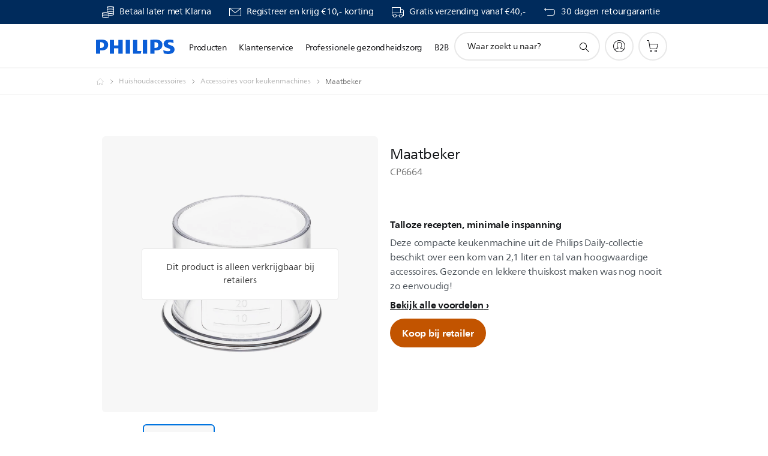

--- FILE ---
content_type: text/html;charset=utf-8
request_url: https://www.philips.nl/c-p/CP6664_01/maatbeker
body_size: 55075
content:
<!DOCTYPE HTML><html lang="nl-nl" dir="ltr" class="no-js non-ie" xmlns:wb="http://open.weibo.com/wb"> <head> <meta charset="utf-8"> <meta name="viewport" content="width=device-width, initial-scale=1"> <script>LUX=function(){function n(){return Date.now?Date.now():+new Date}var r,t=n(),a=window.performance||{},e=a.timing||{activationStart:0,navigationStart:(null===(r=window.LUX)||void 0===r?void 0:r.ns)||t};function i(){return a.now?(r=a.now(),Math.floor(r)):n()-e.navigationStart;var r}(LUX=window.LUX||{}).ac=[],LUX.addData=function(n,r){return LUX.cmd(["addData",n,r])},LUX.cmd=function(n){return LUX.ac.push(n)},LUX.getDebug=function(){return[[t,0,[]]]},LUX.init=function(){return LUX.cmd(["init"])},LUX.mark=function(){for(var n=[],r=0;r<arguments.length;r++)n[r]=arguments[r];if(a.mark)return a.mark.apply(a,n);var t=n[0],e=n[1]||{};void 0===e.startTime&&(e.startTime=i());LUX.cmd(["mark",t,e])},LUX.markLoadTime=function(){return LUX.cmd(["markLoadTime",i()])},LUX.measure=function(){for(var n=[],r=0;r<arguments.length;r++)n[r]=arguments[r];if(a.measure)return a.measure.apply(a,n);var t,e=n[0],o=n[1],u=n[2];t="object"==typeof o?n[1]:{start:o,end:u};t.duration||t.end||(t.end=i());LUX.cmd(["measure",e,t])},LUX.send=function(){return LUX.cmd(["send"])},LUX.ns=t;var o=LUX;return window.LUX_ae=[],window.addEventListener("error",(function(n){window.LUX_ae.push(n)})),o}();</script> <script>!function(){var e=document.cookie.split("; ").find(function(e){return e.startsWith("notice_gdpr_prefs=")});if(e){var t=e.split("=")[1].split(/[,:\s]+/);t.includes("1")&&((n=document.createElement("script")).src="https://cdn.speedcurve.com/js/lux.js?id=33353111",n.async=!0,n.crossOrigin="anonymous",document.head.appendChild(n))}}();</script> <script>LUX.label="Product Detail";</script> <link rel="preconnect" href="https://www.googletagmanager.com"> <link rel="preconnect" href="https://images.philips.com"> <link rel="preconnect" href="https://consent.trustarc.com/"> <link rel="preconnect" href="https://philipselectronicsne.tt.omtrdc.net" crossorigin="use-credentials"> <link rel="preconnect" href="https://www.googleoptimize.com"> <link rel="preload" href="/c-etc/philips/clientlibs/foundation-base/clientlibs-css-rb2014/fonts/neuefrutigerworld-1.20.0-w02/NeueFrutigerWorldW02-Book.woff2" as="font" type="font/woff2" media="(min-width:701px)" crossorigin> <link rel="preload" href="/c-etc/philips/clientlibs/foundation-base/clientlibs-css-rb2014/fonts/neuefrutigerworld-1.20.0-w02/NeueFrutigerWorldW02-Bold.woff2" as="font" type="font/woff2" media="(min-width:701px)" crossorigin> <link rel="preload" href="/c-etc/philips/clientlibs/foundation-base/clientlibs-css-rb2014/fonts/neuefrutigerworld-1.20.0-w02/NeueFrutigerWorldW02-Light.woff2" as="font" type="font/woff2" media="(min-width:701px)" crossorigin> <link rel="preload" href="/c-etc/philips/clientlibs/foundation-base/clientlibs-css-rb2014/fonts/philips-global-icon-font/philips-global-icon-font-v2.8.woff2" as="font" type="font/woff2" crossorigin> <link rel="preload" href="/c-etc/philips/clientlibs/foundation-base/clientlibs-css-rb2014/fonts/philips-global-icon-font/philips-global-icon-font-32-v2.8.woff2" as="font" type="font/woff2" crossorigin> <script> window.dtm=window.dtm || {};
dtm.dnt=false; </script> <title> Maatbeker CP6664/01 | Philips</title> <meta name="description" content=" - Deze compacte keukenmachine uit de Philips Daily-collectie beschikt over een kom van 2,1 liter en tal van hoogwaardige accessoires. Gezonde en lekkere thuiskost maken was nog nooit zo eenvoudig!"> <meta name="keywords" content="Huishoudaccessoires, Accessoires voor keukenmachines, CP6664/01, Maatbeker"> <meta name="PHILIPS.CONTEXT.LOCALE" content="nl_nl"> <meta name="PHILIPS.CONTEXT.CM.ENABLE" content="true"><meta name="PS_CARDTYPE" content="generic"> <meta name="PS_CONTENTTYPE_KEY" content="product"> <meta name="PS_CONTENTTYPE" content="Product"> <meta name="PS_FILTER_CONTENTTYPE" content="Producten"> <meta name="PS_CONTENTGROUP" content="Producten"> <meta name="PS_TITLE" content="Maatbeker"> <meta name="PS_SUBTITLE" content=""> <meta name="PS_BODYTEXT" content=" - Deze compacte keukenmachine uit de Philips Daily-collectie beschikt over een kom van 2,1 liter en tal van hoogwaardige accessoires. Gezonde en lekkere thuiskost maken was nog nooit zo eenvoudig!"> <meta name="PS_IMAGE" content="https://images.philips.com/is/image/philipsconsumer/vrs_61c8b4e09e82c9d8e1151f9d888351839be81fe3?$pnglarge$"> <meta name="PS_PRODUCT_CONSUMER_STATUS" content="NORMAL"> <meta name="PS_DTN" content="CP6664"> <meta name="PS_QUICKLINK_1_LABEL" content="Overzicht"> <meta name="PS_QUICKLINK_1_LINK" content="https://www.philips.nl/c-p/CP6664_01/maatbeker"> <meta name="PS_QUICKLINK_2_LABEL" content="Specificaties"> <meta name="PS_QUICKLINK_2_LINK" content="https://www.philips.nl/c-p/CP6664_01/maatbeker/overzicht#specifications"> <meta name="PS_QUICKLINK_3_LABEL" content="Reviews & awards"> <meta name="PS_QUICKLINK_3_LINK" content="https://www.philips.nl/c-p/CP6664_01/maatbeker/overzicht#reviews"> <meta name="PS_QUICKLINK_4_LABEL" content="Ondersteuning"> <meta name="PS_QUICKLINK_4_LINK" content="https://www.philips.nl/c-p/CP6664_01/maatbeker/ondersteuning#reviews"> <meta name="PS_PRODUCT_RANK" content="50"> <meta name="PS_PRODUCT_GROUP" content="Accessoires"> <meta name="PS_PRODUCT_CATEGORY" content="Huishoudaccessoires"> <meta name="PS_PRODUCT_SUBCATEGORY" content="Accessoires voor keukenmachines"> <meta name="PS_PRODUCT_TYPE" content="NORMAL"> <meta name="PS_PRODUCT_VERSIONS" content="Plastic"> <meta name="PS_DATE" content="2018-02-23T00:00:00.000+01:00"> <meta name="PS_PRODUCT_SHOPAVAILABILITY" content="false"> <meta name="PS_PRODUCT_ACCESSORY" content="true"> <meta name="PS_ACCESSORY_CTNS" content=""> <meta name="PS_PRODUCT_SOLD_ON_PHILIPS" content="false"> <meta name="PS_PRODUCT_PROMOTION" content="false"> <meta name="PS_PRODUCT_SHOPDISCOUNT" content="false"> <meta name="PS_SHOP_ENABLED" content="true"> <meta name="PS_PRODUCT_GROUP_ID" content="ACCESSORIES_GR"> <meta name="PS_PRODUCT_CATEGORY_ID" content="HOUSEHOLD_ACCESSORIES_CA"> <meta name="PS_PRODUCT_SUBCATEGORY_ID" content="FOOD_PROCESSOR_ACCESSORIES_SU"> <meta name="PHILIPS.METRICS.DIVISION" content="CP"> <meta name="PHILIPS.METRICS.SECTION" content="main"> <meta name="PHILIPS.METRICS.COUNTRY" content="nl"> <meta name="PHILIPS.METRICS.LANGUAGE" content="nl"> <meta name="PHILIPS.METRICS.CATALOGTYPE" content="consumer"> <meta name="PHILIPS.METRICS.PRODUCTGROUP" content="accessories"> <meta name="PHILIPS.METRICS.PRODUCTCATEGORY" content="household_accessories"> <meta name="PHILIPS.METRICS.PRODUCTSUBCATEGORY" content="food_processor_accessories"> <meta name="PHILIPS.METRICS.PRODUCTID" content="cp6664_01"> <meta name="PHILIPS.METRICS.PAGENAME" content="cp6664_01:overview"> <meta property="og:title" content="De Philips Maatbeker CP6664/01 Maatbeker kopen"> <meta property="og:description" content="Deze compacte keukenmachine uit de Philips Daily-collectie beschikt over een kom van 2,1 liter en tal van hoogwaardige accessoires. Gezonde en lekkere thuiskost maken was nog nooit zo eenvoudig!‎"> <meta property="og:type" content="product"> <meta property="og:url" content="https://www.philips.nl/c-p/CP6664_01/maatbeker"> <meta property="og:site_name" content="Philips"> <meta property="twitter:label2" content="Huishoudaccessoires"> <meta property="twitter:data2" content="Accessoires voor keukenmachines"> <script> window.philips = window.philips || {};



philips.context = {
    sector: 'CP',
    isAuthorMode: 'false',
    
    locale: {
        country: 'nl',
        language: 'nl',
        currency: '',
        code: 'nl_NL'
    },
    productCatalog: {
        ctn: 'cp6664/01',
        catalogType: 'consumer',
        productGroup: 'accessories',
        productCategory: 'household_accessories',
        productSubCategory: 'food_processor_accessories',
        shopEnabled : 'false',
        price: "''",
        
        stars: '',
        reviews: '',
        
        inStock: '',
    },
     productCatalogId:
    {
        ctn: 'CP6664/01',
        groupId: 'ACCESSORIES_GR',
        categoryId: 'HOUSEHOLD_ACCESSORIES_CA',
        subcategoryId: 'FOOD_PROCESSOR_ACCESSORIES_SU',
    },
    page: {
        section: 'main',
        pageName: 'cp6664/01:overview',
        pageType: 'product_detail',
        pageSubType: 'overview',
        pageDetail: 'NORMAL|ACCESSORY',
        tags: '',
        infoType: '',
        trackingGroup: 'D2C-WEB-UPF-Product',
    },
    url: {
        repositoryPath: '/content/B2C/nl_NL/product-catalog/ac/huishoudaccessoires/accessoires-voor-keukenmachines/CP6664_01',
        findSimilarProductsLink: 'https://www.philips.nl/c-m-ac/huishoudaccessoires/accessoires-voor-keukenmachines/nieuwste',
        
        personalizationUrl:'https://www.philips.nl/c-p/CP6664_01/maatbeker'
    }
}; </script> <script src="/a1l4rgpa1fx2crzaqh/s3ns3t0g4k288vipw56.js"></script> <script src="/a1l4rgpa1fx2crzaqh/t1l6vgru59xvprnlz0ll.js" defer></script> <link rel="canonical" href="https://www.philips.nl/c-p/CP6664_01/maatbeker"/> <link rel="apple-touch-icon" href="/c-etc/philips/clientlibs/foundation-base/clientlibs-css/img/favicon/favicon-hd.png"> <link rel="icon" type="image/svg+xml" href="/c-etc/philips/clientlibs/foundation-base/clientlibs-css/img/favicon/favicon.svg"> <link rel="icon" type="image/png" href="/c-etc/philips/clientlibs/foundation-base/clientlibs-css/img/favicon/favicon-192x192.png" sizes="192x192"> <link rel="icon" type="image/png" href="/c-etc/philips/clientlibs/foundation-base/clientlibs-css/img/favicon/favicon-96x96.png" sizes="96x96"> <link rel="icon" type="image/png" href="/c-etc/philips/clientlibs/foundation-base/clientlibs-css/img/favicon/favicon-32x32.png" sizes="32x32"> <link rel="icon" type="image/png" href="/c-etc/philips/clientlibs/foundation-base/clientlibs-css/img/favicon/favicon-16x16.png" sizes="16x16"> <meta name="msapplication-TileColor" content="#ffffff"> <meta name="msapplication-TileImage" content="/etc/philips/clientlibs/foundation-base/clientlibs-css/img/favicon/favicon-hd.png"> <script id="product-schema" data-shoppub-eop="2099-01-01T00:00:00.000+01:00" data-shop="false" type="application/ld+json"> {"@type":"Product","@context":"http://schema.org/","name":"Maatbeker","url":"https://www.philips.nl/c-p/CP6664_01/maatbeker","image":["https://images.philips.com/is/image/philipsconsumer/vrs_61c8b4e09e82c9d8e1151f9d888351839be81fe3"],"description":"Deze compacte keukenmachine uit de Philips Daily-collectie beschikt over een kom van 2,1 liter en tal van hoogwaardige accessoires. Gezonde en lekkere thuiskost maken was nog nooit zo eenvoudig!","sku":"CP6664/01","mpn":"CP6664/01","gtin13":"","brand":{"@type":"Thing","name":"Philips"}}</script> <script type="text/javascript"> (function(){(function(l,u,C){var O=[],P=[],f={_version:"3.6.0",_config:{classPrefix:"test-",enableClasses:!0,enableJSClass:!0,usePrefixes:!0},_q:[],on:function(e,t){var n=this;setTimeout(function(){t(n[e])},0)},addTest:function(e,t,n){P.push({name:e,fn:t,options:n})},addAsyncTest:function(e){P.push({name:null,fn:e})}},s=function(){};s.prototype=f,s=new s,s.addTest("svg",!!u.createElementNS&&!!u.createElementNS("http://www.w3.org/2000/svg","svg").createSVGRect),s.addTest("localstorage",function(){var e="modernizr";try{return localStorage.setItem(e,e),localStorage.removeItem(e),!0}catch{return!1}});var w=f._config.usePrefixes?" -webkit- -moz- -o- -ms- ".split(" "):["",""];f._prefixes=w;function v(e,t){return typeof e===t}function F(){var e,t,n,r,i,a,o;for(var p in P)if(P.hasOwnProperty(p)){if(e=[],t=P[p],t.name&&(e.push(t.name.toLowerCase()),t.options&&t.options.aliases&&t.options.aliases.length))for(n=0;n<t.options.aliases.length;n++)e.push(t.options.aliases[n].toLowerCase());for(r=v(t.fn,"function")?t.fn():t.fn,i=0;i<e.length;i++)a=e[i],o=a.split("."),o.length===1?s[o[0]]=r:(s[o[0]]&&!(s[o[0]]instanceof Boolean)&&(s[o[0]]=new Boolean(s[o[0]])),s[o[0]][o[1]]=r),O.push((r?"":"no-")+o.join("-"))}}var g=u.documentElement,_=g.nodeName.toLowerCase()==="svg";function A(e){var t=g.className,n=s._config.classPrefix||"";if(_&&(t=t.baseVal),s._config.enableJSClass){var r=new RegExp("(^|\\s)"+n+"no-js(\\s|$)");t=t.replace(r,"$1"+n+"js$2")}s._config.enableClasses&&(t+=" "+n+e.join(" "+n),_?g.className.baseVal=t:g.className=t)}var j="Moz O ms Webkit",L=f._config.usePrefixes?j.toLowerCase().split(" "):[];f._domPrefixes=L;var T;(function(){var e={}.hasOwnProperty;!v(e,"undefined")&&!v(e.call,"undefined")?T=function(t,n){return e.call(t,n)}:T=function(t,n){return n in t&&v(t.constructor.prototype[n],"undefined")}})(),f._l={},f.on=function(e,t){this._l[e]||(this._l[e]=[]),this._l[e].push(t),s.hasOwnProperty(e)&&setTimeout(function(){s._trigger(e,s[e])},0)},f._trigger=function(e,t){if(this._l[e]){var n=this._l[e];setTimeout(function(){var r,i;for(r=0;r<n.length;r++)i=n[r],i(t)},0),delete this._l[e]}};function q(e,t){if(typeof e=="object")for(var n in e)T(e,n)&&q(n,e[n]);else{e=e.toLowerCase();var r=e.split("."),i=s[r[0]];if(r.length==2&&(i=i[r[1]]),typeof i<"u")return s;t=typeof t=="function"?t():t,r.length==1?s[r[0]]=t:(s[r[0]]&&!(s[r[0]]instanceof Boolean)&&(s[r[0]]=new Boolean(s[r[0]])),s[r[0]][r[1]]=t),A([(t&&t!=!1?"":"no-")+r.join("-")]),s._trigger(e,t)}return s}s._q.push(function(){f.addTest=q});function y(){return typeof u.createElement!="function"?u.createElement(arguments[0]):_?u.createElementNS.call(u,"http://www.w3.org/2000/svg",arguments[0]):u.createElement.apply(u,arguments)}s.addTest("canvas",function(){var e=y("canvas");return!!(e.getContext&&e.getContext("2d"))});var k="CSS"in l&&"supports"in l.CSS,G="supportsCSS"in l;s.addTest("supports",k||G);function J(){var e=u.body;return e||(e=y(_?"svg":"body"),e.fake=!0),e}function z(e,t,n,r){var i="modernizr",a,o,p,c,m=y("div"),d=J();if(parseInt(n,10))for(;n--;)p=y("div"),p.id=r?r[n]:i+(n+1),m.appendChild(p);return a=y("style"),a.type="text/css",a.id="s"+i,(d.fake?d:m).appendChild(a),d.appendChild(m),a.styleSheet?a.styleSheet.cssText=e:a.appendChild(u.createTextNode(e)),m.id=i,d.fake&&(d.style.background="",d.style.overflow="hidden",c=g.style.overflow,g.style.overflow="hidden",g.appendChild(d)),o=t(m,e),d.fake?(d.parentNode.removeChild(d),g.style.overflow=c,g.offsetHeight):m.parentNode.removeChild(m),!!o}var V=function(){var e=l.matchMedia||l.msMatchMedia;return e?function(t){var n=e(t);return n&&n.matches||!1}:function(t){var n=!1;return z("@media "+t+" { #modernizr { position: absolute; } }",function(r){n=(l.getComputedStyle?l.getComputedStyle(r,null):r.currentStyle).position=="absolute"}),n}}();f.mq=V;var X=f.testStyles=z;s.addTest("touchevents",function(){return!!("ontouchstart"in l||l.DocumentTouch&&u instanceof DocumentTouch)});var R=f._config.usePrefixes?j.split(" "):[];f._cssomPrefixes=R;function W(e,t){return!!~(""+e).indexOf(t)}function B(e){return e.replace(/([a-z])-([a-z])/g,function(t,n,r){return n+r.toUpperCase()}).replace(/^-/,"")}var N=function(e){var t=w.length,n=l.CSSRule,r;if(typeof n>"u")return C;if(!e)return!1;if(e=e.replace(/^@/,""),r=e.replace(/-/g,"_").toUpperCase()+"_RULE",r in n)return"@"+e;for(var i=0;i<t;i++){var a=w[i],o=a.toUpperCase()+"_"+r;if(o in n)return"@-"+a.toLowerCase()+"-"+e}return!1};f.atRule=N;function H(e,t){return function(){return e.apply(t,arguments)}}function Z(e,t,n){var r;for(var i in e)if(e[i]in t)return n===!1?e[i]:(r=t[e[i]],v(r,"function")?H(r,n||t):r);return!1}var I={elem:y("modernizr")};s._q.push(function(){delete I.elem});var h={style:I.elem.style};s._q.unshift(function(){delete h.style});function U(e){return e.replace(/([A-Z])/g,function(t,n){return"-"+n.toLowerCase()}).replace(/^ms-/,"-ms-")}function K(e,t,n){var r;if("getComputedStyle"in l){r=getComputedStyle.call(l,e,t);var i=l.console;if(r!==null)n&&(r=r.getPropertyValue(n));else if(i){var a=i.error?"error":"log";i[a].call(i,"getComputedStyle returning null, its possible modernizr test results are inaccurate")}}else r=!t&&e.currentStyle&&e.currentStyle[n];return r}function Q(e,t){var n=e.length;if("CSS"in l&&"supports"in l.CSS){for(;n--;)if(l.CSS.supports(U(e[n]),t))return!0;return!1}else if("CSSSupportsRule"in l){for(var r=[];n--;)r.push("("+U(e[n])+":"+t+")");return r=r.join(" or "),z("@supports ("+r+") { #modernizr { position: absolute; } }",function(i){return K(i,null,"position")=="absolute"})}return C}function D(e,t,n,r){if(r=v(r,"undefined")?!1:r,!v(n,"undefined")){var i=Q(e,n);if(!v(i,"undefined"))return i}for(var a,o,p,c,m,d=["modernizr","tspan","samp"];!h.style&&d.length;)a=!0,h.modElem=y(d.shift()),h.style=h.modElem.style;function E(){a&&(delete h.style,delete h.modElem)}for(p=e.length,o=0;o<p;o++)if(c=e[o],m=h.style[c],W(c,"-")&&(c=B(c)),h.style[c]!==C)if(!r&&!v(n,"undefined")){try{h.style[c]=n}catch{}if(h.style[c]!=m)return E(),t=="pfx"?c:!0}else return E(),t=="pfx"?c:!0;return E(),!1}var Y=f.testProp=function(e,t,n){return D([e],C,t,n)};function x(e,t,n,r,i){var a=e.charAt(0).toUpperCase()+e.slice(1),o=(e+" "+R.join(a+" ")+a).split(" ");return v(t,"string")||v(t,"undefined")?D(o,t,r,i):(o=(e+" "+L.join(a+" ")+a).split(" "),Z(o,t,n))}f.testAllProps=x;function S(e,t,n){return x(e,C,C,t,n)}f.testAllProps=S,s.addTest("flexbox",S("flexBasis","1px",!0)),s.addTest("csstransforms",function(){return navigator.userAgent.indexOf("Android 2.")===-1&&S("transform","scale(1)",!0)}),s.addTest("csstransforms3d",function(){return!!S("perspective","1px",!0)}),s.addTest("csstransitions",S("transition","all",!0)),s.addTest("appearance",S("appearance"));var b=f.prefixed=function(e,t,n){return e.indexOf("@")===0?N(e):(e.indexOf("-")!=-1&&(e=B(e)),t?x(e,t,n):x(e,"pfx"))};s.addTest("fullscreen",!!(b("exitFullscreen",u,!1)||b("cancelFullScreen",u,!1))),s.addTest("objectfit",!!b("objectFit"),{aliases:["object-fit"]}),F(),A(O),delete f.addTest,delete f.addAsyncTest;for(var M=0;M<s._q.length;M++)s._q[M]();l.Modernizr=s})(window,document),window.Modernizr.addTest("correctvh",function(){return!navigator.userAgent.match(/(iPad|iPhone);.*CPU.*OS (6|7)_\d/i)}),window.Modernizr.addTest("touch",function(){return window.Modernizr.touchevents}),window.Modernizr.addTest("ipad",function(){return!!navigator.userAgent.match(/iPad/i)}),window.Modernizr.addTest("iphone",function(){return!!navigator.userAgent.match(/iPhone/i)}),window.Modernizr.addTest("ipod",function(){return!!navigator.userAgent.match(/iPod/i)}),window.Modernizr.addTest("ios",function(){return window.Modernizr.ipad||window.Modernizr.ipod||window.Modernizr.iphone}),function(){var l=document.documentElement,u="no-js";window.Modernizr._config.classPrefix&&l.className.indexOf(u)>-1&&(l.className=l.className.replace(u,window.Modernizr._config.classPrefix+"js"))}(),function(){window.sessionStorage&&window.sessionStorage.getItem("philips.hideRecallBanner")==="true"&&document.documentElement.classList.add("pv-hrb")}()})(); </script><link rel="stylesheet" href="/c-etc/designs/b2c-seamless-theme/clientlibs.260119.css" type="text/css"> <script type="application/json" class="pv-d2c-search__translations"> {"translations":{"d2c-search.more-tab":"Ondersteuning en meer","d2c-search.versuni-lp-card-vacuum-link":"https://www.home-appliances.philips/nl/nl/u/floor-care-vacuums-mops?utm_source=philips.nl&utm_medium=referral&utm_campaign=int-search","d2c-search.search-empty":"Geen zoekopdracht","d2c-search.sort-by-date-asc":"Datum (oplopend)","d2c-search.popular-support-topics-title":"Ondersteuningsonderwerpen","d2c-search.filter-rating-value":"{0} en hoger","d2c-search.help-banner-title":"Vind producten voor de gezondheidszorg en ziekenhuizen, en ondersteuning","d2c-search.suggested-results":"Voorgestelde resultaten","TBD":"Op voorraad","d2c-search.versuni-lp-card-climate-link":"https://www.home-appliances.philips/nl/nl/u/climate-care?utm_source=philips.nl&utm_medium=referral&utm_campaign=int-search","d2c-search.filter-range-max":"Max","d2c-search.versuni-lp-card-kitchen-link":"https://www.home-appliances.philips/nl/nl/u/kitchen-appliances?utm_source=philips.nl&utm_medium=referral&utm_campaign=int-search","d2c-search.versuni-lp-card-home-link":"https://www.home.id/nl-NL/support?utm_source=philips.nl&utm_medium=referral&utm_campaign=int-search","d2c-search.sort-by-date-desc":"Datum (aflopend)\n","d2c-search.no-result-for-search":"Sorry! Geen resultaten gevonden. ","d2c-search.nmore":"Meer","d2c-search.add-to-cart-btn":"In winkelwagen","d2c-search.search-results-for":"Zoekresultaten voor","d2c-search.tab.modal.option.support":"Vind ondersteuning voor een product","d2c-search.versuni-lp-card-pet-title":"Huisdierenverzorging","d2c-search.versuni-lp-title":"Het lijkt erop dat je op zoek bent naar huishoudelijke producten","d2c-search.tab.modal.list.label":"Wat zoek je?","d2c-search.overall-rating":"Algemene waardering","d2c-search.bundle-discount-label":"Combinatiekorting","d2c-search.recently-viewed-title":"Artikelen die u onlangs hebt bekeken","d2c-search.filter-rating-title":"Klantbeoordeling","d2c-search.versuni-lp-card-coffee-link":"https://www.home-appliances.philips/nl/nl/u/coffee-machines?utm_source=philips.nl&utm_medium=referral&utm_campaign=int-search","d2c-search.submit-search-box":"Zoekopdracht verzenden","d2c-search.sort-by-size-asc":"Grootte (oplopend)\n","d2c-search.filters-title":"Filters","d2c-search.sort-by-alphabetical-desc":"Alfabetisch (aflopend)\n","d2c-search.help-banner-cta-link":"https://www.philips.nl/healthcare","d2c-search.versuni-lp-card-garden-link":"https://www.home-appliances.philips/nl/nl/u/garden-care?utm_source=philips.nl&utm_medium=referral&utm_campaign=int-search","d2c-search.tab.modal.option.products":"Ontdek producten om te shoppen","d2c-search.versuni-lp-card-home-title":"Productonderhoud & Ondersteuning","d2c-search.sort-by-relevance":"Relevantie","d2c-search.filter-price-title":"Prijs","d2c-search.help-banner-desc":"Echografie, monitoren, beeldvorming en meer"," d2c-search.more-tab":"Ondersteuning en meer","d2c-search.sort-by-newest":"Meest recent","d2c-search.versuni-lp-card-kitchen-title":"Keukenapparaten","d2c-search.popular-categories-title":"Misschien zoek je dit:","d2c-search.clear":"Helder","d2c-search.help-suggestions-title":"Suggesties","d2c-search.products-tab":"Winkelen","d2c-search.versuni-lp-card-climate-title":"Luchtkwaliteit","d2c-search-added-to-cart-btn":"Toegevoegd aan winkelwagentje","d2c-search.refurbishment-label":"Refurbishment","d2c-search.sort-by-size-desc":"Grootte (aflopend)\n","d2c-search.search-box-sitewide":"Op de hele site\n","d2c-search.filter-apply-all":"Filters toepassen","d2c-search.what-look-for":"Waar zoekt u naar?","d2c-search.sort-by-price-high-to-low":"Prijs (hoogste)","d2c-search.try-different-search":"Probeer een andere zoekopdracht.","d2c-search.notify-me-btn":"Informeer mij","d2c-search.versuni-lp-card-vacuum-title":"Stofzuigers en dweilen","d2c-search.versuni-lp-card-coffee-title":"Koffiezetapparaten","d2c-search.filter-price-range":"Prijs {0} - {1}","d2c-search.srp-price-disclaimer":"Adviesprijs","d2c-search.sort-by-alphabetical-asc":"Alfabetisch (oplopend)\n","d2c-search.versuni-lp-card-ironing-link":"https://www.home-appliances.philips/nl/nl/u/garment-care-ironing?utm_source=philips.nl&utm_medium=referral&utm_campaign=int-search","d2c-search.versuni-lp-card-ironing-title":"Strijken en kledingonderhoud","d2c-search.sort-by-rating":"Waardering","d2c-search.help-banner-cta-text":"Ga naar Philips.com/healthcare","d2c-search.search-box-label":"Zoeken op de site","d2c-search.tab.modal.title\n":"Zoeken","d2c-search.filter-range-min":"Min","d2c-search.filter-availability-in-stock":"Op voorraad","d2c-search.versuni-lp-card-pet-link":"https://www.home-appliances.philips/nl/nl/u/pet-care?utm_source=philips.nl&utm_medium=referral&utm_campaign=int-search","d2c-search.versuni-lp-card-garden-title":"Tuinverzorging","d2c-search.versuni-lp-description":"We hebben onze huishoudelijke artikelen naar een nieuw onderkomen verplaatst! Ben je op zoek naar een van deze producten?","d2c-search.filter-availability-title":"Beschikbaarheid","d2c-search.help-suggestions-1":"Controleer of u alle woorden correct hebt gespeld.","d2c-search.help-suggestions-3":"Zoeken op productnaam (bijv. Airfryer, Sonicare).","d2c-search.help-suggestions-2":"Zoeken op productnummer (bijv. HD9240/90, L2BO/00).","d2c-search.added-to-cart-btn":"Toegevoegd aan winkelwagentje","d2c-search.help-suggestions-4":"Probeer andere trefwoorden.","d2c-search.filter-clear-all":"Filters wissen","d2c-search.sort-by-price-low-to-high":"Prijs (laagste)"}} </script></head> <body class="productdetailspage " style=" " data-country="NL" data-language="nl" data-locale="nl_NL"> <!--<noindex>--> <!-- HEADER SECTION START --> <div class="genericheaderpage basepage page"><div class="header n02v3-header-a n02v3-header component-base"> <header class="p-n02v3 p-layout-row p-n02v3__hamburger--close
     
     
    default pv-padding-block-end--m
     
     p-n02v3__contextual 
     
     p-n02v3__shop 
    p-n02v3__usp-banner--active 
    p-n02v3--b2c
    p-n02v3--show-search-field
    
     "
        data-n25="false"
        data-n25-mobile="false"
        data-flyout-links="{&quot;howToRegister&quot;:&quot;https://www.philips.nl/myphilips/register-your-product&quot;,&quot;myProducts&quot;:&quot;/myphilips#/my-products&quot;,&quot;registerProduct&quot;:&quot;/myphilips#/register-new-product/search&quot;,&quot;myDashboard&quot;:&quot;/myphilips#/my-home&quot;,&quot;login&quot;:&quot;/myphilips&quot;,&quot;myAccount&quot;:&quot;https://www.philips.nl/myphilips/register-product#tab\u003duser&quot;,&quot;signUp&quot;:&quot;https://www.philips.nl/myphilips/login#tab\u003dsign-up&quot;}"
        data-is-fixed-height="true"
        data-is-stock-indicator = "inherit"
        data-stock-market=""
        data-stock-indicator-api = "https://tools.eurolandir.com/tools/pricefeed/xmlirmultiiso5.aspx?companyid=2522"
        data-shop-site=""> <div class="p-n02v3__top-banner" data-shop-error-message="Vanwege gepland onderhoud is het momenteel niet mogelijk om aankopen te doen. Probeer het over een paar uur opnieuw.
"> <div class="geodetectionbar tc53-geo-detection-bar"> <div class="p-tc53-geo-detection-bar" data-current-page-path='/content/B2C/nl_NL/product-catalog/ac/huishoudaccessoires/accessoires-voor-keukenmachines/CP6664_01'> <script type="text/x-handlebars-template" data-template="tc53-geo-detection-bar-template"> <div class="p-notification-bar p-navigation" > <span class="p-text p-direction-ltr"> <label class="p-label" >This page is also available in</label> <a  data-track-type="track-conversion" data-track-name="interaction"  data-track-description="link:geo_detection" class="p-anchor-geobar" href="{{url}}">{{urlLinkName}}</a> </span> <button class="p-close p-square p-inverted p-icon-close p-small" aria-label="Sluiten"></button> </div> </script> </div> </div> <div class="p-n02v3__usp-banner-wrapper   "> <ul class="p-n02v3__usp-banner p-layout-inner p-cell-gutter
                                                 p-n02v3__usp-banner--col4"> <li class="p-n02v3__usp-banner-item"> <div class="gc23v2-1 gc23v2-icon component-base"> <div class="p-gc23v2-icon  
         p-icon-with-text
		
		
         p-row-gutter  "> <!--googleoff: anchor--> <a class="" data-track-type="track-conversion" data-track-name="interaction" data-track-compid="gc23v2" data-track-description="icon:promotion" href="https://www.philips.nl/c-w/promotions/klarna-promotion" target="_self" title="(opent in hetzelfde venster)" rel="" aria-label=""> <i class="p-icon-coins"
							aria-label="foundation-base.gc23.p-icon-coins"></i> <div class="p-gc23v2-icon-text"> <p>Betaal later met Klarna</p> </div> </a> <!--googleon: anchor--> </div> </div> </li> <li class="p-n02v3__usp-banner-item"> <div class="gc23v2-2 gc23v2-icon component-base"> <div class="p-gc23v2-icon  
         p-icon-with-text
		
		
         p-row-gutter  "> <!--googleoff: anchor--> <a class="" data-track-type="track-conversion" data-track-name="interaction" data-track-compid="gc23v2" data-track-description="icon:philips_member" href="https://www.philips.nl/c-e/member.html" target="_self" title="(opent in hetzelfde venster)" rel="" aria-label=""> <i class="p-icon-envelope"
							aria-label="envelop pictogram"></i> <div class="p-gc23v2-icon-text"> <p>Registreer en krijg €10,- korting</p> </div> </a> <!--googleon: anchor--> </div> </div> </li> <li class="p-n02v3__usp-banner-item"> <div class="gc23v2-3 gc23v2-icon component-base"> <div class="p-gc23v2-icon  
         p-icon-with-text
		
		
         p-row-gutter  "> <i class="p-icon-transport-truck"
							aria-label="transportwagen icoon"></i> <div class="p-gc23v2-icon-text"> <p><a href="https://www.philips.nl/c-w/support-home/online-store-faq.html#slide_delivery_faq">Gratis verzending vanaf €40,-</a></p> </div> </div> </div> </li> <li class="p-n02v3__usp-banner-item"> <div class="gc23v2-4 gc23v2-icon component-base"> <div class="p-gc23v2-icon  
         p-icon-with-text
		
		
         p-row-gutter  "> <!--googleoff: anchor--> <a class="" data-track-type="track-conversion" data-track-name="interaction" data-track-compid="gc23v2" data-track-description="icon:return" href="https://www.philips.nl/c-w/consumenten-ondersteuning/online-store-faq#slide_returns" target="_self" title="(opent in hetzelfde venster)" rel="" aria-label=""> <i class="p-icon-returns"
							aria-label="foundation-base.gc23.p-icon-returns"></i> <div class="p-gc23v2-icon-text"> <p>30 dagen retourgarantie</p> </div> </a> <!--googleon: anchor--> </div> </div> </li> </ul> </div> </div> <div class="p-n02v3__inner"> <div class="p-layout-inner"> <div class="p-n02v3__shape"> <a href='https://www.philips.nl/' title="Startpagina" class="p-n02v3__shapelink"> <div class="p-n02v3__shape-wrapper"> <svg width="131" height="24" viewBox="0 0 131 24" fill="none" xmlns="http://www.w3.org/2000/svg"> <path d="M44.4019 0.480751V23.5192H37.3709V14.4601H30.0545V23.5192H23.0235V0.480751H30.0545V9.63756H37.3709V0.480751H44.4019ZM68.8676 18.892V0.480751H61.8366V23.5192H74.5465L75.6056 18.892H68.8601H68.8676ZM56.6385 0.480751H49.6075V23.5192H56.6385V0.480751ZM85.1455 0.480751H78.1145V23.5192H85.1455V0.480751ZM119.82 6.36244C119.82 5.10798 121.074 4.52958 123.095 4.52958C125.311 4.52958 127.715 5.01033 129.36 5.68639L128.781 0.676056C126.948 0.292958 125.311 0 122.329 0C116.65 0 112.789 2.2385 112.789 6.94085C112.789 15.0385 123.771 13.4009 123.771 17.1568C123.771 18.5991 122.712 19.3728 120.113 19.3728C117.799 19.3728 114.238 18.5991 112.12 17.5399L112.894 22.8432C115.012 23.6169 117.904 24 120.218 24C126.092 24 130.907 22.0695 130.907 16.2854C130.907 8.5784 119.827 10.0207 119.827 6.35493L119.82 6.36244ZM110.67 8.77371C110.67 14.6554 106.524 18.0282 99.9812 18.0282H97.4798V23.5192H90.4488V0.480751C92.8601 0.187794 96.2254 0 99.0197 0C106.246 0 110.678 2.31361 110.678 8.77371H110.67ZM103.737 8.87136C103.737 5.97934 102.1 4.34178 98.6291 4.34178C98.2685 4.34178 97.8854 4.34178 97.4723 4.36432V13.8817H98.6291C102.287 13.8817 103.737 11.861 103.737 8.87136ZM20.2291 8.77371C20.2291 14.6554 16.0901 18.0282 9.53991 18.0282H7.0385V23.5192H0V0.480751C2.41127 0.187794 5.77653 0 8.57089 0C15.7972 0 20.2216 2.31361 20.2216 8.77371H20.2291ZM13.2883 8.87136C13.2883 5.97934 11.6507 4.34178 8.18779 4.34178C7.82723 4.34178 7.44413 4.34178 7.03099 4.36432V13.8817H8.18779C11.846 13.8817 13.2883 11.861 13.2883 8.87136Z" fill="#0B5ED7"/> </svg> </div> </a> </div> </div> <nav class="p-n02v3__menu"> <div class="p-n02v3__mobiletopbg" aria-hidden="true"></div> <div class="p-n02v3__mobilebottombg" aria-hidden="true"></div> <div class="p-n02v3__m1bg"> <div class="p-n02v3__mwrap"> <div class="p-n02v3__m1title"></div> <ul class="p-n02v3__m1"> <li class="p-n02v3__mli p-n02v3__products p-m-1
                                
                                "> <a href="#" class="p-n02v3__mlink" data-track-type="track-nav-nena" data-track-compid="n02v3" data-track-navid="header" data-track-navdest="consumer:producten"> <span class="p-n02v3__m1item pv-heading pv-body--s pv-bold">Producten</span> </a> <div class="p-n02v3__m2bg p-n02v3__miconbg p-n02v3__m2bg--products p-n02v3__mbg--hidden
                                    p-n02v3__contextual--mgbg"> <div class="p-n02v3__mwrap"> <div class="p-n02v3__mtitle"> <div class="p-n02v3__mback">Hoofdmenu</div> <div class="p-n02v3__listtitle "> <div class="p-n02v3__mclose"><button class="p-icon-close" arial-label="Hoofdmenu" ></button></div> <div class="pv-heading pv-body--m pv-bold">Producten</div> </div> </div> <ul class="p-n02v3__m2 p-n02v3__micon"> <li class="p-n02v3__mli p-m-1-1 p-n02v3__group
                                                        "> <a href="#" class="p-n02v3__mlink" data-track-type="track-nav-nena" data-track-compid="n02v3" data-track-navid="header" data-track-navdest="consumer:producten:huishoudelijke_artikelen"> <span class="p-icon-household--32 p-n02v3__m2icon"></span> <span class="pv-heading pv-body--s pv-bold p-n02v3__m2text">Huishoudelijke artikelen</span> </a> <div class="p-n02v3__m3bg p-n02v3__mflyout p-n02v3__mbg--hidden
                                                            " data-bg-level="3"> <div class="p-n02v3__mwrap"> <div class="p-n02v3__mtitle p-n02v3__t--col14"> <div class="p-n02v3__mback">Hoofdmenu</div> <div class="p-n02v3__listtitle "> <div class="p-n02v3__mclose"><button class="p-icon-close"
                                                                                                        arial-label="Hoofdmenu"></button></div> <div class="pv-heading pv-body--m pv-bold">Huishoudelijke artikelen</div> </div> </div> <ul class="p-n02v3__m3 p-n02v3__m--col14"> <li class="p-n02v3__mli p-n02v3__mli--subgroup p-m-1-1-1
                    "> <a href='#' class="p-n02v3__mlink"><span class="pv-heading pv-body--s">Producten voor thuisverzorging</span></a> <div class="p-n02v3__m4bg
                        " data-bg-level="4"> <div class="p-n02v3__mwrap"> <div class="p-n02v3__mtitle p-n02v3__t--col34"> <div class="p-n02v3__mback">Huishoudelijke artikelen</div> <div class="p-n02v3__listtitle "> <div class="p-n02v3__mclose"><button class="p-icon-close"
                                                                       arial-label="Terug"></button></div> <div class="pv-heading pv-body--m pv-bold">Producten voor thuisverzorging</div> </div> </div> <ul class="p-n02v3__m4
            p-n02v3__m--col24
            "> <li class="p-n02v3__mli p-n02v3__mli--cat p-m-1-1-1-1
             "> <a target="_blank" href='https://www.home-appliances.philips/nl/nl/u/kitchen-appliances?utm_source=philips.nl&utm_medium=referral&utm_campaign=nav-menu' class="p-n02v3__mlink p-n02v3__mlink--no-childs" data-track-type="track-nav-nena" data-track-compid="n02v3" data-track-navid="header" data-track-navdest="consumer:producten:ho:huishoudelijke_artikelen:producten_voor_thuisverzorging:kitchen-appliances-nav"> <span class="pv-heading pv-body--s"> Keukenapparaten <span class="p-icon-external-link"></span> </span> </a> </li> <li class="p-n02v3__mli p-n02v3__mli--cat p-m-1-1-1-2
             "> <a target="_blank" href='https://www.home-appliances.philips/nl/nl/u/coffee-machines?utm_source=philips.nl&utm_medium=referral&utm_campaign=nav-menu' class="p-n02v3__mlink p-n02v3__mlink--no-childs" data-track-type="track-nav-nena" data-track-compid="n02v3" data-track-navid="header" data-track-navdest="consumer:producten:ho:huishoudelijke_artikelen:producten_voor_thuisverzorging:coffee-machines-nav"> <span class="pv-heading pv-body--s"> Koffiezetapparaten <span class="p-icon-external-link"></span> </span> </a> </li> <li class="p-n02v3__mli p-n02v3__mli--cat p-m-1-1-1-3
             "> <a target="_blank" href='https://www.home-appliances.philips/nl/nl/u/floor-care-vacuums-mops?utm_source=philips.nl&utm_medium=referral&utm_campaign=nav-menu' class="p-n02v3__mlink p-n02v3__mlink--no-childs" data-track-type="track-nav-nena" data-track-compid="n02v3" data-track-navid="header" data-track-navdest="consumer:producten:ho:huishoudelijke_artikelen:producten_voor_thuisverzorging:floor-care-vacuums-mops-nav"> <span class="pv-heading pv-body--s"> Stofzuigers en dweilen <span class="p-icon-external-link"></span> </span> </a> </li> <li class="p-n02v3__mli p-n02v3__mli--cat p-m-1-1-1-4
             "> <a target="_blank" href='https://www.home-appliances.philips/nl/nl/u/garment-care-ironing?utm_source=philips.nl&utm_medium=referral&utm_campaign=nav-menu' class="p-n02v3__mlink p-n02v3__mlink--no-childs" data-track-type="track-nav-nena" data-track-compid="n02v3" data-track-navid="header" data-track-navdest="consumer:producten:ho:huishoudelijke_artikelen:producten_voor_thuisverzorging:garment-care-ironing-nav"> <span class="pv-heading pv-body--s"> Strijken en kledingonderhoud <span class="p-icon-external-link"></span> </span> </a> </li> <li class="p-n02v3__mli p-n02v3__mli--cat p-m-1-1-1-5
             "> <a target="_blank" href='https://www.home-appliances.philips/nl/nl/u/climate-care?utm_source=philips.nl&utm_medium=referral&utm_campaign=nav-menu' class="p-n02v3__mlink p-n02v3__mlink--no-childs" data-track-type="track-nav-nena" data-track-compid="n02v3" data-track-navid="header" data-track-navdest="consumer:producten:ho:huishoudelijke_artikelen:producten_voor_thuisverzorging:climate-care"> <span class="pv-heading pv-body--s"> Luchtkwaliteit <span class="p-icon-external-link"></span> </span> </a> </li> <li class="p-n02v3__mli p-n02v3__mli--cat p-m-1-1-1-6
             "> <a target="_blank" href='https://www.home-appliances.philips/nl/nl/u/pet-care?utm_source=philips.nl&utm_medium=referral&utm_campaign=nav-menu' class="p-n02v3__mlink p-n02v3__mlink--no-childs" data-track-type="track-nav-nena" data-track-compid="n02v3" data-track-navid="header" data-track-navdest="consumer:producten:ho:huishoudelijke_artikelen:producten_voor_thuisverzorging:pet-care-nav"> <span class="pv-heading pv-body--s"> Huisdierenverzorging <span class="p-icon-external-link"></span> </span> </a> </li> <li class="p-n02v3__mli p-n02v3__mli--cat p-m-1-1-1-7
             "> <a target="_blank" href='https://www.home-appliances.philips/nl/nl/u/garden-care?utm_source=philips.nl&utm_medium=referral&utm_campaign=nav-menu' class="p-n02v3__mlink p-n02v3__mlink--no-childs" data-track-type="track-nav-nena" data-track-compid="n02v3" data-track-navid="header" data-track-navdest="consumer:producten:ho:huishoudelijke_artikelen:producten_voor_thuisverzorging:garden-care-nav"> <span class="pv-heading pv-body--s"> Tuinverzorging <span class="p-icon-external-link"></span> </span> </a> </li> <li class="p-n02v3__mli p-n02v3__mli--cat p-m-1-1-1-8
             "> <a target="_blank" href='https://www.home-appliances.philips/nl/nl/c/black-friday-deals-offers' class="p-n02v3__mlink p-n02v3__mlink--no-childs" data-track-type="track-nav-nena" data-track-compid="n02v3" data-track-navid="header" data-track-navdest="consumer:producten:ho:huishoudelijke_artikelen:producten_voor_thuisverzorging:blackfriday-navi"> <span class="pv-heading pv-body--s"> Black Friday <span class="p-icon-external-link"></span> </span> </a> </li> </ul> </div> </div> </li> <li class="p-n02v3__mli p-n02v3__mli--subgroup p-m-1-1-2
                    "> <a href='#' class="p-n02v3__mlink"><span class="pv-heading pv-body--s">Waterproducten</span></a> <div class="p-n02v3__m4bg
                        " data-bg-level="4"> <div class="p-n02v3__mwrap"> <div class="p-n02v3__mtitle p-n02v3__t--col34"> <div class="p-n02v3__mback">Huishoudelijke artikelen</div> <div class="p-n02v3__listtitle "> <div class="p-n02v3__mclose"><button class="p-icon-close"
                                                                       arial-label="Terug"></button></div> <div class="pv-heading pv-body--m pv-bold">Waterproducten</div> </div> </div> <ul class="p-n02v3__m4
            p-n02v3__m--col24
            "> <li class="p-n02v3__mli p-n02v3__mli--cat p-m-1-1-2-1
             "> <a target="" href='https://www.philips.nl/c-m-ho/waterdrinkproducten' class="p-n02v3__mlink p-n02v3__mlink--no-childs" data-track-type="track-nav-nena" data-track-compid="n02v3" data-track-navid="header" data-track-navdest="consumer:producten:ho:huishoudelijke_artikelen:waterproducten:drinking-solutions"> <span class="pv-heading pv-body--s"> Drinkoplossingen </span> </a> </li> <li class="p-n02v3__mli p-n02v3__mli--cat p-m-1-1-2-2
             "> <a target="" href='https://www.philips.nl/c-m-ho/badkameroplossingen' class="p-n02v3__mlink p-n02v3__mlink--no-childs" data-track-type="track-nav-nena" data-track-compid="n02v3" data-track-navid="header" data-track-navdest="consumer:producten:ho:huishoudelijke_artikelen:waterproducten:bathroom"> <span class="pv-heading pv-body--s"> Badkamer </span> </a> </li> </ul> </div> </div> </li> <li class="p-n02v3__mli p-n02v3__mli--subgroup p-m-1-1-3
                    "> <a href='#' class="p-n02v3__mlink"><span class="pv-heading pv-body--s">Slimme beveiliging</span></a> <div class="p-n02v3__m4bg
                        " data-bg-level="4"> <div class="p-n02v3__mwrap"> <div class="p-n02v3__mtitle p-n02v3__t--col34"> <div class="p-n02v3__mback">Huishoudelijke artikelen</div> <div class="p-n02v3__listtitle "> <div class="p-n02v3__mclose"><button class="p-icon-close"
                                                                       arial-label="Terug"></button></div> <div class="pv-heading pv-body--m pv-bold">Slimme beveiliging</div> </div> </div> <ul class="p-n02v3__m4
            p-n02v3__m--col24
            "> <li class="p-n02v3__mli p-n02v3__mli--cat p-m-1-1-3-1
             "> <a target="" href='https://www.philips.nl/c-m-so/videofoon' class="p-n02v3__mlink p-n02v3__mlink--no-childs" data-track-type="track-nav-nena" data-track-compid="n02v3" data-track-navid="header" data-track-navdest="consumer:producten:ho:huishoudelijke_artikelen:slimme_beveiliging:intercoms-with-video"> <span class="pv-heading pv-body--s"> Intercoms met video </span> </a> </li> <li class="p-n02v3__mli p-n02v3__mli--cat p-m-1-1-3-2
             "> <a target="" href='https://www.philips.nl/c-m-ho/slimme-beveiliging/beveiligingscameras' class="p-n02v3__mlink p-n02v3__mlink--no-childs" data-track-type="track-nav-nena" data-track-compid="n02v3" data-track-navid="header" data-track-navdest="consumer:producten:ho:huishoudelijke_artikelen:slimme_beveiliging:cameras-for-intercoms-with-video"> <span class="pv-heading pv-body--s"> Camera's voor intercoms met video </span> </a> </li> <li class="p-n02v3__mli p-n02v3__mli--cat p-m-1-1-3-3
             "> <a target="" href='https://www.philips.nl/c-m-ho/slimme-beveiliging/deurbellen' class="p-n02v3__mlink p-n02v3__mlink--no-childs" data-track-type="track-nav-nena" data-track-compid="n02v3" data-track-navid="header" data-track-navdest="consumer:producten:ho:huishoudelijke_artikelen:slimme_beveiliging:doorbells"> <span class="pv-heading pv-body--s"> Deurbellen </span> </a> </li> </ul> </div> </div> </li> </ul> </div> </div> </li> <li class="p-n02v3__mli p-m-1-2 p-n02v3__group
                                                        "> <a href="#" class="p-n02v3__mlink" data-track-type="track-nav-nena" data-track-compid="n02v3" data-track-navid="header" data-track-navdest="consumer:producten:persoonlijke_verzorging"> <span class="p-icon-personalcare--32 p-n02v3__m2icon"></span> <span class="pv-heading pv-body--s pv-bold p-n02v3__m2text">Persoonlijke verzorging</span> </a> <div class="p-n02v3__m3bg p-n02v3__mflyout p-n02v3__mbg--hidden
                                                            " data-bg-level="3"> <div class="p-n02v3__mwrap"> <div class="p-n02v3__mtitle p-n02v3__t--col14"> <div class="p-n02v3__mback">Hoofdmenu</div> <div class="p-n02v3__listtitle "> <div class="p-n02v3__mclose"><button class="p-icon-close"
                                                                                                        arial-label="Hoofdmenu"></button></div> <div class="pv-heading pv-body--m pv-bold">Persoonlijke verzorging</div> </div> </div> <ul class="p-n02v3__m3 p-n02v3__m--col14"> <li class="p-n02v3__mli p-n02v3__mli--subgroup p-m-1-2-1
                    "> <a href='#' class="p-n02v3__mlink"><span class="pv-heading pv-body--s">Mannenverzorging</span></a> <div class="p-n02v3__m4bg
                        " data-bg-level="4"> <div class="p-n02v3__mwrap"> <div class="p-n02v3__mtitle p-n02v3__t--col34"> <div class="p-n02v3__mback">Persoonlijke verzorging</div> <div class="p-n02v3__listtitle "> <div class="p-n02v3__mclose"><button class="p-icon-close"
                                                                       arial-label="Terug"></button></div> <div class="pv-heading pv-body--m pv-bold">Mannenverzorging</div> </div> </div> <ul class="p-n02v3__m4
            p-n02v3__m--col24
            "> <li class="p-n02v3__mli p-n02v3__mli--cat p-m-1-2-1-1
             "> <a target="" href='https://www.philips.nl/c-e/pe/mens-grooming-welcome.html' class="p-n02v3__mlink p-n02v3__mlink--no-childs" data-track-type="track-nav-nena" data-track-compid="n02v3" data-track-navid="header" data-track-navdest="consumer:producten:pe:persoonlijke_verzorging:mannenverzorging:find-the-right-tool-for-your-style"> <span class="pv-heading pv-body--s"> Vind de juiste tool voor jouw stijl </span> </a> </li> <li class="p-n02v3__mli p-n02v3__mli--cat p-m-1-2-1-2
             "> <a target="" href='https://www.philips.nl/c-m-pe/scheerapparaten-voor-het-gezicht' class="p-n02v3__mlink p-n02v3__mlink--no-childs" data-track-type="track-nav-nena" data-track-compid="n02v3" data-track-navid="header" data-track-navdest="consumer:producten:pe:persoonlijke_verzorging:mannenverzorging:scheerapparaten"> <span class="pv-heading pv-body--s"> Scheerapparaten </span> </a> </li> <li class="p-n02v3__mli p-n02v3__mli--cat p-m-1-2-1-3
             "> <a target="" href='https://www.philips.nl/c-m-pe/oneblade-trimmen-modelleren-scheren' class="p-n02v3__mlink p-n02v3__mlink--no-childs" data-track-type="track-nav-nena" data-track-compid="n02v3" data-track-navid="header" data-track-navdest="consumer:producten:pe:persoonlijke_verzorging:mannenverzorging:oneblade-nav"> <span class="pv-heading pv-body--s"> OneBlade </span> </a> </li> <li class="p-n02v3__mli p-n02v3__mli--cat p-m-1-2-1-4
             "> <a target="" href='https://www.philips.nl/c-m-pe/myoneblade#!=&triggername=options-2b6m' class="p-n02v3__mlink p-n02v3__mlink--no-childs" data-track-type="track-nav-nena" data-track-compid="n02v3" data-track-navid="header" data-track-navdest="consumer:producten:pe:persoonlijke_verzorging:mannenverzorging:oneblade-abonnement"> <span class="pv-heading pv-body--s"> OneBlade Abonnement </span> </a> </li> <li class="p-n02v3__mli p-n02v3__mli--cat p-m-1-2-1-5
             "> <a target="" href='https://www.philips.nl/c-m-pe/oneblade-trimmen-modelleren-scheren/oneblade-intimate' class="p-n02v3__mlink p-n02v3__mlink--no-childs" data-track-type="track-nav-nena" data-track-compid="n02v3" data-track-navid="header" data-track-navdest="consumer:producten:pe:persoonlijke_verzorging:mannenverzorging:oneblade-intimate-nav"> <span class="pv-heading pv-body--s"> OneBlade Intimate </span> </a> </li> <li class="p-n02v3__mli p-n02v3__mli--cat p-m-1-2-1-6
             "> <a target="" href='https://www.philips.nl/c-m-pe/tondeuses' class="p-n02v3__mlink p-n02v3__mlink--no-childs" data-track-type="track-nav-nena" data-track-compid="n02v3" data-track-navid="header" data-track-navdest="consumer:producten:pe:persoonlijke_verzorging:mannenverzorging:"> <span class="pv-heading pv-body--s"> Tondeuses </span> </a> </li> <li class="p-n02v3__mli p-n02v3__mli--cat p-m-1-2-1-7
             "> <a target="" href='https://www.philips.nl/c-m-pe/gezicht-stylers-en-multitrimmers/baardtrimmer' class="p-n02v3__mlink p-n02v3__mlink--no-childs" data-track-type="track-nav-nena" data-track-compid="n02v3" data-track-navid="header" data-track-navdest="consumer:producten:pe:persoonlijke_verzorging:mannenverzorging:baardtrimmers"> <span class="pv-heading pv-body--s"> Baardtrimmers </span> </a> </li> <li class="p-n02v3__mli p-n02v3__mli--cat p-m-1-2-1-8
             "> <a target="" href='https://www.philips.nl/c-m-pe/gezicht-stylers-en-multitrimmers/detail-en-neustrimmer' class="p-n02v3__mlink p-n02v3__mlink--no-childs" data-track-type="track-nav-nena" data-track-compid="n02v3" data-track-navid="header" data-track-navdest="consumer:producten:pe:persoonlijke_verzorging:mannenverzorging:neustrimmers_nav"> <span class="pv-heading pv-body--s"> Neustrimmers </span> </a> </li> <li class="p-n02v3__mli p-n02v3__mli--cat p-m-1-2-1-9
             "> <a target="" href='https://www.philips.nl/c-m-pe/body-groomers' class="p-n02v3__mlink p-n02v3__mlink--no-childs" data-track-type="track-nav-nena" data-track-compid="n02v3" data-track-navid="header" data-track-navdest="consumer:producten:pe:persoonlijke_verzorging:mannenverzorging:bodygroomers"> <span class="pv-heading pv-body--s"> Bodygroomers </span> </a> </li> <li class="p-n02v3__mli p-n02v3__mli--cat p-m-1-2-1-10
             "> <a target="" href='https://www.philips.nl/c-m-pe/multigroomers' class="p-n02v3__mlink p-n02v3__mlink--no-childs" data-track-type="track-nav-nena" data-track-compid="n02v3" data-track-navid="header" data-track-navdest="consumer:producten:pe:persoonlijke_verzorging:mannenverzorging:all-in-one"> <span class="pv-heading pv-body--s"> All-in-One </span> </a> </li> <li class="p-n02v3__mli p-n02v3__mli--cat p-m-1-2-1-11
             "> <a target="" href='https://www.philips.nl/c-m-pe/accessoires-en-vervangingen' class="p-n02v3__mlink p-n02v3__mlink--no-childs" data-track-type="track-nav-nena" data-track-compid="n02v3" data-track-navid="header" data-track-navdest="consumer:producten:pe:persoonlijke_verzorging:mannenverzorging:mens-grooming-onderdelen-en-accessoires"> <span class="pv-heading pv-body--s"> Onderdelen en accessoires </span> </a> </li> <li class="p-n02v3__mli p-n02v3__mli--cat p-m-1-2-1-12
             "> <a target="" href='https://www.philips.nl/c-e/mannenverzorging/tips' class="p-n02v3__mlink p-n02v3__mlink--no-childs" data-track-type="track-nav-nena" data-track-compid="n02v3" data-track-navid="header" data-track-navdest="consumer:producten:pe:persoonlijke_verzorging:mannenverzorging:grooming-tips-for-men-nav"> <span class="pv-heading pv-body--s"> Verzorgingstips voor mannen </span> </a> </li> </ul> </div> </div> </li> <li class="p-n02v3__mli p-n02v3__mli--subgroup p-m-1-2-2
                    "> <a href='#' class="p-n02v3__mlink"><span class="pv-heading pv-body--s">Vrouwenverzorging</span></a> <div class="p-n02v3__m4bg
                        " data-bg-level="4"> <div class="p-n02v3__mwrap"> <div class="p-n02v3__mtitle p-n02v3__t--col34"> <div class="p-n02v3__mback">Persoonlijke verzorging</div> <div class="p-n02v3__listtitle "> <div class="p-n02v3__mclose"><button class="p-icon-close"
                                                                       arial-label="Terug"></button></div> <div class="pv-heading pv-body--m pv-bold">Vrouwenverzorging</div> </div> </div> <ul class="p-n02v3__m4
            p-n02v3__m--col24
            "> <li class="p-n02v3__mli p-n02v3__mli--cat p-m-1-2-2-1
             "> <a target="" href='https://www.philips.nl/c-m-pe/lumea-ipl' class="p-n02v3__mlink p-n02v3__mlink--no-childs" data-track-type="track-nav-nena" data-track-compid="n02v3" data-track-navid="header" data-track-navdest="consumer:producten:pe:persoonlijke_verzorging:vrouwenverzorging:lumea-ipl-nav"> <span class="pv-heading pv-body--s"> Lumea IPL </span> </a> </li> <li class="p-n02v3__mli p-n02v3__mli--cat p-m-1-2-2-2
             "> <a target="" href='https://www.philips.nl/c-m-pe/ontharing/lumea-try-and-buy' class="p-n02v3__mlink p-n02v3__mlink--no-childs" data-track-type="track-nav-nena" data-track-compid="n02v3" data-track-navid="header" data-track-navdest="consumer:producten:pe:persoonlijke_verzorging:vrouwenverzorging:lumea-ipl-abonnement-nav"> <span class="pv-heading pv-body--s"> Lumea IPL Abonnement </span> </a> </li> <li class="p-n02v3__mli p-n02v3__mli--cat p-m-1-2-2-3
             "> <a target="" href='https://www.philips.nl/c-m-pe/ontharing' class="p-n02v3__mlink p-n02v3__mlink--no-childs" data-track-type="track-nav-nena" data-track-compid="n02v3" data-track-navid="header" data-track-navdest="consumer:producten:pe:persoonlijke_verzorging:vrouwenverzorging:"> <span class="pv-heading pv-body--s"> Ontharing </span> </a> </li> <li class="p-n02v3__mli p-n02v3__mli--cat p-m-1-2-2-4
             "> <a target="" href='https://www.philips.nl/c-m-pe/oneblade-trimmen-modelleren-scheren/oneblade-intimate' class="p-n02v3__mlink p-n02v3__mlink--no-childs" data-track-type="track-nav-nena" data-track-compid="n02v3" data-track-navid="header" data-track-navdest="consumer:producten:pe:persoonlijke_verzorging:vrouwenverzorging:oneblade-intimate-nav"> <span class="pv-heading pv-body--s"> OneBlade Intimate </span> </a> </li> <li class="p-n02v3__mli p-n02v3__mli--cat p-m-1-2-2-5
             "> <a target="" href='https://www.philips.nl/c-m-pe/haarverzorging/fohns' class="p-n02v3__mlink p-n02v3__mlink--no-childs" data-track-type="track-nav-nena" data-track-compid="n02v3" data-track-navid="header" data-track-navdest="consumer:producten:pe:persoonlijke_verzorging:vrouwenverzorging:fohns"> <span class="pv-heading pv-body--s"> Föhns </span> </a> </li> <li class="p-n02v3__mli p-n02v3__mli--cat p-m-1-2-2-6
             "> <a target="" href='https://www.philips.nl/c-m-pe/haarverzorging/moistureprotect-stijltang' class="p-n02v3__mlink p-n02v3__mlink--no-childs" data-track-type="track-nav-nena" data-track-compid="n02v3" data-track-navid="header" data-track-navdest="consumer:producten:pe:persoonlijke_verzorging:vrouwenverzorging:stijltangen"> <span class="pv-heading pv-body--s"> Stijltangen </span> </a> </li> <li class="p-n02v3__mli p-n02v3__mli--cat p-m-1-2-2-7
             "> <a target="" href='https://www.philips.nl/c-m-pe/haarverzorging/automatische-krultang-stylecare' class="p-n02v3__mlink p-n02v3__mlink--no-childs" data-track-type="track-nav-nena" data-track-compid="n02v3" data-track-navid="header" data-track-navdest="consumer:producten:pe:persoonlijke_verzorging:vrouwenverzorging:krultangen"> <span class="pv-heading pv-body--s"> Krultangen </span> </a> </li> <li class="p-n02v3__mli p-n02v3__mli--cat p-m-1-2-2-8
             "> <a target="" href='https://www.philips.nl/c-m-pe/huidverzorging' class="p-n02v3__mlink p-n02v3__mlink--no-childs" data-track-type="track-nav-nena" data-track-compid="n02v3" data-track-navid="header" data-track-navdest="consumer:producten:pe:persoonlijke_verzorging:vrouwenverzorging:"> <span class="pv-heading pv-body--s"> Huidverzorging </span> </a> </li> <li class="p-n02v3__mli p-n02v3__mli--cat p-m-1-2-2-9
             "> <a target="" href='https://www.philips.nl/c-e/beauty-tips-voor-vrouwen.html' class="p-n02v3__mlink p-n02v3__mlink--no-childs" data-track-type="track-nav-nena" data-track-compid="n02v3" data-track-navid="header" data-track-navdest="consumer:producten:pe:persoonlijke_verzorging:vrouwenverzorging:grooming-tips-for-women-nav"> <span class="pv-heading pv-body--s"> Verzorgingstips voor vrouwen </span> </a> </li> <li class="p-n02v3__mli p-n02v3__mli--cat p-m-1-2-2-10
             "> <a target="" href='https://www.philips.nl/c-m-ac/vrouwelijke-verzorging-accessoires' class="p-n02v3__mlink p-n02v3__mlink--no-childs" data-track-type="track-nav-nena" data-track-compid="n02v3" data-track-navid="header" data-track-navdest="consumer:producten:pe:persoonlijke_verzorging:vrouwenverzorging:onderdelen-en-accessoires"> <span class="pv-heading pv-body--s"> Onderdelen en accessoires </span> </a> </li> </ul> </div> </div> </li> <li class="p-n02v3__mli p-n02v3__mli--subgroup p-m-1-2-3
                    "> <a href='#' class="p-n02v3__mlink"><span class="pv-heading pv-body--s">Mondverzorging</span></a> <div class="p-n02v3__m4bg
                        " data-bg-level="4"> <div class="p-n02v3__mwrap"> <div class="p-n02v3__mtitle p-n02v3__t--col34"> <div class="p-n02v3__mback">Persoonlijke verzorging</div> <div class="p-n02v3__listtitle "> <div class="p-n02v3__mclose"><button class="p-icon-close"
                                                                       arial-label="Terug"></button></div> <a href="https://www.philips.nl/c-e/pe/mondzorgprofessional.html" class="p-n02v3__mlink" data-track-type="track-nav-nena" data-track-compid="n02v3" data-track-navid="header" data-track-navdest="consumer:producten:pe:persoonlijke_verzorging:mondverzorging"> <span class="pv-heading pv-body--m pv-bold p-xs-hidden p-s-hidden p-m-hidden">Mondverzorging</span> <span class="pv-heading pv-body--m pv-bold p-l-hidden">Mondverzorging</span></a> </div> </div> <ul class="p-n02v3__m4
            p-n02v3__m--col24
            "> <li class="p-n02v3__mli p-n02v3__mli--cat p-m-1-2-3-1
             "> <a target="" href='https://www.philips.nl/c-m-pe/elektrische-tandenborstels' class="p-n02v3__mlink p-n02v3__mlink--no-childs" data-track-type="track-nav-nena" data-track-compid="n02v3" data-track-navid="header" data-track-navdest="consumer:producten:pe:persoonlijke_verzorging:mondverzorging:"> <span class="pv-heading pv-body--s"> Elektrische tandenborstels </span> </a> </li> <li class="p-n02v3__mli p-n02v3__mli--cat p-m-1-2-3-2
             "> <a target="" href='https://www.philips.nl/c-m-pe/opzetborstels' class="p-n02v3__mlink p-n02v3__mlink--no-childs" data-track-type="track-nav-nena" data-track-compid="n02v3" data-track-navid="header" data-track-navdest="consumer:producten:pe:persoonlijke_verzorging:mondverzorging:"> <span class="pv-heading pv-body--s"> Opzetborstels </span> </a> </li> <li class="p-n02v3__mli p-n02v3__mli--cat p-m-1-2-3-3
             "> <a target="" href='https://www.philips.nl/c-m-pe/power-flosser/power-flosser-3000/nieuwste#availability=instock&filters=POWER_FLOSSER_3000_SU%2CCORDLESS_POWER_FLOSSER_3000_SU' class="p-n02v3__mlink p-n02v3__mlink--no-childs" data-track-type="track-nav-nena" data-track-compid="n02v3" data-track-navid="header" data-track-navdest="consumer:producten:pe:persoonlijke_verzorging:mondverzorging:airfloss-nav"> <span class="pv-heading pv-body--s"> Power Flosser </span> </a> </li> <li class="p-n02v3__mli p-n02v3__mli--cat p-m-1-2-3-4
             "> <a target="" href='https://www.philips.nl/c-m-pe/elektrische-tandenborstels/nieuwste#availability=instock&filters=PHILIPS_ONE_SONICARE_SU' class="p-n02v3__mlink p-n02v3__mlink--no-childs" data-track-type="track-nav-nena" data-track-compid="n02v3" data-track-navid="header" data-track-navdest="consumer:producten:pe:persoonlijke_verzorging:mondverzorging:philips-one"> <span class="pv-heading pv-body--s"> Philips One </span> </a> </li> <li class="p-n02v3__mli p-n02v3__mli--cat p-m-1-2-3-5
             "> <a target="" href='https://www.philips.nl/c-e/pe/sonicare-subscription-homepage-tpl21-old.html' class="p-n02v3__mlink p-n02v3__mlink--no-childs" data-track-type="track-nav-nena" data-track-compid="n02v3" data-track-navid="header" data-track-navdest="consumer:producten:pe:persoonlijke_verzorging:mondverzorging:sonicare-abonnement"> <span class="pv-heading pv-body--s"> Sonicare abonnement </span> </a> </li> <li class="p-n02v3__mli p-n02v3__mli--cat p-m-1-2-3-6
             "> <a target="" href='https://www.philips.nl/c-e/pe/sonicare-brush-head-subscription.html' class="p-n02v3__mlink p-n02v3__mlink--no-childs" data-track-type="track-nav-nena" data-track-compid="n02v3" data-track-navid="header" data-track-navdest="consumer:producten:pe:persoonlijke_verzorging:mondverzorging:sonicare-brush-head-subscription"> <span class="pv-heading pv-body--s"> Sonicare Opzetborstel Abonnement </span> </a> </li> <li class="p-n02v3__mli p-n02v3__mli--cat p-m-1-2-3-7
             "> <a target="" href='https://www.philips.nl/c-m-pe/zoom-tandenbleekproducten' class="p-n02v3__mlink p-n02v3__mlink--no-childs" data-track-type="track-nav-nena" data-track-compid="n02v3" data-track-navid="header" data-track-navdest="consumer:producten:pe:persoonlijke_verzorging:mondverzorging:witte-tanden-nav"> <span class="pv-heading pv-body--s"> Witte tanden </span> </a> </li> <li class="p-n02v3__mli p-n02v3__mli--cat p-m-1-2-3-8
             "> <a target="" href='https://www.philips.nl/c-m-pe/tandheelkundigen' class="p-n02v3__mlink p-n02v3__mlink--no-childs" data-track-type="track-nav-nena" data-track-compid="n02v3" data-track-navid="header" data-track-navdest="consumer:producten:pe:persoonlijke_verzorging:mondverzorging:oral-care-professionals-nav"> <span class="pv-heading pv-body--s"> Mondzorgprofessionals </span> </a> </li> <li class="p-n02v3__mli p-n02v3__mli--cat p-m-1-2-3-9
             "> <a target="" href='https://www.philips.nl/c-e/pe/tandheelkundige-en-mondverzorging/tand-en-mondverzorging-tips.html' class="p-n02v3__mlink p-n02v3__mlink--no-childs" data-track-type="track-nav-nena" data-track-compid="n02v3" data-track-navid="header" data-track-navdest="consumer:producten:pe:persoonlijke_verzorging:mondverzorging:oral-hygiene-tips-nav"> <span class="pv-heading pv-body--s"> Tips voor mondhygiëne </span> </a> </li> <li class="p-n02v3__mli p-n02v3__mli--cat p-m-1-2-3-10
             "> <a target="" href='https://www.philips.nl/c-m-ac/accessoires-voor-tandenborstels' class="p-n02v3__mlink p-n02v3__mlink--no-childs" data-track-type="track-nav-nena" data-track-compid="n02v3" data-track-navid="header" data-track-navdest="consumer:producten:pe:persoonlijke_verzorging:mondverzorging:oral-care-onderdelen-en-accessoires"> <span class="pv-heading pv-body--s"> Onderdelen en accessoires </span> </a> </li> </ul> </div> </div> </li> <li class="p-n02v3__mli p-n02v3__mli--subgroup p-m-1-2-4
                    "> <a href='#' class="p-n02v3__mlink"><span class="pv-heading pv-body--s">Gezondheid en welzijn</span></a> <div class="p-n02v3__m4bg
                        " data-bg-level="4"> <div class="p-n02v3__mwrap"> <div class="p-n02v3__mtitle p-n02v3__t--col34"> <div class="p-n02v3__mback">Persoonlijke verzorging</div> <div class="p-n02v3__listtitle "> <div class="p-n02v3__mclose"><button class="p-icon-close"
                                                                       arial-label="Terug"></button></div> <div class="pv-heading pv-body--m pv-bold">Gezondheid en welzijn</div> </div> </div> <ul class="p-n02v3__m4
            p-n02v3__m--col24
            "> <li class="p-n02v3__mli p-n02v3__mli--cat p-m-1-2-4-1
             "> <a target="" href='https://www.philips.nl/c-m-pe/lichttherapie' class="p-n02v3__mlink p-n02v3__mlink--no-childs" data-track-type="track-nav-nena" data-track-compid="n02v3" data-track-navid="header" data-track-navdest="consumer:producten:pe:persoonlijke_verzorging:gezondheid_en_welzijn:"> <span class="pv-heading pv-body--s"> Lichttherapie </span> </a> </li> <li class="p-n02v3__mli p-n02v3__mli--cat p-m-1-2-4-2
             "> <a target="" href='https://www.philips.nl/c-m-pe/pijnverlichting' class="p-n02v3__mlink p-n02v3__mlink--no-childs" data-track-type="track-nav-nena" data-track-compid="n02v3" data-track-navid="header" data-track-navdest="consumer:producten:pe:persoonlijke_verzorging:gezondheid_en_welzijn:"> <span class="pv-heading pv-body--s"> Pijntherapie </span> </a> </li> </ul> </div> </div> </li> <li class="p-n02v3__mli p-n02v3__mli--subgroup p-m-1-2-5
                    "> <a href='#' class="p-n02v3__mlink"><span class="pv-heading pv-body--s">Duurzaamheid</span></a> <div class="p-n02v3__m4bg
                        " data-bg-level="4"> <div class="p-n02v3__mwrap"> <div class="p-n02v3__mtitle p-n02v3__t--col34"> <div class="p-n02v3__mback">Persoonlijke verzorging</div> <div class="p-n02v3__listtitle "> <div class="p-n02v3__mclose"><button class="p-icon-close"
                                                                       arial-label="Terug"></button></div> <a href="https://www.philips.nl/c-e/sustainability/duurzaamheid.html" class="p-n02v3__mlink" data-track-type="track-nav-nena" data-track-compid="n02v3" data-track-navid="header" data-track-navdest="consumer:producten:pe:persoonlijke_verzorging:duurzaamheid"> <span class="pv-heading pv-body--m pv-bold p-xs-hidden p-s-hidden p-m-hidden">Duurzaamheid</span> <span class="pv-heading pv-body--m pv-bold p-l-hidden">Duurzaamheid</span></a> </div> </div> <ul class="p-n02v3__m4
            p-n02v3__m--col24
            "> <li class="p-n02v3__mli p-n02v3__mli--cat p-m-1-2-5-1
             "> <a target="" href='https://www.philips.nl/c-e/sustainability/duurzaamheid/duurzame-producten-ontwikkelen.html' class="p-n02v3__mlink p-n02v3__mlink--no-childs" data-track-type="track-nav-nena" data-track-compid="n02v3" data-track-navid="header" data-track-navdest="consumer:producten:pe:persoonlijke_verzorging:duurzaamheid:our-plan-nav"> <span class="pv-heading pv-body--s"> Duurzame productinnovatie </span> </a> </li> <li class="p-n02v3__mli p-n02v3__mli--cat p-m-1-2-5-2
             "> <a target="" href='https://www.philips.nl/c-e/shop/nl-refurbishment.html' class="p-n02v3__mlink p-n02v3__mlink--no-childs" data-track-type="track-nav-nena" data-track-compid="n02v3" data-track-navid="header" data-track-navdest="consumer:producten:pe:persoonlijke_verzorging:duurzaamheid:refurbishment"> <span class="pv-heading pv-body--s"> Refurbished producten </span> </a> </li> <li class="p-n02v3__mli p-n02v3__mli--cat p-m-1-2-5-3
             "> <a target="" href='https://www.philips.nl/c-e/oud-voor-nieuw-regeling.html' class="p-n02v3__mlink p-n02v3__mlink--no-childs" data-track-type="track-nav-nena" data-track-compid="n02v3" data-track-navid="header" data-track-navdest="consumer:producten:pe:persoonlijke_verzorging:duurzaamheid:recycle-your-products"> <span class="pv-heading pv-body--s"> Recycle uw producten </span> </a> </li> </ul> </div> </div> </li> </ul> </div> </div> </li> <li class="p-n02v3__mli p-m-1-3 p-n02v3__group
                                                        "> <a href="#" class="p-n02v3__mlink" data-track-type="track-nav-nena" data-track-compid="n02v3" data-track-navid="header" data-track-navdest="consumer:producten:beeld_en_geluid"> <span class="p-icon-sound-and-vision--32 p-n02v3__m2icon"></span> <span class="pv-heading pv-body--s pv-bold p-n02v3__m2text">Beeld en geluid</span> </a> <div class="p-n02v3__m3bg p-n02v3__mflyout p-n02v3__mbg--hidden
                                                            " data-bg-level="3"> <div class="p-n02v3__mwrap"> <div class="p-n02v3__mtitle p-n02v3__t--col14"> <div class="p-n02v3__mback">Hoofdmenu</div> <div class="p-n02v3__listtitle "> <div class="p-n02v3__mclose"><button class="p-icon-close"
                                                                                                        arial-label="Hoofdmenu"></button></div> <div class="pv-heading pv-body--m pv-bold">Beeld en geluid</div> </div> </div> <ul class="p-n02v3__m3 p-n02v3__m--col14"> <li class="p-n02v3__mli p-n02v3__mli--subgroup p-m-1-3-1
                    "> <a href='#' class="p-n02v3__mlink"><span class="pv-heading pv-body--s">TV, monitors en video</span></a> <div class="p-n02v3__m4bg
                        " data-bg-level="4"> <div class="p-n02v3__mwrap"> <div class="p-n02v3__mtitle p-n02v3__t--col34"> <div class="p-n02v3__mback">Beeld en geluid</div> <div class="p-n02v3__listtitle "> <div class="p-n02v3__mclose"><button class="p-icon-close"
                                                                       arial-label="Terug"></button></div> <div class="pv-heading pv-body--m pv-bold">TV, monitors en video</div> </div> </div> <ul class="p-n02v3__m4
            p-n02v3__m--col24
            "> <li class="p-n02v3__mli p-n02v3__mli--cat p-m-1-3-1-1
             "> <a target="" href='https://www.philips.nl/c-m-so/tv' class="p-n02v3__mlink p-n02v3__mlink--no-childs" data-track-type="track-nav-nena" data-track-compid="n02v3" data-track-navid="header" data-track-navdest="consumer:producten:so:beeld_en_geluid:tv,_monitors_en_video:tv-nav"> <span class="pv-heading pv-body--s"> TV </span> </a> </li> <li class="p-n02v3__mli p-n02v3__mli--cat p-m-1-3-1-2
             "> <a target="" href='https://www.philips.nl/c-m-so/monitoren' class="p-n02v3__mlink p-n02v3__mlink--no-childs" data-track-type="track-nav-nena" data-track-compid="n02v3" data-track-navid="header" data-track-navdest="consumer:producten:so:beeld_en_geluid:tv,_monitors_en_video:"> <span class="pv-heading pv-body--s"> Monitoren </span> </a> </li> <li class="p-n02v3__mli p-n02v3__mli--cat p-m-1-3-1-3
             "> <a target="" href='https://www.philips.nl/c-m-so/mediaspelers' class="p-n02v3__mlink p-n02v3__mlink--no-childs" data-track-type="track-nav-nena" data-track-compid="n02v3" data-track-navid="header" data-track-navdest="consumer:producten:so:beeld_en_geluid:tv,_monitors_en_video:"> <span class="pv-heading pv-body--s"> Mediaspelers </span> </a> </li> <li class="p-n02v3__mli p-n02v3__mli--cat p-m-1-3-1-4
             "> <a target="" href='https://www.philips.nl/c-e/so/televisie-koop-advies-welke-tv-kiezen.html' class="p-n02v3__mlink p-n02v3__mlink--no-childs" data-track-type="track-nav-nena" data-track-compid="n02v3" data-track-navid="header" data-track-navdest="consumer:producten:so:beeld_en_geluid:tv,_monitors_en_video:tv-buying-guide"> <span class="pv-heading pv-body--s"> TV Aankoopgids </span> </a> </li> </ul> </div> </div> </li> <li class="p-n02v3__mli p-n02v3__mli--subgroup p-m-1-3-2
                    "> <a href='#' class="p-n02v3__mlink"><span class="pv-heading pv-body--s">Audio</span></a> <div class="p-n02v3__m4bg
                        " data-bg-level="4"> <div class="p-n02v3__mwrap"> <div class="p-n02v3__mtitle p-n02v3__t--col34"> <div class="p-n02v3__mback">Beeld en geluid</div> <div class="p-n02v3__listtitle "> <div class="p-n02v3__mclose"><button class="p-icon-close"
                                                                       arial-label="Terug"></button></div> <div class="pv-heading pv-body--m pv-bold">Audio</div> </div> </div> <ul class="p-n02v3__m4
            p-n02v3__m--col24
            "> <li class="p-n02v3__mli p-n02v3__mli--cat p-m-1-3-2-1
             "> <a target="" href='https://www.philips.nl/c-m-so/home-audio' class="p-n02v3__mlink p-n02v3__mlink--no-childs" data-track-type="track-nav-nena" data-track-compid="n02v3" data-track-navid="header" data-track-navdest="consumer:producten:so:beeld_en_geluid:audio:home-audio"> <span class="pv-heading pv-body--s"> Home Audio </span> </a> </li> <li class="p-n02v3__mli p-n02v3__mli--cat p-m-1-3-2-2
             "> <a target="" href='https://www.philips.nl/c-m-so/soundbars-en-home-sound' class="p-n02v3__mlink p-n02v3__mlink--no-childs" data-track-type="track-nav-nena" data-track-compid="n02v3" data-track-navid="header" data-track-navdest="consumer:producten:so:beeld_en_geluid:audio:"> <span class="pv-heading pv-body--s"> Soundbars en geluid voor thuis </span> </a> </li> <li class="p-n02v3__mli p-n02v3__mli--cat p-m-1-3-2-3
             "> <a target="" href='https://www.philips.nl/c-m-so/koptelefoons' class="p-n02v3__mlink p-n02v3__mlink--no-childs" data-track-type="track-nav-nena" data-track-compid="n02v3" data-track-navid="header" data-track-navdest="consumer:producten:so:beeld_en_geluid:audio:headphones"> <span class="pv-heading pv-body--s"> Koptelefoons </span> </a> </li> <li class="p-n02v3__mli p-n02v3__mli--cat p-m-1-3-2-4
             "> <a target="" href='https://www.philips.nl/c-m-so/draadloze-luidsprekers' class="p-n02v3__mlink p-n02v3__mlink--no-childs" data-track-type="track-nav-nena" data-track-compid="n02v3" data-track-navid="header" data-track-navdest="consumer:producten:so:beeld_en_geluid:audio:wireless-speakers"> <span class="pv-heading pv-body--s"> Draadloze Luidsprekers </span> </a> </li> <li class="p-n02v3__mli p-n02v3__mli--cat p-m-1-3-2-5
             "> <a target="" href='https://www.philips.nl/c-m-so/partyluidsprekers' class="p-n02v3__mlink p-n02v3__mlink--no-childs" data-track-type="track-nav-nena" data-track-compid="n02v3" data-track-navid="header" data-track-navdest="consumer:producten:so:beeld_en_geluid:audio:"> <span class="pv-heading pv-body--s"> Partyluidsprekers </span> </a> </li> <li class="p-n02v3__mli p-n02v3__mli--cat p-m-1-3-2-6
             "> <a target="" href='https://www.philips.nl/c-m-au/audio-in-de-auto' class="p-n02v3__mlink p-n02v3__mlink--no-childs" data-track-type="track-nav-nena" data-track-compid="n02v3" data-track-navid="header" data-track-navdest="consumer:producten:so:beeld_en_geluid:audio:audio-in-de-auto"> <span class="pv-heading pv-body--s"> Audio in de auto </span> </a> </li> <li class="p-n02v3__mli p-n02v3__mli--cat p-m-1-3-2-7
             "> <a target="" href='https://www.philips.nl/c-m-so/spraakrecorder' class="p-n02v3__mlink p-n02v3__mlink--no-childs" data-track-type="track-nav-nena" data-track-compid="n02v3" data-track-navid="header" data-track-navdest="consumer:producten:so:beeld_en_geluid:audio:"> <span class="pv-heading pv-body--s"> Spraakrecorder </span> </a> </li> <li class="p-n02v3__mli p-n02v3__mli--cat p-m-1-3-2-8
             "> <a target="" href='https://www.philips.nl/c-e/so/sound-hub.html' class="p-n02v3__mlink p-n02v3__mlink--no-childs" data-track-type="track-nav-nena" data-track-compid="n02v3" data-track-navid="header" data-track-navdest="consumer:producten:so:beeld_en_geluid:audio:tips-and-inspiration-nav"> <span class="pv-heading pv-body--s"> Tips en inspiratie </span> </a> </li> </ul> </div> </div> </li> <li class="p-n02v3__mli p-n02v3__mli--subgroup p-m-1-3-3
                    "> <a href='#' class="p-n02v3__mlink"><span class="pv-heading pv-body--s">Communicatie</span></a> <div class="p-n02v3__m4bg
                        " data-bg-level="4"> <div class="p-n02v3__mwrap"> <div class="p-n02v3__mtitle p-n02v3__t--col34"> <div class="p-n02v3__mback">Beeld en geluid</div> <div class="p-n02v3__listtitle "> <div class="p-n02v3__mclose"><button class="p-icon-close"
                                                                       arial-label="Terug"></button></div> <div class="pv-heading pv-body--m pv-bold">Communicatie</div> </div> </div> <ul class="p-n02v3__m4
            p-n02v3__m--col24
            "> <li class="p-n02v3__mli p-n02v3__mli--cat p-m-1-3-3-1
             "> <a target="" href='https://www.philips.nl/c-m-so/vaste-telefoons' class="p-n02v3__mlink p-n02v3__mlink--no-childs" data-track-type="track-nav-nena" data-track-compid="n02v3" data-track-navid="header" data-track-navdest="consumer:producten:so:beeld_en_geluid:communicatie:"> <span class="pv-heading pv-body--s"> Vaste telefoons </span> </a> </li> <li class="p-n02v3__mli p-n02v3__mli--cat p-m-1-3-3-2
             "> <a target="" href='https://www.philips.nl/c-m-so/videofoon' class="p-n02v3__mlink p-n02v3__mlink--no-childs" data-track-type="track-nav-nena" data-track-compid="n02v3" data-track-navid="header" data-track-navdest="consumer:producten:so:beeld_en_geluid:communicatie:"> <span class="pv-heading pv-body--s"> Videofoon </span> </a> </li> </ul> </div> </div> </li> <li class="p-n02v3__mli p-n02v3__mli--subgroup p-m-1-3-4
                    "> <a href='#' class="p-n02v3__mlink"><span class="pv-heading pv-body--s">Accessoires</span></a> <div class="p-n02v3__m4bg
                        " data-bg-level="4"> <div class="p-n02v3__mwrap"> <div class="p-n02v3__mtitle p-n02v3__t--col34"> <div class="p-n02v3__mback">Beeld en geluid</div> <div class="p-n02v3__listtitle "> <div class="p-n02v3__mclose"><button class="p-icon-close"
                                                                       arial-label="Terug"></button></div> <div class="pv-heading pv-body--m pv-bold">Accessoires</div> </div> </div> <ul class="p-n02v3__m4
            p-n02v3__m--col24
            "> <li class="p-n02v3__mli p-n02v3__mli--cat p-m-1-3-4-1
             "> <a target="" href='https://www.philips.nl/c-m-so/kabels-en-connectiviteit' class="p-n02v3__mlink p-n02v3__mlink--no-childs" data-track-type="track-nav-nena" data-track-compid="n02v3" data-track-navid="header" data-track-navdest="consumer:producten:so:beeld_en_geluid:accessoires:"> <span class="pv-heading pv-body--s"> AV-connectiviteit </span> </a> </li> <li class="p-n02v3__mli p-n02v3__mli--cat p-m-1-3-4-2
             "> <a target="" href='https://www.philips.nl/c-m-so/accessoires-voor-mobiele-telefoons' class="p-n02v3__mlink p-n02v3__mlink--no-childs" data-track-type="track-nav-nena" data-track-compid="n02v3" data-track-navid="header" data-track-navdest="consumer:producten:so:beeld_en_geluid:accessoires:"> <span class="pv-heading pv-body--s"> Accessoires voor mobiele telefoons </span> </a> </li> <li class="p-n02v3__mli p-n02v3__mli--cat p-m-1-3-4-3
             "> <a target="" href='https://www.philips.nl/c-m-so/computeraccessoires' class="p-n02v3__mlink p-n02v3__mlink--no-childs" data-track-type="track-nav-nena" data-track-compid="n02v3" data-track-navid="header" data-track-navdest="consumer:producten:so:beeld_en_geluid:accessoires:"> <span class="pv-heading pv-body--s"> Computeraccessoires </span> </a> </li> <li class="p-n02v3__mli p-n02v3__mli--cat p-m-1-3-4-4
             "> <a target="" href='https://www.philips.nl/c-m-so/batterijen-en-zaklampen' class="p-n02v3__mlink p-n02v3__mlink--no-childs" data-track-type="track-nav-nena" data-track-compid="n02v3" data-track-navid="header" data-track-navdest="consumer:producten:so:beeld_en_geluid:accessoires:batterijen-en-zaklampen"> <span class="pv-heading pv-body--s"> Batterijen en zaklampen </span> </a> </li> <li class="p-n02v3__mli p-n02v3__mli--cat p-m-1-3-4-5
             "> <a target="" href='https://www.philips.nl/c-m-so/audio-en-video-accessoires' class="p-n02v3__mlink p-n02v3__mlink--no-childs" data-track-type="track-nav-nena" data-track-compid="n02v3" data-track-navid="header" data-track-navdest="consumer:producten:so:beeld_en_geluid:accessoires:audio-en-video-accessoires"> <span class="pv-heading pv-body--s"> Audio en video-accessoires </span> </a> </li> <li class="p-n02v3__mli p-n02v3__mli--cat p-m-1-3-4-6
             "> <a target="" href='https://www.philips.nl/c-m-so/voedingsoplossingen' class="p-n02v3__mlink p-n02v3__mlink--no-childs" data-track-type="track-nav-nena" data-track-compid="n02v3" data-track-navid="header" data-track-navdest="consumer:producten:so:beeld_en_geluid:accessoires:voedingsoplossingen"> <span class="pv-heading pv-body--s"> Voedingsoplossingen </span> </a> </li> <li class="p-n02v3__mli p-n02v3__mli--cat p-m-1-3-4-7
             "> <a target="" href='https://www.philips.nl/c-m-so/opbergen' class="p-n02v3__mlink p-n02v3__mlink--no-childs" data-track-type="track-nav-nena" data-track-compid="n02v3" data-track-navid="header" data-track-navdest="consumer:producten:so:beeld_en_geluid:accessoires:opbergen"> <span class="pv-heading pv-body--s"> Opbergen </span> </a> </li> </ul> </div> </div> </li> </ul> </div> </div> </li> <li class="p-n02v3__mli p-m-1-4 p-n02v3__group
                                                        "> <a href="#" class="p-n02v3__mlink" data-track-type="track-nav-nena" data-track-compid="n02v3" data-track-navid="header" data-track-navdest="consumer:producten:verzorging_voor_moeder_en_kind"> <span class="p-icon-mcc--32 p-n02v3__m2icon"></span> <span class="pv-heading pv-body--s pv-bold p-n02v3__m2text">Verzorging voor moeder en kind</span> </a> <div class="p-n02v3__m3bg p-n02v3__mflyout p-n02v3__mbg--hidden
                                                            " data-bg-level="3"> <div class="p-n02v3__mwrap"> <div class="p-n02v3__mtitle p-n02v3__t--col14"> <div class="p-n02v3__mback">Hoofdmenu</div> <div class="p-n02v3__listtitle "> <div class="p-n02v3__mclose"><button class="p-icon-close"
                                                                                                        arial-label="Hoofdmenu"></button></div> <div class="pv-heading pv-body--m pv-bold">Verzorging voor moeder en kind</div> </div> </div> <ul class="p-n02v3__m3 p-n02v3__m--col14"> <li class="p-n02v3__mli p-n02v3__mli--subgroup p-m-1-4-1
                    "> <a href='#' class="p-n02v3__mlink"><span class="pv-heading pv-body--s">Hulp en ondersteuning</span></a> <div class="p-n02v3__m4bg
                        " data-bg-level="4"> <div class="p-n02v3__mwrap"> <div class="p-n02v3__mtitle p-n02v3__t--col34"> <div class="p-n02v3__mback">Verzorging voor moeder en kind</div> <div class="p-n02v3__listtitle "> <div class="p-n02v3__mclose"><button class="p-icon-close"
                                                                       arial-label="Terug"></button></div> <div class="pv-heading pv-body--m pv-bold">Hulp en ondersteuning</div> </div> </div> <ul class="p-n02v3__m4
            p-n02v3__m--col24
            "> <li class="p-n02v3__mli p-n02v3__mli--cat p-m-1-4-1-1
             "> <a target="" href='https://www.philips.nl/c-m-mo/philips-avent-and-your-baby' class="p-n02v3__mlink p-n02v3__mlink--no-childs" data-track-type="track-nav-nena" data-track-compid="n02v3" data-track-navid="header" data-track-navdest="consumer:producten:mo:verzorging_voor_moeder_en_kind:hulp_en_ondersteuning:philips-avent-baby"> <span class="pv-heading pv-body--s"> Philips Avent-startpagina </span> </a> </li> <li class="p-n02v3__mli p-n02v3__mli--cat p-m-1-4-1-2
             "> <a target="" href='https://www.philips.nl/c-e/mo/tips-voor-ouders' class="p-n02v3__mlink p-n02v3__mlink--no-childs" data-track-type="track-nav-nena" data-track-compid="n02v3" data-track-navid="header" data-track-navdest="consumer:producten:mo:verzorging_voor_moeder_en_kind:hulp_en_ondersteuning:tips-for-parents-nav"> <span class="pv-heading pv-body--s"> Tips voor ouders </span> </a> </li> <li class="p-n02v3__mli p-n02v3__mli--cat p-m-1-4-1-3
             "> <a target="" href='https://www.philips.nl/c-m-ac/verzorging-voor-moeder-en-kind' class="p-n02v3__mlink p-n02v3__mlink--no-childs" data-track-type="track-nav-nena" data-track-compid="n02v3" data-track-navid="header" data-track-navdest="consumer:producten:mo:verzorging_voor_moeder_en_kind:hulp_en_ondersteuning:help-and-support-parts-and-accessories"> <span class="pv-heading pv-body--s"> Onderdelen en accessoires </span> </a> </li> <li class="p-n02v3__mli p-n02v3__mli--cat p-m-1-4-1-4
             "> <a target="" href='https://www.philips.nl/c-e/shop/stapelkorting.html' class="p-n02v3__mlink p-n02v3__mlink--no-childs" data-track-type="track-nav-nena" data-track-compid="n02v3" data-track-navid="header" data-track-navdest="consumer:producten:mo:verzorging_voor_moeder_en_kind:hulp_en_ondersteuning:stack-and-save"> <span class="pv-heading pv-body--s"> Stapel en bespaar </span> </a> </li> </ul> </div> </div> </li> <li class="p-n02v3__mli p-n02v3__mli--subgroup p-m-1-4-2
                    "> <a href='#' class="p-n02v3__mlink"><span class="pv-heading pv-body--s">Voor baby's</span></a> <div class="p-n02v3__m4bg
                        " data-bg-level="4"> <div class="p-n02v3__mwrap"> <div class="p-n02v3__mtitle p-n02v3__t--col34"> <div class="p-n02v3__mback">Verzorging voor moeder en kind</div> <div class="p-n02v3__listtitle "> <div class="p-n02v3__mclose"><button class="p-icon-close"
                                                                       arial-label="Terug"></button></div> <div class="pv-heading pv-body--m pv-bold">Voor baby's</div> </div> </div> <ul class="p-n02v3__m4
            p-n02v3__m--col24
            "> <li class="p-n02v3__mli p-n02v3__mli--cat p-m-1-4-2-1
             "> <a target="" href='https://www.philips.nl/c-m-mo/borstkolven' class="p-n02v3__mlink p-n02v3__mlink--no-childs" data-track-type="track-nav-nena" data-track-compid="n02v3" data-track-navid="header" data-track-navdest="consumer:producten:mo:verzorging_voor_moeder_en_kind:voor_baby's:borstkolven-nav"> <span class="pv-heading pv-body--s"> Borstkolven -en verzorging </span> </a> </li> <li class="p-n02v3__mli p-n02v3__mli--cat p-m-1-4-2-2
             "> <a target="" href='https://www.philips.nl/c-e/mo/rental-breast-pump.html' class="p-n02v3__mlink p-n02v3__mlink--no-childs" data-track-type="track-nav-nena" data-track-compid="n02v3" data-track-navid="header" data-track-navdest="consumer:producten:mo:verzorging_voor_moeder_en_kind:voor_baby's:rent-a-breast-pump"> <span class="pv-heading pv-body--s"> Borstkolf huren </span> </a> </li> <li class="p-n02v3__mli p-n02v3__mli--cat p-m-1-4-2-3
             "> <a target="" href='https://www.philips.nl/c-m-mo/babyflessen-en-spenen' class="p-n02v3__mlink p-n02v3__mlink--no-childs" data-track-type="track-nav-nena" data-track-compid="n02v3" data-track-navid="header" data-track-navdest="consumer:producten:mo:verzorging_voor_moeder_en_kind:voor_baby's:babyflessen-en-spenen"> <span class="pv-heading pv-body--s"> Babyflessen en spenen </span> </a> </li> <li class="p-n02v3__mli p-n02v3__mli--cat p-m-1-4-2-4
             "> <a target="" href='https://www.philips.nl/c-m-mo/flessenwarmers-en-sterilisatoren' class="p-n02v3__mlink p-n02v3__mlink--no-childs" data-track-type="track-nav-nena" data-track-compid="n02v3" data-track-navid="header" data-track-navdest="consumer:producten:mo:verzorging_voor_moeder_en_kind:voor_baby's:baby-bottle-warmers-sterilizers-nav"> <span class="pv-heading pv-body--s"> flessenwarmers-en-sterilisatoren </span> </a> </li> <li class="p-n02v3__mli p-n02v3__mli--cat p-m-1-4-2-5
             "> <a target="" href='https://www.philips.nl/c-m-mo/cadeausets-voor-starters-en-babys' class="p-n02v3__mlink p-n02v3__mlink--no-childs" data-track-type="track-nav-nena" data-track-compid="n02v3" data-track-navid="header" data-track-navdest="consumer:producten:mo:verzorging_voor_moeder_en_kind:voor_baby's:"> <span class="pv-heading pv-body--s"> Cadeausets voor starters en baby's </span> </a> </li> <li class="p-n02v3__mli p-n02v3__mli--cat p-m-1-4-2-6
             "> <a target="" href='https://www.philips.nl/c-m-mo/fopspenen' class="p-n02v3__mlink p-n02v3__mlink--no-childs" data-track-type="track-nav-nena" data-track-compid="n02v3" data-track-navid="header" data-track-navdest="consumer:producten:mo:verzorging_voor_moeder_en_kind:voor_baby's:pacifiers-nav"> <span class="pv-heading pv-body--s"> Fopspenen & Soothie Snuggles voor baby's en peuters </span> </a> </li> <li class="p-n02v3__mli p-n02v3__mli--cat p-m-1-4-2-7
             "> <a target="" href='https://www.philips.nl/c-m-mo/babyfoons-en-thermometers' class="p-n02v3__mlink p-n02v3__mlink--no-childs" data-track-type="track-nav-nena" data-track-compid="n02v3" data-track-navid="header" data-track-navdest="consumer:producten:mo:verzorging_voor_moeder_en_kind:voor_baby's:baby-monitors-thermometers-nav"> <span class="pv-heading pv-body--s"> Audio video en draadloze babyfoons </span> </a> </li> <li class="p-n02v3__mli p-n02v3__mli--cat p-m-1-4-2-8
             "> <a target="" href='https://www.philips.nl/c-e/mo/baby-monitors/connected-baby-monitor-trybuy.html' class="p-n02v3__mlink p-n02v3__mlink--no-childs" data-track-type="track-nav-nena" data-track-compid="n02v3" data-track-navid="header" data-track-navdest="consumer:producten:mo:verzorging_voor_moeder_en_kind:voor_baby's:try-buy-connected-babymonitor"> <span class="pv-heading pv-body--s"> Try&Buy Connected Babymonitor </span> </a> </li> </ul> </div> </div> </li> <li class="p-n02v3__mli p-n02v3__mli--subgroup p-m-1-4-3
                    "> <a href='#' class="p-n02v3__mlink"><span class="pv-heading pv-body--s">Voor peuters</span></a> <div class="p-n02v3__m4bg
                        " data-bg-level="4"> <div class="p-n02v3__mwrap"> <div class="p-n02v3__mtitle p-n02v3__t--col34"> <div class="p-n02v3__mback">Verzorging voor moeder en kind</div> <div class="p-n02v3__listtitle "> <div class="p-n02v3__mclose"><button class="p-icon-close"
                                                                       arial-label="Terug"></button></div> <div class="pv-heading pv-body--m pv-bold">Voor peuters</div> </div> </div> <ul class="p-n02v3__m4
            p-n02v3__m--col24
            "> <li class="p-n02v3__mli p-n02v3__mli--cat p-m-1-4-3-1
             "> <a target="" href='https://www.philips.nl/c-m-mo/voedingmakers-en-tafelgerei' class="p-n02v3__mlink p-n02v3__mlink--no-childs" data-track-type="track-nav-nena" data-track-compid="n02v3" data-track-navid="header" data-track-navdest="consumer:producten:mo:verzorging_voor_moeder_en_kind:voor_peuters:"> <span class="pv-heading pv-body--s"> Voedingmakers en tafelgerei </span> </a> </li> <li class="p-n02v3__mli p-n02v3__mli--cat p-m-1-4-3-2
             "> <a target="" href='https://www.philips.nl/c-m-mo/drinkbekers-voor-peuters' class="p-n02v3__mlink p-n02v3__mlink--no-childs" data-track-type="track-nav-nena" data-track-compid="n02v3" data-track-navid="header" data-track-navdest="consumer:producten:mo:verzorging_voor_moeder_en_kind:voor_peuters:"> <span class="pv-heading pv-body--s"> Drinkbekers voor peuters </span> </a> </li> </ul> </div> </div> </li> <li class="p-n02v3__mli p-n02v3__mli--subgroup p-m-1-4-4
                    "> <a href='#' class="p-n02v3__mlink"><span class="pv-heading pv-body--s">Duurzaamheid</span></a> <div class="p-n02v3__m4bg
                        " data-bg-level="4"> <div class="p-n02v3__mwrap"> <div class="p-n02v3__mtitle p-n02v3__t--col34"> <div class="p-n02v3__mback">Verzorging voor moeder en kind</div> <div class="p-n02v3__listtitle "> <div class="p-n02v3__mclose"><button class="p-icon-close"
                                                                       arial-label="Terug"></button></div> <a href="https://www.philips.nl/c-e/sustainability/duurzaamheid.html" class="p-n02v3__mlink" data-track-type="track-nav-nena" data-track-compid="n02v3" data-track-navid="header" data-track-navdest="consumer:producten:mo:verzorging_voor_moeder_en_kind:duurzaamheid"> <span class="pv-heading pv-body--m pv-bold p-xs-hidden p-s-hidden p-m-hidden">Duurzaamheid</span> <span class="pv-heading pv-body--m pv-bold p-l-hidden">Duurzaamheid</span></a> </div> </div> <ul class="p-n02v3__m4
            p-n02v3__m--col24
            "> <li class="p-n02v3__mli p-n02v3__mli--cat p-m-1-4-4-1
             "> <a target="" href='https://www.philips.nl/c-e/sustainability/duurzaamheid/duurzame-producten-ontwikkelen.html' class="p-n02v3__mlink p-n02v3__mlink--no-childs" data-track-type="track-nav-nena" data-track-compid="n02v3" data-track-navid="header" data-track-navdest="consumer:producten:mo:verzorging_voor_moeder_en_kind:duurzaamheid:our-plan-nav"> <span class="pv-heading pv-body--s"> Duurzame productinnovatie </span> </a> </li> <li class="p-n02v3__mli p-n02v3__mli--cat p-m-1-4-4-2
             "> <a target="" href='https://www.philips.nl/c-e/shop/nl-refurbishment.html' class="p-n02v3__mlink p-n02v3__mlink--no-childs" data-track-type="track-nav-nena" data-track-compid="n02v3" data-track-navid="header" data-track-navdest="consumer:producten:mo:verzorging_voor_moeder_en_kind:duurzaamheid:refurbishment"> <span class="pv-heading pv-body--s"> Refurbished producten </span> </a> </li> <li class="p-n02v3__mli p-n02v3__mli--cat p-m-1-4-4-3
             "> <a target="" href='https://www.philips.nl/c-e/oud-voor-nieuw-regeling.html' class="p-n02v3__mlink p-n02v3__mlink--no-childs" data-track-type="track-nav-nena" data-track-compid="n02v3" data-track-navid="header" data-track-navdest="consumer:producten:mo:verzorging_voor_moeder_en_kind:duurzaamheid:recycle-your-products"> <span class="pv-heading pv-body--s"> Recycle uw producten </span> </a> </li> </ul> </div> </div> </li> </ul> </div> </div> </li> <li class="p-n02v3__mli p-m-1-5 p-n02v3__group
                                                        "> <a href="#" class="p-n02v3__mlink" data-track-type="track-nav-nena" data-track-compid="n02v3" data-track-navid="header" data-track-navdest="consumer:producten:verlichting"> <span class="p-icon-light-bulb--32 p-n02v3__m2icon"></span> <span class="pv-heading pv-body--s pv-bold p-n02v3__m2text">Verlichting</span> </a> <div class="p-n02v3__m3bg p-n02v3__mflyout p-n02v3__mbg--hidden
                                                            " data-bg-level="3"> <div class="p-n02v3__mwrap"> <div class="p-n02v3__mtitle p-n02v3__t--col14"> <div class="p-n02v3__mback">Hoofdmenu</div> <div class="p-n02v3__listtitle "> <div class="p-n02v3__mclose"><button class="p-icon-close"
                                                                                                        arial-label="Hoofdmenu"></button></div> <div class="pv-heading pv-body--m pv-bold">Verlichting</div> </div> </div> <ul class="p-n02v3__m3 p-n02v3__m--col14"> <li class="p-n02v3__mli p-n02v3__mli--subgroup p-m-1-5-1
                    "> <a href='#' class="p-n02v3__mlink"><span class="pv-heading pv-body--s">Philips Hue</span></a> <div class="p-n02v3__m4bg
                        " data-bg-level="4"> <div class="p-n02v3__mwrap"> <div class="p-n02v3__mtitle p-n02v3__t--col34"> <div class="p-n02v3__mback">Verlichting</div> <div class="p-n02v3__listtitle "> <div class="p-n02v3__mclose"><button class="p-icon-close"
                                                                       arial-label="Terug"></button></div> <div class="pv-heading pv-body--m pv-bold">Philips Hue</div> </div> </div> <ul class="p-n02v3__m4
            p-n02v3__m--col24
            "> <li class="p-n02v3__mli p-n02v3__mli--cat p-m-1-5-1-1
             "> <a target="_blank" href='https://www.philips-hue.com/' class="p-n02v3__mlink p-n02v3__mlink--no-childs" data-track-type="track-nav-nena" data-track-compid="n02v3" data-track-navid="header" data-track-navdest="consumer:producten:li:verlichting:philips_hue:meethue-nav-item"> <span class="pv-heading pv-body--s"> Philips Hue <span class="p-icon-external-link"></span> </span> </a> </li> </ul> </div> </div> </li> <li class="p-n02v3__mli p-n02v3__mli--subgroup p-m-1-5-2
                    "> <a href='#' class="p-n02v3__mlink"><span class="pv-heading pv-body--s">Consumenten verlichting</span></a> <div class="p-n02v3__m4bg
                        " data-bg-level="4"> <div class="p-n02v3__mwrap"> <div class="p-n02v3__mtitle p-n02v3__t--col34"> <div class="p-n02v3__mback">Verlichting</div> <div class="p-n02v3__listtitle "> <div class="p-n02v3__mclose"><button class="p-icon-close"
                                                                       arial-label="Terug"></button></div> <div class="pv-heading pv-body--m pv-bold">Consumenten verlichting</div> </div> </div> <ul class="p-n02v3__m4
            p-n02v3__m--col24
            "> <li class="p-n02v3__mli p-n02v3__mli--cat p-m-1-5-2-1
             "> <a target="_blank" href='https://www.lighting.philips.nl/consumer' class="p-n02v3__mlink p-n02v3__mlink--no-childs" data-track-type="track-nav-nena" data-track-compid="n02v3" data-track-navid="header" data-track-navdest="consumer:producten:li:verlichting:consumenten_verlichting:consumer-lighting-nav-item"> <span class="pv-heading pv-body--s"> Consumenten verlichting <span class="p-icon-external-link"></span> </span> </a> </li> </ul> </div> </div> </li> </ul> </div> </div> </li> <li class="p-n02v3__mli p-m-1-6 p-n02v3__group
                                                        p-n02v3__contextual--mgliactive"> <a href="#" class="p-n02v3__mlink" data-track-type="track-nav-nena" data-track-compid="n02v3" data-track-navid="header" data-track-navdest="consumer:producten:onderdelen_en_accessoires"> <span class="p-icon-accessories--32 p-n02v3__m2icon"></span> <span class="pv-heading pv-body--s pv-bold p-n02v3__m2text">Onderdelen en accessoires</span> </a> <div class="p-n02v3__m3bg p-n02v3__mflyout p-n02v3__mbg--hidden
                                                            p-n02v3__contextual--mbg" data-bg-level="3"> <div class="p-n02v3__mwrap"> <div class="p-n02v3__mtitle p-n02v3__t--col14"> <div class="p-n02v3__mback">Hoofdmenu</div> <div class="p-n02v3__listtitle "> <div class="p-n02v3__mclose"><button class="p-icon-close"
                                                                                                        arial-label="Hoofdmenu"></button></div> <div class="pv-heading pv-body--m pv-bold">Onderdelen en accessoires</div> </div> </div> <ul class="p-n02v3__m3 p-n02v3__m--col14"> <li class="p-n02v3__mli p-n02v3__mli--subgroup p-m-1-6-1
                    "> <a href='#' class="p-n02v3__mlink"><span class="pv-heading pv-body--s">Persoonlijke verzorging</span></a> <div class="p-n02v3__m4bg
                        " data-bg-level="4"> <div class="p-n02v3__mwrap"> <div class="p-n02v3__mtitle p-n02v3__t--col34"> <div class="p-n02v3__mback">Onderdelen en accessoires</div> <div class="p-n02v3__listtitle "> <div class="p-n02v3__mclose"><button class="p-icon-close"
                                                                       arial-label="Terug"></button></div> <a href="https://www.philips.nl/c-w/consumenten-ondersteuning/accessoires-en-reserveonderdelen.html" class="p-n02v3__mlink" data-track-type="track-nav-nena" data-track-compid="n02v3" data-track-navid="header" data-track-navdest="consumer:producten:ac:onderdelen_en_accessoires:persoonlijke_verzorging"> <span class="pv-heading pv-body--m pv-bold p-xs-hidden p-s-hidden p-m-hidden">Persoonlijke verzorging</span> <span class="pv-heading pv-body--m pv-bold p-l-hidden">Persoonlijke verzorging</span></a> </div> </div> <ul class="p-n02v3__m4
            p-n02v3__m--col24
            "> <li class="p-n02v3__mli p-n02v3__mli--cat p-m-1-6-1-1
             "> <a target="" href='https://www.philips.nl/c-m-pe/accessoires-en-vervangingen' class="p-n02v3__mlink p-n02v3__mlink--no-childs" data-track-type="track-nav-nena" data-track-compid="n02v3" data-track-navid="header" data-track-navdest="consumer:producten:ac:onderdelen_en_accessoires:persoonlijke_verzorging:accessories-nav"> <span class="pv-heading pv-body--s"> Onderdelen en accessoires voor scheerapparaten en trimmers </span> </a> </li> <li class="p-n02v3__mli p-n02v3__mli--cat p-m-1-6-1-2
             "> <a target="" href='https://www.philips.nl/c-m-ac/vrouwelijke-verzorging-accessoires' class="p-n02v3__mlink p-n02v3__mlink--no-childs" data-track-type="track-nav-nena" data-track-compid="n02v3" data-track-navid="header" data-track-navdest="consumer:producten:ac:onderdelen_en_accessoires:persoonlijke_verzorging:"> <span class="pv-heading pv-body--s"> Vrouwelijke verzorging - accessoires </span> </a> </li> <li class="p-n02v3__mli p-n02v3__mli--cat p-m-1-6-1-3
             "> <a target="" href='https://www.philips.nl/c-m-ac/verzorging-voor-moeder-en-kind' class="p-n02v3__mlink p-n02v3__mlink--no-childs" data-track-type="track-nav-nena" data-track-compid="n02v3" data-track-navid="header" data-track-navdest="consumer:producten:ac:onderdelen_en_accessoires:persoonlijke_verzorging:"> <span class="pv-heading pv-body--s"> Verzorging voor moeder en kind </span> </a> </li> <li class="p-n02v3__mli p-n02v3__mli--cat p-m-1-6-1-4
             "> <a target="" href='https://www.philips.nl/c-m-ac/accessoires-voor-tandenborstels' class="p-n02v3__mlink p-n02v3__mlink--no-childs" data-track-type="track-nav-nena" data-track-compid="n02v3" data-track-navid="header" data-track-navdest="consumer:producten:ac:onderdelen_en_accessoires:persoonlijke_verzorging:"> <span class="pv-heading pv-body--s"> Accessoires voor tandenborstels </span> </a> </li> </ul> </div> </div> </li> <li class="p-n02v3__mli p-n02v3__mli--subgroup p-m-1-6-2
                    "> <a href='#' class="p-n02v3__mlink"><span class="pv-heading pv-body--s">Huishoudelijke artikelen</span></a> <div class="p-n02v3__m4bg
                        " data-bg-level="4"> <div class="p-n02v3__mwrap"> <div class="p-n02v3__mtitle p-n02v3__t--col34"> <div class="p-n02v3__mback">Onderdelen en accessoires</div> <div class="p-n02v3__listtitle "> <div class="p-n02v3__mclose"><button class="p-icon-close"
                                                                       arial-label="Terug"></button></div> <div class="pv-heading pv-body--m pv-bold">Huishoudelijke artikelen</div> </div> </div> <ul class="p-n02v3__m4
            p-n02v3__m--col24
            "> <li class="p-n02v3__mli p-n02v3__mli--cat p-m-1-6-2-1
             "> <a target="" href='https://www.home-appliances.philips/nl/nl/parts-accessories' class="p-n02v3__mlink p-n02v3__mlink--no-childs" data-track-type="track-nav-nena" data-track-compid="n02v3" data-track-navid="header" data-track-navdest="consumer:producten:ac:onderdelen_en_accessoires:huishoudelijke_artikelen:coffee-machines"> <span class="pv-heading pv-body--s"> Koffiezetapparaten </span> </a> </li> <li class="p-n02v3__mli p-n02v3__mli--cat p-m-1-6-2-2
             "> <a target="" href='https://www.home-appliances.philips/nl/nl/parts-accessories' class="p-n02v3__mlink p-n02v3__mlink--no-childs" data-track-type="track-nav-nena" data-track-compid="n02v3" data-track-navid="header" data-track-navdest="consumer:producten:ac:onderdelen_en_accessoires:huishoudelijke_artikelen:kitchen-appliances"> <span class="pv-heading pv-body--s"> Keukenapparaten </span> </a> </li> <li class="p-n02v3__mli p-n02v3__mli--cat p-m-1-6-2-3
             "> <a target="" href='https://www.home-appliances.philips/nl/nl/parts-accessories' class="p-n02v3__mlink p-n02v3__mlink--no-childs" data-track-type="track-nav-nena" data-track-compid="n02v3" data-track-navid="header" data-track-navdest="consumer:producten:ac:onderdelen_en_accessoires:huishoudelijke_artikelen:ironing-clothing-care"> <span class="pv-heading pv-body--s"> Strijken en kledingonderhoud </span> </a> </li> <li class="p-n02v3__mli p-n02v3__mli--cat p-m-1-6-2-4
             "> <a target="" href='https://www.home-appliances.philips/nl/nl/parts-accessories' class="p-n02v3__mlink p-n02v3__mlink--no-childs" data-track-type="track-nav-nena" data-track-compid="n02v3" data-track-navid="header" data-track-navdest="consumer:producten:ac:onderdelen_en_accessoires:huishoudelijke_artikelen:vacuum-cleaners-mops"> <span class="pv-heading pv-body--s"> Stofzuigers en dweilen </span> </a> </li> <li class="p-n02v3__mli p-n02v3__mli--cat p-m-1-6-2-5
             "> <a target="" href='https://www.home-appliances.philips/nl/nl/parts-accessories' class="p-n02v3__mlink p-n02v3__mlink--no-childs" data-track-type="track-nav-nena" data-track-compid="n02v3" data-track-navid="header" data-track-navdest="consumer:producten:ac:onderdelen_en_accessoires:huishoudelijke_artikelen:air-quality"> <span class="pv-heading pv-body--s"> Luchtkwaliteit </span> </a> </li> <li class="p-n02v3__mli p-n02v3__mli--cat p-m-1-6-2-6
             "> <a target="" href='https://www.home-appliances.philips/nl/nl/parts-accessories' class="p-n02v3__mlink p-n02v3__mlink--no-childs" data-track-type="track-nav-nena" data-track-compid="n02v3" data-track-navid="header" data-track-navdest="consumer:producten:ac:onderdelen_en_accessoires:huishoudelijke_artikelen:garden-care"> <span class="pv-heading pv-body--s"> Tuinverzorging </span> </a> </li> <li class="p-n02v3__mli p-n02v3__mli--cat p-m-1-6-2-7
             "> <a target="" href='https://www.home-appliances.philips/nl/nl/parts-accessories' class="p-n02v3__mlink p-n02v3__mlink--no-childs" data-track-type="track-nav-nena" data-track-compid="n02v3" data-track-navid="header" data-track-navdest="consumer:producten:ac:onderdelen_en_accessoires:huishoudelijke_artikelen:pet-care"> <span class="pv-heading pv-body--s"> Huisdierenverzorging </span> </a> </li> </ul> </div> </div> </li> </ul> </div> </div> </li> <li class="p-n02v3__mli p-m-1-7 p-n02v3__group
                                                        "> <a href="#" class="p-n02v3__mlink" data-track-type="track-nav-nena" data-track-compid="n02v3" data-track-navid="header" data-track-navdest="consumer:producten:gezondheid"> <span class="p-icon-health--32 p-n02v3__m2icon"></span> <span class="pv-heading pv-body--s pv-bold p-n02v3__m2text">Gezondheid</span> </a> <div class="p-n02v3__m3bg p-n02v3__mflyout p-n02v3__mbg--hidden
                                                            " data-bg-level="3"> <div class="p-n02v3__mwrap"> <div class="p-n02v3__mtitle p-n02v3__t--col14"> <div class="p-n02v3__mback">Hoofdmenu</div> <div class="p-n02v3__listtitle "> <div class="p-n02v3__mclose"><button class="p-icon-close"
                                                                                                        arial-label="Hoofdmenu"></button></div> <div class="pv-heading pv-body--m pv-bold">Gezondheid</div> </div> </div> <ul class="p-n02v3__m3 p-n02v3__m--col14"> <li class="p-n02v3__mli p-n02v3__mli--subgroup p-m-1-7-1
                    "> <a href='#' class="p-n02v3__mlink"><span class="pv-heading pv-body--s">Ademhaling</span></a> <div class="p-n02v3__m4bg
                        " data-bg-level="4"> <div class="p-n02v3__mwrap"> <div class="p-n02v3__mtitle p-n02v3__t--col34"> <div class="p-n02v3__mback">Gezondheid</div> <div class="p-n02v3__listtitle "> <div class="p-n02v3__mclose"><button class="p-icon-close"
                                                                       arial-label="Terug"></button></div> <div class="pv-heading pv-body--m pv-bold">Ademhaling</div> </div> </div> <ul class="p-n02v3__m4
            p-n02v3__m--col24
            "> <li class="p-n02v3__mli p-n02v3__mli--cat p-m-1-7-1-1
             "> <a target="" href='https://www.philips.nl/c-e/hs/ademhaling/actie-plan.html' class="p-n02v3__mlink p-n02v3__mlink--no-childs" data-track-type="track-nav-nena" data-track-compid="n02v3" data-track-navid="header" data-track-navdest="consumer:producten:hs:gezondheid:ademhaling:astma-nav"> <span class="pv-heading pv-body--s"> Astma </span> </a> </li> <li class="p-n02v3__mli p-n02v3__mli--cat p-m-1-7-1-2
             "> <a target="" href='https://www.philips.nl/c-e/breathe-easier/understanding-the-stages-of-copd.html' class="p-n02v3__mlink p-n02v3__mlink--no-childs" data-track-type="track-nav-nena" data-track-compid="n02v3" data-track-navid="header" data-track-navdest="consumer:producten:hs:gezondheid:ademhaling:copd"> <span class="pv-heading pv-body--s"> COPD </span> </a> </li> <li class="p-n02v3__mli p-n02v3__mli--cat p-m-1-7-1-3
             "> <a target="" href='https://www.philips.nl/c-e/hs/breathing-respiratory/campaign/cold-and-flu.html' class="p-n02v3__mlink p-n02v3__mlink--no-childs" data-track-type="track-nav-nena" data-track-compid="n02v3" data-track-navid="header" data-track-navdest="consumer:producten:hs:gezondheid:ademhaling:flu-and-cold"> <span class="pv-heading pv-body--s"> Griep en verkoudheid </span> </a> </li> </ul> </div> </div> </li> <li class="p-n02v3__mli p-n02v3__mli--subgroup p-m-1-7-2
                    "> <a href='#' class="p-n02v3__mlink"><span class="pv-heading pv-body--s">Slaapoplossingen</span></a> <div class="p-n02v3__m4bg
                        " data-bg-level="4"> <div class="p-n02v3__mwrap"> <div class="p-n02v3__mtitle p-n02v3__t--col34"> <div class="p-n02v3__mback">Gezondheid</div> <div class="p-n02v3__listtitle "> <div class="p-n02v3__mclose"><button class="p-icon-close"
                                                                       arial-label="Terug"></button></div> <div class="pv-heading pv-body--m pv-bold">Slaapoplossingen</div> </div> </div> <ul class="p-n02v3__m4
            p-n02v3__m--col24
            "> <li class="p-n02v3__mli p-n02v3__mli--cat p-m-1-7-2-1
             "> <a target="" href='https://www.philips.nl/c-m-pe/lichttherapie' class="p-n02v3__mlink p-n02v3__mlink--no-childs" data-track-type="track-nav-nena" data-track-compid="n02v3" data-track-navid="header" data-track-navdest="consumer:producten:hs:gezondheid:slaapoplossingen:"> <span class="pv-heading pv-body--s"> Lichttherapie </span> </a> </li> <li class="p-n02v3__mli p-n02v3__mli--cat p-m-1-7-2-2
             "> <a target="" href='https://www.philips.nl/c-e/hs/slaapapneu/i-think-i-might-have-sleep-apnea.html' class="p-n02v3__mlink p-n02v3__mlink--no-childs" data-track-type="track-nav-nena" data-track-compid="n02v3" data-track-navid="header" data-track-navdest="consumer:producten:hs:gezondheid:slaapoplossingen:sleep-apnea-nav"> <span class="pv-heading pv-body--s"> Slaapapneu </span> </a> </li> <li class="p-n02v3__mli p-n02v3__mli--cat p-m-1-7-2-3
             "> <a target="" href='https://www.philips.nl/c-m-hs/slaapoplossingen' class="p-n02v3__mlink p-n02v3__mlink--no-childs" data-track-type="track-nav-nena" data-track-compid="n02v3" data-track-navid="header" data-track-navdest="consumer:producten:hs:gezondheid:slaapoplossingen:"> <span class="pv-heading pv-body--s"> Slaapoplossingen </span> </a> </li> </ul> </div> </div> </li> <li class="p-n02v3__mli p-n02v3__mli--subgroup p-m-1-7-3
                    "> <a href='#' class="p-n02v3__mlink"><span class="pv-heading pv-body--s">Hooroplossingen</span></a> <div class="p-n02v3__m4bg
                        " data-bg-level="4"> <div class="p-n02v3__mwrap"> <div class="p-n02v3__mtitle p-n02v3__t--col34"> <div class="p-n02v3__mback">Gezondheid</div> <div class="p-n02v3__listtitle "> <div class="p-n02v3__mclose"><button class="p-icon-close"
                                                                       arial-label="Terug"></button></div> <div class="pv-heading pv-body--m pv-bold">Hooroplossingen</div> </div> </div> <ul class="p-n02v3__m4
            p-n02v3__m--col24
            "> <li class="p-n02v3__mli p-n02v3__mli--cat p-m-1-7-3-1
             "> <a target="" href='https://www.philips.nl/c-e/hs/horen-en-gehoorverlies.html' class="p-n02v3__mlink p-n02v3__mlink--no-childs" data-track-type="track-nav-nena" data-track-compid="n02v3" data-track-navid="header" data-track-navdest="consumer:producten:hs:gezondheid:hooroplossingen:about-hearing-and-hearing-loss"> <span class="pv-heading pv-body--s"> Over horen en gehoorverlies </span> </a> </li> <li class="p-n02v3__mli p-n02v3__mli--cat p-m-1-7-3-2
             "> <a target="" href='https://www.philips.nl/c-e/hs/hoortoestellen.html' class="p-n02v3__mlink p-n02v3__mlink--no-childs" data-track-type="track-nav-nena" data-track-compid="n02v3" data-track-navid="header" data-track-navdest="consumer:producten:hs:gezondheid:hooroplossingen:hearing-aids"> <span class="pv-heading pv-body--s"> Hoortoestellen </span> </a> </li> </ul> </div> </div> </li> </ul> </div> </div> </li> <li class="p-n02v3__mli p-m-1-8 p-n02v3__group
                                                        "> <a href="#" class="p-n02v3__mlink" data-track-type="track-nav-nena" data-track-compid="n02v3" data-track-navid="header" data-track-navdest="consumer:producten:autoverlichting"> <span class="p-icon-car--32 p-n02v3__m2icon"></span> <span class="pv-heading pv-body--s pv-bold p-n02v3__m2text">Autoverlichting</span> </a> <div class="p-n02v3__m3bg p-n02v3__mflyout p-n02v3__mbg--hidden
                                                            " data-bg-level="3"> <div class="p-n02v3__mwrap"> <div class="p-n02v3__mtitle p-n02v3__t--col14"> <div class="p-n02v3__mback">Hoofdmenu</div> <div class="p-n02v3__listtitle "> <div class="p-n02v3__mclose"><button class="p-icon-close"
                                                                                                        arial-label="Hoofdmenu"></button></div> <div class="pv-heading pv-body--m pv-bold">Autoverlichting</div> </div> </div> <ul class="p-n02v3__m3 p-n02v3__m--col14"> <li class="p-n02v3__mli p-n02v3__mli--subgroup p-m-1-8-1
                    "> <a href='#' class="p-n02v3__mlink"><span class="pv-heading pv-body--s">Lampzoeker</span></a> <div class="p-n02v3__m4bg
                        " data-bg-level="4"> <div class="p-n02v3__mwrap"> <div class="p-n02v3__mtitle p-n02v3__t--col34"> <div class="p-n02v3__mback">Autoverlichting</div> <div class="p-n02v3__listtitle "> <div class="p-n02v3__mclose"><button class="p-icon-close"
                                                                       arial-label="Terug"></button></div> <div class="pv-heading pv-body--m pv-bold">Lampzoeker</div> </div> </div> <ul class="p-n02v3__m4
            p-n02v3__m--col24
            "> <li class="p-n02v3__mli p-n02v3__mli--cat p-m-1-8-1-1
             "> <a target="" href='https://www.philips.nl/c-m-au/autoverlichting/voertuig-selectietool' class="p-n02v3__mlink p-n02v3__mlink--no-childs" data-track-type="track-nav-nena" data-track-compid="n02v3" data-track-navid="header" data-track-navdest="consumer:producten:au:autoverlichting:lampzoeker:product-selector-nl-nl"> <span class="pv-heading pv-body--s"> De juiste lamp voor uw auto </span> </a> </li> <li class="p-n02v3__mli p-n02v3__mli--cat p-m-1-8-1-2
             "> <a target="" href='https://www.philips.nl/c-m-au/autoverlichting/nieuwste#filters=&sliders=&support=&price=&priceBoxes=&page=&layout=' class="p-n02v3__mlink p-n02v3__mlink--no-childs" data-track-type="track-nav-nena" data-track-compid="n02v3" data-track-navid="header" data-track-navdest="consumer:producten:au:autoverlichting:lampzoeker:all-car-lights-nav"> <span class="pv-heading pv-body--s"> Alle autoverlichting </span> </a> </li> </ul> </div> </div> </li> <li class="p-n02v3__mli p-n02v3__mli--subgroup p-m-1-8-2
                    "> <a href='#' class="p-n02v3__mlink"><span class="pv-heading pv-body--s">LED verlichting</span></a> <div class="p-n02v3__m4bg
                        " data-bg-level="4"> <div class="p-n02v3__mwrap"> <div class="p-n02v3__mtitle p-n02v3__t--col34"> <div class="p-n02v3__mback">Autoverlichting</div> <div class="p-n02v3__listtitle "> <div class="p-n02v3__mclose"><button class="p-icon-close"
                                                                       arial-label="Terug"></button></div> <div class="pv-heading pv-body--m pv-bold">LED verlichting</div> </div> </div> <ul class="p-n02v3__m4
            p-n02v3__m--col24
            "> <li class="p-n02v3__mli p-n02v3__mli--cat p-m-1-8-2-1
             "> <a target="" href='https://www.philips.nl/c-e/au/autoverlichting/koplampen/led-lampen.html' class="p-n02v3__mlink p-n02v3__mlink--no-childs" data-track-type="track-nav-nena" data-track-compid="n02v3" data-track-navid="header" data-track-navdest="consumer:producten:au:autoverlichting:led_verlichting:led-headlights-nav"> <span class="pv-heading pv-body--s"> LED-koplamplampen </span> </a> </li> <li class="p-n02v3__mli p-n02v3__mli--cat p-m-1-8-2-2
             "> <a target="" href='https://www.philips.nl/c-e/au/autoverlichting/led-signaling-lighting.html' class="p-n02v3__mlink p-n02v3__mlink--no-childs" data-track-type="track-nav-nena" data-track-compid="n02v3" data-track-navid="header" data-track-navdest="consumer:producten:au:autoverlichting:led_verlichting:led-signaling-nav"> <span class="pv-heading pv-body--s"> LED-signalering </span> </a> </li> <li class="p-n02v3__mli p-n02v3__mli--cat p-m-1-8-2-3
             "> <a target="" href='https://www.philips.nl/c-e/au/autoverlichting/koplampen/ultinon-pro6000-led.html' class="p-n02v3__mlink p-n02v3__mlink--no-childs" data-track-type="track-nav-nena" data-track-compid="n02v3" data-track-navid="header" data-track-navdest="consumer:producten:au:autoverlichting:led_verlichting:led-homologatie-nav"> <span class="pv-heading pv-body--s"> LED-homologatie </span> </a> </li> </ul> </div> </div> </li> <li class="p-n02v3__mli p-n02v3__mli--subgroup p-m-1-8-3
                    "> <a href='#' class="p-n02v3__mlink"><span class="pv-heading pv-body--s">Voertuigverlichting</span></a> <div class="p-n02v3__m4bg
                        " data-bg-level="4"> <div class="p-n02v3__mwrap"> <div class="p-n02v3__mtitle p-n02v3__t--col34"> <div class="p-n02v3__mback">Autoverlichting</div> <div class="p-n02v3__listtitle "> <div class="p-n02v3__mclose"><button class="p-icon-close"
                                                                       arial-label="Terug"></button></div> <div class="pv-heading pv-body--m pv-bold">Voertuigverlichting</div> </div> </div> <ul class="p-n02v3__m4
            p-n02v3__m--col24
            "> <li class="p-n02v3__mli p-n02v3__mli--cat p-m-1-8-3-1
             "> <a target="" href='https://www.philips.nl/c-m-au/autoverlichting' class="p-n02v3__mlink p-n02v3__mlink--no-childs" data-track-type="track-nav-nena" data-track-compid="n02v3" data-track-navid="header" data-track-navdest="consumer:producten:au:autoverlichting:voertuigverlichting:"> <span class="pv-heading pv-body--s"> Autoverlichting </span> </a> </li> <li class="p-n02v3__mli p-n02v3__mli--cat p-m-1-8-3-2
             "> <a target="" href='https://www.philips.nl/c-m-au/vrachtwagenverlichting' class="p-n02v3__mlink p-n02v3__mlink--no-childs" data-track-type="track-nav-nena" data-track-compid="n02v3" data-track-navid="header" data-track-navdest="consumer:producten:au:autoverlichting:voertuigverlichting:truck-lights-nav1"> <span class="pv-heading pv-body--s"> Vrachtwagenverlichting </span> </a> </li> <li class="p-n02v3__mli p-n02v3__mli--cat p-m-1-8-3-3
             "> <a target="" href='https://www.philips.nl/c-m-au/motorverlichting' class="p-n02v3__mlink p-n02v3__mlink--no-childs" data-track-type="track-nav-nena" data-track-compid="n02v3" data-track-navid="header" data-track-navdest="consumer:producten:au:autoverlichting:voertuigverlichting:"> <span class="pv-heading pv-body--s"> Motorverlichting </span> </a> </li> <li class="p-n02v3__mli p-n02v3__mli--cat p-m-1-8-3-4
             "> <a target="" href='https://www.philips.nl/c-m-au/extra-led-lampen' class="p-n02v3__mlink p-n02v3__mlink--no-childs" data-track-type="track-nav-nena" data-track-compid="n02v3" data-track-navid="header" data-track-navdest="consumer:producten:au:autoverlichting:voertuigverlichting:extra-led-lampen-nav"> <span class="pv-heading pv-body--s"> Extra LED-lampen </span> </a> </li> <li class="p-n02v3__mli p-n02v3__mli--cat p-m-1-8-3-5
             "> <a target="" href='https://www.philips.nl/c-m-au/led-inspectielampen' class="p-n02v3__mlink p-n02v3__mlink--no-childs" data-track-type="track-nav-nena" data-track-compid="n02v3" data-track-navid="header" data-track-navdest="consumer:producten:au:autoverlichting:voertuigverlichting:led-inspectielampen-nav"> <span class="pv-heading pv-body--s"> LED-inspectielampen </span> </a> </li> </ul> </div> </div> </li> <li class="p-n02v3__mli p-n02v3__mli--subgroup p-m-1-8-4
                    "> <a href='#' class="p-n02v3__mlink"><span class="pv-heading pv-body--s">Gezondheid en welzijn in de auto</span></a> <div class="p-n02v3__m4bg
                        " data-bg-level="4"> <div class="p-n02v3__mwrap"> <div class="p-n02v3__mtitle p-n02v3__t--col34"> <div class="p-n02v3__mback">Autoverlichting</div> <div class="p-n02v3__listtitle "> <div class="p-n02v3__mclose"><button class="p-icon-close"
                                                                       arial-label="Terug"></button></div> <div class="pv-heading pv-body--m pv-bold">Gezondheid en welzijn in de auto</div> </div> </div> <ul class="p-n02v3__m4
            p-n02v3__m--col24
            "> <li class="p-n02v3__mli p-n02v3__mli--cat p-m-1-8-4-1
             "> <a target="" href='https://www.philips.nl/c-e/au/car-air-purifiers/gopure-gp5611.html' class="p-n02v3__mlink p-n02v3__mlink--no-childs" data-track-type="track-nav-nena" data-track-compid="n02v3" data-track-navid="header" data-track-navdest="consumer:producten:au:autoverlichting:gezondheid_en_welzijn_in_de_auto:car-air-quality-nav"> <span class="pv-heading pv-body--s"> Luchtzuiveraars voor in de auto </span> </a> </li> <li class="p-n02v3__mli p-n02v3__mli--cat p-m-1-8-4-2
             "> <a target="" href='https://www.philips.nl/c-m-au/gezondheid-en-welzijn-in-de-auto/nieuwste#availability=all&filters=CAR_AROMA_DIFFUSER_SU' class="p-n02v3__mlink p-n02v3__mlink--no-childs" data-track-type="track-nav-nena" data-track-compid="n02v3" data-track-navid="header" data-track-navdest="consumer:producten:au:autoverlichting:gezondheid_en_welzijn_in_de_auto:olfapure-nav"> <span class="pv-heading pv-body--s"> Aromadiffusor voor in de auto </span> </a> </li> </ul> </div> </div> </li> <li class="p-n02v3__mli p-n02v3__mli--subgroup p-m-1-8-5
                    "> <a href='#' class="p-n02v3__mlink"><span class="pv-heading pv-body--s">Productondersteuning</span></a> <div class="p-n02v3__m4bg
                        " data-bg-level="4"> <div class="p-n02v3__mwrap"> <div class="p-n02v3__mtitle p-n02v3__t--col34"> <div class="p-n02v3__mback">Autoverlichting</div> <div class="p-n02v3__listtitle "> <div class="p-n02v3__mclose"><button class="p-icon-close"
                                                                       arial-label="Terug"></button></div> <div class="pv-heading pv-body--m pv-bold">Productondersteuning</div> </div> </div> <ul class="p-n02v3__m4
            p-n02v3__m--col24
            "> <li class="p-n02v3__mli p-n02v3__mli--cat p-m-1-8-5-1
             "> <a target="" href='https://www.philips.nl/c-w/consumenten-ondersteuning/automotive.html' class="p-n02v3__mlink p-n02v3__mlink--no-childs" data-track-type="track-nav-nena" data-track-compid="n02v3" data-track-navid="header" data-track-navdest="consumer:producten:au:autoverlichting:productondersteuning:automotive-support-nav"> <span class="pv-heading pv-body--s"> Ondersteuning bij autoproducten </span> </a> </li> <li class="p-n02v3__mli p-n02v3__mli--cat p-m-1-8-5-2
             "> <a target="" href='https://www.philips.nl/c-e/au/autoverlichting/authenticity-check.html' class="p-n02v3__mlink p-n02v3__mlink--no-childs" data-track-type="track-nav-nena" data-track-compid="n02v3" data-track-navid="header" data-track-navdest="consumer:producten:au:autoverlichting:productondersteuning:automotive-authenticity-check-nav"> <span class="pv-heading pv-body--s"> Philips-productauthenticiteit </span> </a> </li> <li class="p-n02v3__mli p-n02v3__mli--cat p-m-1-8-5-3
             "> <a target="" href='https://www.philips.nl/c-e/au/autoverlichting/extended-warranty.html' class="p-n02v3__mlink p-n02v3__mlink--no-childs" data-track-type="track-nav-nena" data-track-compid="n02v3" data-track-navid="header" data-track-navdest="consumer:producten:au:autoverlichting:productondersteuning:registering-your-extended-warranty"> <span class="pv-heading pv-body--s"> Uw verlengde garantie registreren </span> </a> </li> <li class="p-n02v3__mli p-n02v3__mli--cat p-m-1-8-5-4
             "> <a target="" href='https://www.philips.nl/c-e/au/autoverlichting/artikelen-over-autos.html' class="p-n02v3__mlink p-n02v3__mlink--no-childs" data-track-type="track-nav-nena" data-track-compid="n02v3" data-track-navid="header" data-track-navdest="consumer:producten:au:autoverlichting:productondersteuning:artikelen-over-autos-nav"> <span class="pv-heading pv-body--s"> Artikelen over auto's </span> </a> </li> <li class="p-n02v3__mli p-n02v3__mli--cat p-m-1-8-5-5
             "> <a target="" href='https://www.philips.nl/c-e/au/automotive-lighting.html' class="p-n02v3__mlink p-n02v3__mlink--no-childs" data-track-type="track-nav-nena" data-track-compid="n02v3" data-track-navid="header" data-track-navdest="consumer:producten:au:autoverlichting:productondersteuning:automotive-lighting-nav2"> <span class="pv-heading pv-body--s"> Over ons </span> </a> </li> </ul> </div> </div> </li> </ul> </div> </div> </li> <li class="p-n02v3__mli p-m-1-9 p-n02v3__group
                                                    "
                                                    data-is-sub-promotion="true"
                                                    
                                                    data-go-to-url="false"> <a href='#' class="p-n02v3__mlink" data-track-type="track-nav-nena" data-track-compid="n02v3" data-track-navid="header" data-track-navdest="consumer:producten:acties"> <span class="p-icon-promotions p-n02v3__m2icon"></span> <span class="pv-heading pv-body--s pv-bold p-n02v3__m2text"> Acties </span> </a> <div class="p-n02v3__m3bg p-n02v3__mflyout p-n02v3__mbg--hidden
                                                            " data-bg-level="3"> <div class="p-n02v3__mwrap"> <div class="p-n02v3__mtitle p-n02v3__t--col14"> <div class="p-n02v3__mback">Hoofdmenu</div> <div class="p-n02v3__listtitle "> <div class="p-n02v3__mclose"><button class="p-icon-close"
                                                                                                            arial-label="Hoofdmenu"></button></div> <div class="pv-heading pv-body--m pv-bold">Acties</div> </div> </div> <ul class="p-n02v3__m3 p-n02v3__m--col14"> <li class="p-n02v3__mli p-n02v3__mli--subgroup p-m-1-9-1
                    "> <a href='#' class="p-n02v3__mlink"><span class="pv-heading pv-body--s">Huishoudapparaten</span></a> <div class="p-n02v3__m4bg
                        " data-bg-level="4"> <div class="p-n02v3__mwrap"> <div class="p-n02v3__mtitle p-n02v3__t--col34"> <div class="p-n02v3__mback">Acties</div> <div class="p-n02v3__listtitle "> <div class="p-n02v3__mclose"><button class="p-icon-close"
                                                                       arial-label="Terug"></button></div> <a href="" class="p-n02v3__mlink" data-track-type="track-nav-nena" data-track-compid="n02v3" data-track-navid="header" data-track-navdest="consumer:producten::acties:huishoudapparaten"> <span class="pv-heading pv-body--m pv-bold p-xs-hidden p-s-hidden p-m-hidden">Huishoudapparaten</span> <span class="pv-heading pv-body--m pv-bold p-l-hidden">Huishoudapparaten</span></a> </div> </div> <ul class="p-n02v3__m4
            p-n02v3__m--col24
            "> <li class="p-n02v3__mli p-n02v3__mli--cat p-m-1-9-1-1
             "> <a target="" href='https://www.philips.nl/c-e/shop/back-to-school.html' class="p-n02v3__mlink p-n02v3__mlink--no-childs" data-track-type="track-nav-nena" data-track-compid="n02v3" data-track-navid="header" data-track-navdest="consumer:producten::acties:huishoudapparaten:"> <span class="pv-heading pv-body--s"> Back to Routine </span> </a> </li> <li class="p-n02v3__mli p-n02v3__mli--cat p-m-1-9-1-2
             "> <a target="" href='https://www.philips.nl/c-e/shop/deals-elektrische-tandenborstels.html' class="p-n02v3__mlink p-n02v3__mlink--no-childs" data-track-type="track-nav-nena" data-track-compid="n02v3" data-track-navid="header" data-track-navdest="consumer:producten::acties:huishoudapparaten:"> <span class="pv-heading pv-body--s"> Sonicare Voordeel </span> </a> </li> <li class="p-n02v3__mli p-n02v3__mli--cat p-m-1-9-1-3
             "> <a target="" href='https://www.philips.nl/c-e/shop/ho/promotions.html' class="p-n02v3__mlink p-n02v3__mlink--no-childs" data-track-type="track-nav-nena" data-track-compid="n02v3" data-track-navid="header" data-track-navdest="consumer:producten::acties:huishoudapparaten:"> <span class="pv-heading pv-body--s"> Promoties </span> </a> </li> <li class="p-n02v3__mli p-n02v3__mli--cat p-m-1-9-1-4
             "> <a target="" href='https://www.philips.nl/c-e/shop/ho/huishoudelijke-aanbiedingen.html' class="p-n02v3__mlink p-n02v3__mlink--no-childs" data-track-type="track-nav-nena" data-track-compid="n02v3" data-track-navid="header" data-track-navdest="consumer:producten::acties:huishoudapparaten:"> <span class="pv-heading pv-body--s"> Aanbiedingen </span> </a> </li> <li class="p-n02v3__mli p-n02v3__mli--cat p-m-1-9-1-5
             "> <a target="" href='https://www.philips.nl/c-e/shop/huishoudelijke-bestseller.html' class="p-n02v3__mlink p-n02v3__mlink--no-childs" data-track-type="track-nav-nena" data-track-compid="n02v3" data-track-navid="header" data-track-navdest="consumer:producten::acties:huishoudapparaten:"> <span class="pv-heading pv-body--s"> Bestsellers </span> </a> </li> <li class="p-n02v3__mli p-n02v3__mli--cat p-m-1-9-1-6
             "> <a target="" href='https://www.philips.nl/c-e/shop/bundle-deals.html' class="p-n02v3__mlink p-n02v3__mlink--no-childs" data-track-type="track-nav-nena" data-track-compid="n02v3" data-track-navid="header" data-track-navdest="consumer:producten::acties:huishoudapparaten:"> <span class="pv-heading pv-body--s"> Bundel Deals </span> </a> </li> <li class="p-n02v3__mli p-n02v3__mli--cat p-m-1-9-1-7
             "> <a target="" href='https://www.philips.nl/c-e/shop/ho/household-refurbished-shop.html' class="p-n02v3__mlink p-n02v3__mlink--no-childs" data-track-type="track-nav-nena" data-track-compid="n02v3" data-track-navid="header" data-track-navdest="consumer:producten::acties:huishoudapparaten:"> <span class="pv-heading pv-body--s"> Refurbished producten </span> </a> </li> <li class="p-n02v3__mli p-n02v3__mli--cat p-m-1-9-1-8
             "> <a target="" href='https://www.philips.nl/c-e/shop/ho/huishoudelijke-nieuwste-innovaties.html' class="p-n02v3__mlink p-n02v3__mlink--no-childs" data-track-type="track-nav-nena" data-track-compid="n02v3" data-track-navid="header" data-track-navdest="consumer:producten::acties:huishoudapparaten:"> <span class="pv-heading pv-body--s"> Nieuwste Innovaties </span> </a> </li> </ul> </div> </div> </li> <li class="p-n02v3__mli p-n02v3__mli--subgroup p-m-1-9-2
                    "> <a href='#' class="p-n02v3__mlink"><span class="pv-heading pv-body--s">Persoonlijke verzorging</span></a> <div class="p-n02v3__m4bg
                        " data-bg-level="4"> <div class="p-n02v3__mwrap"> <div class="p-n02v3__mtitle p-n02v3__t--col34"> <div class="p-n02v3__mback">Acties</div> <div class="p-n02v3__listtitle "> <div class="p-n02v3__mclose"><button class="p-icon-close"
                                                                       arial-label="Terug"></button></div> <a href="" class="p-n02v3__mlink" data-track-type="track-nav-nena" data-track-compid="n02v3" data-track-navid="header" data-track-navdest="consumer:producten::acties:persoonlijke_verzorging"> <span class="pv-heading pv-body--m pv-bold p-xs-hidden p-s-hidden p-m-hidden">Persoonlijke verzorging</span> <span class="pv-heading pv-body--m pv-bold p-l-hidden">Persoonlijke verzorging</span></a> </div> </div> <ul class="p-n02v3__m4
            p-n02v3__m--col24
            "> <li class="p-n02v3__mli p-n02v3__mli--cat p-m-1-9-2-1
             "> <a target="" href='https://www.philips.nl/c-e/shop/back-to-school.html' class="p-n02v3__mlink p-n02v3__mlink--no-childs" data-track-type="track-nav-nena" data-track-compid="n02v3" data-track-navid="header" data-track-navdest="consumer:producten::acties:persoonlijke_verzorging:"> <span class="pv-heading pv-body--s"> Back to Routine </span> </a> </li> <li class="p-n02v3__mli p-n02v3__mli--cat p-m-1-9-2-2
             "> <a target="" href='https://www.philips.nl/c-e/shop/deals-elektrische-tandenborstels.html' class="p-n02v3__mlink p-n02v3__mlink--no-childs" data-track-type="track-nav-nena" data-track-compid="n02v3" data-track-navid="header" data-track-navdest="consumer:producten::acties:persoonlijke_verzorging:"> <span class="pv-heading pv-body--s"> Sonicare Voordeel </span> </a> </li> <li class="p-n02v3__mli p-n02v3__mli--cat p-m-1-9-2-3
             "> <a target="" href='https://www.philips.nl/c-e/shop/outlet.html' class="p-n02v3__mlink p-n02v3__mlink--no-childs" data-track-type="track-nav-nena" data-track-compid="n02v3" data-track-navid="header" data-track-navdest="consumer:producten::acties:persoonlijke_verzorging:"> <span class="pv-heading pv-body--s"> Outlet </span> </a> </li> <li class="p-n02v3__mli p-n02v3__mli--cat p-m-1-9-2-4
             "> <a target="" href='https://www.philips.nl/c-e/shop/best-sellers.html' class="p-n02v3__mlink p-n02v3__mlink--no-childs" data-track-type="track-nav-nena" data-track-compid="n02v3" data-track-navid="header" data-track-navdest="consumer:producten::acties:persoonlijke_verzorging:"> <span class="pv-heading pv-body--s"> Bestsellers </span> </a> </li> <li class="p-n02v3__mli p-n02v3__mli--cat p-m-1-9-2-5
             "> <a target="" href='https://www.philips.nl/c-e/shop/bundle-deals.html' class="p-n02v3__mlink p-n02v3__mlink--no-childs" data-track-type="track-nav-nena" data-track-compid="n02v3" data-track-navid="header" data-track-navdest="consumer:producten::acties:persoonlijke_verzorging:"> <span class="pv-heading pv-body--s"> Bundel Deals </span> </a> </li> <li class="p-n02v3__mli p-n02v3__mli--cat p-m-1-9-2-6
             "> <a target="" href='https://www.philips.nl/c-e/shop/nl-refurbishment.html' class="p-n02v3__mlink p-n02v3__mlink--no-childs" data-track-type="track-nav-nena" data-track-compid="n02v3" data-track-navid="header" data-track-navdest="consumer:producten::acties:persoonlijke_verzorging:"> <span class="pv-heading pv-body--s"> Refurbished producten </span> </a> </li> <li class="p-n02v3__mli p-n02v3__mli--cat p-m-1-9-2-7
             "> <a target="" href='https://www.philips.nl/c-e/shop/subscriptions.html' class="p-n02v3__mlink p-n02v3__mlink--no-childs" data-track-type="track-nav-nena" data-track-compid="n02v3" data-track-navid="header" data-track-navdest="consumer:producten::acties:persoonlijke_verzorging:"> <span class="pv-heading pv-body--s"> Abonnementen </span> </a> </li> </ul> </div> </div> </li> <li class="p-n02v3__mli p-n02v3__mli--subgroup p-m-1-9-3
                    p-n02v3__contextual--mliactive"> <a href='#' class="p-n02v3__mlink"><span class="pv-heading pv-body--s"></span></a> <div class="p-n02v3__m4bg
                        p-n02v3__contextual--mbg" data-bg-level="4"> <div class="p-n02v3__mwrap"> <div class="p-n02v3__mtitle p-n02v3__t--col34"> <div class="p-n02v3__mback">Acties</div> <div class="p-n02v3__listtitle "> <div class="p-n02v3__mclose"><button class="p-icon-close"
                                                                       arial-label="Terug"></button></div> <a href="" class="p-n02v3__mlink" data-track-type="track-nav-nena" data-track-compid="n02v3" data-track-navid="header" data-track-navdest="consumer:producten::acties:"> <span class="pv-heading pv-body--m pv-bold p-xs-hidden p-s-hidden p-m-hidden"></span> <span class="pv-heading pv-body--m pv-bold p-l-hidden"></span></a> </div> </div> <ul class="p-n02v3__m4
            p-n02v3__m--col24
            "> <li class="p-n02v3__mli p-n02v3__mli--cat p-m-1-9-3-1
             "> <a target="" href='https://www.philips.nl/c-w/acties.html' class="p-n02v3__mlink p-n02v3__mlink--no-childs" data-track-type="track-nav-nena" data-track-compid="n02v3" data-track-navid="header" data-track-navdest="consumer:producten::acties::"> <span class="pv-heading pv-body--s"> Aanbiedingen </span> </a> </li> <li class="p-n02v3__mli p-n02v3__mli--cat p-m-1-9-3-2
             "> <a target="" href='https://www.philips.nl/c-e/member.html' class="p-n02v3__mlink p-n02v3__mlink--no-childs" data-track-type="track-nav-nena" data-track-compid="n02v3" data-track-navid="header" data-track-navdest="consumer:producten::acties::"> <span class="pv-heading pv-body--s"> Gezondheid & Welzijnsprogramma </span> </a> </li> <li class="p-n02v3__mli p-n02v3__mli--cat p-m-1-9-3-3
             "> <a target="" href='https://www.philips.nl/c-w/acties.html' class="p-n02v3__mlink p-n02v3__mlink--no-childs" data-track-type="track-nav-nena" data-track-compid="n02v3" data-track-navid="header" data-track-navdest="consumer:producten::acties::"> <span class="pv-heading pv-body--s"> Acties en Cashbacks registreren </span> </a> </li> <li class="p-n02v3__mli p-n02v3__mli--cat p-m-1-9-3-4
             "> <a target="" href='https://www.philips.nl/c-e/become-product-tester.html' class="p-n02v3__mlink p-n02v3__mlink--no-childs" data-track-type="track-nav-nena" data-track-compid="n02v3" data-track-navid="header" data-track-navdest="consumer:producten::acties::"> <span class="pv-heading pv-body--s"> Philips producttesterplatform  </span> </a> </li> </ul> </div> </div> </li> </ul> </div> </div> </li> </ul> </div> </div> </li> <li class="p-n02v3__mli p-n02v3__myphilips p-m-0"> <a href="#" class="p-n02v3__mlink p-n02v3__myphilips--open" data-track-type="track-nav-nena" data-track-compid="n02v3" data-track-navid="header" data-track-navdest="header_nav:my_philips"> <span class="p-n02v3__m1item pv-heading pv-body--s pv-bold">My Philips</span> </a> <div class="p-n02v3__m2bg p-n02v3__mflyout p-n02v3__mbg--hidden"> <div class="p-n02v3__mwrap"> <div class="p-n02v3__mtitle p-n02v3__t--col14"> <div class="p-n02v3__mback">Hoofdmenu</div> <div class="p-n02v3__listtitle "> <div class="p-n02v3__mclose"><button class="p-icon-close p-n02v3__myphilips--close"
                    arial-label="Hoofdmenu" ></button></div> <div class="pv-heading pv-body--m pv-bold">My Philips</div> </div> </div> <ul class="p-n02v3__m2 p-n02v3__m--col14"> <li class="p-n02v3__mli p-n02v3__mli--loggedout p-m-0-1"> <a class="p-n02v3__mlink p-n02v3__mlink--no-childs" href="/myphilips" data-track-type="track-nav-nena" data-track-compid="n02v3" data-track-navid="header" data-track-navdest="header_nav:my_philips:log_in"> <span class="pv-heading pv-body--s">Inloggen</span> </a> </li> <li class="p-n02v3__mli p-n02v3__mli--loggedout p-m-0-2"> <a class="p-n02v3__mlink p-n02v3__mlink--no-childs" href="https://www.philips.nl/myphilips/login#tab=sign-up" data-track-type="track-nav-nena" data-track-compid="n02v3" data-track-navid="header" data-track-navdest="header_nav:my_philips:create_account"> <span class="pv-heading pv-body--s">Maak een account aan</span> </a> </li> <li class="p-n02v3__mli p-n02v3_myaccount p-n02v3__mli--loggedin p-m-0-3"> <a class="p-n02v3__mlink p-n02v3__mlink--no-childs" href="/myphilips#/my-home" data-track-type="track-nav-nena" data-track-compid="n02v3" data-track-navid="header" data-track-navdest="header_nav:my_philips:my_dashboard"> <span class="pv-heading pv-body--s">Mijn dashboard</span> </a> </li> <li class="p-n02v3__mli p-n02v3__mli--loggedin p-m-0-4"> <a class="p-n02v3__mlink p-n02v3__mlink--no-childs" href="/myphilips#/my-products" data-track-type="track-nav-nena" data-track-compid="n02v3" data-track-navid="header" data-track-navdest="header_nav:my_philips:my_products"> <span class="pv-heading pv-body--s">Mijn producten</span> </a> </li> <li class="p-n02v3__mli p-n02v3__mli--loggedin p-m-0-4"> <a class="p-n02v3__mlink p-n02v3__mlink--no-childs" href="https://www.philips.nl/shop/my-account/orders#tab=orders" data-track-type="track-nav-nena" data-track-compid="n02v3" data-track-navid="header" data-track-navdest="header_nav:my_philips:my_orders"> <span class="pv-heading pv-body--s">Mijn bestellingen</span> </a> </li> <li class="p-n02v3__mli p-n02v3__mli--loggedin p-m-0-5"> <a class="p-n02v3__mlink p-n02v3__mlink--no-childs" href="https://www.philips.nl/myphilips#/my-subscriptions" data-track-type="track-nav-nena" data-track-compid="n02v3" data-track-navid="header" data-track-navdest="header_nav:my_philips:my_subscriptions"> <span class="pv-heading pv-body--s">Mijn abonnementen</span> </a> </li> <li class="p-n02v3__mli p-n02v3__mli--loggedin p-m-0-6"> <a class="p-n02v3__mlink p-n02v3__mlink--no-childs" href="https://www.philips.nl/myphilips#/my-account" data-track-type="track-nav-nena" data-track-compid="n02v3" data-track-navid="header" data-track-navdest="header_nav:my_philips:my_account"> <span class="pv-heading pv-body--s">Mijn account</span> </a> </li> <li class="p-n02v3__mli p-n02v3__mli--loggedin p-m-0-8"> <a class="p-n02v3__mlink p-n02v3__mlink--no-childs" href="/myphilips#/register-new-product/search" data-track-type="track-nav-nena" data-track-compid="n02v3" data-track-navid="header" data-track-navdest="header_nav:my_philips:product_registreren"> <span class="pv-heading pv-body--s">Product registreren</span> </a> </li> <li class="p-n02v3__mli p-n02v3__mli--loggedout p-m-0-8"> <a class="p-n02v3__mlink p-n02v3__mlink--no-childs" href="https://www.philips.nl/myphilips/register-your-product" data-track-type="track-nav-nena" data-track-compid="n02v3" data-track-navid="header" data-track-navdest="header_nav:my_philips:register_a_product"> <span class="pv-heading pv-body--s">Een product registreren</span> </a> </li> <li class="p-n02v3__mli p-n02v3__mli--loggedin p-m-0-10 p-n02v3__mli--logout pv-heading pv-body--s"> <div class="logout u08v2-logout"><div class="p-u08v2-logout" data-comp-id="u08v2Logout" data-landing-page-url=""> <span class="p-logout-link p-link-more" data-track-type="track-conversion" data-track-name="interaction" data-track-description="logout">Uitloggen</span> </div> </div> </li> <li class="p-n02v3__mli p-n02v3_flyoutbanner p-m-0-11 p-n02v3-subscribe-text" data-do-not-navigate="true"> <a class="p-n02v3__mlink p-n02v3__mlink--no-childs" href="#" data-track-type="track-nav-nena" data-track-compid="n02v3" data-track-navid="header" data-track-navdest="header_nav:my_philips:newsletter_sign_up"> <span class="pv-heading pv-body--s">Meld u aan voor de Philips-nieuwsbrief voor exclusieve aanbiedingen</span> </a> </li> </ul> </div> </div> <div class="p-n02v2-flyout-popup"> <a class="p-magnific-popup-launcher" data-comp-id="magnificPopupLauncher" data-type="iframe" data-title="Meld u aan voor de Philips-nieuwsbrief voor exclusieve aanbiedingen" data-href="/content/B2C/nl_NL/myphilips/myphilips-popup.html" data-close-label="Close"><span class="p-n02v2-flyout-popup-close-label">Close</span></a> </div> </li> <li class="p-n02v3__mli p-m-2 p-n02v3__mli--no-b2c-icon
             p-m-align--right 
            
            "> <a href="#" class="p-n02v3__mlink" data-track-type="track-nav-nena" data-track-compid="n02v3" data-track-navid="header" data-track-navdest="consumer:klantenservice"> <span class="p-n02v3__m1item pv-heading pv-body--s">Klantenservice</span> </a> <div class="p-n02v3__m2bg p-n02v3__mflyout p-n02v3__mbg--hidden
                    " data-bg-level="2"> <div class="p-n02v3__mwrap"> <div class="p-n02v3__mtitle p-n02v3__t--col14"> <div class="p-n02v3__mback">Hoofdmenu</div> <div class="p-n02v3__listtitle "> <div class="p-n02v3__mclose"><button class="p-icon-close"
                                                            arial-label="Hoofdmenu"></button></div> <div class="pv-heading pv-body--m pv-bold">Klantenservice</div> </div> </div> <ul class="p-n02v3__m2 p-n02v3__m--col14"> <li class="p-n02v3__mli p-m-2-1
                                                            "> <a href='https://www.philips.nl/c-w/consumenten-ondersteuning.html' class="p-n02v3__mlink
                                         p-n02v3__mlink--no-childs" target="_self" rel="" data-track-type="track-nav-nena" data-track-compid="n02v3" data-track-navid="header" data-track-navdest="consumer:klantenservice:productondersteuning"> <span class="pv-heading pv-body--s"> Productondersteuning </span> </a> </li> <li class="p-n02v3__mli p-m-2-2
                                                            "> <a href='https://www.philips.nl/c-w/consumenten-ondersteuning/support-contact-page.html' class="p-n02v3__mlink
                                         p-n02v3__mlink--no-childs" target="_self" rel="" data-track-type="track-nav-nena" data-track-compid="n02v3" data-track-navid="header" data-track-navdest="consumer:klantenservice:contact_opnemen"> <span class="pv-heading pv-body--s"> Contact opnemen </span> </a> </li> <li class="p-n02v3__mli p-m-2-3
                                                            "> <a href='https://www.philips.nl/shop/order-search/search-input' class="p-n02v3__mlink
                                         p-n02v3__mlink--no-childs" target="_self" rel="" data-track-type="track-nav-nena" data-track-compid="n02v3" data-track-navid="header" data-track-navdest="consumer:klantenservice:uw_online_bestelling_volgen_of_retourneren"> <span class="pv-heading pv-body--s"> Uw online bestelling volgen of retourneren </span> </a> </li> <li class="p-n02v3__mli p-m-2-4
                                                            "> <a href='https://www.philips.nl/shop/order-search/search-input' class="p-n02v3__mlink
                                         p-n02v3__mlink--no-childs" target="_self" rel="" data-track-type="track-nav-nena" data-track-compid="n02v3" data-track-navid="header" data-track-navdest="consumer:klantenservice:mijn_bestelling_volgen"> <span class="pv-heading pv-body--s"> Mijn bestelling volgen </span> </a> </li> </ul> </div> </div> </li> <li class="p-n02v3__mli p-m-3 p-n02v3__mli--no-b2c-icon
             p-m-align--right 
            
            "> <a class="p-n02v3__mlink p-n02v3__mlink--no-childs" href="https://www.philips.nl/healthcare" target="_self" rel="" data-track-type="track-nav-nena" data-track-compid="n02v3" data-track-navid="header" data-track-navdest="consumer:professionele_gezondheidszorg"> <span class="p-n02v3__m1item pv-heading pv-body--s">Professionele gezondheidszorg</span> </a> </li> <li class="p-n02v3__mli p-m-4 p-n02v3__mli--no-b2c-icon
             p-m-align--right 
            
            "> <a href="#" class="p-n02v3__mlink" data-track-type="track-nav-nena" data-track-compid="n02v3" data-track-navid="header" data-track-navdest="consumer:b2b"> <span class="p-n02v3__m1item pv-heading pv-body--s">B2B</span> </a> <div class="p-n02v3__m2bg p-n02v3__mflyout p-n02v3__mbg--hidden
                    " data-bg-level="2"> <div class="p-n02v3__mwrap"> <div class="p-n02v3__mtitle p-n02v3__t--col14"> <div class="p-n02v3__mback">Hoofdmenu</div> <div class="p-n02v3__listtitle "> <div class="p-n02v3__mclose"><button class="p-icon-close"
                                                            arial-label="Hoofdmenu"></button></div> <div class="pv-heading pv-body--m pv-bold">B2B</div> </div> </div> <ul class="p-n02v3__m2 p-n02v3__m--col14"> <li class="p-n02v3__mli p-m-4-1
                                                            "> <a href='https://www.philips.com/professional-use' class="p-n02v3__mlink
                                         p-n02v3__mlink--no-childs" target="_self" rel="" data-track-type="track-nav-nena" data-track-compid="n02v3" data-track-navid="header" data-track-navdest="consumer:b2b:kantoormonitoren"> <span class="pv-heading pv-body--s"> Kantoormonitoren </span> </a> </li> <li class="p-n02v3__mli p-m-4-2
                                                            "> <a href='https://www.lighting.philips.nl/home' class="p-n02v3__mlink
                                         p-n02v3__mlink--no-childs" target="_blank" rel="noreferrer noopener" data-track-type="track-nav-nena" data-track-compid="n02v3" data-track-navid="header" data-track-navdest="consumer:b2b:licht"> <span class="pv-heading pv-body--s"> Licht <span class="p-icon-external-link"></span> </span> </a> </li> <li class="p-n02v3__mli p-m-4-3
                                                            "> <a href='https://www.philips.nl/c-m-pe/tandheelkundigen' class="p-n02v3__mlink
                                         p-n02v3__mlink--no-childs" target="_self" rel="" data-track-type="track-nav-nena" data-track-compid="n02v3" data-track-navid="header" data-track-navdest="consumer:b2b:oral_healthcare"> <span class="pv-heading pv-body--s"> Oral Healthcare </span> </a> </li> <li class="p-n02v3__mli p-m-4-4
                                                            "> <a href='https://www.philips.nl/p-m-au/automobielbranche' class="p-n02v3__mlink
                                         p-n02v3__mlink--no-childs" target="_self" rel="" data-track-type="track-nav-nena" data-track-compid="n02v3" data-track-navid="header" data-track-navdest="consumer:b2b:automobielbranche"> <span class="pv-heading pv-body--s"> Automobielbranche </span> </a> </li> <li class="p-n02v3__mli p-m-4-5
                                                            "> <a href='https://www.philips.com/dictation' class="p-n02v3__mlink
                                         p-n02v3__mlink--no-childs" target="_self" rel="" data-track-type="track-nav-nena" data-track-compid="n02v3" data-track-navid="header" data-track-navdest="consumer:b2b:professionele_dicteeroplossingen"> <span class="pv-heading pv-body--s"> Professionele Dicteeroplossingen </span> </a> </li> <li class="p-n02v3__mli p-m-4-6
                                                            "> <a href='https://www.philips.nl/p-m-pr/professional-displays' class="p-n02v3__mlink
                                         p-n02v3__mlink--no-childs" target="_self" rel="" data-track-type="track-nav-nena" data-track-compid="n02v3" data-track-navid="header" data-track-navdest="consumer:b2b:professionele_beeldschermoplossingen"> <span class="pv-heading pv-body--s"> Professionele beeldschermoplossingen </span> </a> </li> <li class="p-n02v3__mli p-m-4-7
                                                            "> <a href='https://www.engineeringsolutions.philips.com/' class="p-n02v3__mlink
                                         p-n02v3__mlink--no-childs" target="_blank" rel="noreferrer noopener" data-track-type="track-nav-nena" data-track-compid="n02v3" data-track-navid="header" data-track-navdest="consumer:b2b:philips_engineering_solutions"> <span class="pv-heading pv-body--s"> Philips Engineering Solutions <span class="p-icon-external-link"></span> </span> </a> </li> <li class="p-n02v3__mli p-m-4-8
                                                            "> <a href='https://www.hearingsolutions.philips.com/nl-nl/professionals/solutions-for-professionals' class="p-n02v3__mlink
                                         p-n02v3__mlink--no-childs" target="_blank" rel="noreferrer noopener" data-track-type="track-nav-nena" data-track-compid="n02v3" data-track-navid="header" data-track-navdest="consumer:b2b:hooroplossingen"> <span class="pv-heading pv-body--s"> Hooroplossingen <span class="p-icon-external-link"></span> </span> </a> </li> <li class="p-n02v3__mli p-m-4-9
                                                            "> <a href='https://www.philips.nl/a-w/reward-en-incentive-programmas.html' class="p-n02v3__mlink
                                         p-n02v3__mlink--no-childs" target="_self" rel="" data-track-type="track-nav-nena" data-track-compid="n02v3" data-track-navid="header" data-track-navdest="consumer:b2b:reward_en_incentive_programma's"> <span class="pv-heading pv-body--s"> Reward en incentive programma's </span> </a> </li> <li class="p-n02v3__mli p-m-4-10
                                                            "> <a href='https://www.philips.nl/c-e/ho/luchtzuiveraar-en-luchtbevochtiger/philips-luchtreinigers-voor-scholen-en-kantoren.html' class="p-n02v3__mlink
                                         p-n02v3__mlink--no-childs" target="_self" rel="" data-track-type="track-nav-nena" data-track-compid="n02v3" data-track-navid="header" data-track-navdest="consumer:b2b:luchtkwaliteit"> <span class="pv-heading pv-body--s"> Luchtkwaliteit </span> </a> </li> </ul> </div> </div> </li> </ul> </div> </div> </nav> <div class="p-layout-inner"> <script type="application/json" class="p-n02v3__mzshop-translations"> { "translations": {"bundleShowMore": "Meer weergeven",
                     "bundleHideAll": "Alles verbergen",
                     "productRemove": "Verwijderen",
                     "bundledItem": "Bundled Item",
                     "errorMessageNotRemoved": "Er is een fout opgetreden bij het verwijderen van het product uit de winkelwagen. Probeer het opnieuw",
                     "totalDiscount": "Korting",
                     "shippingCost": "Verzendkosten",
                     "shippingCostFree": "GRATIS",
                     "totalPrice": "Subtotaal",
                     "productQuantity": "Hoeveelheid",
                     "errorMsgMissingParameter": "Er is een fout opgetreden bij het toevoegen van het product aan de winkelwagen. Probeer het opnieuw",
                     "errorMsgBadRequest": "Er is een fout opgetreden bij het toevoegen van het product aan de winkelwagen. Probeer het opnieuw",
                     "errorMsgQuantity": "Er is een fout opgetreden bij het toevoegen van het product aan de winkelwagen. Probeer het opnieuw",
                     "errorMsgStockException": "Het geselecteerde product is helaas niet meer op voorraad en kan daarom niet worden toegevoegd aan uw winkelwagen.",
                     "errorMsgBundleExist": "Please make a separate purchase for additional subscriptions",
                     "errorMsgGeneric": "Er is een fout opgetreden bij het toevoegen van het product aan de winkelwagen. Probeer het opnieuw"} } </script> <div class="p-n02v3__mz"> <div class="p-n02v3__mzsearch-expanded"> <div class="search se18-coveo-search-box"> <div class="se18-coveo-popular-categories p-hidden" data-popular-categories="{&#34;Klantenservice&#34;:&#34;/c-w/consumenten-ondersteuning.html&#34;,&#34;Lumea&#34;:&#34;/c-m-pe/lumea-ipl&#34;,&#34;Onderdelen \u0026 Accessoires&#34;:&#34;/c-w/consumenten-ondersteuning/accessoires-en-reserveonderdelen.html&#34;,&#34;OneBlade&#34;:&#34;/c-m-pe/oneblade-trimmen-modelleren-scheren/nieuwste&#34;,&#34;Scheerapparaten voor mannen&#34;:&#34;/c-m-pe/scheerapparaten-voor-het-gezicht&#34;,&#34;Sonicare opzetborstels&#34;:&#34;/c-m-pe/opzetborstels/nieuwste&#34;}" data-support-categories="{&#34;Garantie&#34;:&#34;/c-w/consumenten-ondersteuning/warranty.html&#34;,&#34;Onderdelen en accessoires&#34;:&#34;/c-w/consumenten-ondersteuning/accessoires-en-reserveonderdelen.html&#34;,&#34;Probleemoplossing en reparatie&#34;:&#34;/c-w/consumenten-ondersteuning/service-en-reparatie.html&#34;}"></div> <section class="p-se18-coveo-search-box d2c-search-box__root-el
    "
         id="se18-Ol1enbB6TlonDECz"
         data-comp-id="se18CoveoSearchBox"
         data-search-hub="PhilipsComSearch-nl_NL"
         data-search-result-url="https://www.philips.nl/c-w/search.html"
         data-search-input-param="yes"
         data-show-auto-suggestion="yes"
         data-sector="B2C"
         data-analytics=""
         data-placeholder-support="Typ uw probleem of modelnummer in om hulp te krijgen"
         data-d2c-search-auto-init="true" 
         data-disable-auto-init="true" 
> <div class="p-layout-row"> <div class="p-layout-inner p-se18-inner-wrapper"> <form class="p-form p-search-form" id='se18form_5338' action=""> <fieldset> <label for="search_5338" class="p-visuallyhidden">support zoeken icoon</label> <input class="p-search-box p-search-padding" type="text" name="q" id="search_5338" autocomplete="off" placeholder="Waar zoekt u naar?"/> <div class="p-reset-wrapper"> <button class="p-icon-close p-small p-reset" type="reset" aria-label="Sluiten"></button> </div> <button class="p-icon-search p-search"
                            type="submit" form='se18form_5338' aria-label="support zoeken icoon"></button> </fieldset> </form> <div class="p-se18-auto-suggestions"> <section class="p-se18-suggested-terms"> <p class="p-body-copy-02 p-title-terms"> Zoektermen </p> <div class="p-se18-wrapper"></div> </section> </div> </div> </div> </section> </div> <div class="p-n02v3__mzsearch--open"> <button class="pv-icon pv-icon-search"
                        aria-label="support zoeken icoon"></button> </div> <div class="p-n02v3__mzsearch-placeholder"> <button class="p-n02v3__mzsearch-placeholder__button pv-body--m pv-heading"> <span class="p-n02v3__mzsearch-placeholder__button-title" data-placeholder-title="Waar zoekt u naar?">Waar zoekt u naar?</span> <span class="pv-icon pv-icon-search"></span> </button> </div> <div class="p-n02v3__mzsearch--close"> <button class="p-icon-close"
                        aria-label="Sluiten"></button> </div> </div> <div class="p-n02v3__mzmyphilips"> <div class="p-n02v3__mzmyphilips--icon"> <button class="pv-icon pv-icon-profile"
                      aria-label="My Philips"
                      data-track-type="track-nav-nena" data-track-compid="n02v3"
                      data-track-navid="header" data-track-navdest="my_philips"></button> </div> </div> <div class="p-n02v3__mzshop" data-mini-cart-product-path="https://www.philips.nl/c-p/ctn" data-mini-cart-product-link-enabled="true" data-mini-cart-quickview-enabled="false" data-text-rate-plan-singular="maand" data-text-rate-plan-plural="{0} maanden" date-text-subscription-replenishment="Subscription" data-text-subscription-bundle="Buy & Subscribe"> <a href="#" class="p-n02v3__mzshop--open p-n02v3__cart-icon--basket-show" data-is-shop-page="" data-shop-url="/content/B2C/nl_NL/experience/shop/checkout"> <button class="pv-icon pv-icon-shoppingcart"
                        aria-label="Winkelwagen"></button> </a> <div class="p-cart-counter p-badge p-hidden">0</div> <div class="p-n02v3__mzshop-flyout p-hidden"> <p class="p-n02v3-prodcart__title p-heading-04-large p-heading-medium"> Winkelwagen <button class="p-icon-close p-close-cart" aria-label="Close"></button> </p> <div class="p-cart-content"></div> <div class="p-empty-cart"> <p class="p-body-copy-02"> Er bevinden zich momenteel geen artikelen in uw winkelmandje. </p> </div> <div class="p-checkout-section"> <div> <a class="p-n02v3__mzshop-checkout-btn p-button p-full p-large p-hidden" data-old-label="Afrekenen" href="https://www.philips.nl/c-e/shop/checkout">Afrekenen</a> </div> <div> <a class="p-link p-close-cart p-continue-shopping" href="#">Verder winkelen</a> </div> </div> <div class="p-n02v3__shop-status p-hidden"> <p class="p-body-copy-03"></p> </div> </div> <div class="p-n02v3__mzshop-prod-cart-flyout-wrapper p-layout-row p-hidden"> <div class="p-layout-inner"> <div class="p-n02v3__mzshop-prod-cart-flyout"> <ul class="p-n02v3-list-prodcarts"></ul> </div> </div> </div> </div> <div class="p-n02v3__mzhamburger"> <div class="p-n02v3__mzhamburger--open"> <button class="pv-icon pv-icon-hamburger"
                      aria-label="Open het menu"></button> </div> <div class="p-n02v3__mzhamburger--close"> <button class="pv-icon pv-icon-close"
                      aria-label="Sluit het menu"></button> </div> </div> </div> </div> <div class="p-header-follow-content"></div> <div class="breadcrumb n04v3-breadcrumb component-base"> <div class="p-n04v3-breadcrumb"> <nav class="p-n04v3-breadcrumb__wrapper p-navigation-wrapper p-breadcrumb"> <ul class="p-n04v3-breadcrumb__list p-layout-inner p-row-gutter"> <li class="p-n04v3-breadcrumb__item"> <a href="https://www.philips.nl/" class="p-n04v3-breadcrumb__link p-body-copy-03" data-track-compid="n04v3" data-track-navid="breadcrumbs" data-track-type="track-nav-nena" data-track-navdest="home" aria-label="Philips - Nederland"> <i class="p-icon p-icon-house"></i> <i class="p-icon-arrow-right p-body-xsmall"></i> </a> </li> <li class="p-n04v3-breadcrumb__item"> <a href="https://www.philips.nl/c-m-ac/huishoudaccessoires" class="p-n04v3-breadcrumb__link p-body-copy-03" data-track-compid="n04v3" data-track-navid="breadcrumbs" data-track-type="track-nav-nena" data-track-navdest="huishoudaccessoires" aria-label="Huishoudaccessoires"> <span class="p-n04v3-breadcrumb__link-title"> Huishoudaccessoires </span> <i class="p-icon-arrow-right p-body-xsmall"></i> </a> </li> <li class="p-n04v3-breadcrumb__item"> <a href="https://www.philips.nl/c-m-ac/huishoudaccessoires/accessoires-voor-keukenmachines/nieuwste" class="p-n04v3-breadcrumb__link p-body-copy-03" data-track-compid="n04v3" data-track-navid="breadcrumbs" data-track-type="track-nav-nena" data-track-navdest="accessoires-voor-keukenmachines" aria-label="Accessoires voor keukenmachines"> <span class="p-n04v3-breadcrumb__link-title"> Accessoires voor keukenmachines </span> <i class="p-icon-arrow-right p-body-xsmall"></i> </a> </li> <li class="p-n04v3-breadcrumb__item"> <span class="p-n04v3-breadcrumb__link p-body-copy-03"> Maatbeker </span> </li> </ul> </nav> </div> <script type="application/ld+json"> {"@context":"http://schema.org","@type":"BreadcrumbList","itemListElement":[{"@type":"ListItem","position":1,"name":"Philips - Nederland","item":"https://www.philips.nl/"},{"@type":"ListItem","position":2,"name":"Huishoudaccessoires","item":"https://www.philips.nl/c-m-ac/huishoudaccessoires"},{"@type":"ListItem","position":3,"name":"Accessoires voor keukenmachines","item":"https://www.philips.nl/c-m-ac/huishoudaccessoires/accessoires-voor-keukenmachines/nieuwste"},{"@type":"ListItem","position":4,"name":"Maatbeker","item":"https://www.philips.nl/c-p/CP6664_01/-"}]} </script> </div> </div> </header> </div> </div> <!-- HEADER SECTION END --> <!--</noindex>--> <div class="p-layout-row" data-category=""> <div class="p-tc05-ecommerce-tracking" data-ctn="CP6664/01" data-shop="false" data-currency="" data-price="" data-comp-id="tc05EcommerceTracking"> <div class="pex p18v2-pex-area component-base"> <section class="p-p18v2-pex-area p-viewer360-pex-area pv-row "
    data-custom-images="[]"
    data-prx-url=""
    data-image-ims="https://images.philips.com/is/image/philipsconsumer/vrs_61c8b4e09e82c9d8e1151f9d888351839be81fe3"
    data-image-gal=""
    data-image-gal-list="[https://images.philips.com/is/image/philipsconsumer/vrs_61c8b4e09e82c9d8e1151f9d888351839be81fe3]"
    data-image-alt="Talloze recepten, minimale inspanning"
    data-download-label="Maatbeker (CP6664)"
    data-custom-videos="[]"
    data-custom-360="[]"
    data-show-galary="true"
    data-comp-id="p18v2PexArea"
    data-shop="false"
    data-label-out-of-stock="Dit product is tijdelijk niet op voorraad bij Philips"
    data-label-product-availability="Dit product is alleen verkrijgbaar bij retailers
"
	data-disable-find-retailer-on-similar-products="false"
    data-product-availability-status="PRODUCT_NOT_AVAILABLE_ONLINE"
    > <div class="pv-row__inner"> <div class="p-p18v2-pex-area__partner-logo-wrapper"> <div class="p-p18v2-pex-area__partner-logo"> <picture class="p-p18v2-pex-area__partner-logo-picture"><source srcset="https://images.philips.com/is/image/PhilipsConsumer/label/philips_default-ZZZ?wid=150&hei=45&$pnglarge$, https://images.philips.com/is/image/PhilipsConsumer/label/philips_default-ZZZ?wid=300&hei=90&$pnglarge$ 2x" media="(min-width: 961px)"></source><source srcset="https://images.philips.com/is/image/PhilipsConsumer/label/philips_default-ZZZ?wid=150&hei=45&$pnglarge$, https://images.philips.com/is/image/PhilipsConsumer/label/philips_default-ZZZ?wid=300&hei=90&$pnglarge$ 2x" media="(min-width: 701px)"></source><source srcset="https://images.philips.com/is/image/PhilipsConsumer/label/philips_default-ZZZ?wid=150&hei=45&$pnglarge$, https://images.philips.com/is/image/PhilipsConsumer/label/philips_default-ZZZ?wid=300&hei=90&$pnglarge$ 2x" media="(min-width: 451px)"></source><source srcset="https://images.philips.com/is/image/PhilipsConsumer/label/philips_default-ZZZ?wid=45&hei=35&$pngsmall$, https://images.philips.com/is/image/PhilipsConsumer/label/philips_default-ZZZ?wid=90&hei=70&$pngsmall$ 2x" media=""></source><img src="https://images.philips.com/is/image/PhilipsConsumer/label/philips_default-ZZZ?wid=150&hei=45&$pnglarge$" alt="" class=""></picture> </div> </div> <div class="p-p18v2-pex-area__inner-wrapper"> <div class="p-p18v2-pex-area__gallery-wrapper p-p18v2-pex-area__content-item--separate-col"> <div class="p-p18v2-pex-area__gallery"> <div class="p-image-gallery p-secondary" data-carousel-duration="400" data-stop-init="true" data-disable-first-image-slide="true" data-carousel-autoplay="false" data-disable-reset-on-resize="true" data-slide-duration="250"> <div class="p-top-wrapper"> <div class="p-pr05-promotion-lens-widget" data-comp-id="pr05PromotionLensWidget" data-sector="B2C" data-country="NL" data-language="nl" data-ctn="CP6664/01" data-voyager-style="true" data-enable-link="true" data-sort="priority" data-limit="10" data-offset="0" data-do-shop-call="false" data-default-type="" data-default-text="" data-is-clearance="" data-clearance-text="Uitverkoop" data-refurbished-text="Refurbishment" data-product-type="Normal" data-clearance-url="https://www.philips.nl/c-e/shop/outlet.html" data-bundle-discount-url="https://www.philips.nl/c-p/CP6664_01/maatbeker#bundles" data-bundle-discount-text="Bundelvoordeel"></div> <ul class="p-viewer"> <li data-image-id="p-image-0" data-type="image" class="p-image-item p-current p-packshot p-picture-wrapper" data-download-name="Maatbeker(CP6664/01)" data-image-caption=""> <picture class="p-picture p-normal-view p-is-zoomable"><source srcset="https://images.philips.com/is/image/philipsconsumer/vrs_61c8b4e09e82c9d8e1151f9d888351839be81fe3?wid=700&hei=700&$pnglarge$, https://images.philips.com/is/image/philipsconsumer/vrs_61c8b4e09e82c9d8e1151f9d888351839be81fe3?wid=1400&hei=1400&$pnglarge$ 2x" media="(min-width: 961px)"></source><source srcset="https://images.philips.com/is/image/philipsconsumer/vrs_61c8b4e09e82c9d8e1151f9d888351839be81fe3?wid=700&hei=700&$pnglarge$, https://images.philips.com/is/image/philipsconsumer/vrs_61c8b4e09e82c9d8e1151f9d888351839be81fe3?wid=1400&hei=1400&$pnglarge$ 2x" media="(min-width: 701px)"></source><source srcset="https://images.philips.com/is/image/philipsconsumer/vrs_61c8b4e09e82c9d8e1151f9d888351839be81fe3?wid=700&hei=700&$pnglarge$, https://images.philips.com/is/image/philipsconsumer/vrs_61c8b4e09e82c9d8e1151f9d888351839be81fe3?wid=1400&hei=1400&$pnglarge$ 2x" media="(min-width: 451px)"></source><source srcset="https://images.philips.com/is/image/philipsconsumer/vrs_61c8b4e09e82c9d8e1151f9d888351839be81fe3?wid=450&hei=450&$pnglarge$, https://images.philips.com/is/image/philipsconsumer/vrs_61c8b4e09e82c9d8e1151f9d888351839be81fe3?wid=900&hei=900&$pnglarge$ 2x" media=""></source><img src="https://images.philips.com/is/image/philipsconsumer/vrs_61c8b4e09e82c9d8e1151f9d888351839be81fe3?wid=700&hei=700&$pnglarge$" alt="Talloze recepten, minimale inspanning" class=""></picture> <picture class="p-picture p-zoom p-lazy-load"><source data-srcset="https://images.philips.com/is/image/philipsconsumer/vrs_61c8b4e09e82c9d8e1151f9d888351839be81fe3?$pnglarge$&wid=960, https://images.philips.com/is/image/philipsconsumer/vrs_61c8b4e09e82c9d8e1151f9d888351839be81fe3?$pnglarge$&wid=1920 2x" media="(min-width: 701px)"></source><source data-srcset="https://images.philips.com/is/image/philipsconsumer/vrs_61c8b4e09e82c9d8e1151f9d888351839be81fe3?$pnglarge$&wid=700&hei=680, https://images.philips.com/is/image/philipsconsumer/vrs_61c8b4e09e82c9d8e1151f9d888351839be81fe3?$pnglarge$&wid=1400&hei=1360 2x" media="(min-width: 451px)"></source><source data-srcset="https://images.philips.com/is/image/philipsconsumer/vrs_61c8b4e09e82c9d8e1151f9d888351839be81fe3?$pnglarge$&wid=418&hei=400, https://images.philips.com/is/image/philipsconsumer/vrs_61c8b4e09e82c9d8e1151f9d888351839be81fe3?$pnglarge$&wid=836&hei=800 2x" media=""></source><img data-src="https://images.philips.com/is/image/philipsconsumer/vrs_61c8b4e09e82c9d8e1151f9d888351839be81fe3?$pnglarge$&wid=960" alt="Talloze recepten, minimale inspanning" class=""><noscript><img src="https://images.philips.com/is/image/philipsconsumer/vrs_61c8b4e09e82c9d8e1151f9d888351839be81fe3?$pnglarge$&wid=960" alt="Talloze recepten, minimale inspanning" class=""></noscript></picture> <picture class="p-picture p-zoom-super p-lazy-load"><source data-srcset="https://images.philips.com/is/image/philipsconsumer/vrs_61c8b4e09e82c9d8e1151f9d888351839be81fe3?$pnglarge$&wid=1250, https://images.philips.com/is/image/philipsconsumer/vrs_61c8b4e09e82c9d8e1151f9d888351839be81fe3?$pnglarge$&wid=2500 2x" media="(min-width: 701px)"></source><source data-srcset="https://images.philips.com/is/image/PhilipsConsumer/label/philips_default-ZZZ" media="(min-width: 451px)"></source><source data-srcset="https://images.philips.com/is/image/PhilipsConsumer/label/philips_default-ZZZ" media=""></source><img data-src="https://images.philips.com/is/image/philipsconsumer/vrs_61c8b4e09e82c9d8e1151f9d888351839be81fe3?$pnglarge$&wid=1250" alt="Talloze recepten, minimale inspanning" class=""><noscript><img src="https://images.philips.com/is/image/philipsconsumer/vrs_61c8b4e09e82c9d8e1151f9d888351839be81fe3?$pnglarge$&wid=1250" alt="Talloze recepten, minimale inspanning" class=""></noscript></picture> </li> <script type="text/x-handlebars-template" data-template="p18-img-slider"> <li data-image-id="p-image-{{index}}" data-type="image" class="p-image-item"> <picture class="p-picture p-normal-view p-lazy-load p-is-zoomable"><source data-srcset="{{urlEncode imgsrc}}?$pnglarge$&wid=700&hei=700, {{urlEncode imgsrc}}?$pnglarge$&wid=1400&hei=1400 2x" media="(min-width: 961px)"></source><source data-srcset="{{urlEncode imgsrc}}?$pnglarge$&wid=700&hei=700, {{urlEncode imgsrc}}?$pnglarge$&wid=1400&hei=1400 2x" media="(min-width: 701px)"></source><source data-srcset="{{urlEncode imgsrc}}?$pnglarge$&wid=700&hei=700, {{urlEncode imgsrc}}?$pnglarge$&wid=1400&hei=1400 2x" media="(min-width: 451px)"></source><source data-srcset="{{urlEncode imgsrc}}?$pnglarge$&wid=418&hei=400, {{urlEncode imgsrc}}?$pnglarge$&wid=836&hei=800 2x" media=""></source><img data-src="{{urlEncode imgsrc}}?$pnglarge$&wid=700&hei=700" alt="{{imgalt}}"    class=""><noscript><img src="{{urlEncode imgsrc}}?$pnglarge$&wid=700&hei=700" alt="{{imgalt}}"   class=""></noscript></picture> <picture class="p-picture p-zoom p-lazy-load"><source data-srcset="{{urlEncode imgsrc}}?$pnglarge$&wid=960, {{urlEncode imgsrc}}?$pnglarge$&wid=1920 2x" media="(min-width: 701px)"></source><source data-srcset="{{urlEncode imgsrc}}?$pnglarge$&wid=700&hei=680, {{urlEncode imgsrc}}?$pnglarge$&wid=1400&hei=1360 2x" media="(min-width: 451px)"></source><source data-srcset="{{urlEncode imgsrc}}?$pnglarge$&wid=418&hei=400, {{urlEncode imgsrc}}?$pnglarge$&wid=836&hei=800 2x" media=""></source><img data-src="{{urlEncode imgsrc}}?$pnglarge$&wid=960" alt="{{imgalt}}"    class=""><noscript><img src="{{urlEncode imgsrc}}?$pnglarge$&wid=960" alt="{{imgalt}}"   class=""></noscript></picture> <picture class="p-picture p-zoom-super p-lazy-load"><source data-srcset="{{urlEncode imgsrc}}?$pnglarge$&wid=1250, {{urlEncode imgsrc}}?$pnglarge$&wid=2500 2x" media="(min-width: 701px)"></source><source data-srcset="https://images.philips.com/is/image/PhilipsConsumer/label/philips_default-ZZZ" media="(min-width: 451px)"></source><source data-srcset="https://images.philips.com/is/image/PhilipsConsumer/label/philips_default-ZZZ" media=""></source><img data-src="{{urlEncode imgsrc}}?$pnglarge$&wid=1250" alt="{{imgalt}}"    class=""><noscript><img src="{{urlEncode imgsrc}}?$pnglarge$&wid=1250" alt="{{imgalt}}"   class=""></noscript></picture> {{#if caption}} <p class="p-caption">{{caption}}</p> {{/if}} </li> </script> </ul> <i class="p-icon-fullscreen" aria-label="Volledig scherm"></i> <i class="p-icon-close" aria-label="Sluiten"></i> <ul class="p-carousel-indicator"
                                data-inactive-color="#D6D6D6" data-active-color="#1474A4"
                                data-ready-color="#D6D6D6" data-active-radius-small="5"
                                data-inactive-radius-small="4"></ul> <button class="p-nav-prev" aria-label="Vorige"> <i class="p-icon-arrow-left"></i> </button> <button class="p-nav-next" aria-label="Volgende"> <i class="p-icon-arrow-right"></i> </button> </div> <div class="p-thumbstrip p-thumbstrip-change-s p-media-slider" data-itemsperslide='{"L":4}' data-disable-reset-on-resize="true"> <ul class="p-s-categories"> <li><a href="#p-image-0" class="p-image-link" data-category="image" aria-label="Afbeeldingen"> Afbeeldingen </a></li> </ul> <div class="p-slider-wrapper"> <div class="p-slider-inner"> <div class="p-category" data-type="image"> <ul> <li class="p-slider-item"> <a href="#p-image-0" data-track-type="track-conversion" data-track-name="interaction" data-track-description="ims_0" class="p-image-link p-active" aria-label="Talloze recepten, minimale inspanning"> <picture class="p-picture"><source srcset="https://images.philips.com/is/image/philipsconsumer/vrs_61c8b4e09e82c9d8e1151f9d888351839be81fe3?$jpgsmall$&wid=120&hei=120, https://images.philips.com/is/image/philipsconsumer/vrs_61c8b4e09e82c9d8e1151f9d888351839be81fe3?$jpgsmall$&wid=240&hei=240 2x" media="(min-width: 701px)"></source><source srcset="https://images.philips.com/is/image/PhilipsConsumer/label/philips_default-ZZZ" media="(min-width: 451px)"></source><source srcset="https://images.philips.com/is/image/PhilipsConsumer/label/philips_default-ZZZ" media=""></source><img src="https://images.philips.com/is/image/philipsconsumer/vrs_61c8b4e09e82c9d8e1151f9d888351839be81fe3?$jpgsmall$&wid=120&hei=120" alt="Talloze recepten, minimale inspanning" class=""></picture> </a> </li> </ul> <script type="text/x-handlebars-template" data-template="p18-img-thumb"> <li class="p-slider-item"> <a href="#p-image-{{index}}" data-track-type="track-conversion" data-track-name="interaction" data-track-description="img_{{index}}" class="p-image-link" aria-label="{{imgalt}}"> <picture class="p-picture p-lazy-load"><source data-srcset="{{urlEncode imgsrc}}?$jpgsmall$&wid=120&hei=120, {{urlEncode imgsrc}}?$jpgsmall$&wid=240&hei=240 2x" media="(min-width: 701px)"></source><source data-srcset="https://images.philips.com/is/image/PhilipsConsumer/label/philips_default-ZZZ" media="(min-width: 451px)"></source><source data-srcset="https://images.philips.com/is/image/PhilipsConsumer/label/philips_default-ZZZ" media=""></source><img data-src="{{urlEncode imgsrc}}?$jpgsmall$&wid=120&hei=120" alt="{{imgalt}}"    class=""><noscript><img src="{{urlEncode imgsrc}}?$jpgsmall$&wid=120&hei=120" alt="{{imgalt}}"   class=""></noscript></picture> </a> </li> </script> </div> </div> <span class="p-overflow-left"></span> <span class="p-overflow-right"></span> </div> <button class="p-nav-prev" aria-label="Vorige"><i class="p-icon-arrow-left"></i></button> <button class="p-nav-next" aria-label="Volgende"><i class="p-icon-arrow-right"></i></button> </div> </div> </div> </div> <div class="p-p18v2-pex-area__title-wrapper p-p18v2-pex-area__content-item"> <h1 class="p-p18v2-pex-area__heading-wrapper"> <span class="p-p18v2-pex-area__title pv-heading--xs pv-bold pv-margin-block-end--3xs"></span> <span class="p-p18v2-pex-area__subtitle pv-subheading--m pv-margin-block-end--3xs">Maatbeker</span> </h1> <p class="p-p18v2-pex-area__ctn pv-footnote">CP6664</p> <div class="p-rating p-rating-wrapper pv-margin-block-start--2xs" data-locale="nl_NL,nl_BE,de_DE,fr_BE,de_CH,de_AT,en_GB,fr_FR,es_ES,pt_PT,it_IT,el_GR,da_DK,fi_FI,no_NO,sv_SE,fr_CH,ca_ES,eu_ES" data-ctn="CP6664/01" data-bv-url="//apps.bazaarvoice.com/deployments/philipsglobal/main_site/production/nl_NL/bv.js" data-bv-version="v2" data-bv-restapibaseurl="//api.bazaarvoice.com" data-bv-restapiversion="5.4" data-bv-restapipasskey="cakZijn4UobxFSYPazknMq6XslRF499jSSLk7CCZ68rts" data-bv-directjsapi="//apps.bazaarvoice.com/deployments/philipsglobal/main_site/production/nl_NL/bv.js" data-bv-percent-recommend="{percentage} beveelt dit product aan"> <a href="#reviews" class="p-rating-recommend-wrapper p-hidden" aria-label="Alle reviews lezen"> <span class="p-rating-and-star-container"> <span class="p-tooltip-btn" data-tooltip-type="text"> <span class="p-review-rating-icon"><i class="p-icon-star"></i></span> <span class="p-review-rating-display p-bold" data-track-type="track-conversion" data-track-name="interaction" data-track-description="click:rating_and_reviews"> <span class="p-rating-display-inner" style="width:0%"></span> </span> <span class="p-tooltip-info"> <div class="p-body-copy-01"> Algemene waardering <em><span class="p-average-overall-rating"></span> / 5</em> </div> </span> </span> </span> <ul class="p-reviews"
                                    data-ctn="CP6664/01"> <li class="p-user-reviews"> <div class="p-total-review-count" data-track-type="track-conversion" data-track-name="interaction" data-track-description="user_reviews"> <span class="p-one-reviews p-hidden"> Reviews</span> <span class="p-other-reviews p-hidden"> Reviews</span> </div> </li> </ul> <div class='p-recommend p-hidden' data-ctn="CP6664/01"> <div class="p-recommend-percent" data-track-type="track-conversion" data-track-name="interaction" data-track-description="recommend_percent"> <span class="p-percent"></span> </div> </div> </a> </div> </div> <div class="p-p18v2-pex-area__desc-wrapper p-p18v2-pex-area__content-item"> <div class="p-p18v2-pex-area__desc"> <p class="p-p18v2-pex-area__desc-title pv-subheading--m pv-bold pv-margin-block-end--2xs">Talloze recepten, minimale inspanning</p> <p class="p-p18v2-pex-area__desc-body pv-body--m pv-margin-block-end--2xs"> Deze compacte keukenmachine uit de Philips Daily-collectie beschikt over een kom van 2,1 liter en tal van hoogwaardige accessoires. Gezonde en lekkere thuiskost maken was nog nooit zo eenvoudig! </p> <a href="#see-all-benefits" class="p-p18v2-pex-area__see-all-benefits pv-subheading--m pv-bold p-link-more" data-track-type="track-conversion" data-track-description="link:see_all_benefits" data-track-name="interaction">Bekijk alle voordelen</a> </div> </div> <div class="p-p18v2-pex-area__bottom-wrapper p-p18v2-pex-area__content-item at-load-invisible"> <div class="p-p18v2-pex-area__price-wrapper"> <div class="p01v3-find-retailer p01v2-find-retailer component-base"> <!--googleoff: all--> <section class="p-p01v3-find-retailer
    
    
    
    "
    
    data-comp-id="p01v3FindRetailer"
    data-p52=""
    data-shop="false"
    data-button-type="buyButton"
    data-msrp="true"
    data-label-low-stock="Nog slechts een paar beschikbaar"
    data-label-low-stock-count="Nog maar {0} op voorraad"
    data-label-out-of-stock="Dit product is tijdelijk niet op voorraad bij Philips"
    data-hide-stock-info="false"
    data-hide-delivery-time="false"
    data-hide-buy-button=""
    data-ctn="CP6664/01"
    data-shop-find-retailers-disabled="true"
    data-shop-find-retailers-disabled-quickview=""
    data-family-name=""
    data-descriptor="Maatbeker"
    data-is-modal-view="false"
    data-wtb-sticky-s-xs="true"
    data-product-availability-status="PRODUCT_NOT_AVAILABLE_ONLINE"
    data-label-product-availability="Dit product is alleen verkrijgbaar bij retailers
"
    data-label-product-availability-out="Dit product is momenteel niet beschikbaar"
    data-label-product-not-available-online="Dit product is alleen verkrijgbaar bij retailers"
    data-label-product-discountinued="Dit product is niet langer verkrijgbaar"
    data-subscription-resource-url="/prx/subscription/B2C/nl_NL/{bundleName}.json"
    data-bundle-popup-enabled="true"
    data-accessories-popup-enabled="true"
    data-bundle-enabled="true"
    data-find-retailers-disabled="false"
    data-show-retailer-outside="true"
    data-buy-direct=""
    data-buy-direct-label="b2c.p01-buy-product.buy-direct"
    data-find-retailers=""
    data-shop-instock-show-retailers-outside = "false"
    data-find-retailers-label='Koop bij retailer'
    data-find-retailers-title='Verkoopadressen'
    data-find-retailers2=""
    data-find-retailers2-label='Koop bij retailer'
    data-find-retailers2-title='Verkoopadressen'
    data-usp-json="[{&quot;uspType&quot;:&quot;guaranteedPhilipsQuality&quot;,&quot;icon&quot;:&quot;p-icon-checkmark&quot;,&quot;uspText&quot;:&quot;Gegarandeerde kwaliteit van Philips&quot;,&quot;linkBehavior&quot;:&quot;_self&quot;,&quot;linkUrl&quot;:&quot;&quot;,&quot;type&quot;:{&quot;regular&quot;:true,&quot;sustainability&quot;:true,&quot;subscription&quot;:false,&quot;versuni&quot;:true}},{&quot;uspType&quot;:&quot;year2Warranty&quot;,&quot;icon&quot;:&quot;p-icon-rosette&quot;,&quot;uspText&quot;:&quot;2 jaar garantie&quot;,&quot;linkBehavior&quot;:&quot;_self&quot;,&quot;linkUrl&quot;:&quot;&quot;,&quot;type&quot;:{&quot;regular&quot;:true,&quot;sustainability&quot;:true,&quot;subscription&quot;:false,&quot;versuni&quot;:true}},{&quot;uspType&quot;:&quot;lessWaste&quot;,&quot;icon&quot;:&quot;p-icon-refresh&quot;,&quot;uspText&quot;:&quot;Minder afval&quot;,&quot;linkBehavior&quot;:&quot;_self&quot;,&quot;linkUrl&quot;:&quot;&quot;,&quot;type&quot;:{&quot;regular&quot;:true,&quot;sustainability&quot;:true,&quot;subscription&quot;:false,&quot;versuni&quot;:true}},{&quot;uspType&quot;:&quot;lowerPrice&quot;,&quot;icon&quot;:&quot;p-icon-checkmark-circle&quot;,&quot;uspText&quot;:&quot;Lagere prijs&quot;,&quot;linkBehavior&quot;:&quot;_self&quot;,&quot;linkUrl&quot;:&quot;&quot;,&quot;type&quot;:{&quot;regular&quot;:false,&quot;sustainability&quot;:true,&quot;subscription&quot;:false,&quot;versuni&quot;:true}}]"
    data-why-refurbished-product='Waarom refurbished producten kopen?'
    data-show-voucher-code="true"
    data-titles='{
        "subscribe-option": "Abonnement",
        "month": "foundation-base.subscription.month",
        "months": "maanden",
        "quarter": "kwartaal",
        "quarters": "kwartalen",
        "shipmentPeriodTitle": "Selecteer de leveringsfrequentie die het beste bij uw behoeften past",
        "everyNMonth": "elke {} maanden",
        "everyQuarter": "elk kwartaal",
        "retailers-button-local-store-label":"Vind een winkel in de buurt",
        "retailers-button-see-all-retailers-label": "Bekijk alle retailers of vind een winkel in de buurt",
        "retailer-tiles-title": "Te koop bij je favoriete winkel:",
        "retailers-button-see-retailers-label": "Bekijk retailers",
        "retailers-button-see-more-retailers-label": "Bekijk alle retailers",
        "back-label": "Sluiten",
        "buy-custom-label": "Buy from retailers",
        "buy-online-label": "Koop online",
        "find-retailers-label-default": "Koop bij retailer",
        "everyMonth": "elke maand",
        "subOutOfStock": "Dit product is tijdelijk niet op voorraad",
        "selectCancellationTerm": "Selecteer annuleringstermijn",
        "cancelAnytime": "Annuleren op elk moment",
        "noCancellationNMonths":  "Geen annulering voor {} maanden",
        "cancelYourDeviceNMonths": "U kunt uw apparaat pas opzeggen na {} maanden",
        "startingFromEveryMonth": "Vanaf {} elke maand",
        "selectYourPlan": "Uw abonnement selecteren",
        "oneTime": "one time",
        "forHandle": "for handle",
        "forReplenishment": "for replenishment",
        "initialPayment": "eerste betaling",
        "shopRetailerTilesTitle": "b2c.p01v2-shop-retailer-tiles-title",
        "retailersShowMore": "Meer tonen",
        "retailersShowLess": "Minder tonen",
        "subsOnetimeVoucherCouponText": "b2c-catalog.p01.subs-onetime-voucher-coupon-text",
        "subsRecurringVoucherCouponText": "Ontvang {0} korting per terugkerende betaling",
        "subsOnetimeAndRecurringVoucherCouponText": "Ontvang nu {0} korting en {1} korting per terugkerende betaling"
        }'
    > <div class="p-p01v3-find-retailer-inner"> <div class="p-hidden p-p01v3__availability pv-body--m"></div> <div class="p-p01v3__buttons-wrapper "> </div> <div class="p-p01v3__tax-relief-wrapper p-hidden" id="tax-relief-wrapper" aria-expanded="false"> <div class="p-p01v3__tax-relief-header"> <h4 class="p-p01v3__tax-relief-heading" aria-controls="tax-relief-wrapper" role="button"> <span class="p-p01v3__tax-relief-heading--text">Dit product komt in aanmerking voor btw-vrijstelling</span> <span class="p-p01v3__tax-relief-heading--icon"> <i class="p-icon-down"></i> </span> </h4> </div> <div class="p-p01v3__tax-relief-body"> <p class="p-p01v3__tax-relief-body--text">Als u in aanmerking komt voor een btw-vrijstelling op medische apparaten, kunt u deze aanvragen op dit product. Het btw-bedrag wordt afgetrokken van de hierboven weergegeven prijs. Bekijk de volledige gegevens in uw winkelwagen.</p> </div> </div> </div> </section> <!--googleon: all--> </div> </div> </div> </div> <div class="p-write-a-review-lightbox"></div> </div> </section> </div> <section class="pv-n35-in-page-navigation"
    data-sitetexts='{
        "overview" : "Overzicht",
        "compatible": "Kompatibel",
        "bundles": "Sets",
        "accessories" : "Accessoires",
        "partsAccessories" : "Onderdelen en accessoires",
        "features" : "Kenmerken",
        "specs" : "Technische specificaties",
        "support" : "Ondersteuning",
        "reviews" : "Recensies"
        }'
    data-comp-id="n35InPageNavigation"
    > </section> <div class="similarproducts t05-similar-products"> <section class="p-t05-similar-products at-load-invisible p-hidden p-row-gutter p-spacing-top-c p-spacing-bottom-c" data-comp-id="t05SimilarProducts"
    data-locale="nl_NL"
    data-sector="B2C"
    data-clearance-text="Uitverkoop"
    data-clearance-url="https://www.philips.nl/c-e/shop/outlet.html"
    data-clearance-enabled="true"
    data-disable-find-retailer-on-similar-products="false"
    data-new="NIEUW"
    data-comingsoon="BINNENKORT"
    data-shop="false"
    data-ctn="CP6664/01"
    data-category-code="FOOD_PROCESSOR_ACCESSORIES_SU"
    data-product-availability-status="PRODUCT_NOT_AVAILABLE_ONLINE"> <div class="p-t05-similar-products__header p-spacing-bottom-b"> <div class="pv-row"> <div class="pv-row__inner"> <h4 class="p-heading-02 p-heading-medium p-t05-similar-products__title"> Vergelijkbare producten </h4> <a class="p-t05-similar-products__link p-link-more" href='https://www.philips.nl/c-m-ac/huishoudaccessoires/accessoires-voor-keukenmachines/nieuwste'> Alle Accessoires voor keukenmachines weergeven </a> </div> </div> </div> <div class="p-pc05v2__cards-outer-wrapper"></div> <div class="p-t05-similar-products__wtb"> <div class="p-wtb-container p-large" data-accessories-popup-enabled="true" data-back-label="Sluiten" data-button-type="buyButton" data-buy-custom-label="Buy from retailers" data-buy-direct-label="Koop bij Philips" data-buy-online-label="Koop online" data-cat-code="HOUSEHOLD_ACCESSORIES_CA" data-catalog="CONSUMER" data-country="NL" data-ctn="CP6664/01" data-find-retailers-class=" p-xs-s-full p-button-quiet p-t05-similar-products__retailers-button " data-find-retailers-disabled="false" data-find-retailers-label="Koop bij retailer" data-find-retailers-label-default="Koop bij retailer" data-find-retailers-title="Verkoopadressen" data-find-retailers2-label="Koop bij retailer" data-find-retailers2-title="Verkoopadressen" data-find-similar-products-link="https://www.philips.nl/c-m-ac/huishoudaccessoires/accessoires-voor-keukenmachines/nieuwste" data-grp-code="ACCESSORIES_GR" data-initialized="true" data-is-marketplace-product="false" data-language="nl" data-notify-me-config="{&quot;getNotified&quot;:{&quot;title&quot;:&quot;Ontvang een bericht als dit product weer op voorraad is&quot;,&quot;footer&quot;:&quot;Philips respecteert en hecht veel waarde aan jouw privacy. Lees de &lt;a href=\&quot;https://www.philips.nl/privacynotice/index.page\&quot; target=\&quot;_blank\&quot;&gt;Privacyverklaring&lt;/a&gt;&amp;nbsp;voor meer informatie.&quot;,&quot;notifyMeError&quot;:&quot;Oeps! Er is iets misgegaan! Probeer het later opnieuw.&quot;,&quot;popupCloseLabel&quot;:&quot;Terug&quot;,&quot;submittedLabel&quot;:&quot;U wordt op de hoogte gesteld zodra dit product weer beschikbaar is&quot;,&quot;form&quot;:{&quot;ctaLabel&quot;:&quot;Abonneren&quot;,&quot;emailLabel&quot;:&quot;E-mailadres&quot;,&quot;emailError&quot;:&quot;Voer een geldig e-mailadres in&quot;}},&quot;subscribe&quot;:{&quot;header&quot;:&quot;U krijgt bericht wanneer dit product weer op voorraad is.&quot;,&quot;ctaCancel&quot;:&quot;Nee, bedankt&quot;,&quot;form&quot;:&quot;https://www.philips.nl/c-w/sfmc-templates/default-subscribe-notify-me-optin/notify-formpage.content.html&quot;},&quot;subscribeSuccess&quot;:{&quot;title&quot;:&quot;Bedankt voor uw aanmelding!&quot;,&quot;footer&quot;:&quot;Wij sturen u zo nu en dan een nieuwsbrief met informatie waarvan wij hopen dat deze relevant is voor u.&quot;}}" data-notify-me-enabled="true" data-notify-me-label="Informeer mij" data-out-of-stock-enabled="true" data-out-of-stock-find-alternative="Dit product is tijdelijk niet op voorraad bij Philips
" data-out-of-stock-label="Uitverkocht" data-sector="B2C" data-shop-find-retailers-disabled="true" data-subcat-code="FOOD_PROCESSOR_ACCESSORIES_SU" data-subcategory="FOOD_PROCESSOR_ACCESSORIES_SU"></div> </div> <script type="text/html" class="p-product-cards-template p-hidden"> <div data-comp-id="pc05v2ProductCards" class="p-pc05v2-product-cards"> <div class=""> <div class="pv-row pv-slider__outer"> <div class="p-pc05v2__cards--carousel pv-slider-carousel pv-row__inner pv-slider__horizontal pv-slider-carousel--noauto"
                data-slider-configuration='{
                    "slidesPerView":1,
                    "spaceBetween":10,
                    "breakpoints":{
                        "768":{
                            "slidesPerView":4,
                            "spaceBetween":8
                        }
                    }
                }'> <ul class="p-pc05v2__cards
         
         p-pc05v2__cards--portrait-view 
           
        pv-slider__wrapper pv-grid pv-grid--extended pv-padding-block-start--m"
        data-comparison-enabled="false"
        data-quickview-enabled=""
        data-show-stock-info="true"
        data-img-carousel-enabled=""
        > <li class="p-pc05v2__card p-card
    
    
    
    
    
    
    
     pv-slider__slide p-pc05v2__card--slide  "
    data-list-name = "t05-similar-products"
    data-list-position = ""
    data-sector="B2C"
    data-country="NL"
    data-language="nl"
    data-ctn=""
    data-handle-ids=""
    data-handle-id-aliases=""
    data-grp-code=""
    data-cat-code=""
    data-subcat-code=""
    data-catalog-type="CONSUMER"
    data-original-price=""
    data-bundle="true"
    data-marketplace-participant = "false"
    data-shop=""
    data-every-n-month="elke {} maanden"
    data-every-month="elke maand"
    data-every-quarter="elk kwartaal"
    data-one-time = "one time"
    data-initial-payment = "eerste betaling"
    data-for-handle="for handle"
    data-for-replenishment = "for replenishment"
    data-translations='{"reviews": "recensies",
                        "overallReviews": "Algemene waardering",
                        "allReviews": "Alle reviews lezen"
                        }'
    
    data-bundle-discount-text="Bundelvoordeel"
    
    data-refurbished-text="Refurbishment"
    data-track-productcard-visibility
    > <div class="p-pc05v2__card--layout pv-padding-block-end--xs"> <div class="p-pc05v2__card-body" data-track-productcard-click> <div class="p-pc05v2__card-image-section pv-margin-block-end--s"> <div class="p-pc05v2__card-image-compare-wrapper"> <div class="p-pc05v2__card-ribbon pv-margin-inline-end--2xs pv-margin-block-start--2xs pv-margin-inline-start--2xs" data-track-productcard-click> <div class="p-pr05-promotion-lens-widget"
                                data-comp-id="pr05PromotionLensWidget"
                                data-sector="B2C"
                                data-country="NL"
                                data-language="nl"
                                data-voyager-style="true"
                                data-ctn=""
                                data-sort="priority"
                                data-limit="10"
                                data-offset="0"
                                data-do-shop-call=""
                                data-default-type=""
                                data-default-text=""
                                data-size-class="p-small"
                                data-refurbished-text="Refurbishment"
                                data-product-type=""
                                data-bundle-discount-url=".html#bundles"
                                
                                
                                    data-bundle-discount-text="Bundelvoordeel"
                                
                            > </div> </div> <div class="p-pc05v2__card-image-wrapper "> <div class="p-pc05v2__card-image "
                            
                        > <a class="p-pc05v2__card-image-link  pv-padding-inline-start--sm pv-padding-block-start--m pv-padding-block-end--m pv-padding-inline-end--sm" href=".html" x-cq-linkchecker="skip"> <picture class="p-picture p-product-picture "><source srcset="https://images.philips.com/is/image/PhilipsConsumer/label/philips_default-ZZZ?wid=309&hei=309&$jpglarge$, https://images.philips.com/is/image/PhilipsConsumer/label/philips_default-ZZZ?wid=618&hei=618&$jpglarge$ 2x" media="(min-width: 961px)"></source><source srcset="https://images.philips.com/is/image/PhilipsConsumer/label/philips_default-ZZZ?wid=254&hei=254&$jpglarge$, https://images.philips.com/is/image/PhilipsConsumer/label/philips_default-ZZZ?wid=508&hei=508&$jpglarge$ 2x" media="(min-width: 701px)"></source><source srcset="https://images.philips.com/is/image/PhilipsConsumer/label/philips_default-ZZZ?wid=254&hei=254&$jpglarge$, https://images.philips.com/is/image/PhilipsConsumer/label/philips_default-ZZZ?wid=508&hei=508&$jpglarge$ 2x" media="(min-width: 451px)"></source><source srcset="https://images.philips.com/is/image/PhilipsConsumer/label/philips_default-ZZZ?wid=254&hei=254&$jpglarge$, https://images.philips.com/is/image/PhilipsConsumer/label/philips_default-ZZZ?wid=508&hei=508&$jpglarge$ 2x" media=""></source><img src="https://images.philips.com/is/image/PhilipsConsumer/label/philips_default-ZZZ?wid=309&hei=309&$jpglarge$" alt=""   loading="lazy" class=""></picture> </a> </div> <div class="p-pc05v2__card-image-stickers"> <div class="p-pc05v2__card-image-stickers--tl"> </div> <div class="p-pc05v2__card-image-stickers--tr"> <div class="p-pc05v2__energy-label  p-hidden"> <picture class="p-picture p-sticker"><source srcset="https://images.philips.com/is/image/PhilipsConsumer/label/philips_default-ZZZ" media="(min-width: 961px)"></source><source srcset="https://images.philips.com/is/image/PhilipsConsumer/label/philips_default-ZZZ" media="(min-width: 701px)"></source><source srcset="https://images.philips.com/is/image/PhilipsConsumer/label/philips_default-ZZZ" media="(min-width: 451px)"></source><source srcset="https://images.philips.com/is/image/PhilipsConsumer/label/philips_default-ZZZ?wid=35&hei=19&$pngsmall$, https://images.philips.com/is/image/PhilipsConsumer/label/philips_default-ZZZ?wid=70&hei=38&$pngsmall$ 2x" media=""></source><img src="https://images.philips.com/is/image/PhilipsConsumer/label/philips_default-ZZZ?wid=35&hei=19&$pngsmall$" alt=""   loading="lazy" class=""></picture> </div> </div> <div class="p-pc05v2__card-image-stickers--bl pv-margin-block-end--2xs"> <span class="p-pc05v2__discount-ribbon pv-margin-inline-start--2xs pv-bold p-hidden"> </span> </div> <div class="p-pc05v2__card-image-stickers--br"> <div class="p-pc05v2__awards pv-margin-block-end--xs"> </div> </div> </div> </div> </div> </div> <div class="p-pc05v2__card-info-section pv-padding-inline-start--3xs pv-padding-inline-end--3xs"> <div class="p-pc05v2__card-info-section--main"> <div class="pv-padding-block-end--s"> <h3 class="p-pc05v2__card-title p-product-title"> <a class="p-pc05v2__card-title-link" href=".html" x-cq-linkchecker="skip"> <p class="p-pc05v2__card-title-name pv-heading pv-subheading--m pv-bold "> </p> <p class="p-pc05v2__card-subtitle pv-heading pv-body--m"> </p> </a> </h3> <p
                                        class="p-pc05v2__card-ctn pv-heading pv-body--s"
                                        data-display-ctn="true"
                                    > </p> </div> </div> <div class="p-pc05v2__card-price"
                         data-from="van"
                         data-show-price-label="true"
                         data-hide-msrp-price="false"
                         data-hide-shop-price="false"
                         data-shop-call="false"
                        > <div class="p-pc05v2__card-price--inner" > <div class="p-price-shop-label p-body-copy-03"></div> </div> </div> </div> </div> <div class="p-pc05v2__card-cta pv-padding-inline-start--3xs pv-padding-inline-end--3xs"> <!--/* Adding csrComponent as toogle for client related component. If csrComponent value is false the buttontype
                 value evaluate from Backend side and avoid unnecessary ecommerce call. */--> <div class="p-pc05v2__card-wtb"> <div class="p-wtb-container " data-accessories-popup-enabled="true" data-add-to-cart-class=" pv-button--full " data-add-to-cart-label="In winkelwagen" data-added-to-cart-label="Toegevoegd aan winkelwagen" data-back-label="Sluiten" data-bundle-enabled="true" data-bundle-popup-enabled="true" data-button-type="addtoCart" data-buy-custom-label="Buy from retailers" data-buy-direct-class=" pv-button--full " data-buy-direct-label="Koop bij Philips" data-buy-online-label="Koop online" data-catalog="CONSUMER" data-country="NL" data-ctn="ctn" data-find-retailers-class=" pv-button--full " data-find-retailers-label="Koop bij retailer" data-find-retailers-label-default="Koop bij retailer" data-find-retailers-title="Verkoopadressen" data-find-retailers2-label="Koop bij retailer" data-find-retailers2-title="Verkoopadressen" data-is-marketplace-product="false" data-language="nl" data-notify-me-class=" pv-button--full " data-notify-me-config="{&quot;getNotified&quot;:{&quot;title&quot;:&quot;Ontvang een bericht als dit product weer op voorraad is&quot;,&quot;footer&quot;:&quot;Philips respecteert en hecht veel waarde aan jouw privacy. Lees de &lt;a href=\&quot;https://www.philips.nl/privacynotice/index.page\&quot; target=\&quot;_blank\&quot;&gt;Privacyverklaring&lt;/a&gt;&amp;nbsp;voor meer informatie.&quot;,&quot;notifyMeError&quot;:&quot;Oeps! Er is iets misgegaan! Probeer het later opnieuw.&quot;,&quot;popupCloseLabel&quot;:&quot;Terug&quot;,&quot;submittedLabel&quot;:&quot;U wordt op de hoogte gesteld zodra dit product weer beschikbaar is&quot;,&quot;form&quot;:{&quot;ctaLabel&quot;:&quot;Abonneren&quot;,&quot;emailLabel&quot;:&quot;E-mailadres&quot;,&quot;emailError&quot;:&quot;Voer een geldig e-mailadres in&quot;}},&quot;subscribe&quot;:{&quot;header&quot;:&quot;U krijgt bericht wanneer dit product weer op voorraad is.&quot;,&quot;ctaCancel&quot;:&quot;Nee, bedankt&quot;,&quot;form&quot;:&quot;https://www.philips.nl/c-w/sfmc-templates/default-subscribe-notify-me-optin/notify-formpage.content.html&quot;},&quot;subscribeSuccess&quot;:{&quot;title&quot;:&quot;Bedankt voor uw aanmelding!&quot;,&quot;footer&quot;:&quot;Wij sturen u zo nu en dan een nieuwsbrief met informatie waarvan wij hopen dat deze relevant is voor u.&quot;}}" data-notify-me-enabled="false" data-notify-me-label="Informeer mij" data-out-of-stock-class=" pv-button--full " data-out-of-stock-enabled="false" data-out-of-stock-find-alternative="Dit product is tijdelijk niet op voorraad bij Philips
" data-out-of-stock-label="Uitverkocht" data-sector="B2C" data-shop-enabled="true" data-shop-find-retailers-disabled="true" data-shop-toggle="true" data-show-voyager-theme="true"></div> <div class="p-pc05v2__subscription-button p-spacing-bottom-a p-hidden"> <section class="p-p31-buy-curated-bundle p-subscription-button"
                                    data-comp-id = "p31BuyCuratedBundle",
                                    data-bundle-id = "",
                                    data-label-added-to-cart = "Toegevoegd aan winkelwagen",
                                    data-out-of-stock = "Uitverkocht",
                                    data-price = "none",
                                    data-type = "subscription",
                                    data-category = ""
                                    data-subcategory = ""
                                    > <div class='p-p31-buy-curated-bundle__container'> <button class='pv-button pv-button--conversion pv-button--xs-s-full p-p31-buy-curated-bundle__button p-hidden'> <div class='pv-button__inner pv-button__inner--responsive-icon-text'> <div class="pv-button__icon pv-margin-inline-end--3xs"> <span class="pv-icon pv-icon-shopping-cart-inverted"></span> </div> <span class="pv-button__text">In winkelwagen</span> </div> </button> </div> </section> </div> <div class="p-pc05v2__select-yours p-spacing-bottom-a p-hidden"> <button class='pv-button pv-button--conversion pv-button--full pv-button--truncate p-pc05v2__select-yours-button'> Kies uw model </button> </div> </div> </div> </div> </li> </ul> <div class="p-pc05v2__cards-scroll-wrapper pv-slider__scrollbar-wrapper"> <!--/* Swiper Scrollbar */--> <div class="pv-slider__scrollbar pv-margin-block-start--m"> <div class="pv-slider__scrollbar--drag"></div> </div> <!-- If we need navigation buttons --> <div class="pv-slider__navigation-buttons"> <button class="pv-slider__button pv-slider__button--static pv-slider__button--prev" type="button"></button> <button class="pv-slider__button pv-slider__button--static pv-slider__button--next" type="button"></button> </div> </div> </div> </div> </div> </div> </script> </section> </div> <section class="p-n15-anchor" data-analytics="bundles"> <a class="p-n15-pagebreaker " data-anchor-title="bundles" name="bundles"></a> </section> <div class="p-p27-product-bundles-middleware" data-comp-id="p27ProductBundlesMiddleware"> <div class="p27 p27-product-bundles"> <div class="p-p27__base p-hidden" data-i18n-make-bundle-and-save-percentage="Maak er een bundel van en bespaar" data-i18n-make-bundle-and-get-free-item="Maak er een bundel van en ontvang 1 artikel gratis" data-i18n-make-bundle-cta="Maak er een bundel van" data-i18n-swap-cta="Wisselen" data-i18n-promoline="Al uw behoeften voorzien in één aankoop" data-i18n-bundle-price="Bundelprijs" data-i18n-bundle-choose-alternative="Kies één van de volgende opties:" data-i18n-bundle-choose-free-alternative="Kies één van de volgende producten:" data-i18n-product-label-free="Gratis" data-added-to-cart-label="Toegevoegd aan winkelwagen" data-ctn="CP6664/01" data-shop="false" data-show-discount-on-bundle-price="false" data-catalog="CONSUMER"> <!--/* PC05v2 template (used inside JS to fill p-p27__items-wrapper with product-cards */--> <script type="text/html" class="p-product-cards-template p-hidden"> <div data-comp-id="pc05v2ProductCards" class="p-pc05v2-product-cards"> <div class="p-row-gutter p-comp-spacing-bottom"> <ul class="p-pc05v2__cards
         p-pc05v2__cards--equalize-inner-height 
         p-pc05v2__cards--portrait-view 
          p-pc05v2--list-view-s p-pc05v2--list-view-xs
         p-pc05v2__cards--grid "
        data-comparison-enabled="false"
        data-quickview-enabled=""
        data-show-stock-info="true"
        data-img-carousel-enabled=""
        > <li class="p-pc05v2__card p-card
    p-l-one-fifth p-m-one-fifth p-s-one-whole p-xs-one-whole
    
    
    
    
    
    
     pv-margin-block-end--xs "
    data-list-name = "p27-product-bundles"
    data-list-position = "1"
    data-sector="B2C"
    data-country="NL"
    data-language="nl"
    data-ctn=""
    data-handle-ids=""
    data-handle-id-aliases=""
    data-grp-code=""
    data-cat-code=""
    data-subcat-code=""
    data-catalog-type="CONSUMER"
    data-original-price=""
    data-bundle="true"
    data-marketplace-participant = "false"
    data-shop=""
    data-every-n-month="elke {} maanden"
    data-every-month="elke maand"
    data-every-quarter="elk kwartaal"
    data-one-time = "one time"
    data-initial-payment = "eerste betaling"
    data-for-handle="for handle"
    data-for-replenishment = "for replenishment"
    data-translations='{"reviews": "recensies",
                        "overallReviews": "Algemene waardering",
                        "allReviews": "Alle reviews lezen"
                        }'
    
    data-bundle-discount-text="Bundelvoordeel"
    
    data-refurbished-text="Refurbishment"
    data-track-productcard-visibility
    > <div class="p-pc05v2__card--layout pv-padding-block-end--xs"> <div class="p-pc05v2__card-body" data-track-productcard-click> <div class="p-pc05v2__card-image-section pv-margin-block-end--s"> <div class="p-pc05v2__card-image-compare-wrapper"> <div class="p-pc05v2__card-ribbon pv-margin-inline-end--2xs pv-margin-block-start--2xs pv-margin-inline-start--2xs" data-track-productcard-click> <div class="p-pr05-promotion-lens-widget"
                                data-comp-id="pr05PromotionLensWidget"
                                data-sector="B2C"
                                data-country="NL"
                                data-language="nl"
                                data-voyager-style="true"
                                data-ctn=""
                                data-sort="priority"
                                data-limit="10"
                                data-offset="0"
                                data-do-shop-call=""
                                data-default-type=""
                                data-default-text=""
                                data-size-class="p-small"
                                data-refurbished-text="Refurbishment"
                                data-product-type=""
                                data-bundle-discount-url=".html#bundles"
                                
                                
                                    data-bundle-discount-text="Bundelvoordeel"
                                
                            > </div> </div> <div class="p-pc05v2__card-image-wrapper "> <div class="p-pc05v2__card-image "
                            
                        > <a class="p-pc05v2__card-image-link  pv-padding-inline-start--sm pv-padding-block-start--m pv-padding-block-end--m pv-padding-inline-end--sm" href=".html" x-cq-linkchecker="skip"> <picture class="p-picture p-product-picture "><source srcset="https://images.philips.com/is/image/PhilipsConsumer/IM130930_TRANSPARENT_IMAGE-DTO-global-001?&wid=309&hei=309&$pnglarge$, https://images.philips.com/is/image/PhilipsConsumer/IM130930_TRANSPARENT_IMAGE-DTO-global-001?&wid=618&hei=618&$pnglarge$ 2x" media="(min-width: 961px)"></source><source srcset="https://images.philips.com/is/image/PhilipsConsumer/IM130930_TRANSPARENT_IMAGE-DTO-global-001?&wid=254&hei=254&$pnglarge$, https://images.philips.com/is/image/PhilipsConsumer/IM130930_TRANSPARENT_IMAGE-DTO-global-001?&wid=508&hei=508&$pnglarge$ 2x" media="(min-width: 701px)"></source><source srcset="https://images.philips.com/is/image/PhilipsConsumer/IM130930_TRANSPARENT_IMAGE-DTO-global-001?&wid=254&hei=254&$pnglarge$, https://images.philips.com/is/image/PhilipsConsumer/IM130930_TRANSPARENT_IMAGE-DTO-global-001?&wid=508&hei=508&$pnglarge$ 2x" media="(min-width: 451px)"></source><source srcset="https://images.philips.com/is/image/PhilipsConsumer/IM130930_TRANSPARENT_IMAGE-DTO-global-001?&wid=254&hei=254&$pnglarge$, https://images.philips.com/is/image/PhilipsConsumer/IM130930_TRANSPARENT_IMAGE-DTO-global-001?&wid=508&hei=508&$pnglarge$ 2x" media=""></source><img src="https://images.philips.com/is/image/PhilipsConsumer/IM130930_TRANSPARENT_IMAGE-DTO-global-001?&wid=309&hei=309&$pnglarge$" alt=""   loading="lazy" class=""></picture> </a> </div> <div class="p-pc05v2__card-image-stickers"> <div class="p-pc05v2__card-image-stickers--tl"> </div> <div class="p-pc05v2__card-image-stickers--tr"> </div> <div class="p-pc05v2__card-image-stickers--bl pv-margin-block-end--2xs"> <span class="p-pc05v2__discount-ribbon pv-margin-inline-start--2xs pv-bold p-hidden"> </span> </div> <div class="p-pc05v2__card-image-stickers--br"> </div> </div> </div> </div> </div> <div class="p-pc05v2__card-info-section pv-padding-inline-start--3xs pv-padding-inline-end--3xs"> <div class="p-pc05v2__card-info-section--main"> <div class="pv-padding-block-end--s"> <h3 class="p-pc05v2__card-title p-product-title"> <a class="p-pc05v2__card-title-link" href=".html" x-cq-linkchecker="skip"> <p class="p-pc05v2__card-title-name pv-heading pv-subheading--m pv-bold "> </p> <p class="p-pc05v2__card-subtitle pv-heading pv-body--m"> </p> </a> </h3> </div> </div> <div class="p-pc05v2__card-price"
                         data-from="van"
                         data-show-price-label="true"
                         data-hide-msrp-price="false"
                         data-hide-shop-price="false"
                         data-shop-call="false"
                        > <div class="p-pc05v2__card-price--inner" > <div class="p-price-shop-label p-body-copy-03"></div> </div> </div> </div> </div> <div class="p-pc05v2__card-cta pv-padding-inline-start--3xs pv-padding-inline-end--3xs"> <!--/* Adding csrComponent as toogle for client related component. If csrComponent value is false the buttontype
                 value evaluate from Backend side and avoid unnecessary ecommerce call. */--> </div> </div> </li> </ul> </div> </div> </script> <div class="p-layout-row p-row-gutter"> <div class="p-layout-inner"> <div class="p-p27__wrapper"> <div class="p-row-gutter"> <h3 class="p-p27__hl p-heading-02 p-heading-book"> <span class="p-p27__percentage-heading p-hidden"> Maak er een bundel van en bespaar </span> <span class="p-p27__free-heading p-hidden"> Maak er een bundel van en ontvang 1 artikel gratis </span> </h3> <span class="p-p27__infoline p-heading-04 p-heading-book"> Al uw behoeften voorzien in één aankoop </span> </div> <div class="p-p27__inner-wrapper"> <div class="p-p27__items-wrapper"> <!--/* content for product bundle (pc05v2) - filled by JS */--> </div> <div class="p-p27__price-wrapper p-row-gutter"> <div class="p-p27__price-info"> <h4 class="p-p27__price-hl p-heading-04 p-heading-book"> Bundelprijs </h4> <span class="p-p27__price-display"> <span class="p-p27__price-label p-heading-03 p-heading-bold"></span> <span class="p-p27__percentage p-heading-bold"></span> </span> <del class="p-p27__price-label--striked p-heading-04 p-heading-book"></del> </div> <div class="p-p27__buttons-wrapper"> <button class="pv-button pv-button--xs-s-full pv-button--conversion p-add-to-cart p-add-to-cart--bundle"> <div class="pv-button__inner pv-button__inner--responsive-icon-text"> <span class="pv-button__icon" aria-hidden="true"> <i class="p-icon-shoppingcart-inverted"></i> </span> <span class="pv-button__text"> In winkelwagen </span> </div> </button> <span class="p-p27__popup-dismiss p-hidden"> Dit overslaan </span> </div> </div> </div> </div> <div class="p-p27__swap-area p-hidden"> <h3 class="p-p27__swap-area-title p-heading-03 p-heading-book p-row-gutter"> <span class="p-p27__swap-percentage-heading p-hidden"> Kies één van de volgende opties: </span> <span class="p-p27__swap-free-heading p-hidden"> Kies één van de volgende producten: </span> </h3> <div class="p-p27__swappable-items-wrapper p-inverted"> </div> </div> </div> </div> </div> </div> <div class="p17 p17-shop-able-accessories component-base"> <section class="p-hidden p-p17-shop-able-accessories p-p17__bg pv-padding-block-start--l pv-padding-block-end--l"
    data-ctn="CP6664/01"
    data-shop="false"
    data-pdp-url="https://www.philips.nl/c-p/ctn"
    data-added-to-cart-label="Toegevoegd aan winkelwagen"
    data-add-to-cart-label="In winkelwagen"
    data-main-image="https://images.philips.com/is/image/philipsconsumer/vrs_61c8b4e09e82c9d8e1151f9d888351839be81fe3"
    data-msrp="true"
    data-every-month="elke maand"
    data-every-n-month="elke {} maanden"
    data-total-title="totaal"
    data-item-added-title="artikel toegevoegd"
    data-items-added-title="artikelen toegevoegd"> <div class="pv-row"> <div class="pv-row__inner"> <div class="p-p17__component-header pv-margin-block-end--ml"> <h2 class="p-p17__component-header-title pv-heading pv-heading--s pv-bold">Accessoires toevoegen</h2> </div> </div> </div> <div class="pv-row p-p17__wrapper-outer pv-slider__outer"> <div class="pv-row__inner"> <div class="p-p17__wrapper pv-grid"> <div class="p-p17__main-product pv-cell pv-cell--11@xs pv-cell--14@m"> <div class="p-p17__main-product-background"></div> <div class="p-p17__main-product-image"> <div class="p-p17__main-product-header-sticker"> <span class="p-p17__main-product-header-sticker-title pv-heading pv-subheading--s pv-bold">Dit product</span> </div> <picture class="p-picture p-p17__main-product-image-picture"><source srcset="https://images.philips.com/is/image/philipsconsumer/vrs_61c8b4e09e82c9d8e1151f9d888351839be81fe3?wid=309&hei=309&$pnglarge$, https://images.philips.com/is/image/philipsconsumer/vrs_61c8b4e09e82c9d8e1151f9d888351839be81fe3?wid=618&hei=618&$pnglarge$ 2x" media="(min-width: 961px)"></source><source srcset="https://images.philips.com/is/image/philipsconsumer/vrs_61c8b4e09e82c9d8e1151f9d888351839be81fe3?wid=160&hei=160&$pnglarge$, https://images.philips.com/is/image/philipsconsumer/vrs_61c8b4e09e82c9d8e1151f9d888351839be81fe3?wid=320&hei=320&$pnglarge$ 2x" media="(min-width: 701px)"></source><source srcset="https://images.philips.com/is/image/philipsconsumer/vrs_61c8b4e09e82c9d8e1151f9d888351839be81fe3?wid=120&hei=120&$pnglarge$, https://images.philips.com/is/image/philipsconsumer/vrs_61c8b4e09e82c9d8e1151f9d888351839be81fe3?wid=240&hei=240&$pnglarge$ 2x" media=""></source><img src="https://images.philips.com/is/image/philipsconsumer/vrs_61c8b4e09e82c9d8e1151f9d888351839be81fe3?wid=309&hei=309&$pnglarge$" alt="Maatbeker" loading="lazy" class=""></picture> <div class="p-p17__main-product-sticker p-hidden"> <span class="p-p17__main-product-discount-value pv-heading pv-subheading--s pv-bold"> - {discount-value}</span> </div> </div> <div class="p-p17__main-product-data"> <p class="p-p17__main-product-price pv-heading pv-heading--xs pv-bold"></p> <h4 class="p-p17__main-product-family-name pv-heading pv-heading--xs pv-bold pv-margin-block-start--xs pv-margin-block-end--3xs"></h4> <p class="pv-heading pv-subheading--m">Maatbeker</p> </div> </div> <div class="p-p17__accessories pv-cell pv-cell--11@xs pv-cell--34@m pv-row"> <div class="pv-slider-carousel pv-slider__horizontal pv-row__inner" data-slider-configuration='{
                            "slidesPerView":1.9,
                            "spaceBetween":9,
                            "breakpoints":{
                                "768":{
                                    "slidesPerView":3,
                                    "spaceBetween":20
                                }
                            }
                        }'> <!-- Additional required wrapper --> <ul class="pv-slider__wrapper pv-grid pv-grid--extended" id="swiper-wrapper-accessories" aria-live="polite"> </ul> <div class="p-p17__accessories-slider pv-slider__scrollbar-wrapper pv-margin-block-start--s"> <!--/* Swiper Scrollbar */--> <div class="pv-slider__scrollbar"> <div class="pv-slider__scrollbar--drag"></div> </div> <!-- If we need navigation buttons --> <div class="pv-slider__navigation-buttons"> <button class="pv-slider__button pv-slider__button--static pv-slider__button--prev" type="button"></button> <button class="pv-slider__button pv-slider__button--static pv-slider__button--next" type="button"></button> </div> </div> </div> </div> </div> <div class="p-p17__summary pv-margin-block-start--s"> <div class="p-p17__summary-inner"> <div class="p-17__summary-price-wrapper-outer"> <div class="p-17__summary-price-wrapper"> <p class="p-17__summary-price-label pv-heading body-s">totaal</p> <span class="p-17__summary-price pv-bold pv-heading pv-heading--m pv-margin-block-start--3xs"></span> </p> </div> <div class="p-p17__summary-divider"></div> <div class="p-p17__summary-subscription pv-heading p-hidden"> <p class="p-p17__subscription-label pv-body--s pv-margin-block-end--3xs">recurring payment</p> <div class="p-p17__summary-subscription-prices"></div> </div> </div> <button class="pv-button pv-button--xs-s-full pv-button--conversion p-add-to-cart p-17__summary-buy-btn pv-margin-block-start--s"> <div class="pv-button__inner pv-button__inner--responsive-icon-text"> <span class="pv-button__icon" aria-hidden="true"> <i class="p-icon-shoppingcart-inverted"></i> </span> <span class="pv-button__text">In winkelwagen</span> </div> </button> </div> </div> </div> </div> <script type="text/x-handlebars-template" data-template="p17-shop-able-accessories"> <li class='pv-slider__slide swiper-slide-visible' data-ctn='{{ctn}}' data-list-name="p17-shopable-accessories" data-list-position="{{index}}" data-track-productcard-visibility> <div class="p-p17__accessory-wrapper"> <div class="p-p17__accessory pv-padding-block-end--xs pv-padding-block-start--xs pv-padding-inline-start--xs pv-padding-inline-end--xs {{#if subscriptionFrequency}} p-p17__accessory--subscription {{/if}}"
            data-ctn="{{ctn}}"
            data-price-value="{{priceToDisplayValue}}"
            data-price-currency="{{currency}}"
            {{#if subscriptionFrequency}}
                data-subscription-frequency="{{subscriptionFrequency}}"
            {{/if}}
            > <div class="p-p17__accessory-image pv-padding-block-end--s"> <div class="p-p17__accessory-checkbox pv-checkbox pv-margin-block-end--2xs"> <label for="p-p17-checkBox-{{ctn}}" class="pv-checkbox__label"> <input id="p-p17-checkBox-{{ctn}}" type="checkbox" class="pv-checkbox__input" placeholder="Toevoegen"> <span class="pv-checkbox__text">Toevoegen</span> </label> </div> {{#if imageURL}}
                    {{#if productLink}}<a class="p-p17__accessory-image-link" href="{{productLink}}" target="_blank" rel="noreferrer noopener" data-track-productcard-click>{{/if}} <picture class="p-picture"> <source media="(min-width: 701px)"
                                    srcset="{{imageURL}}?$jpglarge$&amp;fit=fit&amp;wid=309&amp;hei=309,
                                            {{imageURL}}?$jpglarge$&amp;fit=fit&amp;wid=618&amp;hei=618 2x" /> <source srcset="{{imageURL}}?$jpglarge$&amp;fit=fit&amp;wid=80&amp;hei=80,
                                            {{imageURL}}?$jpglarge$&amp;fit=fit&amp;wid=160&amp;hei=160 2x" /> <img src="{{imageURL}}?$jpglarge$&amp;wid=80&amp;hei=80"
                                alt="{{#if productTitle}}{{productTitle}}{{/if}}" loading="lazy" /> </picture> {{#if productLink}}</a>{{/if}}
                {{/if}}
                {{#if subscriptionLabel}} <div class="p-p17__accessory-label"> <span class="p-p17__accessory-label-title pv-heading pv-body--s">{{subscriptionLabel}}</span> </div> {{/if}} </div> <div class="p-p17__accessory-data"> {{#if priceToDisplay}} <p class="p-p17__accessory-price pv-heading pv-heading--xs pv-bold"> <span class="p-p17__accessory-price--inner">+ {{priceToDisplay}}</span> </p> {{/if}}
                {{#if subscriptionFrequency}} <p class="p-p17__accessory-subscription-billing-period pv-heading pv-footnote">{{subscriptionFrequency}}</p> <button class="p-p17__accessory-about-subscription-info-button pv-heading pv-footnote"> <span>more info</span><span class="p-icon-information-circle pv-body--s"></span> </button> {{/if}}
                {{#if productTitle}} <h4 class="p-p17__accessory-title pv-heading pv-body--m pv-bold pv-margin-block-start--s"> {{#if productLink}}<a class="p-p17__accessory-title-link" href="{{productLink}}" target="_blank" rel="noreferrer noopener" data-track-productcard-click>{{/if}} <div class="p-p17__accessory-title-wrapper"> <span>{{productTitle}}</span> </div> {{#if productLink}}</a>{{/if}} </h4> {{/if}} </div> </div> </div> </li> </script> </section> </div> </div> <div class="promotionbannerpicker pr13-promotion-banner-picker component-base"><!--
    PR13 Promotion Banner Pciker component
--> <section data-comp-id="pr13PromotionBannerPicker" class="p-pr13-promotion-banner-picker p-large" data-category="" data-sub-category=""
                data-sector="B2C" data-country="NL" data-language="nl"
                data-ctn="CP6664_01" data-bannertype="large" data-sort="priority" data-limit="10" data-offset="0" data-pagetype="pdp"
                data-target-url="/c-bin/b2c-promotion/pr03-promotional-banner" data-authormode="false"> </section> </div> <div class="p-layout-inner"> <div class="parbelowHighlight iparsys parsys"><div class="section"><div class="new"></div> </div><div class="iparys_inherited"><div class="parbelowHighlight iparsys parsys"></div> </div> </div> <section data-comp-id="ap04RelatedProducts" class="p-ap04-related-products"> </section> <section data-comp-id="st11BlogPostsRollUp" class="p-st11-blog-posts-roll-up"></section> <div class="p-tc11-accordion p-tc11-accordion--notopborder p-spacing-top-c p-tc11-active--m-l p-tc11-active--xs-s p-tc11__accordion--closed p-clear" data-accordion-enabled="true" data-accordion-toggle="true" data-close-popup-label="Terug" data-toggle-item-selector="p-s12__toggle-item" data-hide-item-selector="p-s12__toggle-buttons"> <section class="p-n15-anchor" data-analytics="specifications"> <a class="p-n15-pagebreaker " data-anchor-title="features" name="features"></a> </section> <div class="p-tc11-accordion-wrapper"> <div class="p-layout-row"> <div class="p-layout-inner"> <div class="p-tc11-item-toggle"> <div id="see-all-benefits" class="p-s01__pdp-overview-wraper"> <div class="s01highlight s01-highlights-banner component-base"> <section class="p-s01-highlights"> <script type="text/javascript"> var safeShareUrl = encodeURIComponent("https://www.philips.nl/content/B2C/nl_NL/product-catalog/ac/huishoudaccessoires/accessoires-voor-keukenmachines/CP6664_01.maatbeker.html"); </script> <div class="p-row-gutter p-comp-spacing-bottom"> <h2 class="p-heading-02 p-heading-medium p-s01__highlights-title">Talloze recepten, minimale inspanning</h2> <h3 class="p-heading-03 p-heading-medium p-s01__highlights-subtitle">Controleer de specificaties voor compatibiliteit</h3> <ul class="p-bullets p-large p-s01__bullets p-heading-medium"> <li class="p-s01__bullet"><span>Plastic</span></li> </ul> </div> </section> </div> </div> <div class="productFeatures s12-product-features component-base"> <section class="p-complete p-s12-product-features"
         data-close-popup-label="Terug"> <div class="p-row-gutter p-comp-spacing-bottom"> <div class="p-s12__feature-list"> <div class="p-s12__row"> <div class="p-s12__feature-item p-spacing-bottom-c"> <div class="p-s12__feature-description p-spacing-bottom-a"> <h3 class="p-heading-04-large p-heading-bold p-feature-title">Vernieuw uw product eenvoudig met originele Philips-onderdelen</h3> <p class="p-body-copy-02">Zo nu en dan heeft uw product een servicebeurt nodig. Met de vervangingsonderdelen van Philips was het nog nooit zo gemakkelijk om uw product te onderhouden. De Philips-kwaliteit is gegarandeerd.</p> </div> </div> <div class="p-s12__feature-item" aria-hidden="true"></div> <div class="p-s12__feature-item" aria-hidden="true"></div> </div> </div> <div class='p-s12__show-features-buttons p-hidden p-hidden'> <button class="p-s12__show-all-features p-button p-large p-button-secondary p-s-full p-xs-full "> <span>Alle functies weergeven</span> </button> <button class="p-s12__show-less-features p-button p-large p-button-secondary p-s-full p-xs-full p-hidden"> <span>Minder functies weergeven</span> </button> </div> </div> </section> </div> </div> </div> </div> </div> <div class="p-tc11__trigger-buttons p-spacing-bottom-c"> <div class="p-layout-row p-row-gutter"> <div class="p-layout-inner p-spacing-bottom-a"> <button
                    data-track-type="track-conversion"
                    data-track-name="interaction"
                    data-track-description="all_product_features"
                    class="p-button p-large p-s-full p-xs-full p-button-secondary p-hidden p-tc11-open-btn">Alle productkenmerken weergeven</button> <button
                    data-track-type="track-conversion"
                    data-track-name="interaction"
                    data-track-description="fewer_product_features"
                    class="p-button p-large p-s-full p-xs-full p-button-secondary p-hidden p-tc11-close-btn">Minder productkenmerken weergeven</button> </div> </div> </div> </div> </div> <div class="p-tc11-accordion p-spacing-top-c p-tc11-active--m-l p-tc11-active--xs-s p-tc11__accordion--closed p-tc11-accordion--nobottomborder" data-accordion-enabled="true" data-accordion-toggle="true" data-close-popup-label="Terug" data-toggle-item-selector="p-s08__toggle-item" data-hide-item-selector="p-s08__toggle-buttons"> <section class="p-n15-anchor" data-analytics="specifications"> <a class="p-n15-pagebreaker " data-anchor-title="specifications" name="specifications"></a> </section> <div class="p-tc11-accordion-wrapper"> <div class="p-layout-row"> <div class="p-layout-inner"> <div class="p-tc11-item-toggle"> <div class="techspec s08-specification-details component-base"> <section class="p-s08-technical-specifications"
             data-chapter-count="2"> <div class="p-row-gutter p-comp-spacing-bottom"> <h2 class="p-heading-02 p-heading-medium p-s08__spec-main-title"> Technische specificaties </h2> <div class="p-chapter-container"> <ul class="p-s08__table"> <li class="p-s08__spec "> <p class="p-heading-03 p-heading-light p-s08__spec-title">Vervangbaar onderdeel</p> <dl class="p-s08__main-list"> <dt class="p-heading-04 p-heading-bold p-s08__main-list-title">Geschikt voor producttype </dt> <dd> <div class="p-body-copy-02 "> <span> HR7627 </span> </div> </dd> </dl> </li> </ul> </div> </div> </section> </div> </div> <div class="p-tc11__content-to-toggle"> <div class="whatsinthebox s06-whats-in-the-box component-base"> </div> <div class="greendata s15-eco-passport component-base"> </div> </div> </div> </div> </div> <div class="p-tc11__trigger-buttons p-spacing-bottom-c"> <div class="p-layout-row p-row-gutter"> <div class="p-layout-inner p-spacing-bottom-a"> <button
                    data-track-type="track-conversion"
                    data-track-name="interaction"
                    data-track-description="all_technical_specifications"
                    class="p-button p-large p-s-full p-xs-full p-button-secondary p-hidden p-tc11-open-btn">Alle Technische specificaties weergeven</button> <button
                    data-track-type="track-conversion"
                    data-track-name="interaction"
                    data-track-description="fewer_technical_specifications"
                    class="p-button p-large p-s-full p-xs-full p-button-secondary p-hidden p-tc11-close-btn">Minder Technische specificaties weergeven</button> </div> </div> </div> </div> <div class="p-layout-row"> <div class="p-layout-inner"> <div class="p90 p90-product-support-accessories-banner component-base"> <section class="p-p90-product-support-accessories-banner
         
        p-comp-spacing-top p-row-gutter p-comp-spacing-bottom" data-ctn="CP6664/01"> <div class="p-p90__banner-wrapper pv-grid"> <a class="p-p90__banner pv-cell pv-cell--11@xs pv-cell--12@m" href="https://www.philips.nl/c-p/CP6664_01/maatbeker/ondersteuning" title="Klik hier voor informatie zoals veelgestelde vragen, handleidingen, downloads en meer voor de CP6664/01 Maatbeker" data-track-type="track-conversion" data-track-name="interaction" data-track-description="go_to_support_for_product"> <div class="p-p90__banner-img-wrapper"> <img src="/c-etc/philips/clientlibs/b2c-catalog/clientlibs-css-rb2014/img/Badge-D2C.svg" alt="Badge-D2C"/> </div> <div class="p-p90__banner-content-wrapper"> <div class="p-p90__banner-content"> <h2
                                                                            class="pv-heading pv-heading--s pv-bold pv-margin-block-end--2xs"> Ondersteuning voor dit product </h2> <p class="pv-heading pv-subheading--m"> Bekijk producttips, veelgestelde vragen, gebruiksaanwijzingen en informatie over veiligheid en naleving.</p> </div> <div class="p-p90__banner-icon"><span class="pv-button pv-button--secondary pv-icon pv-icon-arrow-next"></span> </div> </div> </a> </div> </section> </div> </div> </div> <div class="p-layout-inner"> <div class="sc05 sc05-social-media-bar component-base"> <!--googleoff: all--> <section
    class="p-sc05-social-banner p-row-gutter p-comp-spacing-bottom "
    data-comp-id="sc05socialmediabar"> <div class="p-socialfeed"> <ul> <li class="p-icon-social" title="Facebook"> <a href="#" data-social-provider="facebook" data-social-link="https://www.philips.nl/c-p/CP6664_01/maatbeker" data-track-type="track-conversion" data-track-name="share" data-track-pagename="CP6664_01" data-track-servicename="facebook" class=" "> <span class=" p-icon-facebook" aria-label="facebook icoon"></span> </a> </li> <li class="p-icon-social" title="Twitter"> <a href="#" data-social-provider="twitterwithoutcounter" data-social-link="https://www.philips.nl/c-p/CP6664_01/maatbeker" data-social-title=" CP6664/01 Maatbeker" data-track-type="track-conversion" data-track-name="share" data-track-pagename="CP6664_01" data-track-servicename="twitter" class=" "> <span class=" p-icon-twitter" aria-label="Twitter icoon"></span> </a> </li> <li class="p-icon-social" title="Linkedin"> <a href="#" data-social-provider="linkedin" data-social-link="https://www.philips.nl/c-p/CP6664_01/maatbeker" data-social-title=" CP6664/01 Maatbeker" data-track-type="track-conversion" data-track-name="share" data-track-pagename="CP6664_01" data-track-servicename="linkedin" class=" "> <span class=" p-icon-linkedin" aria-label="linkedin icoon"></span> </a> </li> </ul> </div> </section> <!--googleon: all--> </div> <div class="960parsys parsys"> </div> <div class="productRange p10-at-a-glance"> </div> <div class="BP08 bp08-generic-banner"></div> </div> <div class="compatibleCRPs p14-compatible-crps component-base"> </div> <div class="p-layout-inner"> <div class="ecopassportbanner s14-eco-passport-banner"> </div> </div> <div class="suggestedproducts t04-suggested-product component-base"> <!--googleoff: all--> <section class="p-t04-suggested-product p-row-gutter p-comp-spacing-bottom p-hidden" data-comp-id="t04SuggestedProduct"
    data-ctn="CP6664/01"
    data-new="NIEUW"
    data-comingsoon="BINNENKORT"
    data-bundle-discount-text="Bundelvoordeel"
    data-clearance-text="Uitverkoop"
    data-clearance-url="https://www.philips.nl/c-e/shop/outlet.html"
    data-clearance-enabled="true"
    data-locale="nl_NL"
    data-sector="B2C"
    data-catalog="CONSUMER"
    data-shop="false"
    data-category-code="HOUSEHOLD_ACCESSORIES_CA"> <div class="pv-row"> <div class="pv-row__inner"> <h4 class="p-heading-02 p-heading-medium"> Voorgestelde producten </h4> </div> </div> <div class="p-pc05v2__cards-outer-wrapper"> </div> <script type="text/html" class="p-product-cards-template p-hidden"> <div data-comp-id="pc05v2ProductCards" class="p-pc05v2-product-cards"> <div class=""> <div class="pv-row pv-slider__outer"> <div class="p-pc05v2__cards--carousel pv-slider-carousel pv-row__inner pv-slider__horizontal pv-slider-carousel--noauto"
                data-slider-configuration='{
                    "slidesPerView":1,
                    "spaceBetween":10,
                    "breakpoints":{
                        "768":{
                            "slidesPerView":4,
                            "spaceBetween":8
                        }
                    }
                }'> <ul class="p-pc05v2__cards
         
         p-pc05v2__cards--portrait-view 
           
        pv-slider__wrapper pv-grid pv-grid--extended pv-padding-block-start--m"
        data-comparison-enabled="false"
        data-quickview-enabled=""
        data-show-stock-info="true"
        data-img-carousel-enabled=""
        > <li class="p-pc05v2__card p-card
    
    
    
    
    
    
    
     pv-slider__slide p-pc05v2__card--slide  "
    data-list-name = "t04-suggested-product"
    data-list-position = ""
    data-sector="B2C"
    data-country="NL"
    data-language="nl"
    data-ctn=""
    data-handle-ids=""
    data-handle-id-aliases=""
    data-grp-code=""
    data-cat-code=""
    data-subcat-code=""
    data-catalog-type="CONSUMER"
    data-original-price=""
    data-bundle="true"
    data-marketplace-participant = "false"
    data-shop=""
    data-every-n-month="elke {} maanden"
    data-every-month="elke maand"
    data-every-quarter="elk kwartaal"
    data-one-time = "one time"
    data-initial-payment = "eerste betaling"
    data-for-handle="for handle"
    data-for-replenishment = "for replenishment"
    data-translations='{"reviews": "recensies",
                        "overallReviews": "Algemene waardering",
                        "allReviews": "Alle reviews lezen"
                        }'
    
    data-bundle-discount-text="Bundelvoordeel"
    
    data-refurbished-text="Refurbishment"
    data-track-productcard-visibility
    > <div class="p-pc05v2__card--layout pv-padding-block-end--xs"> <div class="p-pc05v2__card-body" data-track-productcard-click> <div class="p-pc05v2__card-image-section pv-margin-block-end--s"> <div class="p-pc05v2__card-image-compare-wrapper"> <div class="p-pc05v2__card-ribbon pv-margin-inline-end--2xs pv-margin-block-start--2xs pv-margin-inline-start--2xs" data-track-productcard-click> <div class="p-pr05-promotion-lens-widget"
                                data-comp-id="pr05PromotionLensWidget"
                                data-sector="B2C"
                                data-country="NL"
                                data-language="nl"
                                data-voyager-style="true"
                                data-ctn=""
                                data-sort="priority"
                                data-limit="10"
                                data-offset="0"
                                data-do-shop-call=""
                                data-default-type=""
                                data-default-text=""
                                data-size-class="p-small"
                                data-refurbished-text="Refurbishment"
                                data-product-type=""
                                data-bundle-discount-url=".html#bundles"
                                
                                
                                    data-bundle-discount-text="Bundelvoordeel"
                                
                            > </div> </div> <div class="p-pc05v2__card-image-wrapper "> <div class="p-pc05v2__card-image "
                            
                        > <a class="p-pc05v2__card-image-link  pv-padding-inline-start--sm pv-padding-block-start--m pv-padding-block-end--m pv-padding-inline-end--sm" href=".html" x-cq-linkchecker="skip"> <picture class="p-picture p-product-picture "><source srcset="https://images.philips.com/is/image/PhilipsConsumer/label/philips_default-ZZZ?wid=309&hei=309&$jpglarge$, https://images.philips.com/is/image/PhilipsConsumer/label/philips_default-ZZZ?wid=618&hei=618&$jpglarge$ 2x" media="(min-width: 961px)"></source><source srcset="https://images.philips.com/is/image/PhilipsConsumer/label/philips_default-ZZZ?wid=254&hei=254&$jpglarge$, https://images.philips.com/is/image/PhilipsConsumer/label/philips_default-ZZZ?wid=508&hei=508&$jpglarge$ 2x" media="(min-width: 701px)"></source><source srcset="https://images.philips.com/is/image/PhilipsConsumer/label/philips_default-ZZZ?wid=254&hei=254&$jpglarge$, https://images.philips.com/is/image/PhilipsConsumer/label/philips_default-ZZZ?wid=508&hei=508&$jpglarge$ 2x" media="(min-width: 451px)"></source><source srcset="https://images.philips.com/is/image/PhilipsConsumer/label/philips_default-ZZZ?wid=254&hei=254&$jpglarge$, https://images.philips.com/is/image/PhilipsConsumer/label/philips_default-ZZZ?wid=508&hei=508&$jpglarge$ 2x" media=""></source><img src="https://images.philips.com/is/image/PhilipsConsumer/label/philips_default-ZZZ?wid=309&hei=309&$jpglarge$" alt=""   loading="lazy" class=""></picture> </a> </div> <div class="p-pc05v2__card-image-stickers"> <div class="p-pc05v2__card-image-stickers--tl"> </div> <div class="p-pc05v2__card-image-stickers--tr"> <div class="p-pc05v2__energy-label  p-hidden"> <picture class="p-picture p-sticker"><source srcset="https://images.philips.com/is/image/PhilipsConsumer/label/philips_default-ZZZ" media="(min-width: 961px)"></source><source srcset="https://images.philips.com/is/image/PhilipsConsumer/label/philips_default-ZZZ" media="(min-width: 701px)"></source><source srcset="https://images.philips.com/is/image/PhilipsConsumer/label/philips_default-ZZZ" media="(min-width: 451px)"></source><source srcset="https://images.philips.com/is/image/PhilipsConsumer/label/philips_default-ZZZ?wid=35&hei=19&$pngsmall$, https://images.philips.com/is/image/PhilipsConsumer/label/philips_default-ZZZ?wid=70&hei=38&$pngsmall$ 2x" media=""></source><img src="https://images.philips.com/is/image/PhilipsConsumer/label/philips_default-ZZZ?wid=35&hei=19&$pngsmall$" alt=""   loading="lazy" class=""></picture> </div> </div> <div class="p-pc05v2__card-image-stickers--bl pv-margin-block-end--2xs"> <span class="p-pc05v2__discount-ribbon pv-margin-inline-start--2xs pv-bold p-hidden"> </span> </div> <div class="p-pc05v2__card-image-stickers--br"> <div class="p-pc05v2__awards pv-margin-block-end--xs"> </div> </div> </div> </div> </div> </div> <div class="p-pc05v2__card-info-section pv-padding-inline-start--3xs pv-padding-inline-end--3xs"> <div class="p-pc05v2__card-info-section--main"> <div class="pv-padding-block-end--s"> <h3 class="p-pc05v2__card-title p-product-title"> <a class="p-pc05v2__card-title-link" href=".html" x-cq-linkchecker="skip"> <p class="p-pc05v2__card-title-name pv-heading pv-subheading--m pv-bold "> </p> <p class="p-pc05v2__card-subtitle pv-heading pv-body--m"> </p> </a> </h3> <p
                                        class="p-pc05v2__card-ctn pv-heading pv-body--s"
                                        data-display-ctn="true"
                                    > </p> </div> </div> <div class="p-pc05v2__card-price"
                         data-from="van"
                         data-show-price-label="true"
                         data-hide-msrp-price="false"
                         data-hide-shop-price="false"
                         data-shop-call="false"
                        > <div class="p-pc05v2__card-price--inner" > <div class="p-price-shop-label p-body-copy-03"></div> </div> </div> </div> </div> <div class="p-pc05v2__card-cta pv-padding-inline-start--3xs pv-padding-inline-end--3xs"> <!--/* Adding csrComponent as toogle for client related component. If csrComponent value is false the buttontype
                 value evaluate from Backend side and avoid unnecessary ecommerce call. */--> <div class="p-pc05v2__card-wtb"> <div class="p-wtb-container " data-accessories-popup-enabled="true" data-add-to-cart-class=" pv-button--full " data-add-to-cart-label="In winkelwagen" data-added-to-cart-label="Toegevoegd aan winkelwagen" data-back-label="Sluiten" data-bundle-enabled="true" data-bundle-popup-enabled="true" data-button-type="addtoCart" data-buy-custom-label="Buy from retailers" data-buy-direct-class=" pv-button--full " data-buy-direct-label="Koop bij Philips" data-buy-online-label="Koop online" data-catalog="CONSUMER" data-country="NL" data-ctn="ctn" data-find-retailers-class=" pv-button--full " data-find-retailers-label="Koop bij retailer" data-find-retailers-label-default="Koop bij retailer" data-find-retailers-title="Verkoopadressen" data-find-retailers2-label="Koop bij retailer" data-find-retailers2-title="Verkoopadressen" data-is-marketplace-product="false" data-language="nl" data-notify-me-class=" pv-button--full " data-notify-me-config="{&quot;getNotified&quot;:{&quot;title&quot;:&quot;Ontvang een bericht als dit product weer op voorraad is&quot;,&quot;footer&quot;:&quot;Philips respecteert en hecht veel waarde aan jouw privacy. Lees de &lt;a href=\&quot;https://www.philips.nl/privacynotice/index.page\&quot; target=\&quot;_blank\&quot;&gt;Privacyverklaring&lt;/a&gt;&amp;nbsp;voor meer informatie.&quot;,&quot;notifyMeError&quot;:&quot;Oeps! Er is iets misgegaan! Probeer het later opnieuw.&quot;,&quot;popupCloseLabel&quot;:&quot;Terug&quot;,&quot;submittedLabel&quot;:&quot;U wordt op de hoogte gesteld zodra dit product weer beschikbaar is&quot;,&quot;form&quot;:{&quot;ctaLabel&quot;:&quot;Abonneren&quot;,&quot;emailLabel&quot;:&quot;E-mailadres&quot;,&quot;emailError&quot;:&quot;Voer een geldig e-mailadres in&quot;}},&quot;subscribe&quot;:{&quot;header&quot;:&quot;U krijgt bericht wanneer dit product weer op voorraad is.&quot;,&quot;ctaCancel&quot;:&quot;Nee, bedankt&quot;,&quot;form&quot;:&quot;https://www.philips.nl/c-w/sfmc-templates/default-subscribe-notify-me-optin/notify-formpage.content.html&quot;},&quot;subscribeSuccess&quot;:{&quot;title&quot;:&quot;Bedankt voor uw aanmelding!&quot;,&quot;footer&quot;:&quot;Wij sturen u zo nu en dan een nieuwsbrief met informatie waarvan wij hopen dat deze relevant is voor u.&quot;}}" data-notify-me-enabled="false" data-notify-me-label="Informeer mij" data-out-of-stock-class=" pv-button--full " data-out-of-stock-enabled="false" data-out-of-stock-find-alternative="Dit product is tijdelijk niet op voorraad bij Philips
" data-out-of-stock-label="Uitverkocht" data-sector="B2C" data-shop-enabled="true" data-shop-find-retailers-disabled="true" data-shop-toggle="true" data-show-voyager-theme="true"></div> <div class="p-pc05v2__subscription-button p-spacing-bottom-a p-hidden"> <section class="p-p31-buy-curated-bundle p-subscription-button"
                                    data-comp-id = "p31BuyCuratedBundle",
                                    data-bundle-id = "",
                                    data-label-added-to-cart = "Toegevoegd aan winkelwagen",
                                    data-out-of-stock = "Uitverkocht",
                                    data-price = "none",
                                    data-type = "subscription",
                                    data-category = ""
                                    data-subcategory = ""
                                    > <div class='p-p31-buy-curated-bundle__container'> <button class='pv-button pv-button--conversion pv-button--xs-s-full p-p31-buy-curated-bundle__button p-hidden'> <div class='pv-button__inner pv-button__inner--responsive-icon-text'> <div class="pv-button__icon pv-margin-inline-end--3xs"> <span class="pv-icon pv-icon-shopping-cart-inverted"></span> </div> <span class="pv-button__text">In winkelwagen</span> </div> </button> </div> </section> </div> <div class="p-pc05v2__select-yours p-spacing-bottom-a p-hidden"> <button class='pv-button pv-button--conversion pv-button--full pv-button--truncate p-pc05v2__select-yours-button'> Kies uw model </button> </div> </div> </div> </div> </li> </ul> <div class="p-pc05v2__cards-scroll-wrapper pv-slider__scrollbar-wrapper"> <!--/* Swiper Scrollbar */--> <div class="pv-slider__scrollbar pv-margin-block-start--m"> <div class="pv-slider__scrollbar--drag"></div> </div> <!-- If we need navigation buttons --> <div class="pv-slider__navigation-buttons"> <button class="pv-slider__button pv-slider__button--static pv-slider__button--prev" type="button"></button> <button class="pv-slider__button pv-slider__button--static pv-slider__button--next" type="button"></button> </div> </div> </div> </div> </div> </div> </script> </section> <!--googleon: all--> </div> <div class="recentlyviewed t01-recently-viewed component-base"> <section class="p-t01-recently-viewed p-row-gutter p-comp-spacing-bottom p-hidden"
    data-comp-id="t01RecentlyViewed" data-ctn="CP6664/01"
    data-new="NIEUW"
    data-comingsoon="BINNENKORT"
    data-clearance-text="Uitverkoop"
    data-clearance-url="https://www.philips.nl/c-e/shop/outlet.html"
    data-clearance-enabled="true"
    data-locale="nl_NL"
    data-sector="B2C"
    data-catalog="CONSUMER"
    data-subscription-resource-url="/prx/subscription/B2C/nl_NL/{bundleName}.json"> <span class="p-hidden p-subscription-feature" data-show-subscription="true"></span> <div class="pv-row"> <div class="pv-row__inner"> <h3 class="p-heading-02 p-heading-medium"> Onlangs bekeken producten </h3> </div> </div> <div class="p-pc05v2__cards-outer-wrapper "> </div> <script type="text/html" class="p-product-cards-template p-hidden"> <div data-comp-id="pc05v2ProductCards" class="p-pc05v2-product-cards"> <div class=""> <div class="pv-row pv-slider__outer"> <div class="p-pc05v2__cards--carousel pv-slider-carousel pv-row__inner pv-slider__horizontal pv-slider-carousel--noauto"
                data-slider-configuration='{
                    "slidesPerView":1,
                    "spaceBetween":10,
                    "breakpoints":{
                        "768":{
                            "slidesPerView":4,
                            "spaceBetween":8
                        }
                    }
                }'> <ul class="p-pc05v2__cards
         
         p-pc05v2__cards--portrait-view 
           
        pv-slider__wrapper pv-grid pv-grid--extended pv-padding-block-start--m"
        data-comparison-enabled="false"
        data-quickview-enabled=""
        data-show-stock-info="true"
        data-img-carousel-enabled=""
        > <li class="p-pc05v2__card p-card
    
    
    
    
    
    
    
     pv-slider__slide p-pc05v2__card--slide  "
    data-list-name = "t01-recently-viewed"
    data-list-position = ""
    data-sector="B2C"
    data-country="NL"
    data-language="nl"
    data-ctn=""
    data-handle-ids=""
    data-handle-id-aliases=""
    data-grp-code=""
    data-cat-code=""
    data-subcat-code=""
    data-catalog-type="CONSUMER"
    data-original-price=""
    data-bundle="true"
    data-marketplace-participant = "false"
    data-shop=""
    data-every-n-month="elke {} maanden"
    data-every-month="elke maand"
    data-every-quarter="elk kwartaal"
    data-one-time = "one time"
    data-initial-payment = "eerste betaling"
    data-for-handle="for handle"
    data-for-replenishment = "for replenishment"
    data-translations='{"reviews": "recensies",
                        "overallReviews": "Algemene waardering",
                        "allReviews": "Alle reviews lezen"
                        }'
    
    data-bundle-discount-text="Bundelvoordeel"
    
    data-refurbished-text="Refurbishment"
    data-track-productcard-visibility
    > <div class="p-pc05v2__card--layout pv-padding-block-end--xs"> <div class="p-pc05v2__card-body" data-track-productcard-click> <div class="p-pc05v2__card-image-section pv-margin-block-end--s"> <div class="p-pc05v2__card-image-compare-wrapper"> <div class="p-pc05v2__card-ribbon pv-margin-inline-end--2xs pv-margin-block-start--2xs pv-margin-inline-start--2xs" data-track-productcard-click> <div class="p-pr05-promotion-lens-widget"
                                data-comp-id="pr05PromotionLensWidget"
                                data-sector="B2C"
                                data-country="NL"
                                data-language="nl"
                                data-voyager-style="true"
                                data-ctn=""
                                data-sort="priority"
                                data-limit="10"
                                data-offset="0"
                                data-do-shop-call=""
                                data-default-type=""
                                data-default-text=""
                                data-size-class="p-small"
                                data-refurbished-text="Refurbishment"
                                data-product-type=""
                                data-bundle-discount-url=".html#bundles"
                                
                                
                                    data-bundle-discount-text="Bundelvoordeel"
                                
                            > </div> </div> <div class="p-pc05v2__card-image-wrapper "> <div class="p-pc05v2__card-image "
                            
                        > <a class="p-pc05v2__card-image-link  pv-padding-inline-start--sm pv-padding-block-start--m pv-padding-block-end--m pv-padding-inline-end--sm" href=".html" x-cq-linkchecker="skip"> <picture class="p-picture p-product-picture "><source srcset="https://images.philips.com/is/image/PhilipsConsumer/label/philips_default-ZZZ?wid=309&hei=309&$jpglarge$, https://images.philips.com/is/image/PhilipsConsumer/label/philips_default-ZZZ?wid=618&hei=618&$jpglarge$ 2x" media="(min-width: 961px)"></source><source srcset="https://images.philips.com/is/image/PhilipsConsumer/label/philips_default-ZZZ?wid=254&hei=254&$jpglarge$, https://images.philips.com/is/image/PhilipsConsumer/label/philips_default-ZZZ?wid=508&hei=508&$jpglarge$ 2x" media="(min-width: 701px)"></source><source srcset="https://images.philips.com/is/image/PhilipsConsumer/label/philips_default-ZZZ?wid=254&hei=254&$jpglarge$, https://images.philips.com/is/image/PhilipsConsumer/label/philips_default-ZZZ?wid=508&hei=508&$jpglarge$ 2x" media="(min-width: 451px)"></source><source srcset="https://images.philips.com/is/image/PhilipsConsumer/label/philips_default-ZZZ?wid=254&hei=254&$jpglarge$, https://images.philips.com/is/image/PhilipsConsumer/label/philips_default-ZZZ?wid=508&hei=508&$jpglarge$ 2x" media=""></source><img src="https://images.philips.com/is/image/PhilipsConsumer/label/philips_default-ZZZ?wid=309&hei=309&$jpglarge$" alt=""   loading="lazy" class=""></picture> </a> </div> <div class="p-pc05v2__card-image-stickers"> <div class="p-pc05v2__card-image-stickers--tl"> </div> <div class="p-pc05v2__card-image-stickers--tr"> <div class="p-pc05v2__energy-label  p-hidden"> <picture class="p-picture p-sticker"><source srcset="https://images.philips.com/is/image/PhilipsConsumer/label/philips_default-ZZZ" media="(min-width: 961px)"></source><source srcset="https://images.philips.com/is/image/PhilipsConsumer/label/philips_default-ZZZ" media="(min-width: 701px)"></source><source srcset="https://images.philips.com/is/image/PhilipsConsumer/label/philips_default-ZZZ" media="(min-width: 451px)"></source><source srcset="https://images.philips.com/is/image/PhilipsConsumer/label/philips_default-ZZZ?wid=35&hei=19&$pngsmall$, https://images.philips.com/is/image/PhilipsConsumer/label/philips_default-ZZZ?wid=70&hei=38&$pngsmall$ 2x" media=""></source><img src="https://images.philips.com/is/image/PhilipsConsumer/label/philips_default-ZZZ?wid=35&hei=19&$pngsmall$" alt=""   loading="lazy" class=""></picture> </div> </div> <div class="p-pc05v2__card-image-stickers--bl pv-margin-block-end--2xs"> <span class="p-pc05v2__discount-ribbon pv-margin-inline-start--2xs pv-bold p-hidden"> </span> </div> <div class="p-pc05v2__card-image-stickers--br"> <div class="p-pc05v2__awards pv-margin-block-end--xs"> </div> </div> </div> </div> </div> </div> <div class="p-pc05v2__card-info-section pv-padding-inline-start--3xs pv-padding-inline-end--3xs"> <div class="p-pc05v2__card-info-section--main"> <div class="pv-padding-block-end--s"> <h3 class="p-pc05v2__card-title p-product-title"> <a class="p-pc05v2__card-title-link" href=".html" x-cq-linkchecker="skip"> <p class="p-pc05v2__card-title-name pv-heading pv-subheading--m pv-bold "> </p> <p class="p-pc05v2__card-subtitle pv-heading pv-body--m"> </p> </a> </h3> <p
                                        class="p-pc05v2__card-ctn pv-heading pv-body--s"
                                        data-display-ctn="true"
                                    > </p> </div> </div> <div class="p-pc05v2__card-price"
                         data-from="van"
                         data-show-price-label="true"
                         data-hide-msrp-price="false"
                         data-hide-shop-price="false"
                         data-shop-call="false"
                        > <div class="p-pc05v2__card-price--inner" > <div class="p-price-shop-label p-body-copy-03"></div> </div> </div> </div> </div> <div class="p-pc05v2__card-cta pv-padding-inline-start--3xs pv-padding-inline-end--3xs"> <!--/* Adding csrComponent as toogle for client related component. If csrComponent value is false the buttontype
                 value evaluate from Backend side and avoid unnecessary ecommerce call. */--> <div class="p-pc05v2__card-wtb"> <div class="p-wtb-container " data-accessories-popup-enabled="true" data-add-to-cart-class=" pv-button--full " data-add-to-cart-label="In winkelwagen" data-added-to-cart-label="Toegevoegd aan winkelwagen" data-back-label="Sluiten" data-bundle-enabled="true" data-bundle-popup-enabled="true" data-button-type="addtoCart" data-buy-custom-label="Buy from retailers" data-buy-direct-class=" pv-button--full " data-buy-direct-label="Koop bij Philips" data-buy-online-label="Koop online" data-catalog="CONSUMER" data-country="NL" data-ctn="ctn" data-find-retailers-class=" pv-button--full " data-find-retailers-label="Koop bij retailer" data-find-retailers-label-default="Koop bij retailer" data-find-retailers-title="Verkoopadressen" data-find-retailers2-label="Koop bij retailer" data-find-retailers2-title="Verkoopadressen" data-is-marketplace-product="false" data-language="nl" data-notify-me-class=" pv-button--full " data-notify-me-config="{&quot;getNotified&quot;:{&quot;title&quot;:&quot;Ontvang een bericht als dit product weer op voorraad is&quot;,&quot;footer&quot;:&quot;Philips respecteert en hecht veel waarde aan jouw privacy. Lees de &lt;a href=\&quot;https://www.philips.nl/privacynotice/index.page\&quot; target=\&quot;_blank\&quot;&gt;Privacyverklaring&lt;/a&gt;&amp;nbsp;voor meer informatie.&quot;,&quot;notifyMeError&quot;:&quot;Oeps! Er is iets misgegaan! Probeer het later opnieuw.&quot;,&quot;popupCloseLabel&quot;:&quot;Terug&quot;,&quot;submittedLabel&quot;:&quot;U wordt op de hoogte gesteld zodra dit product weer beschikbaar is&quot;,&quot;form&quot;:{&quot;ctaLabel&quot;:&quot;Abonneren&quot;,&quot;emailLabel&quot;:&quot;E-mailadres&quot;,&quot;emailError&quot;:&quot;Voer een geldig e-mailadres in&quot;}},&quot;subscribe&quot;:{&quot;header&quot;:&quot;U krijgt bericht wanneer dit product weer op voorraad is.&quot;,&quot;ctaCancel&quot;:&quot;Nee, bedankt&quot;,&quot;form&quot;:&quot;https://www.philips.nl/c-w/sfmc-templates/default-subscribe-notify-me-optin/notify-formpage.content.html&quot;},&quot;subscribeSuccess&quot;:{&quot;title&quot;:&quot;Bedankt voor uw aanmelding!&quot;,&quot;footer&quot;:&quot;Wij sturen u zo nu en dan een nieuwsbrief met informatie waarvan wij hopen dat deze relevant is voor u.&quot;}}" data-notify-me-enabled="false" data-notify-me-label="Informeer mij" data-out-of-stock-class=" pv-button--full " data-out-of-stock-enabled="false" data-out-of-stock-find-alternative="Dit product is tijdelijk niet op voorraad bij Philips
" data-out-of-stock-label="Uitverkocht" data-sector="B2C" data-shop-enabled="true" data-shop-find-retailers-disabled="true" data-shop-toggle="true" data-show-voyager-theme="true"></div> <div class="p-pc05v2__subscription-button p-spacing-bottom-a p-hidden"> <section class="p-p31-buy-curated-bundle p-subscription-button"
                                    data-comp-id = "p31BuyCuratedBundle",
                                    data-bundle-id = "",
                                    data-label-added-to-cart = "Toegevoegd aan winkelwagen",
                                    data-out-of-stock = "Uitverkocht",
                                    data-price = "none",
                                    data-type = "subscription",
                                    data-category = ""
                                    data-subcategory = ""
                                    > <div class='p-p31-buy-curated-bundle__container'> <button class='pv-button pv-button--conversion pv-button--xs-s-full p-p31-buy-curated-bundle__button p-hidden'> <div class='pv-button__inner pv-button__inner--responsive-icon-text'> <div class="pv-button__icon pv-margin-inline-end--3xs"> <span class="pv-icon pv-icon-shopping-cart-inverted"></span> </div> <span class="pv-button__text">In winkelwagen</span> </div> </button> </div> </section> </div> <div class="p-pc05v2__select-yours p-spacing-bottom-a p-hidden"> <button class='pv-button pv-button--conversion pv-button--full pv-button--truncate p-pc05v2__select-yours-button'> Kies uw model </button> </div> </div> </div> </div> </li> </ul> <div class="p-pc05v2__cards-scroll-wrapper pv-slider__scrollbar-wrapper"> <!--/* Swiper Scrollbar */--> <div class="pv-slider__scrollbar pv-margin-block-start--m"> <div class="pv-slider__scrollbar--drag"></div> </div> <!-- If we need navigation buttons --> <div class="pv-slider__navigation-buttons"> <button class="pv-slider__button pv-slider__button--static pv-slider__button--prev" type="button"></button> <button class="pv-slider__button pv-slider__button--static pv-slider__button--next" type="button"></button> </div> </div> </div> </div> </div> </div> </script> </section> </div> <div class="p-layout-inner"> <section class="p-n15-anchor" data-analytics="awards"> <a class="p-n15-pagebreaker " data-anchor-title="awards" name="awards"></a> </section> <div class="r10awards r10-awards component-base"> </div> <section class="p-n15-anchor" data-analytics="reviews"> <a class="p-n15-pagebreaker " data-anchor-title="reviews" name="reviews"></a> </section> <div class="ratingreview r15-ratings-reviews"> <div id="p-r15-ratings-review-" class="p-r15-ratings-reviews     prominent-rating" data-comp-id="r15RatingsAndReviews"> <div class="settings p-viewport  p-row-gutter p-comp-spacing-bottom" data-locale="nl_NL,nl_BE,de_DE,fr_BE,de_CH,de_AT,en_GB,fr_FR,es_ES,pt_PT,it_IT,el_GR,da_DK,fi_FI,no_NO,sv_SE,fr_CH,ca_ES,eu_ES" data-bazaarvoice-baseurl="//api.bazaarvoice.com" data-apiversion="5.4" data-passkey="cakZijn4UobxFSYPazknMq6XslRF499jSSLk7CCZ68rts" data-script-url="//apps.bazaarvoice.com/deployments/philipsglobal/main_site/production/nl_NL/bv.js" data-close-label="Terug" data-bv-version="v2" data-sortrating="" data-ctn="CP6664/01" data-inverted="false" data-rating-amount="3" data-total-results="" data-bv-enabled="true" data-linking-enabled="false" data-popup-enabled="true" data-sitetexts='{"averageRating" : "{average} van {number}",
                                "totalReview" : "{number} Beoordelingen",
                                "recommendPercentage" : "{percentage} beveelt dit product aan",
                                "filterMsg" : " {start} - {end} van {total} beoordelingen (met {ratingVal} ster(ren))",
                                "prominentRating" : "{average} van {number}",
                                "translatedFromText": "Vertalen naar {0}",
                                "translateToText": "Vertalen naar {0}",
                                "translationFailMsg": "Er is een vertaalprobleem",
                                "translationShowOriginal": "Origineel weergeven",
                                "translationTryAgain": "Probeer opnieuw",
                                "reviewSubmittedFor": "Deze beoordeling is gegeven voor {0}",
                                "pluralReviewsText": {
                                    "one": "b2c.catalog.r15reviews.score.total",
                                    "two": "",
                                    "few": "",
                                    "many": "",
                                    "other": "b2c.catalog.r15reviews.score.total"
                                }
                            }' data-date-format="numberedDate" data-description-maxlines="3" data-readmore-label="Klik hier om meer te lezen" data-readless-label="Lees minder" data-translate-reviews-enabled="true" data-translate-service-url="/api/ratingsAndReviewsService/translate" data-translate-service-api-key="30dzj0ILR8844kuS1W3OG30N56VRWEdQ11oMjryR" data-translate-service-api-version="1"> <h2 class="p-heading-02 p-heading-medium p-review-title"> Recensies </h2> <div class="p-r15-no-reviews-container p-hidden"> <div class="p-rating-display"> <span class="p-rating-display-inner"></span> </div> <p> <a href="#" class="p-write-review"> Wees de eerste om dit artikel te beoordelen </a> </p> </div> <div class="p-r15-ratings-reviews-content"></div> <div class="p-r15-form-container"></div> <script type="text/x-handlebars-template" data-template="r15-summary-template"> <div class="p-component p-r15-ratings-reviews-inner"> <div class="p-reviews-section"> <div class="p-bazarvoice-badge"> <img src="/etc/philips/clientlibs/b2c-catalog/clientlibs-css-rb2014/img/AuthenticReviewsNewBadge@2x.png" alt="Authentic reviews" width="100" height="38" loading="lazy" /> <span class="p-r15-tooltip p-trustmark-tooltip p-body-copy-02"> Deze beoordelingen worden beheerd door Bazaarvoice en voldoen aan het Bazaarvoice Authenticiteitsbeleid, dat wordt ondersteund door antifraudetechnologie en menselijke analyse. Ga voor meer informatie naar <a href="https://www.bazaarvoice.com/trustmark" title="Go to Bazaarvoice trustmark (opens in a new window)" target="_blank" rel="noopener noreferrer"> https://www.bazaarvoice.com/trustmark </a>. </span> </div> <div class="p-philips-review"> <button class="pv-link {{#if isInverted}} pv-link--inverted {{/if}}">Productbeoordelingen begrijpen</button> <span class="p-r15-tooltip p-trustmark-tooltip p-body-copy-02"> De mening van onze klanten is nuttig voor iedereen, of het nu een review of een simpele sterbeoordeling.van een product is. Dankzij deze beoordelingen komt u meer te weten over het product en kunt u gemakkelijker een aankoopbeslissing nemen. Elke klant die een product online of in de winkel heeft gekocht, kan een beoordeling achterlaten. <p><a href='https://www.philips.nl/c-e/reviews.html'>Lees meer over reviews.</a></p> </span> </div> </div> <div class="p-average-ratings"> <div class="p-summary-wrapper  p-align-start"> <div class="p-summary "> <p class="p-prominent-rating-value pv-heading pv-subheading--m"> {{{sitetextsObj.prominentRating}}} </p> <div class="p-rating-display"
                        
                    > <span class="p-rating-display-inner" style="width:calc(((100% - 8px) * ({{ ratingWidth }}/100)) + ({{ starsCovered }} * 2px))"></span> </div> </div> <div class="p-l-m-write-btn p-write-review"> <button class="pv-button pv-button--secondary p-large
                        {{#if isInverted}} pv-button--inverted {{/if}}"> <span>Schrijf een review</span> </button> </div> </div> <div class="p-review-score pv-heading pv-subheading--m"> <span class="p-total">{{{sitetextsObj.totalReview}}}</span> <span class="p-percent">{{{sitetextsObj.recommendPercentage}}}</span> </div> <div class="p-breakdown"> <ul> {{#each ratingBreakdown}} <li class="p-rate-item p-cursor-pointer" data-rating-value="{{ratingValue}}"
                        
                            data-track-type="track-conversion"
                            data-track-name="interaction"
                            data-track-description="click:review_bar:{{ratingValue}}:open"
                        
                    > <span class="p-rating-value pv-heading pv-body--s"> {{ratingValue}} </span> <span class="p-rating-single-star p-inactive pv-body--m p-star"></span> <span class="p-bar"> <span style="width:{{percent}}%" class="p-active-bar"></span> </span> <span class="p-r15-tooltip p-rating-tooltip p-body-xsmall"> Toon alleen beoordelingen met {{ratingValue}} ster(ren) </span> </li> {{/each}} </ul> </div> <div class="p-s-xs-write-btn p-write-review"> <button class="pv-button pv-button--secondary p-large
                    {{#if isInverted}} pv-button--inverted {{/if}}"> <span>Schrijf een review</span> </button> </div> </div> <ul class="p-reviews p-overview-reviews"> {{#each userReviews}} <li class="p-review-item"> <div class="p-column-one pv-body--m pv-margin-block-end--m"> <div class="p-rating-display"> <span class="p-rating-display-inner" style="width:calc(((100% - 8px) * (({{ Rating }} * 20)/100)) + ({{ Rating }} * 2px))"></span> </div> <div class="p-user-content p-spacing-bottom-a"> <span class="p-review-user pv-heading pv-subheading--s pv-bold">{{this.UserNickname}}</span> <span class="p-review-date pv-heading pv-subheading--s">{{date this.SubmissionTime ../this.dateFormat}}</span> </div> <div class="p-r15-badges"> {{#if this.ContentLocale}} <div class="pv-label"> <img class="pv-margin-inline-end--2xs" src="/etc/philips/clientlibs/foundation-base/clientlibs-css-rb2014/img/country_flags/{{replaceString this.ContentLocale '^\w{2}_' ''}}.svg"
                                        alt=""
                                        loading="lazy" /> {{r15GetCountryName this.ContentLocale}} </div> {{/if}}
                            {{#if this.Badges}}
                                {{#if this.Badges.StaffYes}} <div class="pv-label"> <span class="p-icon-profile pv-bold pv-margin-inline-end--2xs" aria-hidden="true"></span> Philips medewerkers </div> {{/if}}
                                {{#if this.Badges.verifiedPurchaser}} <div class="pv-label"> <span class="p-icon-checkmark pv-margin-inline-end--2xs" aria-hidden="true"></span> Geverifieerde koper </div> {{/if}}
                                {{#if this.Badges.incentivizedReview}} <div class="p-incentive"> <span class="pv-label" aria-hidden="true"> <span class="p-icon-gift pv-bold pv-margin-inline-end--2xs"></span> Onderdeel van promotie </span> <span class="p-r15-tooltip p-incentive-tooltip p-body-xsmall"> Deze beoordelaar heeft een stimulans ontvangen om deze beoordeling te schrijven. Voorbeelden van een dergelijke stimulans zijn een coupon, een voorbeeldproduct, deelname aan sweepstakes, loyaliteitspunten of een ander blijk van waardering in ruil voor het schrijven van een beoordeling van dit product. </span> </div> {{/if}}
                                {{#if this.Badges.Expert}} <div class="p-incentive"> <span class="pv-label"> <span class="p-icon-expert-recommendation pv-bold pv-margin-inline-end--2xs" aria-hidden="true"></span> Mening van de expert </span> <span class="p-r15-tooltip p-incentive-tooltip p-body-xsmall"> Deze mening is geschreven door een professional in dit veld na het testen van een door Philips aangeleverd product </span> </div> {{/if}}
                            {{/if}} </div> </div> <div class="p-column-two"> {{#if isDifferentLanguage}} <div class="p-r15-translate-container pv-margin-block-end--s" data-review-id="{{Id}}" data-review-language="{{reviewLanguage}}"> <button type="button" class="pv-button pv-button--secondary p-r15-translate-btn"> {{replaceString 'Vertalen naar {0}' '\{0}' ../currentPageLanguage}} </button> </div> {{/if}} <div> <p class="pv-heading pv-heading--xs pv-bold p-review-text-title" {{#if isDifferentLanguage}}lang="{{ContentLocale}}"{{/if}}>{{this.Title}}</p> <div class="p-review-desc pv-heading pv-subheading--m" {{#if isDifferentLanguage}}lang="{{ContentLocale}}"{{/if}}>{{this.ReviewText}}</div> {{#if this.IsRecommended}} <p class="pv-heading pv-subheading--m pv-margin-block-start--s"> <span class="p-icon-checkmark"></span> Ja, ik raad dit product aan </p> {{/if}} </div> {{#if OriginalProductName}} <p class="p-r15-review-submitted-wrapper pv-margin-block-start--s"> <span class="pv-icon pv-icon-information-circle" aria-hidden="true"></span> <span> {{{r15ReviewSubmittedForText OriginalProductName ContentLocale isDifferentLanguage}}} </span> </p> {{/if}} </div> </li> {{/each}} </ul> <div class=" p-align-center"> <div class="p-magnific-popup-launcher"
                        data-comp-id="magnificPopupLauncher"
                        data-scrollable="true"
                        data-custom-class="p-r15-mfp"
                        data-custom-size="{'width':{'l':'fullscreen','m':'fullscreen'}}"
                    > <div class="p-custom-close mfp-hide"> &nbsp; </div> <a href="#" class="pv-button pv-button--secondary p-large p-more-review-link
                            {{#if isInverted}} pv-button--inverted {{/if}}"
                            data-track-type="track-conversion"
                            data-track-name="interaction"
                            data-track-description="button:see_all_reviews"
                        > <div>Alle reviews lezen&nbsp;<span class="p-total-reviews">({{totalReviewCount}})</span></div> </a> <div class="p-content mfp-hide"> </div> </div> </div> </div> </script> <script type="text/x-handlebars-template" data-template="r15-user-review-template"> {{#each userReviews}} <li class="p-review-item" data-content-id={{Id}} > <div class="p-column-one"> <div class="p-rating-display"> <span class="p-rating-display-inner" style="width:calc(((100% - 8px) * (({{ Rating }} * 20)/100)) + ({{ Rating }} * 2px))"></span> </div> <div class="p-user-content"> <span class="p-review-user pv-heading pv-subheading--s pv-bold">{{this.UserNickname}}</span> {{#with ContextDataValues}} <div class="p-r15-tooltip p-user-tooltip p-body-xsmall"> <ul> {{#iff Gender 'and' Gender.Value}}
                            {{#iff Gender.Value 'eq' 'Male'}} <li>Man</li> {{/iff}}
                            {{#iff Gender.Value 'eq' 'Female'}} <li>Vrouw</li> {{/iff}}
                        {{/iff}}

                        {{#iff Age 'and' Age.ValueLabel}} <li> Leeftijd&nbsp; <b>{{Age.ValueLabel}}</b> </li> {{/iff}}

                        {{#iff HowManyPeopleLiveInYourHousehold 'and' HowManyPeopleLiveInYourHousehold.ValueLabel}} <li>{{{replaceString 'Huishouden van {number}' '{number}' HowManyPeopleLiveInYourHousehold.ValueLabel}}}</li> {{/iff}} <li>{{{replaceString 'Stemmen {number}' '{number}' ../TotalFeedbackCount}}}</li> </ul> </div> {{/with}} <span class="p-review-date pv-heading pv-subheading--s">{{date this.SubmissionTime ../this.dateFormat}}</span> </div> <div class="p-r15-badges"> {{#if this.ContentLocale}} <div class="pv-label"> <img class="pv-margin-inline-end--2xs" src="/etc/philips/clientlibs/foundation-base/clientlibs-css-rb2014/img/country_flags/{{replaceString this.ContentLocale '^\w{2}_' ''}}.svg"
                        alt=""
                        loading="lazy"/> {{r15GetCountryName this.ContentLocale}} </div> {{/if}}
            {{#if this.Badges}}
                {{#if this.Badges.StaffYes}} <div class="pv-label"> <span class="p-icon-profile pv-bold pv-margin-inline-end--2xs" aria-hidden="true"></span> Philips medewerkers </div> {{/if}}
                {{#if this.Badges.verifiedPurchaser}} <div class="pv-label"> <span class="p-icon-checkmark pv-margin-inline-end--2xs" aria-hidden="true"></span> Geverifieerde koper </div> {{/if}}
                {{#if this.Badges.incentivizedReview}} <div class="p-incentive"> <span class="pv-label" aria-hidden="true"> <span class="p-icon-gift pv-bold pv-margin-inline-end--2xs"></span> Onderdeel van promotie </span> <span class="p-r15-tooltip p-incentive-tooltip p-body-xsmall"> Deze beoordelaar heeft een stimulans ontvangen om deze beoordeling te schrijven. Voorbeelden van een dergelijke stimulans zijn een coupon, een voorbeeldproduct, deelname aan sweepstakes, loyaliteitspunten of een ander blijk van waardering in ruil voor het schrijven van een beoordeling van dit product. </span> </div> {{/if}}
                {{#if this.Badges.Expert}} <div class="p-incentive"> <span class="pv-label"> <span class="p-icon-expert-recommendation pv-bold pv-margin-inline-end--2xs" aria-hidden="true"></span> Mening van de expert </span> <span class="p-r15-tooltip p-incentive-tooltip p-body-xsmall"> Deze mening is geschreven door een professional in dit veld na het testen van een door Philips aangeleverd product </span> </div> {{/if}}
            {{/if}} </div> <div class="p-r15-helpful-info pv-margin-block-start--m pv-margin-block-end--m pv-subheading--s""> Nuttig <span class="p-r15-helpful-yes pv-bold">Ja ({{TotalPositiveFeedbackCount}})</span> &nbsp;&bull;&nbsp; <span class="p-r15-helpful-no pv-bold">Nee ({{TotalNegativeFeedbackCount}})</span> </div> </div> <div class="p-column-two"> {{#if isDifferentLanguage}} <div class="p-r15-translate-container pv-margin-block-end--s" data-review-id="{{Id}}" data-review-language="{{reviewLanguage}}"> <button type="button" class="pv-button pv-button--secondary p-r15-translate-btn"> {{replaceString 'Vertalen naar {0}' '\{0}' ../currentPageLanguage}} </button> </div> {{/if}} <div> <p class="pv-heading pv-heading--xs pv-bold p-review-text-title" {{#if isDifferentLanguage}}lang="{{ContentLocale}}"{{/if}}>{{this.Title}}</p> <div class="p-review-desc pv-heading pv-subheading--m" {{#if isDifferentLanguage}}lang="{{ContentLocale}}"{{/if}}>{{this.ReviewText}}</div> {{#if this.IsRecommended}} <p class="p-body-copy-01"> <span class="pv-heading pv-subheading--m"></span> Ja, ik raad dit product aan </p> {{/if}} </div> <div class="p-pros-cons-container p-body-copy-01"> {{#if this.AdditionalFields.Pros}}
            {{#with this.AdditionalFields.Pros}} <div class="p-pros-cons-wrapper pv-margin-block-start--s"> <p class="pv-heading pv-body--l pv-bold p-pros-cons-label p-spacing-bottom-a">Voordelen:</p> <div class="p-pros-cons-inner-wrapper pv-heading pv-body--s"> <span class="p-icon-plus"></span> <span class="p-pros-cons-text p-r15-pro-text" {{#if isDifferentLanguage}}lang="{{ContentLocale}}"{{/if}}>{{Value}}</span> </div> </div> {{/with}}
            {{/if}}

            {{#if this.AdditionalFields.Cons}}
            {{#with this.AdditionalFields.Cons}} <div class="p-pros-cons-wrapper pv-margin-block-start--s"> <p class="pv-heading pv-body--l pv-bold p-pros-cons-label p-spacing-bottom-a">Nadelen:</p> <div class="p-pros-cons-inner-wrapper pv-heading pv-body--s"> <span class="p-icon-minus"></span> <span class="p-pros-cons-text p-r15-con-text" {{#if isDifferentLanguage}}lang="{{ContentLocale}}"{{/if}}>{{Value}}</span> </div> </div> {{/with}}
            {{/if}} </div> {{#iff Photos.length 'or' Videos.length}} <div class="p-image-gallery p-secondary" data-slide-duration="250" data-carousel-autoplay="false"> <div class="p-top-wrapper"> <ul class="p-viewer"> {{#each Videos}}
            
            {{#if VideoId}} <li data-image-id="p-video-{{@index}}" data-type="video" class="p-r15-h-v-center-align"> {{#iff VideoHost 'eq' 'BAZAARVOICE'}} <div class="p-r15-h-v-center-align"> <div class="p-r15__bv-video-thumbnail-wrapper p-r15-h-v-center-align"> <img src="{{VideoThumbnailUrl}}" alt="" loading="lazy" class="p-r15__bv-video-thumbnail"/> <span class="p-icon-play p-r15-h-v-center-align"></span> </div> <div class="p-r15__bv-video-wrapper p-hidden"> <video controls class="p-r15__bv-video"> <source src="{{VideoUrl}}" type="video/mp4"> </video> <div class="p-popup-close p-inverted"> <i class="p-square p-icon-close p-small"></i> </div> </div> </div> {{/iff}}


                    {{#iff VideoHost 'ne' 'BAZAARVOICE'}} <section class="p-sc01v2-youtube-widget p-player p-r15-h-v-center-align"
                            data-video-link="p-youtube-link"
                            data-youtube-id="{{VideoId}}"
                            data-comp-id="sc01v2YouTubeWidget"
                            data-always-inline="true"
                            data-always-autoplay="true"
                        > <div class="p-video-inline p-hidden"></div> <div class="p-youtube-link p-r15-h-v-center-align"> {{#if VideoThumbnailUrl}} <img class="p-img" alt="video thumbnail" src="{{VideoThumbnailUrl}}" loading="lazy" /> {{else}} <img class="p-img" alt="video thumbnail" src="https://img.youtube.com/vi/{{VideoId}}/0.jpg" loading="lazy" /> {{/if}} <span class="p-icon-play p-r15-h-v-center-align"></span> </div> </section> {{/iff}} </li> {{/if}}
            {{/each}}

            {{#each Photos}}
            {{#iff Sizes 'and' Sizes.normal}}
            {{#if Sizes.normal.Url}} <li data-image-id="p-image-{{@index}}" data-type="image" class="p-picture p-r15-h-v-center-align"> <img class="p-img" alt="media" src="{{Sizes.normal.Url}}" loading="lazy" /> </li> {{/if}}
            {{/iff}}
            {{/each}} </ul> <ul class="p-carousel-indicator"></ul> <button class="p-nav-prev"> <span class="p-icon-arrow-left  p-r15-h-v-center-align"></span> </button> <button class="p-nav-next"> <span class="p-icon-arrow-right p-r15-h-v-center-align"></span> </button> <button class="p-icon-close p-body-copy-01 p-close-fullscreen-media"></button> </div> <div class="p-thumbstrip pv-margin-block-start--s"> <div class="p-slider-wrapper"> <div class="p-slider-inner"> <div class="p-category"> <ul> {{#each Videos}} <li class="p-slider-item" data-track="thumbnail_video_{{@index}}"> <a href="#p-video-{{@index}}" class="p-image-link p-r15-h-v-center-align p-picture"> {{#if VideoThumbnailUrl}} <img class="p-img" alt="thumbnail" src="{{VideoThumbnailUrl}}" loading="lazy" /> {{else}}
                                {{#if VideoId}} <img class="p-img" alt="thumbnail" src="https://img.youtube.com/vi/{{VideoId}}/0.jpg" loading="lazy" /> {{/if}}
                                {{/if}} <span class="p-icon-play p-r15-h-v-center-align"></span> </a> </li> {{/each}}

                        {{#each Photos}}
                        
                        {{#iff Sizes 'and' Sizes.thumbnail}}
                        {{#if Sizes.thumbnail.Url}} <li class="p-slider-item" data-track="thumbnail_image_{{@index}}"> <a href="#p-image-{{@index}}" class="p-image-link p-r15-h-v-center-align p-picture"> <img class="p-img" alt="thumbnail" src="{{Sizes.thumbnail.Url}}" loading="lazy" /> </a> </li> {{/if}}
                        {{/iff}}
                        {{/each}} </ul> </div> </div> </div> <button class="p-nav-prev"> <span class="p-icon-arrow-left"></span> </button> <button class="p-nav-next"> <span class="p-icon-arrow-right"></span> </button> </div> </div> {{/iff}}

{{#if IsSyndicated}}
    {{#iff SyndicationSource 'and' SyndicationSource.Name}} <p class="p-r15-syndicate-msg"> {{{replaceString 'Oorspronkelijk geplaatst op. {domain}' '{domain}' SyndicationSource.Name}}} </p> {{/iff}}
{{/if}}


        {{#if OriginalProductName}} <p class="p-r15-review-submitted-wrapper pv-margin-block-start--s"> <span class="pv-icon pv-icon-information-circle" aria-hidden="true"></span> <span> {{{r15ReviewSubmittedForText OriginalProductName ContentLocale isDifferentLanguage}}} </span> </p> {{/if}}

        {{#if this.ClientResponses}}
            {{#each this.ClientResponses}} <div class="p-response-wrapper"> <div class="p-response-inner-wrapper"> <p class="pv-heading pv-body--m pv-bold p-response-title"> Antwoord van Philips </p> <input type="checkbox" class="p-response-checkbox" /> <div class="p-response-icon-wrapper"> <span class="p-icon-arrow-down"></span> <span class="p-icon-arrow-up"></span> </div> <div class="p-response-content"> <span>{{Department}}</span> <span class="p-response-date">{{date Date ../../../dateFormat}}</span> <div class="p-r15-client-response-text p-spacing-top-a"> {{Response}} </div> </div> </div> </div> {{/each}}
        {{/if}} <div class="p-review-feedback pv-margin-block-start--s pv-padding-block-start--xs pv-padding-block-end--xs"> <div class="p-feedback-vote-section"> <div> <div class="p-review-feedback-msg pv-heading pv-body--s"> Was deze beoordeling nuttig?" Ja / Nee </div> <div class="p-feedback-btn-section"> <button class="pv-button pv-button--secondary p-vote-yes
                            {{#if isInverted}} pv-button--inverted {{/if}}"> Ja&nbsp;&bull;&nbsp;<span class="p-vote-yes-count">{{TotalPositiveFeedbackCount}}</span> </button> <button class="pv-button pv-button--secondary p-vote-no
                            {{#if isInverted}} pv-button--inverted {{/if}}"> Nee&nbsp;&bull;&nbsp;<span class="p-vote-no-count">{{TotalNegativeFeedbackCount}}</span> </button> </div> </div> <div> <div class="p-feedback-report"> <a href="#" class="p-report-btn pv-body--s pv-bold"> Misbruik rapporteren </a> <span class="p-abuse-reported-msg pv-body--s p-hidden"> Gemeld </span> </div> </div> </div> <div class="p-report-confirm p-hidden"> <div class="p-report-confirm-msg pv-heading pv-body--m"> Weet u zeker dat u deze gebruiker wilt rapporteren? Rapporteren / Annuleren </div> <div class="p-report-confirm-btns"> <a href="#" class="p-report-confirm-cancel pv-button pv-button--secondary
                        {{#if isInverted}} pv-button--inverted {{/if}}"> Annuleren </a> <button class="p-button p-large p-report-confirm-btn pv-button pv-button--secondary
                        {{#if isInverted}} pv-button--inverted {{/if}}"> Rapporteren </button> </div> </div> </div> </div> </li> {{/each}} </script> <script type="text/x-handlebars-template" data-template="r15-popup-title-template"> <div class="p-popup-title-wrapper"> <div class="p-inner-wrapper"> <div class="p-viewport"> <div class="p-popup-title"> <h2 class="pv-heading pv-heading--xs pv-bold">Recensies</h2> <div class="p-sticky-sort-option"> <label class="p-sort-label pv-heading pv-body--m">Sorteren op:</label> <div class="pv-selectbox"> <select id="selectBox" class="pv-selectbox__input"> <option class="pv-selectbox-option" value="Rating:desc,SubmissionTime:desc"
                                
                                data-track-value="relevancy"
                            > Meest relevant </option> <option class="pv-selectbox-option" value="SubmissionTime:desc" data-track-value="SubmissionTime:desc"
                                
                            > Meest recent </option> <option class="pv-selectbox-option" value="Rating:desc"data-track-value="Rating:desc"
                                
                                    selected
                                
                            > Beoordeling - hoog naar laag </option> <option class="pv-selectbox-option" value="Rating:asc" data-track-value="Rating:asc"
                                
                            > Beoordeling - laag naar hoog </option> <option class="pv-selectbox-option" value="Helpfulness:desc" data-track-value="Helpfulness:desc">Meest nuttig</option> </select> </div> </div> </div> </div> <hr/> <button class="p-icon-close p-body-copy-01 p-r15-close-mfp"> </button> </div> </div> </script> <script type="text/x-handlebars-template" data-template="r15-popup-template"> <div class="p-r15-popup-wrapper"> <div class="p-viewport"> <div class="p-reviews-section"> <div class="p-bazarvoice-badge"> <img src="/etc/philips/clientlibs/b2c-catalog/clientlibs-css-rb2014/img/AuthenticReviewsNewBadge@2x.png" alt="Authentic reviews" loading="lazy" width="100" height="38" /> <span class="p-r15-tooltip p-trustmark-tooltip p-body-copy-02"> Deze beoordelingen worden beheerd door Bazaarvoice en voldoen aan het Bazaarvoice Authenticiteitsbeleid, dat wordt ondersteund door antifraudetechnologie en menselijke analyse. Ga voor meer informatie naar <a href="https://www.bazaarvoice.com/trustmark" title="Go to Bazaarvoice trustmark (opens in a new window)" target="_blank" rel="noopener noreferrer"> https://www.bazaarvoice.com/trustmark </a>. </span> </div> <div class="p-philips-review"> <button class="pv-link">Productbeoordelingen begrijpen</button> <span class="p-r15-tooltip p-trustmark-tooltip p-body-copy-02"> De mening van onze klanten is nuttig voor iedereen, of het nu een review of een simpele sterbeoordeling.van een product is. Dankzij deze beoordelingen komt u meer te weten over het product en kunt u gemakkelijker een aankoopbeslissing nemen. Elke klant die een product online of in de winkel heeft gekocht, kan een beoordeling achterlaten. <p><a href='https://www.philips.nl/c-e/reviews.html'>Lees meer over reviews.</a></p> </span> </div> </div> <div class="p-average-ratings"> <div class="p-summary-wrapper p-align-start"> <div class="p-summary"> <p class="p-prominent-rating-value pv-heading pv-subheading--m"> {{{sitetextsObj.prominentRating}}} </p> <div class="p-rating-display"> <span class="p-rating-display-inner" style="width:calc(((100% - 8px) * ({{ ratingWidth }}/100)) + ({{ starsCovered }} * 2px))"></span> </div> </div> <div class="p-l-m-write-btn p-write-review"> <button class="pv-button pv-button--secondary p-large"> <span>Schrijf een review</span> </button> </div> </div> <div class="p-review-score pv-heading pv-subheading--m"> <span class="p-total">{{{sitetextsObj.totalReview}}}</span> <span class="p-percent">{{{sitetextsObj.recommendPercentage}}}</span> </div> <div class="p-breakdown"> <ul> {{#each ratingBreakdown}} <li class="p-rate-item p-cursor-pointer
                        {{#if ../isFilterFromSummary}}
                            {{#iff ../../summaryFilteredValue 'eq' ratingValue}}
                                p-active-filter
                            {{else}}
                                p-inactive-filter
                            {{/iff}}
                        {{/if}}"
                        data-rating-value="{{ratingValue}}"
                    > <span class="p-rating-value pv-heading pv-body--s"> {{ratingValue}} </span> <span class="p-rating-single-star p-inactive pv-body--m p-star"></span> <span class="p-bar"> <span style="width:{{percent}}%" class="p-active-bar"></span> </span> <span class="p-r15-tooltip p-rating-tooltip p-body-xsmall"> Toon alleen beoordelingen met {{ratingValue}} ster(ren) </span> </li> {{/each}} </ul> </div> <div class="p-s-xs-write-btn p-write-review"> <button class="pv-button pv-button--secondary p-large"> <span>Schrijf een review</span> </button> </div> </div> <div class="p-wrapper"> <div class="p-filter-result pv-heading pv-subheading--m {{#unless isFilterFromSummary}} p-hide{{/unless}}"> <p class="p-count">{{#if isFilterFromSummary}}{{filterCountMsg}}{{/if}}</p> <p class="p-clear-filter"><a href="#">Filters wissen</a></p> </div> <div class="p-sort-option"> <div class="p-relevancy-info-wrapper p-hidden"> <span class="p-icon-question-mark-circle p-relevancy-info"></span> <span class="p-r15-tooltip p-relevancy-tooltip p-body-xsmall"> Door te sorteren op relevantie komen de beste beoordelingen bovenaan te staan. We kijken hierbij naar zaken als stemmen over het nut van de beoordeling, de meest recente beoordelingen, afbeeldingen en andere eigenschappen die lezers waarderen in beoordelingen. </span> </div> <label class="p-sort-label pv-heading pv-subheading--m">Sorteren op:</label> <div class="pv-selectbox p-large"> <select id="selectBox" class="pv-selectbox__input pv-heading pv-subheading--m pv-bold"> <option class="pv-selectbox-option" value="Rating:desc,SubmissionTime:desc"
                            
                            data-track-value="relevancy"
                        > Meest relevant </option> <option class="pv-selectbox-option" value="SubmissionTime:desc" data-track-value="SubmissionTime:desc"
                            
                        > Meest recent </option> <option class="pv-selectbox-option" value="Rating:desc"data-track-value="Rating:desc"
                            
                                selected
                            
                        > Beoordeling - hoog naar laag </option> <option class="pv-selectbox-option" value="Rating:asc" data-track-value="Rating:asc"
                            
                        > Beoordeling - laag naar hoog </option> <option class="pv-selectbox-option" value="Helpfulness:desc" data-track-value="Helpfulness:desc">Meest nuttig</option> </select> </div> </div> </div> <ul class="p-reviews"> {{{userReviewsSection}}} </ul> <div class="p-align-center p-spacing-top-a p-spacing-bottom-a p-load-more {{#unless isLoadMore}} p-hidden {{/unless}}"> <a class="pv-button pv-button--secondary p-large p-more-reviews" {{#if loadMoreLink}} href={{loadMoreLink}} {{/if}}> Lees meer beoordelingen </a> </div> </div> </div> <div class="p-preloader-wrapper p-hidden"> <div class="p-preloader-inner-wrapper p-r15-h-v-center-align"> <div class="p-preloader p-large"></div> </div> </div> </script> </div> </div> </div> <div class="p-spacing-top-b"> <div class="p12disclaimer p12-disclaimer component-base"> <!--googleoff: all--> <!--googleon: all--> </div> </div> </div> <div class="iparsyslistpages iparsys parsys"><div class="section"><div class="new"></div> </div><div class="iparys_inherited"><div class="iparsyslistpages iparsys parsys"></div> </div> </div> <div class="p-layout-inner"> <div class="par parsys"> </div> <div class="paraboveFooter iparsys parsys"><div class="section"><div class="new"></div> </div><div class="iparys_inherited"><div class="paraboveFooter iparsys parsys"></div> </div> </div> </div> </div> </div> <div class="gc35popupipar iparsys parsys"><div class="section"><div class="new"></div> </div><div class="iparys_inherited"><div class="gc35popupipar iparsys parsys"><div class="gc04v3-gridcontainer component-base section"> <section class="p-gc04v3-gridcontainer   p-full-bleed   
                         
                                           
                                           
                                            
                       "
            id="gc04v3-muOSiI2PRvAJBPbb"
            data-comp-id="gc04v3Gridcontainer"
            data-cookie-id=""
            style=" "
            aria-label=""
            data-background='{}'> <div class="p-gc04-positioning"> <div class="p-grid 
                                                
                                                
                                                "> <div class="p-grid-item 
                                           
                                           
                                             p-l-one-whole p-m-one-whole p-s-one-whole p-xs-one-whole
                                        p-push-l-none p-push-m-none p-push-s-none p-push-xs-none
                                        p-pull-l-none p-pull-m-none p-pull-s-none p-pull-xs-none"> <div class="containerpar_item_1 tc01v2-backgroundparsys component-base"> <section data-comp-id="tc01BackgroundParsys"
            data-background='{}'
            style=""
            aria-label=""
            class="p-tc01-backgroundparsys   p-cell-gutter       "> <div class="containerpar parsys"> </div> </section> </div> </div> </div> </div> </section> </div> <div class="ghost section"> </div> </div> </div> </div> <div class="mobileanchor n18-mobileanchor"> <section class="p-n18-mobile-anchor p-m-hidden p-l-hidden" data-comp-id="n18MobileAnchor"> <a class="p-n18-mobile-anchor__link" href="#"> <span class="p-visuallyhidden">Terug naar boven</span> <i class="p-n18-mobile-anchor__link--icon p-icon-arrow-up"></i> </a> </section> </div> <!--<noindex>--> <!-- FOOTER SECTION START --> <div class="footerpage basepage page"><div class="p-footer-content p-enable-f03-footer"> <div class="par parsys"><div class="reference parbase section"><div class="cq-dd-paragraph"><div class="gc04v3_gridcontainer_180283150 gc04v3-gridcontainer component-base"> <section class="p-gc04v3-gridcontainer   p-full-bleed  p-l-cell-margin-none  p-m-cell-margin-none  p-s-cell-margin-none  p-xs-cell-margin-none 
                         
                                           
                                           
                                            p-equal-cell-height 
                      p-comp-spacing-top p-comp-spacing-bottom  "
            id="shopping-footer"
            data-comp-id="gc04v3Gridcontainer"
            data-cookie-id=""
            style=" "
            aria-label=""
            data-background='{}'> <div class="p-gc04-positioning"> <div class="p-grid 
                                                
                                                
                                                "> <div class="p-grid-item 
                                           
                                           
                                             p-l-seven-twelfths p-m-two-thirds p-s-one-whole p-xs-one-whole
                                        p-push-l-none p-push-m-none p-push-s-none p-push-xs-none
                                        p-pull-l-none p-pull-m-none p-pull-s-none p-pull-xs-none"> <div class="containerpar_item_1 tc01v2-backgroundparsys component-base"> <section data-comp-id="tc01BackgroundParsys"
            data-background='{}'
            style=""
            aria-label=""
            class="p-tc01-backgroundparsys   p-cell-gutter       "> <div class="containerpar parsys"><div class="gc11v3-generictext component-base section"> <section
        class="p-gc11v3-generictext p-valign-parent
               
            p-row-gutter  p-l-spacing-top-c p-m-spacing-top-b p-s-spacing-top-none p-xs-spacing-top-none p-l-spacing-bottom-b p-m-spacing-bottom-b p-s-spacing-bottom-none p-xs-spacing-bottom-none"
        id="gc11v3-HuurHPSpPT2Tk5yv"
        data-comp-id="gc11v3Generictext"
        data-containerlink='{"useLink":"no",
                "url":"",
                "navdest":"",
                "target":"_self",
                "omniture":""}'
        data-is-internal="true"> <div class="p-vertical-positioning p-text-container  p-valign-top"> <div class="p-text-container-inner"> <h2><span class="p-heading-02 p-heading-bold">Exclusieve aanbiedingen, speciaal voor u</span></h2> <h3><span class="p-body-xsmall"><br> </span><span class="p-heading-03 p-heading-light">Een gezonde levensstijl begint hier. Meld je aan om te starten.</span></h3> </div> </div> </section> </div> <div class="gc23v2-icon component-base section"> <div class="p-gc23v2-icon  
         p-icon-with-text
		
		
         p-row-gutter  "> <i class="p-icon-checkmark"
							aria-label="vink icoon"></i> <div class="p-gc23v2-icon-text"> <p><span class="p-heading-04 p-heading-light">€ 10 korting op uw eerste aankoop.*</span></p> </div> </div> </div> <div class="gc23v2-icon component-base section"> <div class="p-gc23v2-icon  
         p-icon-with-text
		
		
         p-row-gutter  "> <i class="p-icon-checkmark"
							aria-label="vink icoon"></i> <div class="p-gc23v2-icon-text"> <p><span class="p-heading-04 p-heading-light">Als eerste toegang tot speciale aanbiedingen.</span></p> </div> </div> </div> <div class="gc23v2-icon component-base section"> <div class="p-gc23v2-icon  
         p-icon-with-text
		
		
         p-row-gutter  "> <i class="p-icon-checkmark"
							aria-label="vink icoon"></i> <div class="p-gc23v2-icon-text"> <p><span class="p-heading-04 p-heading-light">Tips voor een gezonde levensstijl.</span></p> </div> </div> </div> </div> </section> </div> </div> <div class="p-grid-item 
                                           
                                           
                                             p-l-five-twelfths p-m-one-third p-s-one-whole p-xs-one-whole
                                        p-push-l-none p-push-m-none p-push-s-none p-push-xs-none
                                        p-pull-l-none p-pull-m-none p-pull-s-none p-pull-xs-none"> <div class="containerpar_item_2 tc01v2-backgroundparsys component-base"> <section data-comp-id="tc01BackgroundParsys"
            data-background='{}'
            style=""
            aria-label=""
            class="p-tc01-backgroundparsys   p-cell-gutter       "> <div class="containerpar parsys"><div class="gc13v2-genericimage component-base section"> <section class="p-gc13v2-genericimage p-row-gutter  p-l-spacing-bottom-none p-m-spacing-bottom-none p-s-spacing-bottom-b p-xs-spacing-bottom-b"
            data-comp-id="gc13v2Genericimage"
            data-minheight="dynamic"
            data-include-hover-effect="no"
            data-settings='{"l":{"vertical":"middle","horizontal":"center","minimumHeight":"0px"},"m":{"vertical":"middle","horizontal":"center","minimumHeight":"0px"},"s":{"vertical":"middle","horizontal":"center","minimumHeight":"0px"},"xs":{"vertical":"middle","horizontal":"center","minimumHeight":"0px"}}'
            
            data-image-source="dam"
            data-link-container='no'
            data-link-url=''
            data-omniture=''> <div class="p-gc13v2-positioning"> <picture><source srcset="/c-dam/b2c/en_GB/experience/membership/headersmember-sign-up-form.jpg" media="(min-width: 961px)"></source><source srcset="/c-dam/b2c/en_GB/experience/membership/headersmember-sign-up-form.jpg" media="(min-width: 701px)"></source><source srcset="/c-dam/b2c/en_GB/experience/membership/headersmember-sign-up-form.jpg" media="(min-width: 451px)"></source><source srcset="/c-dam/b2c/en_GB/experience/membership/headersmember-sign-up-form.jpg" media=""></source><img src="/c-dam/b2c/en_GB/experience/membership/headersmember-sign-up-form.jpg" alt="People that are happy to make use of their membership" title="" loading="lazy" class=""></picture> </div> </section> </div> </div> </section> </div> </div> <div class="p-grid-item 
                                           
                                           
                                             p-l-one-whole p-m-one-whole p-s-one-whole p-xs-one-whole
                                        p-push-l-none p-push-m-none p-push-s-none p-push-xs-none
                                        p-pull-l-none p-pull-m-none p-pull-s-none p-pull-xs-none"> <div class="containerpar_item_3 tc01v2-backgroundparsys component-base"> <section data-comp-id="tc01BackgroundParsys"
            data-background='{}'
            style=""
            aria-label=""
            class="p-tc01-backgroundparsys   p-cell-gutter       "> <div class="containerpar parsys"><span class="u57-form component-base section" style="display: block"><!--googleoff: all--> <section class="p-u57-form  p-l-spacing-top-a p-m-spacing-top-a p-s-spacing-top-a p-xs-spacing-top-a"
            data-comp-id="u57Form"
            data-cookiename=""
            data-form-title=" "
            data-inline =""
            data-thankyou-page ="//www.philips.nl/c-w/sfmc-templates/response-pages/thank-you"
            data-formname=""
            data-fid=""
            data-locale="nl_NL"
            data-language1="nl"
            data-lang="nl"
            data-pageurl="//www.philips.nl/c-p/CP6664_01/maatbeker"
            data-pagename=" CP6664/01 Maatbeker"
            data-interestprim="FOOD_PROCESSOR_ACCESSORIES_SU"
            data-enable-sticky="default"
            data-ac=""
            data-sector="Consumer lifestyle / products"                     
            data-email-path="/content/B2C/nl_NL/sfmc-templates/default-subscribe/jcr:content/parsys/start"
            data-sectorcode="B2C"
            data-subsourcesystemcode=""
            data-captcha-enabled="true"
            data-captcha-sitekey="6LcaDc0bAAAAAEf7SQhz_a8e7Ua2JA6ySblbjN0k"
            data-domain="www.philips.nl"
            id=''
            > <div class="p-u57-form-container p-embedded"> <button class="p-u57-close-button p-square p-small p-icon-close p-hidden" aria-label="Venster sluiten"></button> <div class="p-u57-form-content"> <div> <form method="POST" id="" class="p-u57-form-start p-form" name="" data-setcookie="" data-template-analytics="SF_B2C_SUB_" data-redirect-path="/content/B2C/nl_NL/sfmc-templates/response-pages/thank-you" data-sfmcformtype="consumerRegistration" data-consumeridentity="email" data-formfields="//www.philips.nl/c-w/sfmc-templates/default-subscribe/jcr:content/parsys/start.elementNameList.json" enctype="multipart/form-data" data-lookup-id="" data-submission-url="/bin/u57submit" data-u57-endpoint="sfmc" data-appflag="false" data-error-page="/content/B2C/nl_NL/sfmc-templates/response-pages/error"> <input class="fieldvalidation" type="hidden" name="endPointType" value="sfmc"/> <input class="fieldvalidation" type="hidden" name="sfmcFormtype" value="consumerRegistration"/> <input class="fieldvalidation" type="hidden" name="consumerIdentity" value="email"/> <input class="fieldvalidation" type="hidden" name="sfmcSourceID" value="15430"/> <input class="fieldvalidation" type="hidden" name="customconstraint" value=""> <input class="fieldvalidation" type="hidden" name="consentID" value=""> <input class="fieldvalidation" type="hidden" name="consentVersion" value=""/> <div class="form"> <section class="p-gc04v3-gridcontainer   p-full-bleed   
                         
                                           
                                           
                                            
                       "
            id="gc04v3-8E7yHlbfuaA7AR9I"
            data-comp-id="gc04v3Gridcontainer"
            data-cookie-id=""
            style=" "
            aria-label=""
            data-background='{}'> <div class="p-gc04-positioning"> <div class="p-grid 
                                                
                                                
                                                "> <div class="p-grid-item 
                                           
                                           
                                             p-l-one-whole p-m-one-whole p-s-one-whole p-xs-one-whole
                                        p-push-l-none p-push-m-none p-push-s-none p-push-xs-none
                                        p-pull-l-none p-pull-m-none p-pull-s-none p-pull-xs-none"> <section data-comp-id="tc01BackgroundParsys"
            data-background='{}'
            style=""
            aria-label=""
            class="p-tc01-backgroundparsys   p-cell-gutter       "> </section> </div> <div class="p-grid-item 
                                           
                                           
                                             p-l-one-third p-m-one-third p-s-one-whole p-xs-one-whole
                                        p-push-l-none p-push-m-none p-push-s-none p-push-xs-none
                                        p-pull-l-none p-pull-m-none p-pull-s-none p-pull-xs-none"> <section data-comp-id="tc01BackgroundParsys"
            data-background='{}'
            style=""
            aria-label=""
            class="p-tc01-backgroundparsys   p-cell-gutter       "> <div class="form_row "> <div class="form_leftcol"> </div> <div class="form_rightcol p-float-label-wrapper" id="givenName_rightcol"> <div id="givenName_0_wrapper" class="form_rightcol_wrapper"> <input type="text" data-error-msg="Dit veld is verplicht" placeholder="Voornaam" title="Voornaam" data-regex-value="" data-prefill="givenName" groupname="Customer Identity" name="givenName" value="" id="new_form_givenName" size="35" maxlength="320" autocomplete="givenName" data-msg-validateregex="Vul alstublieft een geldige waarde in" class="form_field form_field_text fieldvalidation  validateRegex " onkeyup="this.setAttribute('value', this.value);" onkeydown=""/> <label class="p-float-label" for="new_form_givenName_"> Voornaam</label> </div> </div> </div> <div class="form_row_description"></div> </section> </div> <div class="p-grid-item 
                                           
                                           
                                             p-l-one-third p-m-one-third p-s-one-whole p-xs-one-whole
                                        p-push-l-none p-push-m-none p-push-s-none p-push-xs-none
                                        p-pull-l-none p-pull-m-none p-pull-s-none p-pull-xs-none"> <section data-comp-id="tc01BackgroundParsys"
            data-background='{}'
            style=""
            aria-label=""
            class="p-tc01-backgroundparsys   p-cell-gutter       "> <div class="form_row "> <div class="form_leftcol"> </div> <div class="form_rightcol p-float-label-wrapper" id="familyName_rightcol"> <div id="familyName_0_wrapper" class="form_rightcol_wrapper"> <input type="text" data-error-msg="Dit veld is verplicht" placeholder="Achternaam" title="Achternaam" data-regex-value="" data-prefill="" groupname="Customer Identity" name="familyName" value="" id="new_form_familyName" size="35" maxlength="320" autocomplete="familyName" data-msg-validateregex="Vul alstublieft een geldige waarde in" class="form_field form_field_text fieldvalidation  validateRegex " onkeyup="this.setAttribute('value', this.value);" onkeydown=""/> <label class="p-float-label" for="new_form_familyName_"> Achternaam</label> </div> </div> </div> <div class="form_row_description"></div> </section> </div> <div class="p-grid-item 
                                           
                                           
                                             p-l-one-third p-m-one-third p-s-one-whole p-xs-one-whole
                                        p-push-l-none p-push-m-none p-push-s-none p-push-xs-none
                                        p-pull-l-none p-pull-m-none p-pull-s-none p-pull-xs-none"> <section data-comp-id="tc01BackgroundParsys"
            data-background='{}'
            style=""
            aria-label=""
            class="p-tc01-backgroundparsys   p-cell-gutter       "> <div class="form_row p-required-field"> <div class="form_leftcol"> <div class="form_leftcolmark">*</div> </div> <div class="form_rightcol p-float-label-wrapper" id="email_rightcol"> <div id="email_0_wrapper" class="form_rightcol_wrapper"> <input type="text" data-error-msg="Dit veld is verplicht" placeholder="E-mailadres (Vereist)" title="Dit veld is verplicht" data-regex-value="^[a-zA-Z0-9\-!$&*+=_.]+@{1}[a-zA-Z0-9\-!$&*+_]+\.{1}[a-zA-Z0-9\-!$&*+_]+([a-zA-Z0-9\-!$&*+_.]{0,1}[a-zA-Z0-9\-!$&*+_]+)+$" data-prefill="" groupname="consumerIdentity" name="email" value="" id="new_form_email" size="35" maxlength="320" autocomplete="email" required data-msg-validateregex="Vul alstublieft een geldige waarde in" class="form_field form_field_text fieldvalidation required validateRegex " onkeyup="this.setAttribute('value', this.value);" onkeydown=""/> <label class="p-float-label" for="new_form_email_"> E-mailadres (Vereist)</label> </div> </div> </div> <div class="form_row_description"></div> </section> </div> <div class="p-grid-item 
                                           
                                           
                                             p-l-one-whole p-m-one-whole p-s-one-whole p-xs-one-whole
                                        p-push-l-none p-push-m-none p-push-s-none p-push-xs-none
                                        p-pull-l-none p-pull-m-none p-pull-s-none p-pull-xs-none"> <section data-comp-id="tc01BackgroundParsys"
            data-background='{}'
            style=""
            aria-label=""
            class="p-tc01-backgroundparsys   p-cell-gutter       "> <div data-comp-id="gc10SpacerComponent" class="p-gc10-spacer-component
                    p-l-spacing-top-b
                    p-m-spacing-top-b
                    p-s-spacing-top-a
                    p-xs-spacing-top-a
                    
            
            
            
            
                    "> </div> <input data-prefill="" autocomplete="optInProvided" groupname="consents" id="new_form_optInProvided" class="fieldvalidation " name="optInProvided" value="true" type="hidden"> * Ik ontvang graag promotionele berichten - op basis van mijn voorkeuren en gedrag - over producten, diensten, evenementen en aanbiedingen van Philips. Ik kan me op elk gewenst moment eenvoudig afmelden. <div class="p-gc15-link-button p-row-gutter p-l-spacing-bottom-b p-m-spacing-bottom-b p-s-spacing-bottom-a p-xs-spacing-bottom-a p-link-btn-left" data-comp-id="u60LinkButton"> <!--googleoff: anchor--> <a href="https://www.philips.nl/c-w/privacy/direct-marketing-1-0" class="p-magnific-popup-launcher p-l-icon-pos- p-m-icon-pos- p-s-icon-pos- p-xs-icon-pos- p-link p-link-more gc15-linkbutton-component p-gc15-anchor-link p-anchor-link" title="Wat betekent dit?" target="popupwindow" data-comp-id="magnificPopupLauncher" data-type="iframe" data-track-type="track-conversion" data-track-name="interaction" data-close-label="Terug" data-fullscreen-slide="none" data-track-description="popup:what_does_this_mean:link" data-href="https://www.philips.nl/c-w/privacy/direct-marketing-1-0"> <span class="p-gc15-info">Wat betekent dit?</span> </a> <!--googleon: anchor--> </div> <script> var consentVersionElements = document.querySelectorAll('input[name="consentVersion"]');
    consentVersionElements.forEach(function(element) {
        element.value = '1.0';
    }); </script> </section> </div> <div class="p-grid-item 
                                           
                                           
                                             p-l-one-whole p-m-one-whole p-s-one-whole p-xs-one-whole
                                        p-push-l-none p-push-m-none p-push-s-none p-push-xs-none
                                        p-pull-l-none p-pull-m-none p-pull-s-none p-pull-xs-none"> <section data-comp-id="tc01BackgroundParsys"
            data-background='{}'
            style=""
            aria-label=""
            class="p-tc01-backgroundparsys   p-cell-gutter       "> <div class="form_row"> <div class="form_rightcol p-submit-container p-l-left p-m-left p-s-left p-xs-left"> <div class="p-submit-wrapper"><input type="submit" class="p-button p-large form_button_submit p-inactive    " name="Submit" value="Verzenden" disabled></div></div> </div> <div class="form_row_description"></div> </section> </div> </div> </div> </section> <div class="form_row"> <div class="form_leftcol"></div> <div class="form_rightcol"> </div> </div><div class="form_row_description"></div> </div></form> </div> </div> <div class="p-thankyou-page p-hidden"></div> <div class="p-error-page p-hidden"></div> <div id="p-captcha-widget-container" data-size="invisible"></div> </div> <script type="text/x-handlebars-template" data-template="u57-sticky-bar"> <div class="p-u57-form-sticky-bar p-hidden p-l-hidden  p-m-hidden  p-s-hidden  p-xs-hidden"> <div class="p-sticky-container p-grid p-grid-no-gutter p-row-gutter"> <div class="p-grid-item p-one-whole p-s-one-half p-m-two-thirds"> <div class="p-title p-heading-04-large p-heading-bold"> <span class="p-title-first-line"> Meer informatie?</span> </div> </div> <div class="p-u57-button p-grid-item p-one-whole p-s-one-half p-m-one-third"> <button class="p-square p-icon-close" aria-label="Venster sluiten"></button> <button class="p-button p-large p-u57-form-button">Neem contact op</button> </div> </div> </div></script> </section> <!--googleon: all--><div class="gc15-linkbutton component-base section"> <div class="p-gc15-link-button  p-row-gutter  p-l-spacing-bottom-a p-m-spacing-bottom-a p-s-spacing-bottom-a p-xs-spacing-bottom-a" data-is-internal="true" data-crm-enabled="no" data-comp-id="gc15LinkButton"> <!--googleoff: anchor--> <a href="https://www.philips.nl/c-w/crsc/voucher-popup" class=" p-magnific-popup-launcher   p-l-icon-pos-left p-m-icon-pos-left p-s-icon-pos-left p-xs-icon-pos-left p-link p-link-more  gc15-linkbutton-component p-gc15-anchor-link p-anchor-link" title="*Klik hier om onze algemene voorwaarden te lezen. (opent in een pop-up)" target="popupwindow" rel="" data-type="iframe" data-title="" data-close-label="Sluiten" data-track-type="track-conversion" data-track-name="interaction" data-fullscreen-slide="none" data-overlay-layout="" data-gutter-popup="" data-track-description="nav_ext:terms_conditions:link" data-href="https://www.philips.nl/c-w/crsc/voucher-popup" data-custom-size-active="{'m':'dynamic', 'l':'dynamic'}" data-custom-size="{'width':{'m':'', 'l':''}, 'height':{'m':'', 'l':''}}" data-btn-alignment='{"l":"left",
                                 "m":"left",
                                 "s":"left",
                                 "xs":"left"}' data-comp-id="magnificPopupLauncher"> <span class="p-gc15-info "> *Klik hier om onze algemene voorwaarden te lezen. </span> </a> <!--googleon: anchor--> </div> </div> </div> </section> </div> </div> </div> </div> </section> </div> </div> </div> <div class="gc04v3-gridcontainer component-base section"> <section class="p-gc04v3-gridcontainer   p-full-bleed   
                         
                                           
                                           
                                            
                       p-l-spacing-bottom-c p-m-spacing-bottom-c p-s-spacing-bottom-b p-xs-spacing-bottom-b "
            id="gc04v3-axoI5ERMHGdvQJ04"
            data-comp-id="gc04v3Gridcontainer"
            data-cookie-id=""
            style=" "
            aria-label=""
            data-background='{}'> <div class="p-gc04-positioning"> <div class="p-grid 
                                                
                                                
                                                "> <div class="p-grid-item 
                                           
                                           
                                             p-l-one-half p-m-one-half p-s-one-whole p-xs-one-whole
                                        p-push-l-none p-push-m-none p-push-s-none p-push-xs-none
                                        p-pull-l-none p-pull-m-none p-pull-s-none p-pull-xs-none"> <div class="containerpar_item_1 tc01v2-backgroundparsys component-base"> <section data-comp-id="tc01BackgroundParsys"
            data-background='{}'
            style=""
            aria-label=""
            class="p-tc01-backgroundparsys   p-cell-gutter       "> <div class="containerpar parsys"><div class="gc11v3-generictext component-base section"> <section
        class="p-gc11v3-generictext p-valign-parent
               
            p-row-gutter  p-l-spacing-bottom-a p-m-spacing-bottom-a p-s-spacing-bottom-a p-xs-spacing-bottom-a"
        id="gc11v3-AdUx4ItnkOxWJ28b"
        data-comp-id="gc11v3Generictext"
        data-containerlink='{"useLink":"no",
                "url":"",
                "navdest":"",
                "target":"_self",
                "omniture":""}'
        data-is-internal="true"> <div class="p-vertical-positioning p-text-container  p-valign-top"> <div class="p-text-container-inner"> <h3><span class="p-heading-03 p-heading-book">Snelkoppelingen</span></h3> </div> </div> </section> </div> <div class="gc04v3-gridcontainer component-base section"> <section class="p-gc04v3-gridcontainer   p-full-bleed   
                         
                                           
                                           
                                            
                       "
            id="gc04v3-WvFEiG0NGtAZjdx5"
            data-comp-id="gc04v3Gridcontainer"
            data-cookie-id=""
            style=" "
            aria-label=""
            data-background='{}'> <div class="p-gc04-positioning"> <div class="p-grid 
                                                 p-m-grid-no-gutter
                                                
                                                "> <div class="p-grid-item 
                                           
                                           
                                             p-l-one-half p-m-seven-twelfths p-s-one-half p-xs-one-half
                                        p-push-l-none p-push-m-none p-push-s-none p-push-xs-none
                                        p-pull-l-none p-pull-m-none p-pull-s-none p-pull-xs-none"> <div class="containerpar_item_1 tc01v2-backgroundparsys component-base"> <section data-comp-id="tc01BackgroundParsys"
            data-background='{}'
            style=""
            aria-label=""
            class="p-tc01-backgroundparsys         "> <div class="containerpar parsys"><div class="gc15-linkbutton component-base section"> <div class="p-gc15-link-button  p-row-gutter " data-is-internal="true" data-crm-enabled="no" data-comp-id="gc15LinkButton"> <!--googleoff: anchor--> <a href="https://www.philips.nl/c-w/consumenten-ondersteuning/ordering.html#hulp_bij_uw_bestelling" class="p-cta-link  p-l-icon-pos-left p-m-icon-pos-left p-s-icon-pos-left p-xs-icon-pos-left p-link p-link-more  gc15-linkbutton-component p-gc15-anchor-link p-anchor-link" target="_self" title="Online store-ondersteuning (opent in hetzelfde venster)" rel="" data-track-type="track-conversion" data-track-name="interaction" data-track-description="link:footer_shop_faq:link" data-track-compid="gc15" data-fullscreen-slide="none" data-btn-alignment='{"l":"left",
                                 "m":"left",
                                 "s":"left",
                                 "xs":"left"}'> <span class="p-gc15-info "> Online store-ondersteuning </span> </a> <!--googleon: anchor--> </div> </div> <div class="gc15-linkbutton component-base section"> <div class="p-gc15-link-button  p-row-gutter " data-is-internal="true" data-crm-enabled="no" data-comp-id="gc15LinkButton"> <!--googleoff: anchor--> <a href="https://www.philips.nl/c-e/shop/abonneer-en-bespaarprogramma.html" class="p-cta-link  p-l-icon-pos- p-m-icon-pos- p-s-icon-pos- p-xs-icon-pos- p-link p-link-more  gc15-linkbutton-component p-gc15-anchor-link p-anchor-link" target="_self" title="Abonneer en bespaar (opent in hetzelfde venster)" rel="" data-track-type="track-conversion" data-track-name="interaction" data-track-description="link:footer_shop_save_subscription:link" data-track-compid="gc15" data-fullscreen-slide="none" data-btn-alignment='{"l":"left",
                                 "m":"left",
                                 "s":"left",
                                 "xs":"left"}'> <span class="p-gc15-info "> Abonneer en bespaar </span> </a> <!--googleon: anchor--> </div> </div> <div class="gc15-linkbutton component-base section"> <div class="p-gc15-link-button  p-row-gutter " data-is-internal="true" data-crm-enabled="no" data-comp-id="gc15LinkButton"> <!--googleoff: anchor--> <a href="https://www.philips.nl/shop/order-search/search-input" class="p-cta-link  p-l-icon-pos- p-m-icon-pos- p-s-icon-pos- p-xs-icon-pos- p-link p-link-more  gc15-linkbutton-component p-gc15-anchor-link p-anchor-link" target="_self" title="Bestelling zoeken (opent in hetzelfde venster)" rel="" data-track-type="track-conversion" data-track-name="interaction" data-track-description="link:footer_shop_ordersearch:link" data-track-compid="gc15" data-fullscreen-slide="none" data-btn-alignment='{"l":"left",
                                 "m":"left",
                                 "s":"left",
                                 "xs":"left"}'> <span class="p-gc15-info "> Bestelling zoeken </span> </a> <!--googleon: anchor--> </div> </div> </div> </section> </div> </div> <div class="p-grid-item 
                                           
                                           
                                             p-l-one-half p-m-five-twelfths p-s-one-half p-xs-one-half
                                        p-push-l-none p-push-m-none p-push-s-none p-push-xs-none
                                        p-pull-l-none p-pull-m-none p-pull-s-none p-pull-xs-none"> <div class="containerpar_item_2 tc01v2-backgroundparsys component-base"> <section data-comp-id="tc01BackgroundParsys"
            data-background='{}'
            style=""
            aria-label=""
            class="p-tc01-backgroundparsys   p-cell-gutter       "> <div class="containerpar parsys"><div class="gc15-linkbutton component-base section"> <div class="p-gc15-link-button  p-row-gutter " data-is-internal="true" data-crm-enabled="no" data-comp-id="gc15LinkButton"> <!--googleoff: anchor--> <a href="https://www.philips.nl/a-w/about-philips/bedrijfsprofiel" class="p-cta-link  p-l-icon-pos- p-m-icon-pos- p-s-icon-pos- p-xs-icon-pos- p-link p-link-more  gc15-linkbutton-component p-gc15-anchor-link p-anchor-link" target="_self" title="Over Philips (opent in hetzelfde venster)" rel="" data-track-type="track-conversion" data-track-name="interaction" data-track-description="link:footer_shop_aboutphilips:link" data-track-compid="gc15" data-fullscreen-slide="none" data-btn-alignment='{"l":"left",
                                 "m":"left",
                                 "s":"left",
                                 "xs":"left"}'> <span class="p-gc15-info "> Over Philips </span> </a> <!--googleon: anchor--> </div> </div> <div class="gc15-linkbutton component-base section"> <div class="p-gc15-link-button  p-row-gutter " data-is-internal="true" data-crm-enabled="no" data-comp-id="gc15LinkButton"> <!--googleoff: anchor--> <a href="https://www.philips.nl/c-e/shop/terms-and-conditions" class="p-cta-link  p-l-icon-pos- p-m-icon-pos- p-s-icon-pos- p-xs-icon-pos- p-link p-link-more  gc15-linkbutton-component p-gc15-anchor-link p-anchor-link" target="_self" title="Algemene voorwaarden (opent in hetzelfde venster)" rel="" data-track-type="track-conversion" data-track-name="interaction" data-track-description="link:footer_shop_terms:link" data-track-compid="gc15" data-fullscreen-slide="none" data-btn-alignment='{"l":"left",
                                 "m":"left",
                                 "s":"left",
                                 "xs":"left"}'> <span class="p-gc15-info "> Algemene voorwaarden </span> </a> <!--googleon: anchor--> </div> </div> </div> </section> </div> </div> </div> </div> </section> </div> </div> </section> </div> </div> </div> </div> </section> </div> <div class="reference parbase section"><div class="cq-dd-paragraph"><div class="gc04v3_gridcontainer gc04v3-gridcontainer component-base"> <section class="p-gc04v3-gridcontainer   p-full-bleed  p-m-cell-margin-none  p-s-cell-margin-none  p-xs-cell-margin-none 
                         
                                           
                                           
                                            
                       p-l-spacing-top-d p-m-spacing-top-d p-s-spacing-top-none p-xs-spacing-top-none p-l-spacing-bottom-d p-m-spacing-bottom-none p-s-spacing-bottom-c p-xs-spacing-bottom-c "
            id="sustainability_section"
            data-comp-id="gc04v3Gridcontainer"
            data-cookie-id=""
            style=" background-color:rgba(239,239,239,1.0); filter: progid:DXImageTransform.Microsoft.gradient(StartColorStr='#EFEFEF', EndColorStr='#EFEFEF');"
            aria-label=""
            data-background='{}'> <div class="p-gc04-positioning"> <div class="p-grid 
                                                
                                                
                                                "> <div class="p-grid-item 
                                           
                                           
                                             p-l-one-quarter p-m-one-quarter p-s-one-half p-xs-one-whole
                                        p-push-l-none p-push-m-none p-push-s-none p-push-xs-none
                                        p-pull-l-none p-pull-m-none p-pull-s-none p-pull-xs-none"> <div class="containerpar_item_1 tc01v2-backgroundparsys component-base"> <section data-comp-id="tc01BackgroundParsys"
            data-background='{}'
            style=""
            aria-label=""
            class="p-tc01-backgroundparsys   p-cell-gutter       "> <div class="containerpar parsys"><div class="gc13v2-genericimage component-base section"> <section class="p-gc13v2-genericimage p-row-gutter  p-l-spacing-top-none p-m-spacing-top-none p-s-spacing-top-c p-xs-spacing-top-c p-l-spacing-bottom-b p-m-spacing-bottom-b p-s-spacing-bottom-a p-xs-spacing-bottom-a"
            data-comp-id="gc13v2Genericimage"
            data-minheight="dynamic"
            data-include-hover-effect="no"
            data-settings='{"l":{"vertical":"middle","horizontal":"left","minimumHeight":"0px"},"m":{"vertical":"middle","horizontal":"left","minimumHeight":"0px"},"s":{"vertical":"middle","horizontal":"center","minimumHeight":"0px"},"xs":{"vertical":"middle","horizontal":"center","minimumHeight":"0px"}}'
            
            data-image-source="dam"
            data-link-container='no'
            data-link-url=''
            data-omniture=''> <div class="p-gc13v2-positioning"> <picture><source srcset="//images.philips.com/is/content/philipsconsumer/2cabd6fa5cba40959e38b22c00c7c13b" media="(min-width: 961px)"></source><source srcset="//images.philips.com/is/content/philipsconsumer/2cabd6fa5cba40959e38b22c00c7c13b" media="(min-width: 701px)"></source><source srcset="//images.philips.com/is/content/philipsconsumer/2cabd6fa5cba40959e38b22c00c7c13b" media="(min-width: 451px)"></source><source srcset="//images.philips.com/is/content/philipsconsumer/2cabd6fa5cba40959e38b22c00c7c13b" media=""></source><img src="//images.philips.com/is/content/philipsconsumer/2cabd6fa5cba40959e38b22c00c7c13b" alt="Warranty icon" title="" loading="lazy" class=""></picture> </div> </section> </div> <div class="gc11v3-generictext component-base section"> <section
        class="p-gc11v3-generictext p-valign-parent
               
            p-row-gutter  p-l-spacing-bottom-b p-m-spacing-bottom-b p-s-spacing-bottom-a p-xs-spacing-bottom-a"
        id="support_warranty"
        data-comp-id="gc11v3Generictext"
        data-containerlink='{"useLink":"no",
                "url":"",
                "navdest":"",
                "target":"_self",
                "omniture":""}'
        data-is-internal="true"> <div class="p-vertical-positioning p-text-container  p-valign-top"> <div class="p-text-container-inner"> <p class="p-body-text p-text-smaller
                        p-l-col1 p-m-col1
                        p-s-col1 p-xs-col1"> <span><span class="p-heading-03">Wij staan garant voor kwaliteit, zodat je zorgeloos kunt <br> genieten</span></span> </p> </div> </div> </section> </div> <div class="gc15-linkbutton component-base section"> <div class="p-gc15-link-button  p-row-gutter  p-l-spacing-bottom-none p-m-spacing-bottom-none p-s-spacing-bottom-b p-xs-spacing-bottom-b" data-is-internal="" data-crm-enabled="no" data-comp-id="gc15LinkButton"> <!--googleoff: anchor--> <a href="https://www.philips.nl/c-w/consumenten-ondersteuning/warranty" class="p-cta-link  p-l-icon-pos-left p-m-icon-pos-left p-s-icon-pos-left p-xs-icon-pos-left p-link p-link-more  gc15-linkbutton-component p-gc15-anchor-link p-anchor-link" target="_self" title="Bekijk ons garantiebeleid (opent in hetzelfde venster)" rel="" data-track-type="track-conversion" data-track-name="interaction" data-track-description="button:warranty:link" data-track-compid="gc15" data-fullscreen-slide="none" data-btn-alignment='{"l":"left",
                                 "m":"left",
                                 "s":"left",
                                 "xs":"left"}'> <span class="p-gc15-info "> Bekijk ons garantiebeleid </span> </a> <!--googleon: anchor--> </div> </div> </div> </section> </div> </div> <div class="p-grid-item 
                                           
                                           
                                             p-l-one-quarter p-m-one-quarter p-s-one-half p-xs-one-whole
                                        p-push-l-none p-push-m-none p-push-s-none p-push-xs-none
                                        p-pull-l-none p-pull-m-none p-pull-s-none p-pull-xs-none"> <div class="containerpar_item_2 tc01v2-backgroundparsys component-base"> <section data-comp-id="tc01BackgroundParsys"
            data-background='{}'
            style=""
            aria-label=""
            class="p-tc01-backgroundparsys   p-cell-gutter       "> <div class="containerpar parsys"><div class="gc13v2-genericimage component-base section"> <section class="p-gc13v2-genericimage p-row-gutter  p-l-spacing-bottom-b p-m-spacing-bottom-b p-s-spacing-bottom-a p-xs-spacing-bottom-a"
            data-comp-id="gc13v2Genericimage"
            data-minheight="dynamic"
            data-include-hover-effect="no"
            data-settings='{"l":{"vertical":"middle","horizontal":"left","minimumHeight":"0px"},"m":{"vertical":"middle","horizontal":"left","minimumHeight":"0px"},"s":{"vertical":"middle","horizontal":"center","minimumHeight":"0px"},"xs":{"vertical":"middle","horizontal":"center","minimumHeight":"0px"}}'
            
            data-image-source="dam"
            data-link-container='no'
            data-link-url=''
            data-omniture=''> <div class="p-gc13v2-positioning"> <picture><source srcset="//images.philips.com/is/content/philipsconsumer/35d2051798dd4a56b0b4b22c00c7bfeb" media="(min-width: 961px)"></source><source srcset="//images.philips.com/is/content/philipsconsumer/35d2051798dd4a56b0b4b22c00c7bfeb" media="(min-width: 701px)"></source><source srcset="//images.philips.com/is/content/philipsconsumer/35d2051798dd4a56b0b4b22c00c7bfeb" media="(min-width: 451px)"></source><source srcset="//images.philips.com/is/content/philipsconsumer/35d2051798dd4a56b0b4b22c00c7bfeb" media=""></source><img src="//images.philips.com/is/content/philipsconsumer/35d2051798dd4a56b0b4b22c00c7bfeb" alt="Refurbishment icon" title="" loading="lazy" class=""></picture> </div> </section> </div> <div class="gc11v3-generictext component-base section"> <section
        class="p-gc11v3-generictext p-valign-parent
               
            p-row-gutter  p-l-spacing-bottom-b p-m-spacing-bottom-b p-s-spacing-bottom-a p-xs-spacing-bottom-a"
        id="refurbishment"
        data-comp-id="gc11v3Generictext"
        data-containerlink='{"useLink":"no",
                "url":"",
                "navdest":"",
                "target":"_self",
                "omniture":""}'
        data-is-internal="true"> <div class="p-vertical-positioning p-text-container  p-valign-top"> <div class="p-text-container-inner"> <p class="p-body-text p-text-smaller
                        p-l-col1 p-m-col1
                        p-s-col1 p-xs-col1"> <span><span class="p-heading-03">Wij geven producten een tweede leven met refurbished edities*</span></span> </p> </div> </div> </section> </div> <div class="gc15-linkbutton component-base section"> <div class="p-gc15-link-button  p-row-gutter  p-l-spacing-bottom-none p-m-spacing-bottom-none p-s-spacing-bottom-b p-xs-spacing-bottom-b" data-is-internal="" data-crm-enabled="no" data-comp-id="gc15LinkButton"> <!--googleoff: anchor--> <a href="https://www.philips.nl/c-e/shop/nl-refurbishment.html" class="p-cta-link  p-l-icon-pos-left p-m-icon-pos-left p-s-icon-pos-left p-xs-icon-pos-left p-link p-link-more  gc15-linkbutton-component p-gc15-anchor-link p-anchor-link" target="_self" title="Ontdek onze beter-dan-nieuw producten (opent in hetzelfde venster)" rel="" data-track-type="track-conversion" data-track-name="interaction" data-track-description="button:refurbishment:link" data-track-compid="gc15" data-fullscreen-slide="none" data-btn-alignment='{"l":"left",
                                 "m":"left",
                                 "s":"left",
                                 "xs":"left"}'> <span class="p-gc15-info "> Ontdek onze beter-dan-nieuw producten </span> </a> <!--googleon: anchor--> </div> </div> </div> </section> </div> </div> <div class="p-grid-item 
                                           
                                           
                                             p-l-one-quarter p-m-one-quarter p-s-one-half p-xs-one-whole
                                        p-push-l-none p-push-m-none p-push-s-none p-push-xs-none
                                        p-pull-l-none p-pull-m-none p-pull-s-none p-pull-xs-none"> <div class="containerpar_item_3 tc01v2-backgroundparsys component-base"> <section data-comp-id="tc01BackgroundParsys"
            data-background='{}'
            style=""
            aria-label=""
            class="p-tc01-backgroundparsys   p-cell-gutter       "> <div class="containerpar parsys"><div class="gc13v2-genericimage component-base section"> <section class="p-gc13v2-genericimage p-row-gutter  p-l-spacing-bottom-b p-m-spacing-bottom-b p-s-spacing-bottom-a p-xs-spacing-bottom-a"
            data-comp-id="gc13v2Genericimage"
            data-minheight="dynamic"
            data-include-hover-effect="no"
            data-settings='{"l":{"vertical":"middle","horizontal":"left","minimumHeight":"0px"},"m":{"vertical":"middle","horizontal":"left","minimumHeight":"0px"},"s":{"vertical":"middle","horizontal":"center","minimumHeight":"0px"},"xs":{"vertical":"middle","horizontal":"center","minimumHeight":"0px"}}'
            
            data-image-source="dam"
            data-link-container='no'
            data-link-url=''
            data-omniture=''> <div class="p-gc13v2-positioning"> <picture><source srcset="//images.philips.com/is/content/philipsconsumer/4800631fda5f42f19dfbb22900e4f7b8" media="(min-width: 961px)"></source><source srcset="//images.philips.com/is/content/philipsconsumer/4800631fda5f42f19dfbb22900e4f7b8" media="(min-width: 701px)"></source><source srcset="//images.philips.com/is/content/philipsconsumer/4800631fda5f42f19dfbb22900e4f7b8" media="(min-width: 451px)"></source><source srcset="//images.philips.com/is/content/philipsconsumer/4800631fda5f42f19dfbb22900e4f7b8" media=""></source><img src="//images.philips.com/is/content/philipsconsumer/4800631fda5f42f19dfbb22900e4f7b8" alt="Parts and accessories" title="" loading="lazy" class=""></picture> </div> </section> </div> <div class="gc11v3-generictext component-base section"> <section
        class="p-gc11v3-generictext p-valign-parent
               
            p-row-gutter  p-l-spacing-bottom-b p-m-spacing-bottom-b p-s-spacing-bottom-a p-xs-spacing-bottom-a"
        id="parts_accessories"
        data-comp-id="gc11v3Generictext"
        data-containerlink='{"useLink":"no",
                "url":"",
                "navdest":"",
                "target":"_self",
                "omniture":""}'
        data-is-internal="true"> <div class="p-vertical-positioning p-text-container  p-valign-top"> <div class="p-text-container-inner"> <p class="p-body-text p-text-smaller
                        p-l-col1 p-m-col1
                        p-s-col1 p-xs-col1"> <span><span class="p-heading-03">Wij helpen je om onderdelen te vervangen, niet het hele product*</span></span> </p> </div> </div> </section> </div> <div class="gc15-linkbutton component-base section"> <div class="p-gc15-link-button  p-row-gutter  p-l-spacing-bottom-none p-m-spacing-bottom-none p-s-spacing-bottom-b p-xs-spacing-bottom-b" data-is-internal="" data-crm-enabled="no" data-comp-id="gc15LinkButton"> <!--googleoff: anchor--> <a href="https://www.philips.nl/c-w/consumenten-ondersteuning/parts-and-accessories" class="p-cta-link  p-l-icon-pos-left p-m-icon-pos-left p-s-icon-pos-left p-xs-icon-pos-left p-link p-link-more  gc15-linkbutton-component p-gc15-anchor-link p-anchor-link" target="_self" title="Shop onderdelen en accessoires (opent in hetzelfde venster)" rel="" data-track-type="track-conversion" data-track-name="interaction" data-track-description="button:parts_accessories:link" data-track-compid="gc15" data-fullscreen-slide="none" data-btn-alignment='{"l":"left",
                                 "m":"left",
                                 "s":"left",
                                 "xs":"left"}'> <span class="p-gc15-info "> Shop onderdelen en accessoires </span> </a> <!--googleon: anchor--> </div> </div> </div> </section> </div> </div> <div class="p-grid-item 
                                           
                                           
                                             p-l-one-quarter p-m-one-quarter p-s-one-half p-xs-one-whole
                                        p-push-l-none p-push-m-none p-push-s-none p-push-xs-none
                                        p-pull-l-none p-pull-m-none p-pull-s-none p-pull-xs-none"> <div class="containerpar_item_4 tc01v2-backgroundparsys component-base"> <section data-comp-id="tc01BackgroundParsys"
            data-background='{}'
            style=""
            aria-label=""
            class="p-tc01-backgroundparsys   p-cell-gutter       "> <div class="containerpar parsys"><div class="gc13v2-genericimage component-base section"> <section class="p-gc13v2-genericimage p-row-gutter  p-l-spacing-bottom-b p-m-spacing-bottom-b p-s-spacing-bottom-a p-xs-spacing-bottom-a"
            data-comp-id="gc13v2Genericimage"
            data-minheight="dynamic"
            data-include-hover-effect="no"
            data-settings='{"l":{"vertical":"middle","horizontal":"left","minimumHeight":"0px"},"m":{"vertical":"middle","horizontal":"left","minimumHeight":"0px"},"s":{"vertical":"middle","horizontal":"center","minimumHeight":"0px"},"xs":{"vertical":"middle","horizontal":"center","minimumHeight":"0px"}}'
            
            data-image-source="dam"
            data-link-container='no'
            data-link-url=''
            data-omniture=''> <div class="p-gc13v2-positioning"> <picture><source srcset="//images.philips.com/is/content/philipsconsumer/ea65449fdb3442e7b3dbb22c00c7c0c2" media="(min-width: 961px)"></source><source srcset="//images.philips.com/is/content/philipsconsumer/ea65449fdb3442e7b3dbb22c00c7c0c2" media="(min-width: 701px)"></source><source srcset="//images.philips.com/is/content/philipsconsumer/ea65449fdb3442e7b3dbb22c00c7c0c2" media="(min-width: 451px)"></source><source srcset="//images.philips.com/is/content/philipsconsumer/ea65449fdb3442e7b3dbb22c00c7c0c2" media=""></source><img src="//images.philips.com/is/content/philipsconsumer/ea65449fdb3442e7b3dbb22c00c7c0c2" alt="Sustainability icon" title="" loading="lazy" class=""></picture> </div> </section> </div> <div class="gc11v3-generictext component-base section"> <section
        class="p-gc11v3-generictext p-valign-parent
               
            p-row-gutter  p-l-spacing-bottom-b p-m-spacing-bottom-b p-s-spacing-bottom-a p-xs-spacing-bottom-a"
        id="sustainability"
        data-comp-id="gc11v3Generictext"
        data-containerlink='{"useLink":"no",
                "url":"",
                "navdest":"",
                "target":"_self",
                "omniture":""}'
        data-is-internal="true"> <div class="p-vertical-positioning p-text-container  p-valign-top"> <div class="p-text-container-inner"> <p class="p-body-text p-text-smaller
                        p-l-col1 p-m-col1
                        p-s-col1 p-xs-col1"> <span><span class="p-heading-03">Wij nemen verantwoordelijkheid voor onze impact op het milieu</span></span> </p> </div> </div> </section> </div> <div class="gc15-linkbutton component-base section"> <div class="p-gc15-link-button  p-row-gutter " data-is-internal="" data-crm-enabled="no" data-comp-id="gc15LinkButton"> <!--googleoff: anchor--> <a href="https://www.philips.nl/c-e/sustainability/homepage" class="p-cta-link  p-l-icon-pos-left p-m-icon-pos-left p-s-icon-pos-left p-xs-icon-pos-left p-link p-link-more  gc15-linkbutton-component p-gc15-anchor-link p-anchor-link" target="_self" title="Lees meer over onze duurzaamheidsdoelen (opent in hetzelfde venster)" rel="" data-track-type="track-conversion" data-track-name="interaction" data-track-description="button:sustainability:link" data-track-compid="gc15" data-fullscreen-slide="none" data-btn-alignment='{"l":"left",
                                 "m":"left",
                                 "s":"left",
                                 "xs":"left"}'> <span class="p-gc15-info "> Lees meer over onze duurzaamheidsdoelen </span> </a> <!--googleon: anchor--> </div> </div> </div> </section> </div> </div> <div class="p-grid-item 
                                           
                                           
                                             p-l-one-whole p-m-one-whole p-s-one-whole p-xs-one-whole
                                        p-push-l-none p-push-m-none p-push-s-none p-push-xs-none
                                        p-pull-l-none p-pull-m-none p-pull-s-none p-pull-xs-none"> <div class="containerpar_item_5 tc01v2-backgroundparsys component-base"> <section data-comp-id="tc01BackgroundParsys"
            data-background='{}'
            style=""
            aria-label=""
            class="p-tc01-backgroundparsys         "> <div class="containerpar parsys"><div class="gc11v3-generictext component-base section"> <section
        class="p-gc11v3-generictext p-valign-parent
               
            p-row-gutter  p-l-spacing-top-b p-m-spacing-top-b p-s-spacing-top-b p-xs-spacing-top-b p-l-spacing-bottom-none p-m-spacing-bottom-d p-s-spacing-bottom-none p-xs-spacing-bottom-none"
        id="sustainability_disclaimer"
        data-comp-id="gc11v3Generictext"
        data-containerlink='{"useLink":"no",
                "url":"",
                "navdest":"",
                "target":"_self",
                "omniture":""}'
        data-is-internal="true"> <div class="p-vertical-positioning p-text-container  p-valign-top"> <div class="p-text-container-inner"> <p class="p-body-text p-text-smaller
                        p-l-col1 p-m-col1
                        p-s-col1 p-xs-col1"> <span><span class="p-body-copy-03">*Alleen van toepassing op Persoonlijke verzorging, Verzorging voor moeder en kind en Huishoudelijke artikelen.</span></span> </p> </div> </div> </section> </div> </div> </section> </div> </div> </div> </div> </section> </div> </div> </div> <div class="reference parbase section"><div class="cq-dd-paragraph"><div class="f03v2_footer_contain f03v2-footer-container component-base"> <section class=" p-f03v2__footer p-spacing-bottom-b"> <div class="p-layout-row p-row-gutter"> <div class="p-layout-inner"> <div class="p-f03v2__container"> <ul class="p-grid p-f03v2__list-wrapper"> <li class="p-grid-item p-f03v2__list p-l-one-quarter p-m-one-quarter p-s-one-whole p-xs-one-whole p-f03v2__list-spacing "> <div class="p-f03v2__listitems-wrapper"> <a href="#" class="p-f03v2__accordion-title p-f03v2__link p-l-hidden p-m-hidden"> <span class="p-f03v2__text p-heading-bold">Consumenten</span> </a> <ul class="p-f03v2__list-items"> <li class="p-f03v2__list-item p-s-hidden p-xs-hidden"> <a href="https://www.philips.nl/" title="Consumenten" class="p-f03v2__link" data-track-type="track-conversion" data-track-compid="f03v2" data-track-name="interaction" data-track-description="footer_link:Consumenten" data-track-navid="Consumenten" data-track-navdest="https:::www.philips.nl:"> <span class="p-f03v2__text p-heading-bold"> Consumenten </span> </a> </li> <li class="p-f03v2__list-item p-f03v2__home-link p-l-hidden p-m-hidden"> <a href="https://www.philips.nl/" title="Consumenten" class="p-f03v2__link" data-track-type="track-conversion" data-track-compid="f03v2" data-track-name="interaction" data-track-description="footer_link:Consumenten" data-track-navid="Consumenten" data-track-navdest="https:::www.philips.nl:"> <span class="p-f03v2__text p-heading-book"> Startpagina </span> </a> </li> <li class="p-f03v2__list-item"> <a href="https://www.philips.nl/c-w/support-home" class="p-f03v2__link" data-track-type="track-conversion" data-track-compid="f03v2" data-track-name="interaction" data-track-description="footer_link:Consumenten_ondersteuning" data-track-navid="Consumenten ondersteuning" data-track-navdest="https:::www.philips.nl:c-w:support-home" title="Consumenten ondersteuning"> <span class="p-f03v2__text p-heading-book"> Consumenten ondersteuning </span> </a> </li> <li class="p-f03v2__list-item"> <a href="https://www.philips.nl/myphilips/register-your-product" class="p-f03v2__link" data-track-type="track-conversion" data-track-compid="f03v2" data-track-name="interaction" data-track-description="footer_link:Registreer_uw_product" data-track-navid="Registreer uw product" data-track-navdest="https:::www.philips.nl:myphilips:register-your-product" title="Registreer uw product"> <span class="p-f03v2__text p-heading-book"> Registreer uw product </span> </a> </li> <li class="p-f03v2__list-item"> <a href="https://www.philips.nl/myphilips/login" class="p-f03v2__link" data-track-type="track-conversion" data-track-compid="f03v2" data-track-name="interaction" data-track-description="footer_link:Mijn_Philips-account" data-track-navid="Mijn Philips-account" data-track-navdest="https:::www.philips.nl:myphilips:login" title="Mijn Philips-account"> <span class="p-f03v2__text p-heading-book"> Mijn Philips-account </span> </a> </li> <a href="#" class="p-f03v2__show-more p-f03v2__link p-xs-hidden p-s-hidden" data-track-type="track-conversion" data-track-name="interaction" data-track-description="button:footer:Consumenten:show_more"> <span> Meer <i class="p-f03v2__icon p-icon-arrow-down"></i> </span> </a> <div class="p-f03v2__more-items"> <li class="p-f03v2__list-item"> <a href="https://www.philips.nl/c-e/shop/terms-and-conditions" class="p-f03v2__link" data-track-type="track-conversion" data-track-compid="f03v2" data-track-name="interaction" data-track-description="footer_link:Algemene_voorwaarden" data-track-navid="Algemene voorwaarden" data-track-navdest="https:::www.philips.nl:c-e:shop:terms-and-conditions" title="Algemene voorwaarden"> <span class="p-f03v2__text p-heading-book"> Algemene voorwaarden </span> </a> </li> <li class="p-f03v2__list-item"> <a href="https://www.philips.nl/shop/order-search/search-input" class="p-f03v2__link" data-track-type="track-conversion" data-track-compid="f03v2" data-track-name="interaction" data-track-description="footer_link:Bestelling_zoeken" data-track-navid="Bestelling zoeken" data-track-navdest="https:::www.philips.nl:shop:order-search:search-input" title="Bestelling zoeken"> <span class="p-f03v2__text p-heading-book"> Bestelling zoeken </span> </a> </li> </div> </ul> </div> </li> <li class="p-grid-item p-f03v2__list p-l-one-quarter p-m-one-quarter p-s-one-whole p-xs-one-whole p-f03v2__list-spacing "> <div class="p-f03v2__listitems-wrapper"> <a href="#" class="p-f03v2__accordion-title p-f03v2__link p-l-hidden p-m-hidden"> <span class="p-f03v2__text p-heading-bold">Zorgprofessionals</span> </a> <ul class="p-f03v2__list-items"> <li class="p-f03v2__list-item p-s-hidden p-xs-hidden"> <a href="https://www.philips.com/healthcare" title="Zorgprofessionals" class="p-f03v2__link" data-track-type="track-conversion" data-track-compid="f03v2" data-track-name="interaction" data-track-description="footer_link:Zorgprofessionals" data-track-navid="Zorgprofessionals" data-track-navdest="https:::www.philips.com:healthcare"> <span class="p-f03v2__text p-heading-bold"> Zorgprofessionals </span> </a> </li> <li class="p-f03v2__list-item p-f03v2__home-link p-l-hidden p-m-hidden"> <a href="https://www.philips.com/healthcare" title="Zorgprofessionals" class="p-f03v2__link" data-track-type="track-conversion" data-track-compid="f03v2" data-track-name="interaction" data-track-description="footer_link:Zorgprofessionals" data-track-navid="Zorgprofessionals" data-track-navdest="https:::www.philips.com:healthcare"> <span class="p-f03v2__text p-heading-book"> Startpagina </span> </a> </li> <li class="p-f03v2__list-item"> <a href="https://www.philips.com/healthcare/solutions" class="p-f03v2__link" data-track-type="track-conversion" data-track-compid="f03v2" data-track-name="interaction" data-track-description="footer_link:Producten" data-track-navid="Producten" data-track-navdest="https:::www.philips.com:healthcare:solutions" title="Producten"> <span class="p-f03v2__text p-heading-book"> Producten </span> </a> </li> <li class="p-f03v2__list-item"> <a href="https://www.philips.com/healthcare/services" class="p-f03v2__link" data-track-type="track-conversion" data-track-compid="f03v2" data-track-name="interaction" data-track-description="footer_link:Diensten" data-track-navid="Diensten" data-track-navdest="https:::www.philips.com:healthcare:services" title="Diensten"> <span class="p-f03v2__text p-heading-book"> Diensten </span> </a> </li> <li class="p-f03v2__list-item"> <a href="https://www.philips.com/healthcare/medical-specialties" class="p-f03v2__link" data-track-type="track-conversion" data-track-compid="f03v2" data-track-name="interaction" data-track-description="footer_link:Specialismen" data-track-navid="Specialismen" data-track-navdest="https:::www.philips.com:healthcare:medical-specialties" title="Specialismen"> <span class="p-f03v2__text p-heading-book"> Specialismen </span> </a> </li> <li class="p-f03v2__list-item"> <a href="https://www.philips.com/healthcare/clinical-solutions" class="p-f03v2__link" data-track-type="track-conversion" data-track-compid="f03v2" data-track-name="interaction" data-track-description="footer_link:Oplossingen" data-track-navid="Oplossingen" data-track-navdest="https:::www.philips.com:healthcare:clinical-solutions" title="Oplossingen"> <span class="p-f03v2__text p-heading-book"> Oplossingen </span> </a> </li> </ul> </div> </li> <li class="p-grid-item p-f03v2__list p-l-one-quarter p-m-one-quarter p-s-one-whole p-xs-one-whole p-f03v2__list-spacing "> <div class="p-f03v2__listitems-wrapper"> <a href="#" class="p-f03v2__accordion-title p-f03v2__link p-l-hidden p-m-hidden"> <span class="p-f03v2__text p-heading-bold">Andere zakelijke oplossingen</span> </a> <ul class="p-f03v2__list-items"> <li class="p-f03v2__list-item p-s-hidden p-xs-hidden"> <span class="p-f03v2__text p-heading-bold"> Andere zakelijke oplossingen </span> </li> <li class="p-f03v2__list-item"> <a href="https://www.lighting.philips.com/" class="p-f03v2__link" data-track-type="track-conversion" data-track-compid="f03v2" data-track-name="interaction" data-track-description="footer_link:Verlichting" data-track-navid="Verlichting" data-track-navdest="https:::www.lighting.philips.com:" target='_blank' rel='noopener noreferrer' title="Verlichting (opent in een nieuw venster)"> <span class="p-f03v2__text p-heading-book"> Verlichting <i class="p-f03v2__icon p-icon-external-link p-s-hidden p-xs-hidden"></i> </span> </a> </li> <li class="p-f03v2__list-item"> <a href="https://www.philips.nl/c-e/au/automotive-landing-page" class="p-f03v2__link" data-track-type="track-conversion" data-track-compid="f03v2" data-track-name="interaction" data-track-description="footer_link:Automobiel" data-track-navid="Automobiel" data-track-navdest="https:::www.philips.nl:c-e:au:automotive-landing-page" title="Automobiel"> <span class="p-f03v2__text p-heading-book"> Automobiel </span> </a> </li> <li class="p-f03v2__list-item"> <a href="https://www.hearingsolutions.philips.com/" class="p-f03v2__link" data-track-type="track-conversion" data-track-compid="f03v2" data-track-name="interaction" data-track-description="footer_link:Hooroplossingen" data-track-navid="Hooroplossingen" data-track-navdest="https:::www.hearingsolutions.philips.com:" target='_blank' rel='noopener noreferrer' title="Hooroplossingen (opent in een nieuw venster)"> <span class="p-f03v2__text p-heading-book"> Hooroplossingen <i class="p-f03v2__icon p-icon-external-link p-s-hidden p-xs-hidden"></i> </span> </a> </li> <a href="#" class="p-f03v2__show-more p-f03v2__link p-xs-hidden p-s-hidden" data-track-type="track-conversion" data-track-name="interaction" data-track-description="button:footer:Andere_zakelijke_oplossingen:show_more"> <span> Meer <i class="p-f03v2__icon p-icon-arrow-down"></i> </span> </a> <div class="p-f03v2__more-items"> <li class="p-f03v2__list-item"> <a href="https://www.philips.com/pds" class="p-f03v2__link" data-track-type="track-conversion" data-track-compid="f03v2" data-track-name="interaction" data-track-description="footer_link:Beeldschermoplossingen" data-track-navid="Beeldschermoplossingen" data-track-navdest="https:::www.philips.com:pds" target='_blank' rel='noopener noreferrer' title="Beeldschermoplossingen (opent in een nieuw venster)"> <span class="p-f03v2__text p-heading-book"> Beeldschermoplossingen <i class="p-f03v2__icon p-icon-external-link p-s-hidden p-xs-hidden"></i> </span> </a> </li> <li class="p-f03v2__list-item"> <a href="https://www.dictation.philips.com/" class="p-f03v2__link" data-track-type="track-conversion" data-track-compid="f03v2" data-track-name="interaction" data-track-description="footer_link:Dicteeroplossingen" data-track-navid="Dicteeroplossingen" data-track-navdest="https:::www.dictation.philips.com:" target='_blank' rel='noopener noreferrer' title="Dicteeroplossingen (opent in een nieuw venster)"> <span class="p-f03v2__text p-heading-book"> Dicteeroplossingen <i class="p-f03v2__icon p-icon-external-link p-s-hidden p-xs-hidden"></i> </span> </a> </li> </div> </ul> </div> </li> <li class="p-grid-item p-f03v2__list p-l-one-quarter p-m-one-quarter p-s-one-whole p-xs-one-whole p-f03v2__list-spacing "> <div class="p-f03v2__listitems-wrapper"> <a href="#" class="p-f03v2__accordion-title p-f03v2__link p-l-hidden p-m-hidden"> <span class="p-f03v2__text p-heading-bold">Over ons</span> </a> <ul class="p-f03v2__list-items"> <li class="p-f03v2__list-item p-s-hidden p-xs-hidden"> <a href="https://www.philips.nl/a-w/about" title="Over ons" class="p-f03v2__link" data-track-type="track-conversion" data-track-compid="f03v2" data-track-name="interaction" data-track-description="footer_link:Over_ons" data-track-navid="Over ons" data-track-navdest="https:::www.philips.nl:a-w:about"> <span class="p-f03v2__text p-heading-bold"> Over ons </span> </a> </li> <li class="p-f03v2__list-item p-f03v2__home-link p-l-hidden p-m-hidden"> <a href="https://www.philips.nl/a-w/about" title="Over ons" class="p-f03v2__link" data-track-type="track-conversion" data-track-compid="f03v2" data-track-name="interaction" data-track-description="footer_link:Over_ons" data-track-navid="Over ons" data-track-navdest="https:::www.philips.nl:a-w:about"> <span class="p-f03v2__text p-heading-book"> Startpagina </span> </a> </li> <li class="p-f03v2__list-item"> <a href="https://www.philips.nl/a-w/about/nieuws-achtergronden" class="p-f03v2__link" data-track-type="track-conversion" data-track-compid="f03v2" data-track-name="interaction" data-track-description="footer_link:Nieuws_&_Achtergronden" data-track-navid="Nieuws &amp; Achtergronden" data-track-navdest="https:::www.philips.nl:a-w:about:nieuws-achtergronden" title="Nieuws & Achtergronden"> <span class="p-f03v2__text p-heading-book"> Nieuws &amp; Achtergronden </span> </a> </li> <li class="p-f03v2__list-item"> <a href="https://www.philips.com/a-w/about/investor-relations" class="p-f03v2__link" data-track-type="track-conversion" data-track-compid="f03v2" data-track-name="interaction" data-track-description="footer_link:Investor_Relations" data-track-navid="Investor Relations" data-track-navdest="https:::www.philips.com:a-w:about:investor-relations" target='_blank' rel='noopener noreferrer' title="Investor Relations (opent in een nieuw venster)"> <span class="p-f03v2__text p-heading-book"> Investor Relations <i class="p-f03v2__icon p-icon-external-link p-s-hidden p-xs-hidden"></i> </span> </a> </li> <li class="p-f03v2__list-item"> <a href="https://www.careers.philips.com/emea/en" class="p-f03v2__link" data-track-type="track-conversion" data-track-compid="f03v2" data-track-name="interaction" data-track-description="footer_link:Carrière" data-track-navid="Carrière" data-track-navdest="https:::www.careers.philips.com:emea:en" target='_blank' rel='noopener noreferrer' title="Carrière (opent in een nieuw venster)"> <span class="p-f03v2__text p-heading-book"> Carrière <i class="p-f03v2__icon p-icon-external-link p-s-hidden p-xs-hidden"></i> </span> </a> </li> <a href="#" class="p-f03v2__show-more p-f03v2__link p-xs-hidden p-s-hidden" data-track-type="track-conversion" data-track-name="interaction" data-track-description="button:footer:Over_ons:show_more"> <span> Meer <i class="p-f03v2__icon p-icon-arrow-down"></i> </span> </a> <div class="p-f03v2__more-items"> <li class="p-f03v2__list-item"> <a href="https://www.philips.nl/a-w/about/innovatie" class="p-f03v2__link" data-track-type="track-conversion" data-track-compid="f03v2" data-track-name="interaction" data-track-description="footer_link:Innovatie" data-track-navid="Innovatie" data-track-navdest="https:::www.philips.nl:a-w:about:innovatie" title="Innovatie"> <span class="p-f03v2__text p-heading-book"> Innovatie </span> </a> </li> <li class="p-f03v2__list-item"> <a href="https://www.philips.nl/a-w/about/milieu-maatschappij-governance-esg" class="p-f03v2__link" data-track-type="track-conversion" data-track-compid="f03v2" data-track-name="interaction" data-track-description="footer_link:Milieu_maatschappij_en_governance" data-track-navid="Milieu, maatschappij en governance" data-track-navdest="https:::www.philips.nl:a-w:about:milieu-maatschappij-governance-esg" title="Milieu, maatschappij en governance"> <span class="p-f03v2__text p-heading-book"> Milieu, maatschappij en governance </span> </a> </li> </div> </ul> </div> </li> <li class="p-grid-item p-f03v2__list p-l-one-quarter p-m-one-quarter p-s-one-whole p-xs-one-whole p-f03v2__list-spacing p-f03v2__bottom-list"></li> <li class="p-grid-item p-f03v2__list p-l-one-quarter p-m-one-quarter p-s-one-whole p-xs-one-whole p-f03v2__list-spacing p-f03v2__bottom-list"> <div class="p-f03v2__listitems-wrapper"> <a href="#" class="p-f03v2__accordion-title p-f03v2__link p-l-hidden p-m-hidden"> <span class="p-f03v2__text p-heading-bold">Contact en ondersteuning</span> </a> <ul class="p-f03v2__list-items"> <li class="p-f03v2__list-item p-s-hidden p-xs-hidden"> <a href="https://www.philips.nl/c-w/consumenten-ondersteuning/support-contact-page" title="Contact en ondersteuning" class="p-f03v2__link" data-track-type="track-conversion" data-track-compid="f03v2" data-track-name="interaction" data-track-description="footer_link:Contact_en_ondersteuning" data-track-navid="Contact en ondersteuning" data-track-navdest="https:::www.philips.nl:c-w:consumenten-ondersteuning:support-contact-page"> <span class="p-f03v2__text p-heading-bold"> Contact en ondersteuning </span> </a> </li> <li class="p-f03v2__list-item p-f03v2__home-link p-l-hidden p-m-hidden"> <a href="https://www.philips.nl/c-w/consumenten-ondersteuning/support-contact-page" title="Contact en ondersteuning" class="p-f03v2__link" data-track-type="track-conversion" data-track-compid="f03v2" data-track-name="interaction" data-track-description="footer_link:Contact_en_ondersteuning" data-track-navid="Contact en ondersteuning" data-track-navdest="https:::www.philips.nl:c-w:consumenten-ondersteuning:support-contact-page"> <span class="p-f03v2__text p-heading-book"> Startpagina </span> </a> </li> <li class="p-f03v2__list-item"> <a href="https://www.philips.nl/c-w/support-home" class="p-f03v2__link" data-track-type="track-conversion" data-track-compid="f03v2" data-track-name="interaction" data-track-description="footer_link:Consumenten_ondersteuning" data-track-navid="Consumenten ondersteuning" data-track-navdest="https:::www.philips.nl:c-w:support-home" title="Consumenten ondersteuning"> <span class="p-f03v2__text p-heading-book"> Consumenten ondersteuning </span> </a> </li> <li class="p-f03v2__list-item"> <a href="https://www.philips.com/healthcare/about/support" class="p-f03v2__link" data-track-type="track-conversion" data-track-compid="f03v2" data-track-name="interaction" data-track-description="footer_link:Ondersteuning_professionele_gezondheidszorg" data-track-navid="Ondersteuning professionele gezondheidszorg" data-track-navdest="https:::www.philips.com:healthcare:about:support" title="Ondersteuning professionele gezondheidszorg"> <span class="p-f03v2__text p-heading-book"> Ondersteuning professionele gezondheidszorg </span> </a> </li> <li class="p-f03v2__list-item"> <a href="https://www.philips.nl/c-w/consumenten-ondersteuning/support-contact-page" class="p-f03v2__link" data-track-type="track-conversion" data-track-compid="f03v2" data-track-name="interaction" data-track-description="footer_link:Contact_opnemen" data-track-navid="Contact opnemen" data-track-navdest="https:::www.philips.nl:c-w:consumenten-ondersteuning:support-contact-page" title="Contact opnemen"> <span class="p-f03v2__text p-heading-book"> Contact opnemen </span> </a> </li> </ul> </div> </li> <li class="p-grid-item p-f03v2__list p-l-one-quarter p-m-one-quarter p-s-one-whole p-xs-one-whole p-f03v2__bottom-list"> <div class="p-f03v2__listitems-wrapper"> <a href="#" class="p-f03v2__accordion-title p-f03v2__link p-l-hidden p-m-hidden"> <span class="p-f03v2__text p-heading-bold"> Blijf up-to-date </span> </a> <ul class="p-f03v2__list-items"> <div class="p-f03v2__list-item p-s-hidden p-xs-hidden p-s-spacing-top-a p-s-spacing-bottom-a p-xs-spacing-top-a p-xs-spacing-bottom-a"> <span class="p-f03v2__text p-heading-bold"> Blijf up-to-date </span> </div> <div class="p-f03v2__list-item"> <a href="https://www.philips.nl/c-e/member.html" data-track-type="track-conversion" data-track-name="interaction" data-track-compid="f03v2" data-track-description="link:footer:subscribe_to_our_news" title="Meld u aan voor exclusieve aanbiedingen" class="p-f03v2__link"> <span class="p-f03v2__text p-heading-book"> Meld u aan voor exclusieve aanbiedingen </span> </a> </div> </ul> </div> <div class="p-f03v2__list-item"> <div class="par parsys"><div class="gc23v2-icon component-base section"> <div class="p-gc23v2-icon  
        
		
		
         p-row-gutter  "> <!--googleoff: anchor--> <a class="" data-track-type="track-conversion" data-track-name="follow_us" data-track-compid="gc23v2" data-track-servicename="linkedin" href="https://www.linkedin.com/company/philips/" target="_blank" title="(opent in een nieuw venster)" rel="noopener noreferrer" aria-label=""> <i class="p-icon-linkedin"
							aria-label="linkedin icoon"></i> </a> <!--googleon: anchor--> </div> </div> <div class="gc23v2-icon component-base section"> <div class="p-gc23v2-icon  
        
		
		
         p-row-gutter  "> <!--googleoff: anchor--> <a class="" data-track-type="track-conversion" data-track-name="" data-track-compid="gc23v2" data-track-description="link:twitter" href="https://twitter.com/Philipsnl" target="_blank" title="(opent in een nieuw venster)" rel="noopener noreferrer" aria-label=""> <i class="p-icon-twitter"
							aria-label=""></i> </a> <!--googleon: anchor--> </div> </div> <div class="gc23v2-icon component-base section"> <div class="p-gc23v2-icon  
        
		
		
         p-row-gutter  "> <!--googleoff: anchor--> <a class="" data-track-type="track-conversion" data-track-name="follow_us" data-track-compid="gc23v2" data-track-servicename="facebook" href="https://www.facebook.com/PhilipsNederland" target="_blank" title="(opent in een nieuw venster)" rel="noopener noreferrer" aria-label=""> <i class="p-icon-facebook"
							aria-label="facebook icoon"></i> </a> <!--googleon: anchor--> </div> </div> <div class="gc23v2-icon component-base section"> <div class="p-gc23v2-icon  
        
		
		
         p-row-gutter  "> <!--googleoff: anchor--> <a class="" data-track-type="track-conversion" data-track-name="follow_us" data-track-compid="gc23v2" data-track-servicename="instagram" href="https://www.instagram.com/philipsbenelux/" target="_blank" title="(opent in een nieuw venster)" rel="noopener noreferrer" aria-label=""> <i class="p-icon-instagram"
							aria-label="instagram icoon"></i> </a> <!--googleon: anchor--> </div> </div> </div> </div> </li> <li class="p-grid-item p-f03v2__list p-s-spacing-top-a p-s-spacing-bottom-a p-xs-spacing-top-a p-xs-spacing-bottom-a p-l-one-quarter p-m-one-quarter p-s-one-whole p-xs-one-whole p-f03v2__bottom-list"> <div class="n05-selectcountry n05v2-selectcountry component-base"> <!--googleoff: all--> <section class="p-n05v2"> <p class="p-n05v2__text p-heading-bold">Kies een land</p> <a class="p-body-copy-02 p-n05v2__link" href="https://www.philips.com/global/country_selector.page?" data-track-type="track-conversion" data-track-name="interaction" data-track-description="link:footer:country_selector:Nederland:Nederlands" data-track-compid="n_05v2"> <span class="p-n05v2__locale"> Nederland (Nederlands) <i class="p-icon-arrow-right"></i> </span> </a> </section> <!--googleon: all--> </div> <div class="containerpar parsys"> </div> </li> </ul> <div class="p-f03v2__bottom-section"> <div class="p-grid p-f03v2__bottom-content p-l-spacing-top-b p-m-spacing-top-b p-s-spacing-top-a p-s-spacing-bottom-a p-xs-spacing-top-a p-xs-spacing-bottom-a"> <div class="p-grid-item p-f03v2__logo-wrapper"> <div class="p-grid-item p-f03v2__shield-logo"> <img src="/c-etc/philips/clientlibs/foundation-general/clientlibs-css-rb2014/images/generic/philips-footer-logo.svg" alt="Philips Logo" loading="lazy" width="62" height="80"> </div> <div class="p-f03v2__footlink-wrapper"> <ul class="p-f03v2__bottom-links p-s-spacing-bottom-c p-xs-spacing-bottom-c"> <li class="p-f03v2__link-item"> <a href="https://www.philips.com/a-w/privacy-notice/dutch-privacy-notice" class="p-f03v2__link" data-track-type="track-conversion" title="Privacyverklaring" data-track-compid="f03v2" data-track-name="interaction" data-track-description="footer_link:Privacyverklaring" data-track-navid='Privacyverklaring' data-track-navdest="https:::www.philips.com:a-w:privacy-notice:dutch-privacy-notice"> <span class="p-f03v2__text p-heading-light"> Privacyverklaring </span> </a> </li> <li class="p-f03v2__link-item"> <a href="https://www.philips.nl/a-w/gebruiksvoorwaarden" class="p-f03v2__link" data-track-type="track-conversion" title="Gebruiksvoorwaarden" data-track-compid="f03v2" data-track-name="interaction" data-track-description="footer_link:Gebruiksvoorwaarden" data-track-navid='Gebruiksvoorwaarden' data-track-navdest="https:::www.philips.nl:a-w:gebruiksvoorwaarden"> <span class="p-f03v2__text p-heading-light"> Gebruiksvoorwaarden </span> </a> </li> <li class="p-f03v2__link-item"> <a href="https://www.philips.nl/a-w/cookie-verklaring" class="p-f03v2__link" data-track-type="track-conversion" data-cookie-settings="" title="Cookie-beleid" data-track-compid="f03v2" data-track-name="interaction" data-track-description="footer_link:Cookie-beleid" data-track-navid='Cookie-beleid' data-track-navdest="https:::www.philips.nl:a-w:cookie-verklaring"> <span class="p-f03v2__text p-heading-light"> Cookie-beleid </span> </a> </li> </ul> <div class="p-f03v2__copyright-text p-body-copy-03 p-heading-light"> <span>© Koninklijke Philips N.V., 2004 - 2026. Alle rechten voorbehouden.</span> </div> </div> </div> </div> </div> </div> </div> </div> </section> </div> </div> </div> </div> <div class="supportcontact st03-support-contact component-base"> </div> <div class="globalfooter f03v2-footer-container component-base"> </div> </div> </div> <!-- FOOTER SECTION END --> <!--</noindex>--> <div class="p-non-browser-notification-bar p-hidden"> <p class="p-non-browser-notification-bar__text">U kunt onze website het beste bekijken met de nieuwste versie van Microsoft Edge, Google Chrome of Firefox.</p> <button class="p-icon-close p-inverted" onclick="this.parentElement.style.display='none';"></button> </div> <script nomodule> document.querySelector('.p-non-browser-notification-bar').classList.remove('p-hidden'); </script> <script> window.philips = window.philips || {};

    
        window.philips.apiurl = '/api';
    
        window.philips.customDataStorageCreateApiUrl = 'https://www.philips.ru/api/consumerdata/v1/user';
    
        window.philips.customDataStorageGetApiUrl = 'https://www.philips.ru/api/consumerdata/v1/user/{email}';
    
        window.philips.customDataStorageUpdateApiUrl = 'https://www.philips.ru/api/consumerdata/v1/user?accesstoken=';
    
        window.philips.digitalAssistantLoaderUrl  = 'https://acdn-digitaltrans-01-p.azureedge.net/digitalassistant/load.min.js';
    
        window.philips.janrainCaptureUrl = 'https://philips.janraincapture.com';
    
        window.philips.popurl = 'https://www.net.philips.com/ATGWeb/download';
    
        window.philips.prxurl = '/prx';
    
        window.philips.urxurl = '/urx';
    
        window.philips.wtbUrxEndpoint = '//www.philips.nl/api';
    
        window.philips.api = {"pil":{"getUserIdentity":{"apiIdentifier":"getUserIdentity","apiUrl":"https://www.accounts.philips.com/c2a48310-9715-3beb-895e-000000000000/profiles/oidc/userinfo","apiVersion":"","apiKey":"","apiMethod":"GET"},"updateProductRegistration":{"apiIdentifier":"updateProductRegistration","apiUrl":"https://www.eu-west-1.api.philips.com/productRegistrations/{id}","apiVersion":"1","apiKey":"A0OxlYKk3y1JHrIoo7fbd67cqWs0p4b78YWAp3cf","apiMethod":"PATCH"},"RegisteredProductById":{"apiIdentifier":"RegisteredProductById","apiUrl":"https://www.eu-west-1.api.philips.com/productRegistrations/{id}","apiVersion":"1","apiKey":"A0OxlYKk3y1JHrIoo7fbd67cqWs0p4b78YWAp3cf","apiMethod":"GET"},"deletePOP":{"apiIdentifier":"deletePOP","apiUrl":"https://www.eu-west-1.api.philips.com/documentService/documents/{id}","apiVersion":"1","apiKey":"9M64IEC4P18Rm7NqQGTOY7Sv3My4jWM03N0qFu5n","apiMethod":"DELETE"},"updateUserIdentity":{"apiIdentifier":"updateUserIdentity","apiUrl":"https://www.eu-west-1.api.philips.com/consumerIdentityService/users","apiVersion":"1","apiKey":"EED97xr7m76dAKmBuUEiQ1ANzM1C04hF9WIoxgf2","apiMethod":"PATCH"},"deleteProductRegistration":{"apiIdentifier":"deleteProductRegistration","apiUrl":"https://www.eu-west-1.api.philips.com/productRegistrations/{id}","apiVersion":"1","apiKey":"A0OxlYKk3y1JHrIoo7fbd67cqWs0p4b78YWAp3cf","apiMethod":"DELETE"},"offlineLocator":{"apiIdentifier":"offlineLocator","apiUrl":"https://www.usa.philips.com","apiVersion":"1","apiKey":"qxAM2MnBXf44RLrysTLbgadvgTZXfvZ11Hz48M2E","apiMethod":"GET"},"newProductRegistration":{"apiIdentifier":"newProductRegistration","apiUrl":"https://www.eu-west-1.api.philips.com/productRegistrations","apiVersion":"1","apiKey":"A0OxlYKk3y1JHrIoo7fbd67cqWs0p4b78YWAp3cf","apiMethod":"POST"},"getUploadPOPUrl":{"apiIdentifier":"getUploadPOPUrl","apiUrl":"https://www.eu-west-1.api.philips.com/documentService/documents","apiVersion":"1","apiKey":"9M64IEC4P18Rm7NqQGTOY7Sv3My4jWM03N0qFu5n","apiMethod":"POST"},"AllRegisteredProducts":{"apiIdentifier":"AllRegisteredProducts","apiUrl":"https://www.eu-west-1.api.philips.com/productRegistrations","apiVersion":"1","apiKey":"A0OxlYKk3y1JHrIoo7fbd67cqWs0p4b78YWAp3cf","apiMethod":"GET"}}};
    
        window.philips.categories = {"PH_CatList":[],"DA_CatList":["IRONS_CA","VACUUM_CLEANERS_CA","HOUSEHOLD_ACCESSORIES_CA","TEA_BOILING_CA","COOKING_CA","SOY_MILK_MAKER_CA","COFFEEMAKERS_AND_KETTLES_CA","COFFEE_APPLIANCES_ACC_CA","PERFECT_DRAFT_CA","FOOD_PREPARATION_CA2","AIR_PURIFIER_CA","COOKING_ACC_CA","FOOD_PREPARATION_ACC_CA","IRONING_ACC_PARTS_CA","GARMENT_SANITIZERS_CA","VACUUM_CLEANER_ACC_CA"]};
    
        window.philips.coveo = {"organizationId":"koninklijkephilipsnvproduction2k8xfrmr","apiKey":"xx0d641857-e140-4e94-af32-ea8fe1063ce8","chinaApiKey":"xx0d641857-e140-4e94-af32-ea8fe1063ce8","searchEndpoint":"https://koninklijkephilipsnvproduction2k8xfrmr.org.coveo.com/rest/search","uaEndpoint":"https://koninklijkephilipsnvproduction2k8xfrmr.analytics.org.coveo.com/rest/ua","minCharactersToTriggerSuggest":"2","maxSuggestionsToDisplay":"4","coveoNonProductionOrganizationId":"koninklijkephilipsnvnonproduction1luumw5yf","coveoProductionOrganizationId":"koninklijkephilipsnvproduction2k8xfrmr","apiKeyNonProductionIncrementalRefresh":"Bearer xxba2cef32-b06c-4fd1-8d2e-36252cecd667","apiKeyProductionIncrementalRefresh":"Bearer xxe582807b-6140-412b-810e-02b073c51d2d"};
    
        window.philips.dms = {"dmsEndpoint":"https://www.eu-west-1.api.philips.com/documentService/documents","dmsApiKey":"KvuUCobnFI4kdaE38E0P5lcy0ddPmOua2MMd0WX2"};
    
        window.philips.ecommerce = {"endpoint":"/api/commerce-service","validationEndpoint":"/api","sessionUrl":"/api/web-session","apiVersion":"1","notifyMe":{"config":{"getNotified":{"title":"Ontvang een bericht als dit product weer op voorraad is","footer":"Philips respecteert en hecht veel waarde aan jouw privacy. Lees de <a href=\"https://www.philips.nl/privacynotice/index.page\" target=\"_blank\">Privacyverklaring</a>&nbsp;voor meer informatie.","notifyMeError":"Oeps! Er is iets misgegaan! Probeer het later opnieuw.","popupCloseLabel":"Terug","submittedLabel":"U wordt op de hoogte gesteld zodra dit product weer beschikbaar is","form":{"ctaLabel":"Abonneren","emailLabel":"E-mailadres","emailError":"Voer een geldig e-mailadres in"}},"subscribe":{"header":"U krijgt bericht wanneer dit product weer op voorraad is.","ctaCancel":"Nee, bedankt","form":"https://www.philips.nl/c-w/sfmc-templates/default-subscribe-notify-me-optin/notify-formpage.content.html"},"subscribeSuccess":{"title":"Bedankt voor uw aanmelding!","footer":"Wij sturen u zo nu en dan een nieuwsbrief met informatie waarvan wij hopen dat deze relevant is voor u."}},"enabled":true},"featureToggles":{"eInvoice":false,"subscription":false,"digitalWallets":false,"hidePaymentMethods":false,"showUdiPopup":false,"useMicroSiteId":false,"isSubscriptionFeatureEnabled":true,"subscriptionFlowType":"hybris","hideAdditionalDiscount":false},"PHSellerName":"","apiKey":"30dzj0ILR8844kuS1W3OG30N56VRWEdQ11oMjryR","language":"nl","country":"NL","siteId":"NL_Pub","checkoutMaintPage":"/c-e/shop/checkout/maintenance","userRedirectUrl":"/myphilips/register-product","carbonOffsetMoreLink":"/c-w/support-home/carbon-neutral-program","envelopShipmentLink":"","checkoutUrl":"/c-e/shop/checkout","userInfoUrl":"https://www.accounts.philips.com/c2a48310-9715-3beb-895e-000000000000/profiles/oidc/userinfo","shopLoginUrl":"/shop/login","shopLogoutUrl":"/shop/logout","AMPEndPointUrl":"true","enableHealthCheck":"true","hideStrikeThroughPrice":false,"msrpEnabled":true,"distanceUnit":"KM","sessionManagementEnabled":true,"isLoginEnabled":"true","isFraudDetectionEnabled":false,"showPromotionLabel":false,"enableOmnibusDirectivePricing":true,"removeStrikethroughFromShopPrice":false,"removeStrikethroughFromPrice":false,"enableSrpTooltip":true,"enableDiscountPriceToolTip":true,"isBundlePromotionPayload":true,"enableOmnibusMsrpPrice":true,"pricePattern":"","siteTexts":{"addToCart":"In winkelwagen","addedToCart":"Toegevoegd aan winkelwagen","outOfStock":"Uitverkocht","access":"Try & Love","accessHow":"Hoe werkt Try & Love?","accessSub":"Try & Love abonnement","accessWhy":"Over het Try & Love abonnement","buyFromRetailers":"Koop bij retailer","suggestedRetailPrice":"Adviesprijs","discountPriceLabel":"Prijs was","srpTooltipText":"Dit is een prijsvergelijking en GEEN prijsverlaging of korting. \"Voorgestelde verkoopprijs\" is de prijs waartegen Philips retailers aanbeveelt hun producten te verkopen.","discountPriceTooltipText":"Dit was de laagste verkoopprijs in de afgelopen 30 dagen.","notifyMe":"Informeer mij","soldBy":"Verkocht door","shopPrice":"Philips prijs","sellerHow":"Hoe werkt dit?","sellerAbout":"Over","lowStock":"Nog slechts een paar beschikbaar","lowStockCount":"Nog maar {0} op voorraad","outOfStockFindAlternative":"Dit product is tijdelijk niet op voorraad bij Philips\n","subscribe":"Abonnement","tryAndBuy":"Try & Buy","new":"New","replenishmentWhy":"Over abonnementen","tryandbuyWhy":"Waarom een productabonnement nemen?","bundledWhy":"Waarom maandelijks betalen?","addtocartWhy":"Why Add to Basket?","replenishmentHow":"Hoe werkt het abonnement?","tryandbuyHow":"Hoe het abonnement werkt","bundledHow":"Hoe werkt maandelijks betalen?","addtocartHow":"How does Add to Basket work?","replenishmentSub":"Aanvulling Abonnement","tryandbuySub":"Hoe werkt het programma?","bundledSub":"Gebundeld - Abonnement","addtocartSub":"foundation-base.subscription.add-to-cart-sub","myphilipsLink":"Al een abonnee? Ga naar MyPhilips","close":"Sluiten","rental":"Rental","rentalHow":"Hoe werkt Rental?","rentalSub":"Rental abonnement","rentalWhy":"Over het Rental abonnement","voucherCouponSave":"Bespaar {0}","voucherCouponCopyCode":"Code {0} kopiëren","micrositeVoucherCouponSave":"Gebruik uw unieke vouchercode om {0} korting te ontvangen","voucherCouponCodeCopied":"Code gekopieerd"},"pilApiConfig":{"consumerConsentService":{"apiIdentifier":"consumerConsentService","apiUrl":"https://www.eu-west-1.api.philips.com/consumerConsentService","apiVersion":"1","apiKey":"KtHUo5P9bJ6Wqw6aogBCV4QvszofWiH09sxVFtBc","apiMethod":"GET","clientId":"","clientSecret":""}},"campaignLabel":{"enabled":true,"type":"percentageDiscount"},"subscriptionScreener":{},"isHealthConsent":true,"isProofOfConsent":true,"sfChatWidgetEnabledGroups":["PERSONAL_CARE_GR","MOTHER_AND_CHILD_CARE_GR"],"sfChatWidgetEnabledCategories":["SHAVING_ACCESSORIES_CA","MOTHER_AND_CHILD_CARE_ACCESSORIES_CA","TOOTHBRUSH_ACCESSORIES_CA","HAIRCARE_ACCESSORIES_CA","WOMENS_BEAUTY_ACCESSORIES_CA","RELATIONSHIP_CARE_ACCESSORIES_CA","PERSONAL_CARE_ACCESSORIES_CA"],"isElectronicMessage":true,"excludedCategoriesList":["TOOTHBRUSH_HEADS_CA","PACIFIERS_CA","BABY_BOTTLES_AND_NIPPLES_CA ","TODDLER_SIPPY_CUPS_CA "],"excludedSubCategoriesList":["REPLACEMENT_HEADS_SU"," CLEANING_SU ","ONEBLADE_FACE_STYLE_SHAVE_REPLACE_SU","POWER_FLOSSER_NOZZLES_SU"],"excludedCtnsList":[]};
    
        window.philips.excluded_searchCategories = {"excludedCatList":["BREATHING_AND_RESPIRATORY_CA","HH_MASKS_CA","HH_RESPIRATORY_CARE_CA","HH_SLEEP_SOLUTIONS_CA","SLEEP_HEALTH_CA"]};
    
        window.philips.scene7 = {"domain":"https://images.philips.com","companyName":"PhilipsConsumer","imgRoot":"https://images.philips.com/is/image/","imgPath":"https://images.philips.com/is/image/PhilipsConsumer/","contentRoot":"https://images.philips.com/is/content/","contentPath":"https://images.philips.com/is/content/PhilipsConsumer/","languageCode":"NLD","philipsTestImgPath":"https://images.philips.com/is/image/philipstest/","philipsTestCompanyName":"philipstest"};
    
        window.philips.st20 = {"st20Toggle":false};
    
        window.philips.udi = {"enabled":true,"authority":"https://www.accounts.philips.com/c2a48310-9715-3beb-895e-000000000000/login","client_id":"","redirect_uri":"","scope":"openid profile email address consumerIdentityService/user:update/consent_email_marketing","microsite_id":"81282","login_required":false,"country":"NL","language":"nl","pilEnable":false,"webSessionsEnabled":true,"enableMp2":true};
    
        window.philips.whitelist_search_keywords = {"names":["Frederik Jacques Philips","Frits Philips","Frans van Houten","Sophie Bechu","Abhijit Bhattacharya","Rob Cascella","Marnix van Ginneken","Andy Ho","Roy Jakobs","Henk Siebren de Jong","Henk de Jong","Ronald de Jong","Carla Kriwet","Bert van Meurs","Vitor Rocha","Jeroen Tas","Derek Ross","Jack van Strien","Randy Hamlin","Atul Gupta","Kees Wesdorp","Jan Kimpen","Azurion","Cardiology Informatics","Care Orchestrator","Caresage","Elition MR","Illumeo","IntelliVue Guardian Solution","Intellispace Portal","Lifeline","Lumea Prestige","Oncology Informatics Venture","PerformanceBridge","Radiology Informatics","Sonicare DiamondClean Smart","Telehealth","Wellcentive","eICU","iQon Spectral CT","uGrow parenting platform","ACC","ASCO","ATA","CES","ECR","ERS","ESC","EuroPCR","HIMSS","IFA"]};
    
      window.philips.ecommerceEnabled = typeof window.philips.ecommerceEnabled !== "undefined"? window.philips.ecommerceEnabled:true; </script> <!-- removing bodylibs.jsp as it includes clientlibs --> <script> var assetsToPreload = [
            (new URL(location.origin + "/etc/philips/bundled/designs/b2c-seamless-theme/./../b2c-senseo-brown/entry-840eeb92.js")).href,
            "/etc/philips/bundled/designs/b2c-seamless-theme/index-8d89bbd6.js",
          ];

          assetsToPreload.forEach(function(assetPath) {
            var preloadLink = document.createElement("link");
            preloadLink.href = assetPath;
            preloadLink.rel = "preload";
            preloadLink.as = "script";
            document.head.appendChild(preloadLink);
          }); </script> <script src="/c-etc/philips/bundled/designs/jquery/jquery-cf2fbbf8.js"></script> <script src="/c-etc/philips/bundled/designs/handlebars/handlebars-23a22ffc.js"></script> <script src="/c-etc/philips/bundled/designs/system-js/systemjs-9a1c2523.js"></script> <script type="systemjs-importmap"> {
              "imports": {
                "jquery": "app:jquery",
                "handlebars": "app:handlebars",
                "philips": "app:philips",
                "modernizr": "app:modernizr",
                "design": "/etc/philips/bundled/designs/b2c-seamless-theme/index-8d89bbd6.js",
                "search": "/etc/philips/bundled/clientlibs/d2c-search-module/index.8cb7527f5c885ac749d0.static.js"
              }
            } </script> <script> System.set("app:jquery", useByReference(window.$));
            System.set("app:handlebars", useByReference(window.Handlebars));
            System.set("app:modernizr", useByReference(window.Modernizr));
            System.set("app:philips", useByReference(window.philips));

            window.philipsApp = {
              _resolve: null,
            }
            window.philipsApp.loaded = new Promise((resolve) => {
              window.philipsApp._resolve = resolve;
            });

            function useByReference(globalObj) {
              var toStringTag = typeof Symbol !== 'undefined' && Symbol.toStringTag;
              if (toStringTag) {
                Object.defineProperty(globalObj, toStringTag, { value: 'Module' });
              }
              if (!('default' in globalObj)) {
                Object.defineProperty(globalObj, 'default', { value: globalObj });
              }
              return globalObj;
            } </script> <script> System.import("design")
                  .then(function (){
                    System.import("search");
                  }).catch(function() {
                    // fallback bundle, see story: 1838127 for details
                    var url = JSON.parse($('[type="systemjs-importmap"]').text()).imports.design.replace(/-([\w]{8}).js/,'.js?t=' +  Date.now());
                    System.import(url).then(function() {
                      System.import("search");
                    });
                }); </script> <script> philips.context.tracking = philips.context.tracking || {
    toString: function(){return '[object context tracking]';}
};

philips.context.tracking.eloqua = philips.context.tracking.eloqua || {
    toString: function(){return '[object context eloqua]';}
};
philips.context.tracking.usabilla = philips.context.tracking.usabilla || {
    toString: function(){return '[object context usabilla]';}
};


philips.context.tracking.eloqua.load = false;
philips.context.tracking.eloqua.siteid = '';
philips.context.tracking.eloqua.dataLookupID = '';
philips.context.tracking.usabilla.load = false;
philips.context.tracking.usabilla.mvalue = '';
philips.context.tracking.usabilla.dvalue = '';
philips.context.tracking.dnt = false;</script> <script> window.philips = window.philips || {};

philips.context.social = philips.context.social || {};


philips.context.social.providers = {
    
    "facebook" : "https://www.facebook.com/sharer.php?u={{link}}" ,
    "googleplusone" : "https://plus.google.com/share?url={{link}}" ,
    "googleplusonewithoutcounter" : "https://plus.google.com/share?url={{link}}" ,
    "linkedin" : "https://www.linkedin.com/shareArticle?url={{link}}&title={{title}}" ,
    "pinterest" : "https://www.pinterest.com/pin/create/extension/?url={{link}}&media={{image}}&description={{title}}-{{description}}" ,
    "projectplanner" : "#" ,
    "twitter" : "https://www.twitter.com/share?url={{link}}&text={{title}}" ,
    "twitterwithoutcounter" : "https://www.twitter.com/share?url={{link}}&text={{title}}" ,
    "vk" : "https://vkontakte.ru/share.php?u={{link}}" 
}


  philips.context.social.imagesharing = { 
     "imageSize" : "200", 
     "disableImageShare":"", 
     "providers" : {
     
     }
} </script> <script> philips.context.tracking.sitetext  =  {

    
       'analyticalCookies': '<p>We kunnen deze inhoud niet weergeven zonder uw toestemming voor cookies.\x26nbsp;<\/p><p>Om deze inhoud te zien, moet u uw cookievoorkeuren bijwerken en het volgende type accepteren Prestatiecookies<\/p><p>Klik hier om uw cookie\u002Dinstellingen te bekijken en aan te passen.\x26nbsp;<\/p><p>Dank u.<\/p>',
    
       'functionalCookies': '<p>We kunnen deze inhoud niet weergeven zonder uw toestemming voor cookies.\x26nbsp;<\/p><p>Om deze inhoud te zien, moet u uw cookievoorkeuren bijwerken en het volgende type accepteren Voorkeurscookies<\/p><p>Klik hier om uw cookie\u002Dinstellingen te bekijken en aan te passen.\x26nbsp;<\/p><p>Dank u.<\/p>',
    
       'advertisingCookies': '<p>We kunnen deze inhoud niet weergeven zonder uw toestemming voor cookies.\x26nbsp;<\/p><p>Om deze inhoud te zien, moet u uw cookievoorkeuren bijwerken en\x26nbsp; het volgende type accepteren Gerichte Advertentie cookies<\/p><p>Klik hier om uw cookie\u002Dinstellingen te bekijken en aan te passen.\x26nbsp;<\/p><p>Dank u.<\/p>',

    

  }; </script> </body> </html> 

--- FILE ---
content_type: text/html;charset=UTF-8
request_url: https://imgs.signifyd.com/BGV-fYJ8yvIsXTQd?80c76275b3033b58=cibLjfbgax6SvfgTS_fMSOHxENZHxQQVzFYzSjJJxJUrZm2NK8ooTDRlY_WjCwqA_DdIM_fpI68CSPK2ijppgfLVke-HyoXnpJ_XwLPINA2g6hvdHUkW_bUeT-04jt6rP0EluD115mPPeg7udcEikJnQTtvhk9ToRJ2CIbNtn162fw6XuPQGSXkbCk-PmySOH9LFOA9aD-auDzh-L_o
body_size: 15712
content:
<!DOCTYPE html><html lang="en"><title>empty</title><body><script type="text/javascript">var td_1P=td_1P||{};td_1P.td_4x=function(td_Q,td_A){try{var td_F=[""];var td_O=0;for(var td_j=0;td_j<td_A.length;++td_j){td_F.push(String.fromCharCode(td_Q.charCodeAt(td_O)^td_A.charCodeAt(td_j)));td_O++;
if(td_O>=td_Q.length){td_O=0;}}return td_F.join("");}catch(td_E){return null;}};td_1P.td_0o=function(td_W){if(!String||!String.fromCharCode||!parseInt){return null;}try{this.td_c=td_W;this.td_d="";this.td_f=function(td_c,td_k){if(0===this.td_d.length){var td_S=this.td_c.substr(0,32);
var td_B="";for(var td_o=32;td_o<td_W.length;td_o+=2){td_B+=String.fromCharCode(parseInt(td_W.substr(td_o,2),16));}this.td_d=td_1P.td_4x(td_S,td_B);}if(this.td_d.substr){return this.td_d.substr(td_c,td_k);
}};}catch(td_e){}return null;};td_1P.td_5I=function(td_y){if(td_y===null||td_y.length===null||!String||!String.fromCharCode){return null;}var td_U=null;try{var td_s="";var td_E=[];var td_b=String.fromCharCode(48)+String.fromCharCode(48)+String.fromCharCode(48);
var td_T=0;for(var td_z=0;td_z<td_y.length;++td_z){if(65+td_T>=126){td_T=0;}var td_W=(td_b+td_y.charCodeAt(td_T++)).slice(-3);td_E.push(td_W);}var td_V=td_E.join("");td_T=0;for(var td_z=0;td_z<td_V.length;
++td_z){if(65+td_T>=126){td_T=0;}var td_e=String.fromCharCode(65+td_T++);if(td_e!==[][[]]+""){td_s+=td_e;}}td_U=td_1P.td_4x(td_s,td_V);}catch(td_S){return null;}return td_U;};td_1P.td_5O=function(td_U){if(td_U===null||td_U.length===null){return null;
}var td_V="";try{var td_l="";var td_r=0;for(var td_o=0;td_o<td_U.length;++td_o){if(65+td_r>=126){td_r=0;}var td_K=String.fromCharCode(65+td_r++);if(td_K!==[][[]]+""){td_l+=td_K;}}var td_H=td_1P.td_4x(td_l,td_U);
var td_y=td_H.match(/.{1,3}/g);for(var td_o=0;td_o<td_y.length;++td_o){td_V+=String.fromCharCode(parseInt(td_y[td_o],10));}}catch(td_m){return null;}return td_V;};td_1P.tdz_2b6dcefa02a5489b9f3e8f2324d14b28=new td_1P.td_0o("\x32\x62\x36\x64\x63\x65\x66\x61\x30\x32\x61\x35\x34\x38\x39\x62\x39\x66\x33\x65\x38\x66\x32\x33\x32\x34\x64\x31\x34\x62\x32\x38\x34\x36\x30\x36\x34\x34\x33\x62\x31\x30\x30\x36\x31\x34\x30\x38\x34\x30\x34\x36\x33\x32\x37\x36\x36\x36\x37\x31\x36\x39\x33\x36\x35\x30\x30\x32\x34\x37\x30\x30\x34\x30\x31\x32\x31\x64\x35\x39\x35\x33\x34\x32\x30\x35\x34\x32\x35\x37\x31\x30\x35\x62\x34\x38\x34\x36\x30\x65\x35\x39\x30\x35\x30\x37\x30\x30\x30\x32\x30\x32\x35\x66\x35\x66\x31\x31\x35\x39\x35\x31\x34\x63\x35\x63\x31\x31\x34\x62\x30\x35\x35\x61\x30\x38\x35\x66\x32\x66\x37\x66\x37\x34\x35\x33\x35\x38\x31\x30\x35\x34\x35\x39\x31\x32\x34\x36\x34\x31\x35\x61\x30\x62\x35\x32\x30\x30\x30\x36\x30\x62");
function td_0j(td_R){var td_x="";var td_F=function(){var td_U=Math.floor(Math.random()*62);if(td_U<10){return td_U;}if(td_U<36){return String.fromCharCode(td_U+55);}return String.fromCharCode(td_U+61);
};while(td_x.length<td_R){td_x+=td_F();}return((typeof(td_1P.tdz_2b6dcefa02a5489b9f3e8f2324d14b28)!=="undefined"&&typeof(td_1P.tdz_2b6dcefa02a5489b9f3e8f2324d14b28.td_f)!=="undefined")?(td_1P.tdz_2b6dcefa02a5489b9f3e8f2324d14b28.td_f(0,4)):null)+td_x;
}function td_0a(td_y){var td_s=td_0j(5);if(typeof(td_5o)!==[][[]]+""){td_5o(td_s,td_y);}return td_s;}function td_0f(td_O,td_U,td_p){var td_q=td_U.getElementsByTagName(Number(103873).toString(18)).item(0);
var td_z=td_U.createElement(((typeof(td_1P.tdz_2b6dcefa02a5489b9f3e8f2324d14b28)!=="undefined"&&typeof(td_1P.tdz_2b6dcefa02a5489b9f3e8f2324d14b28.td_f)!=="undefined")?(td_1P.tdz_2b6dcefa02a5489b9f3e8f2324d14b28.td_f(4,6)):null));
var td_w=td_0a(((typeof(td_1P.tdz_2b6dcefa02a5489b9f3e8f2324d14b28)!=="undefined"&&typeof(td_1P.tdz_2b6dcefa02a5489b9f3e8f2324d14b28.td_f)!=="undefined")?(td_1P.tdz_2b6dcefa02a5489b9f3e8f2324d14b28.td_f(10,6)):null));
td_z.setAttribute(((typeof(td_1P.tdz_2b6dcefa02a5489b9f3e8f2324d14b28)!=="undefined"&&typeof(td_1P.tdz_2b6dcefa02a5489b9f3e8f2324d14b28.td_f)!=="undefined")?(td_1P.tdz_2b6dcefa02a5489b9f3e8f2324d14b28.td_f(16,2)):null),td_w);
td_z.setAttribute(Number(1285914).toString(35),((typeof(td_1P.tdz_2b6dcefa02a5489b9f3e8f2324d14b28)!=="undefined"&&typeof(td_1P.tdz_2b6dcefa02a5489b9f3e8f2324d14b28.td_f)!=="undefined")?(td_1P.tdz_2b6dcefa02a5489b9f3e8f2324d14b28.td_f(18,15)):null));
td_1P.td_6H(td_z);if(typeof td_p!==[][[]]+""){var td_C=false;td_z.onload=td_z.onreadystatechange=function(){if(!td_C&&(!this.readyState||this.readyState===((typeof(td_1P.tdz_2b6dcefa02a5489b9f3e8f2324d14b28)!=="undefined"&&typeof(td_1P.tdz_2b6dcefa02a5489b9f3e8f2324d14b28.td_f)!=="undefined")?(td_1P.tdz_2b6dcefa02a5489b9f3e8f2324d14b28.td_f(33,6)):null)||this.readyState===((typeof(td_1P.tdz_2b6dcefa02a5489b9f3e8f2324d14b28)!=="undefined"&&typeof(td_1P.tdz_2b6dcefa02a5489b9f3e8f2324d14b28.td_f)!=="undefined")?(td_1P.tdz_2b6dcefa02a5489b9f3e8f2324d14b28.td_f(39,8)):null))){td_C=true;
td_p();}};td_z.onerror=function(td_k){td_C=true;td_p();};}td_z.setAttribute(((typeof(td_1P.tdz_2b6dcefa02a5489b9f3e8f2324d14b28)!=="undefined"&&typeof(td_1P.tdz_2b6dcefa02a5489b9f3e8f2324d14b28.td_f)!=="undefined")?(td_1P.tdz_2b6dcefa02a5489b9f3e8f2324d14b28.td_f(47,3)):null),td_O);
td_q.appendChild(td_z);}function td_4D(td_l,td_R,td_P,td_w){var td_p=td_w.createElement(((typeof(td_1P.tdz_2b6dcefa02a5489b9f3e8f2324d14b28)!=="undefined"&&typeof(td_1P.tdz_2b6dcefa02a5489b9f3e8f2324d14b28.td_f)!=="undefined")?(td_1P.tdz_2b6dcefa02a5489b9f3e8f2324d14b28.td_f(50,3)):null));
var td_J=td_0a(((typeof(td_1P.tdz_2b6dcefa02a5489b9f3e8f2324d14b28)!=="undefined"&&typeof(td_1P.tdz_2b6dcefa02a5489b9f3e8f2324d14b28.td_f)!=="undefined")?(td_1P.tdz_2b6dcefa02a5489b9f3e8f2324d14b28.td_f(53,3)):null));
td_p.setAttribute(((typeof(td_1P.tdz_2b6dcefa02a5489b9f3e8f2324d14b28)!=="undefined"&&typeof(td_1P.tdz_2b6dcefa02a5489b9f3e8f2324d14b28.td_f)!=="undefined")?(td_1P.tdz_2b6dcefa02a5489b9f3e8f2324d14b28.td_f(16,2)):null),td_J);
td_p.setAttribute(((typeof(td_1P.tdz_2b6dcefa02a5489b9f3e8f2324d14b28)!=="undefined"&&typeof(td_1P.tdz_2b6dcefa02a5489b9f3e8f2324d14b28.td_f)!=="undefined")?(td_1P.tdz_2b6dcefa02a5489b9f3e8f2324d14b28.td_f(56,3)):null),((typeof(td_1P.tdz_2b6dcefa02a5489b9f3e8f2324d14b28)!=="undefined"&&typeof(td_1P.tdz_2b6dcefa02a5489b9f3e8f2324d14b28.td_f)!=="undefined")?(td_1P.tdz_2b6dcefa02a5489b9f3e8f2324d14b28.td_f(59,5)):null));
td_p.style.visibility=((typeof(td_1P.tdz_2b6dcefa02a5489b9f3e8f2324d14b28)!=="undefined"&&typeof(td_1P.tdz_2b6dcefa02a5489b9f3e8f2324d14b28.td_f)!=="undefined")?(td_1P.tdz_2b6dcefa02a5489b9f3e8f2324d14b28.td_f(64,6)):null);
td_p.setAttribute(((typeof(td_1P.tdz_2b6dcefa02a5489b9f3e8f2324d14b28)!=="undefined"&&typeof(td_1P.tdz_2b6dcefa02a5489b9f3e8f2324d14b28.td_f)!=="undefined")?(td_1P.tdz_2b6dcefa02a5489b9f3e8f2324d14b28.td_f(47,3)):null),td_R);
if(typeof td_P!==[][[]]+""){td_p.onload=td_P;td_p.onabort=td_P;td_p.onerror=td_P;td_p.oninvalid=td_P;}td_l.appendChild(td_p);}function td_0B(td_c,td_D){var td_l=td_D.getElementsByTagName(Number(103873).toString(18))[0];
td_4D(td_l,td_c,null,td_D);}td_1P.tdz_642a131ea02d40708bc63a2115ae0a7e=new td_1P.td_0o("\x36\x34\x32\x61\x31\x33\x31\x65\x61\x30\x32\x64\x34\x30\x37\x30\x38\x62\x63\x36\x33\x61\x32\x31\x31\x35\x61\x65\x30\x61\x37\x65\x35\x66\x35\x61\x34\x32\x31\x34\x34\x35\x31\x33\x35\x38\x31\x36\x34\x31\x35\x39\x35\x63\x31\x32\x35\x35\x35\x63\x35\x65\x35\x34\x31\x38\x31\x36\x31\x61\x34\x36\x35\x36\x30\x65\x35\x30\x35\x62\x35\x34\x35\x36\x31\x35\x35\x35\x30\x31\x35\x33\x30\x34\x35\x31\x30\x33\x30\x32\x30\x35\x35\x39\x30\x38\x35\x32\x35\x33\x30\x36\x30\x35\x35\x35\x35\x34\x33\x66\x35\x62\x35\x32\x35\x64\x35\x35\x35\x62\x31\x36\x34\x33\x37\x37\x34\x31\x31\x33\x35\x33\x34\x38\x36\x63\x34\x36\x31\x35\x31\x37\x35\x39\x30\x66\x35\x30");
td_2c=function(){var td_nW=((typeof(td_1P.tdz_642a131ea02d40708bc63a2115ae0a7e)!=="undefined"&&typeof(td_1P.tdz_642a131ea02d40708bc63a2115ae0a7e.td_f)!=="undefined")?(td_1P.tdz_642a131ea02d40708bc63a2115ae0a7e.td_f(0,21)):null);
var td_tS=typeof window===((typeof(td_1P.tdz_642a131ea02d40708bc63a2115ae0a7e)!=="undefined"&&typeof(td_1P.tdz_642a131ea02d40708bc63a2115ae0a7e.td_f)!=="undefined")?(td_1P.tdz_642a131ea02d40708bc63a2115ae0a7e.td_f(21,6)):null);
var td_si=td_tS?window:{};if(td_si.JS_SHA256_NO_WINDOW){td_tS=false;}var td_BW=!td_si.JS_SHA256_NO_ARRAY_BUFFER&&typeof ArrayBuffer!==[][[]]+"";var td_Mn=((typeof(td_1P.tdz_642a131ea02d40708bc63a2115ae0a7e)!=="undefined"&&typeof(td_1P.tdz_642a131ea02d40708bc63a2115ae0a7e.td_f)!=="undefined")?(td_1P.tdz_642a131ea02d40708bc63a2115ae0a7e.td_f(27,16)):null).split("");
var td_qf=[-2147483648,8388608,32768,128];var td_TF=[24,16,8,0];var td_GQ=[1116352408,1899447441,3049323471,3921009573,961987163,1508970993,2453635748,2870763221,3624381080,310598401,607225278,1426881987,1925078388,2162078206,2614888103,3248222580,3835390401,4022224774,264347078,604807628,770255983,1249150122,1555081692,1996064986,2554220882,2821834349,2952996808,3210313671,3336571891,3584528711,113926993,338241895,666307205,773529912,1294757372,1396182291,1695183700,1986661051,2177026350,2456956037,2730485921,2820302411,3259730800,3345764771,3516065817,3600352804,4094571909,275423344,430227734,506948616,659060556,883997877,958139571,1322822218,1537002063,1747873779,1955562222,2024104815,2227730452,2361852424,2428436474,2756734187,3204031479,3329325298];
var td_C=[];if(td_si.JS_SHA256_NO_NODE_JS||!Array.isArray){Array.isArray=function(td_dd){return Object.prototype.toString.call(td_dd)===((typeof(td_1P.tdz_642a131ea02d40708bc63a2115ae0a7e)!=="undefined"&&typeof(td_1P.tdz_642a131ea02d40708bc63a2115ae0a7e.td_f)!=="undefined")?(td_1P.tdz_642a131ea02d40708bc63a2115ae0a7e.td_f(43,14)):null);
};}if(td_BW&&(td_si.JS_SHA256_NO_ARRAY_BUFFER_IS_VIEW||!ArrayBuffer.isView)){ArrayBuffer.isView=function(td_VB){return typeof td_VB===((typeof(td_1P.tdz_642a131ea02d40708bc63a2115ae0a7e)!=="undefined"&&typeof(td_1P.tdz_642a131ea02d40708bc63a2115ae0a7e.td_f)!=="undefined")?(td_1P.tdz_642a131ea02d40708bc63a2115ae0a7e.td_f(21,6)):null)&&td_VB.buffer&&td_VB.buffer.constructor===ArrayBuffer;
};}instance=new td_Jd(false,false);this.update=function(td_J0){instance.update(td_J0);};this.hash=function(td_Yj){instance.update(td_Yj);return instance.toString();};this.toString=function(){return instance.toString();
};function td_Jd(){this.blocks=[0,0,0,0,0,0,0,0,0,0,0,0,0,0,0,0,0];this.h0=1779033703;this.h1=3144134277;this.h2=1013904242;this.h3=2773480762;this.h4=1359893119;this.h5=2600822924;this.h6=528734635;this.h7=1541459225;
this.block=this.start=this.bytes=this.hBytes=0;this.finalized=this.hashed=false;this.first=true;}td_Jd.prototype.update=function(td_i5){if(this.finalized){return;}var td_Rz,td_iG=typeof td_i5;if(td_iG!==((typeof(td_1P.tdz_642a131ea02d40708bc63a2115ae0a7e)!=="undefined"&&typeof(td_1P.tdz_642a131ea02d40708bc63a2115ae0a7e.td_f)!=="undefined")?(td_1P.tdz_642a131ea02d40708bc63a2115ae0a7e.td_f(57,6)):null)){if(td_iG===((typeof(td_1P.tdz_642a131ea02d40708bc63a2115ae0a7e)!=="undefined"&&typeof(td_1P.tdz_642a131ea02d40708bc63a2115ae0a7e.td_f)!=="undefined")?(td_1P.tdz_642a131ea02d40708bc63a2115ae0a7e.td_f(21,6)):null)){if(td_i5===null){throw new Error(td_nW);
}else{if(td_BW&&td_i5.constructor===ArrayBuffer){td_i5=new Uint8Array(td_i5);}else{if(!Array.isArray(td_i5)){if(!td_BW||!ArrayBuffer.isView(td_i5)){throw new Error(td_nW);}}}}}else{throw new Error(td_nW);
}td_Rz=true;}var td_c7,td_AK=0,td_Ij,td_EB=td_i5.length,td_o8=this.blocks;while(td_AK<td_EB){if(this.hashed){this.hashed=false;td_o8[0]=this.block;td_o8[16]=td_o8[1]=td_o8[2]=td_o8[3]=td_o8[4]=td_o8[5]=td_o8[6]=td_o8[7]=td_o8[8]=td_o8[9]=td_o8[10]=td_o8[11]=td_o8[12]=td_o8[13]=td_o8[14]=td_o8[15]=0;
}if(td_Rz){for(td_Ij=this.start;td_AK<td_EB&&td_Ij<64;++td_AK){td_o8[td_Ij>>2]|=td_i5[td_AK]<<td_TF[td_Ij++&3];}}else{for(td_Ij=this.start;td_AK<td_EB&&td_Ij<64;++td_AK){td_c7=td_i5.charCodeAt(td_AK);if(td_c7<128){td_o8[td_Ij>>2]|=td_c7<<td_TF[td_Ij++&3];
}else{if(td_c7<2048){td_o8[td_Ij>>2]|=(192|(td_c7>>6))<<td_TF[td_Ij++&3];td_o8[td_Ij>>2]|=(128|(td_c7&63))<<td_TF[td_Ij++&3];}else{if(td_c7<55296||td_c7>=57344){td_o8[td_Ij>>2]|=(224|(td_c7>>12))<<td_TF[td_Ij++&3];
td_o8[td_Ij>>2]|=(128|((td_c7>>6)&63))<<td_TF[td_Ij++&3];td_o8[td_Ij>>2]|=(128|(td_c7&63))<<td_TF[td_Ij++&3];}else{td_c7=65536+(((td_c7&1023)<<10)|(td_i5.charCodeAt(++td_AK)&1023));td_o8[td_Ij>>2]|=(240|(td_c7>>18))<<td_TF[td_Ij++&3];
td_o8[td_Ij>>2]|=(128|((td_c7>>12)&63))<<td_TF[td_Ij++&3];td_o8[td_Ij>>2]|=(128|((td_c7>>6)&63))<<td_TF[td_Ij++&3];td_o8[td_Ij>>2]|=(128|(td_c7&63))<<td_TF[td_Ij++&3];}}}}}this.lastByteIndex=td_Ij;this.bytes+=td_Ij-this.start;
if(td_Ij>=64){this.block=td_o8[16];this.start=td_Ij-64;this.hash();this.hashed=true;}else{this.start=td_Ij;}}if(this.bytes>4294967295){this.hBytes+=this.bytes/4294967296<<0;this.bytes=this.bytes%4294967296;
}return this;};td_Jd.prototype.finalize=function(){if(this.finalized){return;}this.finalized=true;var td_qz=this.blocks,td_sg=this.lastByteIndex;td_qz[16]=this.block;td_qz[td_sg>>2]|=td_qf[td_sg&3];this.block=td_qz[16];
if(td_sg>=56){if(!this.hashed){this.hash();}td_qz[0]=this.block;td_qz[16]=td_qz[1]=td_qz[2]=td_qz[3]=td_qz[4]=td_qz[5]=td_qz[6]=td_qz[7]=td_qz[8]=td_qz[9]=td_qz[10]=td_qz[11]=td_qz[12]=td_qz[13]=td_qz[14]=td_qz[15]=0;
}td_qz[14]=this.hBytes<<3|this.bytes>>>29;td_qz[15]=this.bytes<<3;this.hash();};td_Jd.prototype.hash=function(){var td_fP=this.h0,td_Rm=this.h1,td_fY=this.h2,td_QV=this.h3,td_Az=this.h4,td_YM=this.h5,td_ob=this.h6,td_Bu=this.h7,td_lk=this.blocks,td_ZM,td_Zj,td_L3,td_sV,td_A7,td_Y7,td_LJ,td_Xl,td_IV,td_Cl,td_VW;
for(td_ZM=16;td_ZM<64;++td_ZM){td_A7=td_lk[td_ZM-15];td_Zj=((td_A7>>>7)|(td_A7<<25))^((td_A7>>>18)|(td_A7<<14))^(td_A7>>>3);td_A7=td_lk[td_ZM-2];td_L3=((td_A7>>>17)|(td_A7<<15))^((td_A7>>>19)|(td_A7<<13))^(td_A7>>>10);
td_lk[td_ZM]=td_lk[td_ZM-16]+td_Zj+td_lk[td_ZM-7]+td_L3<<0;}td_VW=td_Rm&td_fY;for(td_ZM=0;td_ZM<64;td_ZM+=4){if(this.first){td_Xl=704751109;td_A7=td_lk[0]-210244248;td_Bu=td_A7-1521486534<<0;td_QV=td_A7+143694565<<0;
this.first=false;}else{td_Zj=((td_fP>>>2)|(td_fP<<30))^((td_fP>>>13)|(td_fP<<19))^((td_fP>>>22)|(td_fP<<10));td_L3=((td_Az>>>6)|(td_Az<<26))^((td_Az>>>11)|(td_Az<<21))^((td_Az>>>25)|(td_Az<<7));td_Xl=td_fP&td_Rm;
td_sV=td_Xl^(td_fP&td_fY)^td_VW;td_LJ=(td_Az&td_YM)^(~td_Az&td_ob);td_A7=td_Bu+td_L3+td_LJ+td_GQ[td_ZM]+td_lk[td_ZM];td_Y7=td_Zj+td_sV;td_Bu=td_QV+td_A7<<0;td_QV=td_A7+td_Y7<<0;}td_Zj=((td_QV>>>2)|(td_QV<<30))^((td_QV>>>13)|(td_QV<<19))^((td_QV>>>22)|(td_QV<<10));
td_L3=((td_Bu>>>6)|(td_Bu<<26))^((td_Bu>>>11)|(td_Bu<<21))^((td_Bu>>>25)|(td_Bu<<7));td_IV=td_QV&td_fP;td_sV=td_IV^(td_QV&td_Rm)^td_Xl;td_LJ=(td_Bu&td_Az)^(~td_Bu&td_YM);td_A7=td_ob+td_L3+td_LJ+td_GQ[td_ZM+1]+td_lk[td_ZM+1];
td_Y7=td_Zj+td_sV;td_ob=td_fY+td_A7<<0;td_fY=td_A7+td_Y7<<0;td_Zj=((td_fY>>>2)|(td_fY<<30))^((td_fY>>>13)|(td_fY<<19))^((td_fY>>>22)|(td_fY<<10));td_L3=((td_ob>>>6)|(td_ob<<26))^((td_ob>>>11)|(td_ob<<21))^((td_ob>>>25)|(td_ob<<7));
td_Cl=td_fY&td_QV;td_sV=td_Cl^(td_fY&td_fP)^td_IV;td_LJ=(td_ob&td_Bu)^(~td_ob&td_Az);td_A7=td_YM+td_L3+td_LJ+td_GQ[td_ZM+2]+td_lk[td_ZM+2];td_Y7=td_Zj+td_sV;td_YM=td_Rm+td_A7<<0;td_Rm=td_A7+td_Y7<<0;td_Zj=((td_Rm>>>2)|(td_Rm<<30))^((td_Rm>>>13)|(td_Rm<<19))^((td_Rm>>>22)|(td_Rm<<10));
td_L3=((td_YM>>>6)|(td_YM<<26))^((td_YM>>>11)|(td_YM<<21))^((td_YM>>>25)|(td_YM<<7));td_VW=td_Rm&td_fY;td_sV=td_VW^(td_Rm&td_QV)^td_Cl;td_LJ=(td_YM&td_ob)^(~td_YM&td_Bu);td_A7=td_Az+td_L3+td_LJ+td_GQ[td_ZM+3]+td_lk[td_ZM+3];
td_Y7=td_Zj+td_sV;td_Az=td_fP+td_A7<<0;td_fP=td_A7+td_Y7<<0;}this.h0=this.h0+td_fP<<0;this.h1=this.h1+td_Rm<<0;this.h2=this.h2+td_fY<<0;this.h3=this.h3+td_QV<<0;this.h4=this.h4+td_Az<<0;this.h5=this.h5+td_YM<<0;
this.h6=this.h6+td_ob<<0;this.h7=this.h7+td_Bu<<0;};td_Jd.prototype.hex=function(){this.finalize();var td_vw=this.h0,td_II=this.h1,td_ny=this.h2,td_lK=this.h3,td_wA=this.h4,td_Ol=this.h5,td_BB=this.h6,td_ZF=this.h7;
var td_QG=td_Mn[(td_vw>>28)&15]+td_Mn[(td_vw>>24)&15]+td_Mn[(td_vw>>20)&15]+td_Mn[(td_vw>>16)&15]+td_Mn[(td_vw>>12)&15]+td_Mn[(td_vw>>8)&15]+td_Mn[(td_vw>>4)&15]+td_Mn[td_vw&15]+td_Mn[(td_II>>28)&15]+td_Mn[(td_II>>24)&15]+td_Mn[(td_II>>20)&15]+td_Mn[(td_II>>16)&15]+td_Mn[(td_II>>12)&15]+td_Mn[(td_II>>8)&15]+td_Mn[(td_II>>4)&15]+td_Mn[td_II&15]+td_Mn[(td_ny>>28)&15]+td_Mn[(td_ny>>24)&15]+td_Mn[(td_ny>>20)&15]+td_Mn[(td_ny>>16)&15]+td_Mn[(td_ny>>12)&15]+td_Mn[(td_ny>>8)&15]+td_Mn[(td_ny>>4)&15]+td_Mn[td_ny&15]+td_Mn[(td_lK>>28)&15]+td_Mn[(td_lK>>24)&15]+td_Mn[(td_lK>>20)&15]+td_Mn[(td_lK>>16)&15]+td_Mn[(td_lK>>12)&15]+td_Mn[(td_lK>>8)&15]+td_Mn[(td_lK>>4)&15]+td_Mn[td_lK&15]+td_Mn[(td_wA>>28)&15]+td_Mn[(td_wA>>24)&15]+td_Mn[(td_wA>>20)&15]+td_Mn[(td_wA>>16)&15]+td_Mn[(td_wA>>12)&15]+td_Mn[(td_wA>>8)&15]+td_Mn[(td_wA>>4)&15]+td_Mn[td_wA&15]+td_Mn[(td_Ol>>28)&15]+td_Mn[(td_Ol>>24)&15]+td_Mn[(td_Ol>>20)&15]+td_Mn[(td_Ol>>16)&15]+td_Mn[(td_Ol>>12)&15]+td_Mn[(td_Ol>>8)&15]+td_Mn[(td_Ol>>4)&15]+td_Mn[td_Ol&15]+td_Mn[(td_BB>>28)&15]+td_Mn[(td_BB>>24)&15]+td_Mn[(td_BB>>20)&15]+td_Mn[(td_BB>>16)&15]+td_Mn[(td_BB>>12)&15]+td_Mn[(td_BB>>8)&15]+td_Mn[(td_BB>>4)&15]+td_Mn[td_BB&15];
td_QG+=td_Mn[(td_ZF>>28)&15]+td_Mn[(td_ZF>>24)&15]+td_Mn[(td_ZF>>20)&15]+td_Mn[(td_ZF>>16)&15]+td_Mn[(td_ZF>>12)&15]+td_Mn[(td_ZF>>8)&15]+td_Mn[(td_ZF>>4)&15]+td_Mn[td_ZF&15];return td_QG;};td_Jd.prototype.toString=td_Jd.prototype.hex;
};td_1P.tdz_5914aa6dae8641d9bc67ecd665dcfc89=new td_1P.td_0o("\x35\x39\x31\x34\x61\x61\x36\x64\x61\x65\x38\x36\x34\x31\x64\x39\x62\x63\x36\x37\x65\x63\x64\x36\x36\x35\x64\x63\x66\x63\x38\x39\x30\x30\x30\x65\x30\x30\x30\x63\x32\x37\x32\x30\x37\x34\x32\x36\x35\x31\x35\x35\x30\x61\x37\x33\x31\x32\x35\x35\x30\x35\x34\x64\x30\x33\x35\x65\x31\x30\x35\x31\x31\x37");
var td_1P=td_1P||{};if(typeof td_1P.td_6y===[][[]]+""){td_1P.td_6y=[];}var td_4V=((typeof(td_1P.tdz_5914aa6dae8641d9bc67ecd665dcfc89)!=="undefined"&&typeof(td_1P.tdz_5914aa6dae8641d9bc67ecd665dcfc89.td_f)!=="undefined")?(td_1P.tdz_5914aa6dae8641d9bc67ecd665dcfc89.td_f(0,12)):null);
function td_6T(td_Zk){if(typeof td_1V===[][[]]+""){return null;}try{var td_DB=td_1V;var td_zl=window.localStorage.getItem(td_4V);if(td_zl!==null&&td_zl.length>0){td_DB+=((typeof(td_1P.tdz_5914aa6dae8641d9bc67ecd665dcfc89)!=="undefined"&&typeof(td_1P.tdz_5914aa6dae8641d9bc67ecd665dcfc89.td_f)!=="undefined")?(td_1P.tdz_5914aa6dae8641d9bc67ecd665dcfc89.td_f(12,6)):null)+td_zl;
if(td_zl[0]!=="_"){td_0J("_"+td_zl);}}if(td_Zk===true){td_DB+=((typeof(td_1P.tdz_5914aa6dae8641d9bc67ecd665dcfc89)!=="undefined"&&typeof(td_1P.tdz_5914aa6dae8641d9bc67ecd665dcfc89.td_f)!=="undefined")?(td_1P.tdz_5914aa6dae8641d9bc67ecd665dcfc89.td_f(18,3)):null);
}td_0f(td_DB,document);return td_DB;}catch(td_L6){}return null;}function td_0J(td_eW){try{window.localStorage.setItem(td_4V,td_eW);}catch(td_LP){}return null;}td_1P.td_6y.push(function(){var td_0l= new td_1P.td_0o("[base64]");td_1V=(td_0l)?td_0l.td_f(0,210):null;});td_1P.tdz_7d733072d2b743caba6e2de2c3794ae7=new td_1P.td_0o("\x37\x64\x37\x33\x33\x30\x37\x32\x64\x32\x62\x37\x34\x33\x63\x61\x62\x61\x36\x65\x32\x64\x65\x32\x63\x33\x37\x39\x34\x61\x65\x37\x34\x34\x31\x30\x34\x35\x35\x61\x35\x64\x35\x37\x35\x31\x34\x37\x30\x61\x35\x31\x31\x36\x35\x65\x35\x62\x35\x64\x33\x38\x30\x65\x30\x30\x30\x62\x35\x33\x30\x36\x34\x36\x34\x34\x32\x34\x34\x30\x31\x31\x35\x32\x34\x65\x36\x34\x34\x31\x30\x66\x30\x65\x35\x39\x35\x38\x31\x33\x35\x39\x35\x30\x35\x63\x35\x64\x34\x37\x35\x65\x30\x31\x34\x36\x30\x37\x35\x38\x35\x61\x35\x66\x30\x63\x30\x30\x30\x36");
function td_F(td_C,td_k,td_R){if(typeof td_R===[][[]]+""||td_R===null){td_R=0;}else{if(td_R<0){td_R=Math.max(0,td_C.length+td_R);}}for(var td_O=td_R,td_P=td_C.length;td_O<td_P;td_O++){if(td_C[td_O]===td_k){return td_O;
}}return -1;}function td_z(td_b,td_J,td_M){return td_b.indexOf(td_J,td_M);}function td_t(td_l){if(typeof td_l!==((typeof(td_1P.tdz_7d733072d2b743caba6e2de2c3794ae7)!=="undefined"&&typeof(td_1P.tdz_7d733072d2b743caba6e2de2c3794ae7.td_f)!=="undefined")?(td_1P.tdz_7d733072d2b743caba6e2de2c3794ae7.td_f(0,6)):null)||td_l===null||typeof td_l.replace===[][[]]+""||td_l.replace===null){return null;
}return td_l.replace(/^\s+|\s+$/g,"");}function td_e(td_J){if(typeof td_J!==((typeof(td_1P.tdz_7d733072d2b743caba6e2de2c3794ae7)!=="undefined"&&typeof(td_1P.tdz_7d733072d2b743caba6e2de2c3794ae7.td_f)!=="undefined")?(td_1P.tdz_7d733072d2b743caba6e2de2c3794ae7.td_f(0,6)):null)||td_J===null||typeof td_J.trim===[][[]]+""||td_J.trim===null){return null;
}return td_J.trim();}function td_2E(td_U){if(typeof td_U!==((typeof(td_1P.tdz_7d733072d2b743caba6e2de2c3794ae7)!=="undefined"&&typeof(td_1P.tdz_7d733072d2b743caba6e2de2c3794ae7.td_f)!=="undefined")?(td_1P.tdz_7d733072d2b743caba6e2de2c3794ae7.td_f(0,6)):null)||td_U===null||typeof td_U.trim===[][[]]+""||td_U.trim===null){return null;
}return td_U.trim();}function td_2S(td_R,td_c,td_M){return td_R.indexOf(td_c,td_M);}function td_Y(){return Date.now();}function td_s(){return new Date().getTime();}function td_d(){return performance.now();
}function td_q(){return window.performance.now();}function td_4r(td_b){return parseFloat(td_b);}function td_4n(td_M){return parseInt(td_M);}function td_2R(td_O){return isNaN(td_O);}function td_2F(td_b){return isFinite(td_b);
}function td_D(){if(typeof Number.parseFloat!==[][[]]+""&&typeof Number.parseInt!==[][[]]+""){td_4r=Number.parseFloat;td_4n=Number.parseInt;}else{if(typeof parseFloat!==[][[]]+""&&typeof parseInt!==[][[]]+""){td_4r=parseFloat;
td_4n=parseInt;}else{td_4r=null;td_4n=null;}}if(typeof Number.isNaN!==[][[]]+""){td_2R=Number.isNaN;}else{if(typeof isNaN!==[][[]]+""){td_2R=isNaN;}else{td_2R=null;}}if(typeof Number.isFinite!==[][[]]+""){td_2F=Number.isFinite;
}else{if(typeof isFinite!==[][[]]+""){td_2F=isFinite;}else{td_2F=null;}}}function td_w(){if(!Array.prototype.indexOf){td_2S=td_F;}else{td_2S=td_z;}if(typeof String.prototype.trim!==((typeof(td_1P.tdz_7d733072d2b743caba6e2de2c3794ae7)!=="undefined"&&typeof(td_1P.tdz_7d733072d2b743caba6e2de2c3794ae7.td_f)!=="undefined")?(td_1P.tdz_7d733072d2b743caba6e2de2c3794ae7.td_f(6,8)):null)){td_2E=td_t;
}else{td_2E=td_e;}if(typeof Date.now===[][[]]+""){td_Y=td_s;}var td_k=false;if(typeof performance===[][[]]+""||typeof performance.now===[][[]]+""){if(typeof window.performance!==[][[]]+""&&typeof window.performance.now!==[][[]]+""){td_d=td_q;
}else{td_d=td_Y;td_k=true;}}if(!td_k){var td_M=td_d();var td_y=td_M.toFixed();if(td_M===td_y){td_d=td_Y;}}if(typeof Array.isArray===[][[]]+""){Array.isArray=function(td_p){return Object.prototype.toString.call(td_p)===((typeof(td_1P.tdz_7d733072d2b743caba6e2de2c3794ae7)!=="undefined"&&typeof(td_1P.tdz_7d733072d2b743caba6e2de2c3794ae7.td_f)!=="undefined")?(td_1P.tdz_7d733072d2b743caba6e2de2c3794ae7.td_f(14,14)):null);
};}td_D();}function td_2s(td_p){if(typeof document.readyState!==[][[]]+""&&document.readyState!==null&&typeof document.readyState!==((typeof(td_1P.tdz_7d733072d2b743caba6e2de2c3794ae7)!=="undefined"&&typeof(td_1P.tdz_7d733072d2b743caba6e2de2c3794ae7.td_f)!=="undefined")?(td_1P.tdz_7d733072d2b743caba6e2de2c3794ae7.td_f(28,7)):null)&&document.readyState===((typeof(td_1P.tdz_7d733072d2b743caba6e2de2c3794ae7)!=="undefined"&&typeof(td_1P.tdz_7d733072d2b743caba6e2de2c3794ae7.td_f)!=="undefined")?(td_1P.tdz_7d733072d2b743caba6e2de2c3794ae7.td_f(35,8)):null)){td_p();
}else{if(typeof document.readyState===[][[]]+""){setTimeout(td_p,300);}else{var td_P=200;var td_x;if(typeof window!==[][[]]+""&&typeof window!==((typeof(td_1P.tdz_7d733072d2b743caba6e2de2c3794ae7)!=="undefined"&&typeof(td_1P.tdz_7d733072d2b743caba6e2de2c3794ae7.td_f)!=="undefined")?(td_1P.tdz_7d733072d2b743caba6e2de2c3794ae7.td_f(28,7)):null)&&window!==null){td_x=window;
}else{td_x=document.body;}if(td_x.addEventListener){td_x.addEventListener(Number(343388).toString(25),function(){setTimeout(td_p,td_P);},false);}else{if(td_x.attachEvent){td_x.attachEvent(((typeof(td_1P.tdz_7d733072d2b743caba6e2de2c3794ae7)!=="undefined"&&typeof(td_1P.tdz_7d733072d2b743caba6e2de2c3794ae7.td_f)!=="undefined")?(td_1P.tdz_7d733072d2b743caba6e2de2c3794ae7.td_f(43,6)):null),function(){setTimeout(td_p,td_P);
},false);}else{var td_R=td_x.onload;td_x.onload=new function(){var td_l=true;if(td_R!==null&&typeof td_R===((typeof(td_1P.tdz_7d733072d2b743caba6e2de2c3794ae7)!=="undefined"&&typeof(td_1P.tdz_7d733072d2b743caba6e2de2c3794ae7.td_f)!=="undefined")?(td_1P.tdz_7d733072d2b743caba6e2de2c3794ae7.td_f(6,8)):null)){td_l=td_R();
}setTimeout(td_p,td_P);td_x.onload=td_R;return td_l;};}}}}}function td_X(){if(typeof td_6d!==[][[]]+""){td_6d();}if(typeof td_1m!==[][[]]+""){td_1m();}if(typeof td_3Q!==[][[]]+""){td_3Q();}if(typeof td_6q!==[][[]]+""){if(typeof td_1t!==[][[]]+""&&td_1t!==null){td_6q(td_1t,false);
}if(typeof td_5F!==[][[]]+""&&td_5F!==null){td_6q(td_5F,true);}}if(typeof tmx_link_scan!==[][[]]+""){tmx_link_scan();}if(typeof td_3c!==[][[]]+""){td_3c();}if(typeof td_6j!==[][[]]+""){td_6j.start();}if(typeof td_2I!==[][[]]+""){td_2I.start();
}if(typeof td_1Y!==[][[]]+""){td_1Y();}}function td_6X(){try{td_1P.td_0N();td_1P.td_0A(document);td_6a.td_5w();td_w();var td_n="1";if(typeof td_1P.td_6N!==[][[]]+""&&td_1P.td_6N!==null&&td_1P.td_6N===td_n){td_X();
}else{td_2s(td_X);}}catch(td_M){}}var td_1P=td_1P||{};td_1P.td_6D=function(){};td_1P.hasDebug=false;td_1P.trace=function(){};td_1P.hasTrace=false;var td_0M={};td_0M.td_5g=function(td_U,td_n){td_n=(typeof td_n===[][[]]+"")?true:td_n;if(td_n){td_U=td_1f.td_4G(td_U);}var td_B=[1518500249,1859775393,2400959708,3395469782];td_U+=String.fromCharCode(128);
var td_O=td_U.length/4+2;var td_w=Math.ceil(td_O/16);var td_d=new Array(td_w);for(var td_p=0;td_p<td_w;td_p++){td_d[td_p]=new Array(16);for(var td_H=0;td_H<16;td_H++){td_d[td_p][td_H]=(td_U.charCodeAt(td_p*64+td_H*4)<<24)|(td_U.charCodeAt(td_p*64+td_H*4+1)<<16)|(td_U.charCodeAt(td_p*64+td_H*4+2)<<8)|(td_U.charCodeAt(td_p*64+td_H*4+3));
}}td_d[td_w-1][14]=((td_U.length-1)*8)/Math.pow(2,32);td_d[td_w-1][14]=Math.floor(td_d[td_w-1][14]);td_d[td_w-1][15]=((td_U.length-1)*8)&4294967295;var td_P=1732584193;var td_k=4023233417;var td_Y=2562383102;
var td_z=271733878;var td_J=3285377520;var td_e=new Array(80);var td_o,td_X,td_F,td_x,td_q;for(var td_p=0;td_p<td_w;td_p++){for(var td_D=0;td_D<16;td_D++){td_e[td_D]=td_d[td_p][td_D];}for(var td_D=16;td_D<80;
td_D++){td_e[td_D]=td_0M.td_0v(td_e[td_D-3]^td_e[td_D-8]^td_e[td_D-14]^td_e[td_D-16],1);}td_o=td_P;td_X=td_k;td_F=td_Y;td_x=td_z;td_q=td_J;for(var td_D=0;td_D<80;td_D++){var td_I=Math.floor(td_D/20);var td_t=(td_0M.td_0v(td_o,5)+td_0M.f(td_I,td_X,td_F,td_x)+td_q+td_B[td_I]+td_e[td_D])&4294967295;
td_q=td_x;td_x=td_F;td_F=td_0M.td_0v(td_X,30);td_X=td_o;td_o=td_t;}td_P=(td_P+td_o)&4294967295;td_k=(td_k+td_X)&4294967295;td_Y=(td_Y+td_F)&4294967295;td_z=(td_z+td_x)&4294967295;td_J=(td_J+td_q)&4294967295;
}return td_0M.td_1I(td_P)+td_0M.td_1I(td_k)+td_0M.td_1I(td_Y)+td_0M.td_1I(td_z)+td_0M.td_1I(td_J);};td_0M.f=function(td_q,td_d,td_H,td_P){switch(td_q){case 0:return(td_d&td_H)^(~td_d&td_P);case 1:return td_d^td_H^td_P;
case 2:return(td_d&td_H)^(td_d&td_P)^(td_H&td_P);case 3:return td_d^td_H^td_P;}};td_0M.td_0v=function(td_R,td_s){return(td_R<<td_s)|(td_R>>>(32-td_s));};td_0M.td_1I=function(td_I){var td_P="",td_R;for(var td_o=7;
td_o>=0;td_o--){td_R=(td_I>>>(td_o*4))&15;td_P+=td_R.toString(16);}return td_P;};var td_1f={};td_1f.td_4G=function(td_x){var td_F=td_x.replace(/[\u0080-\u07ff]/g,function(td_P){var td_R=td_P.charCodeAt(0);
return String.fromCharCode(192|td_R>>6,128|td_R&63);});td_F=td_F.replace(/[\u0800-\uffff]/g,function(td_X){var td_t=td_X.charCodeAt(0);return String.fromCharCode(224|td_t>>12,128|td_t>>6&63,128|td_t&63);
});return td_F;};function td_4e(td_y){return td_0M.td_5g(td_y,true);}td_1P.tdz_c852f657167a48edaa4185b741c176a4=new td_1P.td_0o("\x63\x38\x35\x32\x66\x36\x35\x37\x31\x36\x37\x61\x34\x38\x65\x64\x61\x61\x34\x31\x38\x35\x62\x37\x34\x31\x63\x31\x37\x36\x61\x34\x35\x33\x30\x38\x30\x35\x30\x32\x35\x36\x30\x36\x30\x35\x30\x37");
var td_C=(function(){function td_H5(td_jJ,td_Hy){td_jJ=[td_jJ[0]>>>16,td_jJ[0]&65535,td_jJ[1]>>>16,td_jJ[1]&65535];td_Hy=[td_Hy[0]>>>16,td_Hy[0]&65535,td_Hy[1]>>>16,td_Hy[1]&65535];var td_Z5=[0,0,0,0];
td_Z5[3]+=td_jJ[3]+td_Hy[3];td_Z5[2]+=td_Z5[3]>>>16;td_Z5[3]&=65535;td_Z5[2]+=td_jJ[2]+td_Hy[2];td_Z5[1]+=td_Z5[2]>>>16;td_Z5[2]&=65535;td_Z5[1]+=td_jJ[1]+td_Hy[1];td_Z5[0]+=td_Z5[1]>>>16;td_Z5[1]&=65535;
td_Z5[0]+=td_jJ[0]+td_Hy[0];td_Z5[0]&=65535;return[(td_Z5[0]<<16)|td_Z5[1],(td_Z5[2]<<16)|td_Z5[3]];}function td_yN(td_Lx,td_q9){td_Lx=[td_Lx[0]>>>16,td_Lx[0]&65535,td_Lx[1]>>>16,td_Lx[1]&65535];td_q9=[td_q9[0]>>>16,td_q9[0]&65535,td_q9[1]>>>16,td_q9[1]&65535];
var td_Jt=[0,0,0,0];td_Jt[3]+=td_Lx[3]*td_q9[3];td_Jt[2]+=td_Jt[3]>>>16;td_Jt[3]&=65535;td_Jt[2]+=td_Lx[2]*td_q9[3];td_Jt[1]+=td_Jt[2]>>>16;td_Jt[2]&=65535;td_Jt[2]+=td_Lx[3]*td_q9[2];td_Jt[1]+=td_Jt[2]>>>16;
td_Jt[2]&=65535;td_Jt[1]+=td_Lx[1]*td_q9[3];td_Jt[0]+=td_Jt[1]>>>16;td_Jt[1]&=65535;td_Jt[1]+=td_Lx[2]*td_q9[2];td_Jt[0]+=td_Jt[1]>>>16;td_Jt[1]&=65535;td_Jt[1]+=td_Lx[3]*td_q9[1];td_Jt[0]+=td_Jt[1]>>>16;
td_Jt[1]&=65535;td_Jt[0]+=(td_Lx[0]*td_q9[3])+(td_Lx[1]*td_q9[2])+(td_Lx[2]*td_q9[1])+(td_Lx[3]*td_q9[0]);td_Jt[0]&=65535;return[(td_Jt[0]<<16)|td_Jt[1],(td_Jt[2]<<16)|td_Jt[3]];}function td_o3(td_ur,td_SN){td_SN%=64;
if(td_SN===32){return[td_ur[1],td_ur[0]];}else{if(td_SN<32){return[(td_ur[0]<<td_SN)|(td_ur[1]>>>(32-td_SN)),(td_ur[1]<<td_SN)|(td_ur[0]>>>(32-td_SN))];}else{td_SN-=32;return[(td_ur[1]<<td_SN)|(td_ur[0]>>>(32-td_SN)),(td_ur[0]<<td_SN)|(td_ur[1]>>>(32-td_SN))];
}}}function td_vL(td_qP,td_n5){td_n5%=64;if(td_n5===0){return td_qP;}else{if(td_n5<32){return[(td_qP[0]<<td_n5)|(td_qP[1]>>>(32-td_n5)),td_qP[1]<<td_n5];}else{return[td_qP[1]<<(td_n5-32),0];}}}function td_qS(td_ck,td_VF){return[td_ck[0]^td_VF[0],td_ck[1]^td_VF[1]];
}function td_E2(td_mX){td_mX=td_qS(td_mX,[0,td_mX[0]>>>1]);td_mX=td_yN(td_mX,[4283543511,3981806797]);td_mX=td_qS(td_mX,[0,td_mX[0]>>>1]);td_mX=td_yN(td_mX,[3301882366,444984403]);td_mX=td_qS(td_mX,[0,td_mX[0]>>>1]);
return td_mX;}function td_bP(td_lg,td_Ih){td_lg=td_lg||"";td_Ih=td_Ih||0;var td_MV=td_lg.length%16;var td_lW=td_lg.length-td_MV;var td_th=[0,td_Ih];var td_KX=[0,td_Ih];var td_mO=[0,0];var td_rG=[0,0];var td_p5=[2277735313,289559509];
var td_G2=[1291169091,658871167];for(var td_hQ=0;td_hQ<td_lW;td_hQ=td_hQ+16){td_mO=[((td_lg.charCodeAt(td_hQ+4)&255))|((td_lg.charCodeAt(td_hQ+5)&255)<<8)|((td_lg.charCodeAt(td_hQ+6)&255)<<16)|((td_lg.charCodeAt(td_hQ+7)&255)<<24),((td_lg.charCodeAt(td_hQ)&255))|((td_lg.charCodeAt(td_hQ+1)&255)<<8)|((td_lg.charCodeAt(td_hQ+2)&255)<<16)|((td_lg.charCodeAt(td_hQ+3)&255)<<24)];
td_rG=[((td_lg.charCodeAt(td_hQ+12)&255))|((td_lg.charCodeAt(td_hQ+13)&255)<<8)|((td_lg.charCodeAt(td_hQ+14)&255)<<16)|((td_lg.charCodeAt(td_hQ+15)&255)<<24),((td_lg.charCodeAt(td_hQ+8)&255))|((td_lg.charCodeAt(td_hQ+9)&255)<<8)|((td_lg.charCodeAt(td_hQ+10)&255)<<16)|((td_lg.charCodeAt(td_hQ+11)&255)<<24)];
td_mO=td_yN(td_mO,td_p5);td_mO=td_o3(td_mO,31);td_mO=td_yN(td_mO,td_G2);td_th=td_qS(td_th,td_mO);td_th=td_o3(td_th,27);td_th=td_H5(td_th,td_KX);td_th=td_H5(td_yN(td_th,[0,5]),[0,1390208809]);td_rG=td_yN(td_rG,td_G2);
td_rG=td_o3(td_rG,33);td_rG=td_yN(td_rG,td_p5);td_KX=td_qS(td_KX,td_rG);td_KX=td_o3(td_KX,31);td_KX=td_H5(td_KX,td_th);td_KX=td_H5(td_yN(td_KX,[0,5]),[0,944331445]);}td_mO=[0,0];td_rG=[0,0];switch(td_MV){case 15:td_rG=td_qS(td_rG,td_vL([0,td_lg.charCodeAt(td_hQ+14)],48));
case 14:td_rG=td_qS(td_rG,td_vL([0,td_lg.charCodeAt(td_hQ+13)],40));case 13:td_rG=td_qS(td_rG,td_vL([0,td_lg.charCodeAt(td_hQ+12)],32));case 12:td_rG=td_qS(td_rG,td_vL([0,td_lg.charCodeAt(td_hQ+11)],24));
case 11:td_rG=td_qS(td_rG,td_vL([0,td_lg.charCodeAt(td_hQ+10)],16));case 10:td_rG=td_qS(td_rG,td_vL([0,td_lg.charCodeAt(td_hQ+9)],8));case 9:td_rG=td_qS(td_rG,[0,td_lg.charCodeAt(td_hQ+8)]);td_rG=td_yN(td_rG,td_G2);
td_rG=td_o3(td_rG,33);td_rG=td_yN(td_rG,td_p5);td_KX=td_qS(td_KX,td_rG);case 8:td_mO=td_qS(td_mO,td_vL([0,td_lg.charCodeAt(td_hQ+7)],56));case 7:td_mO=td_qS(td_mO,td_vL([0,td_lg.charCodeAt(td_hQ+6)],48));
case 6:td_mO=td_qS(td_mO,td_vL([0,td_lg.charCodeAt(td_hQ+5)],40));case 5:td_mO=td_qS(td_mO,td_vL([0,td_lg.charCodeAt(td_hQ+4)],32));case 4:td_mO=td_qS(td_mO,td_vL([0,td_lg.charCodeAt(td_hQ+3)],24));case 3:td_mO=td_qS(td_mO,td_vL([0,td_lg.charCodeAt(td_hQ+2)],16));
case 2:td_mO=td_qS(td_mO,td_vL([0,td_lg.charCodeAt(td_hQ+1)],8));case 1:td_mO=td_qS(td_mO,[0,td_lg.charCodeAt(td_hQ)]);td_mO=td_yN(td_mO,td_p5);td_mO=td_o3(td_mO,31);td_mO=td_yN(td_mO,td_G2);td_th=td_qS(td_th,td_mO);
}td_th=td_qS(td_th,[0,td_lg.length]);td_KX=td_qS(td_KX,[0,td_lg.length]);td_th=td_H5(td_th,td_KX);td_KX=td_H5(td_KX,td_th);td_th=td_E2(td_th);td_KX=td_E2(td_KX);td_th=td_H5(td_th,td_KX);td_KX=td_H5(td_KX,td_th);
return(((typeof(td_1P.tdz_c852f657167a48edaa4185b741c176a4)!=="undefined"&&typeof(td_1P.tdz_c852f657167a48edaa4185b741c176a4.td_f)!=="undefined")?(td_1P.tdz_c852f657167a48edaa4185b741c176a4.td_f(0,8)):null)+(td_th[0]>>>0).toString(16)).slice(-8)+(((typeof(td_1P.tdz_c852f657167a48edaa4185b741c176a4)!=="undefined"&&typeof(td_1P.tdz_c852f657167a48edaa4185b741c176a4.td_f)!=="undefined")?(td_1P.tdz_c852f657167a48edaa4185b741c176a4.td_f(0,8)):null)+(td_th[1]>>>0).toString(16)).slice(-8)+(((typeof(td_1P.tdz_c852f657167a48edaa4185b741c176a4)!=="undefined"&&typeof(td_1P.tdz_c852f657167a48edaa4185b741c176a4.td_f)!=="undefined")?(td_1P.tdz_c852f657167a48edaa4185b741c176a4.td_f(0,8)):null)+(td_KX[0]>>>0).toString(16)).slice(-8)+(((typeof(td_1P.tdz_c852f657167a48edaa4185b741c176a4)!=="undefined"&&typeof(td_1P.tdz_c852f657167a48edaa4185b741c176a4.td_f)!=="undefined")?(td_1P.tdz_c852f657167a48edaa4185b741c176a4.td_f(0,8)):null)+(td_KX[1]>>>0).toString(16)).slice(-8);
}return{murmur3_hash128:td_bP};})();function td_6O(td_r9,td_Ej){return td_C.murmur3_hash128(td_r9,td_Ej);}td_1P.tdz_3232fae937c049ae8b084e00798c8712=new td_1P.td_0o("\x33\x32\x33\x32\x66\x61\x65\x39\x33\x37\x63\x30\x34\x39\x61\x65\x38\x62\x30\x38\x34\x65\x30\x30\x37\x39\x38\x63\x38\x37\x31\x32\x35\x36\x35\x36\x30\x34\x30\x31\x30\x30\x35\x33\x35\x35\x35\x63\x35\x37\x35\x35\x30\x35\x30\x32\x35\x36\x30\x65\x35\x32\x34\x33\x35\x34\x30\x33\x36\x66\x35\x37\x35\x38\x30\x31\x30\x64\x31\x36\x35\x64\x35\x66\x30\x35\x30\x66\x34\x62\x35\x35\x30\x63\x31\x34\x35\x39\x35\x30\x30\x65\x35\x65\x31\x35\x30\x30\x35\x38");
var td_1P=td_1P||{};if(typeof td_1P.td_6y===[][[]]+""){td_1P.td_6y=[];}function td_3T(td_cA){try{if(window.localStorage){var td_zb=null;var td_RZ=null;var td_WU=window.localStorage.getItem(((typeof(td_1P.tdz_3232fae937c049ae8b084e00798c8712)!=="undefined"&&typeof(td_1P.tdz_3232fae937c049ae8b084e00798c8712.td_f)!=="undefined")?(td_1P.tdz_3232fae937c049ae8b084e00798c8712.td_f(0,15)):null));
if(td_WU!==null){var td_ih=td_WU.split("_");if(td_ih.length===2){var td_uB=td_ih[1];if(td_uB<td_Y()){window.localStorage.setItem(((typeof(td_1P.tdz_3232fae937c049ae8b084e00798c8712)!=="undefined"&&typeof(td_1P.tdz_3232fae937c049ae8b084e00798c8712.td_f)!=="undefined")?(td_1P.tdz_3232fae937c049ae8b084e00798c8712.td_f(0,15)):null),td_2A);
td_zb=td_2A.split("_")[0];td_RZ=td_ih[0];}else{td_zb=td_ih[0];}}else{if(td_ih.length===1){window.localStorage.setItem(((typeof(td_1P.tdz_3232fae937c049ae8b084e00798c8712)!=="undefined"&&typeof(td_1P.tdz_3232fae937c049ae8b084e00798c8712.td_f)!=="undefined")?(td_1P.tdz_3232fae937c049ae8b084e00798c8712.td_f(0,15)):null),td_ih[0]+"_"+td_2A.split("_")[1]);
td_zb=td_ih[0];}else{window.localStorage.setItem(((typeof(td_1P.tdz_3232fae937c049ae8b084e00798c8712)!=="undefined"&&typeof(td_1P.tdz_3232fae937c049ae8b084e00798c8712.td_f)!=="undefined")?(td_1P.tdz_3232fae937c049ae8b084e00798c8712.td_f(0,15)):null),td_2A);
td_zb=td_2A.split("_")[0];}}}else{window.localStorage.setItem(((typeof(td_1P.tdz_3232fae937c049ae8b084e00798c8712)!=="undefined"&&typeof(td_1P.tdz_3232fae937c049ae8b084e00798c8712.td_f)!=="undefined")?(td_1P.tdz_3232fae937c049ae8b084e00798c8712.td_f(0,15)):null),td_2A);
td_zb=td_2A.split("_")[0];}var td_fA="";if(td_RZ!==null){td_fA=((typeof(td_1P.tdz_3232fae937c049ae8b084e00798c8712)!=="undefined"&&typeof(td_1P.tdz_3232fae937c049ae8b084e00798c8712.td_f)!=="undefined")?(td_1P.tdz_3232fae937c049ae8b084e00798c8712.td_f(15,8)):null)+td_RZ;
}var td_re=td_1d+td_fA;if(typeof td_cA!==[][[]]+""&&td_cA===true){td_re+=((typeof(td_1P.tdz_3232fae937c049ae8b084e00798c8712)!=="undefined"&&typeof(td_1P.tdz_3232fae937c049ae8b084e00798c8712.td_f)!=="undefined")?(td_1P.tdz_3232fae937c049ae8b084e00798c8712.td_f(23,4)):null)+td_1P.td_0d(((typeof(td_1P.tdz_3232fae937c049ae8b084e00798c8712)!=="undefined"&&typeof(td_1P.tdz_3232fae937c049ae8b084e00798c8712.td_f)!=="undefined")?(td_1P.tdz_3232fae937c049ae8b084e00798c8712.td_f(27,4)):null)+td_zb,td_4a);
}else{td_cA=false;td_re+=((typeof(td_1P.tdz_3232fae937c049ae8b084e00798c8712)!=="undefined"&&typeof(td_1P.tdz_3232fae937c049ae8b084e00798c8712.td_f)!=="undefined")?(td_1P.tdz_3232fae937c049ae8b084e00798c8712.td_f(31,4)):null)+td_1P.td_0d(((typeof(td_1P.tdz_3232fae937c049ae8b084e00798c8712)!=="undefined"&&typeof(td_1P.tdz_3232fae937c049ae8b084e00798c8712.td_f)!=="undefined")?(td_1P.tdz_3232fae937c049ae8b084e00798c8712.td_f(35,4)):null)+td_zb,td_4a);
}td_0f(td_re,document);if(typeof td_6T!==[][[]]+""){td_6T(td_cA);}return td_re;}}catch(td_X7){}}function td_5n(){td_1P.td_0N();td_1P.td_0A(document);td_w();td_3T(true);}td_1P.td_6y.push(function(){var td_2f= new td_1P.td_0o("[base64]");td_4a=(td_2f)?td_2f.td_f(261,36):null;td_2A=(td_2f)?td_2f.td_f(215,46):null;td_1d=(td_2f)?td_2f.td_f(0,215):null;});td_1P.tdz_745a352f434043259199ce64fd55782f=new td_1P.td_0o("\x37\x34\x35\x61\x33\x35\x32\x66\x34\x33\x34\x30\x34\x33\x32\x35\x39\x31\x39\x39\x63\x65\x36\x34\x66\x64\x35\x35\x37\x38\x32\x66\x31\x37\x37\x62\x36\x35\x33\x33\x31\x63\x31\x35\x37\x64\x33\x36\x36\x36\x37\x63\x34\x34\x35\x35\x34\x36\x35\x32\x31\x32\x37\x61\x36\x39\x36\x35\x31\x36\x31\x39\x32\x63\x33\x35\x36\x32\x37\x62\x31\x36\x30\x31\x34\x37\x35\x34\x31\x37\x36\x63\x35\x64\x31\x33\x35\x34\x35\x63\x37\x61\x31\x31\x35\x36\x34\x37\x35\x33\x34\x36\x37\x39\x35\x61\x35\x61\x35\x39\x37\x31\x35\x37\x35\x35\x35\x30\x31\x36\x37\x34\x35\x64\x35\x65\x30\x36\x32\x30\x35\x32\x35\x33\x34\x39\x32\x31\x35\x31\x35\x32\x37\x32\x35\x63\x35\x35\x32\x37\x31\x38\x37\x31\x35\x31\x30\x36\x37\x32\x37\x30\x35\x36\x30\x31\x35\x64\x37\x63\x36\x37\x31\x66\x37\x31\x35\x37\x35\x35\x35\x63\x37\x36\x36\x32\x36\x30\x35\x38\x32\x31\x31\x37\x35\x39\x34\x33\x31\x35\x30\x31\x34\x37\x36\x63\x35\x36\x35\x36\x35\x36\x30\x33\x34\x66\x36\x37\x35\x34\x30\x63\x34\x30\x34\x30\x35\x63\x30\x31\x37\x36\x34\x31\x35\x62\x34\x37\x34\x37\x35\x36\x34\x30\x36\x30\x37\x61\x37\x33\x34\x62\x35\x36\x31\x34\x31\x36\x35\x33\x34\x36\x33\x33\x32\x37\x37\x38\x35\x61\x35\x35\x35\x31\x35\x65\x30\x33\x36\x37\x34\x31\x35\x33\x30\x37\x35\x61\x35\x62\x37\x31\x30\x65\x34\x36\x35\x63\x35\x39\x35\x35\x37\x62\x35\x65\x35\x63\x35\x63\x36\x65\x35\x34\x35\x62\x37\x36\x30\x65\x30\x62\x35\x66\x36\x33\x30\x33\x30\x36\x31\x61\x37\x33\x34\x66\x35\x31\x37\x64\x33\x35\x37\x31\x35\x64\x34\x37\x30\x34\x35\x35\x35\x61\x34\x61\x32\x35\x34\x36\x35\x61\x37\x62\x36\x33\x36\x63\x35\x61\x35\x33\x35\x61\x37\x34\x35\x38\x31\x36\x37\x34\x30\x61\x31\x30\x35\x66\x37\x36\x31\x34\x30\x62\x34\x32\x34\x36\x35\x32\x34\x61\x37\x33\x31\x36\x34\x37\x35\x38\x35\x30\x33\x32\x35\x32\x35\x33\x35\x33\x31\x34\x35\x64\x36\x35\x35\x31\x34\x32\x34\x37\x35\x61\x35\x64\x35\x62\x35\x30\x37\x32\x35\x38\x35\x62\x32\x38\x32\x31\x37\x33\x37\x66\x30\x39\x30\x61\x34\x34\x34\x30\x35\x32\x34\x61\x35\x64\x31\x34\x37\x34\x35\x35\x35\x38\x30\x38\x35\x64\x35\x61\x37\x63\x30\x33\x34\x30\x34\x30\x35\x37\x35\x31\x34\x34\x35\x36\x37\x66\x36\x36\x37\x30\x37\x34\x37\x63\x34\x31\x31\x33\x30\x39\x35\x39\x34\x36\x30\x33\x31\x36\x37\x63\x37\x30\x37\x61\x35\x37\x35\x30\x30\x66\x35\x62\x35\x31\x36\x31\x31\x33\x35\x61\x35\x31\x35\x37\x30\x38\x34\x30\x34\x31\x34\x32\x37\x37\x35\x31\x35\x30\x35\x39\x35\x61\x37\x34\x35\x65\x34\x33\x35\x30\x30\x66\x30\x39\x35\x37\x36\x33\x30\x66\x30\x61\x36\x32\x35\x63\x35\x39\x35\x63\x35\x64\x31\x31\x34\x34\x37\x39\x35\x34\x30\x32\x36\x34\x35\x63\x35\x63\x30\x32\x35\x62\x34\x34\x34\x37\x31\x30\x36\x34\x35\x62\x35\x64\x35\x62\x35\x63\x37\x30\x35\x37\x35\x64\x31\x31\x30\x61\x35\x66\x35\x30\x32\x39\x31\x34\x35\x30\x35\x62\x37\x35\x36\x62\x37\x36\x33\x35\x34\x32\x35\x61\x37\x61\x33\x32\x37\x66\x35\x63\x35\x63\x31\x33\x34\x63\x31\x33\x35\x35\x34\x32\x35\x39\x37\x66\x35\x62\x35\x62\x34\x63\x34\x39\x37\x62\x35\x35\x30\x32\x30\x36\x35\x64\x37\x36\x30\x33\x31\x36\x34\x37\x34\x63\x35\x65\x36\x38\x35\x61\x30\x39\x35\x39\x35\x31\x35\x63\x33\x31\x35\x62\x35\x61\x35\x63\x30\x33\x31\x62\x35\x61\x36\x34\x35\x66\x35\x30\x35\x61\x36\x32\x35\x34\x35\x64\x37\x64\x35\x30\x35\x37\x31\x36\x31\x64\x31\x36\x35\x35\x30\x37\x31\x36\x35\x36\x35\x64\x36\x30\x35\x31\x35\x63\x30\x32\x35\x38\x34\x33\x34\x36\x34\x31\x30\x32\x30\x35\x36\x35\x30\x66\x35\x61\x35\x37\x35\x62\x34\x37\x34\x37\x31\x33\x30\x61\x31\x62\x30\x38\x36\x36\x35\x30\x35\x37\x30\x37\x30\x61\x34\x31\x34\x37\x34\x36\x35\x63\x36\x32\x35\x63\x35\x39\x35\x63\x35\x64\x31\x31\x34\x34\x31\x34\x30\x32\x33\x36\x35\x61\x35\x62\x35\x36\x30\x39\x34\x33\x34\x30\x31\x34\x36\x36\x35\x64\x34\x30\x34\x36\x35\x34\x36\x65\x35\x38\x35\x37\x35\x64\x30\x63\x31\x32\x34\x35\x31\x34\x33\x35\x30\x31\x34\x37\x34\x33\x35\x32\x34\x61\x31\x32\x35\x34\x30\x37\x30\x34\x30\x36\x33\x36\x35\x61\x35\x62\x35\x36\x30\x39\x34\x33\x34\x30\x31\x34\x36\x38\x36\x34\x36\x34\x35\x62\x35\x62\x35\x64\x35\x65\x34\x65\x34\x61\x34\x33\x35\x37\x30\x36\x30\x34\x35\x36\x33\x33\x35\x63\x35\x62\x35\x33\x35\x37\x34\x35\x31\x35\x31\x37\x37\x39\x37\x30\x33\x36\x35\x61\x35\x62\x35\x36\x30\x39\x34\x33\x34\x30\x31\x34\x30\x39\x30\x63\x36\x34\x35\x62\x35\x62\x35\x64\x35\x65\x34\x65\x34\x61\x34\x33\x35\x63\x30\x33\x36\x33\x30\x66\x30\x61\x35\x31\x35\x61\x34\x30\x34\x62\x31\x32\x32\x38\x36\x33\x31\x34\x30\x31\x34\x66\x30\x33\x36\x32\x35\x62\x30\x38\x35\x30\x35\x63\x34\x33\x34\x33\x31\x34\x37\x30\x37\x37\x36\x32\x35\x30\x35\x66\x35\x64\x35\x36\x31\x34\x31\x36\x31\x36\x30\x37\x34\x38\x35\x35\x30\x34\x37\x38\x35\x36\x35\x62\x31\x32\x32\x39\x36\x34\x31\x34\x36\x64\x32\x63\x35\x32\x35\x36\x31\x32\x32\x39\x36\x37\x36\x34\x35\x64\x35\x65\x35\x30\x35\x63\x34\x35\x34\x36\x31\x39\x36\x31\x35\x31\x35\x36\x30\x64\x30\x30\x31\x36\x30\x32\x34\x38\x35\x34\x36\x32\x35\x63\x35\x39\x35\x63\x35\x64\x31\x31\x34\x34\x31\x34\x36\x35\x30\x39\x35\x63\x35\x62\x35\x37\x34\x36\x30\x33\x31\x64\x30\x34\x36\x37\x35\x64\x35\x64\x35\x36\x35\x61\x34\x65\x34\x32\x31\x39\x36\x39\x30\x62\x30\x61\x35\x38\x35\x31\x34\x36\x35\x63\x31\x62\x30\x35\x36\x30\x35\x31\x35\x63\x30\x32\x35\x38\x34\x33\x34\x36\x34\x31\x36\x33\x35\x64\x35\x64\x30\x38\x35\x31\x31\x33\x30\x63\x31\x65\x30\x35\x36\x34\x35\x62\x35\x62\x35\x64\x35\x65\x34\x65\x34\x61\x34\x33\x33\x35\x35\x65\x35\x62\x30\x38\x30\x31\x31\x35\x30\x34\x30\x37\x31\x36\x30\x32\x31\x33\x35\x39\x35\x66\x35\x62\x30\x65\x34\x34\x35\x62\x36\x35\x30\x66\x35\x61\x35\x37\x35\x62\x34\x37\x34\x37\x31\x33\x30\x33\x30\x34\x37\x34\x35\x30\x35\x61\x37\x30\x30\x64\x31\x31\x35\x33\x35\x38\x33\x30\x30\x64\x34\x36\x35\x63\x35\x38\x35\x36\x37\x64\x33\x35\x35\x65\x36\x34\x35\x34\x30\x35\x31\x33\x36\x64\x31\x32\x30\x66\x37\x62\x36\x30\x31\x34\x37\x66\x36\x34\x36\x31\x35\x62\x34\x36\x31\x39\x35\x66\x35\x36\x34\x64\x34\x33\x30\x34\x31\x36\x34\x32\x30\x37\x30\x38\x35\x63\x35\x31\x31\x37\x36\x64\x36\x30\x32\x61\x35\x38\x35\x36\x35\x66\x30\x34\x35\x30\x34\x31\x36\x39\x30\x39\x35\x36\x35\x39\x35\x31\x35\x33\x34\x30\x31\x33\x36\x31\x35\x34\x35\x66\x35\x30\x34\x62\x35\x30\x33\x31\x30\x30\x35\x62\x35\x62\x31\x32\x30\x31\x37\x62\x35\x61\x34\x33\x35\x31\x35\x34\x30\x66\x35\x34\x35\x35\x34\x31\x30\x38\x35\x63\x35\x62\x36\x66\x31\x35\x35\x35\x35\x35\x35\x35\x34\x32\x35\x64\x35\x31\x34\x30\x35\x34\x34\x66\x35\x34\x30\x33\x31\x36\x34\x63\x32\x37\x34\x34\x35\x35\x31\x30\x30\x31\x35\x30\x35\x31\x35\x30\x35\x64\x30\x38\x34\x39\x31\x38\x34\x34\x34\x30\x30\x37\x35\x35\x35\x63\x35\x63\x35\x63\x31\x62\x31\x63\x35\x64\x36\x30\x35\x63\x35\x63\x35\x63\x35\x30\x31\x36\x35\x38\x36\x39\x35\x38\x30\x37\x31\x36\x34\x32\x34\x36\x30\x66\x30\x61\x35\x32\x35\x63\x36\x37\x35\x39\x35\x36\x34\x36\x36\x66\x34\x34\x35\x39\x30\x30\x34\x37\x35\x33\x35\x64\x31\x34\x35\x39\x36\x35\x35\x31\x34\x32\x34\x37\x35\x61\x35\x64\x35\x62\x37\x38\x35\x66\x35\x64\x34\x62\x30\x63\x30\x63\x35\x32\x31\x34\x35\x37\x35\x63\x34\x35\x34\x64\x31\x37\x36\x62\x35\x37\x30\x31\x35\x38\x35\x31\x31\x35\x32\x37\x35\x66\x34\x30\x35\x37\x30\x38\x34\x30\x31\x33\x37\x64\x35\x33\x35\x62\x35\x64\x34\x31");
var td_1P=td_1P||{};var td_L=0;var td_S=1;var td_u=2;var td_V=3;var td_A=4;td_1P.td_1j=td_L;var td_6a={td_5w:function(){if(typeof navigator!==[][[]]+""){this.td_f(navigator.userAgent,navigator.vendor,navigator.platform,navigator.appVersion,window.opera);
}},td_f:function(td_n,td_q,td_R,td_H,td_d){this.td_T=[{string:td_n,subString:((typeof(td_1P.tdz_745a352f434043259199ce64fd55782f)!=="undefined"&&typeof(td_1P.tdz_745a352f434043259199ce64fd55782f.td_f)!=="undefined")?(td_1P.tdz_745a352f434043259199ce64fd55782f.td_f(0,5)):null),versionSearch:((typeof(td_1P.tdz_745a352f434043259199ce64fd55782f)!=="undefined"&&typeof(td_1P.tdz_745a352f434043259199ce64fd55782f.td_f)!=="undefined")?(td_1P.tdz_745a352f434043259199ce64fd55782f.td_f(5,4)):null),identity:((typeof(td_1P.tdz_745a352f434043259199ce64fd55782f)!=="undefined"&&typeof(td_1P.tdz_745a352f434043259199ce64fd55782f.td_f)!=="undefined")?(td_1P.tdz_745a352f434043259199ce64fd55782f.td_f(9,5)):null)},{string:td_n,subString:((typeof(td_1P.tdz_745a352f434043259199ce64fd55782f)!=="undefined"&&typeof(td_1P.tdz_745a352f434043259199ce64fd55782f.td_f)!=="undefined")?(td_1P.tdz_745a352f434043259199ce64fd55782f.td_f(14,5)):null),versionSearch:((typeof(td_1P.tdz_745a352f434043259199ce64fd55782f)!=="undefined"&&typeof(td_1P.tdz_745a352f434043259199ce64fd55782f.td_f)!=="undefined")?(td_1P.tdz_745a352f434043259199ce64fd55782f.td_f(19,4)):null),identity:((typeof(td_1P.tdz_745a352f434043259199ce64fd55782f)!=="undefined"&&typeof(td_1P.tdz_745a352f434043259199ce64fd55782f.td_f)!=="undefined")?(td_1P.tdz_745a352f434043259199ce64fd55782f.td_f(23,11)):null)},{string:td_n,subString:((typeof(td_1P.tdz_745a352f434043259199ce64fd55782f)!=="undefined"&&typeof(td_1P.tdz_745a352f434043259199ce64fd55782f.td_f)!=="undefined")?(td_1P.tdz_745a352f434043259199ce64fd55782f.td_f(34,10)):null),versionSearch:((typeof(td_1P.tdz_745a352f434043259199ce64fd55782f)!=="undefined"&&typeof(td_1P.tdz_745a352f434043259199ce64fd55782f.td_f)!=="undefined")?(td_1P.tdz_745a352f434043259199ce64fd55782f.td_f(34,10)):null),identity:((typeof(td_1P.tdz_745a352f434043259199ce64fd55782f)!=="undefined"&&typeof(td_1P.tdz_745a352f434043259199ce64fd55782f.td_f)!=="undefined")?(td_1P.tdz_745a352f434043259199ce64fd55782f.td_f(34,10)):null)},{string:td_n,subString:((typeof(td_1P.tdz_745a352f434043259199ce64fd55782f)!=="undefined"&&typeof(td_1P.tdz_745a352f434043259199ce64fd55782f.td_f)!=="undefined")?(td_1P.tdz_745a352f434043259199ce64fd55782f.td_f(44,5)):null),versionSearch:((typeof(td_1P.tdz_745a352f434043259199ce64fd55782f)!=="undefined"&&typeof(td_1P.tdz_745a352f434043259199ce64fd55782f.td_f)!=="undefined")?(td_1P.tdz_745a352f434043259199ce64fd55782f.td_f(49,4)):null),identity:((typeof(td_1P.tdz_745a352f434043259199ce64fd55782f)!=="undefined"&&typeof(td_1P.tdz_745a352f434043259199ce64fd55782f.td_f)!=="undefined")?(td_1P.tdz_745a352f434043259199ce64fd55782f.td_f(49,4)):null)},{string:td_n,subString:((typeof(td_1P.tdz_745a352f434043259199ce64fd55782f)!=="undefined"&&typeof(td_1P.tdz_745a352f434043259199ce64fd55782f.td_f)!=="undefined")?(td_1P.tdz_745a352f434043259199ce64fd55782f.td_f(53,4)):null),versionSearch:((typeof(td_1P.tdz_745a352f434043259199ce64fd55782f)!=="undefined"&&typeof(td_1P.tdz_745a352f434043259199ce64fd55782f.td_f)!=="undefined")?(td_1P.tdz_745a352f434043259199ce64fd55782f.td_f(57,3)):null),identity:((typeof(td_1P.tdz_745a352f434043259199ce64fd55782f)!=="undefined"&&typeof(td_1P.tdz_745a352f434043259199ce64fd55782f.td_f)!=="undefined")?(td_1P.tdz_745a352f434043259199ce64fd55782f.td_f(49,4)):null)},{string:td_n,subString:((typeof(td_1P.tdz_745a352f434043259199ce64fd55782f)!=="undefined"&&typeof(td_1P.tdz_745a352f434043259199ce64fd55782f.td_f)!=="undefined")?(td_1P.tdz_745a352f434043259199ce64fd55782f.td_f(60,5)):null),versionSearch:((typeof(td_1P.tdz_745a352f434043259199ce64fd55782f)!=="undefined"&&typeof(td_1P.tdz_745a352f434043259199ce64fd55782f.td_f)!=="undefined")?(td_1P.tdz_745a352f434043259199ce64fd55782f.td_f(65,4)):null),identity:((typeof(td_1P.tdz_745a352f434043259199ce64fd55782f)!=="undefined"&&typeof(td_1P.tdz_745a352f434043259199ce64fd55782f.td_f)!=="undefined")?(td_1P.tdz_745a352f434043259199ce64fd55782f.td_f(49,4)):null)},{string:td_n,subString:((typeof(td_1P.tdz_745a352f434043259199ce64fd55782f)!=="undefined"&&typeof(td_1P.tdz_745a352f434043259199ce64fd55782f.td_f)!=="undefined")?(td_1P.tdz_745a352f434043259199ce64fd55782f.td_f(69,7)):null),versionSearch:((typeof(td_1P.tdz_745a352f434043259199ce64fd55782f)!=="undefined"&&typeof(td_1P.tdz_745a352f434043259199ce64fd55782f.td_f)!=="undefined")?(td_1P.tdz_745a352f434043259199ce64fd55782f.td_f(76,6)):null),identity:((typeof(td_1P.tdz_745a352f434043259199ce64fd55782f)!=="undefined"&&typeof(td_1P.tdz_745a352f434043259199ce64fd55782f.td_f)!=="undefined")?(td_1P.tdz_745a352f434043259199ce64fd55782f.td_f(49,4)):null)},{string:td_n,subString:((typeof(td_1P.tdz_745a352f434043259199ce64fd55782f)!=="undefined"&&typeof(td_1P.tdz_745a352f434043259199ce64fd55782f.td_f)!=="undefined")?(td_1P.tdz_745a352f434043259199ce64fd55782f.td_f(82,9)):null),versionSearch:((typeof(td_1P.tdz_745a352f434043259199ce64fd55782f)!=="undefined"&&typeof(td_1P.tdz_745a352f434043259199ce64fd55782f.td_f)!=="undefined")?(td_1P.tdz_745a352f434043259199ce64fd55782f.td_f(82,9)):null),identity:((typeof(td_1P.tdz_745a352f434043259199ce64fd55782f)!=="undefined"&&typeof(td_1P.tdz_745a352f434043259199ce64fd55782f.td_f)!=="undefined")?(td_1P.tdz_745a352f434043259199ce64fd55782f.td_f(91,6)):null)},{string:td_n,subString:((typeof(td_1P.tdz_745a352f434043259199ce64fd55782f)!=="undefined"&&typeof(td_1P.tdz_745a352f434043259199ce64fd55782f.td_f)!=="undefined")?(td_1P.tdz_745a352f434043259199ce64fd55782f.td_f(97,14)):null),identity:((typeof(td_1P.tdz_745a352f434043259199ce64fd55782f)!=="undefined"&&typeof(td_1P.tdz_745a352f434043259199ce64fd55782f.td_f)!=="undefined")?(td_1P.tdz_745a352f434043259199ce64fd55782f.td_f(97,14)):null)},{string:td_n,subString:((typeof(td_1P.tdz_745a352f434043259199ce64fd55782f)!=="undefined"&&typeof(td_1P.tdz_745a352f434043259199ce64fd55782f.td_f)!=="undefined")?(td_1P.tdz_745a352f434043259199ce64fd55782f.td_f(111,9)):null),identity:((typeof(td_1P.tdz_745a352f434043259199ce64fd55782f)!=="undefined"&&typeof(td_1P.tdz_745a352f434043259199ce64fd55782f.td_f)!=="undefined")?(td_1P.tdz_745a352f434043259199ce64fd55782f.td_f(111,9)):null)},{string:td_n,subString:((typeof(td_1P.tdz_745a352f434043259199ce64fd55782f)!=="undefined"&&typeof(td_1P.tdz_745a352f434043259199ce64fd55782f.td_f)!=="undefined")?(td_1P.tdz_745a352f434043259199ce64fd55782f.td_f(120,8)):null),identity:((typeof(td_1P.tdz_745a352f434043259199ce64fd55782f)!=="undefined"&&typeof(td_1P.tdz_745a352f434043259199ce64fd55782f.td_f)!=="undefined")?(td_1P.tdz_745a352f434043259199ce64fd55782f.td_f(111,9)):null)},{string:td_n,subString:((typeof(td_1P.tdz_745a352f434043259199ce64fd55782f)!=="undefined"&&typeof(td_1P.tdz_745a352f434043259199ce64fd55782f.td_f)!=="undefined")?(td_1P.tdz_745a352f434043259199ce64fd55782f.td_f(128,6)):null),identity:((typeof(td_1P.tdz_745a352f434043259199ce64fd55782f)!=="undefined"&&typeof(td_1P.tdz_745a352f434043259199ce64fd55782f.td_f)!=="undefined")?(td_1P.tdz_745a352f434043259199ce64fd55782f.td_f(128,6)):null)},{string:td_n,subString:((typeof(td_1P.tdz_745a352f434043259199ce64fd55782f)!=="undefined"&&typeof(td_1P.tdz_745a352f434043259199ce64fd55782f.td_f)!=="undefined")?(td_1P.tdz_745a352f434043259199ce64fd55782f.td_f(134,6)):null),identity:((typeof(td_1P.tdz_745a352f434043259199ce64fd55782f)!=="undefined"&&typeof(td_1P.tdz_745a352f434043259199ce64fd55782f.td_f)!=="undefined")?(td_1P.tdz_745a352f434043259199ce64fd55782f.td_f(134,6)):null)},{string:td_n,subString:((typeof(td_1P.tdz_745a352f434043259199ce64fd55782f)!=="undefined"&&typeof(td_1P.tdz_745a352f434043259199ce64fd55782f.td_f)!=="undefined")?(td_1P.tdz_745a352f434043259199ce64fd55782f.td_f(140,7)):null),versionSearch:((typeof(td_1P.tdz_745a352f434043259199ce64fd55782f)!=="undefined"&&typeof(td_1P.tdz_745a352f434043259199ce64fd55782f.td_f)!=="undefined")?(td_1P.tdz_745a352f434043259199ce64fd55782f.td_f(147,8)):null),identity:((typeof(td_1P.tdz_745a352f434043259199ce64fd55782f)!=="undefined"&&typeof(td_1P.tdz_745a352f434043259199ce64fd55782f.td_f)!=="undefined")?(td_1P.tdz_745a352f434043259199ce64fd55782f.td_f(140,7)):null)},{string:td_n,subString:((typeof(td_1P.tdz_745a352f434043259199ce64fd55782f)!=="undefined"&&typeof(td_1P.tdz_745a352f434043259199ce64fd55782f.td_f)!=="undefined")?(td_1P.tdz_745a352f434043259199ce64fd55782f.td_f(155,5)):null),identity:((typeof(td_1P.tdz_745a352f434043259199ce64fd55782f)!=="undefined"&&typeof(td_1P.tdz_745a352f434043259199ce64fd55782f.td_f)!=="undefined")?(td_1P.tdz_745a352f434043259199ce64fd55782f.td_f(160,7)):null),versionSearch:((typeof(td_1P.tdz_745a352f434043259199ce64fd55782f)!=="undefined"&&typeof(td_1P.tdz_745a352f434043259199ce64fd55782f.td_f)!=="undefined")?(td_1P.tdz_745a352f434043259199ce64fd55782f.td_f(155,5)):null)},{string:td_n,subString:((typeof(td_1P.tdz_745a352f434043259199ce64fd55782f)!=="undefined"&&typeof(td_1P.tdz_745a352f434043259199ce64fd55782f.td_f)!=="undefined")?(td_1P.tdz_745a352f434043259199ce64fd55782f.td_f(167,5)):null),identity:((typeof(td_1P.tdz_745a352f434043259199ce64fd55782f)!=="undefined"&&typeof(td_1P.tdz_745a352f434043259199ce64fd55782f.td_f)!=="undefined")?(td_1P.tdz_745a352f434043259199ce64fd55782f.td_f(134,6)):null),versionSearch:((typeof(td_1P.tdz_745a352f434043259199ce64fd55782f)!=="undefined"&&typeof(td_1P.tdz_745a352f434043259199ce64fd55782f.td_f)!=="undefined")?(td_1P.tdz_745a352f434043259199ce64fd55782f.td_f(167,5)):null)},{string:td_n,subString:((typeof(td_1P.tdz_745a352f434043259199ce64fd55782f)!=="undefined"&&typeof(td_1P.tdz_745a352f434043259199ce64fd55782f.td_f)!=="undefined")?(td_1P.tdz_745a352f434043259199ce64fd55782f.td_f(172,18)):null),identity:((typeof(td_1P.tdz_745a352f434043259199ce64fd55782f)!=="undefined"&&typeof(td_1P.tdz_745a352f434043259199ce64fd55782f.td_f)!=="undefined")?(td_1P.tdz_745a352f434043259199ce64fd55782f.td_f(172,18)):null),versionSearch:((typeof(td_1P.tdz_745a352f434043259199ce64fd55782f)!=="undefined"&&typeof(td_1P.tdz_745a352f434043259199ce64fd55782f.td_f)!=="undefined")?(td_1P.tdz_745a352f434043259199ce64fd55782f.td_f(172,18)):null)},{string:td_q,subString:((typeof(td_1P.tdz_745a352f434043259199ce64fd55782f)!=="undefined"&&typeof(td_1P.tdz_745a352f434043259199ce64fd55782f.td_f)!=="undefined")?(td_1P.tdz_745a352f434043259199ce64fd55782f.td_f(190,5)):null),identity:((typeof(td_1P.tdz_745a352f434043259199ce64fd55782f)!=="undefined"&&typeof(td_1P.tdz_745a352f434043259199ce64fd55782f.td_f)!=="undefined")?(td_1P.tdz_745a352f434043259199ce64fd55782f.td_f(195,6)):null),versionSearch:((typeof(td_1P.tdz_745a352f434043259199ce64fd55782f)!=="undefined"&&typeof(td_1P.tdz_745a352f434043259199ce64fd55782f.td_f)!=="undefined")?(td_1P.tdz_745a352f434043259199ce64fd55782f.td_f(201,7)):null)},{prop:td_d,identity:((typeof(td_1P.tdz_745a352f434043259199ce64fd55782f)!=="undefined"&&typeof(td_1P.tdz_745a352f434043259199ce64fd55782f.td_f)!=="undefined")?(td_1P.tdz_745a352f434043259199ce64fd55782f.td_f(9,5)):null),versionSearch:((typeof(td_1P.tdz_745a352f434043259199ce64fd55782f)!=="undefined"&&typeof(td_1P.tdz_745a352f434043259199ce64fd55782f.td_f)!=="undefined")?(td_1P.tdz_745a352f434043259199ce64fd55782f.td_f(201,7)):null)},{string:td_q,subString:((typeof(td_1P.tdz_745a352f434043259199ce64fd55782f)!=="undefined"&&typeof(td_1P.tdz_745a352f434043259199ce64fd55782f.td_f)!=="undefined")?(td_1P.tdz_745a352f434043259199ce64fd55782f.td_f(208,4)):null),identity:((typeof(td_1P.tdz_745a352f434043259199ce64fd55782f)!=="undefined"&&typeof(td_1P.tdz_745a352f434043259199ce64fd55782f.td_f)!=="undefined")?(td_1P.tdz_745a352f434043259199ce64fd55782f.td_f(208,4)):null)},{string:td_q,subString:((typeof(td_1P.tdz_745a352f434043259199ce64fd55782f)!=="undefined"&&typeof(td_1P.tdz_745a352f434043259199ce64fd55782f.td_f)!=="undefined")?(td_1P.tdz_745a352f434043259199ce64fd55782f.td_f(212,3)):null),identity:((typeof(td_1P.tdz_745a352f434043259199ce64fd55782f)!=="undefined"&&typeof(td_1P.tdz_745a352f434043259199ce64fd55782f.td_f)!=="undefined")?(td_1P.tdz_745a352f434043259199ce64fd55782f.td_f(215,9)):null)},{string:td_n,subString:((typeof(td_1P.tdz_745a352f434043259199ce64fd55782f)!=="undefined"&&typeof(td_1P.tdz_745a352f434043259199ce64fd55782f.td_f)!=="undefined")?(td_1P.tdz_745a352f434043259199ce64fd55782f.td_f(160,7)):null),identity:((typeof(td_1P.tdz_745a352f434043259199ce64fd55782f)!=="undefined"&&typeof(td_1P.tdz_745a352f434043259199ce64fd55782f.td_f)!=="undefined")?(td_1P.tdz_745a352f434043259199ce64fd55782f.td_f(160,7)):null)},{string:td_q,subString:((typeof(td_1P.tdz_745a352f434043259199ce64fd55782f)!=="undefined"&&typeof(td_1P.tdz_745a352f434043259199ce64fd55782f.td_f)!=="undefined")?(td_1P.tdz_745a352f434043259199ce64fd55782f.td_f(224,6)):null),identity:((typeof(td_1P.tdz_745a352f434043259199ce64fd55782f)!=="undefined"&&typeof(td_1P.tdz_745a352f434043259199ce64fd55782f.td_f)!=="undefined")?(td_1P.tdz_745a352f434043259199ce64fd55782f.td_f(224,6)):null)},{string:td_n,subString:((typeof(td_1P.tdz_745a352f434043259199ce64fd55782f)!=="undefined"&&typeof(td_1P.tdz_745a352f434043259199ce64fd55782f.td_f)!=="undefined")?(td_1P.tdz_745a352f434043259199ce64fd55782f.td_f(230,8)):null),identity:((typeof(td_1P.tdz_745a352f434043259199ce64fd55782f)!=="undefined"&&typeof(td_1P.tdz_745a352f434043259199ce64fd55782f.td_f)!=="undefined")?(td_1P.tdz_745a352f434043259199ce64fd55782f.td_f(230,8)):null)},{string:td_n,subString:((typeof(td_1P.tdz_745a352f434043259199ce64fd55782f)!=="undefined"&&typeof(td_1P.tdz_745a352f434043259199ce64fd55782f.td_f)!=="undefined")?(td_1P.tdz_745a352f434043259199ce64fd55782f.td_f(238,4)):null),identity:((typeof(td_1P.tdz_745a352f434043259199ce64fd55782f)!=="undefined"&&typeof(td_1P.tdz_745a352f434043259199ce64fd55782f.td_f)!=="undefined")?(td_1P.tdz_745a352f434043259199ce64fd55782f.td_f(242,8)):null),versionSearch:((typeof(td_1P.tdz_745a352f434043259199ce64fd55782f)!=="undefined"&&typeof(td_1P.tdz_745a352f434043259199ce64fd55782f.td_f)!=="undefined")?(td_1P.tdz_745a352f434043259199ce64fd55782f.td_f(238,4)):null)},{string:td_n,subString:((typeof(td_1P.tdz_745a352f434043259199ce64fd55782f)!=="undefined"&&typeof(td_1P.tdz_745a352f434043259199ce64fd55782f.td_f)!=="undefined")?(td_1P.tdz_745a352f434043259199ce64fd55782f.td_f(250,8)):null),identity:((typeof(td_1P.tdz_745a352f434043259199ce64fd55782f)!=="undefined"&&typeof(td_1P.tdz_745a352f434043259199ce64fd55782f.td_f)!=="undefined")?(td_1P.tdz_745a352f434043259199ce64fd55782f.td_f(250,8)):null),versionSearch:((typeof(td_1P.tdz_745a352f434043259199ce64fd55782f)!=="undefined"&&typeof(td_1P.tdz_745a352f434043259199ce64fd55782f.td_f)!=="undefined")?(td_1P.tdz_745a352f434043259199ce64fd55782f.td_f(250,8)):null)},{string:td_n,subString:((typeof(td_1P.tdz_745a352f434043259199ce64fd55782f)!=="undefined"&&typeof(td_1P.tdz_745a352f434043259199ce64fd55782f.td_f)!=="undefined")?(td_1P.tdz_745a352f434043259199ce64fd55782f.td_f(258,7)):null),identity:((typeof(td_1P.tdz_745a352f434043259199ce64fd55782f)!=="undefined"&&typeof(td_1P.tdz_745a352f434043259199ce64fd55782f.td_f)!=="undefined")?(td_1P.tdz_745a352f434043259199ce64fd55782f.td_f(242,8)):null),versionSearch:((typeof(td_1P.tdz_745a352f434043259199ce64fd55782f)!=="undefined"&&typeof(td_1P.tdz_745a352f434043259199ce64fd55782f.td_f)!=="undefined")?(td_1P.tdz_745a352f434043259199ce64fd55782f.td_f(265,2)):null)},{string:td_n,subString:((typeof(td_1P.tdz_745a352f434043259199ce64fd55782f)!=="undefined"&&typeof(td_1P.tdz_745a352f434043259199ce64fd55782f.td_f)!=="undefined")?(td_1P.tdz_745a352f434043259199ce64fd55782f.td_f(267,5)):null),identity:((typeof(td_1P.tdz_745a352f434043259199ce64fd55782f)!=="undefined"&&typeof(td_1P.tdz_745a352f434043259199ce64fd55782f.td_f)!=="undefined")?(td_1P.tdz_745a352f434043259199ce64fd55782f.td_f(272,7)):null),versionSearch:((typeof(td_1P.tdz_745a352f434043259199ce64fd55782f)!=="undefined"&&typeof(td_1P.tdz_745a352f434043259199ce64fd55782f.td_f)!=="undefined")?(td_1P.tdz_745a352f434043259199ce64fd55782f.td_f(265,2)):null)},{string:td_n,subString:((typeof(td_1P.tdz_745a352f434043259199ce64fd55782f)!=="undefined"&&typeof(td_1P.tdz_745a352f434043259199ce64fd55782f.td_f)!=="undefined")?(td_1P.tdz_745a352f434043259199ce64fd55782f.td_f(272,7)):null),identity:((typeof(td_1P.tdz_745a352f434043259199ce64fd55782f)!=="undefined"&&typeof(td_1P.tdz_745a352f434043259199ce64fd55782f.td_f)!=="undefined")?(td_1P.tdz_745a352f434043259199ce64fd55782f.td_f(230,8)):null),versionSearch:((typeof(td_1P.tdz_745a352f434043259199ce64fd55782f)!=="undefined"&&typeof(td_1P.tdz_745a352f434043259199ce64fd55782f.td_f)!=="undefined")?(td_1P.tdz_745a352f434043259199ce64fd55782f.td_f(272,7)):null)}];
this.td_Z=[{string:td_R,subString:((typeof(td_1P.tdz_745a352f434043259199ce64fd55782f)!=="undefined"&&typeof(td_1P.tdz_745a352f434043259199ce64fd55782f.td_f)!=="undefined")?(td_1P.tdz_745a352f434043259199ce64fd55782f.td_f(279,3)):null),identity:((typeof(td_1P.tdz_745a352f434043259199ce64fd55782f)!=="undefined"&&typeof(td_1P.tdz_745a352f434043259199ce64fd55782f.td_f)!=="undefined")?(td_1P.tdz_745a352f434043259199ce64fd55782f.td_f(282,7)):null)},{string:td_R,subString:((typeof(td_1P.tdz_745a352f434043259199ce64fd55782f)!=="undefined"&&typeof(td_1P.tdz_745a352f434043259199ce64fd55782f.td_f)!=="undefined")?(td_1P.tdz_745a352f434043259199ce64fd55782f.td_f(289,3)):null),identity:((typeof(td_1P.tdz_745a352f434043259199ce64fd55782f)!=="undefined"&&typeof(td_1P.tdz_745a352f434043259199ce64fd55782f.td_f)!=="undefined")?(td_1P.tdz_745a352f434043259199ce64fd55782f.td_f(289,3)):null)},{string:td_n,subString:((typeof(td_1P.tdz_745a352f434043259199ce64fd55782f)!=="undefined"&&typeof(td_1P.tdz_745a352f434043259199ce64fd55782f.td_f)!=="undefined")?(td_1P.tdz_745a352f434043259199ce64fd55782f.td_f(292,13)):null),identity:((typeof(td_1P.tdz_745a352f434043259199ce64fd55782f)!=="undefined"&&typeof(td_1P.tdz_745a352f434043259199ce64fd55782f.td_f)!=="undefined")?(td_1P.tdz_745a352f434043259199ce64fd55782f.td_f(292,13)):null)},{string:td_n,subString:((typeof(td_1P.tdz_745a352f434043259199ce64fd55782f)!=="undefined"&&typeof(td_1P.tdz_745a352f434043259199ce64fd55782f.td_f)!=="undefined")?(td_1P.tdz_745a352f434043259199ce64fd55782f.td_f(305,7)):null),identity:((typeof(td_1P.tdz_745a352f434043259199ce64fd55782f)!=="undefined"&&typeof(td_1P.tdz_745a352f434043259199ce64fd55782f.td_f)!=="undefined")?(td_1P.tdz_745a352f434043259199ce64fd55782f.td_f(305,7)):null)},{string:td_n,subString:((typeof(td_1P.tdz_745a352f434043259199ce64fd55782f)!=="undefined"&&typeof(td_1P.tdz_745a352f434043259199ce64fd55782f.td_f)!=="undefined")?(td_1P.tdz_745a352f434043259199ce64fd55782f.td_f(312,7)):null),identity:((typeof(td_1P.tdz_745a352f434043259199ce64fd55782f)!=="undefined"&&typeof(td_1P.tdz_745a352f434043259199ce64fd55782f.td_f)!=="undefined")?(td_1P.tdz_745a352f434043259199ce64fd55782f.td_f(312,7)):null)},{string:td_n,subString:((typeof(td_1P.tdz_745a352f434043259199ce64fd55782f)!=="undefined"&&typeof(td_1P.tdz_745a352f434043259199ce64fd55782f.td_f)!=="undefined")?(td_1P.tdz_745a352f434043259199ce64fd55782f.td_f(319,5)):null),identity:((typeof(td_1P.tdz_745a352f434043259199ce64fd55782f)!=="undefined"&&typeof(td_1P.tdz_745a352f434043259199ce64fd55782f.td_f)!=="undefined")?(td_1P.tdz_745a352f434043259199ce64fd55782f.td_f(319,5)):null)},{string:td_R,subString:((typeof(td_1P.tdz_745a352f434043259199ce64fd55782f)!=="undefined"&&typeof(td_1P.tdz_745a352f434043259199ce64fd55782f.td_f)!=="undefined")?(td_1P.tdz_745a352f434043259199ce64fd55782f.td_f(324,9)):null),identity:((typeof(td_1P.tdz_745a352f434043259199ce64fd55782f)!=="undefined"&&typeof(td_1P.tdz_745a352f434043259199ce64fd55782f.td_f)!=="undefined")?(td_1P.tdz_745a352f434043259199ce64fd55782f.td_f(305,7)):null)},{string:td_R,subString:((typeof(td_1P.tdz_745a352f434043259199ce64fd55782f)!=="undefined"&&typeof(td_1P.tdz_745a352f434043259199ce64fd55782f.td_f)!=="undefined")?(td_1P.tdz_745a352f434043259199ce64fd55782f.td_f(333,5)):null),identity:((typeof(td_1P.tdz_745a352f434043259199ce64fd55782f)!=="undefined"&&typeof(td_1P.tdz_745a352f434043259199ce64fd55782f.td_f)!=="undefined")?(td_1P.tdz_745a352f434043259199ce64fd55782f.td_f(333,5)):null)},{string:td_R,subString:((typeof(td_1P.tdz_745a352f434043259199ce64fd55782f)!=="undefined"&&typeof(td_1P.tdz_745a352f434043259199ce64fd55782f.td_f)!=="undefined")?(td_1P.tdz_745a352f434043259199ce64fd55782f.td_f(338,10)):null),identity:((typeof(td_1P.tdz_745a352f434043259199ce64fd55782f)!=="undefined"&&typeof(td_1P.tdz_745a352f434043259199ce64fd55782f.td_f)!=="undefined")?(td_1P.tdz_745a352f434043259199ce64fd55782f.td_f(338,10)):null)},{string:td_R,subString:((typeof(td_1P.tdz_745a352f434043259199ce64fd55782f)!=="undefined"&&typeof(td_1P.tdz_745a352f434043259199ce64fd55782f.td_f)!=="undefined")?(td_1P.tdz_745a352f434043259199ce64fd55782f.td_f(348,6)):null),identity:((typeof(td_1P.tdz_745a352f434043259199ce64fd55782f)!=="undefined"&&typeof(td_1P.tdz_745a352f434043259199ce64fd55782f.td_f)!=="undefined")?(td_1P.tdz_745a352f434043259199ce64fd55782f.td_f(354,11)):null)},{string:td_R,subString:((typeof(td_1P.tdz_745a352f434043259199ce64fd55782f)!=="undefined"&&typeof(td_1P.tdz_745a352f434043259199ce64fd55782f.td_f)!=="undefined")?(td_1P.tdz_745a352f434043259199ce64fd55782f.td_f(365,4)):null),identity:((typeof(td_1P.tdz_745a352f434043259199ce64fd55782f)!=="undefined"&&typeof(td_1P.tdz_745a352f434043259199ce64fd55782f.td_f)!=="undefined")?(td_1P.tdz_745a352f434043259199ce64fd55782f.td_f(365,4)):null)}];
this.td_v=[{string:td_R,subString:((typeof(td_1P.tdz_745a352f434043259199ce64fd55782f)!=="undefined"&&typeof(td_1P.tdz_745a352f434043259199ce64fd55782f.td_f)!=="undefined")?(td_1P.tdz_745a352f434043259199ce64fd55782f.td_f(279,3)):null),identity:((typeof(td_1P.tdz_745a352f434043259199ce64fd55782f)!=="undefined"&&typeof(td_1P.tdz_745a352f434043259199ce64fd55782f.td_f)!=="undefined")?(td_1P.tdz_745a352f434043259199ce64fd55782f.td_f(282,7)):null)},{string:td_R,subString:((typeof(td_1P.tdz_745a352f434043259199ce64fd55782f)!=="undefined"&&typeof(td_1P.tdz_745a352f434043259199ce64fd55782f.td_f)!=="undefined")?(td_1P.tdz_745a352f434043259199ce64fd55782f.td_f(289,3)):null),identity:((typeof(td_1P.tdz_745a352f434043259199ce64fd55782f)!=="undefined"&&typeof(td_1P.tdz_745a352f434043259199ce64fd55782f.td_f)!=="undefined")?(td_1P.tdz_745a352f434043259199ce64fd55782f.td_f(289,3)):null)},{string:td_R,subString:((typeof(td_1P.tdz_745a352f434043259199ce64fd55782f)!=="undefined"&&typeof(td_1P.tdz_745a352f434043259199ce64fd55782f.td_f)!=="undefined")?(td_1P.tdz_745a352f434043259199ce64fd55782f.td_f(324,9)):null),identity:((typeof(td_1P.tdz_745a352f434043259199ce64fd55782f)!=="undefined"&&typeof(td_1P.tdz_745a352f434043259199ce64fd55782f.td_f)!=="undefined")?(td_1P.tdz_745a352f434043259199ce64fd55782f.td_f(305,7)):null)},{string:td_R,subString:((typeof(td_1P.tdz_745a352f434043259199ce64fd55782f)!=="undefined"&&typeof(td_1P.tdz_745a352f434043259199ce64fd55782f.td_f)!=="undefined")?(td_1P.tdz_745a352f434043259199ce64fd55782f.td_f(369,11)):null),identity:((typeof(td_1P.tdz_745a352f434043259199ce64fd55782f)!=="undefined"&&typeof(td_1P.tdz_745a352f434043259199ce64fd55782f.td_f)!=="undefined")?(td_1P.tdz_745a352f434043259199ce64fd55782f.td_f(305,7)):null)},{string:td_R,subString:((typeof(td_1P.tdz_745a352f434043259199ce64fd55782f)!=="undefined"&&typeof(td_1P.tdz_745a352f434043259199ce64fd55782f.td_f)!=="undefined")?(td_1P.tdz_745a352f434043259199ce64fd55782f.td_f(333,5)):null),identity:((typeof(td_1P.tdz_745a352f434043259199ce64fd55782f)!=="undefined"&&typeof(td_1P.tdz_745a352f434043259199ce64fd55782f.td_f)!=="undefined")?(td_1P.tdz_745a352f434043259199ce64fd55782f.td_f(333,5)):null)},{string:td_R,subString:((typeof(td_1P.tdz_745a352f434043259199ce64fd55782f)!=="undefined"&&typeof(td_1P.tdz_745a352f434043259199ce64fd55782f.td_f)!=="undefined")?(td_1P.tdz_745a352f434043259199ce64fd55782f.td_f(338,10)):null),identity:((typeof(td_1P.tdz_745a352f434043259199ce64fd55782f)!=="undefined"&&typeof(td_1P.tdz_745a352f434043259199ce64fd55782f.td_f)!=="undefined")?(td_1P.tdz_745a352f434043259199ce64fd55782f.td_f(338,10)):null)},{string:td_R,subString:((typeof(td_1P.tdz_745a352f434043259199ce64fd55782f)!=="undefined"&&typeof(td_1P.tdz_745a352f434043259199ce64fd55782f.td_f)!=="undefined")?(td_1P.tdz_745a352f434043259199ce64fd55782f.td_f(348,6)):null),identity:((typeof(td_1P.tdz_745a352f434043259199ce64fd55782f)!=="undefined"&&typeof(td_1P.tdz_745a352f434043259199ce64fd55782f.td_f)!=="undefined")?(td_1P.tdz_745a352f434043259199ce64fd55782f.td_f(348,6)):null)},{string:td_R,subString:((typeof(td_1P.tdz_745a352f434043259199ce64fd55782f)!=="undefined"&&typeof(td_1P.tdz_745a352f434043259199ce64fd55782f.td_f)!=="undefined")?(td_1P.tdz_745a352f434043259199ce64fd55782f.td_f(365,4)):null),identity:((typeof(td_1P.tdz_745a352f434043259199ce64fd55782f)!=="undefined"&&typeof(td_1P.tdz_745a352f434043259199ce64fd55782f.td_f)!=="undefined")?(td_1P.tdz_745a352f434043259199ce64fd55782f.td_f(365,4)):null)}];
this.td_a=[{identity:((typeof(td_1P.tdz_745a352f434043259199ce64fd55782f)!=="undefined"&&typeof(td_1P.tdz_745a352f434043259199ce64fd55782f.td_f)!=="undefined")?(td_1P.tdz_745a352f434043259199ce64fd55782f.td_f(282,7)):null),versionMap:[{s:((typeof(td_1P.tdz_745a352f434043259199ce64fd55782f)!=="undefined"&&typeof(td_1P.tdz_745a352f434043259199ce64fd55782f.td_f)!=="undefined")?(td_1P.tdz_745a352f434043259199ce64fd55782f.td_f(380,10)):null),r:/(Windows 10.0|Windows NT 10.0)/},{s:((typeof(td_1P.tdz_745a352f434043259199ce64fd55782f)!=="undefined"&&typeof(td_1P.tdz_745a352f434043259199ce64fd55782f.td_f)!=="undefined")?(td_1P.tdz_745a352f434043259199ce64fd55782f.td_f(390,11)):null),r:/(Windows 8.1|Windows NT 6.3)/},{s:((typeof(td_1P.tdz_745a352f434043259199ce64fd55782f)!=="undefined"&&typeof(td_1P.tdz_745a352f434043259199ce64fd55782f.td_f)!=="undefined")?(td_1P.tdz_745a352f434043259199ce64fd55782f.td_f(401,9)):null),r:/(Windows 8|Windows NT 6.2)/},{s:((typeof(td_1P.tdz_745a352f434043259199ce64fd55782f)!=="undefined"&&typeof(td_1P.tdz_745a352f434043259199ce64fd55782f.td_f)!=="undefined")?(td_1P.tdz_745a352f434043259199ce64fd55782f.td_f(410,9)):null),r:/(Windows 7|Windows NT 6.1)/},{s:((typeof(td_1P.tdz_745a352f434043259199ce64fd55782f)!=="undefined"&&typeof(td_1P.tdz_745a352f434043259199ce64fd55782f.td_f)!=="undefined")?(td_1P.tdz_745a352f434043259199ce64fd55782f.td_f(419,13)):null),r:/Windows NT 6.0/},{s:((typeof(td_1P.tdz_745a352f434043259199ce64fd55782f)!=="undefined"&&typeof(td_1P.tdz_745a352f434043259199ce64fd55782f.td_f)!=="undefined")?(td_1P.tdz_745a352f434043259199ce64fd55782f.td_f(432,19)):null),r:/Windows NT 5.2/},{s:((typeof(td_1P.tdz_745a352f434043259199ce64fd55782f)!=="undefined"&&typeof(td_1P.tdz_745a352f434043259199ce64fd55782f.td_f)!=="undefined")?(td_1P.tdz_745a352f434043259199ce64fd55782f.td_f(451,10)):null),r:/(Windows NT 5.1|Windows XP)/},{s:((typeof(td_1P.tdz_745a352f434043259199ce64fd55782f)!=="undefined"&&typeof(td_1P.tdz_745a352f434043259199ce64fd55782f.td_f)!=="undefined")?(td_1P.tdz_745a352f434043259199ce64fd55782f.td_f(461,12)):null),r:/(Windows NT 5.0|Windows 2000)/},{s:((typeof(td_1P.tdz_745a352f434043259199ce64fd55782f)!=="undefined"&&typeof(td_1P.tdz_745a352f434043259199ce64fd55782f.td_f)!=="undefined")?(td_1P.tdz_745a352f434043259199ce64fd55782f.td_f(473,10)):null),r:/(Win 9x 4.90|Windows ME)/},{s:((typeof(td_1P.tdz_745a352f434043259199ce64fd55782f)!=="undefined"&&typeof(td_1P.tdz_745a352f434043259199ce64fd55782f.td_f)!=="undefined")?(td_1P.tdz_745a352f434043259199ce64fd55782f.td_f(483,10)):null),r:/(Windows 98|Win98)/},{s:((typeof(td_1P.tdz_745a352f434043259199ce64fd55782f)!=="undefined"&&typeof(td_1P.tdz_745a352f434043259199ce64fd55782f.td_f)!=="undefined")?(td_1P.tdz_745a352f434043259199ce64fd55782f.td_f(493,10)):null),r:/(Windows 95|Win95|Windows_95)/},{s:((typeof(td_1P.tdz_745a352f434043259199ce64fd55782f)!=="undefined"&&typeof(td_1P.tdz_745a352f434043259199ce64fd55782f.td_f)!=="undefined")?(td_1P.tdz_745a352f434043259199ce64fd55782f.td_f(503,14)):null),r:/(Windows NT 4.0|WinNT4.0|WinNT|Windows NT)/},{s:((typeof(td_1P.tdz_745a352f434043259199ce64fd55782f)!=="undefined"&&typeof(td_1P.tdz_745a352f434043259199ce64fd55782f.td_f)!=="undefined")?(td_1P.tdz_745a352f434043259199ce64fd55782f.td_f(517,10)):null),r:/Windows CE/},{s:((typeof(td_1P.tdz_745a352f434043259199ce64fd55782f)!=="undefined"&&typeof(td_1P.tdz_745a352f434043259199ce64fd55782f.td_f)!=="undefined")?(td_1P.tdz_745a352f434043259199ce64fd55782f.td_f(527,12)):null),r:/Win16/}]},{identity:((typeof(td_1P.tdz_745a352f434043259199ce64fd55782f)!=="undefined"&&typeof(td_1P.tdz_745a352f434043259199ce64fd55782f.td_f)!=="undefined")?(td_1P.tdz_745a352f434043259199ce64fd55782f.td_f(289,3)):null),versionMap:[{s:((typeof(td_1P.tdz_745a352f434043259199ce64fd55782f)!=="undefined"&&typeof(td_1P.tdz_745a352f434043259199ce64fd55782f.td_f)!=="undefined")?(td_1P.tdz_745a352f434043259199ce64fd55782f.td_f(539,8)):null),r:/Mac OS X/},{s:((typeof(td_1P.tdz_745a352f434043259199ce64fd55782f)!=="undefined"&&typeof(td_1P.tdz_745a352f434043259199ce64fd55782f.td_f)!=="undefined")?(td_1P.tdz_745a352f434043259199ce64fd55782f.td_f(547,6)):null),r:/(MacPPC|MacIntel|Mac_PowerPC|Macintosh)/}]},{identity:((typeof(td_1P.tdz_745a352f434043259199ce64fd55782f)!=="undefined"&&typeof(td_1P.tdz_745a352f434043259199ce64fd55782f.td_f)!=="undefined")?(td_1P.tdz_745a352f434043259199ce64fd55782f.td_f(292,13)):null),versionMap:[{s:((typeof(td_1P.tdz_745a352f434043259199ce64fd55782f)!=="undefined"&&typeof(td_1P.tdz_745a352f434043259199ce64fd55782f.td_f)!=="undefined")?(td_1P.tdz_745a352f434043259199ce64fd55782f.td_f(553,17)):null),r:/Windows Phone 6.0/},{s:((typeof(td_1P.tdz_745a352f434043259199ce64fd55782f)!=="undefined"&&typeof(td_1P.tdz_745a352f434043259199ce64fd55782f.td_f)!=="undefined")?(td_1P.tdz_745a352f434043259199ce64fd55782f.td_f(570,17)):null),r:/Windows Phone 7.0/},{s:((typeof(td_1P.tdz_745a352f434043259199ce64fd55782f)!=="undefined"&&typeof(td_1P.tdz_745a352f434043259199ce64fd55782f.td_f)!=="undefined")?(td_1P.tdz_745a352f434043259199ce64fd55782f.td_f(587,17)):null),r:/Windows Phone 8.0/},{s:((typeof(td_1P.tdz_745a352f434043259199ce64fd55782f)!=="undefined"&&typeof(td_1P.tdz_745a352f434043259199ce64fd55782f.td_f)!=="undefined")?(td_1P.tdz_745a352f434043259199ce64fd55782f.td_f(604,17)):null),r:/Windows Phone 8.1/},{s:((typeof(td_1P.tdz_745a352f434043259199ce64fd55782f)!=="undefined"&&typeof(td_1P.tdz_745a352f434043259199ce64fd55782f.td_f)!=="undefined")?(td_1P.tdz_745a352f434043259199ce64fd55782f.td_f(621,18)):null),r:/Windows Phone 10.0/}]}];
this.td_0S=(typeof window.orientation!==[][[]]+"");this.td_0r=this.td_Q(this.td_v)||((typeof(td_1P.tdz_745a352f434043259199ce64fd55782f)!=="undefined"&&typeof(td_1P.tdz_745a352f434043259199ce64fd55782f.td_f)!=="undefined")?(td_1P.tdz_745a352f434043259199ce64fd55782f.td_f(639,7)):null);
this.td_2O=this.td_m(this.td_0S,this.td_0r)||((typeof(td_1P.tdz_745a352f434043259199ce64fd55782f)!=="undefined"&&typeof(td_1P.tdz_745a352f434043259199ce64fd55782f.td_f)!=="undefined")?(td_1P.tdz_745a352f434043259199ce64fd55782f.td_f(639,7)):null);
this.td_2q=this.td_Q(this.td_T)||((typeof(td_1P.tdz_745a352f434043259199ce64fd55782f)!=="undefined"&&typeof(td_1P.tdz_745a352f434043259199ce64fd55782f.td_f)!=="undefined")?(td_1P.tdz_745a352f434043259199ce64fd55782f.td_f(639,7)):null);
this.td_4j=this.td_E(this.td_2q,td_n)||this.td_E(this.td_2q,td_H)||((typeof(td_1P.tdz_745a352f434043259199ce64fd55782f)!=="undefined"&&typeof(td_1P.tdz_745a352f434043259199ce64fd55782f.td_f)!=="undefined")?(td_1P.tdz_745a352f434043259199ce64fd55782f.td_f(639,7)):null);
this.td_5X=this.td_Q(this.td_Z)||((typeof(td_1P.tdz_745a352f434043259199ce64fd55782f)!=="undefined"&&typeof(td_1P.tdz_745a352f434043259199ce64fd55782f.td_f)!=="undefined")?(td_1P.tdz_745a352f434043259199ce64fd55782f.td_f(639,7)):null);
this.td_3X=this.td_N(this.td_a,this.td_5X,this.td_2q,this.td_4j,td_n,td_H)||this.td_5X;this.td_i();},td_N:function(td_J,td_Y,td_n,td_d,td_D,td_p){var td_l=td_D;var td_r=td_p;var td_R=td_Y;var td_b;for(var td_k=0;
td_k<td_J.length;td_k++){if(td_J[td_k].identity===td_Y){for(var td_x=0;td_x<td_J[td_k].versionMap.length;td_x++){var td_z=td_J[td_k].versionMap[td_x];if(td_z.r.test(td_l)){td_R=td_z.s;if(/Windows/.test(td_R)){if(td_R===((typeof(td_1P.tdz_745a352f434043259199ce64fd55782f)!=="undefined"&&typeof(td_1P.tdz_745a352f434043259199ce64fd55782f.td_f)!=="undefined")?(td_1P.tdz_745a352f434043259199ce64fd55782f.td_f(380,10)):null)){if(td_6a.td_K()){td_R=((typeof(td_1P.tdz_745a352f434043259199ce64fd55782f)!=="undefined"&&typeof(td_1P.tdz_745a352f434043259199ce64fd55782f.td_f)!=="undefined")?(td_1P.tdz_745a352f434043259199ce64fd55782f.td_f(646,10)):null);
}td_1P.td_1j=td_S;td_6a.td_j();}return td_R;}break;}}break;}}switch(td_R){case ((typeof(td_1P.tdz_745a352f434043259199ce64fd55782f)!=="undefined"&&typeof(td_1P.tdz_745a352f434043259199ce64fd55782f.td_f)!=="undefined")?(td_1P.tdz_745a352f434043259199ce64fd55782f.td_f(539,8)):null):td_R=null;
var td_s=/(Mac OS X 10[\.\_\d]+)/.exec(td_l);if(td_s!==null&&td_s.length>=1){td_R=td_s[1];}if(typeof navigator.platform!==[][[]]+""&&navigator.platform!==null&&navigator.platform===((typeof(td_1P.tdz_745a352f434043259199ce64fd55782f)!=="undefined"&&typeof(td_1P.tdz_745a352f434043259199ce64fd55782f.td_f)!=="undefined")?(td_1P.tdz_745a352f434043259199ce64fd55782f.td_f(656,8)):null)&&typeof navigator.maxTouchPoints!==[][[]]+""&&navigator.maxTouchPoints!==null&&navigator.maxTouchPoints===5){if(typeof navigator.hardwareConcurrency!==[][[]]+""&&navigator.hardwareConcurrency===8&&typeof navigator.mediaDevices===[][[]]+""){td_R=((typeof(td_1P.tdz_745a352f434043259199ce64fd55782f)!=="undefined"&&typeof(td_1P.tdz_745a352f434043259199ce64fd55782f.td_f)!=="undefined")?(td_1P.tdz_745a352f434043259199ce64fd55782f.td_f(664,8)):null);
}else{if(typeof"".split!==[][[]]+""&&"".split!==null){var td_o=td_R.split(" ");if(td_o.length===4){td_d=/(Version\/[\.\d]+)/.exec(td_l);if(td_d!==null&&td_d.length>1){var td_G=td_d[1];if(td_G!==null&&td_G.length>1){var td_P=td_G.split("/");
if(td_P!==null&&td_P.length>1){td_R=((typeof(td_1P.tdz_745a352f434043259199ce64fd55782f)!=="undefined"&&typeof(td_1P.tdz_745a352f434043259199ce64fd55782f.td_f)!=="undefined")?(td_1P.tdz_745a352f434043259199ce64fd55782f.td_f(672,7)):null)+td_P[1];
}}}}}}}break;case ((typeof(td_1P.tdz_745a352f434043259199ce64fd55782f)!=="undefined"&&typeof(td_1P.tdz_745a352f434043259199ce64fd55782f.td_f)!=="undefined")?(td_1P.tdz_745a352f434043259199ce64fd55782f.td_f(305,7)):null):td_R=null;
var td_c=/[^-](Android[^\d]?[\.\_\d]+)/.exec(td_l);if(td_c!==null&&td_c.length>=1){td_R=td_c[1];}if(td_n===((typeof(td_1P.tdz_745a352f434043259199ce64fd55782f)!=="undefined"&&typeof(td_1P.tdz_745a352f434043259199ce64fd55782f.td_f)!=="undefined")?(td_1P.tdz_745a352f434043259199ce64fd55782f.td_f(134,6)):null)&&td_d>=110){td_1P.td_1j=td_S;
td_6a.td_j();}break;case ((typeof(td_1P.tdz_745a352f434043259199ce64fd55782f)!=="undefined"&&typeof(td_1P.tdz_745a352f434043259199ce64fd55782f.td_f)!=="undefined")?(td_1P.tdz_745a352f434043259199ce64fd55782f.td_f(365,4)):null):case ((typeof(td_1P.tdz_745a352f434043259199ce64fd55782f)!=="undefined"&&typeof(td_1P.tdz_745a352f434043259199ce64fd55782f.td_f)!=="undefined")?(td_1P.tdz_745a352f434043259199ce64fd55782f.td_f(348,6)):null):case ((typeof(td_1P.tdz_745a352f434043259199ce64fd55782f)!=="undefined"&&typeof(td_1P.tdz_745a352f434043259199ce64fd55782f.td_f)!=="undefined")?(td_1P.tdz_745a352f434043259199ce64fd55782f.td_f(354,11)):null):td_R=null;
td_b=/OS (\d+)_(\d+)_?(\d+)?/.exec(td_r);if(td_b!==null){var td_X=td_b.length>=1?td_b[1]:((typeof(td_1P.tdz_745a352f434043259199ce64fd55782f)!=="undefined"&&typeof(td_1P.tdz_745a352f434043259199ce64fd55782f.td_f)!=="undefined")?(td_1P.tdz_745a352f434043259199ce64fd55782f.td_f(639,7)):null);
var td_M=td_b.length>=2?td_b[2]:((typeof(td_1P.tdz_745a352f434043259199ce64fd55782f)!=="undefined"&&typeof(td_1P.tdz_745a352f434043259199ce64fd55782f.td_f)!=="undefined")?(td_1P.tdz_745a352f434043259199ce64fd55782f.td_f(639,7)):null);
var td_I=td_b.length>=3?td_b[3]|"0":"0";td_R=((typeof(td_1P.tdz_745a352f434043259199ce64fd55782f)!=="undefined"&&typeof(td_1P.tdz_745a352f434043259199ce64fd55782f.td_f)!=="undefined")?(td_1P.tdz_745a352f434043259199ce64fd55782f.td_f(679,4)):null)+td_X+"."+td_M+"."+td_I;
}break;default:return null;}return td_R;},td_Q:function(td_d){for(var td_J=0;td_J<td_d.length;++td_J){var td_q=td_d[td_J].string;var td_t=td_d[td_J].prop;this.versionSearchString=td_d[td_J].versionSearch||td_d[td_J].identity;
if(td_q){if(td_q.indexOf(td_d[td_J].subString)!==-1){return td_d[td_J].identity;}}else{if(td_t){return td_d[td_J].identity;}}}},td_E:function(td_I,td_p){if(!td_I){return null;}var td_O;switch(td_I){case ((typeof(td_1P.tdz_745a352f434043259199ce64fd55782f)!=="undefined"&&typeof(td_1P.tdz_745a352f434043259199ce64fd55782f.td_f)!=="undefined")?(td_1P.tdz_745a352f434043259199ce64fd55782f.td_f(195,6)):null):var td_H=/\WVersion[^\d]([\.\d]+)/.exec(td_p);
if(td_H!==null&&td_H.length>=1){td_O=td_H[1];}break;case ((typeof(td_1P.tdz_745a352f434043259199ce64fd55782f)!=="undefined"&&typeof(td_1P.tdz_745a352f434043259199ce64fd55782f.td_f)!=="undefined")?(td_1P.tdz_745a352f434043259199ce64fd55782f.td_f(111,9)):null):var td_z=td_p.indexOf(this.versionSearchString);
if(td_z===-1){this.versionSearchString=((typeof(td_1P.tdz_745a352f434043259199ce64fd55782f)!=="undefined"&&typeof(td_1P.tdz_745a352f434043259199ce64fd55782f.td_f)!=="undefined")?(td_1P.tdz_745a352f434043259199ce64fd55782f.td_f(120,8)):null);
}case ((typeof(td_1P.tdz_745a352f434043259199ce64fd55782f)!=="undefined"&&typeof(td_1P.tdz_745a352f434043259199ce64fd55782f.td_f)!=="undefined")?(td_1P.tdz_745a352f434043259199ce64fd55782f.td_f(9,5)):null):if(this.versionSearchString===((typeof(td_1P.tdz_745a352f434043259199ce64fd55782f)!=="undefined"&&typeof(td_1P.tdz_745a352f434043259199ce64fd55782f.td_f)!=="undefined")?(td_1P.tdz_745a352f434043259199ce64fd55782f.td_f(683,3)):null)){var td_w=/\WOPR[^\d]*([\.\d]+)/.exec(td_p);
if(td_w!==null&&td_w.length>=1){td_O=td_w[1];}break;}default:var td_G=td_p.indexOf(this.versionSearchString);if(td_G!==-1){td_O=td_p.substring(td_G+this.versionSearchString.length+1);}break;}if(td_O){return parseFloat(td_O);
}return null;},td_W:function(td_F){var td_C=null;try{td_C=new Worker(td_F);}catch(td_U){if(td_C!==null&&typeof td_C.terminate!==[][[]]+""){td_C.terminate();}return(td_U.toString().indexOf(((typeof(td_1P.tdz_745a352f434043259199ce64fd55782f)!=="undefined"&&typeof(td_1P.tdz_745a352f434043259199ce64fd55782f.td_f)!=="undefined")?(td_1P.tdz_745a352f434043259199ce64fd55782f.td_f(686,18)):null))!==-1);
}return false;},td_m:function(isMobile,osNoUA){var psc=this.td_W;try{var check=((typeof window.opr!==[][[]]+"")&&(typeof window.opr.addons!==[][[]]+""))||(typeof window.opera===((typeof(td_1P.tdz_745a352f434043259199ce64fd55782f)!=="undefined"&&typeof(td_1P.tdz_745a352f434043259199ce64fd55782f.td_f)!=="undefined")?(td_1P.tdz_745a352f434043259199ce64fd55782f.td_f(704,6)):null))||((typeof window.opr!==[][[]]+"")&&(typeof window.opr===((typeof(td_1P.tdz_745a352f434043259199ce64fd55782f)!=="undefined"&&typeof(td_1P.tdz_745a352f434043259199ce64fd55782f.td_f)!=="undefined")?(td_1P.tdz_745a352f434043259199ce64fd55782f.td_f(704,6)):null)));
if(check){return((typeof(td_1P.tdz_745a352f434043259199ce64fd55782f)!=="undefined"&&typeof(td_1P.tdz_745a352f434043259199ce64fd55782f.td_f)!=="undefined")?(td_1P.tdz_745a352f434043259199ce64fd55782f.td_f(9,5)):null);
}check=(typeof InstallTrigger!==[][[]]+"");if(check){return((typeof(td_1P.tdz_745a352f434043259199ce64fd55782f)!=="undefined"&&typeof(td_1P.tdz_745a352f434043259199ce64fd55782f.td_f)!=="undefined")?(td_1P.tdz_745a352f434043259199ce64fd55782f.td_f(160,7)):null);
}check=/constructor/i.test(window.HTMLElement)||(function(p){return p.toString()===((typeof(td_1P.tdz_745a352f434043259199ce64fd55782f)!=="undefined"&&typeof(td_1P.tdz_745a352f434043259199ce64fd55782f.td_f)!=="undefined")?(td_1P.tdz_745a352f434043259199ce64fd55782f.td_f(710,33)):null);
})(!window[((typeof(td_1P.tdz_745a352f434043259199ce64fd55782f)!=="undefined"&&typeof(td_1P.tdz_745a352f434043259199ce64fd55782f.td_f)!=="undefined")?(td_1P.tdz_745a352f434043259199ce64fd55782f.td_f(743,6)):null)]||(typeof safari!==[][[]]+""&&safari.pushNotification));
if(check){return((typeof(td_1P.tdz_745a352f434043259199ce64fd55782f)!=="undefined"&&typeof(td_1P.tdz_745a352f434043259199ce64fd55782f.td_f)!=="undefined")?(td_1P.tdz_745a352f434043259199ce64fd55782f.td_f(195,6)):null);
}check=(typeof window.safari!==[][[]]+"");if(check){return((typeof(td_1P.tdz_745a352f434043259199ce64fd55782f)!=="undefined"&&typeof(td_1P.tdz_745a352f434043259199ce64fd55782f.td_f)!=="undefined")?(td_1P.tdz_745a352f434043259199ce64fd55782f.td_f(195,6)):null);
}check=
/*@cc_on!@*/
false||(typeof document.documentMode!==[][[]]+"");if(check){return((typeof(td_1P.tdz_745a352f434043259199ce64fd55782f)!=="undefined"&&typeof(td_1P.tdz_745a352f434043259199ce64fd55782f.td_f)!=="undefined")?(td_1P.tdz_745a352f434043259199ce64fd55782f.td_f(242,8)):null);
}if(!check&&(typeof window.StyleMedia!==[][[]]+"")){return((typeof(td_1P.tdz_745a352f434043259199ce64fd55782f)!=="undefined"&&typeof(td_1P.tdz_745a352f434043259199ce64fd55782f.td_f)!=="undefined")?(td_1P.tdz_745a352f434043259199ce64fd55782f.td_f(49,4)):null);
}if(psc(((typeof(td_1P.tdz_745a352f434043259199ce64fd55782f)!=="undefined"&&typeof(td_1P.tdz_745a352f434043259199ce64fd55782f.td_f)!=="undefined")?(td_1P.tdz_745a352f434043259199ce64fd55782f.td_f(749,8)):null))){return((typeof(td_1P.tdz_745a352f434043259199ce64fd55782f)!=="undefined"&&typeof(td_1P.tdz_745a352f434043259199ce64fd55782f.td_f)!=="undefined")?(td_1P.tdz_745a352f434043259199ce64fd55782f.td_f(757,5)):null);
}if(psc(((typeof(td_1P.tdz_745a352f434043259199ce64fd55782f)!=="undefined"&&typeof(td_1P.tdz_745a352f434043259199ce64fd55782f.td_f)!=="undefined")?(td_1P.tdz_745a352f434043259199ce64fd55782f.td_f(762,7)):null))){return((typeof(td_1P.tdz_745a352f434043259199ce64fd55782f)!=="undefined"&&typeof(td_1P.tdz_745a352f434043259199ce64fd55782f.td_f)!=="undefined")?(td_1P.tdz_745a352f434043259199ce64fd55782f.td_f(49,4)):null);
}if(psc(((typeof(td_1P.tdz_745a352f434043259199ce64fd55782f)!=="undefined"&&typeof(td_1P.tdz_745a352f434043259199ce64fd55782f.td_f)!=="undefined")?(td_1P.tdz_745a352f434043259199ce64fd55782f.td_f(769,9)):null))){return((typeof(td_1P.tdz_745a352f434043259199ce64fd55782f)!=="undefined"&&typeof(td_1P.tdz_745a352f434043259199ce64fd55782f.td_f)!=="undefined")?(td_1P.tdz_745a352f434043259199ce64fd55782f.td_f(128,6)):null);
}check=(typeof window.chrome!==[][[]]+"")&&(typeof window.yandex==[][[]]+"")&&((typeof window.chrome.webstore!==[][[]]+"")||(typeof window.chrome.runtime!==[][[]]+"")||(typeof window.chrome.loadTimes!==[][[]]+""));
if(check){return((typeof(td_1P.tdz_745a352f434043259199ce64fd55782f)!=="undefined"&&typeof(td_1P.tdz_745a352f434043259199ce64fd55782f.td_f)!=="undefined")?(td_1P.tdz_745a352f434043259199ce64fd55782f.td_f(134,6)):null);
}if(isMobile){check=(typeof window.chrome!==[][[]]+"")&&(typeof window.chrome.Benchmarking!==[][[]]+"");if(check){return((typeof(td_1P.tdz_745a352f434043259199ce64fd55782f)!=="undefined"&&typeof(td_1P.tdz_745a352f434043259199ce64fd55782f.td_f)!=="undefined")?(td_1P.tdz_745a352f434043259199ce64fd55782f.td_f(97,14)):null);
}check=(typeof window.ucapi!==[][[]]+"");if(check){return((typeof(td_1P.tdz_745a352f434043259199ce64fd55782f)!=="undefined"&&typeof(td_1P.tdz_745a352f434043259199ce64fd55782f.td_f)!=="undefined")?(td_1P.tdz_745a352f434043259199ce64fd55782f.td_f(111,9)):null);
}}if(osNoUA===((typeof(td_1P.tdz_745a352f434043259199ce64fd55782f)!=="undefined"&&typeof(td_1P.tdz_745a352f434043259199ce64fd55782f.td_f)!=="undefined")?(td_1P.tdz_745a352f434043259199ce64fd55782f.td_f(348,6)):null)||osNoUA===((typeof(td_1P.tdz_745a352f434043259199ce64fd55782f)!=="undefined"&&typeof(td_1P.tdz_745a352f434043259199ce64fd55782f.td_f)!=="undefined")?(td_1P.tdz_745a352f434043259199ce64fd55782f.td_f(365,4)):null)){if(typeof navigator.serviceWorker!==[][[]]+""){return((typeof(td_1P.tdz_745a352f434043259199ce64fd55782f)!=="undefined"&&typeof(td_1P.tdz_745a352f434043259199ce64fd55782f.td_f)!=="undefined")?(td_1P.tdz_745a352f434043259199ce64fd55782f.td_f(195,6)):null);
}if(typeof window.$jscomp!==[][[]]+""){return((typeof(td_1P.tdz_745a352f434043259199ce64fd55782f)!=="undefined"&&typeof(td_1P.tdz_745a352f434043259199ce64fd55782f.td_f)!=="undefined")?(td_1P.tdz_745a352f434043259199ce64fd55782f.td_f(134,6)):null);
}}check=(typeof window.chrome!==[][[]]+"")&&(typeof window.yandex!==[][[]]+"");if(check){return((typeof(td_1P.tdz_745a352f434043259199ce64fd55782f)!=="undefined"&&typeof(td_1P.tdz_745a352f434043259199ce64fd55782f.td_f)!=="undefined")?(td_1P.tdz_745a352f434043259199ce64fd55782f.td_f(91,6)):null);
}}catch(err){}return null;},td_i:function(){var td_z=this.td_2q;if(td_z===((typeof(td_1P.tdz_745a352f434043259199ce64fd55782f)!=="undefined"&&typeof(td_1P.tdz_745a352f434043259199ce64fd55782f.td_f)!=="undefined")?(td_1P.tdz_745a352f434043259199ce64fd55782f.td_f(134,6)):null)&&this.td_2O===((typeof(td_1P.tdz_745a352f434043259199ce64fd55782f)!=="undefined"&&typeof(td_1P.tdz_745a352f434043259199ce64fd55782f.td_f)!=="undefined")?(td_1P.tdz_745a352f434043259199ce64fd55782f.td_f(757,5)):null)){td_z=((typeof(td_1P.tdz_745a352f434043259199ce64fd55782f)!=="undefined"&&typeof(td_1P.tdz_745a352f434043259199ce64fd55782f.td_f)!=="undefined")?(td_1P.tdz_745a352f434043259199ce64fd55782f.td_f(757,5)):null);
}this.td_2q=td_z;if(this.td_0S!==true||this.td_0r!==((typeof(td_1P.tdz_745a352f434043259199ce64fd55782f)!=="undefined"&&typeof(td_1P.tdz_745a352f434043259199ce64fd55782f.td_f)!=="undefined")?(td_1P.tdz_745a352f434043259199ce64fd55782f.td_f(289,3)):null)){return;
}this.td_0r=((typeof(td_1P.tdz_745a352f434043259199ce64fd55782f)!=="undefined"&&typeof(td_1P.tdz_745a352f434043259199ce64fd55782f.td_f)!=="undefined")?(td_1P.tdz_745a352f434043259199ce64fd55782f.td_f(778,11)):null);
this.td_5X=this.td_0r;var td_s=typeof this.td_3X===((typeof(td_1P.tdz_745a352f434043259199ce64fd55782f)!=="undefined"&&typeof(td_1P.tdz_745a352f434043259199ce64fd55782f.td_f)!=="undefined")?(td_1P.tdz_745a352f434043259199ce64fd55782f.td_f(789,6)):null)&&this.td_3X!==null;
var td_w=td_s&&this.td_3X.indexOf(((typeof(td_1P.tdz_745a352f434043259199ce64fd55782f)!=="undefined"&&typeof(td_1P.tdz_745a352f434043259199ce64fd55782f.td_f)!=="undefined")?(td_1P.tdz_745a352f434043259199ce64fd55782f.td_f(795,6)):null))!==-1;
var td_p=td_s&&this.td_3X.indexOf(((typeof(td_1P.tdz_745a352f434043259199ce64fd55782f)!=="undefined"&&typeof(td_1P.tdz_745a352f434043259199ce64fd55782f.td_f)!=="undefined")?(td_1P.tdz_745a352f434043259199ce64fd55782f.td_f(664,8)):null))!==-1;
if(td_p){this.osNoUA=((typeof(td_1P.tdz_745a352f434043259199ce64fd55782f)!=="undefined"&&typeof(td_1P.tdz_745a352f434043259199ce64fd55782f.td_f)!=="undefined")?(td_1P.tdz_745a352f434043259199ce64fd55782f.td_f(664,8)):null);
}if(td_w||td_p){return;}this.td_3X=this.td_5X;},td_h:function(td_b){return(typeof td_b!==[][[]]+""&&td_b!==null);},td_g:function(td_J){this.td_3X=td_J;},td_j:function(){if(this.td_2q===((typeof(td_1P.tdz_745a352f434043259199ce64fd55782f)!=="undefined"&&typeof(td_1P.tdz_745a352f434043259199ce64fd55782f.td_f)!=="undefined")?(td_1P.tdz_745a352f434043259199ce64fd55782f.td_f(160,7)):null)||this.td_2q===((typeof(td_1P.tdz_745a352f434043259199ce64fd55782f)!=="undefined"&&typeof(td_1P.tdz_745a352f434043259199ce64fd55782f.td_f)!=="undefined")?(td_1P.tdz_745a352f434043259199ce64fd55782f.td_f(195,6)):null)){td_1P.td_1j=td_A;
return;}if(td_1P.td_1j>td_S){return;}td_1P.td_1j=td_u;if(typeof td_2v!==[][[]]+""&&td_6a.td_h(navigator.userAgentData)&&td_6a.td_h(navigator.userAgentData.getHighEntropyValues)){var td_M=navigator.userAgentData.getHighEntropyValues([((typeof(td_1P.tdz_745a352f434043259199ce64fd55782f)!=="undefined"&&typeof(td_1P.tdz_745a352f434043259199ce64fd55782f.td_f)!=="undefined")?(td_1P.tdz_745a352f434043259199ce64fd55782f.td_f(801,15)):null)]);
if(td_6a.td_h(td_M)&&td_6a.td_h(td_M.then)){td_M.then(function(td_U){function td_o(td_F){return(typeof td_F!==[][[]]+""&&td_F!==null);}if(td_o(navigator.userAgentData.platform)&&navigator.userAgentData.platform===((typeof(td_1P.tdz_745a352f434043259199ce64fd55782f)!=="undefined"&&typeof(td_1P.tdz_745a352f434043259199ce64fd55782f.td_f)!=="undefined")?(td_1P.tdz_745a352f434043259199ce64fd55782f.td_f(282,7)):null)){if(td_o(td_U)&&td_o(td_U.platformVersion)&&td_o(td_U.platformVersion.split)){var td_H=parseInt(td_U.platformVersion.split(".")[0],10);
if(td_H>=13){td_6a.td_g(((typeof(td_1P.tdz_745a352f434043259199ce64fd55782f)!=="undefined"&&typeof(td_1P.tdz_745a352f434043259199ce64fd55782f.td_f)!=="undefined")?(td_1P.tdz_745a352f434043259199ce64fd55782f.td_f(646,10)):null));
td_1P.td_1j=td_V;}else{if(td_H>0){td_6a.td_g(((typeof(td_1P.tdz_745a352f434043259199ce64fd55782f)!=="undefined"&&typeof(td_1P.tdz_745a352f434043259199ce64fd55782f.td_f)!=="undefined")?(td_1P.tdz_745a352f434043259199ce64fd55782f.td_f(380,10)):null));
td_1P.td_1j=td_V;}else{td_1P.td_1j=td_A;}}}}else{if(td_o(navigator.userAgentData.platform)&&navigator.userAgentData.platform===((typeof(td_1P.tdz_745a352f434043259199ce64fd55782f)!=="undefined"&&typeof(td_1P.tdz_745a352f434043259199ce64fd55782f.td_f)!=="undefined")?(td_1P.tdz_745a352f434043259199ce64fd55782f.td_f(305,7)):null)){if(td_o(td_U)&&td_o(td_U.platformVersion)&&td_o(td_U.platformVersion.split)){var td_H=parseInt(td_U.platformVersion.split(".")[0],10);
if(td_H>0){td_6a.td_g(((typeof(td_1P.tdz_745a352f434043259199ce64fd55782f)!=="undefined"&&typeof(td_1P.tdz_745a352f434043259199ce64fd55782f.td_f)!=="undefined")?(td_1P.tdz_745a352f434043259199ce64fd55782f.td_f(816,8)):null)+td_H);
td_1P.td_1j=td_V;}else{td_1P.td_1j=td_A;}}}}});}}},td_K:function(){if(this.td_2q===((typeof(td_1P.tdz_745a352f434043259199ce64fd55782f)!=="undefined"&&typeof(td_1P.tdz_745a352f434043259199ce64fd55782f.td_f)!=="undefined")?(td_1P.tdz_745a352f434043259199ce64fd55782f.td_f(160,7)):null)||this.td_2q===((typeof(td_1P.tdz_745a352f434043259199ce64fd55782f)!=="undefined"&&typeof(td_1P.tdz_745a352f434043259199ce64fd55782f.td_f)!=="undefined")?(td_1P.tdz_745a352f434043259199ce64fd55782f.td_f(195,6)):null)){return false;
}try{if(td_6a.td_h(document.fonts)&&td_6a.td_h(document.fonts.check)){return document.fonts.check(((typeof(td_1P.tdz_745a352f434043259199ce64fd55782f)!=="undefined"&&typeof(td_1P.tdz_745a352f434043259199ce64fd55782f.td_f)!=="undefined")?(td_1P.tdz_745a352f434043259199ce64fd55782f.td_f(824,23)):null));
}}catch(td_U){}return false;},td_T:{},td_Z:{},td_v:{},td_a:{}};td_1P.tdz_8777e09e725b4d15b59e4aa6ce2d9c72=new td_1P.td_0o("\x38\x37\x37\x37\x65\x30\x39\x65\x37\x32\x35\x62\x34\x64\x31\x35\x62\x35\x39\x65\x34\x61\x61\x36\x63\x65\x32\x64\x39\x63\x37\x32\x30\x38\x30\x36\x30\x35\x30\x34\x35\x31\x30\x35\x30\x66\x35\x32\x30\x66\x30\x62\x35\x34\x30\x30\x35\x37\x30\x30\x35\x34\x35\x33\x30\x37\x35\x62\x37\x30\x32\x33\x36\x36\x32\x30\x32\x63\x37\x33\x30\x61\x30\x33\x34\x30\x30\x35\x35\x34\x30\x36\x35\x32\x35\x66\x34\x38\x34\x33\x34\x65\x35\x36\x31\x37\x35\x39\x35\x38\x34\x38\x35\x33\x35\x62\x34\x36\x30\x33\x35\x36\x30\x38\x35\x34\x35\x31\x30\x33\x34\x37\x35\x30\x30\x34\x31\x39\x30\x39\x30\x38\x35\x32\x30\x37\x30\x30\x35\x63\x34\x39\x30\x38\x31\x30\x35\x36\x35\x63\x35\x63\x35\x35\x35\x38\x34\x66\x30\x36\x35\x66\x35\x35\x30\x61\x34\x35\x30\x38\x34\x37\x30\x35\x35\x36\x30\x35\x31\x39\x30\x35\x34\x65\x30\x35\x31\x35\x35\x35\x31\x38\x35\x31\x34\x38\x30\x64\x34\x33\x30\x33\x35\x65\x30\x62\x35\x38\x31\x37\x30\x64\x35\x65\x35\x64\x35\x31\x34\x33\x30\x63\x34\x35\x34\x30\x35\x36\x31\x36\x35\x65\x34\x36\x35\x63\x30\x64\x35\x61\x35\x65\x35\x30\x35\x37\x31\x31\x35\x61\x35\x35\x31\x30\x34\x30\x30\x34\x35\x61\x31\x36\x31\x37\x30\x61\x34\x32\x35\x65\x31\x34\x35\x31\x30\x37\x30\x32\x30\x33\x31\x37\x35\x62\x35\x32\x30\x33\x34\x34\x30\x33\x34\x38\x30\x35\x30\x32\x30\x35\x35\x39\x31\x34\x30\x36\x35\x65\x34\x37\x30\x36\x35\x30\x34\x62\x35\x66\x30\x34\x31\x31\x31\x39\x34\x35\x31\x31\x30\x36\x35\x63\x30\x62\x35\x37\x30\x30\x35\x32\x37\x66\x36\x62\x36\x66\x37\x61\x37\x62\x35\x37\x31\x65\x36\x31\x32\x38\x37\x62\x37\x61\x36\x31\x33\x36\x36\x34\x34\x61\x30\x32\x31\x62\x35\x32\x37\x38\x34\x61\x31\x64\x35\x39\x30\x64\x35\x33\x31\x38\x33\x62\x32\x38\x37\x65\x32\x63\x36\x64\x33\x37\x36\x37\x37\x66\x35\x31\x35\x34\x34\x35\x35\x38\x31\x36\x35\x66\x35\x66\x31\x31\x31\x39\x36\x61\x37\x38\x32\x65\x37\x63\x33\x30\x36\x35\x36\x35");
var td_1P=td_1P||{};if(typeof td_1P.td_6y===[][[]]+""){td_1P.td_6y=[];}td_1P.td_0N=function(){for(var td_U=0;td_U<td_1P.td_6y.length;++td_U){td_1P.td_6y[td_U]();}};td_1P.td_0d=function(td_O,td_I){try{var td_U=td_O.length+"&"+td_O;
var td_p="";var td_n=((typeof(td_1P.tdz_8777e09e725b4d15b59e4aa6ce2d9c72)!=="undefined"&&typeof(td_1P.tdz_8777e09e725b4d15b59e4aa6ce2d9c72.td_f)!=="undefined")?(td_1P.tdz_8777e09e725b4d15b59e4aa6ce2d9c72.td_f(0,16)):null);
for(var td_k=0,td_c=0;td_k<td_U.length;td_k++){var td_o=td_U.charCodeAt(td_k)^td_I.charCodeAt(td_c)&10;if(++td_c===td_I.length){td_c=0;}td_p+=td_n.charAt((td_o>>4)&15);td_p+=td_n.charAt(td_o&15);}return td_p;
}catch(td_C){return null;}};td_1P.td_3I=function(){try{var td_B=window.top.document;var td_R=td_B.forms.length;return td_B;}catch(td_C){return document;}};td_1P.td_2r=function(td_B){try{var td_y;if(typeof td_B===[][[]]+""){td_y=window;
}else{if(td_B==="t"){td_y=window.top;}else{if(td_B==="p"){td_y=window.parent;}else{td_y=window;}}}var td_C=td_y.document.forms.length;return td_y;}catch(td_O){return window;}};td_1P.add_lang_attr_html_tag=function(td_k){try{if(td_k===null){return;
}var td_I=td_k.getElementsByTagName(Number(485781).toString(30));if(td_I[0].getAttribute(Number(296632).toString(24))===null||td_I[0].getAttribute(Number(296632).toString(24))===""){td_I[0].setAttribute(Number(296632).toString(24),((typeof(td_1P.tdz_8777e09e725b4d15b59e4aa6ce2d9c72)!=="undefined"&&typeof(td_1P.tdz_8777e09e725b4d15b59e4aa6ce2d9c72.td_f)!=="undefined")?(td_1P.tdz_8777e09e725b4d15b59e4aa6ce2d9c72.td_f(16,2)):null));
}else{}}catch(td_P){}};td_1P.load_iframe=function(td_l,td_J){var td_y=td_0j(5);if(typeof(td_5o)!==[][[]]+""){td_5o(td_y,((typeof(td_1P.tdz_8777e09e725b4d15b59e4aa6ce2d9c72)!=="undefined"&&typeof(td_1P.tdz_8777e09e725b4d15b59e4aa6ce2d9c72.td_f)!=="undefined")?(td_1P.tdz_8777e09e725b4d15b59e4aa6ce2d9c72.td_f(18,6)):null));
}var td_B=td_J.createElement(((typeof(td_1P.tdz_8777e09e725b4d15b59e4aa6ce2d9c72)!=="undefined"&&typeof(td_1P.tdz_8777e09e725b4d15b59e4aa6ce2d9c72.td_f)!=="undefined")?(td_1P.tdz_8777e09e725b4d15b59e4aa6ce2d9c72.td_f(24,6)):null));
td_B.id=td_y;td_B.title=((typeof(td_1P.tdz_8777e09e725b4d15b59e4aa6ce2d9c72)!=="undefined"&&typeof(td_1P.tdz_8777e09e725b4d15b59e4aa6ce2d9c72.td_f)!=="undefined")?(td_1P.tdz_8777e09e725b4d15b59e4aa6ce2d9c72.td_f(30,5)):null);
td_B.setAttribute(((typeof(td_1P.tdz_8777e09e725b4d15b59e4aa6ce2d9c72)!=="undefined"&&typeof(td_1P.tdz_8777e09e725b4d15b59e4aa6ce2d9c72.td_f)!=="undefined")?(td_1P.tdz_8777e09e725b4d15b59e4aa6ce2d9c72.td_f(35,13)):null),Number(890830).toString(31));
td_B.setAttribute(((typeof(td_1P.tdz_8777e09e725b4d15b59e4aa6ce2d9c72)!=="undefined"&&typeof(td_1P.tdz_8777e09e725b4d15b59e4aa6ce2d9c72.td_f)!=="undefined")?(td_1P.tdz_8777e09e725b4d15b59e4aa6ce2d9c72.td_f(48,11)):null),Number(890830).toString(31));
td_B.width="0";td_B.height="0";if(typeof td_B.tabIndex!==[][[]]+""){td_B.tabIndex=((typeof(td_1P.tdz_8777e09e725b4d15b59e4aa6ce2d9c72)!=="undefined"&&typeof(td_1P.tdz_8777e09e725b4d15b59e4aa6ce2d9c72.td_f)!=="undefined")?(td_1P.tdz_8777e09e725b4d15b59e4aa6ce2d9c72.td_f(59,2)):null);
}if(typeof td_3N!==[][[]]+""&&td_3N!==null){td_B.setAttribute(((typeof(td_1P.tdz_8777e09e725b4d15b59e4aa6ce2d9c72)!=="undefined"&&typeof(td_1P.tdz_8777e09e725b4d15b59e4aa6ce2d9c72.td_f)!=="undefined")?(td_1P.tdz_8777e09e725b4d15b59e4aa6ce2d9c72.td_f(61,7)):null),td_3N);
}td_B.style=((typeof(td_1P.tdz_8777e09e725b4d15b59e4aa6ce2d9c72)!=="undefined"&&typeof(td_1P.tdz_8777e09e725b4d15b59e4aa6ce2d9c72.td_f)!=="undefined")?(td_1P.tdz_8777e09e725b4d15b59e4aa6ce2d9c72.td_f(68,83)):null);
td_B.setAttribute(((typeof(td_1P.tdz_8777e09e725b4d15b59e4aa6ce2d9c72)!=="undefined"&&typeof(td_1P.tdz_8777e09e725b4d15b59e4aa6ce2d9c72.td_f)!=="undefined")?(td_1P.tdz_8777e09e725b4d15b59e4aa6ce2d9c72.td_f(151,3)):null),td_l);
td_J.body.appendChild(td_B);};td_1P.csp_nonce=null;td_1P.td_0A=function(td_c){if(typeof td_c.currentScript!==[][[]]+""&&td_c.currentScript!==null){var td_I=td_c.currentScript.getAttribute(((typeof(td_1P.tdz_8777e09e725b4d15b59e4aa6ce2d9c72)!=="undefined"&&typeof(td_1P.tdz_8777e09e725b4d15b59e4aa6ce2d9c72.td_f)!=="undefined")?(td_1P.tdz_8777e09e725b4d15b59e4aa6ce2d9c72.td_f(154,5)):null));
if(typeof td_I!==[][[]]+""&&td_I!==null&&td_I!==""){td_1P.csp_nonce=td_I;}else{if(typeof td_c.currentScript.nonce!==[][[]]+""&&td_c.currentScript.nonce!==null&&td_c.currentScript.nonce!==""){td_1P.csp_nonce=td_c.currentScript.nonce;
}}}};td_1P.td_6H=function(td_P){if(td_1P.csp_nonce!==null){td_P.setAttribute(((typeof(td_1P.tdz_8777e09e725b4d15b59e4aa6ce2d9c72)!=="undefined"&&typeof(td_1P.tdz_8777e09e725b4d15b59e4aa6ce2d9c72.td_f)!=="undefined")?(td_1P.tdz_8777e09e725b4d15b59e4aa6ce2d9c72.td_f(154,5)):null),td_1P.csp_nonce);
if(td_P.getAttribute(((typeof(td_1P.tdz_8777e09e725b4d15b59e4aa6ce2d9c72)!=="undefined"&&typeof(td_1P.tdz_8777e09e725b4d15b59e4aa6ce2d9c72.td_f)!=="undefined")?(td_1P.tdz_8777e09e725b4d15b59e4aa6ce2d9c72.td_f(154,5)):null))!==td_1P.csp_nonce){td_P.nonce=td_1P.csp_nonce;
}}};td_1P.td_2P=function(){try{return new ActiveXObject(activeXMode);}catch(td_C){return null;}};td_1P.td_1w=function(){if(window.XMLHttpRequest){return new XMLHttpRequest();}if(window.ActiveXObject){var td_O=[((typeof(td_1P.tdz_8777e09e725b4d15b59e4aa6ce2d9c72)!=="undefined"&&typeof(td_1P.tdz_8777e09e725b4d15b59e4aa6ce2d9c72.td_f)!=="undefined")?(td_1P.tdz_8777e09e725b4d15b59e4aa6ce2d9c72.td_f(159,18)):null),((typeof(td_1P.tdz_8777e09e725b4d15b59e4aa6ce2d9c72)!=="undefined"&&typeof(td_1P.tdz_8777e09e725b4d15b59e4aa6ce2d9c72.td_f)!=="undefined")?(td_1P.tdz_8777e09e725b4d15b59e4aa6ce2d9c72.td_f(177,14)):null),((typeof(td_1P.tdz_8777e09e725b4d15b59e4aa6ce2d9c72)!=="undefined"&&typeof(td_1P.tdz_8777e09e725b4d15b59e4aa6ce2d9c72.td_f)!=="undefined")?(td_1P.tdz_8777e09e725b4d15b59e4aa6ce2d9c72.td_f(191,17)):null)];
for(var td_k=0;td_k<td_O.length;td_k++){var td_o=td_1P.td_2P(td_O[td_k]);if(td_o!==null){return td_o;}}}return null;};td_5n();</script></body></html>

--- FILE ---
content_type: text/html;charset=UTF-8
request_url: https://h.online-metrix.net/shMTbBVoQfz9px1b?a8e4b9ae8cdf4531=z-swTiM_swsD8-zfSoa8IVe_i1D-kCNb7o_vkbU7pVbNncAtT8TEhuqXiM40KNBE3kx1gRSAH8hFDMhIlmZG19Z0xICveXkbpZjPnwXriLBkQ-iI2jEP74V5tfqKlVQqTc4OqDjykEw5xwaHdjxmIdp74Mu9swJIFB631JjIIqCsRIMP3IKjxAT6qE-zhAJkQw7OjYx2EarvlwLRSWZb
body_size: 16895
content:
<!DOCTYPE html><html lang="en"><title>empty</title><body><script type="text/javascript">var td_0P=td_0P||{};td_0P.td_0u=function(td_s,td_t){try{var td_M=[""];var td_L=0;for(var td_G=0;td_G<td_t.length;++td_G){td_M.push(String.fromCharCode(td_s.charCodeAt(td_L)^td_t.charCodeAt(td_G)));td_L++;
if(td_L>=td_s.length){td_L=0;}}return td_M.join("");}catch(td_J){return null;}};td_0P.td_6S=function(td_K){if(!String||!String.fromCharCode||!parseInt){return null;}try{this.td_c=td_K;this.td_d="";this.td_f=function(td_F,td_e){if(0===this.td_d.length){var td_L=this.td_c.substr(0,32);
var td_z="";for(var td_W=32;td_W<td_K.length;td_W+=2){td_z+=String.fromCharCode(parseInt(td_K.substr(td_W,2),16));}this.td_d=td_0P.td_0u(td_L,td_z);}if(this.td_d.substr){return this.td_d.substr(td_F,td_e);
}};}catch(td_y){}return null;};td_0P.td_2Y=function(td_R){if(td_R===null||td_R.length===null||!String||!String.fromCharCode){return null;}var td_V=null;try{var td_d="";var td_n=[];var td_W=String.fromCharCode(48)+String.fromCharCode(48)+String.fromCharCode(48);
var td_c=0;for(var td_O=0;td_O<td_R.length;++td_O){if(65+td_c>=126){td_c=0;}var td_K=(td_W+td_R.charCodeAt(td_c++)).slice(-3);td_n.push(td_K);}var td_x=td_n.join("");td_c=0;for(var td_O=0;td_O<td_x.length;
++td_O){if(65+td_c>=126){td_c=0;}var td_G=String.fromCharCode(65+td_c++);if(td_G!==[][[]]+""){td_d+=td_G;}}td_V=td_0P.td_0u(td_d,td_x);}catch(td_S){return null;}return td_V;};td_0P.td_0f=function(td_H){if(td_H===null||td_H.length===null){return null;
}var td_f="";try{var td_V="";var td_K=0;for(var td_T=0;td_T<td_H.length;++td_T){if(65+td_K>=126){td_K=0;}var td_n=String.fromCharCode(65+td_K++);if(td_n!==[][[]]+""){td_V+=td_n;}}var td_D=td_0P.td_0u(td_V,td_H);
var td_l=td_D.match(/.{1,3}/g);for(var td_T=0;td_T<td_l.length;++td_T){td_f+=String.fromCharCode(parseInt(td_l[td_T],10));}}catch(td_C){return null;}return td_f;};td_0P.tdz_32999d8eb7d347a2972fccf1063e35db=new td_0P.td_6S("\x33\x32\x39\x39\x39\x64\x38\x65\x62\x37\x64\x33\x34\x37\x61\x32\x39\x37\x32\x66\x63\x63\x66\x31\x30\x36\x33\x65\x33\x35\x64\x62\x34\x37\x35\x66\x34\x31\x31\x34\x35\x64\x30\x36\x34\x63\x30\x38\x31\x61\x31\x61\x31\x37\x35\x61\x35\x30\x34\x33\x30\x63\x34\x61\x31\x34\x34\x34\x35\x62\x30\x32\x35\x32\x30\x61\x30\x32\x34\x33\x35\x35\x35\x37\x35\x37\x30\x61\x35\x64\x35\x39\x31\x64\x31\x35\x35\x36\x35\x30\x30\x33\x35\x63\x35\x61\x30\x30\x34\x62\x30\x34\x32\x37\x37\x34\x32\x30\x36\x30\x37\x35\x36\x37\x34\x63\x30\x30\x30\x63\x30\x31\x36\x30\x33\x35\x32\x32\x33\x30\x33\x35\x37\x30\x31\x64\x36\x36\x37\x38\x32\x36\x36\x30\x30\x34\x34\x39\x31\x34\x30\x32\x36\x64\x30\x63\x36\x61\x37\x31\x32\x35\x31\x35\x35\x37\x35\x37\x30\x31\x31\x33\x35\x36\x35\x36\x30\x64\x31\x33\x34\x31\x35\x38\x34\x35\x35\x37\x30\x37\x30\x37\x31\x34\x31\x34\x35\x38\x34\x34\x35\x33\x35\x39\x31\x32\x35\x38\x34\x32\x30\x31\x30\x30\x30\x39\x34\x30\x34\x61\x35\x38\x35\x33\x31\x33\x35\x33\x31\x35\x31\x37\x35\x35\x30\x66\x35\x36\x34\x64\x34\x34\x30\x38\x35\x35\x34\x62\x35\x39\x35\x36\x30\x38\x30\x63\x30\x64\x30\x35\x35\x34\x30\x30\x30\x36\x30\x33\x35\x37\x30\x30\x30\x35\x31\x37\x30\x62\x35\x37\x36\x64\x34\x62\x35\x37\x35\x64\x35\x39\x31\x65\x31\x36\x30\x62\x35\x33\x33\x62\x35\x37\x35\x35\x34\x33\x30\x34\x30\x66\x31\x66\x34\x34\x35\x62\x30\x32\x33\x63\x31\x37\x31\x66\x34\x31\x35\x35\x30\x62\x31\x35\x31\x36\x35\x61\x35\x31\x33\x62\x30\x39\x35\x36\x34\x62\x30\x34\x31\x66\x34\x61\x30\x64\x35\x63\x33\x61\x31\x31\x35\x65\x30\x33\x30\x65\x31\x32\x34\x34\x30\x38\x35\x34\x34\x62\x30\x61\x30\x33\x34\x30\x31\x30\x30\x61\x30\x30\x34\x33\x30\x64\x30\x36\x31\x35\x30\x66\x35\x35\x30\x38");
var td_0P=td_0P||{};if(typeof td_0P.td_3N===[][[]]+""){td_0P.td_3N=[];}var td_LP=((typeof(td_0P.tdz_32999d8eb7d347a2972fccf1063e35db)!=="undefined"&&typeof(td_0P.tdz_32999d8eb7d347a2972fccf1063e35db.td_f)!=="undefined")?(td_0P.tdz_32999d8eb7d347a2972fccf1063e35db.td_f(0,6)):null);
var td_vh=((typeof(td_0P.tdz_32999d8eb7d347a2972fccf1063e35db)!=="undefined"&&typeof(td_0P.tdz_32999d8eb7d347a2972fccf1063e35db.td_f)!=="undefined")?(td_0P.tdz_32999d8eb7d347a2972fccf1063e35db.td_f(6,7)):null);
var td_I5=((typeof(td_0P.tdz_32999d8eb7d347a2972fccf1063e35db)!=="undefined"&&typeof(td_0P.tdz_32999d8eb7d347a2972fccf1063e35db.td_f)!=="undefined")?(td_0P.tdz_32999d8eb7d347a2972fccf1063e35db.td_f(13,8)):null);
var td_sc=window.crypto||window.msCrypto;var td_p1=(typeof td_sc!==[][[]]+"")?td_sc.subtle||td_sc.webkitSubtle:null;var td_zg=false;function td_4F(){try{var td_cJ=window.indexedDB||window.mozIndexedDB||window.webkitIndexedDB||window.msIndexedDB||window.shimIndexedDB;
if(!td_sc||!td_p1||!td_cJ){return;}var td_RN=td_cJ.open(td_LP,1);td_RN.onupgradeneeded=function(){try{td_RN.result.createObjectStore(td_vh,{keyPath:((typeof(td_0P.tdz_32999d8eb7d347a2972fccf1063e35db)!=="undefined"&&typeof(td_0P.tdz_32999d8eb7d347a2972fccf1063e35db.td_f)!=="undefined")?(td_0P.tdz_32999d8eb7d347a2972fccf1063e35db.td_f(21,2)):null)});
}catch(td_Ur){}};td_RN.onsuccess=function(){try{td_GN(td_RN.result);}catch(td_mX){}};td_RN.onerror=function(td_Vy){try{}catch(td_k2){}};}catch(td_iR){}}function td_GN(td_o5){var td_pY=td_o5.transaction(td_vh,((typeof(td_0P.tdz_32999d8eb7d347a2972fccf1063e35db)!=="undefined"&&typeof(td_0P.tdz_32999d8eb7d347a2972fccf1063e35db.td_f)!=="undefined")?(td_0P.tdz_32999d8eb7d347a2972fccf1063e35db.td_f(23,8)):null));
var td_Ft=td_pY.objectStore(td_vh);var td_ny=td_Ft.get(td_I5);td_ny.onsuccess=function(){try{if(td_ny.result===undefined||td_ny.result===null||td_ny.result.privateKey===null||td_ny.result.publicKey===null||td_ny.result.createTime===null||td_ny.result.type===null){td_au(td_o5,((typeof(td_0P.tdz_32999d8eb7d347a2972fccf1063e35db)!=="undefined"&&typeof(td_0P.tdz_32999d8eb7d347a2972fccf1063e35db.td_f)!=="undefined")?(td_0P.tdz_32999d8eb7d347a2972fccf1063e35db.td_f(31,9)):null));
}else{td_tW(td_ny.result.privateKey,td_ny.result.publicKey,td_gy(td_ny.result.createTime,td_ny.result.type));}}catch(td_mV){}};}function td_au(td_Cx,td_Uu){try{var td_bq;if(td_Uu===((typeof(td_0P.tdz_32999d8eb7d347a2972fccf1063e35db)!=="undefined"&&typeof(td_0P.tdz_32999d8eb7d347a2972fccf1063e35db.td_f)!=="undefined")?(td_0P.tdz_32999d8eb7d347a2972fccf1063e35db.td_f(31,9)):null)){td_bq=td_p1.generateKey({name:((typeof(td_0P.tdz_32999d8eb7d347a2972fccf1063e35db)!=="undefined"&&typeof(td_0P.tdz_32999d8eb7d347a2972fccf1063e35db.td_f)!=="undefined")?(td_0P.tdz_32999d8eb7d347a2972fccf1063e35db.td_f(40,5)):null),namedCurve:((typeof(td_0P.tdz_32999d8eb7d347a2972fccf1063e35db)!=="undefined"&&typeof(td_0P.tdz_32999d8eb7d347a2972fccf1063e35db.td_f)!=="undefined")?(td_0P.tdz_32999d8eb7d347a2972fccf1063e35db.td_f(45,5)):null)},false,[Number(698517).toString(29)]);
}else{td_bq=td_p1.generateKey({name:((typeof(td_0P.tdz_32999d8eb7d347a2972fccf1063e35db)!=="undefined"&&typeof(td_0P.tdz_32999d8eb7d347a2972fccf1063e35db.td_f)!=="undefined")?(td_0P.tdz_32999d8eb7d347a2972fccf1063e35db.td_f(50,17)):null),modulusLength:2048,publicExponent:new Uint8Array([1,0,1]),hash:{name:((typeof(td_0P.tdz_32999d8eb7d347a2972fccf1063e35db)!=="undefined"&&typeof(td_0P.tdz_32999d8eb7d347a2972fccf1063e35db.td_f)!=="undefined")?(td_0P.tdz_32999d8eb7d347a2972fccf1063e35db.td_f(67,7)):null)}},false,[Number(698517).toString(29)]);
}if(typeof td_bq.then!==[][[]]+""){td_bq.then(function(td_Jy){td_gv(td_Cx,td_Jy,td_Uu);},function(td_w0){if(td_Uu===((typeof(td_0P.tdz_32999d8eb7d347a2972fccf1063e35db)!=="undefined"&&typeof(td_0P.tdz_32999d8eb7d347a2972fccf1063e35db.td_f)!=="undefined")?(td_0P.tdz_32999d8eb7d347a2972fccf1063e35db.td_f(31,9)):null)){td_au(td_Cx,((typeof(td_0P.tdz_32999d8eb7d347a2972fccf1063e35db)!=="undefined"&&typeof(td_0P.tdz_32999d8eb7d347a2972fccf1063e35db.td_f)!=="undefined")?(td_0P.tdz_32999d8eb7d347a2972fccf1063e35db.td_f(74,7)):null));
}});}else{try{td_bq.oncomplete=function(td_A7){td_gv(td_Cx,td_A7.target.result,td_Uu);};td_bq.onerror=function(td_wl){if(td_Uu===((typeof(td_0P.tdz_32999d8eb7d347a2972fccf1063e35db)!=="undefined"&&typeof(td_0P.tdz_32999d8eb7d347a2972fccf1063e35db.td_f)!=="undefined")?(td_0P.tdz_32999d8eb7d347a2972fccf1063e35db.td_f(31,9)):null)){td_au(td_Cx,((typeof(td_0P.tdz_32999d8eb7d347a2972fccf1063e35db)!=="undefined"&&typeof(td_0P.tdz_32999d8eb7d347a2972fccf1063e35db.td_f)!=="undefined")?(td_0P.tdz_32999d8eb7d347a2972fccf1063e35db.td_f(74,7)):null));
}};}catch(td_CV){}}}catch(td_CV){if(td_Uu===((typeof(td_0P.tdz_32999d8eb7d347a2972fccf1063e35db)!=="undefined"&&typeof(td_0P.tdz_32999d8eb7d347a2972fccf1063e35db.td_f)!=="undefined")?(td_0P.tdz_32999d8eb7d347a2972fccf1063e35db.td_f(31,9)):null)){td_au(td_Cx,((typeof(td_0P.tdz_32999d8eb7d347a2972fccf1063e35db)!=="undefined"&&typeof(td_0P.tdz_32999d8eb7d347a2972fccf1063e35db.td_f)!=="undefined")?(td_0P.tdz_32999d8eb7d347a2972fccf1063e35db.td_f(74,7)):null));
}}}function td_gv(td_Q0,td_yu,td_f5){try{var td_yy=td_Q0.transaction(td_vh,((typeof(td_0P.tdz_32999d8eb7d347a2972fccf1063e35db)!=="undefined"&&typeof(td_0P.tdz_32999d8eb7d347a2972fccf1063e35db.td_f)!=="undefined")?(td_0P.tdz_32999d8eb7d347a2972fccf1063e35db.td_f(81,9)):null));
var td_tX=td_yy.objectStore(td_vh);var td_bG=Math.floor(td_x()/1000);var td_MZ=td_tX.put({id:td_I5,publicKey:td_yu.publicKey,privateKey:td_yu.privateKey,createTime:td_bG,type:td_f5});td_MZ.onsuccess=function(){try{td_tW(td_yu.privateKey,td_yu.publicKey,td_gy(td_bG,td_f5));
}catch(td_LD){}};td_MZ.onerror=function(){try{if(td_f5===((typeof(td_0P.tdz_32999d8eb7d347a2972fccf1063e35db)!=="undefined"&&typeof(td_0P.tdz_32999d8eb7d347a2972fccf1063e35db.td_f)!=="undefined")?(td_0P.tdz_32999d8eb7d347a2972fccf1063e35db.td_f(31,9)):null)){td_au(td_Q0,((typeof(td_0P.tdz_32999d8eb7d347a2972fccf1063e35db)!=="undefined"&&typeof(td_0P.tdz_32999d8eb7d347a2972fccf1063e35db.td_f)!=="undefined")?(td_0P.tdz_32999d8eb7d347a2972fccf1063e35db.td_f(74,7)):null));
}}catch(td_Mb){}};}catch(td_rZ){if(td_f5===((typeof(td_0P.tdz_32999d8eb7d347a2972fccf1063e35db)!=="undefined"&&typeof(td_0P.tdz_32999d8eb7d347a2972fccf1063e35db.td_f)!=="undefined")?(td_0P.tdz_32999d8eb7d347a2972fccf1063e35db.td_f(31,9)):null)){td_au(td_Q0,((typeof(td_0P.tdz_32999d8eb7d347a2972fccf1063e35db)!=="undefined"&&typeof(td_0P.tdz_32999d8eb7d347a2972fccf1063e35db.td_f)!=="undefined")?(td_0P.tdz_32999d8eb7d347a2972fccf1063e35db.td_f(74,7)):null));
}}}function td_gy(td_Vx,td_A6){var td_n3=td_zg?td_2n:td_2c;return{"\x72\x6e\x64":td_6s(16),"\x6e\x6f\x6e\x63\x65":td_n3,"\x64\x61\x74\x65":td_Vx,"\x74\x79\x70\x65":td_A6};}function td_cv(td_Hn,td_nD){try{return td_p1.exportKey(td_Hn,td_nD);
}catch(td_TE){return null;}}function td_tW(td_dK,td_O4,td_z4){var td_h6=td_cv(Number(704515).toString(29),td_O4);if(td_h6===null){td_h6=td_cv(((typeof(td_0P.tdz_32999d8eb7d347a2972fccf1063e35db)!=="undefined"&&typeof(td_0P.tdz_32999d8eb7d347a2972fccf1063e35db.td_f)!=="undefined")?(td_0P.tdz_32999d8eb7d347a2972fccf1063e35db.td_f(90,3)):null),td_O4);
td_z4[Number(1285914).toString(35)]=((typeof(td_0P.tdz_32999d8eb7d347a2972fccf1063e35db)!=="undefined"&&typeof(td_0P.tdz_32999d8eb7d347a2972fccf1063e35db.td_f)!=="undefined")?(td_0P.tdz_32999d8eb7d347a2972fccf1063e35db.td_f(93,10)):null);
}if(td_h6===null||typeof td_h6===[][[]]+""){return;}if(typeof td_h6.then!==[][[]]+""){td_h6.then(function(td_d3){td_z4[((typeof(td_0P.tdz_32999d8eb7d347a2972fccf1063e35db)!=="undefined"&&typeof(td_0P.tdz_32999d8eb7d347a2972fccf1063e35db.td_f)!=="undefined")?(td_0P.tdz_32999d8eb7d347a2972fccf1063e35db.td_f(103,6)):null)]=td_Yw(td_d3);
td_zU(td_dK,td_z4);});}else{td_h6.oncomplete=function(td_zs){td_z4[((typeof(td_0P.tdz_32999d8eb7d347a2972fccf1063e35db)!=="undefined"&&typeof(td_0P.tdz_32999d8eb7d347a2972fccf1063e35db.td_f)!=="undefined")?(td_0P.tdz_32999d8eb7d347a2972fccf1063e35db.td_f(103,6)):null)]=td_Yw(td_zs.target.result);
td_zU(td_dK,td_z4);};}}function td_zU(td_sF,td_VV){try{var td_E1;if(td_VV[Number(1285914).toString(35)]===((typeof(td_0P.tdz_32999d8eb7d347a2972fccf1063e35db)!=="undefined"&&typeof(td_0P.tdz_32999d8eb7d347a2972fccf1063e35db.td_f)!=="undefined")?(td_0P.tdz_32999d8eb7d347a2972fccf1063e35db.td_f(31,9)):null)){td_E1=td_p1.sign({name:((typeof(td_0P.tdz_32999d8eb7d347a2972fccf1063e35db)!=="undefined"&&typeof(td_0P.tdz_32999d8eb7d347a2972fccf1063e35db.td_f)!=="undefined")?(td_0P.tdz_32999d8eb7d347a2972fccf1063e35db.td_f(40,5)):null),hash:{name:((typeof(td_0P.tdz_32999d8eb7d347a2972fccf1063e35db)!=="undefined"&&typeof(td_0P.tdz_32999d8eb7d347a2972fccf1063e35db.td_f)!=="undefined")?(td_0P.tdz_32999d8eb7d347a2972fccf1063e35db.td_f(67,7)):null)}},td_sF,td_Ua(td_VV));
}else{td_E1=td_p1.sign({name:((typeof(td_0P.tdz_32999d8eb7d347a2972fccf1063e35db)!=="undefined"&&typeof(td_0P.tdz_32999d8eb7d347a2972fccf1063e35db.td_f)!=="undefined")?(td_0P.tdz_32999d8eb7d347a2972fccf1063e35db.td_f(50,17)):null),hash:{name:((typeof(td_0P.tdz_32999d8eb7d347a2972fccf1063e35db)!=="undefined"&&typeof(td_0P.tdz_32999d8eb7d347a2972fccf1063e35db.td_f)!=="undefined")?(td_0P.tdz_32999d8eb7d347a2972fccf1063e35db.td_f(67,7)):null)}},td_sF,td_Ua(td_VV));
}if(typeof td_E1.then!==[][[]]+""){td_E1.then(function(td_sS){if(td_VV[Number(1285914).toString(35)]===((typeof(td_0P.tdz_32999d8eb7d347a2972fccf1063e35db)!=="undefined"&&typeof(td_0P.tdz_32999d8eb7d347a2972fccf1063e35db.td_f)!=="undefined")?(td_0P.tdz_32999d8eb7d347a2972fccf1063e35db.td_f(31,9)):null)){var td_mG=td_uj(td_sS.slice(0,32));
var td_OS=td_uj(td_sS.slice(32,64));td_VV[((typeof(td_0P.tdz_32999d8eb7d347a2972fccf1063e35db)!=="undefined"&&typeof(td_0P.tdz_32999d8eb7d347a2972fccf1063e35db.td_f)!=="undefined")?(td_0P.tdz_32999d8eb7d347a2972fccf1063e35db.td_f(109,3)):null)]=td_pI(td_Jq(td_Yw(td_mG))+td_Jq(td_Yw(td_OS)));
}else{td_VV[((typeof(td_0P.tdz_32999d8eb7d347a2972fccf1063e35db)!=="undefined"&&typeof(td_0P.tdz_32999d8eb7d347a2972fccf1063e35db.td_f)!=="undefined")?(td_0P.tdz_32999d8eb7d347a2972fccf1063e35db.td_f(109,3)):null)]=td_Yw(td_sS);
}td_os(td_VV);},function(td_xi){});}else{try{td_E1.oncomplete=function(td_Mq){td_VV[((typeof(td_0P.tdz_32999d8eb7d347a2972fccf1063e35db)!=="undefined"&&typeof(td_0P.tdz_32999d8eb7d347a2972fccf1063e35db.td_f)!=="undefined")?(td_0P.tdz_32999d8eb7d347a2972fccf1063e35db.td_f(109,3)):null)]=td_Yw(td_Mq.target.result);
td_os(td_VV);};}catch(td_DD){}}}catch(td_DD){}}function td_Ua(td_LT){var td_Ku=[];var td_Qd=td_LT[((typeof(td_0P.tdz_32999d8eb7d347a2972fccf1063e35db)!=="undefined"&&typeof(td_0P.tdz_32999d8eb7d347a2972fccf1063e35db.td_f)!=="undefined")?(td_0P.tdz_32999d8eb7d347a2972fccf1063e35db.td_f(112,3)):null)]+td_LT[((typeof(td_0P.tdz_32999d8eb7d347a2972fccf1063e35db)!=="undefined"&&typeof(td_0P.tdz_32999d8eb7d347a2972fccf1063e35db.td_f)!=="undefined")?(td_0P.tdz_32999d8eb7d347a2972fccf1063e35db.td_f(115,5)):null)]+td_LT[Number(360884).toString(30)]+td_LT[Number(1285914).toString(35)];
for(var td_Eq=0;td_Eq<td_Qd.length;td_Eq++){td_Ku.push(td_Qd.charCodeAt(td_Eq));}return new Uint8Array(td_Ku);}function td_uj(td_lS){var td_bA=0;var td_K8=new Uint8Array(td_lS);for(var td_QQ=0;td_QQ<td_K8.length;
++td_QQ){if(td_K8[td_QQ]===0){++td_bA;}else{break;}}if(td_bA===0){return td_lS;}else{td_K8=td_K8.slice(td_bA);return td_K8.buffer;}}function td_Yw(td_UP){return Array.prototype.map.call(new Uint8Array(td_UP),td_L9).join("");
}function td_L9(td_Da){return(((typeof(td_0P.tdz_32999d8eb7d347a2972fccf1063e35db)!=="undefined"&&typeof(td_0P.tdz_32999d8eb7d347a2972fccf1063e35db.td_f)!=="undefined")?(td_0P.tdz_32999d8eb7d347a2972fccf1063e35db.td_f(120,2)):null)+td_Da.toString(16)).slice(-2);
}function td_Jq(td_Iz){if(td_Iz[0]>="8"){return((typeof(td_0P.tdz_32999d8eb7d347a2972fccf1063e35db)!=="undefined"&&typeof(td_0P.tdz_32999d8eb7d347a2972fccf1063e35db.td_f)!=="undefined")?(td_0P.tdz_32999d8eb7d347a2972fccf1063e35db.td_f(122,2)):null)+td_L9(td_Iz.length/2+1)+((typeof(td_0P.tdz_32999d8eb7d347a2972fccf1063e35db)!=="undefined"&&typeof(td_0P.tdz_32999d8eb7d347a2972fccf1063e35db.td_f)!=="undefined")?(td_0P.tdz_32999d8eb7d347a2972fccf1063e35db.td_f(120,2)):null)+td_Iz;
}else{return((typeof(td_0P.tdz_32999d8eb7d347a2972fccf1063e35db)!=="undefined"&&typeof(td_0P.tdz_32999d8eb7d347a2972fccf1063e35db.td_f)!=="undefined")?(td_0P.tdz_32999d8eb7d347a2972fccf1063e35db.td_f(122,2)):null)+td_L9(td_Iz.length/2)+td_Iz;
}}function td_pI(td_oI){return((typeof(td_0P.tdz_32999d8eb7d347a2972fccf1063e35db)!=="undefined"&&typeof(td_0P.tdz_32999d8eb7d347a2972fccf1063e35db.td_f)!=="undefined")?(td_0P.tdz_32999d8eb7d347a2972fccf1063e35db.td_f(124,2)):null)+td_L9(td_oI.length/2)+td_oI;
}function td_os(td_l7){var td_F3=((typeof(td_0P.tdz_32999d8eb7d347a2972fccf1063e35db)!=="undefined"&&typeof(td_0P.tdz_32999d8eb7d347a2972fccf1063e35db.td_f)!=="undefined")?(td_0P.tdz_32999d8eb7d347a2972fccf1063e35db.td_f(126,8)):null)+td_l7[((typeof(td_0P.tdz_32999d8eb7d347a2972fccf1063e35db)!=="undefined"&&typeof(td_0P.tdz_32999d8eb7d347a2972fccf1063e35db.td_f)!=="undefined")?(td_0P.tdz_32999d8eb7d347a2972fccf1063e35db.td_f(112,3)):null)]+((typeof(td_0P.tdz_32999d8eb7d347a2972fccf1063e35db)!=="undefined"&&typeof(td_0P.tdz_32999d8eb7d347a2972fccf1063e35db.td_f)!=="undefined")?(td_0P.tdz_32999d8eb7d347a2972fccf1063e35db.td_f(134,10)):null)+td_l7[Number(360884).toString(30)]+((typeof(td_0P.tdz_32999d8eb7d347a2972fccf1063e35db)!=="undefined"&&typeof(td_0P.tdz_32999d8eb7d347a2972fccf1063e35db.td_f)!=="undefined")?(td_0P.tdz_32999d8eb7d347a2972fccf1063e35db.td_f(144,10)):null)+td_l7[Number(1285914).toString(35)]+((typeof(td_0P.tdz_32999d8eb7d347a2972fccf1063e35db)!=="undefined"&&typeof(td_0P.tdz_32999d8eb7d347a2972fccf1063e35db.td_f)!=="undefined")?(td_0P.tdz_32999d8eb7d347a2972fccf1063e35db.td_f(154,9)):null)+td_l7[((typeof(td_0P.tdz_32999d8eb7d347a2972fccf1063e35db)!=="undefined"&&typeof(td_0P.tdz_32999d8eb7d347a2972fccf1063e35db.td_f)!=="undefined")?(td_0P.tdz_32999d8eb7d347a2972fccf1063e35db.td_f(103,6)):null)]+((typeof(td_0P.tdz_32999d8eb7d347a2972fccf1063e35db)!=="undefined"&&typeof(td_0P.tdz_32999d8eb7d347a2972fccf1063e35db.td_f)!=="undefined")?(td_0P.tdz_32999d8eb7d347a2972fccf1063e35db.td_f(163,9)):null)+td_l7[((typeof(td_0P.tdz_32999d8eb7d347a2972fccf1063e35db)!=="undefined"&&typeof(td_0P.tdz_32999d8eb7d347a2972fccf1063e35db.td_f)!=="undefined")?(td_0P.tdz_32999d8eb7d347a2972fccf1063e35db.td_f(109,3)):null)];
td_F3+=td_zg?((typeof(td_0P.tdz_32999d8eb7d347a2972fccf1063e35db)!=="undefined"&&typeof(td_0P.tdz_32999d8eb7d347a2972fccf1063e35db.td_f)!=="undefined")?(td_0P.tdz_32999d8eb7d347a2972fccf1063e35db.td_f(172,7)):null):((typeof(td_0P.tdz_32999d8eb7d347a2972fccf1063e35db)!=="undefined"&&typeof(td_0P.tdz_32999d8eb7d347a2972fccf1063e35db.td_f)!=="undefined")?(td_0P.tdz_32999d8eb7d347a2972fccf1063e35db.td_f(179,7)):null);
var td_J6=td_6R+((typeof(td_0P.tdz_32999d8eb7d347a2972fccf1063e35db)!=="undefined"&&typeof(td_0P.tdz_32999d8eb7d347a2972fccf1063e35db.td_f)!=="undefined")?(td_0P.tdz_32999d8eb7d347a2972fccf1063e35db.td_f(186,4)):null)+td_0P.td_3S(td_F3,td_0Z);
td_3H(td_J6,document);}function td_1v(){td_0P.td_0a();td_0P.td_5X(document);td_a();td_zg=true;td_4F();}td_0P.td_3N.push(function(){var td_1M= new td_0P.td_6S("[base64]");td_5K=(td_1M)?td_1M.td_f(309,16):null;td_0Z=(td_1M)?td_1M.td_f(273,36):null;td_6R=(td_1M)?td_1M.td_f(0,273):null;td_2n=(td_1M)?td_1M.td_f(325,16):null;});td_0P.tdz_2a47bf94873e413ba4798dca9d7edd70=new td_0P.td_6S("\x32\x61\x34\x37\x62\x66\x39\x34\x38\x37\x33\x65\x34\x31\x33\x62\x61\x34\x37\x39\x38\x64\x63\x61\x39\x64\x37\x65\x64\x64\x37\x30\x30\x32\x35\x31\x30\x34\x30\x37\x35\x32\x35\x36\x30\x39\x30\x34");
var td_R=(function(){function td_sH(td_vC,td_b0){td_vC=[td_vC[0]>>>16,td_vC[0]&65535,td_vC[1]>>>16,td_vC[1]&65535];td_b0=[td_b0[0]>>>16,td_b0[0]&65535,td_b0[1]>>>16,td_b0[1]&65535];var td_FX=[0,0,0,0];
td_FX[3]+=td_vC[3]+td_b0[3];td_FX[2]+=td_FX[3]>>>16;td_FX[3]&=65535;td_FX[2]+=td_vC[2]+td_b0[2];td_FX[1]+=td_FX[2]>>>16;td_FX[2]&=65535;td_FX[1]+=td_vC[1]+td_b0[1];td_FX[0]+=td_FX[1]>>>16;td_FX[1]&=65535;
td_FX[0]+=td_vC[0]+td_b0[0];td_FX[0]&=65535;return[(td_FX[0]<<16)|td_FX[1],(td_FX[2]<<16)|td_FX[3]];}function td_cx(td_wk,td_YA){td_wk=[td_wk[0]>>>16,td_wk[0]&65535,td_wk[1]>>>16,td_wk[1]&65535];td_YA=[td_YA[0]>>>16,td_YA[0]&65535,td_YA[1]>>>16,td_YA[1]&65535];
var td_OB=[0,0,0,0];td_OB[3]+=td_wk[3]*td_YA[3];td_OB[2]+=td_OB[3]>>>16;td_OB[3]&=65535;td_OB[2]+=td_wk[2]*td_YA[3];td_OB[1]+=td_OB[2]>>>16;td_OB[2]&=65535;td_OB[2]+=td_wk[3]*td_YA[2];td_OB[1]+=td_OB[2]>>>16;
td_OB[2]&=65535;td_OB[1]+=td_wk[1]*td_YA[3];td_OB[0]+=td_OB[1]>>>16;td_OB[1]&=65535;td_OB[1]+=td_wk[2]*td_YA[2];td_OB[0]+=td_OB[1]>>>16;td_OB[1]&=65535;td_OB[1]+=td_wk[3]*td_YA[1];td_OB[0]+=td_OB[1]>>>16;
td_OB[1]&=65535;td_OB[0]+=(td_wk[0]*td_YA[3])+(td_wk[1]*td_YA[2])+(td_wk[2]*td_YA[1])+(td_wk[3]*td_YA[0]);td_OB[0]&=65535;return[(td_OB[0]<<16)|td_OB[1],(td_OB[2]<<16)|td_OB[3]];}function td_AK(td_bl,td_JE){td_JE%=64;
if(td_JE===32){return[td_bl[1],td_bl[0]];}else{if(td_JE<32){return[(td_bl[0]<<td_JE)|(td_bl[1]>>>(32-td_JE)),(td_bl[1]<<td_JE)|(td_bl[0]>>>(32-td_JE))];}else{td_JE-=32;return[(td_bl[1]<<td_JE)|(td_bl[0]>>>(32-td_JE)),(td_bl[0]<<td_JE)|(td_bl[1]>>>(32-td_JE))];
}}}function td_Cw(td_YC,td_g8){td_g8%=64;if(td_g8===0){return td_YC;}else{if(td_g8<32){return[(td_YC[0]<<td_g8)|(td_YC[1]>>>(32-td_g8)),td_YC[1]<<td_g8];}else{return[td_YC[1]<<(td_g8-32),0];}}}function td_yr(td_sl,td_yi){return[td_sl[0]^td_yi[0],td_sl[1]^td_yi[1]];
}function td_nC(td_iK){td_iK=td_yr(td_iK,[0,td_iK[0]>>>1]);td_iK=td_cx(td_iK,[4283543511,3981806797]);td_iK=td_yr(td_iK,[0,td_iK[0]>>>1]);td_iK=td_cx(td_iK,[3301882366,444984403]);td_iK=td_yr(td_iK,[0,td_iK[0]>>>1]);
return td_iK;}function td_tc(td_PU,td_tD){td_PU=td_PU||"";td_tD=td_tD||0;var td_Yl=td_PU.length%16;var td_I4=td_PU.length-td_Yl;var td_ZF=[0,td_tD];var td_N1=[0,td_tD];var td_v7=[0,0];var td_Nz=[0,0];var td_nk=[2277735313,289559509];
var td_P4=[1291169091,658871167];for(var td_nm=0;td_nm<td_I4;td_nm=td_nm+16){td_v7=[((td_PU.charCodeAt(td_nm+4)&255))|((td_PU.charCodeAt(td_nm+5)&255)<<8)|((td_PU.charCodeAt(td_nm+6)&255)<<16)|((td_PU.charCodeAt(td_nm+7)&255)<<24),((td_PU.charCodeAt(td_nm)&255))|((td_PU.charCodeAt(td_nm+1)&255)<<8)|((td_PU.charCodeAt(td_nm+2)&255)<<16)|((td_PU.charCodeAt(td_nm+3)&255)<<24)];
td_Nz=[((td_PU.charCodeAt(td_nm+12)&255))|((td_PU.charCodeAt(td_nm+13)&255)<<8)|((td_PU.charCodeAt(td_nm+14)&255)<<16)|((td_PU.charCodeAt(td_nm+15)&255)<<24),((td_PU.charCodeAt(td_nm+8)&255))|((td_PU.charCodeAt(td_nm+9)&255)<<8)|((td_PU.charCodeAt(td_nm+10)&255)<<16)|((td_PU.charCodeAt(td_nm+11)&255)<<24)];
td_v7=td_cx(td_v7,td_nk);td_v7=td_AK(td_v7,31);td_v7=td_cx(td_v7,td_P4);td_ZF=td_yr(td_ZF,td_v7);td_ZF=td_AK(td_ZF,27);td_ZF=td_sH(td_ZF,td_N1);td_ZF=td_sH(td_cx(td_ZF,[0,5]),[0,1390208809]);td_Nz=td_cx(td_Nz,td_P4);
td_Nz=td_AK(td_Nz,33);td_Nz=td_cx(td_Nz,td_nk);td_N1=td_yr(td_N1,td_Nz);td_N1=td_AK(td_N1,31);td_N1=td_sH(td_N1,td_ZF);td_N1=td_sH(td_cx(td_N1,[0,5]),[0,944331445]);}td_v7=[0,0];td_Nz=[0,0];switch(td_Yl){case 15:td_Nz=td_yr(td_Nz,td_Cw([0,td_PU.charCodeAt(td_nm+14)],48));
case 14:td_Nz=td_yr(td_Nz,td_Cw([0,td_PU.charCodeAt(td_nm+13)],40));case 13:td_Nz=td_yr(td_Nz,td_Cw([0,td_PU.charCodeAt(td_nm+12)],32));case 12:td_Nz=td_yr(td_Nz,td_Cw([0,td_PU.charCodeAt(td_nm+11)],24));
case 11:td_Nz=td_yr(td_Nz,td_Cw([0,td_PU.charCodeAt(td_nm+10)],16));case 10:td_Nz=td_yr(td_Nz,td_Cw([0,td_PU.charCodeAt(td_nm+9)],8));case 9:td_Nz=td_yr(td_Nz,[0,td_PU.charCodeAt(td_nm+8)]);td_Nz=td_cx(td_Nz,td_P4);
td_Nz=td_AK(td_Nz,33);td_Nz=td_cx(td_Nz,td_nk);td_N1=td_yr(td_N1,td_Nz);case 8:td_v7=td_yr(td_v7,td_Cw([0,td_PU.charCodeAt(td_nm+7)],56));case 7:td_v7=td_yr(td_v7,td_Cw([0,td_PU.charCodeAt(td_nm+6)],48));
case 6:td_v7=td_yr(td_v7,td_Cw([0,td_PU.charCodeAt(td_nm+5)],40));case 5:td_v7=td_yr(td_v7,td_Cw([0,td_PU.charCodeAt(td_nm+4)],32));case 4:td_v7=td_yr(td_v7,td_Cw([0,td_PU.charCodeAt(td_nm+3)],24));case 3:td_v7=td_yr(td_v7,td_Cw([0,td_PU.charCodeAt(td_nm+2)],16));
case 2:td_v7=td_yr(td_v7,td_Cw([0,td_PU.charCodeAt(td_nm+1)],8));case 1:td_v7=td_yr(td_v7,[0,td_PU.charCodeAt(td_nm)]);td_v7=td_cx(td_v7,td_nk);td_v7=td_AK(td_v7,31);td_v7=td_cx(td_v7,td_P4);td_ZF=td_yr(td_ZF,td_v7);
}td_ZF=td_yr(td_ZF,[0,td_PU.length]);td_N1=td_yr(td_N1,[0,td_PU.length]);td_ZF=td_sH(td_ZF,td_N1);td_N1=td_sH(td_N1,td_ZF);td_ZF=td_nC(td_ZF);td_N1=td_nC(td_N1);td_ZF=td_sH(td_ZF,td_N1);td_N1=td_sH(td_N1,td_ZF);
return(((typeof(td_0P.tdz_2a47bf94873e413ba4798dca9d7edd70)!=="undefined"&&typeof(td_0P.tdz_2a47bf94873e413ba4798dca9d7edd70.td_f)!=="undefined")?(td_0P.tdz_2a47bf94873e413ba4798dca9d7edd70.td_f(0,8)):null)+(td_ZF[0]>>>0).toString(16)).slice(-8)+(((typeof(td_0P.tdz_2a47bf94873e413ba4798dca9d7edd70)!=="undefined"&&typeof(td_0P.tdz_2a47bf94873e413ba4798dca9d7edd70.td_f)!=="undefined")?(td_0P.tdz_2a47bf94873e413ba4798dca9d7edd70.td_f(0,8)):null)+(td_ZF[1]>>>0).toString(16)).slice(-8)+(((typeof(td_0P.tdz_2a47bf94873e413ba4798dca9d7edd70)!=="undefined"&&typeof(td_0P.tdz_2a47bf94873e413ba4798dca9d7edd70.td_f)!=="undefined")?(td_0P.tdz_2a47bf94873e413ba4798dca9d7edd70.td_f(0,8)):null)+(td_N1[0]>>>0).toString(16)).slice(-8)+(((typeof(td_0P.tdz_2a47bf94873e413ba4798dca9d7edd70)!=="undefined"&&typeof(td_0P.tdz_2a47bf94873e413ba4798dca9d7edd70.td_f)!=="undefined")?(td_0P.tdz_2a47bf94873e413ba4798dca9d7edd70.td_f(0,8)):null)+(td_N1[1]>>>0).toString(16)).slice(-8);
}return{murmur3_hash128:td_tc};})();function td_3d(td_i5,td_n3){return td_R.murmur3_hash128(td_i5,td_n3);}td_0P.tdz_bc272f614f21453f8d0e72d727ef46b0=new td_0P.td_6S("\x62\x63\x32\x37\x32\x66\x36\x31\x34\x66\x32\x31\x34\x35\x33\x66\x38\x64\x30\x65\x37\x32\x64\x37\x32\x37\x65\x66\x34\x36\x62\x30\x31\x36\x30\x37\x34\x30\x36\x38\x34\x31\x30\x35\x34\x34\x35\x38\x34\x34\x31\x32\x36\x31\x37\x32\x36\x36\x37\x63\x36\x33\x33\x32\x35\x31\x30\x30\x34\x34\x30\x30\x34\x66\x34\x36\x34\x62\x35\x64\x35\x33\x34\x31\x30\x34\x31\x35\x35\x37\x34\x34\x30\x62\x34\x30\x31\x36\x30\x66\x35\x64\x35\x36\x35\x36\x30\x33\x35\x32\x35\x32\x35\x62\x30\x62\x34\x32\x35\x64\x35\x31\x34\x31\x35\x36\x31\x35\x34\x61\x30\x37\x35\x39\x30\x38\x35\x30\x37\x62\x32\x39\x37\x30\x35\x33\x35\x62\x31\x31\x30\x33\x35\x39\x34\x36\x31\x36\x34\x39\x30\x61\x30\x61\x35\x36\x35\x33\x35\x37\x30\x38");
function td_6s(td_i){var td_O="";var td_g=function(){var td_k=Math.floor(Math.random()*62);if(td_k<10){return td_k;}if(td_k<36){return String.fromCharCode(td_k+55);}return String.fromCharCode(td_k+61);
};while(td_O.length<td_i){td_O+=td_g();}return((typeof(td_0P.tdz_bc272f614f21453f8d0e72d727ef46b0)!=="undefined"&&typeof(td_0P.tdz_bc272f614f21453f8d0e72d727ef46b0.td_f)!=="undefined")?(td_0P.tdz_bc272f614f21453f8d0e72d727ef46b0.td_f(0,4)):null)+td_O;
}function td_1C(td_q){var td_x=td_6s(5);if(typeof(td_5Q)!==[][[]]+""){td_5Q(td_x,td_q);}return td_x;}function td_1B(td_u,td_X,td_Q){var td_a=td_X.getElementsByTagName(Number(103873).toString(18)).item(0);
var td_z=td_X.createElement(((typeof(td_0P.tdz_bc272f614f21453f8d0e72d727ef46b0)!=="undefined"&&typeof(td_0P.tdz_bc272f614f21453f8d0e72d727ef46b0.td_f)!=="undefined")?(td_0P.tdz_bc272f614f21453f8d0e72d727ef46b0.td_f(4,6)):null));
var td_g=td_1C(((typeof(td_0P.tdz_bc272f614f21453f8d0e72d727ef46b0)!=="undefined"&&typeof(td_0P.tdz_bc272f614f21453f8d0e72d727ef46b0.td_f)!=="undefined")?(td_0P.tdz_bc272f614f21453f8d0e72d727ef46b0.td_f(10,6)):null));
td_z.setAttribute(((typeof(td_0P.tdz_bc272f614f21453f8d0e72d727ef46b0)!=="undefined"&&typeof(td_0P.tdz_bc272f614f21453f8d0e72d727ef46b0.td_f)!=="undefined")?(td_0P.tdz_bc272f614f21453f8d0e72d727ef46b0.td_f(16,2)):null),td_g);
td_z.setAttribute(Number(1285914).toString(35),((typeof(td_0P.tdz_bc272f614f21453f8d0e72d727ef46b0)!=="undefined"&&typeof(td_0P.tdz_bc272f614f21453f8d0e72d727ef46b0.td_f)!=="undefined")?(td_0P.tdz_bc272f614f21453f8d0e72d727ef46b0.td_f(18,15)):null));
td_0P.td_2J(td_z);if(typeof td_Q!==[][[]]+""){var td_V=false;td_z.onload=td_z.onreadystatechange=function(){if(!td_V&&(!this.readyState||this.readyState===((typeof(td_0P.tdz_bc272f614f21453f8d0e72d727ef46b0)!=="undefined"&&typeof(td_0P.tdz_bc272f614f21453f8d0e72d727ef46b0.td_f)!=="undefined")?(td_0P.tdz_bc272f614f21453f8d0e72d727ef46b0.td_f(33,6)):null)||this.readyState===((typeof(td_0P.tdz_bc272f614f21453f8d0e72d727ef46b0)!=="undefined"&&typeof(td_0P.tdz_bc272f614f21453f8d0e72d727ef46b0.td_f)!=="undefined")?(td_0P.tdz_bc272f614f21453f8d0e72d727ef46b0.td_f(39,8)):null))){td_V=true;
td_Q();}};td_z.onerror=function(td_P){td_V=true;td_Q();};}td_z.setAttribute(((typeof(td_0P.tdz_bc272f614f21453f8d0e72d727ef46b0)!=="undefined"&&typeof(td_0P.tdz_bc272f614f21453f8d0e72d727ef46b0.td_f)!=="undefined")?(td_0P.tdz_bc272f614f21453f8d0e72d727ef46b0.td_f(47,3)):null),td_u);
td_a.appendChild(td_z);}function td_1e(td_a,td_W,td_r,td_t){var td_e=td_t.createElement(((typeof(td_0P.tdz_bc272f614f21453f8d0e72d727ef46b0)!=="undefined"&&typeof(td_0P.tdz_bc272f614f21453f8d0e72d727ef46b0.td_f)!=="undefined")?(td_0P.tdz_bc272f614f21453f8d0e72d727ef46b0.td_f(50,3)):null));
var td_z=td_1C(((typeof(td_0P.tdz_bc272f614f21453f8d0e72d727ef46b0)!=="undefined"&&typeof(td_0P.tdz_bc272f614f21453f8d0e72d727ef46b0.td_f)!=="undefined")?(td_0P.tdz_bc272f614f21453f8d0e72d727ef46b0.td_f(53,3)):null));
td_e.setAttribute(((typeof(td_0P.tdz_bc272f614f21453f8d0e72d727ef46b0)!=="undefined"&&typeof(td_0P.tdz_bc272f614f21453f8d0e72d727ef46b0.td_f)!=="undefined")?(td_0P.tdz_bc272f614f21453f8d0e72d727ef46b0.td_f(16,2)):null),td_z);
td_e.setAttribute(((typeof(td_0P.tdz_bc272f614f21453f8d0e72d727ef46b0)!=="undefined"&&typeof(td_0P.tdz_bc272f614f21453f8d0e72d727ef46b0.td_f)!=="undefined")?(td_0P.tdz_bc272f614f21453f8d0e72d727ef46b0.td_f(56,3)):null),((typeof(td_0P.tdz_bc272f614f21453f8d0e72d727ef46b0)!=="undefined"&&typeof(td_0P.tdz_bc272f614f21453f8d0e72d727ef46b0.td_f)!=="undefined")?(td_0P.tdz_bc272f614f21453f8d0e72d727ef46b0.td_f(59,5)):null));
td_e.style.visibility=((typeof(td_0P.tdz_bc272f614f21453f8d0e72d727ef46b0)!=="undefined"&&typeof(td_0P.tdz_bc272f614f21453f8d0e72d727ef46b0.td_f)!=="undefined")?(td_0P.tdz_bc272f614f21453f8d0e72d727ef46b0.td_f(64,6)):null);
td_e.setAttribute(((typeof(td_0P.tdz_bc272f614f21453f8d0e72d727ef46b0)!=="undefined"&&typeof(td_0P.tdz_bc272f614f21453f8d0e72d727ef46b0.td_f)!=="undefined")?(td_0P.tdz_bc272f614f21453f8d0e72d727ef46b0.td_f(47,3)):null),td_W);
if(typeof td_r!==[][[]]+""){td_e.onload=td_r;td_e.onabort=td_r;td_e.onerror=td_r;td_e.oninvalid=td_r;}td_a.appendChild(td_e);}function td_3H(td_u,td_I){var td_y=td_I.getElementsByTagName(Number(103873).toString(18))[0];
td_1e(td_y,td_u,null,td_I);}td_0P.tdz_153aecb34b334f01a567df5d522a96a4=new td_0P.td_6S("\x31\x35\x33\x61\x65\x63\x62\x33\x34\x62\x33\x33\x34\x66\x30\x31\x61\x35\x36\x37\x64\x66\x35\x64\x35\x32\x32\x61\x39\x36\x61\x34\x34\x32\x34\x31\x34\x31\x30\x38\x30\x62\x30\x34\x30\x34\x34\x36\x35\x61\x30\x31\x34\x37\x35\x61\x35\x62\x30\x38\x36\x62\x35\x65\x30\x33\x35\x66\x35\x33\x35\x34\x31\x30\x34\x36\x37\x34\x31\x36\x34\x37\x35\x33\x34\x62\x33\x63\x34\x63\x35\x38\x30\x61\x35\x61\x35\x65\x34\x32\x35\x64\x30\x32\x30\x61\x30\x65\x31\x32\x35\x66\x35\x31\x31\x36\x35\x36\x35\x63\x35\x61\x30\x61\x35\x66\x35\x30\x30\x35");
function td_f(td_b,td_F,td_Q){if(typeof td_Q===[][[]]+""||td_Q===null){td_Q=0;}else{if(td_Q<0){td_Q=Math.max(0,td_b.length+td_Q);}}for(var td_i=td_Q,td_k=td_b.length;td_i<td_k;td_i++){if(td_b[td_i]===td_F){return td_i;
}}return -1;}function td_g(td_r,td_y,td_b){return td_r.indexOf(td_y,td_b);}function td_u(td_r){if(typeof td_r!==((typeof(td_0P.tdz_153aecb34b334f01a567df5d522a96a4)!=="undefined"&&typeof(td_0P.tdz_153aecb34b334f01a567df5d522a96a4.td_f)!=="undefined")?(td_0P.tdz_153aecb34b334f01a567df5d522a96a4.td_f(0,6)):null)||td_r===null||typeof td_r.replace===[][[]]+""||td_r.replace===null){return null;
}return td_r.replace(/^\s+|\s+$/g,"");}function td_q(td_k){if(typeof td_k!==((typeof(td_0P.tdz_153aecb34b334f01a567df5d522a96a4)!=="undefined"&&typeof(td_0P.tdz_153aecb34b334f01a567df5d522a96a4.td_f)!=="undefined")?(td_0P.tdz_153aecb34b334f01a567df5d522a96a4.td_f(0,6)):null)||td_k===null||typeof td_k.trim===[][[]]+""||td_k.trim===null){return null;
}return td_k.trim();}function td_1P(td_s){if(typeof td_s!==((typeof(td_0P.tdz_153aecb34b334f01a567df5d522a96a4)!=="undefined"&&typeof(td_0P.tdz_153aecb34b334f01a567df5d522a96a4.td_f)!=="undefined")?(td_0P.tdz_153aecb34b334f01a567df5d522a96a4.td_f(0,6)):null)||td_s===null||typeof td_s.trim===[][[]]+""||td_s.trim===null){return null;
}return td_s.trim();}function td_1V(td_b,td_s,td_I){return td_b.indexOf(td_s,td_I);}function td_x(){return Date.now();}function td_X(){return new Date().getTime();}function td_M(){return performance.now();
}function td_G(){return window.performance.now();}function td_3j(td_b){return parseFloat(td_b);}function td_6Y(td_b){return parseInt(td_b);}function td_6Z(td_P){return isNaN(td_P);}function td_5Y(td_r){return isFinite(td_r);
}function td_e(){if(typeof Number.parseFloat!==[][[]]+""&&typeof Number.parseInt!==[][[]]+""){td_3j=Number.parseFloat;td_6Y=Number.parseInt;}else{if(typeof parseFloat!==[][[]]+""&&typeof parseInt!==[][[]]+""){td_3j=parseFloat;
td_6Y=parseInt;}else{td_3j=null;td_6Y=null;}}if(typeof Number.isNaN!==[][[]]+""){td_6Z=Number.isNaN;}else{if(typeof isNaN!==[][[]]+""){td_6Z=isNaN;}else{td_6Z=null;}}if(typeof Number.isFinite!==[][[]]+""){td_5Y=Number.isFinite;
}else{if(typeof isFinite!==[][[]]+""){td_5Y=isFinite;}else{td_5Y=null;}}}function td_a(){if(!Array.prototype.indexOf){td_1V=td_f;}else{td_1V=td_g;}if(typeof String.prototype.trim!==((typeof(td_0P.tdz_153aecb34b334f01a567df5d522a96a4)!=="undefined"&&typeof(td_0P.tdz_153aecb34b334f01a567df5d522a96a4.td_f)!=="undefined")?(td_0P.tdz_153aecb34b334f01a567df5d522a96a4.td_f(6,8)):null)){td_1P=td_u;
}else{td_1P=td_q;}if(typeof Date.now===[][[]]+""){td_x=td_X;}var td_R=false;if(typeof performance===[][[]]+""||typeof performance.now===[][[]]+""){if(typeof window.performance!==[][[]]+""&&typeof window.performance.now!==[][[]]+""){td_M=td_G;
}else{td_M=td_x;td_R=true;}}if(!td_R){var td_I=td_M();var td_k=td_I.toFixed();if(td_I===td_k){td_M=td_x;}}if(typeof Array.isArray===[][[]]+""){Array.isArray=function(td_y){return Object.prototype.toString.call(td_y)===((typeof(td_0P.tdz_153aecb34b334f01a567df5d522a96a4)!=="undefined"&&typeof(td_0P.tdz_153aecb34b334f01a567df5d522a96a4.td_f)!=="undefined")?(td_0P.tdz_153aecb34b334f01a567df5d522a96a4.td_f(14,14)):null);
};}td_e();}function td_5q(td_O){if(typeof document.readyState!==[][[]]+""&&document.readyState!==null&&typeof document.readyState!==((typeof(td_0P.tdz_153aecb34b334f01a567df5d522a96a4)!=="undefined"&&typeof(td_0P.tdz_153aecb34b334f01a567df5d522a96a4.td_f)!=="undefined")?(td_0P.tdz_153aecb34b334f01a567df5d522a96a4.td_f(28,7)):null)&&document.readyState===((typeof(td_0P.tdz_153aecb34b334f01a567df5d522a96a4)!=="undefined"&&typeof(td_0P.tdz_153aecb34b334f01a567df5d522a96a4.td_f)!=="undefined")?(td_0P.tdz_153aecb34b334f01a567df5d522a96a4.td_f(35,8)):null)){td_O();
}else{if(typeof document.readyState===[][[]]+""){setTimeout(td_O,300);}else{var td_z=200;var td_Q;if(typeof window!==[][[]]+""&&typeof window!==((typeof(td_0P.tdz_153aecb34b334f01a567df5d522a96a4)!=="undefined"&&typeof(td_0P.tdz_153aecb34b334f01a567df5d522a96a4.td_f)!=="undefined")?(td_0P.tdz_153aecb34b334f01a567df5d522a96a4.td_f(28,7)):null)&&window!==null){td_Q=window;
}else{td_Q=document.body;}if(td_Q.addEventListener){td_Q.addEventListener(Number(343388).toString(25),function(){setTimeout(td_O,td_z);},false);}else{if(td_Q.attachEvent){td_Q.attachEvent(((typeof(td_0P.tdz_153aecb34b334f01a567df5d522a96a4)!=="undefined"&&typeof(td_0P.tdz_153aecb34b334f01a567df5d522a96a4.td_f)!=="undefined")?(td_0P.tdz_153aecb34b334f01a567df5d522a96a4.td_f(43,6)):null),function(){setTimeout(td_O,td_z);
},false);}else{var td_p=td_Q.onload;td_Q.onload=new function(){var td_y=true;if(td_p!==null&&typeof td_p===((typeof(td_0P.tdz_153aecb34b334f01a567df5d522a96a4)!=="undefined"&&typeof(td_0P.tdz_153aecb34b334f01a567df5d522a96a4.td_f)!=="undefined")?(td_0P.tdz_153aecb34b334f01a567df5d522a96a4.td_f(6,8)):null)){td_y=td_p();
}setTimeout(td_O,td_z);td_Q.onload=td_p;return td_y;};}}}}}function td_W(){if(typeof td_4s!==[][[]]+""){td_4s();}if(typeof td_0C!==[][[]]+""){td_0C();}if(typeof td_2R!==[][[]]+""){td_2R();}if(typeof td_4r!==[][[]]+""){if(typeof td_4H!==[][[]]+""&&td_4H!==null){td_4r(td_4H,false);
}if(typeof td_1L!==[][[]]+""&&td_1L!==null){td_4r(td_1L,true);}}if(typeof tmx_link_scan!==[][[]]+""){tmx_link_scan();}if(typeof td_1p!==[][[]]+""){td_1p();}if(typeof td_1l!==[][[]]+""){td_1l.start();}if(typeof td_2v!==[][[]]+""){td_2v.start();
}if(typeof td_6P!==[][[]]+""){td_6P();}}function td_3o(){try{td_0P.td_0a();td_0P.td_5X(document);td_2Z.td_4R();td_a();var td_z="1";if(typeof td_0P.td_5U!==[][[]]+""&&td_0P.td_5U!==null&&td_0P.td_5U===td_z){td_W();
}else{td_5q(td_W);}}catch(td_V){}}td_0P.tdz_ab35dfd21d0348f28080ad13b9131105=new td_0P.td_6S("\x61\x62\x33\x35\x64\x66\x64\x32\x31\x64\x30\x33\x34\x38\x66\x32\x38\x30\x38\x30\x61\x64\x31\x33\x62\x39\x31\x33\x31\x31\x30\x35\x34\x31\x32\x64\x36\x33\x36\x37\x34\x62\x34\x36\x32\x62\x36\x32\x36\x33\x32\x62\x34\x30\x35\x36\x34\x36\x35\x39\x34\x36\x37\x64\x36\x38\x36\x34\x31\x37\x31\x30\x32\x65\x33\x34\x36\x35\x37\x63\x31\x32\x35\x63\x34\x33\x35\x32\x31\x31\x36\x35\x35\x66\x34\x30\x30\x32\x30\x61\x37\x63\x34\x35\x30\x31\x31\x34\x30\x35\x31\x32\x37\x63\x30\x64\x35\x65\x35\x61\x37\x31\x35\x63\x30\x31\x35\x37\x31\x37\x37\x35\x35\x63\x35\x37\x30\x34\x32\x31\x35\x35\x35\x34\x34\x64\x37\x63\x35\x35\x35\x34\x37\x34\x35\x35\x35\x37\x37\x34\x34\x65\x32\x37\x35\x37\x35\x32\x32\x35\x32\x33\x30\x30\x35\x35\x35\x38\x32\x62\x36\x33\x31\x63\x37\x31\x35\x63\x30\x31\x35\x62\x37\x37\x36\x33\x36\x31\x35\x31\x32\x33\x31\x36\x35\x65\x34\x34\x31\x31\x35\x63\x34\x33\x36\x61\x35\x30\x35\x66\x35\x34\x35\x30\x31\x39\x33\x31\x35\x32\x35\x38\x31\x37\x31\x33\x30\x61\x35\x35\x37\x33\x31\x36\x35\x66\x34\x34\x34\x37\x35\x64\x31\x34\x36\x37\x37\x62\x37\x32\x34\x61\x35\x66\x31\x36\x31\x37\x35\x34\x34\x31\x33\x37\x37\x61\x37\x63\x35\x63\x35\x33\x35\x38\x35\x63\x35\x30\x33\x31\x31\x37\x35\x35\x35\x33\x30\x64\x30\x38\x32\x37\x35\x61\x34\x33\x30\x62\x35\x64\x35\x36\x37\x62\x35\x35\x30\x38\x35\x62\x36\x66\x35\x35\x35\x61\x37\x66\x30\x63\x30\x61\x35\x38\x36\x34\x30\x37\x35\x62\x31\x65\x37\x35\x34\x39\x35\x38\x37\x66\x36\x36\x32\x37\x30\x62\x34\x31\x35\x30\x30\x32\x30\x39\x31\x63\x37\x31\x34\x33\x30\x64\x37\x66\x36\x30\x36\x63\x35\x31\x30\x37\x35\x64\x37\x35\x35\x39\x31\x37\x37\x64\x30\x38\x31\x31\x35\x38\x37\x31\x31\x30\x35\x36\x34\x36\x34\x30\x35\x34\x34\x33\x37\x31\x34\x35\x31\x31\x30\x65\x35\x36\x36\x36\x30\x35\x30\x30\x30\x35\x34\x30\x35\x38\x33\x32\x35\x35\x34\x31\x34\x37\x35\x31\x30\x39\x35\x63\x35\x31\x37\x33\x35\x39\x35\x32\x32\x61\x32\x30\x37\x34\x37\x38\x30\x64\x35\x37\x34\x30\x34\x36\x35\x34\x34\x33\x35\x66\x34\x37\x32\x32\x30\x33\x35\x65\x35\x63\x30\x61\x30\x39\x32\x61\x35\x37\x34\x35\x31\x37\x35\x33\x35\x32\x34\x34\x35\x64\x32\x62\x36\x31\x37\x31\x37\x35\x37\x64\x34\x38\x31\x31\x30\x38\x35\x65\x34\x31\x30\x37\x34\x62\x37\x38\x37\x36\x37\x63\x35\x65\x35\x32\x35\x63\x30\x64\x30\x37\x36\x37\x34\x37\x30\x64\x30\x32\x30\x31\x35\x63\x34\x35\x31\x36\x34\x36\x37\x34\x35\x31\x35\x62\x30\x64\x35\x64\x37\x35\x35\x66\x34\x32\x35\x39\x30\x64\x30\x38\x35\x30\x36\x34\x30\x62\x35\x37\x36\x36\x35\x61\x35\x66\x35\x35\x35\x66\x34\x32\x31\x32\x32\x66\x35\x32\x35\x36\x33\x33\x30\x66\x30\x61\x35\x36\x35\x65\x31\x33\x34\x33\x31\x33\x36\x34\x35\x30\x30\x39\x35\x63\x35\x64\x37\x31\x35\x36\x35\x34\x31\x33\x30\x62\x35\x38\x35\x37\x32\x64\x34\x39\x35\x34\x35\x64\x37\x33\x36\x32\x37\x34\x36\x36\x31\x34\x30\x63\x37\x63\x36\x36\x32\x38\x30\x66\x30\x61\x34\x37\x34\x39\x34\x34\x35\x31\x34\x31\x35\x39\x37\x34\x30\x66\x35\x63\x34\x64\x34\x38\x37\x61\x35\x63\x30\x30\x30\x37\x35\x61\x37\x31\x30\x37\x34\x62\x34\x33\x34\x61\x35\x38\x36\x31\x35\x38\x35\x61\x30\x66\x30\x37\x35\x61\x36\x35\x30\x63\x30\x39\x30\x61\x35\x37\x31\x65\x30\x64\x36\x30\x35\x63\x35\x30\x35\x31\x33\x36\x35\x33\x35\x63\x37\x63\x35\x31\x35\x65\x31\x34\x31\x63\x31\x31\x35\x32\x30\x33\x34\x62\x35\x32\x35\x62\x36\x36\x35\x38\x35\x65\x35\x31\x30\x65\x31\x35\x34\x30\x31\x35\x35\x35\x35\x36\x33\x33\x35\x62\x35\x66\x30\x30\x35\x66\x34\x34\x34\x37\x31\x38\x35\x65\x31\x63\x30\x39\x36\x37\x35\x31\x35\x65\x30\x35\x30\x62\x34\x36\x34\x30\x34\x32\x30\x31\x36\x36\x35\x61\x35\x66\x35\x35\x35\x66\x34\x32\x31\x32\x34\x32\x30\x34\x36\x32\x30\x64\x30\x38\x30\x30\x35\x64\x34\x36\x31\x37\x31\x30\x36\x35\x35\x64\x34\x62\x31\x32\x35\x33\x36\x66\x35\x39\x35\x36\x35\x34\x30\x65\x31\x33\x34\x32\x31\x33\x33\x31\x35\x63\x34\x33\x34\x35\x35\x34\x34\x33\x31\x30\x30\x37\x35\x31\x35\x32\x30\x30\x36\x32\x30\x64\x30\x38\x30\x30\x35\x64\x34\x36\x31\x37\x31\x30\x36\x62\x36\x34\x36\x66\x30\x66\x35\x63\x35\x63\x35\x66\x34\x66\x34\x33\x34\x31\x35\x36\x30\x31\x30\x33\x35\x32\x36\x65\x35\x38\x35\x64\x35\x35\x35\x65\x34\x37\x34\x36\x34\x31\x32\x66\x37\x36\x36\x32\x30\x64\x30\x38\x30\x30\x35\x64\x34\x36\x31\x37\x31\x30\x30\x61\x30\x63\x36\x66\x30\x66\x35\x63\x35\x63\x35\x66\x34\x66\x34\x33\x34\x31\x35\x64\x30\x34\x36\x34\x30\x62\x35\x37\x35\x35\x35\x63\x34\x36\x34\x32\x31\x30\x37\x62\x33\x35\x34\x32\x30\x37\x31\x62\x35\x34\x33\x31\x30\x64\x35\x63\x35\x35\x30\x62\x34\x37\x34\x30\x31\x34\x37\x62\x32\x33\x36\x35\x35\x31\x35\x65\x35\x63\x35\x66\x31\x36\x31\x37\x31\x31\x30\x30\x34\x63\x30\x38\x30\x30\x37\x65\x35\x30\x35\x32\x31\x30\x37\x61\x33\x32\x34\x32\x36\x62\x37\x38\x30\x35\x30\x35\x34\x34\x37\x64\x36\x32\x33\x33\x35\x39\x35\x64\x35\x30\x35\x37\x31\x31\x34\x31\x31\x38\x36\x30\x35\x30\x35\x66\x30\x66\x30\x31\x31\x31\x30\x35\x34\x63\x30\x39\x36\x36\x35\x61\x35\x66\x35\x35\x35\x66\x34\x32\x31\x32\x34\x32\x36\x33\x35\x64\x30\x62\x30\x38\x30\x31\x31\x32\x30\x36\x34\x61\x30\x30\x36\x34\x35\x64\x35\x36\x30\x32\x35\x64\x34\x66\x34\x33\x31\x38\x36\x30\x30\x39\x30\x62\x35\x66\x35\x36\x34\x32\x30\x31\x31\x66\x30\x33\x36\x36\x35\x38\x35\x65\x35\x31\x30\x65\x31\x35\x34\x30\x31\x35\x33\x34\x30\x65\x30\x62\x35\x63\x35\x34\x34\x34\x30\x38\x31\x64\x30\x35\x36\x66\x30\x66\x35\x63\x35\x63\x35\x66\x34\x66\x34\x33\x34\x31\x33\x34\x35\x39\x35\x63\x30\x63\x35\x63\x31\x31\x30\x32\x30\x31\x31\x66\x30\x30\x34\x30\x30\x66\x30\x39\x35\x64\x35\x61\x31\x33\x30\x38\x33\x33\x35\x62\x35\x66\x30\x30\x35\x66\x34\x34\x34\x37\x31\x38\x35\x37\x30\x33\x37\x35\x35\x31\x35\x62\x37\x39\x30\x66\x31\x30\x35\x34\x35\x66\x33\x34\x35\x30\x34\x32\x35\x61\x35\x65\x35\x66\x37\x66\x36\x36\x30\x38\x33\x32\x35\x32\x35\x31\x34\x34\x33\x65\x34\x34\x35\x62\x37\x65\x33\x37\x31\x30\x37\x63\x36\x34\x36\x61\x30\x66\x34\x31\x31\x38\x35\x65\x35\x37\x34\x34\x34\x31\x30\x35\x31\x31\x34\x35\x30\x33\x35\x35\x35\x38\x35\x37\x31\x31\x36\x34\x36\x32\x37\x39\x30\x65\x30\x30\x35\x39\x35\x30\x30\x37\x31\x32\x33\x66\x35\x64\x35\x33\x30\x65\x35\x35\x35\x30\x34\x30\x31\x38\x33\x35\x35\x33\x35\x65\x35\x31\x34\x61\x35\x39\x33\x33\x30\x31\x35\x63\x35\x63\x31\x36\x35\x63\x37\x66\x35\x63\x34\x35\x35\x38\x35\x36\x35\x63\x30\x32\x30\x33\x34\x37\x35\x63\x30\x62\x30\x38\x33\x39\x34\x31\x35\x30\x30\x32\x35\x31\x34\x31\x35\x64\x35\x61\x31\x34\x35\x33\x34\x65\x35\x35\x30\x32\x31\x66\x34\x65\x32\x36\x34\x33\x35\x32\x31\x34\x35\x63\x35\x34\x35\x37\x35\x36\x35\x34\x30\x61\x31\x61\x34\x65\x31\x32\x34\x36\x35\x33\x30\x32\x30\x66\x30\x61\x30\x38\x31\x65\x34\x62\x35\x39\x36\x33\x35\x63\x35\x37\x30\x38\x35\x37\x31\x37\x35\x39\x36\x38\x35\x31\x30\x35\x31\x37\x34\x35\x34\x31\x30\x62\x35\x37\x35\x36\x35\x61\x36\x31\x35\x30\x35\x34\x31\x35\x33\x39\x31\x32\x35\x66\x35\x34\x31\x30\x30\x30\x30\x62\x34\x30\x35\x63\x33\x32\x35\x35\x34\x31\x34\x37\x35\x31\x30\x39\x35\x63\x37\x39\x35\x65\x35\x63\x34\x32\x30\x65\x30\x64\x35\x35\x31\x33\x35\x33\x30\x31\x34\x31\x34\x62\x31\x31\x36\x32\x35\x35\x35\x32\x30\x65\x30\x37\x31\x33\x37\x33\x30\x38\x31\x33\x30\x31\x35\x63\x34\x35\x34\x34\x37\x39\x35\x30\x35\x62\x35\x36\x31\x35");
var td_0P=td_0P||{};var td_c=0;var td_T=1;var td_C=2;var td_N=3;var td_A=4;td_0P.td_5M=td_c;var td_2Z={td_4R:function(){if(typeof navigator!==[][[]]+""){this.td_j(navigator.userAgent,navigator.vendor,navigator.platform,navigator.appVersion,window.opera);
}},td_j:function(td_b,td_s,td_I,td_O,td_P){this.td_H=[{string:td_b,subString:((typeof(td_0P.tdz_ab35dfd21d0348f28080ad13b9131105)!=="undefined"&&typeof(td_0P.tdz_ab35dfd21d0348f28080ad13b9131105.td_f)!=="undefined")?(td_0P.tdz_ab35dfd21d0348f28080ad13b9131105.td_f(0,5)):null),versionSearch:((typeof(td_0P.tdz_ab35dfd21d0348f28080ad13b9131105)!=="undefined"&&typeof(td_0P.tdz_ab35dfd21d0348f28080ad13b9131105.td_f)!=="undefined")?(td_0P.tdz_ab35dfd21d0348f28080ad13b9131105.td_f(5,4)):null),identity:((typeof(td_0P.tdz_ab35dfd21d0348f28080ad13b9131105)!=="undefined"&&typeof(td_0P.tdz_ab35dfd21d0348f28080ad13b9131105.td_f)!=="undefined")?(td_0P.tdz_ab35dfd21d0348f28080ad13b9131105.td_f(9,5)):null)},{string:td_b,subString:((typeof(td_0P.tdz_ab35dfd21d0348f28080ad13b9131105)!=="undefined"&&typeof(td_0P.tdz_ab35dfd21d0348f28080ad13b9131105.td_f)!=="undefined")?(td_0P.tdz_ab35dfd21d0348f28080ad13b9131105.td_f(14,5)):null),versionSearch:((typeof(td_0P.tdz_ab35dfd21d0348f28080ad13b9131105)!=="undefined"&&typeof(td_0P.tdz_ab35dfd21d0348f28080ad13b9131105.td_f)!=="undefined")?(td_0P.tdz_ab35dfd21d0348f28080ad13b9131105.td_f(19,4)):null),identity:((typeof(td_0P.tdz_ab35dfd21d0348f28080ad13b9131105)!=="undefined"&&typeof(td_0P.tdz_ab35dfd21d0348f28080ad13b9131105.td_f)!=="undefined")?(td_0P.tdz_ab35dfd21d0348f28080ad13b9131105.td_f(23,11)):null)},{string:td_b,subString:((typeof(td_0P.tdz_ab35dfd21d0348f28080ad13b9131105)!=="undefined"&&typeof(td_0P.tdz_ab35dfd21d0348f28080ad13b9131105.td_f)!=="undefined")?(td_0P.tdz_ab35dfd21d0348f28080ad13b9131105.td_f(34,10)):null),versionSearch:((typeof(td_0P.tdz_ab35dfd21d0348f28080ad13b9131105)!=="undefined"&&typeof(td_0P.tdz_ab35dfd21d0348f28080ad13b9131105.td_f)!=="undefined")?(td_0P.tdz_ab35dfd21d0348f28080ad13b9131105.td_f(34,10)):null),identity:((typeof(td_0P.tdz_ab35dfd21d0348f28080ad13b9131105)!=="undefined"&&typeof(td_0P.tdz_ab35dfd21d0348f28080ad13b9131105.td_f)!=="undefined")?(td_0P.tdz_ab35dfd21d0348f28080ad13b9131105.td_f(34,10)):null)},{string:td_b,subString:((typeof(td_0P.tdz_ab35dfd21d0348f28080ad13b9131105)!=="undefined"&&typeof(td_0P.tdz_ab35dfd21d0348f28080ad13b9131105.td_f)!=="undefined")?(td_0P.tdz_ab35dfd21d0348f28080ad13b9131105.td_f(44,5)):null),versionSearch:((typeof(td_0P.tdz_ab35dfd21d0348f28080ad13b9131105)!=="undefined"&&typeof(td_0P.tdz_ab35dfd21d0348f28080ad13b9131105.td_f)!=="undefined")?(td_0P.tdz_ab35dfd21d0348f28080ad13b9131105.td_f(49,4)):null),identity:((typeof(td_0P.tdz_ab35dfd21d0348f28080ad13b9131105)!=="undefined"&&typeof(td_0P.tdz_ab35dfd21d0348f28080ad13b9131105.td_f)!=="undefined")?(td_0P.tdz_ab35dfd21d0348f28080ad13b9131105.td_f(49,4)):null)},{string:td_b,subString:((typeof(td_0P.tdz_ab35dfd21d0348f28080ad13b9131105)!=="undefined"&&typeof(td_0P.tdz_ab35dfd21d0348f28080ad13b9131105.td_f)!=="undefined")?(td_0P.tdz_ab35dfd21d0348f28080ad13b9131105.td_f(53,4)):null),versionSearch:((typeof(td_0P.tdz_ab35dfd21d0348f28080ad13b9131105)!=="undefined"&&typeof(td_0P.tdz_ab35dfd21d0348f28080ad13b9131105.td_f)!=="undefined")?(td_0P.tdz_ab35dfd21d0348f28080ad13b9131105.td_f(57,3)):null),identity:((typeof(td_0P.tdz_ab35dfd21d0348f28080ad13b9131105)!=="undefined"&&typeof(td_0P.tdz_ab35dfd21d0348f28080ad13b9131105.td_f)!=="undefined")?(td_0P.tdz_ab35dfd21d0348f28080ad13b9131105.td_f(49,4)):null)},{string:td_b,subString:((typeof(td_0P.tdz_ab35dfd21d0348f28080ad13b9131105)!=="undefined"&&typeof(td_0P.tdz_ab35dfd21d0348f28080ad13b9131105.td_f)!=="undefined")?(td_0P.tdz_ab35dfd21d0348f28080ad13b9131105.td_f(60,5)):null),versionSearch:((typeof(td_0P.tdz_ab35dfd21d0348f28080ad13b9131105)!=="undefined"&&typeof(td_0P.tdz_ab35dfd21d0348f28080ad13b9131105.td_f)!=="undefined")?(td_0P.tdz_ab35dfd21d0348f28080ad13b9131105.td_f(65,4)):null),identity:((typeof(td_0P.tdz_ab35dfd21d0348f28080ad13b9131105)!=="undefined"&&typeof(td_0P.tdz_ab35dfd21d0348f28080ad13b9131105.td_f)!=="undefined")?(td_0P.tdz_ab35dfd21d0348f28080ad13b9131105.td_f(49,4)):null)},{string:td_b,subString:((typeof(td_0P.tdz_ab35dfd21d0348f28080ad13b9131105)!=="undefined"&&typeof(td_0P.tdz_ab35dfd21d0348f28080ad13b9131105.td_f)!=="undefined")?(td_0P.tdz_ab35dfd21d0348f28080ad13b9131105.td_f(69,7)):null),versionSearch:((typeof(td_0P.tdz_ab35dfd21d0348f28080ad13b9131105)!=="undefined"&&typeof(td_0P.tdz_ab35dfd21d0348f28080ad13b9131105.td_f)!=="undefined")?(td_0P.tdz_ab35dfd21d0348f28080ad13b9131105.td_f(76,6)):null),identity:((typeof(td_0P.tdz_ab35dfd21d0348f28080ad13b9131105)!=="undefined"&&typeof(td_0P.tdz_ab35dfd21d0348f28080ad13b9131105.td_f)!=="undefined")?(td_0P.tdz_ab35dfd21d0348f28080ad13b9131105.td_f(49,4)):null)},{string:td_b,subString:((typeof(td_0P.tdz_ab35dfd21d0348f28080ad13b9131105)!=="undefined"&&typeof(td_0P.tdz_ab35dfd21d0348f28080ad13b9131105.td_f)!=="undefined")?(td_0P.tdz_ab35dfd21d0348f28080ad13b9131105.td_f(82,9)):null),versionSearch:((typeof(td_0P.tdz_ab35dfd21d0348f28080ad13b9131105)!=="undefined"&&typeof(td_0P.tdz_ab35dfd21d0348f28080ad13b9131105.td_f)!=="undefined")?(td_0P.tdz_ab35dfd21d0348f28080ad13b9131105.td_f(82,9)):null),identity:((typeof(td_0P.tdz_ab35dfd21d0348f28080ad13b9131105)!=="undefined"&&typeof(td_0P.tdz_ab35dfd21d0348f28080ad13b9131105.td_f)!=="undefined")?(td_0P.tdz_ab35dfd21d0348f28080ad13b9131105.td_f(91,6)):null)},{string:td_b,subString:((typeof(td_0P.tdz_ab35dfd21d0348f28080ad13b9131105)!=="undefined"&&typeof(td_0P.tdz_ab35dfd21d0348f28080ad13b9131105.td_f)!=="undefined")?(td_0P.tdz_ab35dfd21d0348f28080ad13b9131105.td_f(97,14)):null),identity:((typeof(td_0P.tdz_ab35dfd21d0348f28080ad13b9131105)!=="undefined"&&typeof(td_0P.tdz_ab35dfd21d0348f28080ad13b9131105.td_f)!=="undefined")?(td_0P.tdz_ab35dfd21d0348f28080ad13b9131105.td_f(97,14)):null)},{string:td_b,subString:((typeof(td_0P.tdz_ab35dfd21d0348f28080ad13b9131105)!=="undefined"&&typeof(td_0P.tdz_ab35dfd21d0348f28080ad13b9131105.td_f)!=="undefined")?(td_0P.tdz_ab35dfd21d0348f28080ad13b9131105.td_f(111,9)):null),identity:((typeof(td_0P.tdz_ab35dfd21d0348f28080ad13b9131105)!=="undefined"&&typeof(td_0P.tdz_ab35dfd21d0348f28080ad13b9131105.td_f)!=="undefined")?(td_0P.tdz_ab35dfd21d0348f28080ad13b9131105.td_f(111,9)):null)},{string:td_b,subString:((typeof(td_0P.tdz_ab35dfd21d0348f28080ad13b9131105)!=="undefined"&&typeof(td_0P.tdz_ab35dfd21d0348f28080ad13b9131105.td_f)!=="undefined")?(td_0P.tdz_ab35dfd21d0348f28080ad13b9131105.td_f(120,8)):null),identity:((typeof(td_0P.tdz_ab35dfd21d0348f28080ad13b9131105)!=="undefined"&&typeof(td_0P.tdz_ab35dfd21d0348f28080ad13b9131105.td_f)!=="undefined")?(td_0P.tdz_ab35dfd21d0348f28080ad13b9131105.td_f(111,9)):null)},{string:td_b,subString:((typeof(td_0P.tdz_ab35dfd21d0348f28080ad13b9131105)!=="undefined"&&typeof(td_0P.tdz_ab35dfd21d0348f28080ad13b9131105.td_f)!=="undefined")?(td_0P.tdz_ab35dfd21d0348f28080ad13b9131105.td_f(128,6)):null),identity:((typeof(td_0P.tdz_ab35dfd21d0348f28080ad13b9131105)!=="undefined"&&typeof(td_0P.tdz_ab35dfd21d0348f28080ad13b9131105.td_f)!=="undefined")?(td_0P.tdz_ab35dfd21d0348f28080ad13b9131105.td_f(128,6)):null)},{string:td_b,subString:((typeof(td_0P.tdz_ab35dfd21d0348f28080ad13b9131105)!=="undefined"&&typeof(td_0P.tdz_ab35dfd21d0348f28080ad13b9131105.td_f)!=="undefined")?(td_0P.tdz_ab35dfd21d0348f28080ad13b9131105.td_f(134,6)):null),identity:((typeof(td_0P.tdz_ab35dfd21d0348f28080ad13b9131105)!=="undefined"&&typeof(td_0P.tdz_ab35dfd21d0348f28080ad13b9131105.td_f)!=="undefined")?(td_0P.tdz_ab35dfd21d0348f28080ad13b9131105.td_f(134,6)):null)},{string:td_b,subString:((typeof(td_0P.tdz_ab35dfd21d0348f28080ad13b9131105)!=="undefined"&&typeof(td_0P.tdz_ab35dfd21d0348f28080ad13b9131105.td_f)!=="undefined")?(td_0P.tdz_ab35dfd21d0348f28080ad13b9131105.td_f(140,7)):null),versionSearch:((typeof(td_0P.tdz_ab35dfd21d0348f28080ad13b9131105)!=="undefined"&&typeof(td_0P.tdz_ab35dfd21d0348f28080ad13b9131105.td_f)!=="undefined")?(td_0P.tdz_ab35dfd21d0348f28080ad13b9131105.td_f(147,8)):null),identity:((typeof(td_0P.tdz_ab35dfd21d0348f28080ad13b9131105)!=="undefined"&&typeof(td_0P.tdz_ab35dfd21d0348f28080ad13b9131105.td_f)!=="undefined")?(td_0P.tdz_ab35dfd21d0348f28080ad13b9131105.td_f(140,7)):null)},{string:td_b,subString:((typeof(td_0P.tdz_ab35dfd21d0348f28080ad13b9131105)!=="undefined"&&typeof(td_0P.tdz_ab35dfd21d0348f28080ad13b9131105.td_f)!=="undefined")?(td_0P.tdz_ab35dfd21d0348f28080ad13b9131105.td_f(155,5)):null),identity:((typeof(td_0P.tdz_ab35dfd21d0348f28080ad13b9131105)!=="undefined"&&typeof(td_0P.tdz_ab35dfd21d0348f28080ad13b9131105.td_f)!=="undefined")?(td_0P.tdz_ab35dfd21d0348f28080ad13b9131105.td_f(160,7)):null),versionSearch:((typeof(td_0P.tdz_ab35dfd21d0348f28080ad13b9131105)!=="undefined"&&typeof(td_0P.tdz_ab35dfd21d0348f28080ad13b9131105.td_f)!=="undefined")?(td_0P.tdz_ab35dfd21d0348f28080ad13b9131105.td_f(155,5)):null)},{string:td_b,subString:((typeof(td_0P.tdz_ab35dfd21d0348f28080ad13b9131105)!=="undefined"&&typeof(td_0P.tdz_ab35dfd21d0348f28080ad13b9131105.td_f)!=="undefined")?(td_0P.tdz_ab35dfd21d0348f28080ad13b9131105.td_f(167,5)):null),identity:((typeof(td_0P.tdz_ab35dfd21d0348f28080ad13b9131105)!=="undefined"&&typeof(td_0P.tdz_ab35dfd21d0348f28080ad13b9131105.td_f)!=="undefined")?(td_0P.tdz_ab35dfd21d0348f28080ad13b9131105.td_f(134,6)):null),versionSearch:((typeof(td_0P.tdz_ab35dfd21d0348f28080ad13b9131105)!=="undefined"&&typeof(td_0P.tdz_ab35dfd21d0348f28080ad13b9131105.td_f)!=="undefined")?(td_0P.tdz_ab35dfd21d0348f28080ad13b9131105.td_f(167,5)):null)},{string:td_b,subString:((typeof(td_0P.tdz_ab35dfd21d0348f28080ad13b9131105)!=="undefined"&&typeof(td_0P.tdz_ab35dfd21d0348f28080ad13b9131105.td_f)!=="undefined")?(td_0P.tdz_ab35dfd21d0348f28080ad13b9131105.td_f(172,18)):null),identity:((typeof(td_0P.tdz_ab35dfd21d0348f28080ad13b9131105)!=="undefined"&&typeof(td_0P.tdz_ab35dfd21d0348f28080ad13b9131105.td_f)!=="undefined")?(td_0P.tdz_ab35dfd21d0348f28080ad13b9131105.td_f(172,18)):null),versionSearch:((typeof(td_0P.tdz_ab35dfd21d0348f28080ad13b9131105)!=="undefined"&&typeof(td_0P.tdz_ab35dfd21d0348f28080ad13b9131105.td_f)!=="undefined")?(td_0P.tdz_ab35dfd21d0348f28080ad13b9131105.td_f(172,18)):null)},{string:td_s,subString:((typeof(td_0P.tdz_ab35dfd21d0348f28080ad13b9131105)!=="undefined"&&typeof(td_0P.tdz_ab35dfd21d0348f28080ad13b9131105.td_f)!=="undefined")?(td_0P.tdz_ab35dfd21d0348f28080ad13b9131105.td_f(190,5)):null),identity:((typeof(td_0P.tdz_ab35dfd21d0348f28080ad13b9131105)!=="undefined"&&typeof(td_0P.tdz_ab35dfd21d0348f28080ad13b9131105.td_f)!=="undefined")?(td_0P.tdz_ab35dfd21d0348f28080ad13b9131105.td_f(195,6)):null),versionSearch:((typeof(td_0P.tdz_ab35dfd21d0348f28080ad13b9131105)!=="undefined"&&typeof(td_0P.tdz_ab35dfd21d0348f28080ad13b9131105.td_f)!=="undefined")?(td_0P.tdz_ab35dfd21d0348f28080ad13b9131105.td_f(201,7)):null)},{prop:td_P,identity:((typeof(td_0P.tdz_ab35dfd21d0348f28080ad13b9131105)!=="undefined"&&typeof(td_0P.tdz_ab35dfd21d0348f28080ad13b9131105.td_f)!=="undefined")?(td_0P.tdz_ab35dfd21d0348f28080ad13b9131105.td_f(9,5)):null),versionSearch:((typeof(td_0P.tdz_ab35dfd21d0348f28080ad13b9131105)!=="undefined"&&typeof(td_0P.tdz_ab35dfd21d0348f28080ad13b9131105.td_f)!=="undefined")?(td_0P.tdz_ab35dfd21d0348f28080ad13b9131105.td_f(201,7)):null)},{string:td_s,subString:((typeof(td_0P.tdz_ab35dfd21d0348f28080ad13b9131105)!=="undefined"&&typeof(td_0P.tdz_ab35dfd21d0348f28080ad13b9131105.td_f)!=="undefined")?(td_0P.tdz_ab35dfd21d0348f28080ad13b9131105.td_f(208,4)):null),identity:((typeof(td_0P.tdz_ab35dfd21d0348f28080ad13b9131105)!=="undefined"&&typeof(td_0P.tdz_ab35dfd21d0348f28080ad13b9131105.td_f)!=="undefined")?(td_0P.tdz_ab35dfd21d0348f28080ad13b9131105.td_f(208,4)):null)},{string:td_s,subString:((typeof(td_0P.tdz_ab35dfd21d0348f28080ad13b9131105)!=="undefined"&&typeof(td_0P.tdz_ab35dfd21d0348f28080ad13b9131105.td_f)!=="undefined")?(td_0P.tdz_ab35dfd21d0348f28080ad13b9131105.td_f(212,3)):null),identity:((typeof(td_0P.tdz_ab35dfd21d0348f28080ad13b9131105)!=="undefined"&&typeof(td_0P.tdz_ab35dfd21d0348f28080ad13b9131105.td_f)!=="undefined")?(td_0P.tdz_ab35dfd21d0348f28080ad13b9131105.td_f(215,9)):null)},{string:td_b,subString:((typeof(td_0P.tdz_ab35dfd21d0348f28080ad13b9131105)!=="undefined"&&typeof(td_0P.tdz_ab35dfd21d0348f28080ad13b9131105.td_f)!=="undefined")?(td_0P.tdz_ab35dfd21d0348f28080ad13b9131105.td_f(160,7)):null),identity:((typeof(td_0P.tdz_ab35dfd21d0348f28080ad13b9131105)!=="undefined"&&typeof(td_0P.tdz_ab35dfd21d0348f28080ad13b9131105.td_f)!=="undefined")?(td_0P.tdz_ab35dfd21d0348f28080ad13b9131105.td_f(160,7)):null)},{string:td_s,subString:((typeof(td_0P.tdz_ab35dfd21d0348f28080ad13b9131105)!=="undefined"&&typeof(td_0P.tdz_ab35dfd21d0348f28080ad13b9131105.td_f)!=="undefined")?(td_0P.tdz_ab35dfd21d0348f28080ad13b9131105.td_f(224,6)):null),identity:((typeof(td_0P.tdz_ab35dfd21d0348f28080ad13b9131105)!=="undefined"&&typeof(td_0P.tdz_ab35dfd21d0348f28080ad13b9131105.td_f)!=="undefined")?(td_0P.tdz_ab35dfd21d0348f28080ad13b9131105.td_f(224,6)):null)},{string:td_b,subString:((typeof(td_0P.tdz_ab35dfd21d0348f28080ad13b9131105)!=="undefined"&&typeof(td_0P.tdz_ab35dfd21d0348f28080ad13b9131105.td_f)!=="undefined")?(td_0P.tdz_ab35dfd21d0348f28080ad13b9131105.td_f(230,8)):null),identity:((typeof(td_0P.tdz_ab35dfd21d0348f28080ad13b9131105)!=="undefined"&&typeof(td_0P.tdz_ab35dfd21d0348f28080ad13b9131105.td_f)!=="undefined")?(td_0P.tdz_ab35dfd21d0348f28080ad13b9131105.td_f(230,8)):null)},{string:td_b,subString:((typeof(td_0P.tdz_ab35dfd21d0348f28080ad13b9131105)!=="undefined"&&typeof(td_0P.tdz_ab35dfd21d0348f28080ad13b9131105.td_f)!=="undefined")?(td_0P.tdz_ab35dfd21d0348f28080ad13b9131105.td_f(238,4)):null),identity:((typeof(td_0P.tdz_ab35dfd21d0348f28080ad13b9131105)!=="undefined"&&typeof(td_0P.tdz_ab35dfd21d0348f28080ad13b9131105.td_f)!=="undefined")?(td_0P.tdz_ab35dfd21d0348f28080ad13b9131105.td_f(242,8)):null),versionSearch:((typeof(td_0P.tdz_ab35dfd21d0348f28080ad13b9131105)!=="undefined"&&typeof(td_0P.tdz_ab35dfd21d0348f28080ad13b9131105.td_f)!=="undefined")?(td_0P.tdz_ab35dfd21d0348f28080ad13b9131105.td_f(238,4)):null)},{string:td_b,subString:((typeof(td_0P.tdz_ab35dfd21d0348f28080ad13b9131105)!=="undefined"&&typeof(td_0P.tdz_ab35dfd21d0348f28080ad13b9131105.td_f)!=="undefined")?(td_0P.tdz_ab35dfd21d0348f28080ad13b9131105.td_f(250,8)):null),identity:((typeof(td_0P.tdz_ab35dfd21d0348f28080ad13b9131105)!=="undefined"&&typeof(td_0P.tdz_ab35dfd21d0348f28080ad13b9131105.td_f)!=="undefined")?(td_0P.tdz_ab35dfd21d0348f28080ad13b9131105.td_f(250,8)):null),versionSearch:((typeof(td_0P.tdz_ab35dfd21d0348f28080ad13b9131105)!=="undefined"&&typeof(td_0P.tdz_ab35dfd21d0348f28080ad13b9131105.td_f)!=="undefined")?(td_0P.tdz_ab35dfd21d0348f28080ad13b9131105.td_f(250,8)):null)},{string:td_b,subString:((typeof(td_0P.tdz_ab35dfd21d0348f28080ad13b9131105)!=="undefined"&&typeof(td_0P.tdz_ab35dfd21d0348f28080ad13b9131105.td_f)!=="undefined")?(td_0P.tdz_ab35dfd21d0348f28080ad13b9131105.td_f(258,7)):null),identity:((typeof(td_0P.tdz_ab35dfd21d0348f28080ad13b9131105)!=="undefined"&&typeof(td_0P.tdz_ab35dfd21d0348f28080ad13b9131105.td_f)!=="undefined")?(td_0P.tdz_ab35dfd21d0348f28080ad13b9131105.td_f(242,8)):null),versionSearch:((typeof(td_0P.tdz_ab35dfd21d0348f28080ad13b9131105)!=="undefined"&&typeof(td_0P.tdz_ab35dfd21d0348f28080ad13b9131105.td_f)!=="undefined")?(td_0P.tdz_ab35dfd21d0348f28080ad13b9131105.td_f(265,2)):null)},{string:td_b,subString:((typeof(td_0P.tdz_ab35dfd21d0348f28080ad13b9131105)!=="undefined"&&typeof(td_0P.tdz_ab35dfd21d0348f28080ad13b9131105.td_f)!=="undefined")?(td_0P.tdz_ab35dfd21d0348f28080ad13b9131105.td_f(267,5)):null),identity:((typeof(td_0P.tdz_ab35dfd21d0348f28080ad13b9131105)!=="undefined"&&typeof(td_0P.tdz_ab35dfd21d0348f28080ad13b9131105.td_f)!=="undefined")?(td_0P.tdz_ab35dfd21d0348f28080ad13b9131105.td_f(272,7)):null),versionSearch:((typeof(td_0P.tdz_ab35dfd21d0348f28080ad13b9131105)!=="undefined"&&typeof(td_0P.tdz_ab35dfd21d0348f28080ad13b9131105.td_f)!=="undefined")?(td_0P.tdz_ab35dfd21d0348f28080ad13b9131105.td_f(265,2)):null)},{string:td_b,subString:((typeof(td_0P.tdz_ab35dfd21d0348f28080ad13b9131105)!=="undefined"&&typeof(td_0P.tdz_ab35dfd21d0348f28080ad13b9131105.td_f)!=="undefined")?(td_0P.tdz_ab35dfd21d0348f28080ad13b9131105.td_f(272,7)):null),identity:((typeof(td_0P.tdz_ab35dfd21d0348f28080ad13b9131105)!=="undefined"&&typeof(td_0P.tdz_ab35dfd21d0348f28080ad13b9131105.td_f)!=="undefined")?(td_0P.tdz_ab35dfd21d0348f28080ad13b9131105.td_f(230,8)):null),versionSearch:((typeof(td_0P.tdz_ab35dfd21d0348f28080ad13b9131105)!=="undefined"&&typeof(td_0P.tdz_ab35dfd21d0348f28080ad13b9131105.td_f)!=="undefined")?(td_0P.tdz_ab35dfd21d0348f28080ad13b9131105.td_f(272,7)):null)}];
this.td_D=[{string:td_I,subString:((typeof(td_0P.tdz_ab35dfd21d0348f28080ad13b9131105)!=="undefined"&&typeof(td_0P.tdz_ab35dfd21d0348f28080ad13b9131105.td_f)!=="undefined")?(td_0P.tdz_ab35dfd21d0348f28080ad13b9131105.td_f(279,3)):null),identity:((typeof(td_0P.tdz_ab35dfd21d0348f28080ad13b9131105)!=="undefined"&&typeof(td_0P.tdz_ab35dfd21d0348f28080ad13b9131105.td_f)!=="undefined")?(td_0P.tdz_ab35dfd21d0348f28080ad13b9131105.td_f(282,7)):null)},{string:td_I,subString:((typeof(td_0P.tdz_ab35dfd21d0348f28080ad13b9131105)!=="undefined"&&typeof(td_0P.tdz_ab35dfd21d0348f28080ad13b9131105.td_f)!=="undefined")?(td_0P.tdz_ab35dfd21d0348f28080ad13b9131105.td_f(289,3)):null),identity:((typeof(td_0P.tdz_ab35dfd21d0348f28080ad13b9131105)!=="undefined"&&typeof(td_0P.tdz_ab35dfd21d0348f28080ad13b9131105.td_f)!=="undefined")?(td_0P.tdz_ab35dfd21d0348f28080ad13b9131105.td_f(289,3)):null)},{string:td_b,subString:((typeof(td_0P.tdz_ab35dfd21d0348f28080ad13b9131105)!=="undefined"&&typeof(td_0P.tdz_ab35dfd21d0348f28080ad13b9131105.td_f)!=="undefined")?(td_0P.tdz_ab35dfd21d0348f28080ad13b9131105.td_f(292,13)):null),identity:((typeof(td_0P.tdz_ab35dfd21d0348f28080ad13b9131105)!=="undefined"&&typeof(td_0P.tdz_ab35dfd21d0348f28080ad13b9131105.td_f)!=="undefined")?(td_0P.tdz_ab35dfd21d0348f28080ad13b9131105.td_f(292,13)):null)},{string:td_b,subString:((typeof(td_0P.tdz_ab35dfd21d0348f28080ad13b9131105)!=="undefined"&&typeof(td_0P.tdz_ab35dfd21d0348f28080ad13b9131105.td_f)!=="undefined")?(td_0P.tdz_ab35dfd21d0348f28080ad13b9131105.td_f(305,7)):null),identity:((typeof(td_0P.tdz_ab35dfd21d0348f28080ad13b9131105)!=="undefined"&&typeof(td_0P.tdz_ab35dfd21d0348f28080ad13b9131105.td_f)!=="undefined")?(td_0P.tdz_ab35dfd21d0348f28080ad13b9131105.td_f(305,7)):null)},{string:td_b,subString:((typeof(td_0P.tdz_ab35dfd21d0348f28080ad13b9131105)!=="undefined"&&typeof(td_0P.tdz_ab35dfd21d0348f28080ad13b9131105.td_f)!=="undefined")?(td_0P.tdz_ab35dfd21d0348f28080ad13b9131105.td_f(312,7)):null),identity:((typeof(td_0P.tdz_ab35dfd21d0348f28080ad13b9131105)!=="undefined"&&typeof(td_0P.tdz_ab35dfd21d0348f28080ad13b9131105.td_f)!=="undefined")?(td_0P.tdz_ab35dfd21d0348f28080ad13b9131105.td_f(312,7)):null)},{string:td_b,subString:((typeof(td_0P.tdz_ab35dfd21d0348f28080ad13b9131105)!=="undefined"&&typeof(td_0P.tdz_ab35dfd21d0348f28080ad13b9131105.td_f)!=="undefined")?(td_0P.tdz_ab35dfd21d0348f28080ad13b9131105.td_f(319,5)):null),identity:((typeof(td_0P.tdz_ab35dfd21d0348f28080ad13b9131105)!=="undefined"&&typeof(td_0P.tdz_ab35dfd21d0348f28080ad13b9131105.td_f)!=="undefined")?(td_0P.tdz_ab35dfd21d0348f28080ad13b9131105.td_f(319,5)):null)},{string:td_I,subString:((typeof(td_0P.tdz_ab35dfd21d0348f28080ad13b9131105)!=="undefined"&&typeof(td_0P.tdz_ab35dfd21d0348f28080ad13b9131105.td_f)!=="undefined")?(td_0P.tdz_ab35dfd21d0348f28080ad13b9131105.td_f(324,9)):null),identity:((typeof(td_0P.tdz_ab35dfd21d0348f28080ad13b9131105)!=="undefined"&&typeof(td_0P.tdz_ab35dfd21d0348f28080ad13b9131105.td_f)!=="undefined")?(td_0P.tdz_ab35dfd21d0348f28080ad13b9131105.td_f(305,7)):null)},{string:td_I,subString:((typeof(td_0P.tdz_ab35dfd21d0348f28080ad13b9131105)!=="undefined"&&typeof(td_0P.tdz_ab35dfd21d0348f28080ad13b9131105.td_f)!=="undefined")?(td_0P.tdz_ab35dfd21d0348f28080ad13b9131105.td_f(333,5)):null),identity:((typeof(td_0P.tdz_ab35dfd21d0348f28080ad13b9131105)!=="undefined"&&typeof(td_0P.tdz_ab35dfd21d0348f28080ad13b9131105.td_f)!=="undefined")?(td_0P.tdz_ab35dfd21d0348f28080ad13b9131105.td_f(333,5)):null)},{string:td_I,subString:((typeof(td_0P.tdz_ab35dfd21d0348f28080ad13b9131105)!=="undefined"&&typeof(td_0P.tdz_ab35dfd21d0348f28080ad13b9131105.td_f)!=="undefined")?(td_0P.tdz_ab35dfd21d0348f28080ad13b9131105.td_f(338,10)):null),identity:((typeof(td_0P.tdz_ab35dfd21d0348f28080ad13b9131105)!=="undefined"&&typeof(td_0P.tdz_ab35dfd21d0348f28080ad13b9131105.td_f)!=="undefined")?(td_0P.tdz_ab35dfd21d0348f28080ad13b9131105.td_f(338,10)):null)},{string:td_I,subString:((typeof(td_0P.tdz_ab35dfd21d0348f28080ad13b9131105)!=="undefined"&&typeof(td_0P.tdz_ab35dfd21d0348f28080ad13b9131105.td_f)!=="undefined")?(td_0P.tdz_ab35dfd21d0348f28080ad13b9131105.td_f(348,6)):null),identity:((typeof(td_0P.tdz_ab35dfd21d0348f28080ad13b9131105)!=="undefined"&&typeof(td_0P.tdz_ab35dfd21d0348f28080ad13b9131105.td_f)!=="undefined")?(td_0P.tdz_ab35dfd21d0348f28080ad13b9131105.td_f(354,11)):null)},{string:td_I,subString:((typeof(td_0P.tdz_ab35dfd21d0348f28080ad13b9131105)!=="undefined"&&typeof(td_0P.tdz_ab35dfd21d0348f28080ad13b9131105.td_f)!=="undefined")?(td_0P.tdz_ab35dfd21d0348f28080ad13b9131105.td_f(365,4)):null),identity:((typeof(td_0P.tdz_ab35dfd21d0348f28080ad13b9131105)!=="undefined"&&typeof(td_0P.tdz_ab35dfd21d0348f28080ad13b9131105.td_f)!=="undefined")?(td_0P.tdz_ab35dfd21d0348f28080ad13b9131105.td_f(365,4)):null)}];
this.td_U=[{string:td_I,subString:((typeof(td_0P.tdz_ab35dfd21d0348f28080ad13b9131105)!=="undefined"&&typeof(td_0P.tdz_ab35dfd21d0348f28080ad13b9131105.td_f)!=="undefined")?(td_0P.tdz_ab35dfd21d0348f28080ad13b9131105.td_f(279,3)):null),identity:((typeof(td_0P.tdz_ab35dfd21d0348f28080ad13b9131105)!=="undefined"&&typeof(td_0P.tdz_ab35dfd21d0348f28080ad13b9131105.td_f)!=="undefined")?(td_0P.tdz_ab35dfd21d0348f28080ad13b9131105.td_f(282,7)):null)},{string:td_I,subString:((typeof(td_0P.tdz_ab35dfd21d0348f28080ad13b9131105)!=="undefined"&&typeof(td_0P.tdz_ab35dfd21d0348f28080ad13b9131105.td_f)!=="undefined")?(td_0P.tdz_ab35dfd21d0348f28080ad13b9131105.td_f(289,3)):null),identity:((typeof(td_0P.tdz_ab35dfd21d0348f28080ad13b9131105)!=="undefined"&&typeof(td_0P.tdz_ab35dfd21d0348f28080ad13b9131105.td_f)!=="undefined")?(td_0P.tdz_ab35dfd21d0348f28080ad13b9131105.td_f(289,3)):null)},{string:td_I,subString:((typeof(td_0P.tdz_ab35dfd21d0348f28080ad13b9131105)!=="undefined"&&typeof(td_0P.tdz_ab35dfd21d0348f28080ad13b9131105.td_f)!=="undefined")?(td_0P.tdz_ab35dfd21d0348f28080ad13b9131105.td_f(324,9)):null),identity:((typeof(td_0P.tdz_ab35dfd21d0348f28080ad13b9131105)!=="undefined"&&typeof(td_0P.tdz_ab35dfd21d0348f28080ad13b9131105.td_f)!=="undefined")?(td_0P.tdz_ab35dfd21d0348f28080ad13b9131105.td_f(305,7)):null)},{string:td_I,subString:((typeof(td_0P.tdz_ab35dfd21d0348f28080ad13b9131105)!=="undefined"&&typeof(td_0P.tdz_ab35dfd21d0348f28080ad13b9131105.td_f)!=="undefined")?(td_0P.tdz_ab35dfd21d0348f28080ad13b9131105.td_f(369,11)):null),identity:((typeof(td_0P.tdz_ab35dfd21d0348f28080ad13b9131105)!=="undefined"&&typeof(td_0P.tdz_ab35dfd21d0348f28080ad13b9131105.td_f)!=="undefined")?(td_0P.tdz_ab35dfd21d0348f28080ad13b9131105.td_f(305,7)):null)},{string:td_I,subString:((typeof(td_0P.tdz_ab35dfd21d0348f28080ad13b9131105)!=="undefined"&&typeof(td_0P.tdz_ab35dfd21d0348f28080ad13b9131105.td_f)!=="undefined")?(td_0P.tdz_ab35dfd21d0348f28080ad13b9131105.td_f(333,5)):null),identity:((typeof(td_0P.tdz_ab35dfd21d0348f28080ad13b9131105)!=="undefined"&&typeof(td_0P.tdz_ab35dfd21d0348f28080ad13b9131105.td_f)!=="undefined")?(td_0P.tdz_ab35dfd21d0348f28080ad13b9131105.td_f(333,5)):null)},{string:td_I,subString:((typeof(td_0P.tdz_ab35dfd21d0348f28080ad13b9131105)!=="undefined"&&typeof(td_0P.tdz_ab35dfd21d0348f28080ad13b9131105.td_f)!=="undefined")?(td_0P.tdz_ab35dfd21d0348f28080ad13b9131105.td_f(338,10)):null),identity:((typeof(td_0P.tdz_ab35dfd21d0348f28080ad13b9131105)!=="undefined"&&typeof(td_0P.tdz_ab35dfd21d0348f28080ad13b9131105.td_f)!=="undefined")?(td_0P.tdz_ab35dfd21d0348f28080ad13b9131105.td_f(338,10)):null)},{string:td_I,subString:((typeof(td_0P.tdz_ab35dfd21d0348f28080ad13b9131105)!=="undefined"&&typeof(td_0P.tdz_ab35dfd21d0348f28080ad13b9131105.td_f)!=="undefined")?(td_0P.tdz_ab35dfd21d0348f28080ad13b9131105.td_f(348,6)):null),identity:((typeof(td_0P.tdz_ab35dfd21d0348f28080ad13b9131105)!=="undefined"&&typeof(td_0P.tdz_ab35dfd21d0348f28080ad13b9131105.td_f)!=="undefined")?(td_0P.tdz_ab35dfd21d0348f28080ad13b9131105.td_f(348,6)):null)},{string:td_I,subString:((typeof(td_0P.tdz_ab35dfd21d0348f28080ad13b9131105)!=="undefined"&&typeof(td_0P.tdz_ab35dfd21d0348f28080ad13b9131105.td_f)!=="undefined")?(td_0P.tdz_ab35dfd21d0348f28080ad13b9131105.td_f(365,4)):null),identity:((typeof(td_0P.tdz_ab35dfd21d0348f28080ad13b9131105)!=="undefined"&&typeof(td_0P.tdz_ab35dfd21d0348f28080ad13b9131105.td_f)!=="undefined")?(td_0P.tdz_ab35dfd21d0348f28080ad13b9131105.td_f(365,4)):null)}];
this.td_o=[{identity:((typeof(td_0P.tdz_ab35dfd21d0348f28080ad13b9131105)!=="undefined"&&typeof(td_0P.tdz_ab35dfd21d0348f28080ad13b9131105.td_f)!=="undefined")?(td_0P.tdz_ab35dfd21d0348f28080ad13b9131105.td_f(282,7)):null),versionMap:[{s:((typeof(td_0P.tdz_ab35dfd21d0348f28080ad13b9131105)!=="undefined"&&typeof(td_0P.tdz_ab35dfd21d0348f28080ad13b9131105.td_f)!=="undefined")?(td_0P.tdz_ab35dfd21d0348f28080ad13b9131105.td_f(380,10)):null),r:/(Windows 10.0|Windows NT 10.0)/},{s:((typeof(td_0P.tdz_ab35dfd21d0348f28080ad13b9131105)!=="undefined"&&typeof(td_0P.tdz_ab35dfd21d0348f28080ad13b9131105.td_f)!=="undefined")?(td_0P.tdz_ab35dfd21d0348f28080ad13b9131105.td_f(390,11)):null),r:/(Windows 8.1|Windows NT 6.3)/},{s:((typeof(td_0P.tdz_ab35dfd21d0348f28080ad13b9131105)!=="undefined"&&typeof(td_0P.tdz_ab35dfd21d0348f28080ad13b9131105.td_f)!=="undefined")?(td_0P.tdz_ab35dfd21d0348f28080ad13b9131105.td_f(401,9)):null),r:/(Windows 8|Windows NT 6.2)/},{s:((typeof(td_0P.tdz_ab35dfd21d0348f28080ad13b9131105)!=="undefined"&&typeof(td_0P.tdz_ab35dfd21d0348f28080ad13b9131105.td_f)!=="undefined")?(td_0P.tdz_ab35dfd21d0348f28080ad13b9131105.td_f(410,9)):null),r:/(Windows 7|Windows NT 6.1)/},{s:((typeof(td_0P.tdz_ab35dfd21d0348f28080ad13b9131105)!=="undefined"&&typeof(td_0P.tdz_ab35dfd21d0348f28080ad13b9131105.td_f)!=="undefined")?(td_0P.tdz_ab35dfd21d0348f28080ad13b9131105.td_f(419,13)):null),r:/Windows NT 6.0/},{s:((typeof(td_0P.tdz_ab35dfd21d0348f28080ad13b9131105)!=="undefined"&&typeof(td_0P.tdz_ab35dfd21d0348f28080ad13b9131105.td_f)!=="undefined")?(td_0P.tdz_ab35dfd21d0348f28080ad13b9131105.td_f(432,19)):null),r:/Windows NT 5.2/},{s:((typeof(td_0P.tdz_ab35dfd21d0348f28080ad13b9131105)!=="undefined"&&typeof(td_0P.tdz_ab35dfd21d0348f28080ad13b9131105.td_f)!=="undefined")?(td_0P.tdz_ab35dfd21d0348f28080ad13b9131105.td_f(451,10)):null),r:/(Windows NT 5.1|Windows XP)/},{s:((typeof(td_0P.tdz_ab35dfd21d0348f28080ad13b9131105)!=="undefined"&&typeof(td_0P.tdz_ab35dfd21d0348f28080ad13b9131105.td_f)!=="undefined")?(td_0P.tdz_ab35dfd21d0348f28080ad13b9131105.td_f(461,12)):null),r:/(Windows NT 5.0|Windows 2000)/},{s:((typeof(td_0P.tdz_ab35dfd21d0348f28080ad13b9131105)!=="undefined"&&typeof(td_0P.tdz_ab35dfd21d0348f28080ad13b9131105.td_f)!=="undefined")?(td_0P.tdz_ab35dfd21d0348f28080ad13b9131105.td_f(473,10)):null),r:/(Win 9x 4.90|Windows ME)/},{s:((typeof(td_0P.tdz_ab35dfd21d0348f28080ad13b9131105)!=="undefined"&&typeof(td_0P.tdz_ab35dfd21d0348f28080ad13b9131105.td_f)!=="undefined")?(td_0P.tdz_ab35dfd21d0348f28080ad13b9131105.td_f(483,10)):null),r:/(Windows 98|Win98)/},{s:((typeof(td_0P.tdz_ab35dfd21d0348f28080ad13b9131105)!=="undefined"&&typeof(td_0P.tdz_ab35dfd21d0348f28080ad13b9131105.td_f)!=="undefined")?(td_0P.tdz_ab35dfd21d0348f28080ad13b9131105.td_f(493,10)):null),r:/(Windows 95|Win95|Windows_95)/},{s:((typeof(td_0P.tdz_ab35dfd21d0348f28080ad13b9131105)!=="undefined"&&typeof(td_0P.tdz_ab35dfd21d0348f28080ad13b9131105.td_f)!=="undefined")?(td_0P.tdz_ab35dfd21d0348f28080ad13b9131105.td_f(503,14)):null),r:/(Windows NT 4.0|WinNT4.0|WinNT|Windows NT)/},{s:((typeof(td_0P.tdz_ab35dfd21d0348f28080ad13b9131105)!=="undefined"&&typeof(td_0P.tdz_ab35dfd21d0348f28080ad13b9131105.td_f)!=="undefined")?(td_0P.tdz_ab35dfd21d0348f28080ad13b9131105.td_f(517,10)):null),r:/Windows CE/},{s:((typeof(td_0P.tdz_ab35dfd21d0348f28080ad13b9131105)!=="undefined"&&typeof(td_0P.tdz_ab35dfd21d0348f28080ad13b9131105.td_f)!=="undefined")?(td_0P.tdz_ab35dfd21d0348f28080ad13b9131105.td_f(527,12)):null),r:/Win16/}]},{identity:((typeof(td_0P.tdz_ab35dfd21d0348f28080ad13b9131105)!=="undefined"&&typeof(td_0P.tdz_ab35dfd21d0348f28080ad13b9131105.td_f)!=="undefined")?(td_0P.tdz_ab35dfd21d0348f28080ad13b9131105.td_f(289,3)):null),versionMap:[{s:((typeof(td_0P.tdz_ab35dfd21d0348f28080ad13b9131105)!=="undefined"&&typeof(td_0P.tdz_ab35dfd21d0348f28080ad13b9131105.td_f)!=="undefined")?(td_0P.tdz_ab35dfd21d0348f28080ad13b9131105.td_f(539,8)):null),r:/Mac OS X/},{s:((typeof(td_0P.tdz_ab35dfd21d0348f28080ad13b9131105)!=="undefined"&&typeof(td_0P.tdz_ab35dfd21d0348f28080ad13b9131105.td_f)!=="undefined")?(td_0P.tdz_ab35dfd21d0348f28080ad13b9131105.td_f(547,6)):null),r:/(MacPPC|MacIntel|Mac_PowerPC|Macintosh)/}]},{identity:((typeof(td_0P.tdz_ab35dfd21d0348f28080ad13b9131105)!=="undefined"&&typeof(td_0P.tdz_ab35dfd21d0348f28080ad13b9131105.td_f)!=="undefined")?(td_0P.tdz_ab35dfd21d0348f28080ad13b9131105.td_f(292,13)):null),versionMap:[{s:((typeof(td_0P.tdz_ab35dfd21d0348f28080ad13b9131105)!=="undefined"&&typeof(td_0P.tdz_ab35dfd21d0348f28080ad13b9131105.td_f)!=="undefined")?(td_0P.tdz_ab35dfd21d0348f28080ad13b9131105.td_f(553,17)):null),r:/Windows Phone 6.0/},{s:((typeof(td_0P.tdz_ab35dfd21d0348f28080ad13b9131105)!=="undefined"&&typeof(td_0P.tdz_ab35dfd21d0348f28080ad13b9131105.td_f)!=="undefined")?(td_0P.tdz_ab35dfd21d0348f28080ad13b9131105.td_f(570,17)):null),r:/Windows Phone 7.0/},{s:((typeof(td_0P.tdz_ab35dfd21d0348f28080ad13b9131105)!=="undefined"&&typeof(td_0P.tdz_ab35dfd21d0348f28080ad13b9131105.td_f)!=="undefined")?(td_0P.tdz_ab35dfd21d0348f28080ad13b9131105.td_f(587,17)):null),r:/Windows Phone 8.0/},{s:((typeof(td_0P.tdz_ab35dfd21d0348f28080ad13b9131105)!=="undefined"&&typeof(td_0P.tdz_ab35dfd21d0348f28080ad13b9131105.td_f)!=="undefined")?(td_0P.tdz_ab35dfd21d0348f28080ad13b9131105.td_f(604,17)):null),r:/Windows Phone 8.1/},{s:((typeof(td_0P.tdz_ab35dfd21d0348f28080ad13b9131105)!=="undefined"&&typeof(td_0P.tdz_ab35dfd21d0348f28080ad13b9131105.td_f)!=="undefined")?(td_0P.tdz_ab35dfd21d0348f28080ad13b9131105.td_f(621,18)):null),r:/Windows Phone 10.0/}]}];
this.td_4c=(typeof window.orientation!==[][[]]+"");this.td_1g=this.td_Y(this.td_U)||((typeof(td_0P.tdz_ab35dfd21d0348f28080ad13b9131105)!=="undefined"&&typeof(td_0P.tdz_ab35dfd21d0348f28080ad13b9131105.td_f)!=="undefined")?(td_0P.tdz_ab35dfd21d0348f28080ad13b9131105.td_f(639,7)):null);
this.td_5i=this.td_d(this.td_4c,this.td_1g)||((typeof(td_0P.tdz_ab35dfd21d0348f28080ad13b9131105)!=="undefined"&&typeof(td_0P.tdz_ab35dfd21d0348f28080ad13b9131105.td_f)!=="undefined")?(td_0P.tdz_ab35dfd21d0348f28080ad13b9131105.td_f(639,7)):null);
this.td_4j=this.td_Y(this.td_H)||((typeof(td_0P.tdz_ab35dfd21d0348f28080ad13b9131105)!=="undefined"&&typeof(td_0P.tdz_ab35dfd21d0348f28080ad13b9131105.td_f)!=="undefined")?(td_0P.tdz_ab35dfd21d0348f28080ad13b9131105.td_f(639,7)):null);
this.td_4i=this.td_J(this.td_4j,td_b)||this.td_J(this.td_4j,td_O)||((typeof(td_0P.tdz_ab35dfd21d0348f28080ad13b9131105)!=="undefined"&&typeof(td_0P.tdz_ab35dfd21d0348f28080ad13b9131105.td_f)!=="undefined")?(td_0P.tdz_ab35dfd21d0348f28080ad13b9131105.td_f(639,7)):null);
this.td_6M=this.td_Y(this.td_D)||((typeof(td_0P.tdz_ab35dfd21d0348f28080ad13b9131105)!=="undefined"&&typeof(td_0P.tdz_ab35dfd21d0348f28080ad13b9131105.td_f)!=="undefined")?(td_0P.tdz_ab35dfd21d0348f28080ad13b9131105.td_f(639,7)):null);
this.td_6F=this.td_w(this.td_o,this.td_6M,this.td_4j,this.td_4i,td_b,td_O)||this.td_6M;this.td_Z();},td_w:function(td_q,td_O,td_k,td_G,td_B,td_F){var td_f=td_B;var td_p=td_F;var td_r=td_O;var td_X;for(var td_a=0;
td_a<td_q.length;td_a++){if(td_q[td_a].identity===td_O){for(var td_Q=0;td_Q<td_q[td_a].versionMap.length;td_Q++){var td_R=td_q[td_a].versionMap[td_Q];if(td_R.r.test(td_f)){td_r=td_R.s;if(/Windows/.test(td_r)){if(td_r===((typeof(td_0P.tdz_ab35dfd21d0348f28080ad13b9131105)!=="undefined"&&typeof(td_0P.tdz_ab35dfd21d0348f28080ad13b9131105.td_f)!=="undefined")?(td_0P.tdz_ab35dfd21d0348f28080ad13b9131105.td_f(380,10)):null)){if(td_2Z.td_E()){td_r=((typeof(td_0P.tdz_ab35dfd21d0348f28080ad13b9131105)!=="undefined"&&typeof(td_0P.tdz_ab35dfd21d0348f28080ad13b9131105.td_f)!=="undefined")?(td_0P.tdz_ab35dfd21d0348f28080ad13b9131105.td_f(646,10)):null);
}td_0P.td_5M=td_T;td_2Z.td_m();}return td_r;}break;}}break;}}switch(td_r){case ((typeof(td_0P.tdz_ab35dfd21d0348f28080ad13b9131105)!=="undefined"&&typeof(td_0P.tdz_ab35dfd21d0348f28080ad13b9131105.td_f)!=="undefined")?(td_0P.tdz_ab35dfd21d0348f28080ad13b9131105.td_f(539,8)):null):td_r=null;
var td_b=/(Mac OS X 10[\.\_\d]+)/.exec(td_f);if(td_b!==null&&td_b.length>=1){td_r=td_b[1];}if(typeof navigator.platform!==[][[]]+""&&navigator.platform!==null&&navigator.platform===((typeof(td_0P.tdz_ab35dfd21d0348f28080ad13b9131105)!=="undefined"&&typeof(td_0P.tdz_ab35dfd21d0348f28080ad13b9131105.td_f)!=="undefined")?(td_0P.tdz_ab35dfd21d0348f28080ad13b9131105.td_f(656,8)):null)&&typeof navigator.maxTouchPoints!==[][[]]+""&&navigator.maxTouchPoints!==null&&navigator.maxTouchPoints===5){if(typeof navigator.hardwareConcurrency!==[][[]]+""&&navigator.hardwareConcurrency===8&&typeof navigator.mediaDevices===[][[]]+""){td_r=((typeof(td_0P.tdz_ab35dfd21d0348f28080ad13b9131105)!=="undefined"&&typeof(td_0P.tdz_ab35dfd21d0348f28080ad13b9131105.td_f)!=="undefined")?(td_0P.tdz_ab35dfd21d0348f28080ad13b9131105.td_f(664,8)):null);
}else{if(typeof"".split!==[][[]]+""&&"".split!==null){var td_g=td_r.split(" ");if(td_g.length===4){td_G=/(Version\/[\.\d]+)/.exec(td_f);if(td_G!==null&&td_G.length>1){var td_t=td_G[1];if(td_t!==null&&td_t.length>1){var td_I=td_t.split("/");
if(td_I!==null&&td_I.length>1){td_r=((typeof(td_0P.tdz_ab35dfd21d0348f28080ad13b9131105)!=="undefined"&&typeof(td_0P.tdz_ab35dfd21d0348f28080ad13b9131105.td_f)!=="undefined")?(td_0P.tdz_ab35dfd21d0348f28080ad13b9131105.td_f(672,7)):null)+td_I[1];
}}}}}}}break;case ((typeof(td_0P.tdz_ab35dfd21d0348f28080ad13b9131105)!=="undefined"&&typeof(td_0P.tdz_ab35dfd21d0348f28080ad13b9131105.td_f)!=="undefined")?(td_0P.tdz_ab35dfd21d0348f28080ad13b9131105.td_f(305,7)):null):td_r=null;
var td_x=/[^-](Android[^\d]?[\.\_\d]+)/.exec(td_f);if(td_x!==null&&td_x.length>=1){td_r=td_x[1];}if(td_k===((typeof(td_0P.tdz_ab35dfd21d0348f28080ad13b9131105)!=="undefined"&&typeof(td_0P.tdz_ab35dfd21d0348f28080ad13b9131105.td_f)!=="undefined")?(td_0P.tdz_ab35dfd21d0348f28080ad13b9131105.td_f(134,6)):null)&&td_G>=110){td_0P.td_5M=td_T;
td_2Z.td_m();}break;case ((typeof(td_0P.tdz_ab35dfd21d0348f28080ad13b9131105)!=="undefined"&&typeof(td_0P.tdz_ab35dfd21d0348f28080ad13b9131105.td_f)!=="undefined")?(td_0P.tdz_ab35dfd21d0348f28080ad13b9131105.td_f(365,4)):null):case ((typeof(td_0P.tdz_ab35dfd21d0348f28080ad13b9131105)!=="undefined"&&typeof(td_0P.tdz_ab35dfd21d0348f28080ad13b9131105.td_f)!=="undefined")?(td_0P.tdz_ab35dfd21d0348f28080ad13b9131105.td_f(348,6)):null):case ((typeof(td_0P.tdz_ab35dfd21d0348f28080ad13b9131105)!=="undefined"&&typeof(td_0P.tdz_ab35dfd21d0348f28080ad13b9131105.td_f)!=="undefined")?(td_0P.tdz_ab35dfd21d0348f28080ad13b9131105.td_f(354,11)):null):td_r=null;
td_X=/OS (\d+)_(\d+)_?(\d+)?/.exec(td_p);if(td_X!==null){var td_W=td_X.length>=1?td_X[1]:((typeof(td_0P.tdz_ab35dfd21d0348f28080ad13b9131105)!=="undefined"&&typeof(td_0P.tdz_ab35dfd21d0348f28080ad13b9131105.td_f)!=="undefined")?(td_0P.tdz_ab35dfd21d0348f28080ad13b9131105.td_f(639,7)):null);
var td_i=td_X.length>=2?td_X[2]:((typeof(td_0P.tdz_ab35dfd21d0348f28080ad13b9131105)!=="undefined"&&typeof(td_0P.tdz_ab35dfd21d0348f28080ad13b9131105.td_f)!=="undefined")?(td_0P.tdz_ab35dfd21d0348f28080ad13b9131105.td_f(639,7)):null);
var td_s=td_X.length>=3?td_X[3]|"0":"0";td_r=((typeof(td_0P.tdz_ab35dfd21d0348f28080ad13b9131105)!=="undefined"&&typeof(td_0P.tdz_ab35dfd21d0348f28080ad13b9131105.td_f)!=="undefined")?(td_0P.tdz_ab35dfd21d0348f28080ad13b9131105.td_f(679,4)):null)+td_W+"."+td_i+"."+td_s;
}break;default:return null;}return td_r;},td_Y:function(td_W){for(var td_V=0;td_V<td_W.length;++td_V){var td_t=td_W[td_V].string;var td_s=td_W[td_V].prop;this.versionSearchString=td_W[td_V].versionSearch||td_W[td_V].identity;
if(td_t){if(td_t.indexOf(td_W[td_V].subString)!==-1){return td_W[td_V].identity;}}else{if(td_s){return td_W[td_V].identity;}}}},td_J:function(td_s,td_r){if(!td_s){return null;}var td_K;switch(td_s){case ((typeof(td_0P.tdz_ab35dfd21d0348f28080ad13b9131105)!=="undefined"&&typeof(td_0P.tdz_ab35dfd21d0348f28080ad13b9131105.td_f)!=="undefined")?(td_0P.tdz_ab35dfd21d0348f28080ad13b9131105.td_f(195,6)):null):var td_M=/\WVersion[^\d]([\.\d]+)/.exec(td_r);
if(td_M!==null&&td_M.length>=1){td_K=td_M[1];}break;case ((typeof(td_0P.tdz_ab35dfd21d0348f28080ad13b9131105)!=="undefined"&&typeof(td_0P.tdz_ab35dfd21d0348f28080ad13b9131105.td_f)!=="undefined")?(td_0P.tdz_ab35dfd21d0348f28080ad13b9131105.td_f(111,9)):null):var td_L=td_r.indexOf(this.versionSearchString);
if(td_L===-1){this.versionSearchString=((typeof(td_0P.tdz_ab35dfd21d0348f28080ad13b9131105)!=="undefined"&&typeof(td_0P.tdz_ab35dfd21d0348f28080ad13b9131105.td_f)!=="undefined")?(td_0P.tdz_ab35dfd21d0348f28080ad13b9131105.td_f(120,8)):null);
}case ((typeof(td_0P.tdz_ab35dfd21d0348f28080ad13b9131105)!=="undefined"&&typeof(td_0P.tdz_ab35dfd21d0348f28080ad13b9131105.td_f)!=="undefined")?(td_0P.tdz_ab35dfd21d0348f28080ad13b9131105.td_f(9,5)):null):if(this.versionSearchString===((typeof(td_0P.tdz_ab35dfd21d0348f28080ad13b9131105)!=="undefined"&&typeof(td_0P.tdz_ab35dfd21d0348f28080ad13b9131105.td_f)!=="undefined")?(td_0P.tdz_ab35dfd21d0348f28080ad13b9131105.td_f(683,3)):null)){var td_f=/\WOPR[^\d]*([\.\d]+)/.exec(td_r);
if(td_f!==null&&td_f.length>=1){td_K=td_f[1];}break;}default:var td_z=td_r.indexOf(this.versionSearchString);if(td_z!==-1){td_K=td_r.substring(td_z+this.versionSearchString.length+1);}break;}if(td_K){return parseFloat(td_K);
}return null;},td_n:function(td_h){var td_k=null;try{td_k=new Worker(td_h);}catch(td_b){if(td_k!==null&&typeof td_k.terminate!==[][[]]+""){td_k.terminate();}return(td_b.toString().indexOf(((typeof(td_0P.tdz_ab35dfd21d0348f28080ad13b9131105)!=="undefined"&&typeof(td_0P.tdz_ab35dfd21d0348f28080ad13b9131105.td_f)!=="undefined")?(td_0P.tdz_ab35dfd21d0348f28080ad13b9131105.td_f(686,18)):null))!==-1);
}return false;},td_d:function(isMobile,osNoUA){var psc=this.td_n;try{var check=((typeof window.opr!==[][[]]+"")&&(typeof window.opr.addons!==[][[]]+""))||(typeof window.opera===((typeof(td_0P.tdz_ab35dfd21d0348f28080ad13b9131105)!=="undefined"&&typeof(td_0P.tdz_ab35dfd21d0348f28080ad13b9131105.td_f)!=="undefined")?(td_0P.tdz_ab35dfd21d0348f28080ad13b9131105.td_f(704,6)):null))||((typeof window.opr!==[][[]]+"")&&(typeof window.opr===((typeof(td_0P.tdz_ab35dfd21d0348f28080ad13b9131105)!=="undefined"&&typeof(td_0P.tdz_ab35dfd21d0348f28080ad13b9131105.td_f)!=="undefined")?(td_0P.tdz_ab35dfd21d0348f28080ad13b9131105.td_f(704,6)):null)));
if(check){return((typeof(td_0P.tdz_ab35dfd21d0348f28080ad13b9131105)!=="undefined"&&typeof(td_0P.tdz_ab35dfd21d0348f28080ad13b9131105.td_f)!=="undefined")?(td_0P.tdz_ab35dfd21d0348f28080ad13b9131105.td_f(9,5)):null);
}check=(typeof InstallTrigger!==[][[]]+"");if(check){return((typeof(td_0P.tdz_ab35dfd21d0348f28080ad13b9131105)!=="undefined"&&typeof(td_0P.tdz_ab35dfd21d0348f28080ad13b9131105.td_f)!=="undefined")?(td_0P.tdz_ab35dfd21d0348f28080ad13b9131105.td_f(160,7)):null);
}check=/constructor/i.test(window.HTMLElement)||(function(p){return p.toString()===((typeof(td_0P.tdz_ab35dfd21d0348f28080ad13b9131105)!=="undefined"&&typeof(td_0P.tdz_ab35dfd21d0348f28080ad13b9131105.td_f)!=="undefined")?(td_0P.tdz_ab35dfd21d0348f28080ad13b9131105.td_f(710,33)):null);
})(!window[((typeof(td_0P.tdz_ab35dfd21d0348f28080ad13b9131105)!=="undefined"&&typeof(td_0P.tdz_ab35dfd21d0348f28080ad13b9131105.td_f)!=="undefined")?(td_0P.tdz_ab35dfd21d0348f28080ad13b9131105.td_f(743,6)):null)]||(typeof safari!==[][[]]+""&&safari.pushNotification));
if(check){return((typeof(td_0P.tdz_ab35dfd21d0348f28080ad13b9131105)!=="undefined"&&typeof(td_0P.tdz_ab35dfd21d0348f28080ad13b9131105.td_f)!=="undefined")?(td_0P.tdz_ab35dfd21d0348f28080ad13b9131105.td_f(195,6)):null);
}check=(typeof window.safari!==[][[]]+"");if(check){return((typeof(td_0P.tdz_ab35dfd21d0348f28080ad13b9131105)!=="undefined"&&typeof(td_0P.tdz_ab35dfd21d0348f28080ad13b9131105.td_f)!=="undefined")?(td_0P.tdz_ab35dfd21d0348f28080ad13b9131105.td_f(195,6)):null);
}check=
/*@cc_on!@*/
false||(typeof document.documentMode!==[][[]]+"");if(check){return((typeof(td_0P.tdz_ab35dfd21d0348f28080ad13b9131105)!=="undefined"&&typeof(td_0P.tdz_ab35dfd21d0348f28080ad13b9131105.td_f)!=="undefined")?(td_0P.tdz_ab35dfd21d0348f28080ad13b9131105.td_f(242,8)):null);
}if(!check&&(typeof window.StyleMedia!==[][[]]+"")){return((typeof(td_0P.tdz_ab35dfd21d0348f28080ad13b9131105)!=="undefined"&&typeof(td_0P.tdz_ab35dfd21d0348f28080ad13b9131105.td_f)!=="undefined")?(td_0P.tdz_ab35dfd21d0348f28080ad13b9131105.td_f(49,4)):null);
}if(psc(((typeof(td_0P.tdz_ab35dfd21d0348f28080ad13b9131105)!=="undefined"&&typeof(td_0P.tdz_ab35dfd21d0348f28080ad13b9131105.td_f)!=="undefined")?(td_0P.tdz_ab35dfd21d0348f28080ad13b9131105.td_f(749,8)):null))){return((typeof(td_0P.tdz_ab35dfd21d0348f28080ad13b9131105)!=="undefined"&&typeof(td_0P.tdz_ab35dfd21d0348f28080ad13b9131105.td_f)!=="undefined")?(td_0P.tdz_ab35dfd21d0348f28080ad13b9131105.td_f(757,5)):null);
}if(psc(((typeof(td_0P.tdz_ab35dfd21d0348f28080ad13b9131105)!=="undefined"&&typeof(td_0P.tdz_ab35dfd21d0348f28080ad13b9131105.td_f)!=="undefined")?(td_0P.tdz_ab35dfd21d0348f28080ad13b9131105.td_f(762,7)):null))){return((typeof(td_0P.tdz_ab35dfd21d0348f28080ad13b9131105)!=="undefined"&&typeof(td_0P.tdz_ab35dfd21d0348f28080ad13b9131105.td_f)!=="undefined")?(td_0P.tdz_ab35dfd21d0348f28080ad13b9131105.td_f(49,4)):null);
}if(psc(((typeof(td_0P.tdz_ab35dfd21d0348f28080ad13b9131105)!=="undefined"&&typeof(td_0P.tdz_ab35dfd21d0348f28080ad13b9131105.td_f)!=="undefined")?(td_0P.tdz_ab35dfd21d0348f28080ad13b9131105.td_f(769,9)):null))){return((typeof(td_0P.tdz_ab35dfd21d0348f28080ad13b9131105)!=="undefined"&&typeof(td_0P.tdz_ab35dfd21d0348f28080ad13b9131105.td_f)!=="undefined")?(td_0P.tdz_ab35dfd21d0348f28080ad13b9131105.td_f(128,6)):null);
}check=(typeof window.chrome!==[][[]]+"")&&(typeof window.yandex==[][[]]+"")&&((typeof window.chrome.webstore!==[][[]]+"")||(typeof window.chrome.runtime!==[][[]]+"")||(typeof window.chrome.loadTimes!==[][[]]+""));
if(check){return((typeof(td_0P.tdz_ab35dfd21d0348f28080ad13b9131105)!=="undefined"&&typeof(td_0P.tdz_ab35dfd21d0348f28080ad13b9131105.td_f)!=="undefined")?(td_0P.tdz_ab35dfd21d0348f28080ad13b9131105.td_f(134,6)):null);
}if(isMobile){check=(typeof window.chrome!==[][[]]+"")&&(typeof window.chrome.Benchmarking!==[][[]]+"");if(check){return((typeof(td_0P.tdz_ab35dfd21d0348f28080ad13b9131105)!=="undefined"&&typeof(td_0P.tdz_ab35dfd21d0348f28080ad13b9131105.td_f)!=="undefined")?(td_0P.tdz_ab35dfd21d0348f28080ad13b9131105.td_f(97,14)):null);
}check=(typeof window.ucapi!==[][[]]+"");if(check){return((typeof(td_0P.tdz_ab35dfd21d0348f28080ad13b9131105)!=="undefined"&&typeof(td_0P.tdz_ab35dfd21d0348f28080ad13b9131105.td_f)!=="undefined")?(td_0P.tdz_ab35dfd21d0348f28080ad13b9131105.td_f(111,9)):null);
}}if(osNoUA===((typeof(td_0P.tdz_ab35dfd21d0348f28080ad13b9131105)!=="undefined"&&typeof(td_0P.tdz_ab35dfd21d0348f28080ad13b9131105.td_f)!=="undefined")?(td_0P.tdz_ab35dfd21d0348f28080ad13b9131105.td_f(348,6)):null)||osNoUA===((typeof(td_0P.tdz_ab35dfd21d0348f28080ad13b9131105)!=="undefined"&&typeof(td_0P.tdz_ab35dfd21d0348f28080ad13b9131105.td_f)!=="undefined")?(td_0P.tdz_ab35dfd21d0348f28080ad13b9131105.td_f(365,4)):null)){if(typeof navigator.serviceWorker!==[][[]]+""){return((typeof(td_0P.tdz_ab35dfd21d0348f28080ad13b9131105)!=="undefined"&&typeof(td_0P.tdz_ab35dfd21d0348f28080ad13b9131105.td_f)!=="undefined")?(td_0P.tdz_ab35dfd21d0348f28080ad13b9131105.td_f(195,6)):null);
}if(typeof window.$jscomp!==[][[]]+""){return((typeof(td_0P.tdz_ab35dfd21d0348f28080ad13b9131105)!=="undefined"&&typeof(td_0P.tdz_ab35dfd21d0348f28080ad13b9131105.td_f)!=="undefined")?(td_0P.tdz_ab35dfd21d0348f28080ad13b9131105.td_f(134,6)):null);
}}check=(typeof window.chrome!==[][[]]+"")&&(typeof window.yandex!==[][[]]+"");if(check){return((typeof(td_0P.tdz_ab35dfd21d0348f28080ad13b9131105)!=="undefined"&&typeof(td_0P.tdz_ab35dfd21d0348f28080ad13b9131105.td_f)!=="undefined")?(td_0P.tdz_ab35dfd21d0348f28080ad13b9131105.td_f(91,6)):null);
}}catch(err){}return null;},td_Z:function(){var td_M=this.td_4j;if(td_M===((typeof(td_0P.tdz_ab35dfd21d0348f28080ad13b9131105)!=="undefined"&&typeof(td_0P.tdz_ab35dfd21d0348f28080ad13b9131105.td_f)!=="undefined")?(td_0P.tdz_ab35dfd21d0348f28080ad13b9131105.td_f(134,6)):null)&&this.td_5i===((typeof(td_0P.tdz_ab35dfd21d0348f28080ad13b9131105)!=="undefined"&&typeof(td_0P.tdz_ab35dfd21d0348f28080ad13b9131105.td_f)!=="undefined")?(td_0P.tdz_ab35dfd21d0348f28080ad13b9131105.td_f(757,5)):null)){td_M=((typeof(td_0P.tdz_ab35dfd21d0348f28080ad13b9131105)!=="undefined"&&typeof(td_0P.tdz_ab35dfd21d0348f28080ad13b9131105.td_f)!=="undefined")?(td_0P.tdz_ab35dfd21d0348f28080ad13b9131105.td_f(757,5)):null);
}this.td_4j=td_M;if(this.td_4c!==true||this.td_1g!==((typeof(td_0P.tdz_ab35dfd21d0348f28080ad13b9131105)!=="undefined"&&typeof(td_0P.tdz_ab35dfd21d0348f28080ad13b9131105.td_f)!=="undefined")?(td_0P.tdz_ab35dfd21d0348f28080ad13b9131105.td_f(289,3)):null)){return;
}this.td_1g=((typeof(td_0P.tdz_ab35dfd21d0348f28080ad13b9131105)!=="undefined"&&typeof(td_0P.tdz_ab35dfd21d0348f28080ad13b9131105.td_f)!=="undefined")?(td_0P.tdz_ab35dfd21d0348f28080ad13b9131105.td_f(778,11)):null);
this.td_6M=this.td_1g;var td_W=typeof this.td_6F===((typeof(td_0P.tdz_ab35dfd21d0348f28080ad13b9131105)!=="undefined"&&typeof(td_0P.tdz_ab35dfd21d0348f28080ad13b9131105.td_f)!=="undefined")?(td_0P.tdz_ab35dfd21d0348f28080ad13b9131105.td_f(789,6)):null)&&this.td_6F!==null;
var td_Q=td_W&&this.td_6F.indexOf(((typeof(td_0P.tdz_ab35dfd21d0348f28080ad13b9131105)!=="undefined"&&typeof(td_0P.tdz_ab35dfd21d0348f28080ad13b9131105.td_f)!=="undefined")?(td_0P.tdz_ab35dfd21d0348f28080ad13b9131105.td_f(795,6)):null))!==-1;
var td_z=td_W&&this.td_6F.indexOf(((typeof(td_0P.tdz_ab35dfd21d0348f28080ad13b9131105)!=="undefined"&&typeof(td_0P.tdz_ab35dfd21d0348f28080ad13b9131105.td_f)!=="undefined")?(td_0P.tdz_ab35dfd21d0348f28080ad13b9131105.td_f(664,8)):null))!==-1;
if(td_z){this.osNoUA=((typeof(td_0P.tdz_ab35dfd21d0348f28080ad13b9131105)!=="undefined"&&typeof(td_0P.tdz_ab35dfd21d0348f28080ad13b9131105.td_f)!=="undefined")?(td_0P.tdz_ab35dfd21d0348f28080ad13b9131105.td_f(664,8)):null);
}if(td_Q||td_z){return;}this.td_6F=this.td_6M;},td_v:function(td_I){return(typeof td_I!==[][[]]+""&&td_I!==null);},td_l:function(td_h){this.td_6F=td_h;},td_m:function(){if(this.td_4j===((typeof(td_0P.tdz_ab35dfd21d0348f28080ad13b9131105)!=="undefined"&&typeof(td_0P.tdz_ab35dfd21d0348f28080ad13b9131105.td_f)!=="undefined")?(td_0P.tdz_ab35dfd21d0348f28080ad13b9131105.td_f(160,7)):null)||this.td_4j===((typeof(td_0P.tdz_ab35dfd21d0348f28080ad13b9131105)!=="undefined"&&typeof(td_0P.tdz_ab35dfd21d0348f28080ad13b9131105.td_f)!=="undefined")?(td_0P.tdz_ab35dfd21d0348f28080ad13b9131105.td_f(195,6)):null)){td_0P.td_5M=td_A;
return;}if(td_0P.td_5M>td_T){return;}td_0P.td_5M=td_C;if(typeof td_5j!==[][[]]+""&&td_2Z.td_v(navigator.userAgentData)&&td_2Z.td_v(navigator.userAgentData.getHighEntropyValues)){var td_X=navigator.userAgentData.getHighEntropyValues([((typeof(td_0P.tdz_ab35dfd21d0348f28080ad13b9131105)!=="undefined"&&typeof(td_0P.tdz_ab35dfd21d0348f28080ad13b9131105.td_f)!=="undefined")?(td_0P.tdz_ab35dfd21d0348f28080ad13b9131105.td_f(801,15)):null)]);
if(td_2Z.td_v(td_X)&&td_2Z.td_v(td_X.then)){td_X.then(function(td_B){function td_z(td_L){return(typeof td_L!==[][[]]+""&&td_L!==null);}if(td_z(navigator.userAgentData.platform)&&navigator.userAgentData.platform===((typeof(td_0P.tdz_ab35dfd21d0348f28080ad13b9131105)!=="undefined"&&typeof(td_0P.tdz_ab35dfd21d0348f28080ad13b9131105.td_f)!=="undefined")?(td_0P.tdz_ab35dfd21d0348f28080ad13b9131105.td_f(282,7)):null)){if(td_z(td_B)&&td_z(td_B.platformVersion)&&td_z(td_B.platformVersion.split)){var td_I=parseInt(td_B.platformVersion.split(".")[0],10);
if(td_I>=13){td_2Z.td_l(((typeof(td_0P.tdz_ab35dfd21d0348f28080ad13b9131105)!=="undefined"&&typeof(td_0P.tdz_ab35dfd21d0348f28080ad13b9131105.td_f)!=="undefined")?(td_0P.tdz_ab35dfd21d0348f28080ad13b9131105.td_f(646,10)):null));
td_0P.td_5M=td_N;}else{if(td_I>0){td_2Z.td_l(((typeof(td_0P.tdz_ab35dfd21d0348f28080ad13b9131105)!=="undefined"&&typeof(td_0P.tdz_ab35dfd21d0348f28080ad13b9131105.td_f)!=="undefined")?(td_0P.tdz_ab35dfd21d0348f28080ad13b9131105.td_f(380,10)):null));
td_0P.td_5M=td_N;}else{td_0P.td_5M=td_A;}}}}else{if(td_z(navigator.userAgentData.platform)&&navigator.userAgentData.platform===((typeof(td_0P.tdz_ab35dfd21d0348f28080ad13b9131105)!=="undefined"&&typeof(td_0P.tdz_ab35dfd21d0348f28080ad13b9131105.td_f)!=="undefined")?(td_0P.tdz_ab35dfd21d0348f28080ad13b9131105.td_f(305,7)):null)){if(td_z(td_B)&&td_z(td_B.platformVersion)&&td_z(td_B.platformVersion.split)){var td_I=parseInt(td_B.platformVersion.split(".")[0],10);
if(td_I>0){td_2Z.td_l(((typeof(td_0P.tdz_ab35dfd21d0348f28080ad13b9131105)!=="undefined"&&typeof(td_0P.tdz_ab35dfd21d0348f28080ad13b9131105.td_f)!=="undefined")?(td_0P.tdz_ab35dfd21d0348f28080ad13b9131105.td_f(816,8)):null)+td_I);
td_0P.td_5M=td_N;}else{td_0P.td_5M=td_A;}}}}});}}},td_E:function(){if(this.td_4j===((typeof(td_0P.tdz_ab35dfd21d0348f28080ad13b9131105)!=="undefined"&&typeof(td_0P.tdz_ab35dfd21d0348f28080ad13b9131105.td_f)!=="undefined")?(td_0P.tdz_ab35dfd21d0348f28080ad13b9131105.td_f(160,7)):null)||this.td_4j===((typeof(td_0P.tdz_ab35dfd21d0348f28080ad13b9131105)!=="undefined"&&typeof(td_0P.tdz_ab35dfd21d0348f28080ad13b9131105.td_f)!=="undefined")?(td_0P.tdz_ab35dfd21d0348f28080ad13b9131105.td_f(195,6)):null)){return false;
}try{if(td_2Z.td_v(document.fonts)&&td_2Z.td_v(document.fonts.check)){return document.fonts.check(((typeof(td_0P.tdz_ab35dfd21d0348f28080ad13b9131105)!=="undefined"&&typeof(td_0P.tdz_ab35dfd21d0348f28080ad13b9131105.td_f)!=="undefined")?(td_0P.tdz_ab35dfd21d0348f28080ad13b9131105.td_f(824,23)):null));
}}catch(td_y){}return false;},td_H:{},td_D:{},td_U:{},td_o:{}};td_0P.tdz_30dc1360f01443c19e38ade4e6274597=new td_0P.td_6S("\x33\x30\x64\x63\x31\x33\x36\x30\x66\x30\x31\x34\x34\x33\x63\x31\x39\x65\x33\x38\x61\x64\x65\x34\x65\x36\x32\x37\x34\x35\x39\x37\x30\x33\x30\x31\x35\x36\x35\x30\x30\x35\x30\x36\x30\x30\x30\x37\x35\x65\x30\x39\x35\x30\x35\x36\x35\x37\x35\x37\x30\x36\x35\x37\x35\x63\x30\x62\x37\x61\x37\x65\x33\x33\x32\x35\x32\x38\x37\x31\x30\x63\x35\x30\x34\x30\x35\x36\x35\x39\x35\x30\x35\x63\x35\x61\x34\x33\x34\x34\x31\x64\x30\x32\x34\x33\x35\x61\x35\x37\x31\x64\x30\x32\x35\x39\x34\x32\x35\x35\x35\x36\x35\x66\x30\x36\x35\x35\x35\x38\x31\x37\x35\x61\x35\x39\x34\x63\x30\x63\x30\x63\x35\x30\x30\x31\x35\x33\x35\x63\x31\x61\x30\x35\x34\x36\x35\x38\x35\x39\x35\x37\x35\x32\x30\x62\x31\x62\x35\x32\x35\x63\x35\x61\x35\x66\x31\x34\x30\x61\x34\x33\x35\x33\x35\x36\x35\x32\x34\x62\x30\x31\x31\x35\x35\x35\x31\x66\x30\x38\x34\x64\x35\x34\x34\x63\x30\x66\x34\x35\x35\x30\x35\x65\x35\x38\x35\x35\x34\x31\x30\x33\x35\x62\x35\x36\x35\x36\x31\x30\x35\x38\x31\x31\x34\x33\x35\x39\x34\x33\x30\x66\x34\x34\x35\x38\x35\x62\x35\x61\x30\x39\x30\x32\x35\x33\x34\x61\x30\x61\x35\x66\x34\x64\x31\x35\x30\x31\x35\x65\x31\x34\x31\x31\x35\x39\x34\x32\x30\x64\x31\x39\x30\x37\x30\x39\x30\x37\x30\x38\x31\x30\x30\x38\x30\x36\x35\x37\x34\x37\x30\x63\x31\x64\x35\x34\x30\x30\x30\x31\x30\x66\x31\x34\x35\x31\x30\x63\x34\x33\x35\x64\x30\x30\x34\x31\x30\x32\x35\x31\x31\x34\x31\x64\x34\x37\x31\x37\x35\x35\x35\x63\x35\x38\x35\x61\x35\x36\x35\x63\x37\x61\x36\x30\x36\x38\x32\x39\x32\x66\x30\x33\x31\x64\x36\x65\x37\x64\x32\x61\x37\x38\x36\x35\x36\x30\x36\x34\x31\x64\x35\x30\x31\x66\x30\x39\x32\x38\x34\x30\x34\x30\x30\x63\x30\x38\x35\x37\x31\x61\x33\x64\x37\x62\x37\x65\x37\x66\x36\x30\x36\x31\x36\x39\x37\x61\x35\x61\x35\x33\x31\x36\x30\x63\x34\x32\x35\x63\x35\x30\x34\x34\x34\x38\x36\x38\x37\x63\x37\x38\x37\x63\x36\x37\x33\x37\x36\x31");
var td_0P=td_0P||{};if(typeof td_0P.td_3N===[][[]]+""){td_0P.td_3N=[];}td_0P.td_0a=function(){for(var td_V=0;td_V<td_0P.td_3N.length;++td_V){td_0P.td_3N[td_V]();}};td_0P.td_3S=function(td_R,td_F){try{var td_h=td_R.length+"&"+td_R;
var td_b="";var td_y=((typeof(td_0P.tdz_30dc1360f01443c19e38ade4e6274597)!=="undefined"&&typeof(td_0P.tdz_30dc1360f01443c19e38ade4e6274597.td_f)!=="undefined")?(td_0P.tdz_30dc1360f01443c19e38ade4e6274597.td_f(0,16)):null);
for(var td_k=0,td_I=0;td_k<td_h.length;td_k++){var td_K=td_h.charCodeAt(td_k)^td_F.charCodeAt(td_I)&10;if(++td_I===td_F.length){td_I=0;}td_b+=td_y.charAt((td_K>>4)&15);td_b+=td_y.charAt(td_K&15);}return td_b;
}catch(td_V){return null;}};td_0P.td_1E=function(){try{var td_y=window.top.document;var td_i=td_y.forms.length;return td_y;}catch(td_h){return document;}};td_0P.td_4M=function(td_s){try{var td_i;if(typeof td_s===[][[]]+""){td_i=window;
}else{if(td_s==="t"){td_i=window.top;}else{if(td_s==="p"){td_i=window.parent;}else{td_i=window;}}}var td_z=td_i.document.forms.length;return td_i;}catch(td_p){return window;}};td_0P.add_lang_attr_html_tag=function(td_V){try{if(td_V===null){return;
}var td_I=td_V.getElementsByTagName(Number(485781).toString(30));if(td_I[0].getAttribute(Number(296632).toString(24))===null||td_I[0].getAttribute(Number(296632).toString(24))===""){td_I[0].setAttribute(Number(296632).toString(24),((typeof(td_0P.tdz_30dc1360f01443c19e38ade4e6274597)!=="undefined"&&typeof(td_0P.tdz_30dc1360f01443c19e38ade4e6274597.td_f)!=="undefined")?(td_0P.tdz_30dc1360f01443c19e38ade4e6274597.td_f(16,2)):null));
}else{}}catch(td_p){}};td_0P.load_iframe=function(td_h,td_P){var td_O=td_6s(5);if(typeof(td_5Q)!==[][[]]+""){td_5Q(td_O,((typeof(td_0P.tdz_30dc1360f01443c19e38ade4e6274597)!=="undefined"&&typeof(td_0P.tdz_30dc1360f01443c19e38ade4e6274597.td_f)!=="undefined")?(td_0P.tdz_30dc1360f01443c19e38ade4e6274597.td_f(18,6)):null));
}var td_b=td_P.createElement(((typeof(td_0P.tdz_30dc1360f01443c19e38ade4e6274597)!=="undefined"&&typeof(td_0P.tdz_30dc1360f01443c19e38ade4e6274597.td_f)!=="undefined")?(td_0P.tdz_30dc1360f01443c19e38ade4e6274597.td_f(24,6)):null));
td_b.id=td_O;td_b.title=((typeof(td_0P.tdz_30dc1360f01443c19e38ade4e6274597)!=="undefined"&&typeof(td_0P.tdz_30dc1360f01443c19e38ade4e6274597.td_f)!=="undefined")?(td_0P.tdz_30dc1360f01443c19e38ade4e6274597.td_f(30,5)):null);
td_b.setAttribute(((typeof(td_0P.tdz_30dc1360f01443c19e38ade4e6274597)!=="undefined"&&typeof(td_0P.tdz_30dc1360f01443c19e38ade4e6274597.td_f)!=="undefined")?(td_0P.tdz_30dc1360f01443c19e38ade4e6274597.td_f(35,13)):null),Number(890830).toString(31));
td_b.setAttribute(((typeof(td_0P.tdz_30dc1360f01443c19e38ade4e6274597)!=="undefined"&&typeof(td_0P.tdz_30dc1360f01443c19e38ade4e6274597.td_f)!=="undefined")?(td_0P.tdz_30dc1360f01443c19e38ade4e6274597.td_f(48,11)):null),Number(890830).toString(31));
td_b.width="0";td_b.height="0";if(typeof td_b.tabIndex!==[][[]]+""){td_b.tabIndex=((typeof(td_0P.tdz_30dc1360f01443c19e38ade4e6274597)!=="undefined"&&typeof(td_0P.tdz_30dc1360f01443c19e38ade4e6274597.td_f)!=="undefined")?(td_0P.tdz_30dc1360f01443c19e38ade4e6274597.td_f(59,2)):null);
}if(typeof td_1u!==[][[]]+""&&td_1u!==null){td_b.setAttribute(((typeof(td_0P.tdz_30dc1360f01443c19e38ade4e6274597)!=="undefined"&&typeof(td_0P.tdz_30dc1360f01443c19e38ade4e6274597.td_f)!=="undefined")?(td_0P.tdz_30dc1360f01443c19e38ade4e6274597.td_f(61,7)):null),td_1u);
}td_b.style=((typeof(td_0P.tdz_30dc1360f01443c19e38ade4e6274597)!=="undefined"&&typeof(td_0P.tdz_30dc1360f01443c19e38ade4e6274597.td_f)!=="undefined")?(td_0P.tdz_30dc1360f01443c19e38ade4e6274597.td_f(68,83)):null);
td_b.setAttribute(((typeof(td_0P.tdz_30dc1360f01443c19e38ade4e6274597)!=="undefined"&&typeof(td_0P.tdz_30dc1360f01443c19e38ade4e6274597.td_f)!=="undefined")?(td_0P.tdz_30dc1360f01443c19e38ade4e6274597.td_f(151,3)):null),td_h);
td_P.body.appendChild(td_b);};td_0P.csp_nonce=null;td_0P.td_5X=function(td_V){if(typeof td_V.currentScript!==[][[]]+""&&td_V.currentScript!==null){var td_Q=td_V.currentScript.getAttribute(((typeof(td_0P.tdz_30dc1360f01443c19e38ade4e6274597)!=="undefined"&&typeof(td_0P.tdz_30dc1360f01443c19e38ade4e6274597.td_f)!=="undefined")?(td_0P.tdz_30dc1360f01443c19e38ade4e6274597.td_f(154,5)):null));
if(typeof td_Q!==[][[]]+""&&td_Q!==null&&td_Q!==""){td_0P.csp_nonce=td_Q;}else{if(typeof td_V.currentScript.nonce!==[][[]]+""&&td_V.currentScript.nonce!==null&&td_V.currentScript.nonce!==""){td_0P.csp_nonce=td_V.currentScript.nonce;
}}}};td_0P.td_2J=function(td_t){if(td_0P.csp_nonce!==null){td_t.setAttribute(((typeof(td_0P.tdz_30dc1360f01443c19e38ade4e6274597)!=="undefined"&&typeof(td_0P.tdz_30dc1360f01443c19e38ade4e6274597.td_f)!=="undefined")?(td_0P.tdz_30dc1360f01443c19e38ade4e6274597.td_f(154,5)):null),td_0P.csp_nonce);
if(td_t.getAttribute(((typeof(td_0P.tdz_30dc1360f01443c19e38ade4e6274597)!=="undefined"&&typeof(td_0P.tdz_30dc1360f01443c19e38ade4e6274597.td_f)!=="undefined")?(td_0P.tdz_30dc1360f01443c19e38ade4e6274597.td_f(154,5)):null))!==td_0P.csp_nonce){td_t.nonce=td_0P.csp_nonce;
}}};td_0P.td_0G=function(){try{return new ActiveXObject(activeXMode);}catch(td_F){return null;}};td_0P.td_6X=function(){if(window.XMLHttpRequest){return new XMLHttpRequest();}if(window.ActiveXObject){var td_i=[((typeof(td_0P.tdz_30dc1360f01443c19e38ade4e6274597)!=="undefined"&&typeof(td_0P.tdz_30dc1360f01443c19e38ade4e6274597.td_f)!=="undefined")?(td_0P.tdz_30dc1360f01443c19e38ade4e6274597.td_f(159,18)):null),((typeof(td_0P.tdz_30dc1360f01443c19e38ade4e6274597)!=="undefined"&&typeof(td_0P.tdz_30dc1360f01443c19e38ade4e6274597.td_f)!=="undefined")?(td_0P.tdz_30dc1360f01443c19e38ade4e6274597.td_f(177,14)):null),((typeof(td_0P.tdz_30dc1360f01443c19e38ade4e6274597)!=="undefined"&&typeof(td_0P.tdz_30dc1360f01443c19e38ade4e6274597.td_f)!=="undefined")?(td_0P.tdz_30dc1360f01443c19e38ade4e6274597.td_f(191,17)):null)];
for(var td_R=0;td_R<td_i.length;td_R++){var td_k=td_0P.td_0G(td_i[td_R]);if(td_k!==null){return td_k;}}}return null;};td_0P.tdz_d114bb5257844c899a00167bc953ec2b=new td_0P.td_6S("\x64\x31\x31\x34\x62\x62\x35\x32\x35\x37\x38\x34\x34\x63\x38\x39\x39\x61\x30\x30\x31\x36\x37\x62\x63\x39\x35\x33\x65\x63\x32\x62\x30\x64\x35\x66\x34\x31\x34\x31\x31\x36\x34\x32\x35\x63\x34\x31\x31\x35\x35\x65\x35\x36\x34\x32\x35\x35\x30\x66\x35\x31\x35\x64\x31\x39\x31\x35\x34\x39\x34\x30\x35\x34\x35\x39\x35\x35\x30\x38\x30\x36\x35\x61\x34\x31\x30\x33\x35\x34\x35\x31\x30\x31\x35\x36\x35\x31\x30\x37\x30\x36\x30\x63\x35\x62\x30\x33\x35\x37\x35\x31\x35\x31\x35\x32\x35\x65\x36\x66\x35\x62\x30\x31\x35\x32\x35\x63\x35\x61\x31\x35\x31\x30\x37\x31\x34\x33\x34\x34\x35\x36\x31\x62\x33\x65\x34\x61\x34\x31\x34\x31\x30\x63\x30\x64\x35\x35");
td_1U=function(){var td_eX=((typeof(td_0P.tdz_d114bb5257844c899a00167bc953ec2b)!=="undefined"&&typeof(td_0P.tdz_d114bb5257844c899a00167bc953ec2b.td_f)!=="undefined")?(td_0P.tdz_d114bb5257844c899a00167bc953ec2b.td_f(0,21)):null);
var td_sH=typeof window===((typeof(td_0P.tdz_d114bb5257844c899a00167bc953ec2b)!=="undefined"&&typeof(td_0P.tdz_d114bb5257844c899a00167bc953ec2b.td_f)!=="undefined")?(td_0P.tdz_d114bb5257844c899a00167bc953ec2b.td_f(21,6)):null);
var td_jM=td_sH?window:{};if(td_jM.JS_SHA256_NO_WINDOW){td_sH=false;}var td_ar=!td_jM.JS_SHA256_NO_ARRAY_BUFFER&&typeof ArrayBuffer!==[][[]]+"";var td_Bq=((typeof(td_0P.tdz_d114bb5257844c899a00167bc953ec2b)!=="undefined"&&typeof(td_0P.tdz_d114bb5257844c899a00167bc953ec2b.td_f)!=="undefined")?(td_0P.tdz_d114bb5257844c899a00167bc953ec2b.td_f(27,16)):null).split("");
var td_UD=[-2147483648,8388608,32768,128];var td_f0=[24,16,8,0];var td_nh=[1116352408,1899447441,3049323471,3921009573,961987163,1508970993,2453635748,2870763221,3624381080,310598401,607225278,1426881987,1925078388,2162078206,2614888103,3248222580,3835390401,4022224774,264347078,604807628,770255983,1249150122,1555081692,1996064986,2554220882,2821834349,2952996808,3210313671,3336571891,3584528711,113926993,338241895,666307205,773529912,1294757372,1396182291,1695183700,1986661051,2177026350,2456956037,2730485921,2820302411,3259730800,3345764771,3516065817,3600352804,4094571909,275423344,430227734,506948616,659060556,883997877,958139571,1322822218,1537002063,1747873779,1955562222,2024104815,2227730452,2361852424,2428436474,2756734187,3204031479,3329325298];
var td_R=[];if(td_jM.JS_SHA256_NO_NODE_JS||!Array.isArray){Array.isArray=function(td_a8){return Object.prototype.toString.call(td_a8)===((typeof(td_0P.tdz_d114bb5257844c899a00167bc953ec2b)!=="undefined"&&typeof(td_0P.tdz_d114bb5257844c899a00167bc953ec2b.td_f)!=="undefined")?(td_0P.tdz_d114bb5257844c899a00167bc953ec2b.td_f(43,14)):null);
};}if(td_ar&&(td_jM.JS_SHA256_NO_ARRAY_BUFFER_IS_VIEW||!ArrayBuffer.isView)){ArrayBuffer.isView=function(td_tg){return typeof td_tg===((typeof(td_0P.tdz_d114bb5257844c899a00167bc953ec2b)!=="undefined"&&typeof(td_0P.tdz_d114bb5257844c899a00167bc953ec2b.td_f)!=="undefined")?(td_0P.tdz_d114bb5257844c899a00167bc953ec2b.td_f(21,6)):null)&&td_tg.buffer&&td_tg.buffer.constructor===ArrayBuffer;
};}instance=new td_qR(false,false);this.update=function(td_VR){instance.update(td_VR);};this.hash=function(td_Ht){instance.update(td_Ht);return instance.toString();};this.toString=function(){return instance.toString();
};function td_qR(){this.blocks=[0,0,0,0,0,0,0,0,0,0,0,0,0,0,0,0,0];this.h0=1779033703;this.h1=3144134277;this.h2=1013904242;this.h3=2773480762;this.h4=1359893119;this.h5=2600822924;this.h6=528734635;this.h7=1541459225;
this.block=this.start=this.bytes=this.hBytes=0;this.finalized=this.hashed=false;this.first=true;}td_qR.prototype.update=function(td_yK){if(this.finalized){return;}var td_Ib,td_qd=typeof td_yK;if(td_qd!==((typeof(td_0P.tdz_d114bb5257844c899a00167bc953ec2b)!=="undefined"&&typeof(td_0P.tdz_d114bb5257844c899a00167bc953ec2b.td_f)!=="undefined")?(td_0P.tdz_d114bb5257844c899a00167bc953ec2b.td_f(57,6)):null)){if(td_qd===((typeof(td_0P.tdz_d114bb5257844c899a00167bc953ec2b)!=="undefined"&&typeof(td_0P.tdz_d114bb5257844c899a00167bc953ec2b.td_f)!=="undefined")?(td_0P.tdz_d114bb5257844c899a00167bc953ec2b.td_f(21,6)):null)){if(td_yK===null){throw new Error(td_eX);
}else{if(td_ar&&td_yK.constructor===ArrayBuffer){td_yK=new Uint8Array(td_yK);}else{if(!Array.isArray(td_yK)){if(!td_ar||!ArrayBuffer.isView(td_yK)){throw new Error(td_eX);}}}}}else{throw new Error(td_eX);
}td_Ib=true;}var td_fJ,td_YL=0,td_yk,td_hs=td_yK.length,td_tg=this.blocks;while(td_YL<td_hs){if(this.hashed){this.hashed=false;td_tg[0]=this.block;td_tg[16]=td_tg[1]=td_tg[2]=td_tg[3]=td_tg[4]=td_tg[5]=td_tg[6]=td_tg[7]=td_tg[8]=td_tg[9]=td_tg[10]=td_tg[11]=td_tg[12]=td_tg[13]=td_tg[14]=td_tg[15]=0;
}if(td_Ib){for(td_yk=this.start;td_YL<td_hs&&td_yk<64;++td_YL){td_tg[td_yk>>2]|=td_yK[td_YL]<<td_f0[td_yk++&3];}}else{for(td_yk=this.start;td_YL<td_hs&&td_yk<64;++td_YL){td_fJ=td_yK.charCodeAt(td_YL);if(td_fJ<128){td_tg[td_yk>>2]|=td_fJ<<td_f0[td_yk++&3];
}else{if(td_fJ<2048){td_tg[td_yk>>2]|=(192|(td_fJ>>6))<<td_f0[td_yk++&3];td_tg[td_yk>>2]|=(128|(td_fJ&63))<<td_f0[td_yk++&3];}else{if(td_fJ<55296||td_fJ>=57344){td_tg[td_yk>>2]|=(224|(td_fJ>>12))<<td_f0[td_yk++&3];
td_tg[td_yk>>2]|=(128|((td_fJ>>6)&63))<<td_f0[td_yk++&3];td_tg[td_yk>>2]|=(128|(td_fJ&63))<<td_f0[td_yk++&3];}else{td_fJ=65536+(((td_fJ&1023)<<10)|(td_yK.charCodeAt(++td_YL)&1023));td_tg[td_yk>>2]|=(240|(td_fJ>>18))<<td_f0[td_yk++&3];
td_tg[td_yk>>2]|=(128|((td_fJ>>12)&63))<<td_f0[td_yk++&3];td_tg[td_yk>>2]|=(128|((td_fJ>>6)&63))<<td_f0[td_yk++&3];td_tg[td_yk>>2]|=(128|(td_fJ&63))<<td_f0[td_yk++&3];}}}}}this.lastByteIndex=td_yk;this.bytes+=td_yk-this.start;
if(td_yk>=64){this.block=td_tg[16];this.start=td_yk-64;this.hash();this.hashed=true;}else{this.start=td_yk;}}if(this.bytes>4294967295){this.hBytes+=this.bytes/4294967296<<0;this.bytes=this.bytes%4294967296;
}return this;};td_qR.prototype.finalize=function(){if(this.finalized){return;}this.finalized=true;var td_pa=this.blocks,td_io=this.lastByteIndex;td_pa[16]=this.block;td_pa[td_io>>2]|=td_UD[td_io&3];this.block=td_pa[16];
if(td_io>=56){if(!this.hashed){this.hash();}td_pa[0]=this.block;td_pa[16]=td_pa[1]=td_pa[2]=td_pa[3]=td_pa[4]=td_pa[5]=td_pa[6]=td_pa[7]=td_pa[8]=td_pa[9]=td_pa[10]=td_pa[11]=td_pa[12]=td_pa[13]=td_pa[14]=td_pa[15]=0;
}td_pa[14]=this.hBytes<<3|this.bytes>>>29;td_pa[15]=this.bytes<<3;this.hash();};td_qR.prototype.hash=function(){var td_nb=this.h0,td_Hi=this.h1,td_Mw=this.h2,td_B2=this.h3,td_Yn=this.h4,td_QW=this.h5,td_wE=this.h6,td_ic=this.h7,td_gd=this.blocks,td_aO,td_QL,td_Ac,td_Xg,td_fF,td_Kc,td_ZW,td_cr,td_xm,td_gm,td_SA;
for(td_aO=16;td_aO<64;++td_aO){td_fF=td_gd[td_aO-15];td_QL=((td_fF>>>7)|(td_fF<<25))^((td_fF>>>18)|(td_fF<<14))^(td_fF>>>3);td_fF=td_gd[td_aO-2];td_Ac=((td_fF>>>17)|(td_fF<<15))^((td_fF>>>19)|(td_fF<<13))^(td_fF>>>10);
td_gd[td_aO]=td_gd[td_aO-16]+td_QL+td_gd[td_aO-7]+td_Ac<<0;}td_SA=td_Hi&td_Mw;for(td_aO=0;td_aO<64;td_aO+=4){if(this.first){td_cr=704751109;td_fF=td_gd[0]-210244248;td_ic=td_fF-1521486534<<0;td_B2=td_fF+143694565<<0;
this.first=false;}else{td_QL=((td_nb>>>2)|(td_nb<<30))^((td_nb>>>13)|(td_nb<<19))^((td_nb>>>22)|(td_nb<<10));td_Ac=((td_Yn>>>6)|(td_Yn<<26))^((td_Yn>>>11)|(td_Yn<<21))^((td_Yn>>>25)|(td_Yn<<7));td_cr=td_nb&td_Hi;
td_Xg=td_cr^(td_nb&td_Mw)^td_SA;td_ZW=(td_Yn&td_QW)^(~td_Yn&td_wE);td_fF=td_ic+td_Ac+td_ZW+td_nh[td_aO]+td_gd[td_aO];td_Kc=td_QL+td_Xg;td_ic=td_B2+td_fF<<0;td_B2=td_fF+td_Kc<<0;}td_QL=((td_B2>>>2)|(td_B2<<30))^((td_B2>>>13)|(td_B2<<19))^((td_B2>>>22)|(td_B2<<10));
td_Ac=((td_ic>>>6)|(td_ic<<26))^((td_ic>>>11)|(td_ic<<21))^((td_ic>>>25)|(td_ic<<7));td_xm=td_B2&td_nb;td_Xg=td_xm^(td_B2&td_Hi)^td_cr;td_ZW=(td_ic&td_Yn)^(~td_ic&td_QW);td_fF=td_wE+td_Ac+td_ZW+td_nh[td_aO+1]+td_gd[td_aO+1];
td_Kc=td_QL+td_Xg;td_wE=td_Mw+td_fF<<0;td_Mw=td_fF+td_Kc<<0;td_QL=((td_Mw>>>2)|(td_Mw<<30))^((td_Mw>>>13)|(td_Mw<<19))^((td_Mw>>>22)|(td_Mw<<10));td_Ac=((td_wE>>>6)|(td_wE<<26))^((td_wE>>>11)|(td_wE<<21))^((td_wE>>>25)|(td_wE<<7));
td_gm=td_Mw&td_B2;td_Xg=td_gm^(td_Mw&td_nb)^td_xm;td_ZW=(td_wE&td_ic)^(~td_wE&td_Yn);td_fF=td_QW+td_Ac+td_ZW+td_nh[td_aO+2]+td_gd[td_aO+2];td_Kc=td_QL+td_Xg;td_QW=td_Hi+td_fF<<0;td_Hi=td_fF+td_Kc<<0;td_QL=((td_Hi>>>2)|(td_Hi<<30))^((td_Hi>>>13)|(td_Hi<<19))^((td_Hi>>>22)|(td_Hi<<10));
td_Ac=((td_QW>>>6)|(td_QW<<26))^((td_QW>>>11)|(td_QW<<21))^((td_QW>>>25)|(td_QW<<7));td_SA=td_Hi&td_Mw;td_Xg=td_SA^(td_Hi&td_B2)^td_gm;td_ZW=(td_QW&td_wE)^(~td_QW&td_ic);td_fF=td_Yn+td_Ac+td_ZW+td_nh[td_aO+3]+td_gd[td_aO+3];
td_Kc=td_QL+td_Xg;td_Yn=td_nb+td_fF<<0;td_nb=td_fF+td_Kc<<0;}this.h0=this.h0+td_nb<<0;this.h1=this.h1+td_Hi<<0;this.h2=this.h2+td_Mw<<0;this.h3=this.h3+td_B2<<0;this.h4=this.h4+td_Yn<<0;this.h5=this.h5+td_QW<<0;
this.h6=this.h6+td_wE<<0;this.h7=this.h7+td_ic<<0;};td_qR.prototype.hex=function(){this.finalize();var td_gq=this.h0,td_c6=this.h1,td_HB=this.h2,td_pp=this.h3,td_HW=this.h4,td_BQ=this.h5,td_dz=this.h6,td_BL=this.h7;
var td_mR=td_Bq[(td_gq>>28)&15]+td_Bq[(td_gq>>24)&15]+td_Bq[(td_gq>>20)&15]+td_Bq[(td_gq>>16)&15]+td_Bq[(td_gq>>12)&15]+td_Bq[(td_gq>>8)&15]+td_Bq[(td_gq>>4)&15]+td_Bq[td_gq&15]+td_Bq[(td_c6>>28)&15]+td_Bq[(td_c6>>24)&15]+td_Bq[(td_c6>>20)&15]+td_Bq[(td_c6>>16)&15]+td_Bq[(td_c6>>12)&15]+td_Bq[(td_c6>>8)&15]+td_Bq[(td_c6>>4)&15]+td_Bq[td_c6&15]+td_Bq[(td_HB>>28)&15]+td_Bq[(td_HB>>24)&15]+td_Bq[(td_HB>>20)&15]+td_Bq[(td_HB>>16)&15]+td_Bq[(td_HB>>12)&15]+td_Bq[(td_HB>>8)&15]+td_Bq[(td_HB>>4)&15]+td_Bq[td_HB&15]+td_Bq[(td_pp>>28)&15]+td_Bq[(td_pp>>24)&15]+td_Bq[(td_pp>>20)&15]+td_Bq[(td_pp>>16)&15]+td_Bq[(td_pp>>12)&15]+td_Bq[(td_pp>>8)&15]+td_Bq[(td_pp>>4)&15]+td_Bq[td_pp&15]+td_Bq[(td_HW>>28)&15]+td_Bq[(td_HW>>24)&15]+td_Bq[(td_HW>>20)&15]+td_Bq[(td_HW>>16)&15]+td_Bq[(td_HW>>12)&15]+td_Bq[(td_HW>>8)&15]+td_Bq[(td_HW>>4)&15]+td_Bq[td_HW&15]+td_Bq[(td_BQ>>28)&15]+td_Bq[(td_BQ>>24)&15]+td_Bq[(td_BQ>>20)&15]+td_Bq[(td_BQ>>16)&15]+td_Bq[(td_BQ>>12)&15]+td_Bq[(td_BQ>>8)&15]+td_Bq[(td_BQ>>4)&15]+td_Bq[td_BQ&15]+td_Bq[(td_dz>>28)&15]+td_Bq[(td_dz>>24)&15]+td_Bq[(td_dz>>20)&15]+td_Bq[(td_dz>>16)&15]+td_Bq[(td_dz>>12)&15]+td_Bq[(td_dz>>8)&15]+td_Bq[(td_dz>>4)&15]+td_Bq[td_dz&15];
td_mR+=td_Bq[(td_BL>>28)&15]+td_Bq[(td_BL>>24)&15]+td_Bq[(td_BL>>20)&15]+td_Bq[(td_BL>>16)&15]+td_Bq[(td_BL>>12)&15]+td_Bq[(td_BL>>8)&15]+td_Bq[(td_BL>>4)&15]+td_Bq[td_BL&15];return td_mR;};td_qR.prototype.toString=td_qR.prototype.hex;
};var td_4X={};td_4X.td_0d=function(td_g,td_f){td_f=(typeof td_f===[][[]]+"")?true:td_f;if(td_f){td_g=td_2X.td_1r(td_g);}var td_s=[1518500249,1859775393,2400959708,3395469782];td_g+=String.fromCharCode(128);
var td_x=td_g.length/4+2;var td_P=Math.ceil(td_x/16);var td_z=new Array(td_P);for(var td_u=0;td_u<td_P;td_u++){td_z[td_u]=new Array(16);for(var td_a=0;td_a<16;td_a++){td_z[td_u][td_a]=(td_g.charCodeAt(td_u*64+td_a*4)<<24)|(td_g.charCodeAt(td_u*64+td_a*4+1)<<16)|(td_g.charCodeAt(td_u*64+td_a*4+2)<<8)|(td_g.charCodeAt(td_u*64+td_a*4+3));
}}td_z[td_P-1][14]=((td_g.length-1)*8)/Math.pow(2,32);td_z[td_P-1][14]=Math.floor(td_z[td_P-1][14]);td_z[td_P-1][15]=((td_g.length-1)*8)&4294967295;var td_t=1732584193;var td_Q=4023233417;var td_p=2562383102;
var td_y=271733878;var td_q=3285377520;var td_X=new Array(80);var td_G,td_M,td_r,td_K,td_I;for(var td_u=0;td_u<td_P;td_u++){for(var td_W=0;td_W<16;td_W++){td_X[td_W]=td_z[td_u][td_W];}for(var td_W=16;td_W<80;
td_W++){td_X[td_W]=td_4X.td_0e(td_X[td_W-3]^td_X[td_W-8]^td_X[td_W-14]^td_X[td_W-16],1);}td_G=td_t;td_M=td_Q;td_r=td_p;td_K=td_y;td_I=td_q;for(var td_W=0;td_W<80;td_W++){var td_k=Math.floor(td_W/20);var td_e=(td_4X.td_0e(td_G,5)+td_4X.f(td_k,td_M,td_r,td_K)+td_I+td_s[td_k]+td_X[td_W])&4294967295;
td_I=td_K;td_K=td_r;td_r=td_4X.td_0e(td_M,30);td_M=td_G;td_G=td_e;}td_t=(td_t+td_G)&4294967295;td_Q=(td_Q+td_M)&4294967295;td_p=(td_p+td_r)&4294967295;td_y=(td_y+td_K)&4294967295;td_q=(td_q+td_I)&4294967295;
}return td_4X.td_0j(td_t)+td_4X.td_0j(td_Q)+td_4X.td_0j(td_p)+td_4X.td_0j(td_y)+td_4X.td_0j(td_q);};td_4X.f=function(td_g,td_F,td_O,td_G){switch(td_g){case 0:return(td_F&td_O)^(~td_F&td_G);case 1:return td_F^td_O^td_G;
case 2:return(td_F&td_O)^(td_F&td_G)^(td_O&td_G);case 3:return td_F^td_O^td_G;}};td_4X.td_0e=function(td_W,td_i){return(td_W<<td_i)|(td_W>>>(32-td_i));};td_4X.td_0j=function(td_F){var td_W="",td_e;for(var td_u=7;
td_u>=0;td_u--){td_e=(td_F>>>(td_u*4))&15;td_W+=td_e.toString(16);}return td_W;};var td_2X={};td_2X.td_1r=function(td_K){var td_I=td_K.replace(/[\u0080-\u07ff]/g,function(td_b){var td_g=td_b.charCodeAt(0);
return String.fromCharCode(192|td_g>>6,128|td_g&63);});td_I=td_I.replace(/[\u0800-\uffff]/g,function(td_g){var td_s=td_g.charCodeAt(0);return String.fromCharCode(224|td_s>>12,128|td_s>>6&63,128|td_s&63);
});return td_I;};function td_4w(td_s){return td_4X.td_0d(td_s,true);}var td_0P=td_0P||{};td_0P.td_3A=function(){};td_0P.hasDebug=false;td_0P.trace=function(){};td_0P.hasTrace=false;td_1v();</script></body></html>

--- FILE ---
content_type: text/html;charset=UTF-8
request_url: https://imgs.signifyd.com/Ur6V-Fd6xYld8FQ2?3068ee7cdd91ad00=Lf2O-zBcyQAutN3f5ZRxQyITpLfuT68UShzKxXB_gMTM53jRiPaHzHDgVsnzsO2KquOAvCRRm2bVH5uZ1MCW3gWA7yMETT9e3LAUqhENzrOiXcfKv9id-FPNEI8gXZA34XEzk0bhxbboCHqLGbtoCH_qj1JFGfs2pE6sOOA91aFzgIzCLTO95QiXT3NuglX4hPndIhMn6qtOxFaWgSZk
body_size: 14896
content:
<!DOCTYPE html><html lang="en"><title>empty</title><body><script type="text/javascript">var td_1P=td_1P||{};td_1P.td_4x=function(td_Q,td_A){try{var td_F=[""];var td_O=0;for(var td_j=0;td_j<td_A.length;++td_j){td_F.push(String.fromCharCode(td_Q.charCodeAt(td_O)^td_A.charCodeAt(td_j)));td_O++;
if(td_O>=td_Q.length){td_O=0;}}return td_F.join("");}catch(td_E){return null;}};td_1P.td_0o=function(td_W){if(!String||!String.fromCharCode||!parseInt){return null;}try{this.td_c=td_W;this.td_d="";this.td_f=function(td_c,td_k){if(0===this.td_d.length){var td_S=this.td_c.substr(0,32);
var td_B="";for(var td_o=32;td_o<td_W.length;td_o+=2){td_B+=String.fromCharCode(parseInt(td_W.substr(td_o,2),16));}this.td_d=td_1P.td_4x(td_S,td_B);}if(this.td_d.substr){return this.td_d.substr(td_c,td_k);
}};}catch(td_e){}return null;};td_1P.td_5I=function(td_y){if(td_y===null||td_y.length===null||!String||!String.fromCharCode){return null;}var td_U=null;try{var td_s="";var td_E=[];var td_b=String.fromCharCode(48)+String.fromCharCode(48)+String.fromCharCode(48);
var td_T=0;for(var td_z=0;td_z<td_y.length;++td_z){if(65+td_T>=126){td_T=0;}var td_W=(td_b+td_y.charCodeAt(td_T++)).slice(-3);td_E.push(td_W);}var td_V=td_E.join("");td_T=0;for(var td_z=0;td_z<td_V.length;
++td_z){if(65+td_T>=126){td_T=0;}var td_e=String.fromCharCode(65+td_T++);if(td_e!==[][[]]+""){td_s+=td_e;}}td_U=td_1P.td_4x(td_s,td_V);}catch(td_S){return null;}return td_U;};td_1P.td_5O=function(td_U){if(td_U===null||td_U.length===null){return null;
}var td_V="";try{var td_l="";var td_r=0;for(var td_o=0;td_o<td_U.length;++td_o){if(65+td_r>=126){td_r=0;}var td_K=String.fromCharCode(65+td_r++);if(td_K!==[][[]]+""){td_l+=td_K;}}var td_H=td_1P.td_4x(td_l,td_U);
var td_y=td_H.match(/.{1,3}/g);for(var td_o=0;td_o<td_y.length;++td_o){td_V+=String.fromCharCode(parseInt(td_y[td_o],10));}}catch(td_m){return null;}return td_V;};var td_0M={};td_0M.td_5g=function(td_U,td_n){td_n=(typeof td_n===[][[]]+"")?true:td_n;if(td_n){td_U=td_1f.td_4G(td_U);}var td_B=[1518500249,1859775393,2400959708,3395469782];td_U+=String.fromCharCode(128);
var td_O=td_U.length/4+2;var td_w=Math.ceil(td_O/16);var td_d=new Array(td_w);for(var td_p=0;td_p<td_w;td_p++){td_d[td_p]=new Array(16);for(var td_H=0;td_H<16;td_H++){td_d[td_p][td_H]=(td_U.charCodeAt(td_p*64+td_H*4)<<24)|(td_U.charCodeAt(td_p*64+td_H*4+1)<<16)|(td_U.charCodeAt(td_p*64+td_H*4+2)<<8)|(td_U.charCodeAt(td_p*64+td_H*4+3));
}}td_d[td_w-1][14]=((td_U.length-1)*8)/Math.pow(2,32);td_d[td_w-1][14]=Math.floor(td_d[td_w-1][14]);td_d[td_w-1][15]=((td_U.length-1)*8)&4294967295;var td_P=1732584193;var td_k=4023233417;var td_Y=2562383102;
var td_z=271733878;var td_J=3285377520;var td_e=new Array(80);var td_o,td_X,td_F,td_x,td_q;for(var td_p=0;td_p<td_w;td_p++){for(var td_D=0;td_D<16;td_D++){td_e[td_D]=td_d[td_p][td_D];}for(var td_D=16;td_D<80;
td_D++){td_e[td_D]=td_0M.td_0v(td_e[td_D-3]^td_e[td_D-8]^td_e[td_D-14]^td_e[td_D-16],1);}td_o=td_P;td_X=td_k;td_F=td_Y;td_x=td_z;td_q=td_J;for(var td_D=0;td_D<80;td_D++){var td_I=Math.floor(td_D/20);var td_t=(td_0M.td_0v(td_o,5)+td_0M.f(td_I,td_X,td_F,td_x)+td_q+td_B[td_I]+td_e[td_D])&4294967295;
td_q=td_x;td_x=td_F;td_F=td_0M.td_0v(td_X,30);td_X=td_o;td_o=td_t;}td_P=(td_P+td_o)&4294967295;td_k=(td_k+td_X)&4294967295;td_Y=(td_Y+td_F)&4294967295;td_z=(td_z+td_x)&4294967295;td_J=(td_J+td_q)&4294967295;
}return td_0M.td_1I(td_P)+td_0M.td_1I(td_k)+td_0M.td_1I(td_Y)+td_0M.td_1I(td_z)+td_0M.td_1I(td_J);};td_0M.f=function(td_q,td_d,td_H,td_P){switch(td_q){case 0:return(td_d&td_H)^(~td_d&td_P);case 1:return td_d^td_H^td_P;
case 2:return(td_d&td_H)^(td_d&td_P)^(td_H&td_P);case 3:return td_d^td_H^td_P;}};td_0M.td_0v=function(td_R,td_s){return(td_R<<td_s)|(td_R>>>(32-td_s));};td_0M.td_1I=function(td_I){var td_P="",td_R;for(var td_o=7;
td_o>=0;td_o--){td_R=(td_I>>>(td_o*4))&15;td_P+=td_R.toString(16);}return td_P;};var td_1f={};td_1f.td_4G=function(td_x){var td_F=td_x.replace(/[\u0080-\u07ff]/g,function(td_P){var td_R=td_P.charCodeAt(0);
return String.fromCharCode(192|td_R>>6,128|td_R&63);});td_F=td_F.replace(/[\u0800-\uffff]/g,function(td_X){var td_t=td_X.charCodeAt(0);return String.fromCharCode(224|td_t>>12,128|td_t>>6&63,128|td_t&63);
});return td_F;};function td_4e(td_y){return td_0M.td_5g(td_y,true);}var td_1P=td_1P||{};td_1P.td_6D=function(){};td_1P.hasDebug=false;td_1P.trace=function(){};td_1P.hasTrace=false;td_1P.tdz_c852f657167a48edaa4185b741c176a4=new td_1P.td_0o("\x63\x38\x35\x32\x66\x36\x35\x37\x31\x36\x37\x61\x34\x38\x65\x64\x61\x61\x34\x31\x38\x35\x62\x37\x34\x31\x63\x31\x37\x36\x61\x34\x35\x33\x30\x38\x30\x35\x30\x32\x35\x36\x30\x36\x30\x35\x30\x37");
var td_C=(function(){function td_H5(td_jJ,td_Hy){td_jJ=[td_jJ[0]>>>16,td_jJ[0]&65535,td_jJ[1]>>>16,td_jJ[1]&65535];td_Hy=[td_Hy[0]>>>16,td_Hy[0]&65535,td_Hy[1]>>>16,td_Hy[1]&65535];var td_Z5=[0,0,0,0];
td_Z5[3]+=td_jJ[3]+td_Hy[3];td_Z5[2]+=td_Z5[3]>>>16;td_Z5[3]&=65535;td_Z5[2]+=td_jJ[2]+td_Hy[2];td_Z5[1]+=td_Z5[2]>>>16;td_Z5[2]&=65535;td_Z5[1]+=td_jJ[1]+td_Hy[1];td_Z5[0]+=td_Z5[1]>>>16;td_Z5[1]&=65535;
td_Z5[0]+=td_jJ[0]+td_Hy[0];td_Z5[0]&=65535;return[(td_Z5[0]<<16)|td_Z5[1],(td_Z5[2]<<16)|td_Z5[3]];}function td_yN(td_Lx,td_q9){td_Lx=[td_Lx[0]>>>16,td_Lx[0]&65535,td_Lx[1]>>>16,td_Lx[1]&65535];td_q9=[td_q9[0]>>>16,td_q9[0]&65535,td_q9[1]>>>16,td_q9[1]&65535];
var td_Jt=[0,0,0,0];td_Jt[3]+=td_Lx[3]*td_q9[3];td_Jt[2]+=td_Jt[3]>>>16;td_Jt[3]&=65535;td_Jt[2]+=td_Lx[2]*td_q9[3];td_Jt[1]+=td_Jt[2]>>>16;td_Jt[2]&=65535;td_Jt[2]+=td_Lx[3]*td_q9[2];td_Jt[1]+=td_Jt[2]>>>16;
td_Jt[2]&=65535;td_Jt[1]+=td_Lx[1]*td_q9[3];td_Jt[0]+=td_Jt[1]>>>16;td_Jt[1]&=65535;td_Jt[1]+=td_Lx[2]*td_q9[2];td_Jt[0]+=td_Jt[1]>>>16;td_Jt[1]&=65535;td_Jt[1]+=td_Lx[3]*td_q9[1];td_Jt[0]+=td_Jt[1]>>>16;
td_Jt[1]&=65535;td_Jt[0]+=(td_Lx[0]*td_q9[3])+(td_Lx[1]*td_q9[2])+(td_Lx[2]*td_q9[1])+(td_Lx[3]*td_q9[0]);td_Jt[0]&=65535;return[(td_Jt[0]<<16)|td_Jt[1],(td_Jt[2]<<16)|td_Jt[3]];}function td_o3(td_ur,td_SN){td_SN%=64;
if(td_SN===32){return[td_ur[1],td_ur[0]];}else{if(td_SN<32){return[(td_ur[0]<<td_SN)|(td_ur[1]>>>(32-td_SN)),(td_ur[1]<<td_SN)|(td_ur[0]>>>(32-td_SN))];}else{td_SN-=32;return[(td_ur[1]<<td_SN)|(td_ur[0]>>>(32-td_SN)),(td_ur[0]<<td_SN)|(td_ur[1]>>>(32-td_SN))];
}}}function td_vL(td_qP,td_n5){td_n5%=64;if(td_n5===0){return td_qP;}else{if(td_n5<32){return[(td_qP[0]<<td_n5)|(td_qP[1]>>>(32-td_n5)),td_qP[1]<<td_n5];}else{return[td_qP[1]<<(td_n5-32),0];}}}function td_qS(td_ck,td_VF){return[td_ck[0]^td_VF[0],td_ck[1]^td_VF[1]];
}function td_E2(td_mX){td_mX=td_qS(td_mX,[0,td_mX[0]>>>1]);td_mX=td_yN(td_mX,[4283543511,3981806797]);td_mX=td_qS(td_mX,[0,td_mX[0]>>>1]);td_mX=td_yN(td_mX,[3301882366,444984403]);td_mX=td_qS(td_mX,[0,td_mX[0]>>>1]);
return td_mX;}function td_bP(td_lg,td_Ih){td_lg=td_lg||"";td_Ih=td_Ih||0;var td_MV=td_lg.length%16;var td_lW=td_lg.length-td_MV;var td_th=[0,td_Ih];var td_KX=[0,td_Ih];var td_mO=[0,0];var td_rG=[0,0];var td_p5=[2277735313,289559509];
var td_G2=[1291169091,658871167];for(var td_hQ=0;td_hQ<td_lW;td_hQ=td_hQ+16){td_mO=[((td_lg.charCodeAt(td_hQ+4)&255))|((td_lg.charCodeAt(td_hQ+5)&255)<<8)|((td_lg.charCodeAt(td_hQ+6)&255)<<16)|((td_lg.charCodeAt(td_hQ+7)&255)<<24),((td_lg.charCodeAt(td_hQ)&255))|((td_lg.charCodeAt(td_hQ+1)&255)<<8)|((td_lg.charCodeAt(td_hQ+2)&255)<<16)|((td_lg.charCodeAt(td_hQ+3)&255)<<24)];
td_rG=[((td_lg.charCodeAt(td_hQ+12)&255))|((td_lg.charCodeAt(td_hQ+13)&255)<<8)|((td_lg.charCodeAt(td_hQ+14)&255)<<16)|((td_lg.charCodeAt(td_hQ+15)&255)<<24),((td_lg.charCodeAt(td_hQ+8)&255))|((td_lg.charCodeAt(td_hQ+9)&255)<<8)|((td_lg.charCodeAt(td_hQ+10)&255)<<16)|((td_lg.charCodeAt(td_hQ+11)&255)<<24)];
td_mO=td_yN(td_mO,td_p5);td_mO=td_o3(td_mO,31);td_mO=td_yN(td_mO,td_G2);td_th=td_qS(td_th,td_mO);td_th=td_o3(td_th,27);td_th=td_H5(td_th,td_KX);td_th=td_H5(td_yN(td_th,[0,5]),[0,1390208809]);td_rG=td_yN(td_rG,td_G2);
td_rG=td_o3(td_rG,33);td_rG=td_yN(td_rG,td_p5);td_KX=td_qS(td_KX,td_rG);td_KX=td_o3(td_KX,31);td_KX=td_H5(td_KX,td_th);td_KX=td_H5(td_yN(td_KX,[0,5]),[0,944331445]);}td_mO=[0,0];td_rG=[0,0];switch(td_MV){case 15:td_rG=td_qS(td_rG,td_vL([0,td_lg.charCodeAt(td_hQ+14)],48));
case 14:td_rG=td_qS(td_rG,td_vL([0,td_lg.charCodeAt(td_hQ+13)],40));case 13:td_rG=td_qS(td_rG,td_vL([0,td_lg.charCodeAt(td_hQ+12)],32));case 12:td_rG=td_qS(td_rG,td_vL([0,td_lg.charCodeAt(td_hQ+11)],24));
case 11:td_rG=td_qS(td_rG,td_vL([0,td_lg.charCodeAt(td_hQ+10)],16));case 10:td_rG=td_qS(td_rG,td_vL([0,td_lg.charCodeAt(td_hQ+9)],8));case 9:td_rG=td_qS(td_rG,[0,td_lg.charCodeAt(td_hQ+8)]);td_rG=td_yN(td_rG,td_G2);
td_rG=td_o3(td_rG,33);td_rG=td_yN(td_rG,td_p5);td_KX=td_qS(td_KX,td_rG);case 8:td_mO=td_qS(td_mO,td_vL([0,td_lg.charCodeAt(td_hQ+7)],56));case 7:td_mO=td_qS(td_mO,td_vL([0,td_lg.charCodeAt(td_hQ+6)],48));
case 6:td_mO=td_qS(td_mO,td_vL([0,td_lg.charCodeAt(td_hQ+5)],40));case 5:td_mO=td_qS(td_mO,td_vL([0,td_lg.charCodeAt(td_hQ+4)],32));case 4:td_mO=td_qS(td_mO,td_vL([0,td_lg.charCodeAt(td_hQ+3)],24));case 3:td_mO=td_qS(td_mO,td_vL([0,td_lg.charCodeAt(td_hQ+2)],16));
case 2:td_mO=td_qS(td_mO,td_vL([0,td_lg.charCodeAt(td_hQ+1)],8));case 1:td_mO=td_qS(td_mO,[0,td_lg.charCodeAt(td_hQ)]);td_mO=td_yN(td_mO,td_p5);td_mO=td_o3(td_mO,31);td_mO=td_yN(td_mO,td_G2);td_th=td_qS(td_th,td_mO);
}td_th=td_qS(td_th,[0,td_lg.length]);td_KX=td_qS(td_KX,[0,td_lg.length]);td_th=td_H5(td_th,td_KX);td_KX=td_H5(td_KX,td_th);td_th=td_E2(td_th);td_KX=td_E2(td_KX);td_th=td_H5(td_th,td_KX);td_KX=td_H5(td_KX,td_th);
return(((typeof(td_1P.tdz_c852f657167a48edaa4185b741c176a4)!=="undefined"&&typeof(td_1P.tdz_c852f657167a48edaa4185b741c176a4.td_f)!=="undefined")?(td_1P.tdz_c852f657167a48edaa4185b741c176a4.td_f(0,8)):null)+(td_th[0]>>>0).toString(16)).slice(-8)+(((typeof(td_1P.tdz_c852f657167a48edaa4185b741c176a4)!=="undefined"&&typeof(td_1P.tdz_c852f657167a48edaa4185b741c176a4.td_f)!=="undefined")?(td_1P.tdz_c852f657167a48edaa4185b741c176a4.td_f(0,8)):null)+(td_th[1]>>>0).toString(16)).slice(-8)+(((typeof(td_1P.tdz_c852f657167a48edaa4185b741c176a4)!=="undefined"&&typeof(td_1P.tdz_c852f657167a48edaa4185b741c176a4.td_f)!=="undefined")?(td_1P.tdz_c852f657167a48edaa4185b741c176a4.td_f(0,8)):null)+(td_KX[0]>>>0).toString(16)).slice(-8)+(((typeof(td_1P.tdz_c852f657167a48edaa4185b741c176a4)!=="undefined"&&typeof(td_1P.tdz_c852f657167a48edaa4185b741c176a4.td_f)!=="undefined")?(td_1P.tdz_c852f657167a48edaa4185b741c176a4.td_f(0,8)):null)+(td_KX[1]>>>0).toString(16)).slice(-8);
}return{murmur3_hash128:td_bP};})();function td_6O(td_r9,td_Ej){return td_C.murmur3_hash128(td_r9,td_Ej);}td_1P.tdz_745a352f434043259199ce64fd55782f=new td_1P.td_0o("\x37\x34\x35\x61\x33\x35\x32\x66\x34\x33\x34\x30\x34\x33\x32\x35\x39\x31\x39\x39\x63\x65\x36\x34\x66\x64\x35\x35\x37\x38\x32\x66\x31\x37\x37\x62\x36\x35\x33\x33\x31\x63\x31\x35\x37\x64\x33\x36\x36\x36\x37\x63\x34\x34\x35\x35\x34\x36\x35\x32\x31\x32\x37\x61\x36\x39\x36\x35\x31\x36\x31\x39\x32\x63\x33\x35\x36\x32\x37\x62\x31\x36\x30\x31\x34\x37\x35\x34\x31\x37\x36\x63\x35\x64\x31\x33\x35\x34\x35\x63\x37\x61\x31\x31\x35\x36\x34\x37\x35\x33\x34\x36\x37\x39\x35\x61\x35\x61\x35\x39\x37\x31\x35\x37\x35\x35\x35\x30\x31\x36\x37\x34\x35\x64\x35\x65\x30\x36\x32\x30\x35\x32\x35\x33\x34\x39\x32\x31\x35\x31\x35\x32\x37\x32\x35\x63\x35\x35\x32\x37\x31\x38\x37\x31\x35\x31\x30\x36\x37\x32\x37\x30\x35\x36\x30\x31\x35\x64\x37\x63\x36\x37\x31\x66\x37\x31\x35\x37\x35\x35\x35\x63\x37\x36\x36\x32\x36\x30\x35\x38\x32\x31\x31\x37\x35\x39\x34\x33\x31\x35\x30\x31\x34\x37\x36\x63\x35\x36\x35\x36\x35\x36\x30\x33\x34\x66\x36\x37\x35\x34\x30\x63\x34\x30\x34\x30\x35\x63\x30\x31\x37\x36\x34\x31\x35\x62\x34\x37\x34\x37\x35\x36\x34\x30\x36\x30\x37\x61\x37\x33\x34\x62\x35\x36\x31\x34\x31\x36\x35\x33\x34\x36\x33\x33\x32\x37\x37\x38\x35\x61\x35\x35\x35\x31\x35\x65\x30\x33\x36\x37\x34\x31\x35\x33\x30\x37\x35\x61\x35\x62\x37\x31\x30\x65\x34\x36\x35\x63\x35\x39\x35\x35\x37\x62\x35\x65\x35\x63\x35\x63\x36\x65\x35\x34\x35\x62\x37\x36\x30\x65\x30\x62\x35\x66\x36\x33\x30\x33\x30\x36\x31\x61\x37\x33\x34\x66\x35\x31\x37\x64\x33\x35\x37\x31\x35\x64\x34\x37\x30\x34\x35\x35\x35\x61\x34\x61\x32\x35\x34\x36\x35\x61\x37\x62\x36\x33\x36\x63\x35\x61\x35\x33\x35\x61\x37\x34\x35\x38\x31\x36\x37\x34\x30\x61\x31\x30\x35\x66\x37\x36\x31\x34\x30\x62\x34\x32\x34\x36\x35\x32\x34\x61\x37\x33\x31\x36\x34\x37\x35\x38\x35\x30\x33\x32\x35\x32\x35\x33\x35\x33\x31\x34\x35\x64\x36\x35\x35\x31\x34\x32\x34\x37\x35\x61\x35\x64\x35\x62\x35\x30\x37\x32\x35\x38\x35\x62\x32\x38\x32\x31\x37\x33\x37\x66\x30\x39\x30\x61\x34\x34\x34\x30\x35\x32\x34\x61\x35\x64\x31\x34\x37\x34\x35\x35\x35\x38\x30\x38\x35\x64\x35\x61\x37\x63\x30\x33\x34\x30\x34\x30\x35\x37\x35\x31\x34\x34\x35\x36\x37\x66\x36\x36\x37\x30\x37\x34\x37\x63\x34\x31\x31\x33\x30\x39\x35\x39\x34\x36\x30\x33\x31\x36\x37\x63\x37\x30\x37\x61\x35\x37\x35\x30\x30\x66\x35\x62\x35\x31\x36\x31\x31\x33\x35\x61\x35\x31\x35\x37\x30\x38\x34\x30\x34\x31\x34\x32\x37\x37\x35\x31\x35\x30\x35\x39\x35\x61\x37\x34\x35\x65\x34\x33\x35\x30\x30\x66\x30\x39\x35\x37\x36\x33\x30\x66\x30\x61\x36\x32\x35\x63\x35\x39\x35\x63\x35\x64\x31\x31\x34\x34\x37\x39\x35\x34\x30\x32\x36\x34\x35\x63\x35\x63\x30\x32\x35\x62\x34\x34\x34\x37\x31\x30\x36\x34\x35\x62\x35\x64\x35\x62\x35\x63\x37\x30\x35\x37\x35\x64\x31\x31\x30\x61\x35\x66\x35\x30\x32\x39\x31\x34\x35\x30\x35\x62\x37\x35\x36\x62\x37\x36\x33\x35\x34\x32\x35\x61\x37\x61\x33\x32\x37\x66\x35\x63\x35\x63\x31\x33\x34\x63\x31\x33\x35\x35\x34\x32\x35\x39\x37\x66\x35\x62\x35\x62\x34\x63\x34\x39\x37\x62\x35\x35\x30\x32\x30\x36\x35\x64\x37\x36\x30\x33\x31\x36\x34\x37\x34\x63\x35\x65\x36\x38\x35\x61\x30\x39\x35\x39\x35\x31\x35\x63\x33\x31\x35\x62\x35\x61\x35\x63\x30\x33\x31\x62\x35\x61\x36\x34\x35\x66\x35\x30\x35\x61\x36\x32\x35\x34\x35\x64\x37\x64\x35\x30\x35\x37\x31\x36\x31\x64\x31\x36\x35\x35\x30\x37\x31\x36\x35\x36\x35\x64\x36\x30\x35\x31\x35\x63\x30\x32\x35\x38\x34\x33\x34\x36\x34\x31\x30\x32\x30\x35\x36\x35\x30\x66\x35\x61\x35\x37\x35\x62\x34\x37\x34\x37\x31\x33\x30\x61\x31\x62\x30\x38\x36\x36\x35\x30\x35\x37\x30\x37\x30\x61\x34\x31\x34\x37\x34\x36\x35\x63\x36\x32\x35\x63\x35\x39\x35\x63\x35\x64\x31\x31\x34\x34\x31\x34\x30\x32\x33\x36\x35\x61\x35\x62\x35\x36\x30\x39\x34\x33\x34\x30\x31\x34\x36\x36\x35\x64\x34\x30\x34\x36\x35\x34\x36\x65\x35\x38\x35\x37\x35\x64\x30\x63\x31\x32\x34\x35\x31\x34\x33\x35\x30\x31\x34\x37\x34\x33\x35\x32\x34\x61\x31\x32\x35\x34\x30\x37\x30\x34\x30\x36\x33\x36\x35\x61\x35\x62\x35\x36\x30\x39\x34\x33\x34\x30\x31\x34\x36\x38\x36\x34\x36\x34\x35\x62\x35\x62\x35\x64\x35\x65\x34\x65\x34\x61\x34\x33\x35\x37\x30\x36\x30\x34\x35\x36\x33\x33\x35\x63\x35\x62\x35\x33\x35\x37\x34\x35\x31\x35\x31\x37\x37\x39\x37\x30\x33\x36\x35\x61\x35\x62\x35\x36\x30\x39\x34\x33\x34\x30\x31\x34\x30\x39\x30\x63\x36\x34\x35\x62\x35\x62\x35\x64\x35\x65\x34\x65\x34\x61\x34\x33\x35\x63\x30\x33\x36\x33\x30\x66\x30\x61\x35\x31\x35\x61\x34\x30\x34\x62\x31\x32\x32\x38\x36\x33\x31\x34\x30\x31\x34\x66\x30\x33\x36\x32\x35\x62\x30\x38\x35\x30\x35\x63\x34\x33\x34\x33\x31\x34\x37\x30\x37\x37\x36\x32\x35\x30\x35\x66\x35\x64\x35\x36\x31\x34\x31\x36\x31\x36\x30\x37\x34\x38\x35\x35\x30\x34\x37\x38\x35\x36\x35\x62\x31\x32\x32\x39\x36\x34\x31\x34\x36\x64\x32\x63\x35\x32\x35\x36\x31\x32\x32\x39\x36\x37\x36\x34\x35\x64\x35\x65\x35\x30\x35\x63\x34\x35\x34\x36\x31\x39\x36\x31\x35\x31\x35\x36\x30\x64\x30\x30\x31\x36\x30\x32\x34\x38\x35\x34\x36\x32\x35\x63\x35\x39\x35\x63\x35\x64\x31\x31\x34\x34\x31\x34\x36\x35\x30\x39\x35\x63\x35\x62\x35\x37\x34\x36\x30\x33\x31\x64\x30\x34\x36\x37\x35\x64\x35\x64\x35\x36\x35\x61\x34\x65\x34\x32\x31\x39\x36\x39\x30\x62\x30\x61\x35\x38\x35\x31\x34\x36\x35\x63\x31\x62\x30\x35\x36\x30\x35\x31\x35\x63\x30\x32\x35\x38\x34\x33\x34\x36\x34\x31\x36\x33\x35\x64\x35\x64\x30\x38\x35\x31\x31\x33\x30\x63\x31\x65\x30\x35\x36\x34\x35\x62\x35\x62\x35\x64\x35\x65\x34\x65\x34\x61\x34\x33\x33\x35\x35\x65\x35\x62\x30\x38\x30\x31\x31\x35\x30\x34\x30\x37\x31\x36\x30\x32\x31\x33\x35\x39\x35\x66\x35\x62\x30\x65\x34\x34\x35\x62\x36\x35\x30\x66\x35\x61\x35\x37\x35\x62\x34\x37\x34\x37\x31\x33\x30\x33\x30\x34\x37\x34\x35\x30\x35\x61\x37\x30\x30\x64\x31\x31\x35\x33\x35\x38\x33\x30\x30\x64\x34\x36\x35\x63\x35\x38\x35\x36\x37\x64\x33\x35\x35\x65\x36\x34\x35\x34\x30\x35\x31\x33\x36\x64\x31\x32\x30\x66\x37\x62\x36\x30\x31\x34\x37\x66\x36\x34\x36\x31\x35\x62\x34\x36\x31\x39\x35\x66\x35\x36\x34\x64\x34\x33\x30\x34\x31\x36\x34\x32\x30\x37\x30\x38\x35\x63\x35\x31\x31\x37\x36\x64\x36\x30\x32\x61\x35\x38\x35\x36\x35\x66\x30\x34\x35\x30\x34\x31\x36\x39\x30\x39\x35\x36\x35\x39\x35\x31\x35\x33\x34\x30\x31\x33\x36\x31\x35\x34\x35\x66\x35\x30\x34\x62\x35\x30\x33\x31\x30\x30\x35\x62\x35\x62\x31\x32\x30\x31\x37\x62\x35\x61\x34\x33\x35\x31\x35\x34\x30\x66\x35\x34\x35\x35\x34\x31\x30\x38\x35\x63\x35\x62\x36\x66\x31\x35\x35\x35\x35\x35\x35\x35\x34\x32\x35\x64\x35\x31\x34\x30\x35\x34\x34\x66\x35\x34\x30\x33\x31\x36\x34\x63\x32\x37\x34\x34\x35\x35\x31\x30\x30\x31\x35\x30\x35\x31\x35\x30\x35\x64\x30\x38\x34\x39\x31\x38\x34\x34\x34\x30\x30\x37\x35\x35\x35\x63\x35\x63\x35\x63\x31\x62\x31\x63\x35\x64\x36\x30\x35\x63\x35\x63\x35\x63\x35\x30\x31\x36\x35\x38\x36\x39\x35\x38\x30\x37\x31\x36\x34\x32\x34\x36\x30\x66\x30\x61\x35\x32\x35\x63\x36\x37\x35\x39\x35\x36\x34\x36\x36\x66\x34\x34\x35\x39\x30\x30\x34\x37\x35\x33\x35\x64\x31\x34\x35\x39\x36\x35\x35\x31\x34\x32\x34\x37\x35\x61\x35\x64\x35\x62\x37\x38\x35\x66\x35\x64\x34\x62\x30\x63\x30\x63\x35\x32\x31\x34\x35\x37\x35\x63\x34\x35\x34\x64\x31\x37\x36\x62\x35\x37\x30\x31\x35\x38\x35\x31\x31\x35\x32\x37\x35\x66\x34\x30\x35\x37\x30\x38\x34\x30\x31\x33\x37\x64\x35\x33\x35\x62\x35\x64\x34\x31");
var td_1P=td_1P||{};var td_L=0;var td_S=1;var td_u=2;var td_V=3;var td_A=4;td_1P.td_1j=td_L;var td_6a={td_5w:function(){if(typeof navigator!==[][[]]+""){this.td_f(navigator.userAgent,navigator.vendor,navigator.platform,navigator.appVersion,window.opera);
}},td_f:function(td_n,td_q,td_R,td_H,td_d){this.td_T=[{string:td_n,subString:((typeof(td_1P.tdz_745a352f434043259199ce64fd55782f)!=="undefined"&&typeof(td_1P.tdz_745a352f434043259199ce64fd55782f.td_f)!=="undefined")?(td_1P.tdz_745a352f434043259199ce64fd55782f.td_f(0,5)):null),versionSearch:((typeof(td_1P.tdz_745a352f434043259199ce64fd55782f)!=="undefined"&&typeof(td_1P.tdz_745a352f434043259199ce64fd55782f.td_f)!=="undefined")?(td_1P.tdz_745a352f434043259199ce64fd55782f.td_f(5,4)):null),identity:((typeof(td_1P.tdz_745a352f434043259199ce64fd55782f)!=="undefined"&&typeof(td_1P.tdz_745a352f434043259199ce64fd55782f.td_f)!=="undefined")?(td_1P.tdz_745a352f434043259199ce64fd55782f.td_f(9,5)):null)},{string:td_n,subString:((typeof(td_1P.tdz_745a352f434043259199ce64fd55782f)!=="undefined"&&typeof(td_1P.tdz_745a352f434043259199ce64fd55782f.td_f)!=="undefined")?(td_1P.tdz_745a352f434043259199ce64fd55782f.td_f(14,5)):null),versionSearch:((typeof(td_1P.tdz_745a352f434043259199ce64fd55782f)!=="undefined"&&typeof(td_1P.tdz_745a352f434043259199ce64fd55782f.td_f)!=="undefined")?(td_1P.tdz_745a352f434043259199ce64fd55782f.td_f(19,4)):null),identity:((typeof(td_1P.tdz_745a352f434043259199ce64fd55782f)!=="undefined"&&typeof(td_1P.tdz_745a352f434043259199ce64fd55782f.td_f)!=="undefined")?(td_1P.tdz_745a352f434043259199ce64fd55782f.td_f(23,11)):null)},{string:td_n,subString:((typeof(td_1P.tdz_745a352f434043259199ce64fd55782f)!=="undefined"&&typeof(td_1P.tdz_745a352f434043259199ce64fd55782f.td_f)!=="undefined")?(td_1P.tdz_745a352f434043259199ce64fd55782f.td_f(34,10)):null),versionSearch:((typeof(td_1P.tdz_745a352f434043259199ce64fd55782f)!=="undefined"&&typeof(td_1P.tdz_745a352f434043259199ce64fd55782f.td_f)!=="undefined")?(td_1P.tdz_745a352f434043259199ce64fd55782f.td_f(34,10)):null),identity:((typeof(td_1P.tdz_745a352f434043259199ce64fd55782f)!=="undefined"&&typeof(td_1P.tdz_745a352f434043259199ce64fd55782f.td_f)!=="undefined")?(td_1P.tdz_745a352f434043259199ce64fd55782f.td_f(34,10)):null)},{string:td_n,subString:((typeof(td_1P.tdz_745a352f434043259199ce64fd55782f)!=="undefined"&&typeof(td_1P.tdz_745a352f434043259199ce64fd55782f.td_f)!=="undefined")?(td_1P.tdz_745a352f434043259199ce64fd55782f.td_f(44,5)):null),versionSearch:((typeof(td_1P.tdz_745a352f434043259199ce64fd55782f)!=="undefined"&&typeof(td_1P.tdz_745a352f434043259199ce64fd55782f.td_f)!=="undefined")?(td_1P.tdz_745a352f434043259199ce64fd55782f.td_f(49,4)):null),identity:((typeof(td_1P.tdz_745a352f434043259199ce64fd55782f)!=="undefined"&&typeof(td_1P.tdz_745a352f434043259199ce64fd55782f.td_f)!=="undefined")?(td_1P.tdz_745a352f434043259199ce64fd55782f.td_f(49,4)):null)},{string:td_n,subString:((typeof(td_1P.tdz_745a352f434043259199ce64fd55782f)!=="undefined"&&typeof(td_1P.tdz_745a352f434043259199ce64fd55782f.td_f)!=="undefined")?(td_1P.tdz_745a352f434043259199ce64fd55782f.td_f(53,4)):null),versionSearch:((typeof(td_1P.tdz_745a352f434043259199ce64fd55782f)!=="undefined"&&typeof(td_1P.tdz_745a352f434043259199ce64fd55782f.td_f)!=="undefined")?(td_1P.tdz_745a352f434043259199ce64fd55782f.td_f(57,3)):null),identity:((typeof(td_1P.tdz_745a352f434043259199ce64fd55782f)!=="undefined"&&typeof(td_1P.tdz_745a352f434043259199ce64fd55782f.td_f)!=="undefined")?(td_1P.tdz_745a352f434043259199ce64fd55782f.td_f(49,4)):null)},{string:td_n,subString:((typeof(td_1P.tdz_745a352f434043259199ce64fd55782f)!=="undefined"&&typeof(td_1P.tdz_745a352f434043259199ce64fd55782f.td_f)!=="undefined")?(td_1P.tdz_745a352f434043259199ce64fd55782f.td_f(60,5)):null),versionSearch:((typeof(td_1P.tdz_745a352f434043259199ce64fd55782f)!=="undefined"&&typeof(td_1P.tdz_745a352f434043259199ce64fd55782f.td_f)!=="undefined")?(td_1P.tdz_745a352f434043259199ce64fd55782f.td_f(65,4)):null),identity:((typeof(td_1P.tdz_745a352f434043259199ce64fd55782f)!=="undefined"&&typeof(td_1P.tdz_745a352f434043259199ce64fd55782f.td_f)!=="undefined")?(td_1P.tdz_745a352f434043259199ce64fd55782f.td_f(49,4)):null)},{string:td_n,subString:((typeof(td_1P.tdz_745a352f434043259199ce64fd55782f)!=="undefined"&&typeof(td_1P.tdz_745a352f434043259199ce64fd55782f.td_f)!=="undefined")?(td_1P.tdz_745a352f434043259199ce64fd55782f.td_f(69,7)):null),versionSearch:((typeof(td_1P.tdz_745a352f434043259199ce64fd55782f)!=="undefined"&&typeof(td_1P.tdz_745a352f434043259199ce64fd55782f.td_f)!=="undefined")?(td_1P.tdz_745a352f434043259199ce64fd55782f.td_f(76,6)):null),identity:((typeof(td_1P.tdz_745a352f434043259199ce64fd55782f)!=="undefined"&&typeof(td_1P.tdz_745a352f434043259199ce64fd55782f.td_f)!=="undefined")?(td_1P.tdz_745a352f434043259199ce64fd55782f.td_f(49,4)):null)},{string:td_n,subString:((typeof(td_1P.tdz_745a352f434043259199ce64fd55782f)!=="undefined"&&typeof(td_1P.tdz_745a352f434043259199ce64fd55782f.td_f)!=="undefined")?(td_1P.tdz_745a352f434043259199ce64fd55782f.td_f(82,9)):null),versionSearch:((typeof(td_1P.tdz_745a352f434043259199ce64fd55782f)!=="undefined"&&typeof(td_1P.tdz_745a352f434043259199ce64fd55782f.td_f)!=="undefined")?(td_1P.tdz_745a352f434043259199ce64fd55782f.td_f(82,9)):null),identity:((typeof(td_1P.tdz_745a352f434043259199ce64fd55782f)!=="undefined"&&typeof(td_1P.tdz_745a352f434043259199ce64fd55782f.td_f)!=="undefined")?(td_1P.tdz_745a352f434043259199ce64fd55782f.td_f(91,6)):null)},{string:td_n,subString:((typeof(td_1P.tdz_745a352f434043259199ce64fd55782f)!=="undefined"&&typeof(td_1P.tdz_745a352f434043259199ce64fd55782f.td_f)!=="undefined")?(td_1P.tdz_745a352f434043259199ce64fd55782f.td_f(97,14)):null),identity:((typeof(td_1P.tdz_745a352f434043259199ce64fd55782f)!=="undefined"&&typeof(td_1P.tdz_745a352f434043259199ce64fd55782f.td_f)!=="undefined")?(td_1P.tdz_745a352f434043259199ce64fd55782f.td_f(97,14)):null)},{string:td_n,subString:((typeof(td_1P.tdz_745a352f434043259199ce64fd55782f)!=="undefined"&&typeof(td_1P.tdz_745a352f434043259199ce64fd55782f.td_f)!=="undefined")?(td_1P.tdz_745a352f434043259199ce64fd55782f.td_f(111,9)):null),identity:((typeof(td_1P.tdz_745a352f434043259199ce64fd55782f)!=="undefined"&&typeof(td_1P.tdz_745a352f434043259199ce64fd55782f.td_f)!=="undefined")?(td_1P.tdz_745a352f434043259199ce64fd55782f.td_f(111,9)):null)},{string:td_n,subString:((typeof(td_1P.tdz_745a352f434043259199ce64fd55782f)!=="undefined"&&typeof(td_1P.tdz_745a352f434043259199ce64fd55782f.td_f)!=="undefined")?(td_1P.tdz_745a352f434043259199ce64fd55782f.td_f(120,8)):null),identity:((typeof(td_1P.tdz_745a352f434043259199ce64fd55782f)!=="undefined"&&typeof(td_1P.tdz_745a352f434043259199ce64fd55782f.td_f)!=="undefined")?(td_1P.tdz_745a352f434043259199ce64fd55782f.td_f(111,9)):null)},{string:td_n,subString:((typeof(td_1P.tdz_745a352f434043259199ce64fd55782f)!=="undefined"&&typeof(td_1P.tdz_745a352f434043259199ce64fd55782f.td_f)!=="undefined")?(td_1P.tdz_745a352f434043259199ce64fd55782f.td_f(128,6)):null),identity:((typeof(td_1P.tdz_745a352f434043259199ce64fd55782f)!=="undefined"&&typeof(td_1P.tdz_745a352f434043259199ce64fd55782f.td_f)!=="undefined")?(td_1P.tdz_745a352f434043259199ce64fd55782f.td_f(128,6)):null)},{string:td_n,subString:((typeof(td_1P.tdz_745a352f434043259199ce64fd55782f)!=="undefined"&&typeof(td_1P.tdz_745a352f434043259199ce64fd55782f.td_f)!=="undefined")?(td_1P.tdz_745a352f434043259199ce64fd55782f.td_f(134,6)):null),identity:((typeof(td_1P.tdz_745a352f434043259199ce64fd55782f)!=="undefined"&&typeof(td_1P.tdz_745a352f434043259199ce64fd55782f.td_f)!=="undefined")?(td_1P.tdz_745a352f434043259199ce64fd55782f.td_f(134,6)):null)},{string:td_n,subString:((typeof(td_1P.tdz_745a352f434043259199ce64fd55782f)!=="undefined"&&typeof(td_1P.tdz_745a352f434043259199ce64fd55782f.td_f)!=="undefined")?(td_1P.tdz_745a352f434043259199ce64fd55782f.td_f(140,7)):null),versionSearch:((typeof(td_1P.tdz_745a352f434043259199ce64fd55782f)!=="undefined"&&typeof(td_1P.tdz_745a352f434043259199ce64fd55782f.td_f)!=="undefined")?(td_1P.tdz_745a352f434043259199ce64fd55782f.td_f(147,8)):null),identity:((typeof(td_1P.tdz_745a352f434043259199ce64fd55782f)!=="undefined"&&typeof(td_1P.tdz_745a352f434043259199ce64fd55782f.td_f)!=="undefined")?(td_1P.tdz_745a352f434043259199ce64fd55782f.td_f(140,7)):null)},{string:td_n,subString:((typeof(td_1P.tdz_745a352f434043259199ce64fd55782f)!=="undefined"&&typeof(td_1P.tdz_745a352f434043259199ce64fd55782f.td_f)!=="undefined")?(td_1P.tdz_745a352f434043259199ce64fd55782f.td_f(155,5)):null),identity:((typeof(td_1P.tdz_745a352f434043259199ce64fd55782f)!=="undefined"&&typeof(td_1P.tdz_745a352f434043259199ce64fd55782f.td_f)!=="undefined")?(td_1P.tdz_745a352f434043259199ce64fd55782f.td_f(160,7)):null),versionSearch:((typeof(td_1P.tdz_745a352f434043259199ce64fd55782f)!=="undefined"&&typeof(td_1P.tdz_745a352f434043259199ce64fd55782f.td_f)!=="undefined")?(td_1P.tdz_745a352f434043259199ce64fd55782f.td_f(155,5)):null)},{string:td_n,subString:((typeof(td_1P.tdz_745a352f434043259199ce64fd55782f)!=="undefined"&&typeof(td_1P.tdz_745a352f434043259199ce64fd55782f.td_f)!=="undefined")?(td_1P.tdz_745a352f434043259199ce64fd55782f.td_f(167,5)):null),identity:((typeof(td_1P.tdz_745a352f434043259199ce64fd55782f)!=="undefined"&&typeof(td_1P.tdz_745a352f434043259199ce64fd55782f.td_f)!=="undefined")?(td_1P.tdz_745a352f434043259199ce64fd55782f.td_f(134,6)):null),versionSearch:((typeof(td_1P.tdz_745a352f434043259199ce64fd55782f)!=="undefined"&&typeof(td_1P.tdz_745a352f434043259199ce64fd55782f.td_f)!=="undefined")?(td_1P.tdz_745a352f434043259199ce64fd55782f.td_f(167,5)):null)},{string:td_n,subString:((typeof(td_1P.tdz_745a352f434043259199ce64fd55782f)!=="undefined"&&typeof(td_1P.tdz_745a352f434043259199ce64fd55782f.td_f)!=="undefined")?(td_1P.tdz_745a352f434043259199ce64fd55782f.td_f(172,18)):null),identity:((typeof(td_1P.tdz_745a352f434043259199ce64fd55782f)!=="undefined"&&typeof(td_1P.tdz_745a352f434043259199ce64fd55782f.td_f)!=="undefined")?(td_1P.tdz_745a352f434043259199ce64fd55782f.td_f(172,18)):null),versionSearch:((typeof(td_1P.tdz_745a352f434043259199ce64fd55782f)!=="undefined"&&typeof(td_1P.tdz_745a352f434043259199ce64fd55782f.td_f)!=="undefined")?(td_1P.tdz_745a352f434043259199ce64fd55782f.td_f(172,18)):null)},{string:td_q,subString:((typeof(td_1P.tdz_745a352f434043259199ce64fd55782f)!=="undefined"&&typeof(td_1P.tdz_745a352f434043259199ce64fd55782f.td_f)!=="undefined")?(td_1P.tdz_745a352f434043259199ce64fd55782f.td_f(190,5)):null),identity:((typeof(td_1P.tdz_745a352f434043259199ce64fd55782f)!=="undefined"&&typeof(td_1P.tdz_745a352f434043259199ce64fd55782f.td_f)!=="undefined")?(td_1P.tdz_745a352f434043259199ce64fd55782f.td_f(195,6)):null),versionSearch:((typeof(td_1P.tdz_745a352f434043259199ce64fd55782f)!=="undefined"&&typeof(td_1P.tdz_745a352f434043259199ce64fd55782f.td_f)!=="undefined")?(td_1P.tdz_745a352f434043259199ce64fd55782f.td_f(201,7)):null)},{prop:td_d,identity:((typeof(td_1P.tdz_745a352f434043259199ce64fd55782f)!=="undefined"&&typeof(td_1P.tdz_745a352f434043259199ce64fd55782f.td_f)!=="undefined")?(td_1P.tdz_745a352f434043259199ce64fd55782f.td_f(9,5)):null),versionSearch:((typeof(td_1P.tdz_745a352f434043259199ce64fd55782f)!=="undefined"&&typeof(td_1P.tdz_745a352f434043259199ce64fd55782f.td_f)!=="undefined")?(td_1P.tdz_745a352f434043259199ce64fd55782f.td_f(201,7)):null)},{string:td_q,subString:((typeof(td_1P.tdz_745a352f434043259199ce64fd55782f)!=="undefined"&&typeof(td_1P.tdz_745a352f434043259199ce64fd55782f.td_f)!=="undefined")?(td_1P.tdz_745a352f434043259199ce64fd55782f.td_f(208,4)):null),identity:((typeof(td_1P.tdz_745a352f434043259199ce64fd55782f)!=="undefined"&&typeof(td_1P.tdz_745a352f434043259199ce64fd55782f.td_f)!=="undefined")?(td_1P.tdz_745a352f434043259199ce64fd55782f.td_f(208,4)):null)},{string:td_q,subString:((typeof(td_1P.tdz_745a352f434043259199ce64fd55782f)!=="undefined"&&typeof(td_1P.tdz_745a352f434043259199ce64fd55782f.td_f)!=="undefined")?(td_1P.tdz_745a352f434043259199ce64fd55782f.td_f(212,3)):null),identity:((typeof(td_1P.tdz_745a352f434043259199ce64fd55782f)!=="undefined"&&typeof(td_1P.tdz_745a352f434043259199ce64fd55782f.td_f)!=="undefined")?(td_1P.tdz_745a352f434043259199ce64fd55782f.td_f(215,9)):null)},{string:td_n,subString:((typeof(td_1P.tdz_745a352f434043259199ce64fd55782f)!=="undefined"&&typeof(td_1P.tdz_745a352f434043259199ce64fd55782f.td_f)!=="undefined")?(td_1P.tdz_745a352f434043259199ce64fd55782f.td_f(160,7)):null),identity:((typeof(td_1P.tdz_745a352f434043259199ce64fd55782f)!=="undefined"&&typeof(td_1P.tdz_745a352f434043259199ce64fd55782f.td_f)!=="undefined")?(td_1P.tdz_745a352f434043259199ce64fd55782f.td_f(160,7)):null)},{string:td_q,subString:((typeof(td_1P.tdz_745a352f434043259199ce64fd55782f)!=="undefined"&&typeof(td_1P.tdz_745a352f434043259199ce64fd55782f.td_f)!=="undefined")?(td_1P.tdz_745a352f434043259199ce64fd55782f.td_f(224,6)):null),identity:((typeof(td_1P.tdz_745a352f434043259199ce64fd55782f)!=="undefined"&&typeof(td_1P.tdz_745a352f434043259199ce64fd55782f.td_f)!=="undefined")?(td_1P.tdz_745a352f434043259199ce64fd55782f.td_f(224,6)):null)},{string:td_n,subString:((typeof(td_1P.tdz_745a352f434043259199ce64fd55782f)!=="undefined"&&typeof(td_1P.tdz_745a352f434043259199ce64fd55782f.td_f)!=="undefined")?(td_1P.tdz_745a352f434043259199ce64fd55782f.td_f(230,8)):null),identity:((typeof(td_1P.tdz_745a352f434043259199ce64fd55782f)!=="undefined"&&typeof(td_1P.tdz_745a352f434043259199ce64fd55782f.td_f)!=="undefined")?(td_1P.tdz_745a352f434043259199ce64fd55782f.td_f(230,8)):null)},{string:td_n,subString:((typeof(td_1P.tdz_745a352f434043259199ce64fd55782f)!=="undefined"&&typeof(td_1P.tdz_745a352f434043259199ce64fd55782f.td_f)!=="undefined")?(td_1P.tdz_745a352f434043259199ce64fd55782f.td_f(238,4)):null),identity:((typeof(td_1P.tdz_745a352f434043259199ce64fd55782f)!=="undefined"&&typeof(td_1P.tdz_745a352f434043259199ce64fd55782f.td_f)!=="undefined")?(td_1P.tdz_745a352f434043259199ce64fd55782f.td_f(242,8)):null),versionSearch:((typeof(td_1P.tdz_745a352f434043259199ce64fd55782f)!=="undefined"&&typeof(td_1P.tdz_745a352f434043259199ce64fd55782f.td_f)!=="undefined")?(td_1P.tdz_745a352f434043259199ce64fd55782f.td_f(238,4)):null)},{string:td_n,subString:((typeof(td_1P.tdz_745a352f434043259199ce64fd55782f)!=="undefined"&&typeof(td_1P.tdz_745a352f434043259199ce64fd55782f.td_f)!=="undefined")?(td_1P.tdz_745a352f434043259199ce64fd55782f.td_f(250,8)):null),identity:((typeof(td_1P.tdz_745a352f434043259199ce64fd55782f)!=="undefined"&&typeof(td_1P.tdz_745a352f434043259199ce64fd55782f.td_f)!=="undefined")?(td_1P.tdz_745a352f434043259199ce64fd55782f.td_f(250,8)):null),versionSearch:((typeof(td_1P.tdz_745a352f434043259199ce64fd55782f)!=="undefined"&&typeof(td_1P.tdz_745a352f434043259199ce64fd55782f.td_f)!=="undefined")?(td_1P.tdz_745a352f434043259199ce64fd55782f.td_f(250,8)):null)},{string:td_n,subString:((typeof(td_1P.tdz_745a352f434043259199ce64fd55782f)!=="undefined"&&typeof(td_1P.tdz_745a352f434043259199ce64fd55782f.td_f)!=="undefined")?(td_1P.tdz_745a352f434043259199ce64fd55782f.td_f(258,7)):null),identity:((typeof(td_1P.tdz_745a352f434043259199ce64fd55782f)!=="undefined"&&typeof(td_1P.tdz_745a352f434043259199ce64fd55782f.td_f)!=="undefined")?(td_1P.tdz_745a352f434043259199ce64fd55782f.td_f(242,8)):null),versionSearch:((typeof(td_1P.tdz_745a352f434043259199ce64fd55782f)!=="undefined"&&typeof(td_1P.tdz_745a352f434043259199ce64fd55782f.td_f)!=="undefined")?(td_1P.tdz_745a352f434043259199ce64fd55782f.td_f(265,2)):null)},{string:td_n,subString:((typeof(td_1P.tdz_745a352f434043259199ce64fd55782f)!=="undefined"&&typeof(td_1P.tdz_745a352f434043259199ce64fd55782f.td_f)!=="undefined")?(td_1P.tdz_745a352f434043259199ce64fd55782f.td_f(267,5)):null),identity:((typeof(td_1P.tdz_745a352f434043259199ce64fd55782f)!=="undefined"&&typeof(td_1P.tdz_745a352f434043259199ce64fd55782f.td_f)!=="undefined")?(td_1P.tdz_745a352f434043259199ce64fd55782f.td_f(272,7)):null),versionSearch:((typeof(td_1P.tdz_745a352f434043259199ce64fd55782f)!=="undefined"&&typeof(td_1P.tdz_745a352f434043259199ce64fd55782f.td_f)!=="undefined")?(td_1P.tdz_745a352f434043259199ce64fd55782f.td_f(265,2)):null)},{string:td_n,subString:((typeof(td_1P.tdz_745a352f434043259199ce64fd55782f)!=="undefined"&&typeof(td_1P.tdz_745a352f434043259199ce64fd55782f.td_f)!=="undefined")?(td_1P.tdz_745a352f434043259199ce64fd55782f.td_f(272,7)):null),identity:((typeof(td_1P.tdz_745a352f434043259199ce64fd55782f)!=="undefined"&&typeof(td_1P.tdz_745a352f434043259199ce64fd55782f.td_f)!=="undefined")?(td_1P.tdz_745a352f434043259199ce64fd55782f.td_f(230,8)):null),versionSearch:((typeof(td_1P.tdz_745a352f434043259199ce64fd55782f)!=="undefined"&&typeof(td_1P.tdz_745a352f434043259199ce64fd55782f.td_f)!=="undefined")?(td_1P.tdz_745a352f434043259199ce64fd55782f.td_f(272,7)):null)}];
this.td_Z=[{string:td_R,subString:((typeof(td_1P.tdz_745a352f434043259199ce64fd55782f)!=="undefined"&&typeof(td_1P.tdz_745a352f434043259199ce64fd55782f.td_f)!=="undefined")?(td_1P.tdz_745a352f434043259199ce64fd55782f.td_f(279,3)):null),identity:((typeof(td_1P.tdz_745a352f434043259199ce64fd55782f)!=="undefined"&&typeof(td_1P.tdz_745a352f434043259199ce64fd55782f.td_f)!=="undefined")?(td_1P.tdz_745a352f434043259199ce64fd55782f.td_f(282,7)):null)},{string:td_R,subString:((typeof(td_1P.tdz_745a352f434043259199ce64fd55782f)!=="undefined"&&typeof(td_1P.tdz_745a352f434043259199ce64fd55782f.td_f)!=="undefined")?(td_1P.tdz_745a352f434043259199ce64fd55782f.td_f(289,3)):null),identity:((typeof(td_1P.tdz_745a352f434043259199ce64fd55782f)!=="undefined"&&typeof(td_1P.tdz_745a352f434043259199ce64fd55782f.td_f)!=="undefined")?(td_1P.tdz_745a352f434043259199ce64fd55782f.td_f(289,3)):null)},{string:td_n,subString:((typeof(td_1P.tdz_745a352f434043259199ce64fd55782f)!=="undefined"&&typeof(td_1P.tdz_745a352f434043259199ce64fd55782f.td_f)!=="undefined")?(td_1P.tdz_745a352f434043259199ce64fd55782f.td_f(292,13)):null),identity:((typeof(td_1P.tdz_745a352f434043259199ce64fd55782f)!=="undefined"&&typeof(td_1P.tdz_745a352f434043259199ce64fd55782f.td_f)!=="undefined")?(td_1P.tdz_745a352f434043259199ce64fd55782f.td_f(292,13)):null)},{string:td_n,subString:((typeof(td_1P.tdz_745a352f434043259199ce64fd55782f)!=="undefined"&&typeof(td_1P.tdz_745a352f434043259199ce64fd55782f.td_f)!=="undefined")?(td_1P.tdz_745a352f434043259199ce64fd55782f.td_f(305,7)):null),identity:((typeof(td_1P.tdz_745a352f434043259199ce64fd55782f)!=="undefined"&&typeof(td_1P.tdz_745a352f434043259199ce64fd55782f.td_f)!=="undefined")?(td_1P.tdz_745a352f434043259199ce64fd55782f.td_f(305,7)):null)},{string:td_n,subString:((typeof(td_1P.tdz_745a352f434043259199ce64fd55782f)!=="undefined"&&typeof(td_1P.tdz_745a352f434043259199ce64fd55782f.td_f)!=="undefined")?(td_1P.tdz_745a352f434043259199ce64fd55782f.td_f(312,7)):null),identity:((typeof(td_1P.tdz_745a352f434043259199ce64fd55782f)!=="undefined"&&typeof(td_1P.tdz_745a352f434043259199ce64fd55782f.td_f)!=="undefined")?(td_1P.tdz_745a352f434043259199ce64fd55782f.td_f(312,7)):null)},{string:td_n,subString:((typeof(td_1P.tdz_745a352f434043259199ce64fd55782f)!=="undefined"&&typeof(td_1P.tdz_745a352f434043259199ce64fd55782f.td_f)!=="undefined")?(td_1P.tdz_745a352f434043259199ce64fd55782f.td_f(319,5)):null),identity:((typeof(td_1P.tdz_745a352f434043259199ce64fd55782f)!=="undefined"&&typeof(td_1P.tdz_745a352f434043259199ce64fd55782f.td_f)!=="undefined")?(td_1P.tdz_745a352f434043259199ce64fd55782f.td_f(319,5)):null)},{string:td_R,subString:((typeof(td_1P.tdz_745a352f434043259199ce64fd55782f)!=="undefined"&&typeof(td_1P.tdz_745a352f434043259199ce64fd55782f.td_f)!=="undefined")?(td_1P.tdz_745a352f434043259199ce64fd55782f.td_f(324,9)):null),identity:((typeof(td_1P.tdz_745a352f434043259199ce64fd55782f)!=="undefined"&&typeof(td_1P.tdz_745a352f434043259199ce64fd55782f.td_f)!=="undefined")?(td_1P.tdz_745a352f434043259199ce64fd55782f.td_f(305,7)):null)},{string:td_R,subString:((typeof(td_1P.tdz_745a352f434043259199ce64fd55782f)!=="undefined"&&typeof(td_1P.tdz_745a352f434043259199ce64fd55782f.td_f)!=="undefined")?(td_1P.tdz_745a352f434043259199ce64fd55782f.td_f(333,5)):null),identity:((typeof(td_1P.tdz_745a352f434043259199ce64fd55782f)!=="undefined"&&typeof(td_1P.tdz_745a352f434043259199ce64fd55782f.td_f)!=="undefined")?(td_1P.tdz_745a352f434043259199ce64fd55782f.td_f(333,5)):null)},{string:td_R,subString:((typeof(td_1P.tdz_745a352f434043259199ce64fd55782f)!=="undefined"&&typeof(td_1P.tdz_745a352f434043259199ce64fd55782f.td_f)!=="undefined")?(td_1P.tdz_745a352f434043259199ce64fd55782f.td_f(338,10)):null),identity:((typeof(td_1P.tdz_745a352f434043259199ce64fd55782f)!=="undefined"&&typeof(td_1P.tdz_745a352f434043259199ce64fd55782f.td_f)!=="undefined")?(td_1P.tdz_745a352f434043259199ce64fd55782f.td_f(338,10)):null)},{string:td_R,subString:((typeof(td_1P.tdz_745a352f434043259199ce64fd55782f)!=="undefined"&&typeof(td_1P.tdz_745a352f434043259199ce64fd55782f.td_f)!=="undefined")?(td_1P.tdz_745a352f434043259199ce64fd55782f.td_f(348,6)):null),identity:((typeof(td_1P.tdz_745a352f434043259199ce64fd55782f)!=="undefined"&&typeof(td_1P.tdz_745a352f434043259199ce64fd55782f.td_f)!=="undefined")?(td_1P.tdz_745a352f434043259199ce64fd55782f.td_f(354,11)):null)},{string:td_R,subString:((typeof(td_1P.tdz_745a352f434043259199ce64fd55782f)!=="undefined"&&typeof(td_1P.tdz_745a352f434043259199ce64fd55782f.td_f)!=="undefined")?(td_1P.tdz_745a352f434043259199ce64fd55782f.td_f(365,4)):null),identity:((typeof(td_1P.tdz_745a352f434043259199ce64fd55782f)!=="undefined"&&typeof(td_1P.tdz_745a352f434043259199ce64fd55782f.td_f)!=="undefined")?(td_1P.tdz_745a352f434043259199ce64fd55782f.td_f(365,4)):null)}];
this.td_v=[{string:td_R,subString:((typeof(td_1P.tdz_745a352f434043259199ce64fd55782f)!=="undefined"&&typeof(td_1P.tdz_745a352f434043259199ce64fd55782f.td_f)!=="undefined")?(td_1P.tdz_745a352f434043259199ce64fd55782f.td_f(279,3)):null),identity:((typeof(td_1P.tdz_745a352f434043259199ce64fd55782f)!=="undefined"&&typeof(td_1P.tdz_745a352f434043259199ce64fd55782f.td_f)!=="undefined")?(td_1P.tdz_745a352f434043259199ce64fd55782f.td_f(282,7)):null)},{string:td_R,subString:((typeof(td_1P.tdz_745a352f434043259199ce64fd55782f)!=="undefined"&&typeof(td_1P.tdz_745a352f434043259199ce64fd55782f.td_f)!=="undefined")?(td_1P.tdz_745a352f434043259199ce64fd55782f.td_f(289,3)):null),identity:((typeof(td_1P.tdz_745a352f434043259199ce64fd55782f)!=="undefined"&&typeof(td_1P.tdz_745a352f434043259199ce64fd55782f.td_f)!=="undefined")?(td_1P.tdz_745a352f434043259199ce64fd55782f.td_f(289,3)):null)},{string:td_R,subString:((typeof(td_1P.tdz_745a352f434043259199ce64fd55782f)!=="undefined"&&typeof(td_1P.tdz_745a352f434043259199ce64fd55782f.td_f)!=="undefined")?(td_1P.tdz_745a352f434043259199ce64fd55782f.td_f(324,9)):null),identity:((typeof(td_1P.tdz_745a352f434043259199ce64fd55782f)!=="undefined"&&typeof(td_1P.tdz_745a352f434043259199ce64fd55782f.td_f)!=="undefined")?(td_1P.tdz_745a352f434043259199ce64fd55782f.td_f(305,7)):null)},{string:td_R,subString:((typeof(td_1P.tdz_745a352f434043259199ce64fd55782f)!=="undefined"&&typeof(td_1P.tdz_745a352f434043259199ce64fd55782f.td_f)!=="undefined")?(td_1P.tdz_745a352f434043259199ce64fd55782f.td_f(369,11)):null),identity:((typeof(td_1P.tdz_745a352f434043259199ce64fd55782f)!=="undefined"&&typeof(td_1P.tdz_745a352f434043259199ce64fd55782f.td_f)!=="undefined")?(td_1P.tdz_745a352f434043259199ce64fd55782f.td_f(305,7)):null)},{string:td_R,subString:((typeof(td_1P.tdz_745a352f434043259199ce64fd55782f)!=="undefined"&&typeof(td_1P.tdz_745a352f434043259199ce64fd55782f.td_f)!=="undefined")?(td_1P.tdz_745a352f434043259199ce64fd55782f.td_f(333,5)):null),identity:((typeof(td_1P.tdz_745a352f434043259199ce64fd55782f)!=="undefined"&&typeof(td_1P.tdz_745a352f434043259199ce64fd55782f.td_f)!=="undefined")?(td_1P.tdz_745a352f434043259199ce64fd55782f.td_f(333,5)):null)},{string:td_R,subString:((typeof(td_1P.tdz_745a352f434043259199ce64fd55782f)!=="undefined"&&typeof(td_1P.tdz_745a352f434043259199ce64fd55782f.td_f)!=="undefined")?(td_1P.tdz_745a352f434043259199ce64fd55782f.td_f(338,10)):null),identity:((typeof(td_1P.tdz_745a352f434043259199ce64fd55782f)!=="undefined"&&typeof(td_1P.tdz_745a352f434043259199ce64fd55782f.td_f)!=="undefined")?(td_1P.tdz_745a352f434043259199ce64fd55782f.td_f(338,10)):null)},{string:td_R,subString:((typeof(td_1P.tdz_745a352f434043259199ce64fd55782f)!=="undefined"&&typeof(td_1P.tdz_745a352f434043259199ce64fd55782f.td_f)!=="undefined")?(td_1P.tdz_745a352f434043259199ce64fd55782f.td_f(348,6)):null),identity:((typeof(td_1P.tdz_745a352f434043259199ce64fd55782f)!=="undefined"&&typeof(td_1P.tdz_745a352f434043259199ce64fd55782f.td_f)!=="undefined")?(td_1P.tdz_745a352f434043259199ce64fd55782f.td_f(348,6)):null)},{string:td_R,subString:((typeof(td_1P.tdz_745a352f434043259199ce64fd55782f)!=="undefined"&&typeof(td_1P.tdz_745a352f434043259199ce64fd55782f.td_f)!=="undefined")?(td_1P.tdz_745a352f434043259199ce64fd55782f.td_f(365,4)):null),identity:((typeof(td_1P.tdz_745a352f434043259199ce64fd55782f)!=="undefined"&&typeof(td_1P.tdz_745a352f434043259199ce64fd55782f.td_f)!=="undefined")?(td_1P.tdz_745a352f434043259199ce64fd55782f.td_f(365,4)):null)}];
this.td_a=[{identity:((typeof(td_1P.tdz_745a352f434043259199ce64fd55782f)!=="undefined"&&typeof(td_1P.tdz_745a352f434043259199ce64fd55782f.td_f)!=="undefined")?(td_1P.tdz_745a352f434043259199ce64fd55782f.td_f(282,7)):null),versionMap:[{s:((typeof(td_1P.tdz_745a352f434043259199ce64fd55782f)!=="undefined"&&typeof(td_1P.tdz_745a352f434043259199ce64fd55782f.td_f)!=="undefined")?(td_1P.tdz_745a352f434043259199ce64fd55782f.td_f(380,10)):null),r:/(Windows 10.0|Windows NT 10.0)/},{s:((typeof(td_1P.tdz_745a352f434043259199ce64fd55782f)!=="undefined"&&typeof(td_1P.tdz_745a352f434043259199ce64fd55782f.td_f)!=="undefined")?(td_1P.tdz_745a352f434043259199ce64fd55782f.td_f(390,11)):null),r:/(Windows 8.1|Windows NT 6.3)/},{s:((typeof(td_1P.tdz_745a352f434043259199ce64fd55782f)!=="undefined"&&typeof(td_1P.tdz_745a352f434043259199ce64fd55782f.td_f)!=="undefined")?(td_1P.tdz_745a352f434043259199ce64fd55782f.td_f(401,9)):null),r:/(Windows 8|Windows NT 6.2)/},{s:((typeof(td_1P.tdz_745a352f434043259199ce64fd55782f)!=="undefined"&&typeof(td_1P.tdz_745a352f434043259199ce64fd55782f.td_f)!=="undefined")?(td_1P.tdz_745a352f434043259199ce64fd55782f.td_f(410,9)):null),r:/(Windows 7|Windows NT 6.1)/},{s:((typeof(td_1P.tdz_745a352f434043259199ce64fd55782f)!=="undefined"&&typeof(td_1P.tdz_745a352f434043259199ce64fd55782f.td_f)!=="undefined")?(td_1P.tdz_745a352f434043259199ce64fd55782f.td_f(419,13)):null),r:/Windows NT 6.0/},{s:((typeof(td_1P.tdz_745a352f434043259199ce64fd55782f)!=="undefined"&&typeof(td_1P.tdz_745a352f434043259199ce64fd55782f.td_f)!=="undefined")?(td_1P.tdz_745a352f434043259199ce64fd55782f.td_f(432,19)):null),r:/Windows NT 5.2/},{s:((typeof(td_1P.tdz_745a352f434043259199ce64fd55782f)!=="undefined"&&typeof(td_1P.tdz_745a352f434043259199ce64fd55782f.td_f)!=="undefined")?(td_1P.tdz_745a352f434043259199ce64fd55782f.td_f(451,10)):null),r:/(Windows NT 5.1|Windows XP)/},{s:((typeof(td_1P.tdz_745a352f434043259199ce64fd55782f)!=="undefined"&&typeof(td_1P.tdz_745a352f434043259199ce64fd55782f.td_f)!=="undefined")?(td_1P.tdz_745a352f434043259199ce64fd55782f.td_f(461,12)):null),r:/(Windows NT 5.0|Windows 2000)/},{s:((typeof(td_1P.tdz_745a352f434043259199ce64fd55782f)!=="undefined"&&typeof(td_1P.tdz_745a352f434043259199ce64fd55782f.td_f)!=="undefined")?(td_1P.tdz_745a352f434043259199ce64fd55782f.td_f(473,10)):null),r:/(Win 9x 4.90|Windows ME)/},{s:((typeof(td_1P.tdz_745a352f434043259199ce64fd55782f)!=="undefined"&&typeof(td_1P.tdz_745a352f434043259199ce64fd55782f.td_f)!=="undefined")?(td_1P.tdz_745a352f434043259199ce64fd55782f.td_f(483,10)):null),r:/(Windows 98|Win98)/},{s:((typeof(td_1P.tdz_745a352f434043259199ce64fd55782f)!=="undefined"&&typeof(td_1P.tdz_745a352f434043259199ce64fd55782f.td_f)!=="undefined")?(td_1P.tdz_745a352f434043259199ce64fd55782f.td_f(493,10)):null),r:/(Windows 95|Win95|Windows_95)/},{s:((typeof(td_1P.tdz_745a352f434043259199ce64fd55782f)!=="undefined"&&typeof(td_1P.tdz_745a352f434043259199ce64fd55782f.td_f)!=="undefined")?(td_1P.tdz_745a352f434043259199ce64fd55782f.td_f(503,14)):null),r:/(Windows NT 4.0|WinNT4.0|WinNT|Windows NT)/},{s:((typeof(td_1P.tdz_745a352f434043259199ce64fd55782f)!=="undefined"&&typeof(td_1P.tdz_745a352f434043259199ce64fd55782f.td_f)!=="undefined")?(td_1P.tdz_745a352f434043259199ce64fd55782f.td_f(517,10)):null),r:/Windows CE/},{s:((typeof(td_1P.tdz_745a352f434043259199ce64fd55782f)!=="undefined"&&typeof(td_1P.tdz_745a352f434043259199ce64fd55782f.td_f)!=="undefined")?(td_1P.tdz_745a352f434043259199ce64fd55782f.td_f(527,12)):null),r:/Win16/}]},{identity:((typeof(td_1P.tdz_745a352f434043259199ce64fd55782f)!=="undefined"&&typeof(td_1P.tdz_745a352f434043259199ce64fd55782f.td_f)!=="undefined")?(td_1P.tdz_745a352f434043259199ce64fd55782f.td_f(289,3)):null),versionMap:[{s:((typeof(td_1P.tdz_745a352f434043259199ce64fd55782f)!=="undefined"&&typeof(td_1P.tdz_745a352f434043259199ce64fd55782f.td_f)!=="undefined")?(td_1P.tdz_745a352f434043259199ce64fd55782f.td_f(539,8)):null),r:/Mac OS X/},{s:((typeof(td_1P.tdz_745a352f434043259199ce64fd55782f)!=="undefined"&&typeof(td_1P.tdz_745a352f434043259199ce64fd55782f.td_f)!=="undefined")?(td_1P.tdz_745a352f434043259199ce64fd55782f.td_f(547,6)):null),r:/(MacPPC|MacIntel|Mac_PowerPC|Macintosh)/}]},{identity:((typeof(td_1P.tdz_745a352f434043259199ce64fd55782f)!=="undefined"&&typeof(td_1P.tdz_745a352f434043259199ce64fd55782f.td_f)!=="undefined")?(td_1P.tdz_745a352f434043259199ce64fd55782f.td_f(292,13)):null),versionMap:[{s:((typeof(td_1P.tdz_745a352f434043259199ce64fd55782f)!=="undefined"&&typeof(td_1P.tdz_745a352f434043259199ce64fd55782f.td_f)!=="undefined")?(td_1P.tdz_745a352f434043259199ce64fd55782f.td_f(553,17)):null),r:/Windows Phone 6.0/},{s:((typeof(td_1P.tdz_745a352f434043259199ce64fd55782f)!=="undefined"&&typeof(td_1P.tdz_745a352f434043259199ce64fd55782f.td_f)!=="undefined")?(td_1P.tdz_745a352f434043259199ce64fd55782f.td_f(570,17)):null),r:/Windows Phone 7.0/},{s:((typeof(td_1P.tdz_745a352f434043259199ce64fd55782f)!=="undefined"&&typeof(td_1P.tdz_745a352f434043259199ce64fd55782f.td_f)!=="undefined")?(td_1P.tdz_745a352f434043259199ce64fd55782f.td_f(587,17)):null),r:/Windows Phone 8.0/},{s:((typeof(td_1P.tdz_745a352f434043259199ce64fd55782f)!=="undefined"&&typeof(td_1P.tdz_745a352f434043259199ce64fd55782f.td_f)!=="undefined")?(td_1P.tdz_745a352f434043259199ce64fd55782f.td_f(604,17)):null),r:/Windows Phone 8.1/},{s:((typeof(td_1P.tdz_745a352f434043259199ce64fd55782f)!=="undefined"&&typeof(td_1P.tdz_745a352f434043259199ce64fd55782f.td_f)!=="undefined")?(td_1P.tdz_745a352f434043259199ce64fd55782f.td_f(621,18)):null),r:/Windows Phone 10.0/}]}];
this.td_0S=(typeof window.orientation!==[][[]]+"");this.td_0r=this.td_Q(this.td_v)||((typeof(td_1P.tdz_745a352f434043259199ce64fd55782f)!=="undefined"&&typeof(td_1P.tdz_745a352f434043259199ce64fd55782f.td_f)!=="undefined")?(td_1P.tdz_745a352f434043259199ce64fd55782f.td_f(639,7)):null);
this.td_2O=this.td_m(this.td_0S,this.td_0r)||((typeof(td_1P.tdz_745a352f434043259199ce64fd55782f)!=="undefined"&&typeof(td_1P.tdz_745a352f434043259199ce64fd55782f.td_f)!=="undefined")?(td_1P.tdz_745a352f434043259199ce64fd55782f.td_f(639,7)):null);
this.td_2q=this.td_Q(this.td_T)||((typeof(td_1P.tdz_745a352f434043259199ce64fd55782f)!=="undefined"&&typeof(td_1P.tdz_745a352f434043259199ce64fd55782f.td_f)!=="undefined")?(td_1P.tdz_745a352f434043259199ce64fd55782f.td_f(639,7)):null);
this.td_4j=this.td_E(this.td_2q,td_n)||this.td_E(this.td_2q,td_H)||((typeof(td_1P.tdz_745a352f434043259199ce64fd55782f)!=="undefined"&&typeof(td_1P.tdz_745a352f434043259199ce64fd55782f.td_f)!=="undefined")?(td_1P.tdz_745a352f434043259199ce64fd55782f.td_f(639,7)):null);
this.td_5X=this.td_Q(this.td_Z)||((typeof(td_1P.tdz_745a352f434043259199ce64fd55782f)!=="undefined"&&typeof(td_1P.tdz_745a352f434043259199ce64fd55782f.td_f)!=="undefined")?(td_1P.tdz_745a352f434043259199ce64fd55782f.td_f(639,7)):null);
this.td_3X=this.td_N(this.td_a,this.td_5X,this.td_2q,this.td_4j,td_n,td_H)||this.td_5X;this.td_i();},td_N:function(td_J,td_Y,td_n,td_d,td_D,td_p){var td_l=td_D;var td_r=td_p;var td_R=td_Y;var td_b;for(var td_k=0;
td_k<td_J.length;td_k++){if(td_J[td_k].identity===td_Y){for(var td_x=0;td_x<td_J[td_k].versionMap.length;td_x++){var td_z=td_J[td_k].versionMap[td_x];if(td_z.r.test(td_l)){td_R=td_z.s;if(/Windows/.test(td_R)){if(td_R===((typeof(td_1P.tdz_745a352f434043259199ce64fd55782f)!=="undefined"&&typeof(td_1P.tdz_745a352f434043259199ce64fd55782f.td_f)!=="undefined")?(td_1P.tdz_745a352f434043259199ce64fd55782f.td_f(380,10)):null)){if(td_6a.td_K()){td_R=((typeof(td_1P.tdz_745a352f434043259199ce64fd55782f)!=="undefined"&&typeof(td_1P.tdz_745a352f434043259199ce64fd55782f.td_f)!=="undefined")?(td_1P.tdz_745a352f434043259199ce64fd55782f.td_f(646,10)):null);
}td_1P.td_1j=td_S;td_6a.td_j();}return td_R;}break;}}break;}}switch(td_R){case ((typeof(td_1P.tdz_745a352f434043259199ce64fd55782f)!=="undefined"&&typeof(td_1P.tdz_745a352f434043259199ce64fd55782f.td_f)!=="undefined")?(td_1P.tdz_745a352f434043259199ce64fd55782f.td_f(539,8)):null):td_R=null;
var td_s=/(Mac OS X 10[\.\_\d]+)/.exec(td_l);if(td_s!==null&&td_s.length>=1){td_R=td_s[1];}if(typeof navigator.platform!==[][[]]+""&&navigator.platform!==null&&navigator.platform===((typeof(td_1P.tdz_745a352f434043259199ce64fd55782f)!=="undefined"&&typeof(td_1P.tdz_745a352f434043259199ce64fd55782f.td_f)!=="undefined")?(td_1P.tdz_745a352f434043259199ce64fd55782f.td_f(656,8)):null)&&typeof navigator.maxTouchPoints!==[][[]]+""&&navigator.maxTouchPoints!==null&&navigator.maxTouchPoints===5){if(typeof navigator.hardwareConcurrency!==[][[]]+""&&navigator.hardwareConcurrency===8&&typeof navigator.mediaDevices===[][[]]+""){td_R=((typeof(td_1P.tdz_745a352f434043259199ce64fd55782f)!=="undefined"&&typeof(td_1P.tdz_745a352f434043259199ce64fd55782f.td_f)!=="undefined")?(td_1P.tdz_745a352f434043259199ce64fd55782f.td_f(664,8)):null);
}else{if(typeof"".split!==[][[]]+""&&"".split!==null){var td_o=td_R.split(" ");if(td_o.length===4){td_d=/(Version\/[\.\d]+)/.exec(td_l);if(td_d!==null&&td_d.length>1){var td_G=td_d[1];if(td_G!==null&&td_G.length>1){var td_P=td_G.split("/");
if(td_P!==null&&td_P.length>1){td_R=((typeof(td_1P.tdz_745a352f434043259199ce64fd55782f)!=="undefined"&&typeof(td_1P.tdz_745a352f434043259199ce64fd55782f.td_f)!=="undefined")?(td_1P.tdz_745a352f434043259199ce64fd55782f.td_f(672,7)):null)+td_P[1];
}}}}}}}break;case ((typeof(td_1P.tdz_745a352f434043259199ce64fd55782f)!=="undefined"&&typeof(td_1P.tdz_745a352f434043259199ce64fd55782f.td_f)!=="undefined")?(td_1P.tdz_745a352f434043259199ce64fd55782f.td_f(305,7)):null):td_R=null;
var td_c=/[^-](Android[^\d]?[\.\_\d]+)/.exec(td_l);if(td_c!==null&&td_c.length>=1){td_R=td_c[1];}if(td_n===((typeof(td_1P.tdz_745a352f434043259199ce64fd55782f)!=="undefined"&&typeof(td_1P.tdz_745a352f434043259199ce64fd55782f.td_f)!=="undefined")?(td_1P.tdz_745a352f434043259199ce64fd55782f.td_f(134,6)):null)&&td_d>=110){td_1P.td_1j=td_S;
td_6a.td_j();}break;case ((typeof(td_1P.tdz_745a352f434043259199ce64fd55782f)!=="undefined"&&typeof(td_1P.tdz_745a352f434043259199ce64fd55782f.td_f)!=="undefined")?(td_1P.tdz_745a352f434043259199ce64fd55782f.td_f(365,4)):null):case ((typeof(td_1P.tdz_745a352f434043259199ce64fd55782f)!=="undefined"&&typeof(td_1P.tdz_745a352f434043259199ce64fd55782f.td_f)!=="undefined")?(td_1P.tdz_745a352f434043259199ce64fd55782f.td_f(348,6)):null):case ((typeof(td_1P.tdz_745a352f434043259199ce64fd55782f)!=="undefined"&&typeof(td_1P.tdz_745a352f434043259199ce64fd55782f.td_f)!=="undefined")?(td_1P.tdz_745a352f434043259199ce64fd55782f.td_f(354,11)):null):td_R=null;
td_b=/OS (\d+)_(\d+)_?(\d+)?/.exec(td_r);if(td_b!==null){var td_X=td_b.length>=1?td_b[1]:((typeof(td_1P.tdz_745a352f434043259199ce64fd55782f)!=="undefined"&&typeof(td_1P.tdz_745a352f434043259199ce64fd55782f.td_f)!=="undefined")?(td_1P.tdz_745a352f434043259199ce64fd55782f.td_f(639,7)):null);
var td_M=td_b.length>=2?td_b[2]:((typeof(td_1P.tdz_745a352f434043259199ce64fd55782f)!=="undefined"&&typeof(td_1P.tdz_745a352f434043259199ce64fd55782f.td_f)!=="undefined")?(td_1P.tdz_745a352f434043259199ce64fd55782f.td_f(639,7)):null);
var td_I=td_b.length>=3?td_b[3]|"0":"0";td_R=((typeof(td_1P.tdz_745a352f434043259199ce64fd55782f)!=="undefined"&&typeof(td_1P.tdz_745a352f434043259199ce64fd55782f.td_f)!=="undefined")?(td_1P.tdz_745a352f434043259199ce64fd55782f.td_f(679,4)):null)+td_X+"."+td_M+"."+td_I;
}break;default:return null;}return td_R;},td_Q:function(td_d){for(var td_J=0;td_J<td_d.length;++td_J){var td_q=td_d[td_J].string;var td_t=td_d[td_J].prop;this.versionSearchString=td_d[td_J].versionSearch||td_d[td_J].identity;
if(td_q){if(td_q.indexOf(td_d[td_J].subString)!==-1){return td_d[td_J].identity;}}else{if(td_t){return td_d[td_J].identity;}}}},td_E:function(td_I,td_p){if(!td_I){return null;}var td_O;switch(td_I){case ((typeof(td_1P.tdz_745a352f434043259199ce64fd55782f)!=="undefined"&&typeof(td_1P.tdz_745a352f434043259199ce64fd55782f.td_f)!=="undefined")?(td_1P.tdz_745a352f434043259199ce64fd55782f.td_f(195,6)):null):var td_H=/\WVersion[^\d]([\.\d]+)/.exec(td_p);
if(td_H!==null&&td_H.length>=1){td_O=td_H[1];}break;case ((typeof(td_1P.tdz_745a352f434043259199ce64fd55782f)!=="undefined"&&typeof(td_1P.tdz_745a352f434043259199ce64fd55782f.td_f)!=="undefined")?(td_1P.tdz_745a352f434043259199ce64fd55782f.td_f(111,9)):null):var td_z=td_p.indexOf(this.versionSearchString);
if(td_z===-1){this.versionSearchString=((typeof(td_1P.tdz_745a352f434043259199ce64fd55782f)!=="undefined"&&typeof(td_1P.tdz_745a352f434043259199ce64fd55782f.td_f)!=="undefined")?(td_1P.tdz_745a352f434043259199ce64fd55782f.td_f(120,8)):null);
}case ((typeof(td_1P.tdz_745a352f434043259199ce64fd55782f)!=="undefined"&&typeof(td_1P.tdz_745a352f434043259199ce64fd55782f.td_f)!=="undefined")?(td_1P.tdz_745a352f434043259199ce64fd55782f.td_f(9,5)):null):if(this.versionSearchString===((typeof(td_1P.tdz_745a352f434043259199ce64fd55782f)!=="undefined"&&typeof(td_1P.tdz_745a352f434043259199ce64fd55782f.td_f)!=="undefined")?(td_1P.tdz_745a352f434043259199ce64fd55782f.td_f(683,3)):null)){var td_w=/\WOPR[^\d]*([\.\d]+)/.exec(td_p);
if(td_w!==null&&td_w.length>=1){td_O=td_w[1];}break;}default:var td_G=td_p.indexOf(this.versionSearchString);if(td_G!==-1){td_O=td_p.substring(td_G+this.versionSearchString.length+1);}break;}if(td_O){return parseFloat(td_O);
}return null;},td_W:function(td_F){var td_C=null;try{td_C=new Worker(td_F);}catch(td_U){if(td_C!==null&&typeof td_C.terminate!==[][[]]+""){td_C.terminate();}return(td_U.toString().indexOf(((typeof(td_1P.tdz_745a352f434043259199ce64fd55782f)!=="undefined"&&typeof(td_1P.tdz_745a352f434043259199ce64fd55782f.td_f)!=="undefined")?(td_1P.tdz_745a352f434043259199ce64fd55782f.td_f(686,18)):null))!==-1);
}return false;},td_m:function(isMobile,osNoUA){var psc=this.td_W;try{var check=((typeof window.opr!==[][[]]+"")&&(typeof window.opr.addons!==[][[]]+""))||(typeof window.opera===((typeof(td_1P.tdz_745a352f434043259199ce64fd55782f)!=="undefined"&&typeof(td_1P.tdz_745a352f434043259199ce64fd55782f.td_f)!=="undefined")?(td_1P.tdz_745a352f434043259199ce64fd55782f.td_f(704,6)):null))||((typeof window.opr!==[][[]]+"")&&(typeof window.opr===((typeof(td_1P.tdz_745a352f434043259199ce64fd55782f)!=="undefined"&&typeof(td_1P.tdz_745a352f434043259199ce64fd55782f.td_f)!=="undefined")?(td_1P.tdz_745a352f434043259199ce64fd55782f.td_f(704,6)):null)));
if(check){return((typeof(td_1P.tdz_745a352f434043259199ce64fd55782f)!=="undefined"&&typeof(td_1P.tdz_745a352f434043259199ce64fd55782f.td_f)!=="undefined")?(td_1P.tdz_745a352f434043259199ce64fd55782f.td_f(9,5)):null);
}check=(typeof InstallTrigger!==[][[]]+"");if(check){return((typeof(td_1P.tdz_745a352f434043259199ce64fd55782f)!=="undefined"&&typeof(td_1P.tdz_745a352f434043259199ce64fd55782f.td_f)!=="undefined")?(td_1P.tdz_745a352f434043259199ce64fd55782f.td_f(160,7)):null);
}check=/constructor/i.test(window.HTMLElement)||(function(p){return p.toString()===((typeof(td_1P.tdz_745a352f434043259199ce64fd55782f)!=="undefined"&&typeof(td_1P.tdz_745a352f434043259199ce64fd55782f.td_f)!=="undefined")?(td_1P.tdz_745a352f434043259199ce64fd55782f.td_f(710,33)):null);
})(!window[((typeof(td_1P.tdz_745a352f434043259199ce64fd55782f)!=="undefined"&&typeof(td_1P.tdz_745a352f434043259199ce64fd55782f.td_f)!=="undefined")?(td_1P.tdz_745a352f434043259199ce64fd55782f.td_f(743,6)):null)]||(typeof safari!==[][[]]+""&&safari.pushNotification));
if(check){return((typeof(td_1P.tdz_745a352f434043259199ce64fd55782f)!=="undefined"&&typeof(td_1P.tdz_745a352f434043259199ce64fd55782f.td_f)!=="undefined")?(td_1P.tdz_745a352f434043259199ce64fd55782f.td_f(195,6)):null);
}check=(typeof window.safari!==[][[]]+"");if(check){return((typeof(td_1P.tdz_745a352f434043259199ce64fd55782f)!=="undefined"&&typeof(td_1P.tdz_745a352f434043259199ce64fd55782f.td_f)!=="undefined")?(td_1P.tdz_745a352f434043259199ce64fd55782f.td_f(195,6)):null);
}check=
/*@cc_on!@*/
false||(typeof document.documentMode!==[][[]]+"");if(check){return((typeof(td_1P.tdz_745a352f434043259199ce64fd55782f)!=="undefined"&&typeof(td_1P.tdz_745a352f434043259199ce64fd55782f.td_f)!=="undefined")?(td_1P.tdz_745a352f434043259199ce64fd55782f.td_f(242,8)):null);
}if(!check&&(typeof window.StyleMedia!==[][[]]+"")){return((typeof(td_1P.tdz_745a352f434043259199ce64fd55782f)!=="undefined"&&typeof(td_1P.tdz_745a352f434043259199ce64fd55782f.td_f)!=="undefined")?(td_1P.tdz_745a352f434043259199ce64fd55782f.td_f(49,4)):null);
}if(psc(((typeof(td_1P.tdz_745a352f434043259199ce64fd55782f)!=="undefined"&&typeof(td_1P.tdz_745a352f434043259199ce64fd55782f.td_f)!=="undefined")?(td_1P.tdz_745a352f434043259199ce64fd55782f.td_f(749,8)):null))){return((typeof(td_1P.tdz_745a352f434043259199ce64fd55782f)!=="undefined"&&typeof(td_1P.tdz_745a352f434043259199ce64fd55782f.td_f)!=="undefined")?(td_1P.tdz_745a352f434043259199ce64fd55782f.td_f(757,5)):null);
}if(psc(((typeof(td_1P.tdz_745a352f434043259199ce64fd55782f)!=="undefined"&&typeof(td_1P.tdz_745a352f434043259199ce64fd55782f.td_f)!=="undefined")?(td_1P.tdz_745a352f434043259199ce64fd55782f.td_f(762,7)):null))){return((typeof(td_1P.tdz_745a352f434043259199ce64fd55782f)!=="undefined"&&typeof(td_1P.tdz_745a352f434043259199ce64fd55782f.td_f)!=="undefined")?(td_1P.tdz_745a352f434043259199ce64fd55782f.td_f(49,4)):null);
}if(psc(((typeof(td_1P.tdz_745a352f434043259199ce64fd55782f)!=="undefined"&&typeof(td_1P.tdz_745a352f434043259199ce64fd55782f.td_f)!=="undefined")?(td_1P.tdz_745a352f434043259199ce64fd55782f.td_f(769,9)):null))){return((typeof(td_1P.tdz_745a352f434043259199ce64fd55782f)!=="undefined"&&typeof(td_1P.tdz_745a352f434043259199ce64fd55782f.td_f)!=="undefined")?(td_1P.tdz_745a352f434043259199ce64fd55782f.td_f(128,6)):null);
}check=(typeof window.chrome!==[][[]]+"")&&(typeof window.yandex==[][[]]+"")&&((typeof window.chrome.webstore!==[][[]]+"")||(typeof window.chrome.runtime!==[][[]]+"")||(typeof window.chrome.loadTimes!==[][[]]+""));
if(check){return((typeof(td_1P.tdz_745a352f434043259199ce64fd55782f)!=="undefined"&&typeof(td_1P.tdz_745a352f434043259199ce64fd55782f.td_f)!=="undefined")?(td_1P.tdz_745a352f434043259199ce64fd55782f.td_f(134,6)):null);
}if(isMobile){check=(typeof window.chrome!==[][[]]+"")&&(typeof window.chrome.Benchmarking!==[][[]]+"");if(check){return((typeof(td_1P.tdz_745a352f434043259199ce64fd55782f)!=="undefined"&&typeof(td_1P.tdz_745a352f434043259199ce64fd55782f.td_f)!=="undefined")?(td_1P.tdz_745a352f434043259199ce64fd55782f.td_f(97,14)):null);
}check=(typeof window.ucapi!==[][[]]+"");if(check){return((typeof(td_1P.tdz_745a352f434043259199ce64fd55782f)!=="undefined"&&typeof(td_1P.tdz_745a352f434043259199ce64fd55782f.td_f)!=="undefined")?(td_1P.tdz_745a352f434043259199ce64fd55782f.td_f(111,9)):null);
}}if(osNoUA===((typeof(td_1P.tdz_745a352f434043259199ce64fd55782f)!=="undefined"&&typeof(td_1P.tdz_745a352f434043259199ce64fd55782f.td_f)!=="undefined")?(td_1P.tdz_745a352f434043259199ce64fd55782f.td_f(348,6)):null)||osNoUA===((typeof(td_1P.tdz_745a352f434043259199ce64fd55782f)!=="undefined"&&typeof(td_1P.tdz_745a352f434043259199ce64fd55782f.td_f)!=="undefined")?(td_1P.tdz_745a352f434043259199ce64fd55782f.td_f(365,4)):null)){if(typeof navigator.serviceWorker!==[][[]]+""){return((typeof(td_1P.tdz_745a352f434043259199ce64fd55782f)!=="undefined"&&typeof(td_1P.tdz_745a352f434043259199ce64fd55782f.td_f)!=="undefined")?(td_1P.tdz_745a352f434043259199ce64fd55782f.td_f(195,6)):null);
}if(typeof window.$jscomp!==[][[]]+""){return((typeof(td_1P.tdz_745a352f434043259199ce64fd55782f)!=="undefined"&&typeof(td_1P.tdz_745a352f434043259199ce64fd55782f.td_f)!=="undefined")?(td_1P.tdz_745a352f434043259199ce64fd55782f.td_f(134,6)):null);
}}check=(typeof window.chrome!==[][[]]+"")&&(typeof window.yandex!==[][[]]+"");if(check){return((typeof(td_1P.tdz_745a352f434043259199ce64fd55782f)!=="undefined"&&typeof(td_1P.tdz_745a352f434043259199ce64fd55782f.td_f)!=="undefined")?(td_1P.tdz_745a352f434043259199ce64fd55782f.td_f(91,6)):null);
}}catch(err){}return null;},td_i:function(){var td_z=this.td_2q;if(td_z===((typeof(td_1P.tdz_745a352f434043259199ce64fd55782f)!=="undefined"&&typeof(td_1P.tdz_745a352f434043259199ce64fd55782f.td_f)!=="undefined")?(td_1P.tdz_745a352f434043259199ce64fd55782f.td_f(134,6)):null)&&this.td_2O===((typeof(td_1P.tdz_745a352f434043259199ce64fd55782f)!=="undefined"&&typeof(td_1P.tdz_745a352f434043259199ce64fd55782f.td_f)!=="undefined")?(td_1P.tdz_745a352f434043259199ce64fd55782f.td_f(757,5)):null)){td_z=((typeof(td_1P.tdz_745a352f434043259199ce64fd55782f)!=="undefined"&&typeof(td_1P.tdz_745a352f434043259199ce64fd55782f.td_f)!=="undefined")?(td_1P.tdz_745a352f434043259199ce64fd55782f.td_f(757,5)):null);
}this.td_2q=td_z;if(this.td_0S!==true||this.td_0r!==((typeof(td_1P.tdz_745a352f434043259199ce64fd55782f)!=="undefined"&&typeof(td_1P.tdz_745a352f434043259199ce64fd55782f.td_f)!=="undefined")?(td_1P.tdz_745a352f434043259199ce64fd55782f.td_f(289,3)):null)){return;
}this.td_0r=((typeof(td_1P.tdz_745a352f434043259199ce64fd55782f)!=="undefined"&&typeof(td_1P.tdz_745a352f434043259199ce64fd55782f.td_f)!=="undefined")?(td_1P.tdz_745a352f434043259199ce64fd55782f.td_f(778,11)):null);
this.td_5X=this.td_0r;var td_s=typeof this.td_3X===((typeof(td_1P.tdz_745a352f434043259199ce64fd55782f)!=="undefined"&&typeof(td_1P.tdz_745a352f434043259199ce64fd55782f.td_f)!=="undefined")?(td_1P.tdz_745a352f434043259199ce64fd55782f.td_f(789,6)):null)&&this.td_3X!==null;
var td_w=td_s&&this.td_3X.indexOf(((typeof(td_1P.tdz_745a352f434043259199ce64fd55782f)!=="undefined"&&typeof(td_1P.tdz_745a352f434043259199ce64fd55782f.td_f)!=="undefined")?(td_1P.tdz_745a352f434043259199ce64fd55782f.td_f(795,6)):null))!==-1;
var td_p=td_s&&this.td_3X.indexOf(((typeof(td_1P.tdz_745a352f434043259199ce64fd55782f)!=="undefined"&&typeof(td_1P.tdz_745a352f434043259199ce64fd55782f.td_f)!=="undefined")?(td_1P.tdz_745a352f434043259199ce64fd55782f.td_f(664,8)):null))!==-1;
if(td_p){this.osNoUA=((typeof(td_1P.tdz_745a352f434043259199ce64fd55782f)!=="undefined"&&typeof(td_1P.tdz_745a352f434043259199ce64fd55782f.td_f)!=="undefined")?(td_1P.tdz_745a352f434043259199ce64fd55782f.td_f(664,8)):null);
}if(td_w||td_p){return;}this.td_3X=this.td_5X;},td_h:function(td_b){return(typeof td_b!==[][[]]+""&&td_b!==null);},td_g:function(td_J){this.td_3X=td_J;},td_j:function(){if(this.td_2q===((typeof(td_1P.tdz_745a352f434043259199ce64fd55782f)!=="undefined"&&typeof(td_1P.tdz_745a352f434043259199ce64fd55782f.td_f)!=="undefined")?(td_1P.tdz_745a352f434043259199ce64fd55782f.td_f(160,7)):null)||this.td_2q===((typeof(td_1P.tdz_745a352f434043259199ce64fd55782f)!=="undefined"&&typeof(td_1P.tdz_745a352f434043259199ce64fd55782f.td_f)!=="undefined")?(td_1P.tdz_745a352f434043259199ce64fd55782f.td_f(195,6)):null)){td_1P.td_1j=td_A;
return;}if(td_1P.td_1j>td_S){return;}td_1P.td_1j=td_u;if(typeof td_2v!==[][[]]+""&&td_6a.td_h(navigator.userAgentData)&&td_6a.td_h(navigator.userAgentData.getHighEntropyValues)){var td_M=navigator.userAgentData.getHighEntropyValues([((typeof(td_1P.tdz_745a352f434043259199ce64fd55782f)!=="undefined"&&typeof(td_1P.tdz_745a352f434043259199ce64fd55782f.td_f)!=="undefined")?(td_1P.tdz_745a352f434043259199ce64fd55782f.td_f(801,15)):null)]);
if(td_6a.td_h(td_M)&&td_6a.td_h(td_M.then)){td_M.then(function(td_U){function td_o(td_F){return(typeof td_F!==[][[]]+""&&td_F!==null);}if(td_o(navigator.userAgentData.platform)&&navigator.userAgentData.platform===((typeof(td_1P.tdz_745a352f434043259199ce64fd55782f)!=="undefined"&&typeof(td_1P.tdz_745a352f434043259199ce64fd55782f.td_f)!=="undefined")?(td_1P.tdz_745a352f434043259199ce64fd55782f.td_f(282,7)):null)){if(td_o(td_U)&&td_o(td_U.platformVersion)&&td_o(td_U.platformVersion.split)){var td_H=parseInt(td_U.platformVersion.split(".")[0],10);
if(td_H>=13){td_6a.td_g(((typeof(td_1P.tdz_745a352f434043259199ce64fd55782f)!=="undefined"&&typeof(td_1P.tdz_745a352f434043259199ce64fd55782f.td_f)!=="undefined")?(td_1P.tdz_745a352f434043259199ce64fd55782f.td_f(646,10)):null));
td_1P.td_1j=td_V;}else{if(td_H>0){td_6a.td_g(((typeof(td_1P.tdz_745a352f434043259199ce64fd55782f)!=="undefined"&&typeof(td_1P.tdz_745a352f434043259199ce64fd55782f.td_f)!=="undefined")?(td_1P.tdz_745a352f434043259199ce64fd55782f.td_f(380,10)):null));
td_1P.td_1j=td_V;}else{td_1P.td_1j=td_A;}}}}else{if(td_o(navigator.userAgentData.platform)&&navigator.userAgentData.platform===((typeof(td_1P.tdz_745a352f434043259199ce64fd55782f)!=="undefined"&&typeof(td_1P.tdz_745a352f434043259199ce64fd55782f.td_f)!=="undefined")?(td_1P.tdz_745a352f434043259199ce64fd55782f.td_f(305,7)):null)){if(td_o(td_U)&&td_o(td_U.platformVersion)&&td_o(td_U.platformVersion.split)){var td_H=parseInt(td_U.platformVersion.split(".")[0],10);
if(td_H>0){td_6a.td_g(((typeof(td_1P.tdz_745a352f434043259199ce64fd55782f)!=="undefined"&&typeof(td_1P.tdz_745a352f434043259199ce64fd55782f.td_f)!=="undefined")?(td_1P.tdz_745a352f434043259199ce64fd55782f.td_f(816,8)):null)+td_H);
td_1P.td_1j=td_V;}else{td_1P.td_1j=td_A;}}}}});}}},td_K:function(){if(this.td_2q===((typeof(td_1P.tdz_745a352f434043259199ce64fd55782f)!=="undefined"&&typeof(td_1P.tdz_745a352f434043259199ce64fd55782f.td_f)!=="undefined")?(td_1P.tdz_745a352f434043259199ce64fd55782f.td_f(160,7)):null)||this.td_2q===((typeof(td_1P.tdz_745a352f434043259199ce64fd55782f)!=="undefined"&&typeof(td_1P.tdz_745a352f434043259199ce64fd55782f.td_f)!=="undefined")?(td_1P.tdz_745a352f434043259199ce64fd55782f.td_f(195,6)):null)){return false;
}try{if(td_6a.td_h(document.fonts)&&td_6a.td_h(document.fonts.check)){return document.fonts.check(((typeof(td_1P.tdz_745a352f434043259199ce64fd55782f)!=="undefined"&&typeof(td_1P.tdz_745a352f434043259199ce64fd55782f.td_f)!=="undefined")?(td_1P.tdz_745a352f434043259199ce64fd55782f.td_f(824,23)):null));
}}catch(td_U){}return false;},td_T:{},td_Z:{},td_v:{},td_a:{}};td_1P.tdz_8777e09e725b4d15b59e4aa6ce2d9c72=new td_1P.td_0o("\x38\x37\x37\x37\x65\x30\x39\x65\x37\x32\x35\x62\x34\x64\x31\x35\x62\x35\x39\x65\x34\x61\x61\x36\x63\x65\x32\x64\x39\x63\x37\x32\x30\x38\x30\x36\x30\x35\x30\x34\x35\x31\x30\x35\x30\x66\x35\x32\x30\x66\x30\x62\x35\x34\x30\x30\x35\x37\x30\x30\x35\x34\x35\x33\x30\x37\x35\x62\x37\x30\x32\x33\x36\x36\x32\x30\x32\x63\x37\x33\x30\x61\x30\x33\x34\x30\x30\x35\x35\x34\x30\x36\x35\x32\x35\x66\x34\x38\x34\x33\x34\x65\x35\x36\x31\x37\x35\x39\x35\x38\x34\x38\x35\x33\x35\x62\x34\x36\x30\x33\x35\x36\x30\x38\x35\x34\x35\x31\x30\x33\x34\x37\x35\x30\x30\x34\x31\x39\x30\x39\x30\x38\x35\x32\x30\x37\x30\x30\x35\x63\x34\x39\x30\x38\x31\x30\x35\x36\x35\x63\x35\x63\x35\x35\x35\x38\x34\x66\x30\x36\x35\x66\x35\x35\x30\x61\x34\x35\x30\x38\x34\x37\x30\x35\x35\x36\x30\x35\x31\x39\x30\x35\x34\x65\x30\x35\x31\x35\x35\x35\x31\x38\x35\x31\x34\x38\x30\x64\x34\x33\x30\x33\x35\x65\x30\x62\x35\x38\x31\x37\x30\x64\x35\x65\x35\x64\x35\x31\x34\x33\x30\x63\x34\x35\x34\x30\x35\x36\x31\x36\x35\x65\x34\x36\x35\x63\x30\x64\x35\x61\x35\x65\x35\x30\x35\x37\x31\x31\x35\x61\x35\x35\x31\x30\x34\x30\x30\x34\x35\x61\x31\x36\x31\x37\x30\x61\x34\x32\x35\x65\x31\x34\x35\x31\x30\x37\x30\x32\x30\x33\x31\x37\x35\x62\x35\x32\x30\x33\x34\x34\x30\x33\x34\x38\x30\x35\x30\x32\x30\x35\x35\x39\x31\x34\x30\x36\x35\x65\x34\x37\x30\x36\x35\x30\x34\x62\x35\x66\x30\x34\x31\x31\x31\x39\x34\x35\x31\x31\x30\x36\x35\x63\x30\x62\x35\x37\x30\x30\x35\x32\x37\x66\x36\x62\x36\x66\x37\x61\x37\x62\x35\x37\x31\x65\x36\x31\x32\x38\x37\x62\x37\x61\x36\x31\x33\x36\x36\x34\x34\x61\x30\x32\x31\x62\x35\x32\x37\x38\x34\x61\x31\x64\x35\x39\x30\x64\x35\x33\x31\x38\x33\x62\x32\x38\x37\x65\x32\x63\x36\x64\x33\x37\x36\x37\x37\x66\x35\x31\x35\x34\x34\x35\x35\x38\x31\x36\x35\x66\x35\x66\x31\x31\x31\x39\x36\x61\x37\x38\x32\x65\x37\x63\x33\x30\x36\x35\x36\x35");
var td_1P=td_1P||{};if(typeof td_1P.td_6y===[][[]]+""){td_1P.td_6y=[];}td_1P.td_0N=function(){for(var td_U=0;td_U<td_1P.td_6y.length;++td_U){td_1P.td_6y[td_U]();}};td_1P.td_0d=function(td_O,td_I){try{var td_U=td_O.length+"&"+td_O;
var td_p="";var td_n=((typeof(td_1P.tdz_8777e09e725b4d15b59e4aa6ce2d9c72)!=="undefined"&&typeof(td_1P.tdz_8777e09e725b4d15b59e4aa6ce2d9c72.td_f)!=="undefined")?(td_1P.tdz_8777e09e725b4d15b59e4aa6ce2d9c72.td_f(0,16)):null);
for(var td_k=0,td_c=0;td_k<td_U.length;td_k++){var td_o=td_U.charCodeAt(td_k)^td_I.charCodeAt(td_c)&10;if(++td_c===td_I.length){td_c=0;}td_p+=td_n.charAt((td_o>>4)&15);td_p+=td_n.charAt(td_o&15);}return td_p;
}catch(td_C){return null;}};td_1P.td_3I=function(){try{var td_B=window.top.document;var td_R=td_B.forms.length;return td_B;}catch(td_C){return document;}};td_1P.td_2r=function(td_B){try{var td_y;if(typeof td_B===[][[]]+""){td_y=window;
}else{if(td_B==="t"){td_y=window.top;}else{if(td_B==="p"){td_y=window.parent;}else{td_y=window;}}}var td_C=td_y.document.forms.length;return td_y;}catch(td_O){return window;}};td_1P.add_lang_attr_html_tag=function(td_k){try{if(td_k===null){return;
}var td_I=td_k.getElementsByTagName(Number(485781).toString(30));if(td_I[0].getAttribute(Number(296632).toString(24))===null||td_I[0].getAttribute(Number(296632).toString(24))===""){td_I[0].setAttribute(Number(296632).toString(24),((typeof(td_1P.tdz_8777e09e725b4d15b59e4aa6ce2d9c72)!=="undefined"&&typeof(td_1P.tdz_8777e09e725b4d15b59e4aa6ce2d9c72.td_f)!=="undefined")?(td_1P.tdz_8777e09e725b4d15b59e4aa6ce2d9c72.td_f(16,2)):null));
}else{}}catch(td_P){}};td_1P.load_iframe=function(td_l,td_J){var td_y=td_0j(5);if(typeof(td_5o)!==[][[]]+""){td_5o(td_y,((typeof(td_1P.tdz_8777e09e725b4d15b59e4aa6ce2d9c72)!=="undefined"&&typeof(td_1P.tdz_8777e09e725b4d15b59e4aa6ce2d9c72.td_f)!=="undefined")?(td_1P.tdz_8777e09e725b4d15b59e4aa6ce2d9c72.td_f(18,6)):null));
}var td_B=td_J.createElement(((typeof(td_1P.tdz_8777e09e725b4d15b59e4aa6ce2d9c72)!=="undefined"&&typeof(td_1P.tdz_8777e09e725b4d15b59e4aa6ce2d9c72.td_f)!=="undefined")?(td_1P.tdz_8777e09e725b4d15b59e4aa6ce2d9c72.td_f(24,6)):null));
td_B.id=td_y;td_B.title=((typeof(td_1P.tdz_8777e09e725b4d15b59e4aa6ce2d9c72)!=="undefined"&&typeof(td_1P.tdz_8777e09e725b4d15b59e4aa6ce2d9c72.td_f)!=="undefined")?(td_1P.tdz_8777e09e725b4d15b59e4aa6ce2d9c72.td_f(30,5)):null);
td_B.setAttribute(((typeof(td_1P.tdz_8777e09e725b4d15b59e4aa6ce2d9c72)!=="undefined"&&typeof(td_1P.tdz_8777e09e725b4d15b59e4aa6ce2d9c72.td_f)!=="undefined")?(td_1P.tdz_8777e09e725b4d15b59e4aa6ce2d9c72.td_f(35,13)):null),Number(890830).toString(31));
td_B.setAttribute(((typeof(td_1P.tdz_8777e09e725b4d15b59e4aa6ce2d9c72)!=="undefined"&&typeof(td_1P.tdz_8777e09e725b4d15b59e4aa6ce2d9c72.td_f)!=="undefined")?(td_1P.tdz_8777e09e725b4d15b59e4aa6ce2d9c72.td_f(48,11)):null),Number(890830).toString(31));
td_B.width="0";td_B.height="0";if(typeof td_B.tabIndex!==[][[]]+""){td_B.tabIndex=((typeof(td_1P.tdz_8777e09e725b4d15b59e4aa6ce2d9c72)!=="undefined"&&typeof(td_1P.tdz_8777e09e725b4d15b59e4aa6ce2d9c72.td_f)!=="undefined")?(td_1P.tdz_8777e09e725b4d15b59e4aa6ce2d9c72.td_f(59,2)):null);
}if(typeof td_3N!==[][[]]+""&&td_3N!==null){td_B.setAttribute(((typeof(td_1P.tdz_8777e09e725b4d15b59e4aa6ce2d9c72)!=="undefined"&&typeof(td_1P.tdz_8777e09e725b4d15b59e4aa6ce2d9c72.td_f)!=="undefined")?(td_1P.tdz_8777e09e725b4d15b59e4aa6ce2d9c72.td_f(61,7)):null),td_3N);
}td_B.style=((typeof(td_1P.tdz_8777e09e725b4d15b59e4aa6ce2d9c72)!=="undefined"&&typeof(td_1P.tdz_8777e09e725b4d15b59e4aa6ce2d9c72.td_f)!=="undefined")?(td_1P.tdz_8777e09e725b4d15b59e4aa6ce2d9c72.td_f(68,83)):null);
td_B.setAttribute(((typeof(td_1P.tdz_8777e09e725b4d15b59e4aa6ce2d9c72)!=="undefined"&&typeof(td_1P.tdz_8777e09e725b4d15b59e4aa6ce2d9c72.td_f)!=="undefined")?(td_1P.tdz_8777e09e725b4d15b59e4aa6ce2d9c72.td_f(151,3)):null),td_l);
td_J.body.appendChild(td_B);};td_1P.csp_nonce=null;td_1P.td_0A=function(td_c){if(typeof td_c.currentScript!==[][[]]+""&&td_c.currentScript!==null){var td_I=td_c.currentScript.getAttribute(((typeof(td_1P.tdz_8777e09e725b4d15b59e4aa6ce2d9c72)!=="undefined"&&typeof(td_1P.tdz_8777e09e725b4d15b59e4aa6ce2d9c72.td_f)!=="undefined")?(td_1P.tdz_8777e09e725b4d15b59e4aa6ce2d9c72.td_f(154,5)):null));
if(typeof td_I!==[][[]]+""&&td_I!==null&&td_I!==""){td_1P.csp_nonce=td_I;}else{if(typeof td_c.currentScript.nonce!==[][[]]+""&&td_c.currentScript.nonce!==null&&td_c.currentScript.nonce!==""){td_1P.csp_nonce=td_c.currentScript.nonce;
}}}};td_1P.td_6H=function(td_P){if(td_1P.csp_nonce!==null){td_P.setAttribute(((typeof(td_1P.tdz_8777e09e725b4d15b59e4aa6ce2d9c72)!=="undefined"&&typeof(td_1P.tdz_8777e09e725b4d15b59e4aa6ce2d9c72.td_f)!=="undefined")?(td_1P.tdz_8777e09e725b4d15b59e4aa6ce2d9c72.td_f(154,5)):null),td_1P.csp_nonce);
if(td_P.getAttribute(((typeof(td_1P.tdz_8777e09e725b4d15b59e4aa6ce2d9c72)!=="undefined"&&typeof(td_1P.tdz_8777e09e725b4d15b59e4aa6ce2d9c72.td_f)!=="undefined")?(td_1P.tdz_8777e09e725b4d15b59e4aa6ce2d9c72.td_f(154,5)):null))!==td_1P.csp_nonce){td_P.nonce=td_1P.csp_nonce;
}}};td_1P.td_2P=function(){try{return new ActiveXObject(activeXMode);}catch(td_C){return null;}};td_1P.td_1w=function(){if(window.XMLHttpRequest){return new XMLHttpRequest();}if(window.ActiveXObject){var td_O=[((typeof(td_1P.tdz_8777e09e725b4d15b59e4aa6ce2d9c72)!=="undefined"&&typeof(td_1P.tdz_8777e09e725b4d15b59e4aa6ce2d9c72.td_f)!=="undefined")?(td_1P.tdz_8777e09e725b4d15b59e4aa6ce2d9c72.td_f(159,18)):null),((typeof(td_1P.tdz_8777e09e725b4d15b59e4aa6ce2d9c72)!=="undefined"&&typeof(td_1P.tdz_8777e09e725b4d15b59e4aa6ce2d9c72.td_f)!=="undefined")?(td_1P.tdz_8777e09e725b4d15b59e4aa6ce2d9c72.td_f(177,14)):null),((typeof(td_1P.tdz_8777e09e725b4d15b59e4aa6ce2d9c72)!=="undefined"&&typeof(td_1P.tdz_8777e09e725b4d15b59e4aa6ce2d9c72.td_f)!=="undefined")?(td_1P.tdz_8777e09e725b4d15b59e4aa6ce2d9c72.td_f(191,17)):null)];
for(var td_k=0;td_k<td_O.length;td_k++){var td_o=td_1P.td_2P(td_O[td_k]);if(td_o!==null){return td_o;}}}return null;};td_1P.tdz_61e066e268484d88b85e87d0cf652f6a=new td_1P.td_0o("\x36\x31\x65\x30\x36\x36\x65\x32\x36\x38\x34\x38\x34\x64\x38\x38\x62\x38\x35\x65\x38\x37\x64\x30\x63\x66\x36\x35\x32\x66\x36\x61\x35\x65\x34\x35\x31\x31\x34\x30\x34\x35\x34\x32\x31\x35\x34\x31\x34\x32\x35\x39\x34\x36\x34\x63\x30\x39\x34\x32\x34\x63\x34\x38\x30\x37\x35\x36\x35\x31\x35\x38\x34\x63\x34\x37\x35\x39\x37\x37\x32\x36\x33\x32\x35\x34\x35\x30\x35\x34\x30\x39\x34\x34\x30\x34\x34\x33\x35\x66\x30\x39\x35\x66\x35\x37\x35\x32\x31\x30\x35\x63\x35\x61\x35\x37\x35\x35\x35\x63\x35\x62\x30\x61\x35\x61\x35\x64\x30\x34\x35\x37\x34\x37\x30\x30\x34\x64\x35\x39\x30\x38\x35\x66\x30\x32\x30\x32\x35\x39\x35\x62\x34\x37\x30\x38\x35\x61\x30\x65\x35\x37\x35\x35");
var td_1P=td_1P||{};if(typeof td_1P.td_6y===[][[]]+""){td_1P.td_6y=[];}var td_UO=false;var td_Wj=new Date().getTime();function td_Ke(){if(document.all&&location.protocol.indexOf(((typeof(td_1P.tdz_61e066e268484d88b85e87d0cf652f6a)!=="undefined"&&typeof(td_1P.tdz_61e066e268484d88b85e87d0cf652f6a.td_f)!=="undefined")?(td_1P.tdz_61e066e268484d88b85e87d0cf652f6a.td_f(0,5)):null))===-1){return;
}if(td_UO){return;}td_UO=true;var td_Qn="";var td_NJ=td_Y();var td_PH=td_NJ-td_Wj;if(td_PH<0||td_PH>3600000){td_Qn+=((typeof(td_1P.tdz_61e066e268484d88b85e87d0cf652f6a)!=="undefined"&&typeof(td_1P.tdz_61e066e268484d88b85e87d0cf652f6a.td_f)!=="undefined")?(td_1P.tdz_61e066e268484d88b85e87d0cf652f6a.td_f(5,8)):null)+td_Wj+((typeof(td_1P.tdz_61e066e268484d88b85e87d0cf652f6a)!=="undefined"&&typeof(td_1P.tdz_61e066e268484d88b85e87d0cf652f6a.td_f)!=="undefined")?(td_1P.tdz_61e066e268484d88b85e87d0cf652f6a.td_f(13,7)):null)+td_NJ;
}else{td_Qn+=((typeof(td_1P.tdz_61e066e268484d88b85e87d0cf652f6a)!=="undefined"&&typeof(td_1P.tdz_61e066e268484d88b85e87d0cf652f6a.td_f)!=="undefined")?(td_1P.tdz_61e066e268484d88b85e87d0cf652f6a.td_f(20,3)):null)+td_PH;
}if(navigator&&navigator.sendBeacon){navigator.sendBeacon(td_1d,td_Qn);}else{var td_BU=td_1P.td_1w();if(!td_BU){return;}try{td_BU.open(((typeof(td_1P.tdz_61e066e268484d88b85e87d0cf652f6a)!=="undefined"&&typeof(td_1P.tdz_61e066e268484d88b85e87d0cf652f6a.td_f)!=="undefined")?(td_1P.tdz_61e066e268484d88b85e87d0cf652f6a.td_f(23,3)):null),td_1d+"&"+td_Qn,false);
td_BU.send(null);}catch(td_fx){}}}function td_fT(){if(typeof window.addEventListener!==[][[]]+""){window.addEventListener(((typeof(td_1P.tdz_61e066e268484d88b85e87d0cf652f6a)!=="undefined"&&typeof(td_1P.tdz_61e066e268484d88b85e87d0cf652f6a.td_f)!=="undefined")?(td_1P.tdz_61e066e268484d88b85e87d0cf652f6a.td_f(26,12)):null),td_Ke,false);
window.addEventListener(((typeof(td_1P.tdz_61e066e268484d88b85e87d0cf652f6a)!=="undefined"&&typeof(td_1P.tdz_61e066e268484d88b85e87d0cf652f6a.td_f)!=="undefined")?(td_1P.tdz_61e066e268484d88b85e87d0cf652f6a.td_f(38,6)):null),td_Ke,false);
}else{if(typeof window.attachEvent!==[][[]]+""){window.attachEvent(((typeof(td_1P.tdz_61e066e268484d88b85e87d0cf652f6a)!=="undefined"&&typeof(td_1P.tdz_61e066e268484d88b85e87d0cf652f6a.td_f)!=="undefined")?(td_1P.tdz_61e066e268484d88b85e87d0cf652f6a.td_f(44,14)):null),td_Ke);
window.attachEvent(((typeof(td_1P.tdz_61e066e268484d88b85e87d0cf652f6a)!=="undefined"&&typeof(td_1P.tdz_61e066e268484d88b85e87d0cf652f6a.td_f)!=="undefined")?(td_1P.tdz_61e066e268484d88b85e87d0cf652f6a.td_f(58,8)):null),td_Ke);
}else{window.onbeforeunload=td_Ke;window.onunload=td_Ke;}}}function td_5n(){td_1P.td_0N();td_1P.td_0A(document);td_w();td_fT();}td_1P.td_6y.push(function(){var td_2a= new td_1P.td_0o("[base64]");td_1d=(td_2a)?td_2a.td_f(0,215):null;});td_1P.tdz_2b6dcefa02a5489b9f3e8f2324d14b28=new td_1P.td_0o("\x32\x62\x36\x64\x63\x65\x66\x61\x30\x32\x61\x35\x34\x38\x39\x62\x39\x66\x33\x65\x38\x66\x32\x33\x32\x34\x64\x31\x34\x62\x32\x38\x34\x36\x30\x36\x34\x34\x33\x62\x31\x30\x30\x36\x31\x34\x30\x38\x34\x30\x34\x36\x33\x32\x37\x36\x36\x36\x37\x31\x36\x39\x33\x36\x35\x30\x30\x32\x34\x37\x30\x30\x34\x30\x31\x32\x31\x64\x35\x39\x35\x33\x34\x32\x30\x35\x34\x32\x35\x37\x31\x30\x35\x62\x34\x38\x34\x36\x30\x65\x35\x39\x30\x35\x30\x37\x30\x30\x30\x32\x30\x32\x35\x66\x35\x66\x31\x31\x35\x39\x35\x31\x34\x63\x35\x63\x31\x31\x34\x62\x30\x35\x35\x61\x30\x38\x35\x66\x32\x66\x37\x66\x37\x34\x35\x33\x35\x38\x31\x30\x35\x34\x35\x39\x31\x32\x34\x36\x34\x31\x35\x61\x30\x62\x35\x32\x30\x30\x30\x36\x30\x62");
function td_0j(td_R){var td_x="";var td_F=function(){var td_U=Math.floor(Math.random()*62);if(td_U<10){return td_U;}if(td_U<36){return String.fromCharCode(td_U+55);}return String.fromCharCode(td_U+61);
};while(td_x.length<td_R){td_x+=td_F();}return((typeof(td_1P.tdz_2b6dcefa02a5489b9f3e8f2324d14b28)!=="undefined"&&typeof(td_1P.tdz_2b6dcefa02a5489b9f3e8f2324d14b28.td_f)!=="undefined")?(td_1P.tdz_2b6dcefa02a5489b9f3e8f2324d14b28.td_f(0,4)):null)+td_x;
}function td_0a(td_y){var td_s=td_0j(5);if(typeof(td_5o)!==[][[]]+""){td_5o(td_s,td_y);}return td_s;}function td_0f(td_O,td_U,td_p){var td_q=td_U.getElementsByTagName(Number(103873).toString(18)).item(0);
var td_z=td_U.createElement(((typeof(td_1P.tdz_2b6dcefa02a5489b9f3e8f2324d14b28)!=="undefined"&&typeof(td_1P.tdz_2b6dcefa02a5489b9f3e8f2324d14b28.td_f)!=="undefined")?(td_1P.tdz_2b6dcefa02a5489b9f3e8f2324d14b28.td_f(4,6)):null));
var td_w=td_0a(((typeof(td_1P.tdz_2b6dcefa02a5489b9f3e8f2324d14b28)!=="undefined"&&typeof(td_1P.tdz_2b6dcefa02a5489b9f3e8f2324d14b28.td_f)!=="undefined")?(td_1P.tdz_2b6dcefa02a5489b9f3e8f2324d14b28.td_f(10,6)):null));
td_z.setAttribute(((typeof(td_1P.tdz_2b6dcefa02a5489b9f3e8f2324d14b28)!=="undefined"&&typeof(td_1P.tdz_2b6dcefa02a5489b9f3e8f2324d14b28.td_f)!=="undefined")?(td_1P.tdz_2b6dcefa02a5489b9f3e8f2324d14b28.td_f(16,2)):null),td_w);
td_z.setAttribute(Number(1285914).toString(35),((typeof(td_1P.tdz_2b6dcefa02a5489b9f3e8f2324d14b28)!=="undefined"&&typeof(td_1P.tdz_2b6dcefa02a5489b9f3e8f2324d14b28.td_f)!=="undefined")?(td_1P.tdz_2b6dcefa02a5489b9f3e8f2324d14b28.td_f(18,15)):null));
td_1P.td_6H(td_z);if(typeof td_p!==[][[]]+""){var td_C=false;td_z.onload=td_z.onreadystatechange=function(){if(!td_C&&(!this.readyState||this.readyState===((typeof(td_1P.tdz_2b6dcefa02a5489b9f3e8f2324d14b28)!=="undefined"&&typeof(td_1P.tdz_2b6dcefa02a5489b9f3e8f2324d14b28.td_f)!=="undefined")?(td_1P.tdz_2b6dcefa02a5489b9f3e8f2324d14b28.td_f(33,6)):null)||this.readyState===((typeof(td_1P.tdz_2b6dcefa02a5489b9f3e8f2324d14b28)!=="undefined"&&typeof(td_1P.tdz_2b6dcefa02a5489b9f3e8f2324d14b28.td_f)!=="undefined")?(td_1P.tdz_2b6dcefa02a5489b9f3e8f2324d14b28.td_f(39,8)):null))){td_C=true;
td_p();}};td_z.onerror=function(td_k){td_C=true;td_p();};}td_z.setAttribute(((typeof(td_1P.tdz_2b6dcefa02a5489b9f3e8f2324d14b28)!=="undefined"&&typeof(td_1P.tdz_2b6dcefa02a5489b9f3e8f2324d14b28.td_f)!=="undefined")?(td_1P.tdz_2b6dcefa02a5489b9f3e8f2324d14b28.td_f(47,3)):null),td_O);
td_q.appendChild(td_z);}function td_4D(td_l,td_R,td_P,td_w){var td_p=td_w.createElement(((typeof(td_1P.tdz_2b6dcefa02a5489b9f3e8f2324d14b28)!=="undefined"&&typeof(td_1P.tdz_2b6dcefa02a5489b9f3e8f2324d14b28.td_f)!=="undefined")?(td_1P.tdz_2b6dcefa02a5489b9f3e8f2324d14b28.td_f(50,3)):null));
var td_J=td_0a(((typeof(td_1P.tdz_2b6dcefa02a5489b9f3e8f2324d14b28)!=="undefined"&&typeof(td_1P.tdz_2b6dcefa02a5489b9f3e8f2324d14b28.td_f)!=="undefined")?(td_1P.tdz_2b6dcefa02a5489b9f3e8f2324d14b28.td_f(53,3)):null));
td_p.setAttribute(((typeof(td_1P.tdz_2b6dcefa02a5489b9f3e8f2324d14b28)!=="undefined"&&typeof(td_1P.tdz_2b6dcefa02a5489b9f3e8f2324d14b28.td_f)!=="undefined")?(td_1P.tdz_2b6dcefa02a5489b9f3e8f2324d14b28.td_f(16,2)):null),td_J);
td_p.setAttribute(((typeof(td_1P.tdz_2b6dcefa02a5489b9f3e8f2324d14b28)!=="undefined"&&typeof(td_1P.tdz_2b6dcefa02a5489b9f3e8f2324d14b28.td_f)!=="undefined")?(td_1P.tdz_2b6dcefa02a5489b9f3e8f2324d14b28.td_f(56,3)):null),((typeof(td_1P.tdz_2b6dcefa02a5489b9f3e8f2324d14b28)!=="undefined"&&typeof(td_1P.tdz_2b6dcefa02a5489b9f3e8f2324d14b28.td_f)!=="undefined")?(td_1P.tdz_2b6dcefa02a5489b9f3e8f2324d14b28.td_f(59,5)):null));
td_p.style.visibility=((typeof(td_1P.tdz_2b6dcefa02a5489b9f3e8f2324d14b28)!=="undefined"&&typeof(td_1P.tdz_2b6dcefa02a5489b9f3e8f2324d14b28.td_f)!=="undefined")?(td_1P.tdz_2b6dcefa02a5489b9f3e8f2324d14b28.td_f(64,6)):null);
td_p.setAttribute(((typeof(td_1P.tdz_2b6dcefa02a5489b9f3e8f2324d14b28)!=="undefined"&&typeof(td_1P.tdz_2b6dcefa02a5489b9f3e8f2324d14b28.td_f)!=="undefined")?(td_1P.tdz_2b6dcefa02a5489b9f3e8f2324d14b28.td_f(47,3)):null),td_R);
if(typeof td_P!==[][[]]+""){td_p.onload=td_P;td_p.onabort=td_P;td_p.onerror=td_P;td_p.oninvalid=td_P;}td_l.appendChild(td_p);}function td_0B(td_c,td_D){var td_l=td_D.getElementsByTagName(Number(103873).toString(18))[0];
td_4D(td_l,td_c,null,td_D);}td_1P.tdz_7d733072d2b743caba6e2de2c3794ae7=new td_1P.td_0o("\x37\x64\x37\x33\x33\x30\x37\x32\x64\x32\x62\x37\x34\x33\x63\x61\x62\x61\x36\x65\x32\x64\x65\x32\x63\x33\x37\x39\x34\x61\x65\x37\x34\x34\x31\x30\x34\x35\x35\x61\x35\x64\x35\x37\x35\x31\x34\x37\x30\x61\x35\x31\x31\x36\x35\x65\x35\x62\x35\x64\x33\x38\x30\x65\x30\x30\x30\x62\x35\x33\x30\x36\x34\x36\x34\x34\x32\x34\x34\x30\x31\x31\x35\x32\x34\x65\x36\x34\x34\x31\x30\x66\x30\x65\x35\x39\x35\x38\x31\x33\x35\x39\x35\x30\x35\x63\x35\x64\x34\x37\x35\x65\x30\x31\x34\x36\x30\x37\x35\x38\x35\x61\x35\x66\x30\x63\x30\x30\x30\x36");
function td_F(td_C,td_k,td_R){if(typeof td_R===[][[]]+""||td_R===null){td_R=0;}else{if(td_R<0){td_R=Math.max(0,td_C.length+td_R);}}for(var td_O=td_R,td_P=td_C.length;td_O<td_P;td_O++){if(td_C[td_O]===td_k){return td_O;
}}return -1;}function td_z(td_b,td_J,td_M){return td_b.indexOf(td_J,td_M);}function td_t(td_l){if(typeof td_l!==((typeof(td_1P.tdz_7d733072d2b743caba6e2de2c3794ae7)!=="undefined"&&typeof(td_1P.tdz_7d733072d2b743caba6e2de2c3794ae7.td_f)!=="undefined")?(td_1P.tdz_7d733072d2b743caba6e2de2c3794ae7.td_f(0,6)):null)||td_l===null||typeof td_l.replace===[][[]]+""||td_l.replace===null){return null;
}return td_l.replace(/^\s+|\s+$/g,"");}function td_e(td_J){if(typeof td_J!==((typeof(td_1P.tdz_7d733072d2b743caba6e2de2c3794ae7)!=="undefined"&&typeof(td_1P.tdz_7d733072d2b743caba6e2de2c3794ae7.td_f)!=="undefined")?(td_1P.tdz_7d733072d2b743caba6e2de2c3794ae7.td_f(0,6)):null)||td_J===null||typeof td_J.trim===[][[]]+""||td_J.trim===null){return null;
}return td_J.trim();}function td_2E(td_U){if(typeof td_U!==((typeof(td_1P.tdz_7d733072d2b743caba6e2de2c3794ae7)!=="undefined"&&typeof(td_1P.tdz_7d733072d2b743caba6e2de2c3794ae7.td_f)!=="undefined")?(td_1P.tdz_7d733072d2b743caba6e2de2c3794ae7.td_f(0,6)):null)||td_U===null||typeof td_U.trim===[][[]]+""||td_U.trim===null){return null;
}return td_U.trim();}function td_2S(td_R,td_c,td_M){return td_R.indexOf(td_c,td_M);}function td_Y(){return Date.now();}function td_s(){return new Date().getTime();}function td_d(){return performance.now();
}function td_q(){return window.performance.now();}function td_4r(td_b){return parseFloat(td_b);}function td_4n(td_M){return parseInt(td_M);}function td_2R(td_O){return isNaN(td_O);}function td_2F(td_b){return isFinite(td_b);
}function td_D(){if(typeof Number.parseFloat!==[][[]]+""&&typeof Number.parseInt!==[][[]]+""){td_4r=Number.parseFloat;td_4n=Number.parseInt;}else{if(typeof parseFloat!==[][[]]+""&&typeof parseInt!==[][[]]+""){td_4r=parseFloat;
td_4n=parseInt;}else{td_4r=null;td_4n=null;}}if(typeof Number.isNaN!==[][[]]+""){td_2R=Number.isNaN;}else{if(typeof isNaN!==[][[]]+""){td_2R=isNaN;}else{td_2R=null;}}if(typeof Number.isFinite!==[][[]]+""){td_2F=Number.isFinite;
}else{if(typeof isFinite!==[][[]]+""){td_2F=isFinite;}else{td_2F=null;}}}function td_w(){if(!Array.prototype.indexOf){td_2S=td_F;}else{td_2S=td_z;}if(typeof String.prototype.trim!==((typeof(td_1P.tdz_7d733072d2b743caba6e2de2c3794ae7)!=="undefined"&&typeof(td_1P.tdz_7d733072d2b743caba6e2de2c3794ae7.td_f)!=="undefined")?(td_1P.tdz_7d733072d2b743caba6e2de2c3794ae7.td_f(6,8)):null)){td_2E=td_t;
}else{td_2E=td_e;}if(typeof Date.now===[][[]]+""){td_Y=td_s;}var td_k=false;if(typeof performance===[][[]]+""||typeof performance.now===[][[]]+""){if(typeof window.performance!==[][[]]+""&&typeof window.performance.now!==[][[]]+""){td_d=td_q;
}else{td_d=td_Y;td_k=true;}}if(!td_k){var td_M=td_d();var td_y=td_M.toFixed();if(td_M===td_y){td_d=td_Y;}}if(typeof Array.isArray===[][[]]+""){Array.isArray=function(td_p){return Object.prototype.toString.call(td_p)===((typeof(td_1P.tdz_7d733072d2b743caba6e2de2c3794ae7)!=="undefined"&&typeof(td_1P.tdz_7d733072d2b743caba6e2de2c3794ae7.td_f)!=="undefined")?(td_1P.tdz_7d733072d2b743caba6e2de2c3794ae7.td_f(14,14)):null);
};}td_D();}function td_2s(td_p){if(typeof document.readyState!==[][[]]+""&&document.readyState!==null&&typeof document.readyState!==((typeof(td_1P.tdz_7d733072d2b743caba6e2de2c3794ae7)!=="undefined"&&typeof(td_1P.tdz_7d733072d2b743caba6e2de2c3794ae7.td_f)!=="undefined")?(td_1P.tdz_7d733072d2b743caba6e2de2c3794ae7.td_f(28,7)):null)&&document.readyState===((typeof(td_1P.tdz_7d733072d2b743caba6e2de2c3794ae7)!=="undefined"&&typeof(td_1P.tdz_7d733072d2b743caba6e2de2c3794ae7.td_f)!=="undefined")?(td_1P.tdz_7d733072d2b743caba6e2de2c3794ae7.td_f(35,8)):null)){td_p();
}else{if(typeof document.readyState===[][[]]+""){setTimeout(td_p,300);}else{var td_P=200;var td_x;if(typeof window!==[][[]]+""&&typeof window!==((typeof(td_1P.tdz_7d733072d2b743caba6e2de2c3794ae7)!=="undefined"&&typeof(td_1P.tdz_7d733072d2b743caba6e2de2c3794ae7.td_f)!=="undefined")?(td_1P.tdz_7d733072d2b743caba6e2de2c3794ae7.td_f(28,7)):null)&&window!==null){td_x=window;
}else{td_x=document.body;}if(td_x.addEventListener){td_x.addEventListener(Number(343388).toString(25),function(){setTimeout(td_p,td_P);},false);}else{if(td_x.attachEvent){td_x.attachEvent(((typeof(td_1P.tdz_7d733072d2b743caba6e2de2c3794ae7)!=="undefined"&&typeof(td_1P.tdz_7d733072d2b743caba6e2de2c3794ae7.td_f)!=="undefined")?(td_1P.tdz_7d733072d2b743caba6e2de2c3794ae7.td_f(43,6)):null),function(){setTimeout(td_p,td_P);
},false);}else{var td_R=td_x.onload;td_x.onload=new function(){var td_l=true;if(td_R!==null&&typeof td_R===((typeof(td_1P.tdz_7d733072d2b743caba6e2de2c3794ae7)!=="undefined"&&typeof(td_1P.tdz_7d733072d2b743caba6e2de2c3794ae7.td_f)!=="undefined")?(td_1P.tdz_7d733072d2b743caba6e2de2c3794ae7.td_f(6,8)):null)){td_l=td_R();
}setTimeout(td_p,td_P);td_x.onload=td_R;return td_l;};}}}}}function td_X(){if(typeof td_6d!==[][[]]+""){td_6d();}if(typeof td_1m!==[][[]]+""){td_1m();}if(typeof td_3Q!==[][[]]+""){td_3Q();}if(typeof td_6q!==[][[]]+""){if(typeof td_1t!==[][[]]+""&&td_1t!==null){td_6q(td_1t,false);
}if(typeof td_5F!==[][[]]+""&&td_5F!==null){td_6q(td_5F,true);}}if(typeof tmx_link_scan!==[][[]]+""){tmx_link_scan();}if(typeof td_3c!==[][[]]+""){td_3c();}if(typeof td_6j!==[][[]]+""){td_6j.start();}if(typeof td_2I!==[][[]]+""){td_2I.start();
}if(typeof td_1Y!==[][[]]+""){td_1Y();}}function td_6X(){try{td_1P.td_0N();td_1P.td_0A(document);td_6a.td_5w();td_w();var td_n="1";if(typeof td_1P.td_6N!==[][[]]+""&&td_1P.td_6N!==null&&td_1P.td_6N===td_n){td_X();
}else{td_2s(td_X);}}catch(td_M){}}td_1P.tdz_642a131ea02d40708bc63a2115ae0a7e=new td_1P.td_0o("\x36\x34\x32\x61\x31\x33\x31\x65\x61\x30\x32\x64\x34\x30\x37\x30\x38\x62\x63\x36\x33\x61\x32\x31\x31\x35\x61\x65\x30\x61\x37\x65\x35\x66\x35\x61\x34\x32\x31\x34\x34\x35\x31\x33\x35\x38\x31\x36\x34\x31\x35\x39\x35\x63\x31\x32\x35\x35\x35\x63\x35\x65\x35\x34\x31\x38\x31\x36\x31\x61\x34\x36\x35\x36\x30\x65\x35\x30\x35\x62\x35\x34\x35\x36\x31\x35\x35\x35\x30\x31\x35\x33\x30\x34\x35\x31\x30\x33\x30\x32\x30\x35\x35\x39\x30\x38\x35\x32\x35\x33\x30\x36\x30\x35\x35\x35\x35\x34\x33\x66\x35\x62\x35\x32\x35\x64\x35\x35\x35\x62\x31\x36\x34\x33\x37\x37\x34\x31\x31\x33\x35\x33\x34\x38\x36\x63\x34\x36\x31\x35\x31\x37\x35\x39\x30\x66\x35\x30");
td_2c=function(){var td_nW=((typeof(td_1P.tdz_642a131ea02d40708bc63a2115ae0a7e)!=="undefined"&&typeof(td_1P.tdz_642a131ea02d40708bc63a2115ae0a7e.td_f)!=="undefined")?(td_1P.tdz_642a131ea02d40708bc63a2115ae0a7e.td_f(0,21)):null);
var td_tS=typeof window===((typeof(td_1P.tdz_642a131ea02d40708bc63a2115ae0a7e)!=="undefined"&&typeof(td_1P.tdz_642a131ea02d40708bc63a2115ae0a7e.td_f)!=="undefined")?(td_1P.tdz_642a131ea02d40708bc63a2115ae0a7e.td_f(21,6)):null);
var td_si=td_tS?window:{};if(td_si.JS_SHA256_NO_WINDOW){td_tS=false;}var td_BW=!td_si.JS_SHA256_NO_ARRAY_BUFFER&&typeof ArrayBuffer!==[][[]]+"";var td_Mn=((typeof(td_1P.tdz_642a131ea02d40708bc63a2115ae0a7e)!=="undefined"&&typeof(td_1P.tdz_642a131ea02d40708bc63a2115ae0a7e.td_f)!=="undefined")?(td_1P.tdz_642a131ea02d40708bc63a2115ae0a7e.td_f(27,16)):null).split("");
var td_qf=[-2147483648,8388608,32768,128];var td_TF=[24,16,8,0];var td_GQ=[1116352408,1899447441,3049323471,3921009573,961987163,1508970993,2453635748,2870763221,3624381080,310598401,607225278,1426881987,1925078388,2162078206,2614888103,3248222580,3835390401,4022224774,264347078,604807628,770255983,1249150122,1555081692,1996064986,2554220882,2821834349,2952996808,3210313671,3336571891,3584528711,113926993,338241895,666307205,773529912,1294757372,1396182291,1695183700,1986661051,2177026350,2456956037,2730485921,2820302411,3259730800,3345764771,3516065817,3600352804,4094571909,275423344,430227734,506948616,659060556,883997877,958139571,1322822218,1537002063,1747873779,1955562222,2024104815,2227730452,2361852424,2428436474,2756734187,3204031479,3329325298];
var td_C=[];if(td_si.JS_SHA256_NO_NODE_JS||!Array.isArray){Array.isArray=function(td_dd){return Object.prototype.toString.call(td_dd)===((typeof(td_1P.tdz_642a131ea02d40708bc63a2115ae0a7e)!=="undefined"&&typeof(td_1P.tdz_642a131ea02d40708bc63a2115ae0a7e.td_f)!=="undefined")?(td_1P.tdz_642a131ea02d40708bc63a2115ae0a7e.td_f(43,14)):null);
};}if(td_BW&&(td_si.JS_SHA256_NO_ARRAY_BUFFER_IS_VIEW||!ArrayBuffer.isView)){ArrayBuffer.isView=function(td_VB){return typeof td_VB===((typeof(td_1P.tdz_642a131ea02d40708bc63a2115ae0a7e)!=="undefined"&&typeof(td_1P.tdz_642a131ea02d40708bc63a2115ae0a7e.td_f)!=="undefined")?(td_1P.tdz_642a131ea02d40708bc63a2115ae0a7e.td_f(21,6)):null)&&td_VB.buffer&&td_VB.buffer.constructor===ArrayBuffer;
};}instance=new td_Jd(false,false);this.update=function(td_J0){instance.update(td_J0);};this.hash=function(td_Yj){instance.update(td_Yj);return instance.toString();};this.toString=function(){return instance.toString();
};function td_Jd(){this.blocks=[0,0,0,0,0,0,0,0,0,0,0,0,0,0,0,0,0];this.h0=1779033703;this.h1=3144134277;this.h2=1013904242;this.h3=2773480762;this.h4=1359893119;this.h5=2600822924;this.h6=528734635;this.h7=1541459225;
this.block=this.start=this.bytes=this.hBytes=0;this.finalized=this.hashed=false;this.first=true;}td_Jd.prototype.update=function(td_i5){if(this.finalized){return;}var td_Rz,td_iG=typeof td_i5;if(td_iG!==((typeof(td_1P.tdz_642a131ea02d40708bc63a2115ae0a7e)!=="undefined"&&typeof(td_1P.tdz_642a131ea02d40708bc63a2115ae0a7e.td_f)!=="undefined")?(td_1P.tdz_642a131ea02d40708bc63a2115ae0a7e.td_f(57,6)):null)){if(td_iG===((typeof(td_1P.tdz_642a131ea02d40708bc63a2115ae0a7e)!=="undefined"&&typeof(td_1P.tdz_642a131ea02d40708bc63a2115ae0a7e.td_f)!=="undefined")?(td_1P.tdz_642a131ea02d40708bc63a2115ae0a7e.td_f(21,6)):null)){if(td_i5===null){throw new Error(td_nW);
}else{if(td_BW&&td_i5.constructor===ArrayBuffer){td_i5=new Uint8Array(td_i5);}else{if(!Array.isArray(td_i5)){if(!td_BW||!ArrayBuffer.isView(td_i5)){throw new Error(td_nW);}}}}}else{throw new Error(td_nW);
}td_Rz=true;}var td_c7,td_AK=0,td_Ij,td_EB=td_i5.length,td_o8=this.blocks;while(td_AK<td_EB){if(this.hashed){this.hashed=false;td_o8[0]=this.block;td_o8[16]=td_o8[1]=td_o8[2]=td_o8[3]=td_o8[4]=td_o8[5]=td_o8[6]=td_o8[7]=td_o8[8]=td_o8[9]=td_o8[10]=td_o8[11]=td_o8[12]=td_o8[13]=td_o8[14]=td_o8[15]=0;
}if(td_Rz){for(td_Ij=this.start;td_AK<td_EB&&td_Ij<64;++td_AK){td_o8[td_Ij>>2]|=td_i5[td_AK]<<td_TF[td_Ij++&3];}}else{for(td_Ij=this.start;td_AK<td_EB&&td_Ij<64;++td_AK){td_c7=td_i5.charCodeAt(td_AK);if(td_c7<128){td_o8[td_Ij>>2]|=td_c7<<td_TF[td_Ij++&3];
}else{if(td_c7<2048){td_o8[td_Ij>>2]|=(192|(td_c7>>6))<<td_TF[td_Ij++&3];td_o8[td_Ij>>2]|=(128|(td_c7&63))<<td_TF[td_Ij++&3];}else{if(td_c7<55296||td_c7>=57344){td_o8[td_Ij>>2]|=(224|(td_c7>>12))<<td_TF[td_Ij++&3];
td_o8[td_Ij>>2]|=(128|((td_c7>>6)&63))<<td_TF[td_Ij++&3];td_o8[td_Ij>>2]|=(128|(td_c7&63))<<td_TF[td_Ij++&3];}else{td_c7=65536+(((td_c7&1023)<<10)|(td_i5.charCodeAt(++td_AK)&1023));td_o8[td_Ij>>2]|=(240|(td_c7>>18))<<td_TF[td_Ij++&3];
td_o8[td_Ij>>2]|=(128|((td_c7>>12)&63))<<td_TF[td_Ij++&3];td_o8[td_Ij>>2]|=(128|((td_c7>>6)&63))<<td_TF[td_Ij++&3];td_o8[td_Ij>>2]|=(128|(td_c7&63))<<td_TF[td_Ij++&3];}}}}}this.lastByteIndex=td_Ij;this.bytes+=td_Ij-this.start;
if(td_Ij>=64){this.block=td_o8[16];this.start=td_Ij-64;this.hash();this.hashed=true;}else{this.start=td_Ij;}}if(this.bytes>4294967295){this.hBytes+=this.bytes/4294967296<<0;this.bytes=this.bytes%4294967296;
}return this;};td_Jd.prototype.finalize=function(){if(this.finalized){return;}this.finalized=true;var td_qz=this.blocks,td_sg=this.lastByteIndex;td_qz[16]=this.block;td_qz[td_sg>>2]|=td_qf[td_sg&3];this.block=td_qz[16];
if(td_sg>=56){if(!this.hashed){this.hash();}td_qz[0]=this.block;td_qz[16]=td_qz[1]=td_qz[2]=td_qz[3]=td_qz[4]=td_qz[5]=td_qz[6]=td_qz[7]=td_qz[8]=td_qz[9]=td_qz[10]=td_qz[11]=td_qz[12]=td_qz[13]=td_qz[14]=td_qz[15]=0;
}td_qz[14]=this.hBytes<<3|this.bytes>>>29;td_qz[15]=this.bytes<<3;this.hash();};td_Jd.prototype.hash=function(){var td_fP=this.h0,td_Rm=this.h1,td_fY=this.h2,td_QV=this.h3,td_Az=this.h4,td_YM=this.h5,td_ob=this.h6,td_Bu=this.h7,td_lk=this.blocks,td_ZM,td_Zj,td_L3,td_sV,td_A7,td_Y7,td_LJ,td_Xl,td_IV,td_Cl,td_VW;
for(td_ZM=16;td_ZM<64;++td_ZM){td_A7=td_lk[td_ZM-15];td_Zj=((td_A7>>>7)|(td_A7<<25))^((td_A7>>>18)|(td_A7<<14))^(td_A7>>>3);td_A7=td_lk[td_ZM-2];td_L3=((td_A7>>>17)|(td_A7<<15))^((td_A7>>>19)|(td_A7<<13))^(td_A7>>>10);
td_lk[td_ZM]=td_lk[td_ZM-16]+td_Zj+td_lk[td_ZM-7]+td_L3<<0;}td_VW=td_Rm&td_fY;for(td_ZM=0;td_ZM<64;td_ZM+=4){if(this.first){td_Xl=704751109;td_A7=td_lk[0]-210244248;td_Bu=td_A7-1521486534<<0;td_QV=td_A7+143694565<<0;
this.first=false;}else{td_Zj=((td_fP>>>2)|(td_fP<<30))^((td_fP>>>13)|(td_fP<<19))^((td_fP>>>22)|(td_fP<<10));td_L3=((td_Az>>>6)|(td_Az<<26))^((td_Az>>>11)|(td_Az<<21))^((td_Az>>>25)|(td_Az<<7));td_Xl=td_fP&td_Rm;
td_sV=td_Xl^(td_fP&td_fY)^td_VW;td_LJ=(td_Az&td_YM)^(~td_Az&td_ob);td_A7=td_Bu+td_L3+td_LJ+td_GQ[td_ZM]+td_lk[td_ZM];td_Y7=td_Zj+td_sV;td_Bu=td_QV+td_A7<<0;td_QV=td_A7+td_Y7<<0;}td_Zj=((td_QV>>>2)|(td_QV<<30))^((td_QV>>>13)|(td_QV<<19))^((td_QV>>>22)|(td_QV<<10));
td_L3=((td_Bu>>>6)|(td_Bu<<26))^((td_Bu>>>11)|(td_Bu<<21))^((td_Bu>>>25)|(td_Bu<<7));td_IV=td_QV&td_fP;td_sV=td_IV^(td_QV&td_Rm)^td_Xl;td_LJ=(td_Bu&td_Az)^(~td_Bu&td_YM);td_A7=td_ob+td_L3+td_LJ+td_GQ[td_ZM+1]+td_lk[td_ZM+1];
td_Y7=td_Zj+td_sV;td_ob=td_fY+td_A7<<0;td_fY=td_A7+td_Y7<<0;td_Zj=((td_fY>>>2)|(td_fY<<30))^((td_fY>>>13)|(td_fY<<19))^((td_fY>>>22)|(td_fY<<10));td_L3=((td_ob>>>6)|(td_ob<<26))^((td_ob>>>11)|(td_ob<<21))^((td_ob>>>25)|(td_ob<<7));
td_Cl=td_fY&td_QV;td_sV=td_Cl^(td_fY&td_fP)^td_IV;td_LJ=(td_ob&td_Bu)^(~td_ob&td_Az);td_A7=td_YM+td_L3+td_LJ+td_GQ[td_ZM+2]+td_lk[td_ZM+2];td_Y7=td_Zj+td_sV;td_YM=td_Rm+td_A7<<0;td_Rm=td_A7+td_Y7<<0;td_Zj=((td_Rm>>>2)|(td_Rm<<30))^((td_Rm>>>13)|(td_Rm<<19))^((td_Rm>>>22)|(td_Rm<<10));
td_L3=((td_YM>>>6)|(td_YM<<26))^((td_YM>>>11)|(td_YM<<21))^((td_YM>>>25)|(td_YM<<7));td_VW=td_Rm&td_fY;td_sV=td_VW^(td_Rm&td_QV)^td_Cl;td_LJ=(td_YM&td_ob)^(~td_YM&td_Bu);td_A7=td_Az+td_L3+td_LJ+td_GQ[td_ZM+3]+td_lk[td_ZM+3];
td_Y7=td_Zj+td_sV;td_Az=td_fP+td_A7<<0;td_fP=td_A7+td_Y7<<0;}this.h0=this.h0+td_fP<<0;this.h1=this.h1+td_Rm<<0;this.h2=this.h2+td_fY<<0;this.h3=this.h3+td_QV<<0;this.h4=this.h4+td_Az<<0;this.h5=this.h5+td_YM<<0;
this.h6=this.h6+td_ob<<0;this.h7=this.h7+td_Bu<<0;};td_Jd.prototype.hex=function(){this.finalize();var td_vw=this.h0,td_II=this.h1,td_ny=this.h2,td_lK=this.h3,td_wA=this.h4,td_Ol=this.h5,td_BB=this.h6,td_ZF=this.h7;
var td_QG=td_Mn[(td_vw>>28)&15]+td_Mn[(td_vw>>24)&15]+td_Mn[(td_vw>>20)&15]+td_Mn[(td_vw>>16)&15]+td_Mn[(td_vw>>12)&15]+td_Mn[(td_vw>>8)&15]+td_Mn[(td_vw>>4)&15]+td_Mn[td_vw&15]+td_Mn[(td_II>>28)&15]+td_Mn[(td_II>>24)&15]+td_Mn[(td_II>>20)&15]+td_Mn[(td_II>>16)&15]+td_Mn[(td_II>>12)&15]+td_Mn[(td_II>>8)&15]+td_Mn[(td_II>>4)&15]+td_Mn[td_II&15]+td_Mn[(td_ny>>28)&15]+td_Mn[(td_ny>>24)&15]+td_Mn[(td_ny>>20)&15]+td_Mn[(td_ny>>16)&15]+td_Mn[(td_ny>>12)&15]+td_Mn[(td_ny>>8)&15]+td_Mn[(td_ny>>4)&15]+td_Mn[td_ny&15]+td_Mn[(td_lK>>28)&15]+td_Mn[(td_lK>>24)&15]+td_Mn[(td_lK>>20)&15]+td_Mn[(td_lK>>16)&15]+td_Mn[(td_lK>>12)&15]+td_Mn[(td_lK>>8)&15]+td_Mn[(td_lK>>4)&15]+td_Mn[td_lK&15]+td_Mn[(td_wA>>28)&15]+td_Mn[(td_wA>>24)&15]+td_Mn[(td_wA>>20)&15]+td_Mn[(td_wA>>16)&15]+td_Mn[(td_wA>>12)&15]+td_Mn[(td_wA>>8)&15]+td_Mn[(td_wA>>4)&15]+td_Mn[td_wA&15]+td_Mn[(td_Ol>>28)&15]+td_Mn[(td_Ol>>24)&15]+td_Mn[(td_Ol>>20)&15]+td_Mn[(td_Ol>>16)&15]+td_Mn[(td_Ol>>12)&15]+td_Mn[(td_Ol>>8)&15]+td_Mn[(td_Ol>>4)&15]+td_Mn[td_Ol&15]+td_Mn[(td_BB>>28)&15]+td_Mn[(td_BB>>24)&15]+td_Mn[(td_BB>>20)&15]+td_Mn[(td_BB>>16)&15]+td_Mn[(td_BB>>12)&15]+td_Mn[(td_BB>>8)&15]+td_Mn[(td_BB>>4)&15]+td_Mn[td_BB&15];
td_QG+=td_Mn[(td_ZF>>28)&15]+td_Mn[(td_ZF>>24)&15]+td_Mn[(td_ZF>>20)&15]+td_Mn[(td_ZF>>16)&15]+td_Mn[(td_ZF>>12)&15]+td_Mn[(td_ZF>>8)&15]+td_Mn[(td_ZF>>4)&15]+td_Mn[td_ZF&15];return td_QG;};td_Jd.prototype.toString=td_Jd.prototype.hex;
};td_5n();</script></body></html>

--- FILE ---
content_type: text/javascript;charset=UTF-8
request_url: https://imgs.signifyd.com/pm5quk7itg1l81uy.js?5qoyqvuynqeh4ju8=w2txo5aa&3hv8c3rg9ym9j8kr=f97b276d-1d6e-45c3-9512-93416fc4a2f6
body_size: 14255
content:
(function(){var td_1P=td_1P||{};td_1P.td_4x=function(td_Q,td_A){try{var td_F=[""];var td_O=0;for(var td_j=0;td_j<td_A.length;++td_j){td_F.push(String.fromCharCode(td_Q.charCodeAt(td_O)^td_A.charCodeAt(td_j)));td_O++;
if(td_O>=td_Q.length){td_O=0;}}return td_F.join("");}catch(td_E){return null;}};td_1P.td_0o=function(td_W){if(!String||!String.fromCharCode||!parseInt){return null;}try{this.td_c=td_W;this.td_d="";this.td_f=function(td_c,td_k){if(0===this.td_d.length){var td_S=this.td_c.substr(0,32);
var td_B="";for(var td_o=32;td_o<td_W.length;td_o+=2){td_B+=String.fromCharCode(parseInt(td_W.substr(td_o,2),16));}this.td_d=td_1P.td_4x(td_S,td_B);}if(this.td_d.substr){return this.td_d.substr(td_c,td_k);
}};}catch(td_e){}return null;};td_1P.td_5I=function(td_y){if(td_y===null||td_y.length===null||!String||!String.fromCharCode){return null;}var td_U=null;try{var td_s="";var td_E=[];var td_b=String.fromCharCode(48)+String.fromCharCode(48)+String.fromCharCode(48);
var td_T=0;for(var td_z=0;td_z<td_y.length;++td_z){if(65+td_T>=126){td_T=0;}var td_W=(td_b+td_y.charCodeAt(td_T++)).slice(-3);td_E.push(td_W);}var td_V=td_E.join("");td_T=0;for(var td_z=0;td_z<td_V.length;
++td_z){if(65+td_T>=126){td_T=0;}var td_e=String.fromCharCode(65+td_T++);if(td_e!==[][[]]+""){td_s+=td_e;}}td_U=td_1P.td_4x(td_s,td_V);}catch(td_S){return null;}return td_U;};td_1P.td_5O=function(td_U){if(td_U===null||td_U.length===null){return null;
}var td_V="";try{var td_l="";var td_r=0;for(var td_o=0;td_o<td_U.length;++td_o){if(65+td_r>=126){td_r=0;}var td_K=String.fromCharCode(65+td_r++);if(td_K!==[][[]]+""){td_l+=td_K;}}var td_H=td_1P.td_4x(td_l,td_U);
var td_y=td_H.match(/.{1,3}/g);for(var td_o=0;td_o<td_y.length;++td_o){td_V+=String.fromCharCode(parseInt(td_y[td_o],10));}}catch(td_m){return null;}return td_V;};td_1P.tdz_42205ffa36574ffca8cf63e6e04dee40=new td_1P.td_0o("\x34\x32\x32\x30\x35\x66\x66\x61\x33\x36\x35\x37\x34\x66\x66\x63\x61\x38\x63\x66\x36\x33\x65\x36\x65\x30\x34\x64\x65\x65\x34\x30\x34\x37\x35\x31\x34\x30\x35\x39\x34\x35\x31\x32\x34\x30\x30\x37\x35\x30\x35\x63\x34\x36\x30\x61\x30\x35\x30\x66\x30\x30\x31\x31\x30\x30\x35\x35\x30\x36\x30\x37\x35\x34\x35\x63\x31\x30\x34\x32\x35\x66\x35\x32\x35\x38\x30\x35\x30\x62\x30\x65\x34\x30\x35\x64\x34\x63\x36\x64\x34\x36\x35\x31\x35\x32\x31\x35\x33\x39\x30\x38\x35\x35\x34\x34\x35\x34\x35\x61\x35\x31\x30\x33\x30\x62\x31\x33\x31\x35\x34\x31\x34\x65\x35\x37\x35\x37\x34\x31\x30\x63\x35\x37\x34\x38\x35\x34\x35\x64\x31\x37\x30\x34\x30\x37\x35\x38\x35\x35\x35\x30\x35\x33\x34\x30\x35\x39\x35\x34\x34\x62\x30\x65\x30\x38\x35\x37\x35\x32\x35\x30\x35\x39\x35\x30\x30\x37\x31\x32\x30\x32\x34\x63\x34\x63\x30\x61\x30\x62\x35\x33\x34\x34\x30\x63\x35\x32\x31\x31\x35\x38\x30\x65\x34\x34\x35\x35\x31\x35\x34\x63\x30\x62\x31\x34\x35\x61\x35\x37\x35\x39\x35\x32\x30\x65\x31\x32\x35\x62\x31\x33\x30\x36\x34\x35\x34\x66\x30\x66\x34\x36\x30\x34\x30\x63\x31\x33\x35\x63\x30\x36\x31\x34\x30\x63\x31\x33\x35\x35\x30\x64\x34\x35\x34\x30\x35\x62\x31\x37\x30\x63\x31\x31\x35\x64\x35\x66\x35\x61\x30\x38\x31\x32\x35\x31\x35\x37\x31\x35\x30\x39\x30\x64\x34\x36\x34\x32\x35\x30\x30\x63\x31\x34\x31\x32\x30\x39\x31\x33\x35\x62\x31\x38\x34\x65\x35\x33\x30\x36\x30\x33\x35\x35\x34\x36\x31\x64\x30\x62\x34\x37\x30\x35\x30\x62\x30\x31\x35\x36\x35\x66\x34\x63\x34\x36\x35\x61\x35\x64\x36\x61\x30\x66\x30\x30\x31\x33\x35\x32\x35\x62\x35\x30\x36\x38\x35\x38\x30\x39\x30\x35\x30\x39\x30\x30\x34\x65\x30\x32\x31\x35\x35\x35\x34\x31\x30\x63\x34\x36\x31\x31\x30\x61\x34\x32\x30\x35\x31\x37\x34\x35\x35\x30\x30\x64\x35\x30\x35\x64\x35\x31\x34\x35\x35\x38\x30\x33\x30\x38\x31\x35\x31\x64\x35\x39\x34\x35\x35\x32\x35\x61\x34\x65\x34\x66\x35\x38\x30\x35\x31\x36\x30\x37\x30\x39\x35\x62\x35\x32\x30\x63\x35\x38\x35\x38\x31\x37\x31\x33\x35\x66\x31\x33\x30\x61\x35\x64\x35\x34\x31\x63\x30\x32\x31\x62\x30\x62\x34\x30\x30\x38\x30\x64\x30\x66\x35\x63\x34\x31\x35\x62\x35\x34\x35\x62\x30\x62\x31\x36\x30\x66\x30\x34\x34\x63\x30\x36\x30\x30\x34\x33\x35\x64\x30\x36\x34\x32\x30\x63\x35\x66\x35\x61\x34\x32\x30\x66\x31\x36\x35\x62\x34\x35\x30\x39\x31\x34\x35\x38\x34\x33\x35\x61\x35\x62\x34\x30\x30\x62\x34\x30\x35\x34\x34\x30\x30\x61\x31\x32\x30\x63\x31\x35\x30\x65\x31\x34\x30\x35\x31\x37\x31\x34\x34\x33\x35\x36\x34\x33\x35\x63\x31\x36\x35\x32\x30\x39\x34\x32\x30\x66\x30\x37\x30\x39\x34\x34\x35\x31\x34\x61\x34\x36\x31\x66\x35\x66\x30\x37\x31\x30\x30\x30\x34\x30\x35\x35\x34\x37\x35\x65\x34\x34\x31\x32\x31\x30\x30\x32\x31\x33\x31\x38\x31\x37\x30\x62\x34\x65\x36\x63\x31\x31\x35\x37\x30\x32\x34\x33\x36\x62\x30\x64\x30\x33\x31\x37\x35\x35\x35\x64\x35\x31\x36\x64\x35\x66\x35\x31\x34\x37\x30\x64\x30\x33\x31\x33\x30\x65\x34\x32\x34\x37\x34\x32\x35\x31\x35\x64\x30\x39\x30\x64\x30\x64\x35\x37\x30\x32\x30\x32\x30\x61\x35\x62\x31\x31\x35\x62\x30\x39\x31\x30\x35\x38\x30\x35\x30\x62\x30\x32\x30\x39\x31\x32\x35\x31\x35\x63\x31\x30\x30\x65\x30\x39\x30\x34\x30\x39\x30\x35\x34\x61\x31\x36\x35\x61\x35\x39\x35\x38\x30\x39\x30\x37\x30\x37\x35\x63\x31\x61\x30\x37\x30\x39\x35\x35\x34\x36\x30\x38\x35\x33\x30\x62\x34\x34\x31\x61\x33\x62\x30\x39\x34\x64\x31\x64\x30\x62\x31\x36\x30\x63\x30\x65\x31\x66\x35\x37\x30\x39\x30\x32\x31\x38\x30\x64\x30\x61\x31\x61\x35\x66\x34\x30\x30\x62\x30\x61\x35\x64\x33\x36\x35\x64\x30\x31\x30\x64\x35\x66\x34\x37\x32\x34\x34\x36\x31\x35\x35\x35\x35\x35\x31\x36\x30\x34\x30\x62\x35\x37\x35\x35\x36\x31\x37\x63\x37\x36\x37\x35\x37\x33\x32\x66\x32\x38\x32\x34\x37\x37");
window.window.tmx_profiling_started=false;var td_1P=td_1P||{};if(typeof td_1P.td_6y===[][[]]+""){td_1P.td_6y=[];}td_1P.td_6y.push(function(){if(typeof td_6a!==[][[]]+""){td_6a.td_5w();}});td_1P.td_3V=null;
td_1P.td_2M=null;td_1P.td_3U=null;td_1P.td_5M=null;td_1P.td_1G=null;td_1P.td_5Q=null;td_1P.td_4N=true;td_1P.td_6c=null;td_1P.td_5e=false;td_1P.injected=false;td_1P.td_1Q=false;td_1P.td_6J="";td_1P.td_4o=null;
function td_ic(){return(typeof document.body!==[][[]]+""&&document.body!==null);}function td_B5(){var td_Mr=10;function td_EN(){if(td_ic()){td_1P.td_2B();}else{setTimeout(td_EN,td_Mr);}}td_EN();}td_1P.td_2B=function(){if(td_1P.injected){return;
}td_1P.injected=true;if(typeof tmx_tags_iframe_marker!==[][[]]+""){var td_L2=document.createElement(((typeof(td_1P.tdz_42205ffa36574ffca8cf63e6e04dee40)!=="undefined"&&typeof(td_1P.tdz_42205ffa36574ffca8cf63e6e04dee40.td_f)!=="undefined")?(td_1P.tdz_42205ffa36574ffca8cf63e6e04dee40.td_f(0,6)):null));
td_1P.td_1u(td_L2,td_1P.td_3V+((typeof(td_1P.tdz_42205ffa36574ffca8cf63e6e04dee40)!=="undefined"&&typeof(td_1P.tdz_42205ffa36574ffca8cf63e6e04dee40.td_f)!=="undefined")?(td_1P.tdz_42205ffa36574ffca8cf63e6e04dee40.td_f(6,7)):null));
td_1P.td_6H(td_L2);document.body.appendChild(td_L2);return;}var td_OB,td_ty,td_Mk,td_M9=document.createElement(((typeof(td_1P.tdz_42205ffa36574ffca8cf63e6e04dee40)!=="undefined"&&typeof(td_1P.tdz_42205ffa36574ffca8cf63e6e04dee40.td_f)!=="undefined")?(td_1P.tdz_42205ffa36574ffca8cf63e6e04dee40.td_f(13,6)):null));
td_1P.td_1u(td_M9,((typeof(td_1P.tdz_42205ffa36574ffca8cf63e6e04dee40)!=="undefined"&&typeof(td_1P.tdz_42205ffa36574ffca8cf63e6e04dee40.td_f)!=="undefined")?(td_1P.tdz_42205ffa36574ffca8cf63e6e04dee40.td_f(19,11)):null));
td_1P.td_6H(td_M9);td_M9.id=((typeof(td_1P.tdz_42205ffa36574ffca8cf63e6e04dee40)!=="undefined"&&typeof(td_1P.tdz_42205ffa36574ffca8cf63e6e04dee40.td_f)!=="undefined")?(td_1P.tdz_42205ffa36574ffca8cf63e6e04dee40.td_f(30,15)):null);
td_M9.title=((typeof(td_1P.tdz_42205ffa36574ffca8cf63e6e04dee40)!=="undefined"&&typeof(td_1P.tdz_42205ffa36574ffca8cf63e6e04dee40.td_f)!=="undefined")?(td_1P.tdz_42205ffa36574ffca8cf63e6e04dee40.td_f(45,5)):null);
if(typeof td_M9.tabIndex!==[][[]]+""){td_M9.tabIndex=((typeof(td_1P.tdz_42205ffa36574ffca8cf63e6e04dee40)!=="undefined"&&typeof(td_1P.tdz_42205ffa36574ffca8cf63e6e04dee40.td_f)!=="undefined")?(td_1P.tdz_42205ffa36574ffca8cf63e6e04dee40.td_f(50,2)):null);
}td_M9.setAttribute(((typeof(td_1P.tdz_42205ffa36574ffca8cf63e6e04dee40)!=="undefined"&&typeof(td_1P.tdz_42205ffa36574ffca8cf63e6e04dee40.td_f)!=="undefined")?(td_1P.tdz_42205ffa36574ffca8cf63e6e04dee40.td_f(52,13)):null),Number(890830).toString(31));
td_M9.setAttribute(((typeof(td_1P.tdz_42205ffa36574ffca8cf63e6e04dee40)!=="undefined"&&typeof(td_1P.tdz_42205ffa36574ffca8cf63e6e04dee40.td_f)!=="undefined")?(td_1P.tdz_42205ffa36574ffca8cf63e6e04dee40.td_f(65,11)):null),Number(890830).toString(31));
td_M9.setAttribute(((typeof(td_1P.tdz_42205ffa36574ffca8cf63e6e04dee40)!=="undefined"&&typeof(td_1P.tdz_42205ffa36574ffca8cf63e6e04dee40.td_f)!=="undefined")?(td_1P.tdz_42205ffa36574ffca8cf63e6e04dee40.td_f(76,9)):null),td_Y());
(td_M9.frameElement||td_M9).style.cssText=((typeof(td_1P.tdz_42205ffa36574ffca8cf63e6e04dee40)!=="undefined"&&typeof(td_1P.tdz_42205ffa36574ffca8cf63e6e04dee40.td_f)!=="undefined")?(td_1P.tdz_42205ffa36574ffca8cf63e6e04dee40.td_f(85,69)):null);
if(td_1P.td_6c!==null){td_M9.setAttribute(((typeof(td_1P.tdz_42205ffa36574ffca8cf63e6e04dee40)!=="undefined"&&typeof(td_1P.tdz_42205ffa36574ffca8cf63e6e04dee40.td_f)!=="undefined")?(td_1P.tdz_42205ffa36574ffca8cf63e6e04dee40.td_f(154,7)):null),td_1P.td_6c);
}td_Mk=document.getElementById(((typeof(td_1P.tdz_42205ffa36574ffca8cf63e6e04dee40)!=="undefined"&&typeof(td_1P.tdz_42205ffa36574ffca8cf63e6e04dee40.td_f)!=="undefined")?(td_1P.tdz_42205ffa36574ffca8cf63e6e04dee40.td_f(161,14)):null));
if(!td_Mk){document.body.appendChild(td_M9);}else{td_Mk.parentNode.insertBefore(td_M9,td_Mk);}try{td_ty=td_M9.contentWindow.document;}catch(td_EW){td_OB=document.domain;td_1P.td_1u(td_M9,((typeof(td_1P.tdz_42205ffa36574ffca8cf63e6e04dee40)!=="undefined"&&typeof(td_1P.tdz_42205ffa36574ffca8cf63e6e04dee40.td_f)!=="undefined")?(td_1P.tdz_42205ffa36574ffca8cf63e6e04dee40.td_f(175,43)):null)+td_OB+((typeof(td_1P.tdz_42205ffa36574ffca8cf63e6e04dee40)!=="undefined"&&typeof(td_1P.tdz_42205ffa36574ffca8cf63e6e04dee40.td_f)!=="undefined")?(td_1P.tdz_42205ffa36574ffca8cf63e6e04dee40.td_f(218,10)):null));
try{td_ty=td_M9.contentWindow.document;}catch(td_EW){td_1P.td_1u(td_M9,td_1P.td_2M);return;}}td_1P.td_2C(td_ty)._l=function(){if(typeof this.readyState===[][[]]+""||typeof this.readyState===((typeof(td_1P.tdz_42205ffa36574ffca8cf63e6e04dee40)!=="undefined"&&typeof(td_1P.tdz_42205ffa36574ffca8cf63e6e04dee40.td_f)!=="undefined")?(td_1P.tdz_42205ffa36574ffca8cf63e6e04dee40.td_f(228,7)):null)){this.readyState=((typeof(td_1P.tdz_42205ffa36574ffca8cf63e6e04dee40)!=="undefined"&&typeof(td_1P.tdz_42205ffa36574ffca8cf63e6e04dee40.td_f)!=="undefined")?(td_1P.tdz_42205ffa36574ffca8cf63e6e04dee40.td_f(235,8)):null);
}if(td_OB){this.domain=td_OB;}if(typeof td_1P.td_0k===((typeof(td_1P.tdz_42205ffa36574ffca8cf63e6e04dee40)!=="undefined"&&typeof(td_1P.tdz_42205ffa36574ffca8cf63e6e04dee40.td_f)!=="undefined")?(td_1P.tdz_42205ffa36574ffca8cf63e6e04dee40.td_f(243,8)):null)){td_1P.td_0k(this);
}if(typeof td_1P.add_lang_attr_html_tag===((typeof(td_1P.tdz_42205ffa36574ffca8cf63e6e04dee40)!=="undefined"&&typeof(td_1P.tdz_42205ffa36574ffca8cf63e6e04dee40.td_f)!=="undefined")?(td_1P.tdz_42205ffa36574ffca8cf63e6e04dee40.td_f(243,8)):null)){td_1P.add_lang_attr_html_tag(this);
}var td_HA=this.createElement(((typeof(td_1P.tdz_42205ffa36574ffca8cf63e6e04dee40)!=="undefined"&&typeof(td_1P.tdz_42205ffa36574ffca8cf63e6e04dee40.td_f)!=="undefined")?(td_1P.tdz_42205ffa36574ffca8cf63e6e04dee40.td_f(0,6)):null));
var td_Ss=td_1P.td_3V;var td_wM="";if(typeof td_6a!==[][[]]+""){var td_xo="";if(td_6a.td_0r!==((typeof(td_1P.tdz_42205ffa36574ffca8cf63e6e04dee40)!=="undefined"&&typeof(td_1P.tdz_42205ffa36574ffca8cf63e6e04dee40.td_f)!=="undefined")?(td_1P.tdz_42205ffa36574ffca8cf63e6e04dee40.td_f(228,7)):null)){td_xo+=((typeof(td_1P.tdz_42205ffa36574ffca8cf63e6e04dee40)!=="undefined"&&typeof(td_1P.tdz_42205ffa36574ffca8cf63e6e04dee40.td_f)!=="undefined")?(td_1P.tdz_42205ffa36574ffca8cf63e6e04dee40.td_f(251,6)):null)+encodeURIComponent(td_6a.td_0r);
}if(td_6a.td_3X!==((typeof(td_1P.tdz_42205ffa36574ffca8cf63e6e04dee40)!=="undefined"&&typeof(td_1P.tdz_42205ffa36574ffca8cf63e6e04dee40.td_f)!=="undefined")?(td_1P.tdz_42205ffa36574ffca8cf63e6e04dee40.td_f(228,7)):null)){td_xo+=((typeof(td_1P.tdz_42205ffa36574ffca8cf63e6e04dee40)!=="undefined"&&typeof(td_1P.tdz_42205ffa36574ffca8cf63e6e04dee40.td_f)!=="undefined")?(td_1P.tdz_42205ffa36574ffca8cf63e6e04dee40.td_f(257,5)):null)+encodeURIComponent(td_6a.td_3X);
}if(td_6a.td_2O!==((typeof(td_1P.tdz_42205ffa36574ffca8cf63e6e04dee40)!=="undefined"&&typeof(td_1P.tdz_42205ffa36574ffca8cf63e6e04dee40.td_f)!=="undefined")?(td_1P.tdz_42205ffa36574ffca8cf63e6e04dee40.td_f(228,7)):null)){td_xo+=((typeof(td_1P.tdz_42205ffa36574ffca8cf63e6e04dee40)!=="undefined"&&typeof(td_1P.tdz_42205ffa36574ffca8cf63e6e04dee40.td_f)!=="undefined")?(td_1P.tdz_42205ffa36574ffca8cf63e6e04dee40.td_f(262,6)):null)+encodeURIComponent(td_6a.td_2O);
}if(td_6a.td_0S===true){td_xo+=((typeof(td_1P.tdz_42205ffa36574ffca8cf63e6e04dee40)!=="undefined"&&typeof(td_1P.tdz_42205ffa36574ffca8cf63e6e04dee40.td_f)!=="undefined")?(td_1P.tdz_42205ffa36574ffca8cf63e6e04dee40.td_f(268,10)):null);
}if(td_6a.td_4j!==((typeof(td_1P.tdz_42205ffa36574ffca8cf63e6e04dee40)!=="undefined"&&typeof(td_1P.tdz_42205ffa36574ffca8cf63e6e04dee40.td_f)!=="undefined")?(td_1P.tdz_42205ffa36574ffca8cf63e6e04dee40.td_f(228,7)):null)&&td_6a.td_2q!==((typeof(td_1P.tdz_42205ffa36574ffca8cf63e6e04dee40)!=="undefined"&&typeof(td_1P.tdz_42205ffa36574ffca8cf63e6e04dee40.td_f)!=="undefined")?(td_1P.tdz_42205ffa36574ffca8cf63e6e04dee40.td_f(228,7)):null)){td_xo+=((typeof(td_1P.tdz_42205ffa36574ffca8cf63e6e04dee40)!=="undefined"&&typeof(td_1P.tdz_42205ffa36574ffca8cf63e6e04dee40.td_f)!=="undefined")?(td_1P.tdz_42205ffa36574ffca8cf63e6e04dee40.td_f(278,5)):null)+encodeURIComponent(td_6a.td_2q+" "+td_6a.td_4j);
}if(td_xo.length!==0){td_wM=((typeof(td_1P.tdz_42205ffa36574ffca8cf63e6e04dee40)!=="undefined"&&typeof(td_1P.tdz_42205ffa36574ffca8cf63e6e04dee40.td_f)!=="undefined")?(td_1P.tdz_42205ffa36574ffca8cf63e6e04dee40.td_f(283,4)):null)+td_1P.td_0d(td_xo,td_1P.td_4o);
td_Ss+=td_wM;}}td_1P.td_1u(td_HA,td_Ss);td_1P.td_6H(td_HA);this.body.appendChild(td_HA);var td_Y8=this.createElement(((typeof(td_1P.tdz_42205ffa36574ffca8cf63e6e04dee40)!=="undefined"&&typeof(td_1P.tdz_42205ffa36574ffca8cf63e6e04dee40.td_f)!=="undefined")?(td_1P.tdz_42205ffa36574ffca8cf63e6e04dee40.td_f(0,6)):null));
td_Y8.type=((typeof(td_1P.tdz_42205ffa36574ffca8cf63e6e04dee40)!=="undefined"&&typeof(td_1P.tdz_42205ffa36574ffca8cf63e6e04dee40.td_f)!=="undefined")?(td_1P.tdz_42205ffa36574ffca8cf63e6e04dee40.td_f(287,15)):null);
td_Y8.text=((typeof(td_1P.tdz_42205ffa36574ffca8cf63e6e04dee40)!=="undefined"&&typeof(td_1P.tdz_42205ffa36574ffca8cf63e6e04dee40.td_f)!=="undefined")?(td_1P.tdz_42205ffa36574ffca8cf63e6e04dee40.td_f(302,32)):null);
td_1P.td_6H(td_Y8);this.body.appendChild(td_Y8);};var td_Xw=null;if(typeof td_Y4===((typeof(td_1P.tdz_42205ffa36574ffca8cf63e6e04dee40)!=="undefined"&&typeof(td_1P.tdz_42205ffa36574ffca8cf63e6e04dee40.td_f)!=="undefined")?(td_1P.tdz_42205ffa36574ffca8cf63e6e04dee40.td_f(243,8)):null)&&td_1M!==""){td_Xw=new td_Y4();
}var td_Gc="";if(td_Xw!==null){td_Gc=td_Xw.getDocTypeStr(td_1M);td_ty.write(td_Gc);}if(td_M9.addEventListener){td_M9.addEventListener(Number(343388).toString(25),function(){if(typeof td_ty._l!==[][[]]+""){td_ty._l();
}},false);}else{if(td_M9.attachEvent){td_M9.attachEvent(((typeof(td_1P.tdz_42205ffa36574ffca8cf63e6e04dee40)!=="undefined"&&typeof(td_1P.tdz_42205ffa36574ffca8cf63e6e04dee40.td_f)!=="undefined")?(td_1P.tdz_42205ffa36574ffca8cf63e6e04dee40.td_f(334,6)):null),function(){if(typeof td_ty._l!==[][[]]+""){td_ty._l();
}});}else{td_ty.write(td_Gc+((typeof(td_1P.tdz_42205ffa36574ffca8cf63e6e04dee40)!=="undefined"&&typeof(td_1P.tdz_42205ffa36574ffca8cf63e6e04dee40.td_f)!=="undefined")?(td_1P.tdz_42205ffa36574ffca8cf63e6e04dee40.td_f(340,60)):null));
}}td_ty.close();};td_1P.td_2Y=function(){if(!td_1P.td_5e&&window.window.tmx_profiling_started){return;}window.window.tmx_profiling_started=true;td_1P.injected=false;td_1P.td_0N();td_1P.td_0A(document);
td_w();var td_HP=((typeof(td_1P.tdz_42205ffa36574ffca8cf63e6e04dee40)!=="undefined"&&typeof(td_1P.tdz_42205ffa36574ffca8cf63e6e04dee40.td_f)!=="undefined")?(td_1P.tdz_42205ffa36574ffca8cf63e6e04dee40.td_f(400,16)):null) in document.documentElement.style;
var td_aV="1";if(typeof td_1P.td_6N!==[][[]]+""&&td_1P.td_6N!==null&&td_1P.td_6N===td_aV){td_B5();return;}else{if(td_ic()&&(document.readyState===((typeof(td_1P.tdz_42205ffa36574ffca8cf63e6e04dee40)!=="undefined"&&typeof(td_1P.tdz_42205ffa36574ffca8cf63e6e04dee40.td_f)!=="undefined")?(td_1P.tdz_42205ffa36574ffca8cf63e6e04dee40.td_f(235,8)):null)||!td_HP)){td_1P.td_2B();
return;}}var td_ZK;if(typeof window!==[][[]]+""&&typeof window!==((typeof(td_1P.tdz_42205ffa36574ffca8cf63e6e04dee40)!=="undefined"&&typeof(td_1P.tdz_42205ffa36574ffca8cf63e6e04dee40.td_f)!=="undefined")?(td_1P.tdz_42205ffa36574ffca8cf63e6e04dee40.td_f(228,7)):null)&&window!==null){td_ZK=window;
}else{td_ZK=document.body;}if(td_ZK.addEventListener){td_ZK.addEventListener(Number(343388).toString(25),function(){td_1P.td_2B();},false);}else{if(td_ZK.attachEvent){td_ZK.attachEvent(((typeof(td_1P.tdz_42205ffa36574ffca8cf63e6e04dee40)!=="undefined"&&typeof(td_1P.tdz_42205ffa36574ffca8cf63e6e04dee40.td_f)!=="undefined")?(td_1P.tdz_42205ffa36574ffca8cf63e6e04dee40.td_f(334,6)):null),function(){td_1P.td_2B();
});}else{var td_LA=td_ZK.onload;td_ZK.onload=new function(){var td_EV=true;if(td_LA!==null&&typeof td_LA===((typeof(td_1P.tdz_42205ffa36574ffca8cf63e6e04dee40)!=="undefined"&&typeof(td_1P.tdz_42205ffa36574ffca8cf63e6e04dee40.td_f)!=="undefined")?(td_1P.tdz_42205ffa36574ffca8cf63e6e04dee40.td_f(243,8)):null)){td_EV=td_LA();
}var td_rg=200;setTimeout(function(){td_1P.td_2B();},td_rg);td_ZK.onload=td_LA;return td_EV;};}}};td_1P.td_6r=function(td_Om){var td_SQ=window.frames[((typeof(td_1P.tdz_42205ffa36574ffca8cf63e6e04dee40)!=="undefined"&&typeof(td_1P.tdz_42205ffa36574ffca8cf63e6e04dee40.td_f)!=="undefined")?(td_1P.tdz_42205ffa36574ffca8cf63e6e04dee40.td_f(30,15)):null)];
if(td_SQ===null||typeof td_SQ===[][[]]+""){td_SQ=document.getElementById(((typeof(td_1P.tdz_42205ffa36574ffca8cf63e6e04dee40)!=="undefined"&&typeof(td_1P.tdz_42205ffa36574ffca8cf63e6e04dee40.td_f)!=="undefined")?(td_1P.tdz_42205ffa36574ffca8cf63e6e04dee40.td_f(30,15)):null));
if(td_SQ===null||typeof td_SQ===[][[]]+""){if(typeof td_Om!==[][[]]+""){td_Om(((typeof(td_1P.tdz_42205ffa36574ffca8cf63e6e04dee40)!=="undefined"&&typeof(td_1P.tdz_42205ffa36574ffca8cf63e6e04dee40.td_f)!=="undefined")?(td_1P.tdz_42205ffa36574ffca8cf63e6e04dee40.td_f(416,9)):null));
}return null;}}var td_iL=td_SQ.contentWindow||td_SQ.window;if(td_iL===null||typeof td_iL===[][[]]+""){if(typeof td_Om!==[][[]]+""){td_Om(((typeof(td_1P.tdz_42205ffa36574ffca8cf63e6e04dee40)!=="undefined"&&typeof(td_1P.tdz_42205ffa36574ffca8cf63e6e04dee40.td_f)!=="undefined")?(td_1P.tdz_42205ffa36574ffca8cf63e6e04dee40.td_f(416,9)):null));
}return null;}return td_iL;};td_1P.td_6y.push(function(){var td_1C= new td_1P.td_0o("[base64]");td_1P.td_6N=(td_1C)?td_1C.td_f(1459,1):null;td_1P.td_4o=(td_1C)?td_1C.td_f(1423,36):null;td_1P.td_1G=(td_1C)?td_1C.td_f(657,227):null;td_1P.td_3V=(td_1C)?td_1C.td_f(884,268):null;td_1M=(td_1C)?td_1C.td_f(1460,4):null;td_1P.td_1x=(td_1C)?td_1C.td_f(0,215):null;td_1P.td_1N=(td_1C)?td_1C.td_f(1152,271):null;td_1P.td_2M=(td_1C)?td_1C.td_f(442,215):null;td_1P.td_5e=true;td_1P.td_5Q=(td_1C)?td_1C.td_f(215,227):null;});td_1P.tdz_745a352f434043259199ce64fd55782f=new td_1P.td_0o("\x37\x34\x35\x61\x33\x35\x32\x66\x34\x33\x34\x30\x34\x33\x32\x35\x39\x31\x39\x39\x63\x65\x36\x34\x66\x64\x35\x35\x37\x38\x32\x66\x31\x37\x37\x62\x36\x35\x33\x33\x31\x63\x31\x35\x37\x64\x33\x36\x36\x36\x37\x63\x34\x34\x35\x35\x34\x36\x35\x32\x31\x32\x37\x61\x36\x39\x36\x35\x31\x36\x31\x39\x32\x63\x33\x35\x36\x32\x37\x62\x31\x36\x30\x31\x34\x37\x35\x34\x31\x37\x36\x63\x35\x64\x31\x33\x35\x34\x35\x63\x37\x61\x31\x31\x35\x36\x34\x37\x35\x33\x34\x36\x37\x39\x35\x61\x35\x61\x35\x39\x37\x31\x35\x37\x35\x35\x35\x30\x31\x36\x37\x34\x35\x64\x35\x65\x30\x36\x32\x30\x35\x32\x35\x33\x34\x39\x32\x31\x35\x31\x35\x32\x37\x32\x35\x63\x35\x35\x32\x37\x31\x38\x37\x31\x35\x31\x30\x36\x37\x32\x37\x30\x35\x36\x30\x31\x35\x64\x37\x63\x36\x37\x31\x66\x37\x31\x35\x37\x35\x35\x35\x63\x37\x36\x36\x32\x36\x30\x35\x38\x32\x31\x31\x37\x35\x39\x34\x33\x31\x35\x30\x31\x34\x37\x36\x63\x35\x36\x35\x36\x35\x36\x30\x33\x34\x66\x36\x37\x35\x34\x30\x63\x34\x30\x34\x30\x35\x63\x30\x31\x37\x36\x34\x31\x35\x62\x34\x37\x34\x37\x35\x36\x34\x30\x36\x30\x37\x61\x37\x33\x34\x62\x35\x36\x31\x34\x31\x36\x35\x33\x34\x36\x33\x33\x32\x37\x37\x38\x35\x61\x35\x35\x35\x31\x35\x65\x30\x33\x36\x37\x34\x31\x35\x33\x30\x37\x35\x61\x35\x62\x37\x31\x30\x65\x34\x36\x35\x63\x35\x39\x35\x35\x37\x62\x35\x65\x35\x63\x35\x63\x36\x65\x35\x34\x35\x62\x37\x36\x30\x65\x30\x62\x35\x66\x36\x33\x30\x33\x30\x36\x31\x61\x37\x33\x34\x66\x35\x31\x37\x64\x33\x35\x37\x31\x35\x64\x34\x37\x30\x34\x35\x35\x35\x61\x34\x61\x32\x35\x34\x36\x35\x61\x37\x62\x36\x33\x36\x63\x35\x61\x35\x33\x35\x61\x37\x34\x35\x38\x31\x36\x37\x34\x30\x61\x31\x30\x35\x66\x37\x36\x31\x34\x30\x62\x34\x32\x34\x36\x35\x32\x34\x61\x37\x33\x31\x36\x34\x37\x35\x38\x35\x30\x33\x32\x35\x32\x35\x33\x35\x33\x31\x34\x35\x64\x36\x35\x35\x31\x34\x32\x34\x37\x35\x61\x35\x64\x35\x62\x35\x30\x37\x32\x35\x38\x35\x62\x32\x38\x32\x31\x37\x33\x37\x66\x30\x39\x30\x61\x34\x34\x34\x30\x35\x32\x34\x61\x35\x64\x31\x34\x37\x34\x35\x35\x35\x38\x30\x38\x35\x64\x35\x61\x37\x63\x30\x33\x34\x30\x34\x30\x35\x37\x35\x31\x34\x34\x35\x36\x37\x66\x36\x36\x37\x30\x37\x34\x37\x63\x34\x31\x31\x33\x30\x39\x35\x39\x34\x36\x30\x33\x31\x36\x37\x63\x37\x30\x37\x61\x35\x37\x35\x30\x30\x66\x35\x62\x35\x31\x36\x31\x31\x33\x35\x61\x35\x31\x35\x37\x30\x38\x34\x30\x34\x31\x34\x32\x37\x37\x35\x31\x35\x30\x35\x39\x35\x61\x37\x34\x35\x65\x34\x33\x35\x30\x30\x66\x30\x39\x35\x37\x36\x33\x30\x66\x30\x61\x36\x32\x35\x63\x35\x39\x35\x63\x35\x64\x31\x31\x34\x34\x37\x39\x35\x34\x30\x32\x36\x34\x35\x63\x35\x63\x30\x32\x35\x62\x34\x34\x34\x37\x31\x30\x36\x34\x35\x62\x35\x64\x35\x62\x35\x63\x37\x30\x35\x37\x35\x64\x31\x31\x30\x61\x35\x66\x35\x30\x32\x39\x31\x34\x35\x30\x35\x62\x37\x35\x36\x62\x37\x36\x33\x35\x34\x32\x35\x61\x37\x61\x33\x32\x37\x66\x35\x63\x35\x63\x31\x33\x34\x63\x31\x33\x35\x35\x34\x32\x35\x39\x37\x66\x35\x62\x35\x62\x34\x63\x34\x39\x37\x62\x35\x35\x30\x32\x30\x36\x35\x64\x37\x36\x30\x33\x31\x36\x34\x37\x34\x63\x35\x65\x36\x38\x35\x61\x30\x39\x35\x39\x35\x31\x35\x63\x33\x31\x35\x62\x35\x61\x35\x63\x30\x33\x31\x62\x35\x61\x36\x34\x35\x66\x35\x30\x35\x61\x36\x32\x35\x34\x35\x64\x37\x64\x35\x30\x35\x37\x31\x36\x31\x64\x31\x36\x35\x35\x30\x37\x31\x36\x35\x36\x35\x64\x36\x30\x35\x31\x35\x63\x30\x32\x35\x38\x34\x33\x34\x36\x34\x31\x30\x32\x30\x35\x36\x35\x30\x66\x35\x61\x35\x37\x35\x62\x34\x37\x34\x37\x31\x33\x30\x61\x31\x62\x30\x38\x36\x36\x35\x30\x35\x37\x30\x37\x30\x61\x34\x31\x34\x37\x34\x36\x35\x63\x36\x32\x35\x63\x35\x39\x35\x63\x35\x64\x31\x31\x34\x34\x31\x34\x30\x32\x33\x36\x35\x61\x35\x62\x35\x36\x30\x39\x34\x33\x34\x30\x31\x34\x36\x36\x35\x64\x34\x30\x34\x36\x35\x34\x36\x65\x35\x38\x35\x37\x35\x64\x30\x63\x31\x32\x34\x35\x31\x34\x33\x35\x30\x31\x34\x37\x34\x33\x35\x32\x34\x61\x31\x32\x35\x34\x30\x37\x30\x34\x30\x36\x33\x36\x35\x61\x35\x62\x35\x36\x30\x39\x34\x33\x34\x30\x31\x34\x36\x38\x36\x34\x36\x34\x35\x62\x35\x62\x35\x64\x35\x65\x34\x65\x34\x61\x34\x33\x35\x37\x30\x36\x30\x34\x35\x36\x33\x33\x35\x63\x35\x62\x35\x33\x35\x37\x34\x35\x31\x35\x31\x37\x37\x39\x37\x30\x33\x36\x35\x61\x35\x62\x35\x36\x30\x39\x34\x33\x34\x30\x31\x34\x30\x39\x30\x63\x36\x34\x35\x62\x35\x62\x35\x64\x35\x65\x34\x65\x34\x61\x34\x33\x35\x63\x30\x33\x36\x33\x30\x66\x30\x61\x35\x31\x35\x61\x34\x30\x34\x62\x31\x32\x32\x38\x36\x33\x31\x34\x30\x31\x34\x66\x30\x33\x36\x32\x35\x62\x30\x38\x35\x30\x35\x63\x34\x33\x34\x33\x31\x34\x37\x30\x37\x37\x36\x32\x35\x30\x35\x66\x35\x64\x35\x36\x31\x34\x31\x36\x31\x36\x30\x37\x34\x38\x35\x35\x30\x34\x37\x38\x35\x36\x35\x62\x31\x32\x32\x39\x36\x34\x31\x34\x36\x64\x32\x63\x35\x32\x35\x36\x31\x32\x32\x39\x36\x37\x36\x34\x35\x64\x35\x65\x35\x30\x35\x63\x34\x35\x34\x36\x31\x39\x36\x31\x35\x31\x35\x36\x30\x64\x30\x30\x31\x36\x30\x32\x34\x38\x35\x34\x36\x32\x35\x63\x35\x39\x35\x63\x35\x64\x31\x31\x34\x34\x31\x34\x36\x35\x30\x39\x35\x63\x35\x62\x35\x37\x34\x36\x30\x33\x31\x64\x30\x34\x36\x37\x35\x64\x35\x64\x35\x36\x35\x61\x34\x65\x34\x32\x31\x39\x36\x39\x30\x62\x30\x61\x35\x38\x35\x31\x34\x36\x35\x63\x31\x62\x30\x35\x36\x30\x35\x31\x35\x63\x30\x32\x35\x38\x34\x33\x34\x36\x34\x31\x36\x33\x35\x64\x35\x64\x30\x38\x35\x31\x31\x33\x30\x63\x31\x65\x30\x35\x36\x34\x35\x62\x35\x62\x35\x64\x35\x65\x34\x65\x34\x61\x34\x33\x33\x35\x35\x65\x35\x62\x30\x38\x30\x31\x31\x35\x30\x34\x30\x37\x31\x36\x30\x32\x31\x33\x35\x39\x35\x66\x35\x62\x30\x65\x34\x34\x35\x62\x36\x35\x30\x66\x35\x61\x35\x37\x35\x62\x34\x37\x34\x37\x31\x33\x30\x33\x30\x34\x37\x34\x35\x30\x35\x61\x37\x30\x30\x64\x31\x31\x35\x33\x35\x38\x33\x30\x30\x64\x34\x36\x35\x63\x35\x38\x35\x36\x37\x64\x33\x35\x35\x65\x36\x34\x35\x34\x30\x35\x31\x33\x36\x64\x31\x32\x30\x66\x37\x62\x36\x30\x31\x34\x37\x66\x36\x34\x36\x31\x35\x62\x34\x36\x31\x39\x35\x66\x35\x36\x34\x64\x34\x33\x30\x34\x31\x36\x34\x32\x30\x37\x30\x38\x35\x63\x35\x31\x31\x37\x36\x64\x36\x30\x32\x61\x35\x38\x35\x36\x35\x66\x30\x34\x35\x30\x34\x31\x36\x39\x30\x39\x35\x36\x35\x39\x35\x31\x35\x33\x34\x30\x31\x33\x36\x31\x35\x34\x35\x66\x35\x30\x34\x62\x35\x30\x33\x31\x30\x30\x35\x62\x35\x62\x31\x32\x30\x31\x37\x62\x35\x61\x34\x33\x35\x31\x35\x34\x30\x66\x35\x34\x35\x35\x34\x31\x30\x38\x35\x63\x35\x62\x36\x66\x31\x35\x35\x35\x35\x35\x35\x35\x34\x32\x35\x64\x35\x31\x34\x30\x35\x34\x34\x66\x35\x34\x30\x33\x31\x36\x34\x63\x32\x37\x34\x34\x35\x35\x31\x30\x30\x31\x35\x30\x35\x31\x35\x30\x35\x64\x30\x38\x34\x39\x31\x38\x34\x34\x34\x30\x30\x37\x35\x35\x35\x63\x35\x63\x35\x63\x31\x62\x31\x63\x35\x64\x36\x30\x35\x63\x35\x63\x35\x63\x35\x30\x31\x36\x35\x38\x36\x39\x35\x38\x30\x37\x31\x36\x34\x32\x34\x36\x30\x66\x30\x61\x35\x32\x35\x63\x36\x37\x35\x39\x35\x36\x34\x36\x36\x66\x34\x34\x35\x39\x30\x30\x34\x37\x35\x33\x35\x64\x31\x34\x35\x39\x36\x35\x35\x31\x34\x32\x34\x37\x35\x61\x35\x64\x35\x62\x37\x38\x35\x66\x35\x64\x34\x62\x30\x63\x30\x63\x35\x32\x31\x34\x35\x37\x35\x63\x34\x35\x34\x64\x31\x37\x36\x62\x35\x37\x30\x31\x35\x38\x35\x31\x31\x35\x32\x37\x35\x66\x34\x30\x35\x37\x30\x38\x34\x30\x31\x33\x37\x64\x35\x33\x35\x62\x35\x64\x34\x31");
var td_1P=td_1P||{};var td_L=0;var td_S=1;var td_u=2;var td_V=3;var td_A=4;td_1P.td_1j=td_L;var td_6a={td_5w:function(){if(typeof navigator!==[][[]]+""){this.td_f(navigator.userAgent,navigator.vendor,navigator.platform,navigator.appVersion,window.opera);
}},td_f:function(td_n,td_q,td_R,td_H,td_d){this.td_T=[{string:td_n,subString:((typeof(td_1P.tdz_745a352f434043259199ce64fd55782f)!=="undefined"&&typeof(td_1P.tdz_745a352f434043259199ce64fd55782f.td_f)!=="undefined")?(td_1P.tdz_745a352f434043259199ce64fd55782f.td_f(0,5)):null),versionSearch:((typeof(td_1P.tdz_745a352f434043259199ce64fd55782f)!=="undefined"&&typeof(td_1P.tdz_745a352f434043259199ce64fd55782f.td_f)!=="undefined")?(td_1P.tdz_745a352f434043259199ce64fd55782f.td_f(5,4)):null),identity:((typeof(td_1P.tdz_745a352f434043259199ce64fd55782f)!=="undefined"&&typeof(td_1P.tdz_745a352f434043259199ce64fd55782f.td_f)!=="undefined")?(td_1P.tdz_745a352f434043259199ce64fd55782f.td_f(9,5)):null)},{string:td_n,subString:((typeof(td_1P.tdz_745a352f434043259199ce64fd55782f)!=="undefined"&&typeof(td_1P.tdz_745a352f434043259199ce64fd55782f.td_f)!=="undefined")?(td_1P.tdz_745a352f434043259199ce64fd55782f.td_f(14,5)):null),versionSearch:((typeof(td_1P.tdz_745a352f434043259199ce64fd55782f)!=="undefined"&&typeof(td_1P.tdz_745a352f434043259199ce64fd55782f.td_f)!=="undefined")?(td_1P.tdz_745a352f434043259199ce64fd55782f.td_f(19,4)):null),identity:((typeof(td_1P.tdz_745a352f434043259199ce64fd55782f)!=="undefined"&&typeof(td_1P.tdz_745a352f434043259199ce64fd55782f.td_f)!=="undefined")?(td_1P.tdz_745a352f434043259199ce64fd55782f.td_f(23,11)):null)},{string:td_n,subString:((typeof(td_1P.tdz_745a352f434043259199ce64fd55782f)!=="undefined"&&typeof(td_1P.tdz_745a352f434043259199ce64fd55782f.td_f)!=="undefined")?(td_1P.tdz_745a352f434043259199ce64fd55782f.td_f(34,10)):null),versionSearch:((typeof(td_1P.tdz_745a352f434043259199ce64fd55782f)!=="undefined"&&typeof(td_1P.tdz_745a352f434043259199ce64fd55782f.td_f)!=="undefined")?(td_1P.tdz_745a352f434043259199ce64fd55782f.td_f(34,10)):null),identity:((typeof(td_1P.tdz_745a352f434043259199ce64fd55782f)!=="undefined"&&typeof(td_1P.tdz_745a352f434043259199ce64fd55782f.td_f)!=="undefined")?(td_1P.tdz_745a352f434043259199ce64fd55782f.td_f(34,10)):null)},{string:td_n,subString:((typeof(td_1P.tdz_745a352f434043259199ce64fd55782f)!=="undefined"&&typeof(td_1P.tdz_745a352f434043259199ce64fd55782f.td_f)!=="undefined")?(td_1P.tdz_745a352f434043259199ce64fd55782f.td_f(44,5)):null),versionSearch:((typeof(td_1P.tdz_745a352f434043259199ce64fd55782f)!=="undefined"&&typeof(td_1P.tdz_745a352f434043259199ce64fd55782f.td_f)!=="undefined")?(td_1P.tdz_745a352f434043259199ce64fd55782f.td_f(49,4)):null),identity:((typeof(td_1P.tdz_745a352f434043259199ce64fd55782f)!=="undefined"&&typeof(td_1P.tdz_745a352f434043259199ce64fd55782f.td_f)!=="undefined")?(td_1P.tdz_745a352f434043259199ce64fd55782f.td_f(49,4)):null)},{string:td_n,subString:((typeof(td_1P.tdz_745a352f434043259199ce64fd55782f)!=="undefined"&&typeof(td_1P.tdz_745a352f434043259199ce64fd55782f.td_f)!=="undefined")?(td_1P.tdz_745a352f434043259199ce64fd55782f.td_f(53,4)):null),versionSearch:((typeof(td_1P.tdz_745a352f434043259199ce64fd55782f)!=="undefined"&&typeof(td_1P.tdz_745a352f434043259199ce64fd55782f.td_f)!=="undefined")?(td_1P.tdz_745a352f434043259199ce64fd55782f.td_f(57,3)):null),identity:((typeof(td_1P.tdz_745a352f434043259199ce64fd55782f)!=="undefined"&&typeof(td_1P.tdz_745a352f434043259199ce64fd55782f.td_f)!=="undefined")?(td_1P.tdz_745a352f434043259199ce64fd55782f.td_f(49,4)):null)},{string:td_n,subString:((typeof(td_1P.tdz_745a352f434043259199ce64fd55782f)!=="undefined"&&typeof(td_1P.tdz_745a352f434043259199ce64fd55782f.td_f)!=="undefined")?(td_1P.tdz_745a352f434043259199ce64fd55782f.td_f(60,5)):null),versionSearch:((typeof(td_1P.tdz_745a352f434043259199ce64fd55782f)!=="undefined"&&typeof(td_1P.tdz_745a352f434043259199ce64fd55782f.td_f)!=="undefined")?(td_1P.tdz_745a352f434043259199ce64fd55782f.td_f(65,4)):null),identity:((typeof(td_1P.tdz_745a352f434043259199ce64fd55782f)!=="undefined"&&typeof(td_1P.tdz_745a352f434043259199ce64fd55782f.td_f)!=="undefined")?(td_1P.tdz_745a352f434043259199ce64fd55782f.td_f(49,4)):null)},{string:td_n,subString:((typeof(td_1P.tdz_745a352f434043259199ce64fd55782f)!=="undefined"&&typeof(td_1P.tdz_745a352f434043259199ce64fd55782f.td_f)!=="undefined")?(td_1P.tdz_745a352f434043259199ce64fd55782f.td_f(69,7)):null),versionSearch:((typeof(td_1P.tdz_745a352f434043259199ce64fd55782f)!=="undefined"&&typeof(td_1P.tdz_745a352f434043259199ce64fd55782f.td_f)!=="undefined")?(td_1P.tdz_745a352f434043259199ce64fd55782f.td_f(76,6)):null),identity:((typeof(td_1P.tdz_745a352f434043259199ce64fd55782f)!=="undefined"&&typeof(td_1P.tdz_745a352f434043259199ce64fd55782f.td_f)!=="undefined")?(td_1P.tdz_745a352f434043259199ce64fd55782f.td_f(49,4)):null)},{string:td_n,subString:((typeof(td_1P.tdz_745a352f434043259199ce64fd55782f)!=="undefined"&&typeof(td_1P.tdz_745a352f434043259199ce64fd55782f.td_f)!=="undefined")?(td_1P.tdz_745a352f434043259199ce64fd55782f.td_f(82,9)):null),versionSearch:((typeof(td_1P.tdz_745a352f434043259199ce64fd55782f)!=="undefined"&&typeof(td_1P.tdz_745a352f434043259199ce64fd55782f.td_f)!=="undefined")?(td_1P.tdz_745a352f434043259199ce64fd55782f.td_f(82,9)):null),identity:((typeof(td_1P.tdz_745a352f434043259199ce64fd55782f)!=="undefined"&&typeof(td_1P.tdz_745a352f434043259199ce64fd55782f.td_f)!=="undefined")?(td_1P.tdz_745a352f434043259199ce64fd55782f.td_f(91,6)):null)},{string:td_n,subString:((typeof(td_1P.tdz_745a352f434043259199ce64fd55782f)!=="undefined"&&typeof(td_1P.tdz_745a352f434043259199ce64fd55782f.td_f)!=="undefined")?(td_1P.tdz_745a352f434043259199ce64fd55782f.td_f(97,14)):null),identity:((typeof(td_1P.tdz_745a352f434043259199ce64fd55782f)!=="undefined"&&typeof(td_1P.tdz_745a352f434043259199ce64fd55782f.td_f)!=="undefined")?(td_1P.tdz_745a352f434043259199ce64fd55782f.td_f(97,14)):null)},{string:td_n,subString:((typeof(td_1P.tdz_745a352f434043259199ce64fd55782f)!=="undefined"&&typeof(td_1P.tdz_745a352f434043259199ce64fd55782f.td_f)!=="undefined")?(td_1P.tdz_745a352f434043259199ce64fd55782f.td_f(111,9)):null),identity:((typeof(td_1P.tdz_745a352f434043259199ce64fd55782f)!=="undefined"&&typeof(td_1P.tdz_745a352f434043259199ce64fd55782f.td_f)!=="undefined")?(td_1P.tdz_745a352f434043259199ce64fd55782f.td_f(111,9)):null)},{string:td_n,subString:((typeof(td_1P.tdz_745a352f434043259199ce64fd55782f)!=="undefined"&&typeof(td_1P.tdz_745a352f434043259199ce64fd55782f.td_f)!=="undefined")?(td_1P.tdz_745a352f434043259199ce64fd55782f.td_f(120,8)):null),identity:((typeof(td_1P.tdz_745a352f434043259199ce64fd55782f)!=="undefined"&&typeof(td_1P.tdz_745a352f434043259199ce64fd55782f.td_f)!=="undefined")?(td_1P.tdz_745a352f434043259199ce64fd55782f.td_f(111,9)):null)},{string:td_n,subString:((typeof(td_1P.tdz_745a352f434043259199ce64fd55782f)!=="undefined"&&typeof(td_1P.tdz_745a352f434043259199ce64fd55782f.td_f)!=="undefined")?(td_1P.tdz_745a352f434043259199ce64fd55782f.td_f(128,6)):null),identity:((typeof(td_1P.tdz_745a352f434043259199ce64fd55782f)!=="undefined"&&typeof(td_1P.tdz_745a352f434043259199ce64fd55782f.td_f)!=="undefined")?(td_1P.tdz_745a352f434043259199ce64fd55782f.td_f(128,6)):null)},{string:td_n,subString:((typeof(td_1P.tdz_745a352f434043259199ce64fd55782f)!=="undefined"&&typeof(td_1P.tdz_745a352f434043259199ce64fd55782f.td_f)!=="undefined")?(td_1P.tdz_745a352f434043259199ce64fd55782f.td_f(134,6)):null),identity:((typeof(td_1P.tdz_745a352f434043259199ce64fd55782f)!=="undefined"&&typeof(td_1P.tdz_745a352f434043259199ce64fd55782f.td_f)!=="undefined")?(td_1P.tdz_745a352f434043259199ce64fd55782f.td_f(134,6)):null)},{string:td_n,subString:((typeof(td_1P.tdz_745a352f434043259199ce64fd55782f)!=="undefined"&&typeof(td_1P.tdz_745a352f434043259199ce64fd55782f.td_f)!=="undefined")?(td_1P.tdz_745a352f434043259199ce64fd55782f.td_f(140,7)):null),versionSearch:((typeof(td_1P.tdz_745a352f434043259199ce64fd55782f)!=="undefined"&&typeof(td_1P.tdz_745a352f434043259199ce64fd55782f.td_f)!=="undefined")?(td_1P.tdz_745a352f434043259199ce64fd55782f.td_f(147,8)):null),identity:((typeof(td_1P.tdz_745a352f434043259199ce64fd55782f)!=="undefined"&&typeof(td_1P.tdz_745a352f434043259199ce64fd55782f.td_f)!=="undefined")?(td_1P.tdz_745a352f434043259199ce64fd55782f.td_f(140,7)):null)},{string:td_n,subString:((typeof(td_1P.tdz_745a352f434043259199ce64fd55782f)!=="undefined"&&typeof(td_1P.tdz_745a352f434043259199ce64fd55782f.td_f)!=="undefined")?(td_1P.tdz_745a352f434043259199ce64fd55782f.td_f(155,5)):null),identity:((typeof(td_1P.tdz_745a352f434043259199ce64fd55782f)!=="undefined"&&typeof(td_1P.tdz_745a352f434043259199ce64fd55782f.td_f)!=="undefined")?(td_1P.tdz_745a352f434043259199ce64fd55782f.td_f(160,7)):null),versionSearch:((typeof(td_1P.tdz_745a352f434043259199ce64fd55782f)!=="undefined"&&typeof(td_1P.tdz_745a352f434043259199ce64fd55782f.td_f)!=="undefined")?(td_1P.tdz_745a352f434043259199ce64fd55782f.td_f(155,5)):null)},{string:td_n,subString:((typeof(td_1P.tdz_745a352f434043259199ce64fd55782f)!=="undefined"&&typeof(td_1P.tdz_745a352f434043259199ce64fd55782f.td_f)!=="undefined")?(td_1P.tdz_745a352f434043259199ce64fd55782f.td_f(167,5)):null),identity:((typeof(td_1P.tdz_745a352f434043259199ce64fd55782f)!=="undefined"&&typeof(td_1P.tdz_745a352f434043259199ce64fd55782f.td_f)!=="undefined")?(td_1P.tdz_745a352f434043259199ce64fd55782f.td_f(134,6)):null),versionSearch:((typeof(td_1P.tdz_745a352f434043259199ce64fd55782f)!=="undefined"&&typeof(td_1P.tdz_745a352f434043259199ce64fd55782f.td_f)!=="undefined")?(td_1P.tdz_745a352f434043259199ce64fd55782f.td_f(167,5)):null)},{string:td_n,subString:((typeof(td_1P.tdz_745a352f434043259199ce64fd55782f)!=="undefined"&&typeof(td_1P.tdz_745a352f434043259199ce64fd55782f.td_f)!=="undefined")?(td_1P.tdz_745a352f434043259199ce64fd55782f.td_f(172,18)):null),identity:((typeof(td_1P.tdz_745a352f434043259199ce64fd55782f)!=="undefined"&&typeof(td_1P.tdz_745a352f434043259199ce64fd55782f.td_f)!=="undefined")?(td_1P.tdz_745a352f434043259199ce64fd55782f.td_f(172,18)):null),versionSearch:((typeof(td_1P.tdz_745a352f434043259199ce64fd55782f)!=="undefined"&&typeof(td_1P.tdz_745a352f434043259199ce64fd55782f.td_f)!=="undefined")?(td_1P.tdz_745a352f434043259199ce64fd55782f.td_f(172,18)):null)},{string:td_q,subString:((typeof(td_1P.tdz_745a352f434043259199ce64fd55782f)!=="undefined"&&typeof(td_1P.tdz_745a352f434043259199ce64fd55782f.td_f)!=="undefined")?(td_1P.tdz_745a352f434043259199ce64fd55782f.td_f(190,5)):null),identity:((typeof(td_1P.tdz_745a352f434043259199ce64fd55782f)!=="undefined"&&typeof(td_1P.tdz_745a352f434043259199ce64fd55782f.td_f)!=="undefined")?(td_1P.tdz_745a352f434043259199ce64fd55782f.td_f(195,6)):null),versionSearch:((typeof(td_1P.tdz_745a352f434043259199ce64fd55782f)!=="undefined"&&typeof(td_1P.tdz_745a352f434043259199ce64fd55782f.td_f)!=="undefined")?(td_1P.tdz_745a352f434043259199ce64fd55782f.td_f(201,7)):null)},{prop:td_d,identity:((typeof(td_1P.tdz_745a352f434043259199ce64fd55782f)!=="undefined"&&typeof(td_1P.tdz_745a352f434043259199ce64fd55782f.td_f)!=="undefined")?(td_1P.tdz_745a352f434043259199ce64fd55782f.td_f(9,5)):null),versionSearch:((typeof(td_1P.tdz_745a352f434043259199ce64fd55782f)!=="undefined"&&typeof(td_1P.tdz_745a352f434043259199ce64fd55782f.td_f)!=="undefined")?(td_1P.tdz_745a352f434043259199ce64fd55782f.td_f(201,7)):null)},{string:td_q,subString:((typeof(td_1P.tdz_745a352f434043259199ce64fd55782f)!=="undefined"&&typeof(td_1P.tdz_745a352f434043259199ce64fd55782f.td_f)!=="undefined")?(td_1P.tdz_745a352f434043259199ce64fd55782f.td_f(208,4)):null),identity:((typeof(td_1P.tdz_745a352f434043259199ce64fd55782f)!=="undefined"&&typeof(td_1P.tdz_745a352f434043259199ce64fd55782f.td_f)!=="undefined")?(td_1P.tdz_745a352f434043259199ce64fd55782f.td_f(208,4)):null)},{string:td_q,subString:((typeof(td_1P.tdz_745a352f434043259199ce64fd55782f)!=="undefined"&&typeof(td_1P.tdz_745a352f434043259199ce64fd55782f.td_f)!=="undefined")?(td_1P.tdz_745a352f434043259199ce64fd55782f.td_f(212,3)):null),identity:((typeof(td_1P.tdz_745a352f434043259199ce64fd55782f)!=="undefined"&&typeof(td_1P.tdz_745a352f434043259199ce64fd55782f.td_f)!=="undefined")?(td_1P.tdz_745a352f434043259199ce64fd55782f.td_f(215,9)):null)},{string:td_n,subString:((typeof(td_1P.tdz_745a352f434043259199ce64fd55782f)!=="undefined"&&typeof(td_1P.tdz_745a352f434043259199ce64fd55782f.td_f)!=="undefined")?(td_1P.tdz_745a352f434043259199ce64fd55782f.td_f(160,7)):null),identity:((typeof(td_1P.tdz_745a352f434043259199ce64fd55782f)!=="undefined"&&typeof(td_1P.tdz_745a352f434043259199ce64fd55782f.td_f)!=="undefined")?(td_1P.tdz_745a352f434043259199ce64fd55782f.td_f(160,7)):null)},{string:td_q,subString:((typeof(td_1P.tdz_745a352f434043259199ce64fd55782f)!=="undefined"&&typeof(td_1P.tdz_745a352f434043259199ce64fd55782f.td_f)!=="undefined")?(td_1P.tdz_745a352f434043259199ce64fd55782f.td_f(224,6)):null),identity:((typeof(td_1P.tdz_745a352f434043259199ce64fd55782f)!=="undefined"&&typeof(td_1P.tdz_745a352f434043259199ce64fd55782f.td_f)!=="undefined")?(td_1P.tdz_745a352f434043259199ce64fd55782f.td_f(224,6)):null)},{string:td_n,subString:((typeof(td_1P.tdz_745a352f434043259199ce64fd55782f)!=="undefined"&&typeof(td_1P.tdz_745a352f434043259199ce64fd55782f.td_f)!=="undefined")?(td_1P.tdz_745a352f434043259199ce64fd55782f.td_f(230,8)):null),identity:((typeof(td_1P.tdz_745a352f434043259199ce64fd55782f)!=="undefined"&&typeof(td_1P.tdz_745a352f434043259199ce64fd55782f.td_f)!=="undefined")?(td_1P.tdz_745a352f434043259199ce64fd55782f.td_f(230,8)):null)},{string:td_n,subString:((typeof(td_1P.tdz_745a352f434043259199ce64fd55782f)!=="undefined"&&typeof(td_1P.tdz_745a352f434043259199ce64fd55782f.td_f)!=="undefined")?(td_1P.tdz_745a352f434043259199ce64fd55782f.td_f(238,4)):null),identity:((typeof(td_1P.tdz_745a352f434043259199ce64fd55782f)!=="undefined"&&typeof(td_1P.tdz_745a352f434043259199ce64fd55782f.td_f)!=="undefined")?(td_1P.tdz_745a352f434043259199ce64fd55782f.td_f(242,8)):null),versionSearch:((typeof(td_1P.tdz_745a352f434043259199ce64fd55782f)!=="undefined"&&typeof(td_1P.tdz_745a352f434043259199ce64fd55782f.td_f)!=="undefined")?(td_1P.tdz_745a352f434043259199ce64fd55782f.td_f(238,4)):null)},{string:td_n,subString:((typeof(td_1P.tdz_745a352f434043259199ce64fd55782f)!=="undefined"&&typeof(td_1P.tdz_745a352f434043259199ce64fd55782f.td_f)!=="undefined")?(td_1P.tdz_745a352f434043259199ce64fd55782f.td_f(250,8)):null),identity:((typeof(td_1P.tdz_745a352f434043259199ce64fd55782f)!=="undefined"&&typeof(td_1P.tdz_745a352f434043259199ce64fd55782f.td_f)!=="undefined")?(td_1P.tdz_745a352f434043259199ce64fd55782f.td_f(250,8)):null),versionSearch:((typeof(td_1P.tdz_745a352f434043259199ce64fd55782f)!=="undefined"&&typeof(td_1P.tdz_745a352f434043259199ce64fd55782f.td_f)!=="undefined")?(td_1P.tdz_745a352f434043259199ce64fd55782f.td_f(250,8)):null)},{string:td_n,subString:((typeof(td_1P.tdz_745a352f434043259199ce64fd55782f)!=="undefined"&&typeof(td_1P.tdz_745a352f434043259199ce64fd55782f.td_f)!=="undefined")?(td_1P.tdz_745a352f434043259199ce64fd55782f.td_f(258,7)):null),identity:((typeof(td_1P.tdz_745a352f434043259199ce64fd55782f)!=="undefined"&&typeof(td_1P.tdz_745a352f434043259199ce64fd55782f.td_f)!=="undefined")?(td_1P.tdz_745a352f434043259199ce64fd55782f.td_f(242,8)):null),versionSearch:((typeof(td_1P.tdz_745a352f434043259199ce64fd55782f)!=="undefined"&&typeof(td_1P.tdz_745a352f434043259199ce64fd55782f.td_f)!=="undefined")?(td_1P.tdz_745a352f434043259199ce64fd55782f.td_f(265,2)):null)},{string:td_n,subString:((typeof(td_1P.tdz_745a352f434043259199ce64fd55782f)!=="undefined"&&typeof(td_1P.tdz_745a352f434043259199ce64fd55782f.td_f)!=="undefined")?(td_1P.tdz_745a352f434043259199ce64fd55782f.td_f(267,5)):null),identity:((typeof(td_1P.tdz_745a352f434043259199ce64fd55782f)!=="undefined"&&typeof(td_1P.tdz_745a352f434043259199ce64fd55782f.td_f)!=="undefined")?(td_1P.tdz_745a352f434043259199ce64fd55782f.td_f(272,7)):null),versionSearch:((typeof(td_1P.tdz_745a352f434043259199ce64fd55782f)!=="undefined"&&typeof(td_1P.tdz_745a352f434043259199ce64fd55782f.td_f)!=="undefined")?(td_1P.tdz_745a352f434043259199ce64fd55782f.td_f(265,2)):null)},{string:td_n,subString:((typeof(td_1P.tdz_745a352f434043259199ce64fd55782f)!=="undefined"&&typeof(td_1P.tdz_745a352f434043259199ce64fd55782f.td_f)!=="undefined")?(td_1P.tdz_745a352f434043259199ce64fd55782f.td_f(272,7)):null),identity:((typeof(td_1P.tdz_745a352f434043259199ce64fd55782f)!=="undefined"&&typeof(td_1P.tdz_745a352f434043259199ce64fd55782f.td_f)!=="undefined")?(td_1P.tdz_745a352f434043259199ce64fd55782f.td_f(230,8)):null),versionSearch:((typeof(td_1P.tdz_745a352f434043259199ce64fd55782f)!=="undefined"&&typeof(td_1P.tdz_745a352f434043259199ce64fd55782f.td_f)!=="undefined")?(td_1P.tdz_745a352f434043259199ce64fd55782f.td_f(272,7)):null)}];
this.td_Z=[{string:td_R,subString:((typeof(td_1P.tdz_745a352f434043259199ce64fd55782f)!=="undefined"&&typeof(td_1P.tdz_745a352f434043259199ce64fd55782f.td_f)!=="undefined")?(td_1P.tdz_745a352f434043259199ce64fd55782f.td_f(279,3)):null),identity:((typeof(td_1P.tdz_745a352f434043259199ce64fd55782f)!=="undefined"&&typeof(td_1P.tdz_745a352f434043259199ce64fd55782f.td_f)!=="undefined")?(td_1P.tdz_745a352f434043259199ce64fd55782f.td_f(282,7)):null)},{string:td_R,subString:((typeof(td_1P.tdz_745a352f434043259199ce64fd55782f)!=="undefined"&&typeof(td_1P.tdz_745a352f434043259199ce64fd55782f.td_f)!=="undefined")?(td_1P.tdz_745a352f434043259199ce64fd55782f.td_f(289,3)):null),identity:((typeof(td_1P.tdz_745a352f434043259199ce64fd55782f)!=="undefined"&&typeof(td_1P.tdz_745a352f434043259199ce64fd55782f.td_f)!=="undefined")?(td_1P.tdz_745a352f434043259199ce64fd55782f.td_f(289,3)):null)},{string:td_n,subString:((typeof(td_1P.tdz_745a352f434043259199ce64fd55782f)!=="undefined"&&typeof(td_1P.tdz_745a352f434043259199ce64fd55782f.td_f)!=="undefined")?(td_1P.tdz_745a352f434043259199ce64fd55782f.td_f(292,13)):null),identity:((typeof(td_1P.tdz_745a352f434043259199ce64fd55782f)!=="undefined"&&typeof(td_1P.tdz_745a352f434043259199ce64fd55782f.td_f)!=="undefined")?(td_1P.tdz_745a352f434043259199ce64fd55782f.td_f(292,13)):null)},{string:td_n,subString:((typeof(td_1P.tdz_745a352f434043259199ce64fd55782f)!=="undefined"&&typeof(td_1P.tdz_745a352f434043259199ce64fd55782f.td_f)!=="undefined")?(td_1P.tdz_745a352f434043259199ce64fd55782f.td_f(305,7)):null),identity:((typeof(td_1P.tdz_745a352f434043259199ce64fd55782f)!=="undefined"&&typeof(td_1P.tdz_745a352f434043259199ce64fd55782f.td_f)!=="undefined")?(td_1P.tdz_745a352f434043259199ce64fd55782f.td_f(305,7)):null)},{string:td_n,subString:((typeof(td_1P.tdz_745a352f434043259199ce64fd55782f)!=="undefined"&&typeof(td_1P.tdz_745a352f434043259199ce64fd55782f.td_f)!=="undefined")?(td_1P.tdz_745a352f434043259199ce64fd55782f.td_f(312,7)):null),identity:((typeof(td_1P.tdz_745a352f434043259199ce64fd55782f)!=="undefined"&&typeof(td_1P.tdz_745a352f434043259199ce64fd55782f.td_f)!=="undefined")?(td_1P.tdz_745a352f434043259199ce64fd55782f.td_f(312,7)):null)},{string:td_n,subString:((typeof(td_1P.tdz_745a352f434043259199ce64fd55782f)!=="undefined"&&typeof(td_1P.tdz_745a352f434043259199ce64fd55782f.td_f)!=="undefined")?(td_1P.tdz_745a352f434043259199ce64fd55782f.td_f(319,5)):null),identity:((typeof(td_1P.tdz_745a352f434043259199ce64fd55782f)!=="undefined"&&typeof(td_1P.tdz_745a352f434043259199ce64fd55782f.td_f)!=="undefined")?(td_1P.tdz_745a352f434043259199ce64fd55782f.td_f(319,5)):null)},{string:td_R,subString:((typeof(td_1P.tdz_745a352f434043259199ce64fd55782f)!=="undefined"&&typeof(td_1P.tdz_745a352f434043259199ce64fd55782f.td_f)!=="undefined")?(td_1P.tdz_745a352f434043259199ce64fd55782f.td_f(324,9)):null),identity:((typeof(td_1P.tdz_745a352f434043259199ce64fd55782f)!=="undefined"&&typeof(td_1P.tdz_745a352f434043259199ce64fd55782f.td_f)!=="undefined")?(td_1P.tdz_745a352f434043259199ce64fd55782f.td_f(305,7)):null)},{string:td_R,subString:((typeof(td_1P.tdz_745a352f434043259199ce64fd55782f)!=="undefined"&&typeof(td_1P.tdz_745a352f434043259199ce64fd55782f.td_f)!=="undefined")?(td_1P.tdz_745a352f434043259199ce64fd55782f.td_f(333,5)):null),identity:((typeof(td_1P.tdz_745a352f434043259199ce64fd55782f)!=="undefined"&&typeof(td_1P.tdz_745a352f434043259199ce64fd55782f.td_f)!=="undefined")?(td_1P.tdz_745a352f434043259199ce64fd55782f.td_f(333,5)):null)},{string:td_R,subString:((typeof(td_1P.tdz_745a352f434043259199ce64fd55782f)!=="undefined"&&typeof(td_1P.tdz_745a352f434043259199ce64fd55782f.td_f)!=="undefined")?(td_1P.tdz_745a352f434043259199ce64fd55782f.td_f(338,10)):null),identity:((typeof(td_1P.tdz_745a352f434043259199ce64fd55782f)!=="undefined"&&typeof(td_1P.tdz_745a352f434043259199ce64fd55782f.td_f)!=="undefined")?(td_1P.tdz_745a352f434043259199ce64fd55782f.td_f(338,10)):null)},{string:td_R,subString:((typeof(td_1P.tdz_745a352f434043259199ce64fd55782f)!=="undefined"&&typeof(td_1P.tdz_745a352f434043259199ce64fd55782f.td_f)!=="undefined")?(td_1P.tdz_745a352f434043259199ce64fd55782f.td_f(348,6)):null),identity:((typeof(td_1P.tdz_745a352f434043259199ce64fd55782f)!=="undefined"&&typeof(td_1P.tdz_745a352f434043259199ce64fd55782f.td_f)!=="undefined")?(td_1P.tdz_745a352f434043259199ce64fd55782f.td_f(354,11)):null)},{string:td_R,subString:((typeof(td_1P.tdz_745a352f434043259199ce64fd55782f)!=="undefined"&&typeof(td_1P.tdz_745a352f434043259199ce64fd55782f.td_f)!=="undefined")?(td_1P.tdz_745a352f434043259199ce64fd55782f.td_f(365,4)):null),identity:((typeof(td_1P.tdz_745a352f434043259199ce64fd55782f)!=="undefined"&&typeof(td_1P.tdz_745a352f434043259199ce64fd55782f.td_f)!=="undefined")?(td_1P.tdz_745a352f434043259199ce64fd55782f.td_f(365,4)):null)}];
this.td_v=[{string:td_R,subString:((typeof(td_1P.tdz_745a352f434043259199ce64fd55782f)!=="undefined"&&typeof(td_1P.tdz_745a352f434043259199ce64fd55782f.td_f)!=="undefined")?(td_1P.tdz_745a352f434043259199ce64fd55782f.td_f(279,3)):null),identity:((typeof(td_1P.tdz_745a352f434043259199ce64fd55782f)!=="undefined"&&typeof(td_1P.tdz_745a352f434043259199ce64fd55782f.td_f)!=="undefined")?(td_1P.tdz_745a352f434043259199ce64fd55782f.td_f(282,7)):null)},{string:td_R,subString:((typeof(td_1P.tdz_745a352f434043259199ce64fd55782f)!=="undefined"&&typeof(td_1P.tdz_745a352f434043259199ce64fd55782f.td_f)!=="undefined")?(td_1P.tdz_745a352f434043259199ce64fd55782f.td_f(289,3)):null),identity:((typeof(td_1P.tdz_745a352f434043259199ce64fd55782f)!=="undefined"&&typeof(td_1P.tdz_745a352f434043259199ce64fd55782f.td_f)!=="undefined")?(td_1P.tdz_745a352f434043259199ce64fd55782f.td_f(289,3)):null)},{string:td_R,subString:((typeof(td_1P.tdz_745a352f434043259199ce64fd55782f)!=="undefined"&&typeof(td_1P.tdz_745a352f434043259199ce64fd55782f.td_f)!=="undefined")?(td_1P.tdz_745a352f434043259199ce64fd55782f.td_f(324,9)):null),identity:((typeof(td_1P.tdz_745a352f434043259199ce64fd55782f)!=="undefined"&&typeof(td_1P.tdz_745a352f434043259199ce64fd55782f.td_f)!=="undefined")?(td_1P.tdz_745a352f434043259199ce64fd55782f.td_f(305,7)):null)},{string:td_R,subString:((typeof(td_1P.tdz_745a352f434043259199ce64fd55782f)!=="undefined"&&typeof(td_1P.tdz_745a352f434043259199ce64fd55782f.td_f)!=="undefined")?(td_1P.tdz_745a352f434043259199ce64fd55782f.td_f(369,11)):null),identity:((typeof(td_1P.tdz_745a352f434043259199ce64fd55782f)!=="undefined"&&typeof(td_1P.tdz_745a352f434043259199ce64fd55782f.td_f)!=="undefined")?(td_1P.tdz_745a352f434043259199ce64fd55782f.td_f(305,7)):null)},{string:td_R,subString:((typeof(td_1P.tdz_745a352f434043259199ce64fd55782f)!=="undefined"&&typeof(td_1P.tdz_745a352f434043259199ce64fd55782f.td_f)!=="undefined")?(td_1P.tdz_745a352f434043259199ce64fd55782f.td_f(333,5)):null),identity:((typeof(td_1P.tdz_745a352f434043259199ce64fd55782f)!=="undefined"&&typeof(td_1P.tdz_745a352f434043259199ce64fd55782f.td_f)!=="undefined")?(td_1P.tdz_745a352f434043259199ce64fd55782f.td_f(333,5)):null)},{string:td_R,subString:((typeof(td_1P.tdz_745a352f434043259199ce64fd55782f)!=="undefined"&&typeof(td_1P.tdz_745a352f434043259199ce64fd55782f.td_f)!=="undefined")?(td_1P.tdz_745a352f434043259199ce64fd55782f.td_f(338,10)):null),identity:((typeof(td_1P.tdz_745a352f434043259199ce64fd55782f)!=="undefined"&&typeof(td_1P.tdz_745a352f434043259199ce64fd55782f.td_f)!=="undefined")?(td_1P.tdz_745a352f434043259199ce64fd55782f.td_f(338,10)):null)},{string:td_R,subString:((typeof(td_1P.tdz_745a352f434043259199ce64fd55782f)!=="undefined"&&typeof(td_1P.tdz_745a352f434043259199ce64fd55782f.td_f)!=="undefined")?(td_1P.tdz_745a352f434043259199ce64fd55782f.td_f(348,6)):null),identity:((typeof(td_1P.tdz_745a352f434043259199ce64fd55782f)!=="undefined"&&typeof(td_1P.tdz_745a352f434043259199ce64fd55782f.td_f)!=="undefined")?(td_1P.tdz_745a352f434043259199ce64fd55782f.td_f(348,6)):null)},{string:td_R,subString:((typeof(td_1P.tdz_745a352f434043259199ce64fd55782f)!=="undefined"&&typeof(td_1P.tdz_745a352f434043259199ce64fd55782f.td_f)!=="undefined")?(td_1P.tdz_745a352f434043259199ce64fd55782f.td_f(365,4)):null),identity:((typeof(td_1P.tdz_745a352f434043259199ce64fd55782f)!=="undefined"&&typeof(td_1P.tdz_745a352f434043259199ce64fd55782f.td_f)!=="undefined")?(td_1P.tdz_745a352f434043259199ce64fd55782f.td_f(365,4)):null)}];
this.td_a=[{identity:((typeof(td_1P.tdz_745a352f434043259199ce64fd55782f)!=="undefined"&&typeof(td_1P.tdz_745a352f434043259199ce64fd55782f.td_f)!=="undefined")?(td_1P.tdz_745a352f434043259199ce64fd55782f.td_f(282,7)):null),versionMap:[{s:((typeof(td_1P.tdz_745a352f434043259199ce64fd55782f)!=="undefined"&&typeof(td_1P.tdz_745a352f434043259199ce64fd55782f.td_f)!=="undefined")?(td_1P.tdz_745a352f434043259199ce64fd55782f.td_f(380,10)):null),r:/(Windows 10.0|Windows NT 10.0)/},{s:((typeof(td_1P.tdz_745a352f434043259199ce64fd55782f)!=="undefined"&&typeof(td_1P.tdz_745a352f434043259199ce64fd55782f.td_f)!=="undefined")?(td_1P.tdz_745a352f434043259199ce64fd55782f.td_f(390,11)):null),r:/(Windows 8.1|Windows NT 6.3)/},{s:((typeof(td_1P.tdz_745a352f434043259199ce64fd55782f)!=="undefined"&&typeof(td_1P.tdz_745a352f434043259199ce64fd55782f.td_f)!=="undefined")?(td_1P.tdz_745a352f434043259199ce64fd55782f.td_f(401,9)):null),r:/(Windows 8|Windows NT 6.2)/},{s:((typeof(td_1P.tdz_745a352f434043259199ce64fd55782f)!=="undefined"&&typeof(td_1P.tdz_745a352f434043259199ce64fd55782f.td_f)!=="undefined")?(td_1P.tdz_745a352f434043259199ce64fd55782f.td_f(410,9)):null),r:/(Windows 7|Windows NT 6.1)/},{s:((typeof(td_1P.tdz_745a352f434043259199ce64fd55782f)!=="undefined"&&typeof(td_1P.tdz_745a352f434043259199ce64fd55782f.td_f)!=="undefined")?(td_1P.tdz_745a352f434043259199ce64fd55782f.td_f(419,13)):null),r:/Windows NT 6.0/},{s:((typeof(td_1P.tdz_745a352f434043259199ce64fd55782f)!=="undefined"&&typeof(td_1P.tdz_745a352f434043259199ce64fd55782f.td_f)!=="undefined")?(td_1P.tdz_745a352f434043259199ce64fd55782f.td_f(432,19)):null),r:/Windows NT 5.2/},{s:((typeof(td_1P.tdz_745a352f434043259199ce64fd55782f)!=="undefined"&&typeof(td_1P.tdz_745a352f434043259199ce64fd55782f.td_f)!=="undefined")?(td_1P.tdz_745a352f434043259199ce64fd55782f.td_f(451,10)):null),r:/(Windows NT 5.1|Windows XP)/},{s:((typeof(td_1P.tdz_745a352f434043259199ce64fd55782f)!=="undefined"&&typeof(td_1P.tdz_745a352f434043259199ce64fd55782f.td_f)!=="undefined")?(td_1P.tdz_745a352f434043259199ce64fd55782f.td_f(461,12)):null),r:/(Windows NT 5.0|Windows 2000)/},{s:((typeof(td_1P.tdz_745a352f434043259199ce64fd55782f)!=="undefined"&&typeof(td_1P.tdz_745a352f434043259199ce64fd55782f.td_f)!=="undefined")?(td_1P.tdz_745a352f434043259199ce64fd55782f.td_f(473,10)):null),r:/(Win 9x 4.90|Windows ME)/},{s:((typeof(td_1P.tdz_745a352f434043259199ce64fd55782f)!=="undefined"&&typeof(td_1P.tdz_745a352f434043259199ce64fd55782f.td_f)!=="undefined")?(td_1P.tdz_745a352f434043259199ce64fd55782f.td_f(483,10)):null),r:/(Windows 98|Win98)/},{s:((typeof(td_1P.tdz_745a352f434043259199ce64fd55782f)!=="undefined"&&typeof(td_1P.tdz_745a352f434043259199ce64fd55782f.td_f)!=="undefined")?(td_1P.tdz_745a352f434043259199ce64fd55782f.td_f(493,10)):null),r:/(Windows 95|Win95|Windows_95)/},{s:((typeof(td_1P.tdz_745a352f434043259199ce64fd55782f)!=="undefined"&&typeof(td_1P.tdz_745a352f434043259199ce64fd55782f.td_f)!=="undefined")?(td_1P.tdz_745a352f434043259199ce64fd55782f.td_f(503,14)):null),r:/(Windows NT 4.0|WinNT4.0|WinNT|Windows NT)/},{s:((typeof(td_1P.tdz_745a352f434043259199ce64fd55782f)!=="undefined"&&typeof(td_1P.tdz_745a352f434043259199ce64fd55782f.td_f)!=="undefined")?(td_1P.tdz_745a352f434043259199ce64fd55782f.td_f(517,10)):null),r:/Windows CE/},{s:((typeof(td_1P.tdz_745a352f434043259199ce64fd55782f)!=="undefined"&&typeof(td_1P.tdz_745a352f434043259199ce64fd55782f.td_f)!=="undefined")?(td_1P.tdz_745a352f434043259199ce64fd55782f.td_f(527,12)):null),r:/Win16/}]},{identity:((typeof(td_1P.tdz_745a352f434043259199ce64fd55782f)!=="undefined"&&typeof(td_1P.tdz_745a352f434043259199ce64fd55782f.td_f)!=="undefined")?(td_1P.tdz_745a352f434043259199ce64fd55782f.td_f(289,3)):null),versionMap:[{s:((typeof(td_1P.tdz_745a352f434043259199ce64fd55782f)!=="undefined"&&typeof(td_1P.tdz_745a352f434043259199ce64fd55782f.td_f)!=="undefined")?(td_1P.tdz_745a352f434043259199ce64fd55782f.td_f(539,8)):null),r:/Mac OS X/},{s:((typeof(td_1P.tdz_745a352f434043259199ce64fd55782f)!=="undefined"&&typeof(td_1P.tdz_745a352f434043259199ce64fd55782f.td_f)!=="undefined")?(td_1P.tdz_745a352f434043259199ce64fd55782f.td_f(547,6)):null),r:/(MacPPC|MacIntel|Mac_PowerPC|Macintosh)/}]},{identity:((typeof(td_1P.tdz_745a352f434043259199ce64fd55782f)!=="undefined"&&typeof(td_1P.tdz_745a352f434043259199ce64fd55782f.td_f)!=="undefined")?(td_1P.tdz_745a352f434043259199ce64fd55782f.td_f(292,13)):null),versionMap:[{s:((typeof(td_1P.tdz_745a352f434043259199ce64fd55782f)!=="undefined"&&typeof(td_1P.tdz_745a352f434043259199ce64fd55782f.td_f)!=="undefined")?(td_1P.tdz_745a352f434043259199ce64fd55782f.td_f(553,17)):null),r:/Windows Phone 6.0/},{s:((typeof(td_1P.tdz_745a352f434043259199ce64fd55782f)!=="undefined"&&typeof(td_1P.tdz_745a352f434043259199ce64fd55782f.td_f)!=="undefined")?(td_1P.tdz_745a352f434043259199ce64fd55782f.td_f(570,17)):null),r:/Windows Phone 7.0/},{s:((typeof(td_1P.tdz_745a352f434043259199ce64fd55782f)!=="undefined"&&typeof(td_1P.tdz_745a352f434043259199ce64fd55782f.td_f)!=="undefined")?(td_1P.tdz_745a352f434043259199ce64fd55782f.td_f(587,17)):null),r:/Windows Phone 8.0/},{s:((typeof(td_1P.tdz_745a352f434043259199ce64fd55782f)!=="undefined"&&typeof(td_1P.tdz_745a352f434043259199ce64fd55782f.td_f)!=="undefined")?(td_1P.tdz_745a352f434043259199ce64fd55782f.td_f(604,17)):null),r:/Windows Phone 8.1/},{s:((typeof(td_1P.tdz_745a352f434043259199ce64fd55782f)!=="undefined"&&typeof(td_1P.tdz_745a352f434043259199ce64fd55782f.td_f)!=="undefined")?(td_1P.tdz_745a352f434043259199ce64fd55782f.td_f(621,18)):null),r:/Windows Phone 10.0/}]}];
this.td_0S=(typeof window.orientation!==[][[]]+"");this.td_0r=this.td_Q(this.td_v)||((typeof(td_1P.tdz_745a352f434043259199ce64fd55782f)!=="undefined"&&typeof(td_1P.tdz_745a352f434043259199ce64fd55782f.td_f)!=="undefined")?(td_1P.tdz_745a352f434043259199ce64fd55782f.td_f(639,7)):null);
this.td_2O=this.td_m(this.td_0S,this.td_0r)||((typeof(td_1P.tdz_745a352f434043259199ce64fd55782f)!=="undefined"&&typeof(td_1P.tdz_745a352f434043259199ce64fd55782f.td_f)!=="undefined")?(td_1P.tdz_745a352f434043259199ce64fd55782f.td_f(639,7)):null);
this.td_2q=this.td_Q(this.td_T)||((typeof(td_1P.tdz_745a352f434043259199ce64fd55782f)!=="undefined"&&typeof(td_1P.tdz_745a352f434043259199ce64fd55782f.td_f)!=="undefined")?(td_1P.tdz_745a352f434043259199ce64fd55782f.td_f(639,7)):null);
this.td_4j=this.td_E(this.td_2q,td_n)||this.td_E(this.td_2q,td_H)||((typeof(td_1P.tdz_745a352f434043259199ce64fd55782f)!=="undefined"&&typeof(td_1P.tdz_745a352f434043259199ce64fd55782f.td_f)!=="undefined")?(td_1P.tdz_745a352f434043259199ce64fd55782f.td_f(639,7)):null);
this.td_5X=this.td_Q(this.td_Z)||((typeof(td_1P.tdz_745a352f434043259199ce64fd55782f)!=="undefined"&&typeof(td_1P.tdz_745a352f434043259199ce64fd55782f.td_f)!=="undefined")?(td_1P.tdz_745a352f434043259199ce64fd55782f.td_f(639,7)):null);
this.td_3X=this.td_N(this.td_a,this.td_5X,this.td_2q,this.td_4j,td_n,td_H)||this.td_5X;this.td_i();},td_N:function(td_J,td_Y,td_n,td_d,td_D,td_p){var td_l=td_D;var td_r=td_p;var td_R=td_Y;var td_b;for(var td_k=0;
td_k<td_J.length;td_k++){if(td_J[td_k].identity===td_Y){for(var td_x=0;td_x<td_J[td_k].versionMap.length;td_x++){var td_z=td_J[td_k].versionMap[td_x];if(td_z.r.test(td_l)){td_R=td_z.s;if(/Windows/.test(td_R)){if(td_R===((typeof(td_1P.tdz_745a352f434043259199ce64fd55782f)!=="undefined"&&typeof(td_1P.tdz_745a352f434043259199ce64fd55782f.td_f)!=="undefined")?(td_1P.tdz_745a352f434043259199ce64fd55782f.td_f(380,10)):null)){if(td_6a.td_K()){td_R=((typeof(td_1P.tdz_745a352f434043259199ce64fd55782f)!=="undefined"&&typeof(td_1P.tdz_745a352f434043259199ce64fd55782f.td_f)!=="undefined")?(td_1P.tdz_745a352f434043259199ce64fd55782f.td_f(646,10)):null);
}td_1P.td_1j=td_S;td_6a.td_j();}return td_R;}break;}}break;}}switch(td_R){case ((typeof(td_1P.tdz_745a352f434043259199ce64fd55782f)!=="undefined"&&typeof(td_1P.tdz_745a352f434043259199ce64fd55782f.td_f)!=="undefined")?(td_1P.tdz_745a352f434043259199ce64fd55782f.td_f(539,8)):null):td_R=null;
var td_s=/(Mac OS X 10[\.\_\d]+)/.exec(td_l);if(td_s!==null&&td_s.length>=1){td_R=td_s[1];}if(typeof navigator.platform!==[][[]]+""&&navigator.platform!==null&&navigator.platform===((typeof(td_1P.tdz_745a352f434043259199ce64fd55782f)!=="undefined"&&typeof(td_1P.tdz_745a352f434043259199ce64fd55782f.td_f)!=="undefined")?(td_1P.tdz_745a352f434043259199ce64fd55782f.td_f(656,8)):null)&&typeof navigator.maxTouchPoints!==[][[]]+""&&navigator.maxTouchPoints!==null&&navigator.maxTouchPoints===5){if(typeof navigator.hardwareConcurrency!==[][[]]+""&&navigator.hardwareConcurrency===8&&typeof navigator.mediaDevices===[][[]]+""){td_R=((typeof(td_1P.tdz_745a352f434043259199ce64fd55782f)!=="undefined"&&typeof(td_1P.tdz_745a352f434043259199ce64fd55782f.td_f)!=="undefined")?(td_1P.tdz_745a352f434043259199ce64fd55782f.td_f(664,8)):null);
}else{if(typeof"".split!==[][[]]+""&&"".split!==null){var td_o=td_R.split(" ");if(td_o.length===4){td_d=/(Version\/[\.\d]+)/.exec(td_l);if(td_d!==null&&td_d.length>1){var td_G=td_d[1];if(td_G!==null&&td_G.length>1){var td_P=td_G.split("/");
if(td_P!==null&&td_P.length>1){td_R=((typeof(td_1P.tdz_745a352f434043259199ce64fd55782f)!=="undefined"&&typeof(td_1P.tdz_745a352f434043259199ce64fd55782f.td_f)!=="undefined")?(td_1P.tdz_745a352f434043259199ce64fd55782f.td_f(672,7)):null)+td_P[1];
}}}}}}}break;case ((typeof(td_1P.tdz_745a352f434043259199ce64fd55782f)!=="undefined"&&typeof(td_1P.tdz_745a352f434043259199ce64fd55782f.td_f)!=="undefined")?(td_1P.tdz_745a352f434043259199ce64fd55782f.td_f(305,7)):null):td_R=null;
var td_c=/[^-](Android[^\d]?[\.\_\d]+)/.exec(td_l);if(td_c!==null&&td_c.length>=1){td_R=td_c[1];}if(td_n===((typeof(td_1P.tdz_745a352f434043259199ce64fd55782f)!=="undefined"&&typeof(td_1P.tdz_745a352f434043259199ce64fd55782f.td_f)!=="undefined")?(td_1P.tdz_745a352f434043259199ce64fd55782f.td_f(134,6)):null)&&td_d>=110){td_1P.td_1j=td_S;
td_6a.td_j();}break;case ((typeof(td_1P.tdz_745a352f434043259199ce64fd55782f)!=="undefined"&&typeof(td_1P.tdz_745a352f434043259199ce64fd55782f.td_f)!=="undefined")?(td_1P.tdz_745a352f434043259199ce64fd55782f.td_f(365,4)):null):case ((typeof(td_1P.tdz_745a352f434043259199ce64fd55782f)!=="undefined"&&typeof(td_1P.tdz_745a352f434043259199ce64fd55782f.td_f)!=="undefined")?(td_1P.tdz_745a352f434043259199ce64fd55782f.td_f(348,6)):null):case ((typeof(td_1P.tdz_745a352f434043259199ce64fd55782f)!=="undefined"&&typeof(td_1P.tdz_745a352f434043259199ce64fd55782f.td_f)!=="undefined")?(td_1P.tdz_745a352f434043259199ce64fd55782f.td_f(354,11)):null):td_R=null;
td_b=/OS (\d+)_(\d+)_?(\d+)?/.exec(td_r);if(td_b!==null){var td_X=td_b.length>=1?td_b[1]:((typeof(td_1P.tdz_745a352f434043259199ce64fd55782f)!=="undefined"&&typeof(td_1P.tdz_745a352f434043259199ce64fd55782f.td_f)!=="undefined")?(td_1P.tdz_745a352f434043259199ce64fd55782f.td_f(639,7)):null);
var td_M=td_b.length>=2?td_b[2]:((typeof(td_1P.tdz_745a352f434043259199ce64fd55782f)!=="undefined"&&typeof(td_1P.tdz_745a352f434043259199ce64fd55782f.td_f)!=="undefined")?(td_1P.tdz_745a352f434043259199ce64fd55782f.td_f(639,7)):null);
var td_I=td_b.length>=3?td_b[3]|"0":"0";td_R=((typeof(td_1P.tdz_745a352f434043259199ce64fd55782f)!=="undefined"&&typeof(td_1P.tdz_745a352f434043259199ce64fd55782f.td_f)!=="undefined")?(td_1P.tdz_745a352f434043259199ce64fd55782f.td_f(679,4)):null)+td_X+"."+td_M+"."+td_I;
}break;default:return null;}return td_R;},td_Q:function(td_d){for(var td_J=0;td_J<td_d.length;++td_J){var td_q=td_d[td_J].string;var td_t=td_d[td_J].prop;this.versionSearchString=td_d[td_J].versionSearch||td_d[td_J].identity;
if(td_q){if(td_q.indexOf(td_d[td_J].subString)!==-1){return td_d[td_J].identity;}}else{if(td_t){return td_d[td_J].identity;}}}},td_E:function(td_I,td_p){if(!td_I){return null;}var td_O;switch(td_I){case ((typeof(td_1P.tdz_745a352f434043259199ce64fd55782f)!=="undefined"&&typeof(td_1P.tdz_745a352f434043259199ce64fd55782f.td_f)!=="undefined")?(td_1P.tdz_745a352f434043259199ce64fd55782f.td_f(195,6)):null):var td_H=/\WVersion[^\d]([\.\d]+)/.exec(td_p);
if(td_H!==null&&td_H.length>=1){td_O=td_H[1];}break;case ((typeof(td_1P.tdz_745a352f434043259199ce64fd55782f)!=="undefined"&&typeof(td_1P.tdz_745a352f434043259199ce64fd55782f.td_f)!=="undefined")?(td_1P.tdz_745a352f434043259199ce64fd55782f.td_f(111,9)):null):var td_z=td_p.indexOf(this.versionSearchString);
if(td_z===-1){this.versionSearchString=((typeof(td_1P.tdz_745a352f434043259199ce64fd55782f)!=="undefined"&&typeof(td_1P.tdz_745a352f434043259199ce64fd55782f.td_f)!=="undefined")?(td_1P.tdz_745a352f434043259199ce64fd55782f.td_f(120,8)):null);
}case ((typeof(td_1P.tdz_745a352f434043259199ce64fd55782f)!=="undefined"&&typeof(td_1P.tdz_745a352f434043259199ce64fd55782f.td_f)!=="undefined")?(td_1P.tdz_745a352f434043259199ce64fd55782f.td_f(9,5)):null):if(this.versionSearchString===((typeof(td_1P.tdz_745a352f434043259199ce64fd55782f)!=="undefined"&&typeof(td_1P.tdz_745a352f434043259199ce64fd55782f.td_f)!=="undefined")?(td_1P.tdz_745a352f434043259199ce64fd55782f.td_f(683,3)):null)){var td_w=/\WOPR[^\d]*([\.\d]+)/.exec(td_p);
if(td_w!==null&&td_w.length>=1){td_O=td_w[1];}break;}default:var td_G=td_p.indexOf(this.versionSearchString);if(td_G!==-1){td_O=td_p.substring(td_G+this.versionSearchString.length+1);}break;}if(td_O){return parseFloat(td_O);
}return null;},td_W:function(td_F){var td_C=null;try{td_C=new Worker(td_F);}catch(td_U){if(td_C!==null&&typeof td_C.terminate!==[][[]]+""){td_C.terminate();}return(td_U.toString().indexOf(((typeof(td_1P.tdz_745a352f434043259199ce64fd55782f)!=="undefined"&&typeof(td_1P.tdz_745a352f434043259199ce64fd55782f.td_f)!=="undefined")?(td_1P.tdz_745a352f434043259199ce64fd55782f.td_f(686,18)):null))!==-1);
}return false;},td_m:function(isMobile,osNoUA){var psc=this.td_W;try{var check=((typeof window.opr!==[][[]]+"")&&(typeof window.opr.addons!==[][[]]+""))||(typeof window.opera===((typeof(td_1P.tdz_745a352f434043259199ce64fd55782f)!=="undefined"&&typeof(td_1P.tdz_745a352f434043259199ce64fd55782f.td_f)!=="undefined")?(td_1P.tdz_745a352f434043259199ce64fd55782f.td_f(704,6)):null))||((typeof window.opr!==[][[]]+"")&&(typeof window.opr===((typeof(td_1P.tdz_745a352f434043259199ce64fd55782f)!=="undefined"&&typeof(td_1P.tdz_745a352f434043259199ce64fd55782f.td_f)!=="undefined")?(td_1P.tdz_745a352f434043259199ce64fd55782f.td_f(704,6)):null)));
if(check){return((typeof(td_1P.tdz_745a352f434043259199ce64fd55782f)!=="undefined"&&typeof(td_1P.tdz_745a352f434043259199ce64fd55782f.td_f)!=="undefined")?(td_1P.tdz_745a352f434043259199ce64fd55782f.td_f(9,5)):null);
}check=(typeof InstallTrigger!==[][[]]+"");if(check){return((typeof(td_1P.tdz_745a352f434043259199ce64fd55782f)!=="undefined"&&typeof(td_1P.tdz_745a352f434043259199ce64fd55782f.td_f)!=="undefined")?(td_1P.tdz_745a352f434043259199ce64fd55782f.td_f(160,7)):null);
}check=/constructor/i.test(window.HTMLElement)||(function(p){return p.toString()===((typeof(td_1P.tdz_745a352f434043259199ce64fd55782f)!=="undefined"&&typeof(td_1P.tdz_745a352f434043259199ce64fd55782f.td_f)!=="undefined")?(td_1P.tdz_745a352f434043259199ce64fd55782f.td_f(710,33)):null);
})(!window[((typeof(td_1P.tdz_745a352f434043259199ce64fd55782f)!=="undefined"&&typeof(td_1P.tdz_745a352f434043259199ce64fd55782f.td_f)!=="undefined")?(td_1P.tdz_745a352f434043259199ce64fd55782f.td_f(743,6)):null)]||(typeof safari!==[][[]]+""&&safari.pushNotification));
if(check){return((typeof(td_1P.tdz_745a352f434043259199ce64fd55782f)!=="undefined"&&typeof(td_1P.tdz_745a352f434043259199ce64fd55782f.td_f)!=="undefined")?(td_1P.tdz_745a352f434043259199ce64fd55782f.td_f(195,6)):null);
}check=(typeof window.safari!==[][[]]+"");if(check){return((typeof(td_1P.tdz_745a352f434043259199ce64fd55782f)!=="undefined"&&typeof(td_1P.tdz_745a352f434043259199ce64fd55782f.td_f)!=="undefined")?(td_1P.tdz_745a352f434043259199ce64fd55782f.td_f(195,6)):null);
}check=
/*@cc_on!@*/
false||(typeof document.documentMode!==[][[]]+"");if(check){return((typeof(td_1P.tdz_745a352f434043259199ce64fd55782f)!=="undefined"&&typeof(td_1P.tdz_745a352f434043259199ce64fd55782f.td_f)!=="undefined")?(td_1P.tdz_745a352f434043259199ce64fd55782f.td_f(242,8)):null);
}if(!check&&(typeof window.StyleMedia!==[][[]]+"")){return((typeof(td_1P.tdz_745a352f434043259199ce64fd55782f)!=="undefined"&&typeof(td_1P.tdz_745a352f434043259199ce64fd55782f.td_f)!=="undefined")?(td_1P.tdz_745a352f434043259199ce64fd55782f.td_f(49,4)):null);
}if(psc(((typeof(td_1P.tdz_745a352f434043259199ce64fd55782f)!=="undefined"&&typeof(td_1P.tdz_745a352f434043259199ce64fd55782f.td_f)!=="undefined")?(td_1P.tdz_745a352f434043259199ce64fd55782f.td_f(749,8)):null))){return((typeof(td_1P.tdz_745a352f434043259199ce64fd55782f)!=="undefined"&&typeof(td_1P.tdz_745a352f434043259199ce64fd55782f.td_f)!=="undefined")?(td_1P.tdz_745a352f434043259199ce64fd55782f.td_f(757,5)):null);
}if(psc(((typeof(td_1P.tdz_745a352f434043259199ce64fd55782f)!=="undefined"&&typeof(td_1P.tdz_745a352f434043259199ce64fd55782f.td_f)!=="undefined")?(td_1P.tdz_745a352f434043259199ce64fd55782f.td_f(762,7)):null))){return((typeof(td_1P.tdz_745a352f434043259199ce64fd55782f)!=="undefined"&&typeof(td_1P.tdz_745a352f434043259199ce64fd55782f.td_f)!=="undefined")?(td_1P.tdz_745a352f434043259199ce64fd55782f.td_f(49,4)):null);
}if(psc(((typeof(td_1P.tdz_745a352f434043259199ce64fd55782f)!=="undefined"&&typeof(td_1P.tdz_745a352f434043259199ce64fd55782f.td_f)!=="undefined")?(td_1P.tdz_745a352f434043259199ce64fd55782f.td_f(769,9)):null))){return((typeof(td_1P.tdz_745a352f434043259199ce64fd55782f)!=="undefined"&&typeof(td_1P.tdz_745a352f434043259199ce64fd55782f.td_f)!=="undefined")?(td_1P.tdz_745a352f434043259199ce64fd55782f.td_f(128,6)):null);
}check=(typeof window.chrome!==[][[]]+"")&&(typeof window.yandex==[][[]]+"")&&((typeof window.chrome.webstore!==[][[]]+"")||(typeof window.chrome.runtime!==[][[]]+"")||(typeof window.chrome.loadTimes!==[][[]]+""));
if(check){return((typeof(td_1P.tdz_745a352f434043259199ce64fd55782f)!=="undefined"&&typeof(td_1P.tdz_745a352f434043259199ce64fd55782f.td_f)!=="undefined")?(td_1P.tdz_745a352f434043259199ce64fd55782f.td_f(134,6)):null);
}if(isMobile){check=(typeof window.chrome!==[][[]]+"")&&(typeof window.chrome.Benchmarking!==[][[]]+"");if(check){return((typeof(td_1P.tdz_745a352f434043259199ce64fd55782f)!=="undefined"&&typeof(td_1P.tdz_745a352f434043259199ce64fd55782f.td_f)!=="undefined")?(td_1P.tdz_745a352f434043259199ce64fd55782f.td_f(97,14)):null);
}check=(typeof window.ucapi!==[][[]]+"");if(check){return((typeof(td_1P.tdz_745a352f434043259199ce64fd55782f)!=="undefined"&&typeof(td_1P.tdz_745a352f434043259199ce64fd55782f.td_f)!=="undefined")?(td_1P.tdz_745a352f434043259199ce64fd55782f.td_f(111,9)):null);
}}if(osNoUA===((typeof(td_1P.tdz_745a352f434043259199ce64fd55782f)!=="undefined"&&typeof(td_1P.tdz_745a352f434043259199ce64fd55782f.td_f)!=="undefined")?(td_1P.tdz_745a352f434043259199ce64fd55782f.td_f(348,6)):null)||osNoUA===((typeof(td_1P.tdz_745a352f434043259199ce64fd55782f)!=="undefined"&&typeof(td_1P.tdz_745a352f434043259199ce64fd55782f.td_f)!=="undefined")?(td_1P.tdz_745a352f434043259199ce64fd55782f.td_f(365,4)):null)){if(typeof navigator.serviceWorker!==[][[]]+""){return((typeof(td_1P.tdz_745a352f434043259199ce64fd55782f)!=="undefined"&&typeof(td_1P.tdz_745a352f434043259199ce64fd55782f.td_f)!=="undefined")?(td_1P.tdz_745a352f434043259199ce64fd55782f.td_f(195,6)):null);
}if(typeof window.$jscomp!==[][[]]+""){return((typeof(td_1P.tdz_745a352f434043259199ce64fd55782f)!=="undefined"&&typeof(td_1P.tdz_745a352f434043259199ce64fd55782f.td_f)!=="undefined")?(td_1P.tdz_745a352f434043259199ce64fd55782f.td_f(134,6)):null);
}}check=(typeof window.chrome!==[][[]]+"")&&(typeof window.yandex!==[][[]]+"");if(check){return((typeof(td_1P.tdz_745a352f434043259199ce64fd55782f)!=="undefined"&&typeof(td_1P.tdz_745a352f434043259199ce64fd55782f.td_f)!=="undefined")?(td_1P.tdz_745a352f434043259199ce64fd55782f.td_f(91,6)):null);
}}catch(err){}return null;},td_i:function(){var td_z=this.td_2q;if(td_z===((typeof(td_1P.tdz_745a352f434043259199ce64fd55782f)!=="undefined"&&typeof(td_1P.tdz_745a352f434043259199ce64fd55782f.td_f)!=="undefined")?(td_1P.tdz_745a352f434043259199ce64fd55782f.td_f(134,6)):null)&&this.td_2O===((typeof(td_1P.tdz_745a352f434043259199ce64fd55782f)!=="undefined"&&typeof(td_1P.tdz_745a352f434043259199ce64fd55782f.td_f)!=="undefined")?(td_1P.tdz_745a352f434043259199ce64fd55782f.td_f(757,5)):null)){td_z=((typeof(td_1P.tdz_745a352f434043259199ce64fd55782f)!=="undefined"&&typeof(td_1P.tdz_745a352f434043259199ce64fd55782f.td_f)!=="undefined")?(td_1P.tdz_745a352f434043259199ce64fd55782f.td_f(757,5)):null);
}this.td_2q=td_z;if(this.td_0S!==true||this.td_0r!==((typeof(td_1P.tdz_745a352f434043259199ce64fd55782f)!=="undefined"&&typeof(td_1P.tdz_745a352f434043259199ce64fd55782f.td_f)!=="undefined")?(td_1P.tdz_745a352f434043259199ce64fd55782f.td_f(289,3)):null)){return;
}this.td_0r=((typeof(td_1P.tdz_745a352f434043259199ce64fd55782f)!=="undefined"&&typeof(td_1P.tdz_745a352f434043259199ce64fd55782f.td_f)!=="undefined")?(td_1P.tdz_745a352f434043259199ce64fd55782f.td_f(778,11)):null);
this.td_5X=this.td_0r;var td_s=typeof this.td_3X===((typeof(td_1P.tdz_745a352f434043259199ce64fd55782f)!=="undefined"&&typeof(td_1P.tdz_745a352f434043259199ce64fd55782f.td_f)!=="undefined")?(td_1P.tdz_745a352f434043259199ce64fd55782f.td_f(789,6)):null)&&this.td_3X!==null;
var td_w=td_s&&this.td_3X.indexOf(((typeof(td_1P.tdz_745a352f434043259199ce64fd55782f)!=="undefined"&&typeof(td_1P.tdz_745a352f434043259199ce64fd55782f.td_f)!=="undefined")?(td_1P.tdz_745a352f434043259199ce64fd55782f.td_f(795,6)):null))!==-1;
var td_p=td_s&&this.td_3X.indexOf(((typeof(td_1P.tdz_745a352f434043259199ce64fd55782f)!=="undefined"&&typeof(td_1P.tdz_745a352f434043259199ce64fd55782f.td_f)!=="undefined")?(td_1P.tdz_745a352f434043259199ce64fd55782f.td_f(664,8)):null))!==-1;
if(td_p){this.osNoUA=((typeof(td_1P.tdz_745a352f434043259199ce64fd55782f)!=="undefined"&&typeof(td_1P.tdz_745a352f434043259199ce64fd55782f.td_f)!=="undefined")?(td_1P.tdz_745a352f434043259199ce64fd55782f.td_f(664,8)):null);
}if(td_w||td_p){return;}this.td_3X=this.td_5X;},td_h:function(td_b){return(typeof td_b!==[][[]]+""&&td_b!==null);},td_g:function(td_J){this.td_3X=td_J;},td_j:function(){if(this.td_2q===((typeof(td_1P.tdz_745a352f434043259199ce64fd55782f)!=="undefined"&&typeof(td_1P.tdz_745a352f434043259199ce64fd55782f.td_f)!=="undefined")?(td_1P.tdz_745a352f434043259199ce64fd55782f.td_f(160,7)):null)||this.td_2q===((typeof(td_1P.tdz_745a352f434043259199ce64fd55782f)!=="undefined"&&typeof(td_1P.tdz_745a352f434043259199ce64fd55782f.td_f)!=="undefined")?(td_1P.tdz_745a352f434043259199ce64fd55782f.td_f(195,6)):null)){td_1P.td_1j=td_A;
return;}if(td_1P.td_1j>td_S){return;}td_1P.td_1j=td_u;if(typeof td_2v!==[][[]]+""&&td_6a.td_h(navigator.userAgentData)&&td_6a.td_h(navigator.userAgentData.getHighEntropyValues)){var td_M=navigator.userAgentData.getHighEntropyValues([((typeof(td_1P.tdz_745a352f434043259199ce64fd55782f)!=="undefined"&&typeof(td_1P.tdz_745a352f434043259199ce64fd55782f.td_f)!=="undefined")?(td_1P.tdz_745a352f434043259199ce64fd55782f.td_f(801,15)):null)]);
if(td_6a.td_h(td_M)&&td_6a.td_h(td_M.then)){td_M.then(function(td_U){function td_o(td_F){return(typeof td_F!==[][[]]+""&&td_F!==null);}if(td_o(navigator.userAgentData.platform)&&navigator.userAgentData.platform===((typeof(td_1P.tdz_745a352f434043259199ce64fd55782f)!=="undefined"&&typeof(td_1P.tdz_745a352f434043259199ce64fd55782f.td_f)!=="undefined")?(td_1P.tdz_745a352f434043259199ce64fd55782f.td_f(282,7)):null)){if(td_o(td_U)&&td_o(td_U.platformVersion)&&td_o(td_U.platformVersion.split)){var td_H=parseInt(td_U.platformVersion.split(".")[0],10);
if(td_H>=13){td_6a.td_g(((typeof(td_1P.tdz_745a352f434043259199ce64fd55782f)!=="undefined"&&typeof(td_1P.tdz_745a352f434043259199ce64fd55782f.td_f)!=="undefined")?(td_1P.tdz_745a352f434043259199ce64fd55782f.td_f(646,10)):null));
td_1P.td_1j=td_V;}else{if(td_H>0){td_6a.td_g(((typeof(td_1P.tdz_745a352f434043259199ce64fd55782f)!=="undefined"&&typeof(td_1P.tdz_745a352f434043259199ce64fd55782f.td_f)!=="undefined")?(td_1P.tdz_745a352f434043259199ce64fd55782f.td_f(380,10)):null));
td_1P.td_1j=td_V;}else{td_1P.td_1j=td_A;}}}}else{if(td_o(navigator.userAgentData.platform)&&navigator.userAgentData.platform===((typeof(td_1P.tdz_745a352f434043259199ce64fd55782f)!=="undefined"&&typeof(td_1P.tdz_745a352f434043259199ce64fd55782f.td_f)!=="undefined")?(td_1P.tdz_745a352f434043259199ce64fd55782f.td_f(305,7)):null)){if(td_o(td_U)&&td_o(td_U.platformVersion)&&td_o(td_U.platformVersion.split)){var td_H=parseInt(td_U.platformVersion.split(".")[0],10);
if(td_H>0){td_6a.td_g(((typeof(td_1P.tdz_745a352f434043259199ce64fd55782f)!=="undefined"&&typeof(td_1P.tdz_745a352f434043259199ce64fd55782f.td_f)!=="undefined")?(td_1P.tdz_745a352f434043259199ce64fd55782f.td_f(816,8)):null)+td_H);
td_1P.td_1j=td_V;}else{td_1P.td_1j=td_A;}}}}});}}},td_K:function(){if(this.td_2q===((typeof(td_1P.tdz_745a352f434043259199ce64fd55782f)!=="undefined"&&typeof(td_1P.tdz_745a352f434043259199ce64fd55782f.td_f)!=="undefined")?(td_1P.tdz_745a352f434043259199ce64fd55782f.td_f(160,7)):null)||this.td_2q===((typeof(td_1P.tdz_745a352f434043259199ce64fd55782f)!=="undefined"&&typeof(td_1P.tdz_745a352f434043259199ce64fd55782f.td_f)!=="undefined")?(td_1P.tdz_745a352f434043259199ce64fd55782f.td_f(195,6)):null)){return false;
}try{if(td_6a.td_h(document.fonts)&&td_6a.td_h(document.fonts.check)){return document.fonts.check(((typeof(td_1P.tdz_745a352f434043259199ce64fd55782f)!=="undefined"&&typeof(td_1P.tdz_745a352f434043259199ce64fd55782f.td_f)!=="undefined")?(td_1P.tdz_745a352f434043259199ce64fd55782f.td_f(824,23)):null));
}}catch(td_U){}return false;},td_T:{},td_Z:{},td_v:{},td_a:{}};td_1P.tdz_7d733072d2b743caba6e2de2c3794ae7=new td_1P.td_0o("\x37\x64\x37\x33\x33\x30\x37\x32\x64\x32\x62\x37\x34\x33\x63\x61\x62\x61\x36\x65\x32\x64\x65\x32\x63\x33\x37\x39\x34\x61\x65\x37\x34\x34\x31\x30\x34\x35\x35\x61\x35\x64\x35\x37\x35\x31\x34\x37\x30\x61\x35\x31\x31\x36\x35\x65\x35\x62\x35\x64\x33\x38\x30\x65\x30\x30\x30\x62\x35\x33\x30\x36\x34\x36\x34\x34\x32\x34\x34\x30\x31\x31\x35\x32\x34\x65\x36\x34\x34\x31\x30\x66\x30\x65\x35\x39\x35\x38\x31\x33\x35\x39\x35\x30\x35\x63\x35\x64\x34\x37\x35\x65\x30\x31\x34\x36\x30\x37\x35\x38\x35\x61\x35\x66\x30\x63\x30\x30\x30\x36");
function td_F(td_C,td_k,td_R){if(typeof td_R===[][[]]+""||td_R===null){td_R=0;}else{if(td_R<0){td_R=Math.max(0,td_C.length+td_R);}}for(var td_O=td_R,td_P=td_C.length;td_O<td_P;td_O++){if(td_C[td_O]===td_k){return td_O;
}}return -1;}function td_z(td_b,td_J,td_M){return td_b.indexOf(td_J,td_M);}function td_t(td_l){if(typeof td_l!==((typeof(td_1P.tdz_7d733072d2b743caba6e2de2c3794ae7)!=="undefined"&&typeof(td_1P.tdz_7d733072d2b743caba6e2de2c3794ae7.td_f)!=="undefined")?(td_1P.tdz_7d733072d2b743caba6e2de2c3794ae7.td_f(0,6)):null)||td_l===null||typeof td_l.replace===[][[]]+""||td_l.replace===null){return null;
}return td_l.replace(/^\s+|\s+$/g,"");}function td_e(td_J){if(typeof td_J!==((typeof(td_1P.tdz_7d733072d2b743caba6e2de2c3794ae7)!=="undefined"&&typeof(td_1P.tdz_7d733072d2b743caba6e2de2c3794ae7.td_f)!=="undefined")?(td_1P.tdz_7d733072d2b743caba6e2de2c3794ae7.td_f(0,6)):null)||td_J===null||typeof td_J.trim===[][[]]+""||td_J.trim===null){return null;
}return td_J.trim();}function td_2E(td_U){if(typeof td_U!==((typeof(td_1P.tdz_7d733072d2b743caba6e2de2c3794ae7)!=="undefined"&&typeof(td_1P.tdz_7d733072d2b743caba6e2de2c3794ae7.td_f)!=="undefined")?(td_1P.tdz_7d733072d2b743caba6e2de2c3794ae7.td_f(0,6)):null)||td_U===null||typeof td_U.trim===[][[]]+""||td_U.trim===null){return null;
}return td_U.trim();}function td_2S(td_R,td_c,td_M){return td_R.indexOf(td_c,td_M);}function td_Y(){return Date.now();}function td_s(){return new Date().getTime();}function td_d(){return performance.now();
}function td_q(){return window.performance.now();}function td_4r(td_b){return parseFloat(td_b);}function td_4n(td_M){return parseInt(td_M);}function td_2R(td_O){return isNaN(td_O);}function td_2F(td_b){return isFinite(td_b);
}function td_D(){if(typeof Number.parseFloat!==[][[]]+""&&typeof Number.parseInt!==[][[]]+""){td_4r=Number.parseFloat;td_4n=Number.parseInt;}else{if(typeof parseFloat!==[][[]]+""&&typeof parseInt!==[][[]]+""){td_4r=parseFloat;
td_4n=parseInt;}else{td_4r=null;td_4n=null;}}if(typeof Number.isNaN!==[][[]]+""){td_2R=Number.isNaN;}else{if(typeof isNaN!==[][[]]+""){td_2R=isNaN;}else{td_2R=null;}}if(typeof Number.isFinite!==[][[]]+""){td_2F=Number.isFinite;
}else{if(typeof isFinite!==[][[]]+""){td_2F=isFinite;}else{td_2F=null;}}}function td_w(){if(!Array.prototype.indexOf){td_2S=td_F;}else{td_2S=td_z;}if(typeof String.prototype.trim!==((typeof(td_1P.tdz_7d733072d2b743caba6e2de2c3794ae7)!=="undefined"&&typeof(td_1P.tdz_7d733072d2b743caba6e2de2c3794ae7.td_f)!=="undefined")?(td_1P.tdz_7d733072d2b743caba6e2de2c3794ae7.td_f(6,8)):null)){td_2E=td_t;
}else{td_2E=td_e;}if(typeof Date.now===[][[]]+""){td_Y=td_s;}var td_k=false;if(typeof performance===[][[]]+""||typeof performance.now===[][[]]+""){if(typeof window.performance!==[][[]]+""&&typeof window.performance.now!==[][[]]+""){td_d=td_q;
}else{td_d=td_Y;td_k=true;}}if(!td_k){var td_M=td_d();var td_y=td_M.toFixed();if(td_M===td_y){td_d=td_Y;}}if(typeof Array.isArray===[][[]]+""){Array.isArray=function(td_p){return Object.prototype.toString.call(td_p)===((typeof(td_1P.tdz_7d733072d2b743caba6e2de2c3794ae7)!=="undefined"&&typeof(td_1P.tdz_7d733072d2b743caba6e2de2c3794ae7.td_f)!=="undefined")?(td_1P.tdz_7d733072d2b743caba6e2de2c3794ae7.td_f(14,14)):null);
};}td_D();}function td_2s(td_p){if(typeof document.readyState!==[][[]]+""&&document.readyState!==null&&typeof document.readyState!==((typeof(td_1P.tdz_7d733072d2b743caba6e2de2c3794ae7)!=="undefined"&&typeof(td_1P.tdz_7d733072d2b743caba6e2de2c3794ae7.td_f)!=="undefined")?(td_1P.tdz_7d733072d2b743caba6e2de2c3794ae7.td_f(28,7)):null)&&document.readyState===((typeof(td_1P.tdz_7d733072d2b743caba6e2de2c3794ae7)!=="undefined"&&typeof(td_1P.tdz_7d733072d2b743caba6e2de2c3794ae7.td_f)!=="undefined")?(td_1P.tdz_7d733072d2b743caba6e2de2c3794ae7.td_f(35,8)):null)){td_p();
}else{if(typeof document.readyState===[][[]]+""){setTimeout(td_p,300);}else{var td_P=200;var td_x;if(typeof window!==[][[]]+""&&typeof window!==((typeof(td_1P.tdz_7d733072d2b743caba6e2de2c3794ae7)!=="undefined"&&typeof(td_1P.tdz_7d733072d2b743caba6e2de2c3794ae7.td_f)!=="undefined")?(td_1P.tdz_7d733072d2b743caba6e2de2c3794ae7.td_f(28,7)):null)&&window!==null){td_x=window;
}else{td_x=document.body;}if(td_x.addEventListener){td_x.addEventListener(Number(343388).toString(25),function(){setTimeout(td_p,td_P);},false);}else{if(td_x.attachEvent){td_x.attachEvent(((typeof(td_1P.tdz_7d733072d2b743caba6e2de2c3794ae7)!=="undefined"&&typeof(td_1P.tdz_7d733072d2b743caba6e2de2c3794ae7.td_f)!=="undefined")?(td_1P.tdz_7d733072d2b743caba6e2de2c3794ae7.td_f(43,6)):null),function(){setTimeout(td_p,td_P);
},false);}else{var td_R=td_x.onload;td_x.onload=new function(){var td_l=true;if(td_R!==null&&typeof td_R===((typeof(td_1P.tdz_7d733072d2b743caba6e2de2c3794ae7)!=="undefined"&&typeof(td_1P.tdz_7d733072d2b743caba6e2de2c3794ae7.td_f)!=="undefined")?(td_1P.tdz_7d733072d2b743caba6e2de2c3794ae7.td_f(6,8)):null)){td_l=td_R();
}setTimeout(td_p,td_P);td_x.onload=td_R;return td_l;};}}}}}function td_X(){if(typeof td_6d!==[][[]]+""){td_6d();}if(typeof td_1m!==[][[]]+""){td_1m();}if(typeof td_3Q!==[][[]]+""){td_3Q();}if(typeof td_6q!==[][[]]+""){if(typeof td_1t!==[][[]]+""&&td_1t!==null){td_6q(td_1t,false);
}if(typeof td_5F!==[][[]]+""&&td_5F!==null){td_6q(td_5F,true);}}if(typeof tmx_link_scan!==[][[]]+""){tmx_link_scan();}if(typeof td_3c!==[][[]]+""){td_3c();}if(typeof td_6j!==[][[]]+""){td_6j.start();}if(typeof td_2I!==[][[]]+""){td_2I.start();
}if(typeof td_1Y!==[][[]]+""){td_1Y();}}function td_6X(){try{td_1P.td_0N();td_1P.td_0A(document);td_6a.td_5w();td_w();var td_n="1";if(typeof td_1P.td_6N!==[][[]]+""&&td_1P.td_6N!==null&&td_1P.td_6N===td_n){td_X();
}else{td_2s(td_X);}}catch(td_M){}}td_1P.tdz_d5027f0fdaaa43288524033c84b1cf06=new td_1P.td_0o("\x64\x35\x30\x32\x37\x66\x30\x66\x64\x61\x61\x61\x34\x33\x32\x38\x38\x35\x32\x34\x30\x33\x33\x63\x38\x34\x62\x31\x63\x66\x30\x36\x31\x31\x34\x37\x35\x63\x31\x61\x35\x65\x30\x62\x35\x37\x30\x37\x30\x38\x31\x35\x30\x34\x30\x63\x34\x34\x34\x37\x34\x62\x35\x30\x35\x31\x35\x31\x35\x36\x35\x31\x35\x65\x34\x37\x35\x65\x31\x62\x36\x37\x35\x30\x31\x30\x36\x65\x30\x61\x30\x38\x34\x33\x35\x35\x31\x36\x35\x63\x34\x30\x34\x36\x34\x33\x30\x33\x34\x38\x31\x32\x34\x62\x30\x62\x30\x30\x31\x37\x35\x35\x34\x30\x35\x31\x34\x61\x35\x31\x34\x35\x34\x36\x34\x32\x35\x31\x34\x31\x31\x33\x34\x33\x30\x35\x31\x34\x34\x30\x31\x33\x35\x38\x30\x30\x34\x35\x35\x38\x30\x37\x34\x31\x35\x39\x35\x64\x35\x39");
var td_1P=td_1P||{};td_1P.td_0k=function(td_Zu){var td_f1=td_Zu.createElement("p");td_Zu.body.appendChild(td_f1);td_1P.td_1H(td_f1,((typeof(td_1P.tdz_d5027f0fdaaa43288524033c84b1cf06)!=="undefined"&&typeof(td_1P.tdz_d5027f0fdaaa43288524033c84b1cf06.td_f)!=="undefined")?(td_1P.tdz_d5027f0fdaaa43288524033c84b1cf06.td_f(0,4)):null)+td_1P.td_1G+")");
var td_gl=td_Zu.createElement(((typeof(td_1P.tdz_d5027f0fdaaa43288524033c84b1cf06)!=="undefined"&&typeof(td_1P.tdz_d5027f0fdaaa43288524033c84b1cf06.td_f)!=="undefined")?(td_1P.tdz_d5027f0fdaaa43288524033c84b1cf06.td_f(4,3)):null));
td_1P.td_1u(td_gl,td_1P.td_5Q);td_gl.setAttribute(((typeof(td_1P.tdz_d5027f0fdaaa43288524033c84b1cf06)!=="undefined"&&typeof(td_1P.tdz_d5027f0fdaaa43288524033c84b1cf06.td_f)!=="undefined")?(td_1P.tdz_d5027f0fdaaa43288524033c84b1cf06.td_f(7,3)):null),((typeof(td_1P.tdz_d5027f0fdaaa43288524033c84b1cf06)!=="undefined"&&typeof(td_1P.tdz_d5027f0fdaaa43288524033c84b1cf06.td_f)!=="undefined")?(td_1P.tdz_d5027f0fdaaa43288524033c84b1cf06.td_f(10,5)):null));
td_gl.style.visibility=((typeof(td_1P.tdz_d5027f0fdaaa43288524033c84b1cf06)!=="undefined"&&typeof(td_1P.tdz_d5027f0fdaaa43288524033c84b1cf06.td_f)!=="undefined")?(td_1P.tdz_d5027f0fdaaa43288524033c84b1cf06.td_f(15,6)):null);
td_Zu.body.appendChild(td_gl);if(td_1P.td_4N&&typeof td_Zu[((typeof(td_1P.tdz_d5027f0fdaaa43288524033c84b1cf06)!=="undefined"&&typeof(td_1P.tdz_d5027f0fdaaa43288524033c84b1cf06.td_f)!=="undefined")?(td_1P.tdz_d5027f0fdaaa43288524033c84b1cf06.td_f(21,9)):null)]===[][[]]+""){var td_Az=function td_5B(){};
var td_vN=null;if(typeof td_Az.name===[][[]]+""){td_vN=td_Az.toString().match(/^function\s*([^\s(]+)/)[1];}else{td_vN=td_Az.name;}var td_Zg=td_Zu.createElement(((typeof(td_1P.tdz_d5027f0fdaaa43288524033c84b1cf06)!=="undefined"&&typeof(td_1P.tdz_d5027f0fdaaa43288524033c84b1cf06.td_f)!=="undefined")?(td_1P.tdz_d5027f0fdaaa43288524033c84b1cf06.td_f(30,6)):null));
td_Zg.type=((typeof(td_1P.tdz_d5027f0fdaaa43288524033c84b1cf06)!=="undefined"&&typeof(td_1P.tdz_d5027f0fdaaa43288524033c84b1cf06.td_f)!=="undefined")?(td_1P.tdz_d5027f0fdaaa43288524033c84b1cf06.td_f(36,15)):null);
td_Zg.text=((typeof(td_1P.tdz_d5027f0fdaaa43288524033c84b1cf06)!=="undefined"&&typeof(td_1P.tdz_d5027f0fdaaa43288524033c84b1cf06.td_f)!=="undefined")?(td_1P.tdz_d5027f0fdaaa43288524033c84b1cf06.td_f(51,4)):null)+td_vN+((typeof(td_1P.tdz_d5027f0fdaaa43288524033c84b1cf06)!=="undefined"&&typeof(td_1P.tdz_d5027f0fdaaa43288524033c84b1cf06.td_f)!=="undefined")?(td_1P.tdz_d5027f0fdaaa43288524033c84b1cf06.td_f(55,4)):null)+encodeURIComponent(document.referrer.substring(0,255))+((typeof(td_1P.tdz_d5027f0fdaaa43288524033c84b1cf06)!=="undefined"&&typeof(td_1P.tdz_d5027f0fdaaa43288524033c84b1cf06.td_f)!=="undefined")?(td_1P.tdz_d5027f0fdaaa43288524033c84b1cf06.td_f(59,2)):null);
td_1P.td_6H(td_Zg);td_Zu.body.appendChild(td_Zg);}if(typeof td_3a!==[][[]]+""){td_3a();}var td_Qi=null;if(typeof td_5z!==[][[]]+""){td_Qi=new td_5z();}if(typeof td_6n!==[][[]]+""&&typeof td_6n.initialize===((typeof(td_1P.tdz_d5027f0fdaaa43288524033c84b1cf06)!=="undefined"&&typeof(td_1P.tdz_d5027f0fdaaa43288524033c84b1cf06.td_f)!=="undefined")?(td_1P.tdz_d5027f0fdaaa43288524033c84b1cf06.td_f(61,8)):null)&&typeof td_6n.trackVerified===((typeof(td_1P.tdz_d5027f0fdaaa43288524033c84b1cf06)!=="undefined"&&typeof(td_1P.tdz_d5027f0fdaaa43288524033c84b1cf06.td_f)!=="undefined")?(td_1P.tdz_d5027f0fdaaa43288524033c84b1cf06.td_f(61,8)):null)){}};
td_1P.tdz_46f75d1b1c6442cb99618444b8eefc89=new td_1P.td_0o("\x34\x36\x66\x37\x35\x64\x31\x62\x31\x63\x36\x34\x34\x32\x63\x62\x39\x39\x36\x31\x38\x34\x34\x34\x62\x38\x65\x65\x66\x63\x38\x39\x34\x37\x34\x34\x30\x35\x34\x34\x34\x31\x31\x64\x35\x64\x30\x37\x35\x33\x30\x32\x35\x35\x35\x66\x35\x33\x34\x30\x30\x63\x31\x37\x35\x37\x35\x64");
var td_1P=td_1P||{};td_1P.td_1u=function(td_wD,td_NX){td_wD[((typeof(td_1P.tdz_46f75d1b1c6442cb99618444b8eefc89)!=="undefined"&&typeof(td_1P.tdz_46f75d1b1c6442cb99618444b8eefc89.td_f)!=="undefined")?(td_1P.tdz_46f75d1b1c6442cb99618444b8eefc89.td_f(0,3)):null)]=td_NX;
};td_1P.td_2C=function(td_wy){return(typeof td_wy[Number(439111).toString(26)].call!==[][[]]+"")?td_wy[Number(439111).toString(26)].call(td_wy):td_wy.open();};td_1P.td_1H=function(td_Br,td_Mp){td_Br[((typeof(td_1P.tdz_46f75d1b1c6442cb99618444b8eefc89)!=="undefined"&&typeof(td_1P.tdz_46f75d1b1c6442cb99618444b8eefc89.td_f)!=="undefined")?(td_1P.tdz_46f75d1b1c6442cb99618444b8eefc89.td_f(3,5)):null)][((typeof(td_1P.tdz_46f75d1b1c6442cb99618444b8eefc89)!=="undefined"&&typeof(td_1P.tdz_46f75d1b1c6442cb99618444b8eefc89.td_f)!=="undefined")?(td_1P.tdz_46f75d1b1c6442cb99618444b8eefc89.td_f(8,10)):null)]=td_Mp;
};td_1P.tdz_a24c69cf294845ceba3891c809027c07=new td_1P.td_0o("\x61\x32\x34\x63\x36\x39\x63\x66\x32\x39\x34\x38\x34\x35\x63\x65\x62\x61\x33\x38\x39\x31\x63\x38\x30\x39\x30\x32\x37\x63\x30\x37\x32\x30\x34\x32\x34\x34\x30\x66\x35\x33");
var td_1P=td_1P||{};td_1P.td_2u=function(){return(typeof navigator.vendor!==[][[]]+""&&navigator.vendor.indexOf(((typeof(td_1P.tdz_a24c69cf294845ceba3891c809027c07)!=="undefined"&&typeof(td_1P.tdz_a24c69cf294845ceba3891c809027c07.td_f)!=="undefined")?(td_1P.tdz_a24c69cf294845ceba3891c809027c07.td_f(0,5)):null))!==-1);
};td_1P.tdz_be42965b9b314f97990e1a5b587a53d1=new td_1P.td_0o("\x62\x65\x34\x32\x39\x36\x35\x62\x39\x62\x33\x31\x34\x66\x39\x37\x39\x39\x30\x65\x31\x61\x35\x62\x35\x38\x37\x61\x35\x33\x64\x31\x32\x36\x32\x63\x36\x37\x37\x33\x37\x62\x37\x61\x37\x30\x32\x36");
function tmx_post_session_params_fixed(td_JI,td_gw){if(typeof td_gw!==[][[]]+""){td_gw(((typeof(td_1P.tdz_be42965b9b314f97990e1a5b587a53d1)!=="undefined"&&typeof(td_1P.tdz_be42965b9b314f97990e1a5b587a53d1.td_f)!=="undefined")?(td_1P.tdz_be42965b9b314f97990e1a5b587a53d1.td_f(0,8)):null));
}}window.tmx_post_session_params_fixed=tmx_post_session_params_fixed;td_1P.tdz_77c6b5389d4442be870d6601d09fbb73=new td_1P.td_0o("\x37\x37\x63\x36\x62\x35\x33\x38\x39\x64\x34\x34\x34\x32\x62\x65\x38\x37\x30\x64\x36\x36\x30\x31\x64\x30\x39\x66\x62\x62\x37\x33\x37\x33\x37\x65\x33\x30\x37\x37\x32\x30\x37\x39\x37\x36\x37\x63");
function tmx_run_page_fingerprinting(td_GS){if(typeof td_GS!==[][[]]+""){td_GS(((typeof(td_1P.tdz_77c6b5389d4442be870d6601d09fbb73)!=="undefined"&&typeof(td_1P.tdz_77c6b5389d4442be870d6601d09fbb73.td_f)!=="undefined")?(td_1P.tdz_77c6b5389d4442be870d6601d09fbb73.td_f(0,8)):null));
}}window.tmx_run_page_fingerprinting=tmx_run_page_fingerprinting;td_1P.tdz_b8af3fe9920b4fe29400829c9a21fbf6=new td_1P.td_0o("\x62\x38\x61\x66\x33\x66\x65\x39\x39\x32\x30\x62\x34\x66\x65\x32\x39\x34\x30\x30\x38\x32\x39\x63\x39\x61\x32\x31\x66\x62\x66\x36\x31\x31\x34\x63\x31\x33\x30\x66\x35\x64\x30\x31\x35\x39\x31\x38\x37\x64\x37\x64\x37\x33\x33\x36\x36\x64\x33\x36\x32\x30\x31\x32");
var td_1P=td_1P||{};var td_1M="";function td_Y4(){function td_IH(td_vn){return typeof td_vn===((typeof(td_1P.tdz_b8af3fe9920b4fe29400829c9a21fbf6)!=="undefined"&&typeof(td_1P.tdz_b8af3fe9920b4fe29400829c9a21fbf6.td_f)!=="undefined")?(td_1P.tdz_b8af3fe9920b4fe29400829c9a21fbf6.td_f(0,6)):null)&&td_vn!=="";
}this.getDocTypeStr=function(td_tL){if(td_IH(td_tL)){return((typeof(td_1P.tdz_b8af3fe9920b4fe29400829c9a21fbf6)!=="undefined"&&typeof(td_1P.tdz_b8af3fe9920b4fe29400829c9a21fbf6.td_f)!=="undefined")?(td_1P.tdz_b8af3fe9920b4fe29400829c9a21fbf6.td_f(6,10)):null)+td_tL+">";
}return"";};}td_1P.tdz_8777e09e725b4d15b59e4aa6ce2d9c72=new td_1P.td_0o("\x38\x37\x37\x37\x65\x30\x39\x65\x37\x32\x35\x62\x34\x64\x31\x35\x62\x35\x39\x65\x34\x61\x61\x36\x63\x65\x32\x64\x39\x63\x37\x32\x30\x38\x30\x36\x30\x35\x30\x34\x35\x31\x30\x35\x30\x66\x35\x32\x30\x66\x30\x62\x35\x34\x30\x30\x35\x37\x30\x30\x35\x34\x35\x33\x30\x37\x35\x62\x37\x30\x32\x33\x36\x36\x32\x30\x32\x63\x37\x33\x30\x61\x30\x33\x34\x30\x30\x35\x35\x34\x30\x36\x35\x32\x35\x66\x34\x38\x34\x33\x34\x65\x35\x36\x31\x37\x35\x39\x35\x38\x34\x38\x35\x33\x35\x62\x34\x36\x30\x33\x35\x36\x30\x38\x35\x34\x35\x31\x30\x33\x34\x37\x35\x30\x30\x34\x31\x39\x30\x39\x30\x38\x35\x32\x30\x37\x30\x30\x35\x63\x34\x39\x30\x38\x31\x30\x35\x36\x35\x63\x35\x63\x35\x35\x35\x38\x34\x66\x30\x36\x35\x66\x35\x35\x30\x61\x34\x35\x30\x38\x34\x37\x30\x35\x35\x36\x30\x35\x31\x39\x30\x35\x34\x65\x30\x35\x31\x35\x35\x35\x31\x38\x35\x31\x34\x38\x30\x64\x34\x33\x30\x33\x35\x65\x30\x62\x35\x38\x31\x37\x30\x64\x35\x65\x35\x64\x35\x31\x34\x33\x30\x63\x34\x35\x34\x30\x35\x36\x31\x36\x35\x65\x34\x36\x35\x63\x30\x64\x35\x61\x35\x65\x35\x30\x35\x37\x31\x31\x35\x61\x35\x35\x31\x30\x34\x30\x30\x34\x35\x61\x31\x36\x31\x37\x30\x61\x34\x32\x35\x65\x31\x34\x35\x31\x30\x37\x30\x32\x30\x33\x31\x37\x35\x62\x35\x32\x30\x33\x34\x34\x30\x33\x34\x38\x30\x35\x30\x32\x30\x35\x35\x39\x31\x34\x30\x36\x35\x65\x34\x37\x30\x36\x35\x30\x34\x62\x35\x66\x30\x34\x31\x31\x31\x39\x34\x35\x31\x31\x30\x36\x35\x63\x30\x62\x35\x37\x30\x30\x35\x32\x37\x66\x36\x62\x36\x66\x37\x61\x37\x62\x35\x37\x31\x65\x36\x31\x32\x38\x37\x62\x37\x61\x36\x31\x33\x36\x36\x34\x34\x61\x30\x32\x31\x62\x35\x32\x37\x38\x34\x61\x31\x64\x35\x39\x30\x64\x35\x33\x31\x38\x33\x62\x32\x38\x37\x65\x32\x63\x36\x64\x33\x37\x36\x37\x37\x66\x35\x31\x35\x34\x34\x35\x35\x38\x31\x36\x35\x66\x35\x66\x31\x31\x31\x39\x36\x61\x37\x38\x32\x65\x37\x63\x33\x30\x36\x35\x36\x35");
var td_1P=td_1P||{};if(typeof td_1P.td_6y===[][[]]+""){td_1P.td_6y=[];}td_1P.td_0N=function(){for(var td_U=0;td_U<td_1P.td_6y.length;++td_U){td_1P.td_6y[td_U]();}};td_1P.td_0d=function(td_O,td_I){try{var td_U=td_O.length+"&"+td_O;
var td_p="";var td_n=((typeof(td_1P.tdz_8777e09e725b4d15b59e4aa6ce2d9c72)!=="undefined"&&typeof(td_1P.tdz_8777e09e725b4d15b59e4aa6ce2d9c72.td_f)!=="undefined")?(td_1P.tdz_8777e09e725b4d15b59e4aa6ce2d9c72.td_f(0,16)):null);
for(var td_k=0,td_c=0;td_k<td_U.length;td_k++){var td_o=td_U.charCodeAt(td_k)^td_I.charCodeAt(td_c)&10;if(++td_c===td_I.length){td_c=0;}td_p+=td_n.charAt((td_o>>4)&15);td_p+=td_n.charAt(td_o&15);}return td_p;
}catch(td_C){return null;}};td_1P.td_3I=function(){try{var td_B=window.top.document;var td_R=td_B.forms.length;return td_B;}catch(td_C){return document;}};td_1P.td_2r=function(td_B){try{var td_y;if(typeof td_B===[][[]]+""){td_y=window;
}else{if(td_B==="t"){td_y=window.top;}else{if(td_B==="p"){td_y=window.parent;}else{td_y=window;}}}var td_C=td_y.document.forms.length;return td_y;}catch(td_O){return window;}};td_1P.add_lang_attr_html_tag=function(td_k){try{if(td_k===null){return;
}var td_I=td_k.getElementsByTagName(Number(485781).toString(30));if(td_I[0].getAttribute(Number(296632).toString(24))===null||td_I[0].getAttribute(Number(296632).toString(24))===""){td_I[0].setAttribute(Number(296632).toString(24),((typeof(td_1P.tdz_8777e09e725b4d15b59e4aa6ce2d9c72)!=="undefined"&&typeof(td_1P.tdz_8777e09e725b4d15b59e4aa6ce2d9c72.td_f)!=="undefined")?(td_1P.tdz_8777e09e725b4d15b59e4aa6ce2d9c72.td_f(16,2)):null));
}else{}}catch(td_P){}};td_1P.load_iframe=function(td_l,td_J){var td_y=td_0j(5);if(typeof(td_5o)!==[][[]]+""){td_5o(td_y,((typeof(td_1P.tdz_8777e09e725b4d15b59e4aa6ce2d9c72)!=="undefined"&&typeof(td_1P.tdz_8777e09e725b4d15b59e4aa6ce2d9c72.td_f)!=="undefined")?(td_1P.tdz_8777e09e725b4d15b59e4aa6ce2d9c72.td_f(18,6)):null));
}var td_B=td_J.createElement(((typeof(td_1P.tdz_8777e09e725b4d15b59e4aa6ce2d9c72)!=="undefined"&&typeof(td_1P.tdz_8777e09e725b4d15b59e4aa6ce2d9c72.td_f)!=="undefined")?(td_1P.tdz_8777e09e725b4d15b59e4aa6ce2d9c72.td_f(24,6)):null));
td_B.id=td_y;td_B.title=((typeof(td_1P.tdz_8777e09e725b4d15b59e4aa6ce2d9c72)!=="undefined"&&typeof(td_1P.tdz_8777e09e725b4d15b59e4aa6ce2d9c72.td_f)!=="undefined")?(td_1P.tdz_8777e09e725b4d15b59e4aa6ce2d9c72.td_f(30,5)):null);
td_B.setAttribute(((typeof(td_1P.tdz_8777e09e725b4d15b59e4aa6ce2d9c72)!=="undefined"&&typeof(td_1P.tdz_8777e09e725b4d15b59e4aa6ce2d9c72.td_f)!=="undefined")?(td_1P.tdz_8777e09e725b4d15b59e4aa6ce2d9c72.td_f(35,13)):null),Number(890830).toString(31));
td_B.setAttribute(((typeof(td_1P.tdz_8777e09e725b4d15b59e4aa6ce2d9c72)!=="undefined"&&typeof(td_1P.tdz_8777e09e725b4d15b59e4aa6ce2d9c72.td_f)!=="undefined")?(td_1P.tdz_8777e09e725b4d15b59e4aa6ce2d9c72.td_f(48,11)):null),Number(890830).toString(31));
td_B.width="0";td_B.height="0";if(typeof td_B.tabIndex!==[][[]]+""){td_B.tabIndex=((typeof(td_1P.tdz_8777e09e725b4d15b59e4aa6ce2d9c72)!=="undefined"&&typeof(td_1P.tdz_8777e09e725b4d15b59e4aa6ce2d9c72.td_f)!=="undefined")?(td_1P.tdz_8777e09e725b4d15b59e4aa6ce2d9c72.td_f(59,2)):null);
}if(typeof td_3N!==[][[]]+""&&td_3N!==null){td_B.setAttribute(((typeof(td_1P.tdz_8777e09e725b4d15b59e4aa6ce2d9c72)!=="undefined"&&typeof(td_1P.tdz_8777e09e725b4d15b59e4aa6ce2d9c72.td_f)!=="undefined")?(td_1P.tdz_8777e09e725b4d15b59e4aa6ce2d9c72.td_f(61,7)):null),td_3N);
}td_B.style=((typeof(td_1P.tdz_8777e09e725b4d15b59e4aa6ce2d9c72)!=="undefined"&&typeof(td_1P.tdz_8777e09e725b4d15b59e4aa6ce2d9c72.td_f)!=="undefined")?(td_1P.tdz_8777e09e725b4d15b59e4aa6ce2d9c72.td_f(68,83)):null);
td_B.setAttribute(((typeof(td_1P.tdz_8777e09e725b4d15b59e4aa6ce2d9c72)!=="undefined"&&typeof(td_1P.tdz_8777e09e725b4d15b59e4aa6ce2d9c72.td_f)!=="undefined")?(td_1P.tdz_8777e09e725b4d15b59e4aa6ce2d9c72.td_f(151,3)):null),td_l);
td_J.body.appendChild(td_B);};td_1P.csp_nonce=null;td_1P.td_0A=function(td_c){if(typeof td_c.currentScript!==[][[]]+""&&td_c.currentScript!==null){var td_I=td_c.currentScript.getAttribute(((typeof(td_1P.tdz_8777e09e725b4d15b59e4aa6ce2d9c72)!=="undefined"&&typeof(td_1P.tdz_8777e09e725b4d15b59e4aa6ce2d9c72.td_f)!=="undefined")?(td_1P.tdz_8777e09e725b4d15b59e4aa6ce2d9c72.td_f(154,5)):null));
if(typeof td_I!==[][[]]+""&&td_I!==null&&td_I!==""){td_1P.csp_nonce=td_I;}else{if(typeof td_c.currentScript.nonce!==[][[]]+""&&td_c.currentScript.nonce!==null&&td_c.currentScript.nonce!==""){td_1P.csp_nonce=td_c.currentScript.nonce;
}}}};td_1P.td_6H=function(td_P){if(td_1P.csp_nonce!==null){td_P.setAttribute(((typeof(td_1P.tdz_8777e09e725b4d15b59e4aa6ce2d9c72)!=="undefined"&&typeof(td_1P.tdz_8777e09e725b4d15b59e4aa6ce2d9c72.td_f)!=="undefined")?(td_1P.tdz_8777e09e725b4d15b59e4aa6ce2d9c72.td_f(154,5)):null),td_1P.csp_nonce);
if(td_P.getAttribute(((typeof(td_1P.tdz_8777e09e725b4d15b59e4aa6ce2d9c72)!=="undefined"&&typeof(td_1P.tdz_8777e09e725b4d15b59e4aa6ce2d9c72.td_f)!=="undefined")?(td_1P.tdz_8777e09e725b4d15b59e4aa6ce2d9c72.td_f(154,5)):null))!==td_1P.csp_nonce){td_P.nonce=td_1P.csp_nonce;
}}};td_1P.td_2P=function(){try{return new ActiveXObject(activeXMode);}catch(td_C){return null;}};td_1P.td_1w=function(){if(window.XMLHttpRequest){return new XMLHttpRequest();}if(window.ActiveXObject){var td_O=[((typeof(td_1P.tdz_8777e09e725b4d15b59e4aa6ce2d9c72)!=="undefined"&&typeof(td_1P.tdz_8777e09e725b4d15b59e4aa6ce2d9c72.td_f)!=="undefined")?(td_1P.tdz_8777e09e725b4d15b59e4aa6ce2d9c72.td_f(159,18)):null),((typeof(td_1P.tdz_8777e09e725b4d15b59e4aa6ce2d9c72)!=="undefined"&&typeof(td_1P.tdz_8777e09e725b4d15b59e4aa6ce2d9c72.td_f)!=="undefined")?(td_1P.tdz_8777e09e725b4d15b59e4aa6ce2d9c72.td_f(177,14)):null),((typeof(td_1P.tdz_8777e09e725b4d15b59e4aa6ce2d9c72)!=="undefined"&&typeof(td_1P.tdz_8777e09e725b4d15b59e4aa6ce2d9c72.td_f)!=="undefined")?(td_1P.tdz_8777e09e725b4d15b59e4aa6ce2d9c72.td_f(191,17)):null)];
for(var td_k=0;td_k<td_O.length;td_k++){var td_o=td_1P.td_2P(td_O[td_k]);if(td_o!==null){return td_o;}}}return null;};td_1P.td_2Y();})();

--- FILE ---
content_type: text/javascript;charset=UTF-8
request_url: https://imgs.signifyd.com/gr1AKhd2JRkCT3SI?4a939f069b034f3f=XnaLCSHqWHUgDtM6IqEJEmR5slS0pQtkGaTUPgYvjPr4a1ZpDD1vGj6ilE4IAVDp0Fx3kKa6-ImIeoOcd_-2BYKdy89rZPlKOfqz26aQSqG2yqFufeG98owx_ay-wRNxVwO3k4eUyKTTc3wNSiKM2Q
body_size: 176
content:
localStorage.setItem("5718FABB002E","AAybgMYi9H4l9cg9HYCrAMs5zJUPKbRXhQiIjZLNG4DhyhLZRxW_ophPFCDPaabkSGNXuxdGgXw1J47WWu15mwbr50wSUg");

--- FILE ---
content_type: text/javascript;charset=UTF-8
request_url: https://imgs.signifyd.com/dz6HUdvwwOTrta8F?643904c1f11e4823=nGN2K3SMssDOyNim9vhDaPlo2B79Wn9zngQ9UHHETS5ehGrTPIorRygwsVXFVANw0b4G2a6YgpwYKkTyhFpjOBg7YRoydlRxibEecoZxKNwJVHbYUhN25GV5UUSbnR_vZpggLo065UtC7MpLMKLHXQ1WYwgFHsjohsu26nxRouePfxDPovXGnevLn94FnKHOfXgFqXc4N9eeolSU&jb=3130242468716d75354c696c7570266a716d3544696e77702e6873623f416a726f6f67273038333133
body_size: 58189
content:
var td_1P=td_1P||{};td_1P.td_4x=function(td_Q,td_A){try{var td_F=[""];var td_O=0;for(var td_j=0;td_j<td_A.length;++td_j){td_F.push(String.fromCharCode(td_Q.charCodeAt(td_O)^td_A.charCodeAt(td_j)));td_O++;
if(td_O>=td_Q.length){td_O=0;}}return td_F.join("");}catch(td_E){return null;}};td_1P.td_0o=function(td_W){if(!String||!String.fromCharCode||!parseInt){return null;}try{this.td_c=td_W;this.td_d="";this.td_f=function(td_c,td_k){if(0===this.td_d.length){var td_S=this.td_c.substr(0,32);
var td_B="";for(var td_o=32;td_o<td_W.length;td_o+=2){td_B+=String.fromCharCode(parseInt(td_W.substr(td_o,2),16));}this.td_d=td_1P.td_4x(td_S,td_B);}if(this.td_d.substr){return this.td_d.substr(td_c,td_k);
}};}catch(td_e){}return null;};td_1P.td_5I=function(td_y){if(td_y===null||td_y.length===null||!String||!String.fromCharCode){return null;}var td_U=null;try{var td_s="";var td_E=[];var td_b=String.fromCharCode(48)+String.fromCharCode(48)+String.fromCharCode(48);
var td_T=0;for(var td_z=0;td_z<td_y.length;++td_z){if(65+td_T>=126){td_T=0;}var td_W=(td_b+td_y.charCodeAt(td_T++)).slice(-3);td_E.push(td_W);}var td_V=td_E.join("");td_T=0;for(var td_z=0;td_z<td_V.length;
++td_z){if(65+td_T>=126){td_T=0;}var td_e=String.fromCharCode(65+td_T++);if(td_e!==[][[]]+""){td_s+=td_e;}}td_U=td_1P.td_4x(td_s,td_V);}catch(td_S){return null;}return td_U;};td_1P.td_5O=function(td_U){if(td_U===null||td_U.length===null){return null;
}var td_V="";try{var td_l="";var td_r=0;for(var td_o=0;td_o<td_U.length;++td_o){if(65+td_r>=126){td_r=0;}var td_K=String.fromCharCode(65+td_r++);if(td_K!==[][[]]+""){td_l+=td_K;}}var td_H=td_1P.td_4x(td_l,td_U);
var td_y=td_H.match(/.{1,3}/g);for(var td_o=0;td_o<td_y.length;++td_o){td_V+=String.fromCharCode(parseInt(td_y[td_o],10));}}catch(td_m){return null;}return td_V;};td_1P.tdz_4ebce7c7640a4ef1ad94b93b9d426cbb=new td_1P.td_0o("\x34\x65\x62\x63\x65\x37\x63\x37\x36\x34\x30\x61\x34\x65\x66\x31\x61\x64\x39\x34\x62\x39\x33\x62\x39\x64\x34\x32\x36\x63\x62\x62\x34\x33\x30\x63\x30\x63\x30\x37\x30\x61\x34\x30\x31\x30\x34\x30\x35\x66\x35\x61\x35\x39\x31\x31\x35\x63\x30\x61\x30\x38\x35\x34\x34\x65\x30\x64\x34\x39\x35\x62\x30\x36\x35\x30\x34\x33\x30\x61\x35\x36\x30\x61\x35\x31\x31\x64\x35\x66\x31\x33\x30\x33\x30\x36\x35\x64\x30\x61\x31\x31\x30\x65\x30\x34\x35\x34\x30\x63\x35\x35\x35\x63\x35\x31\x35\x33\x31\x35\x35\x38\x30\x63\x30\x38\x34\x34\x31\x39\x30\x35\x35\x37\x35\x30\x31\x30\x35\x36\x35\x61\x30\x36\x35\x63\x31\x63\x34\x34\x35\x65\x35\x39\x31\x31\x30\x37\x31\x30\x35\x64\x30\x30");
function td_P5(td_4y){var td_UD=td_4y.toLowerCase();if(td_UD===((typeof(td_1P.tdz_4ebce7c7640a4ef1ad94b93b9d426cbb)!=="undefined"&&typeof(td_1P.tdz_4ebce7c7640a4ef1ad94b93b9d426cbb.td_f)!=="undefined")?(td_1P.tdz_4ebce7c7640a4ef1ad94b93b9d426cbb.td_f(0,7)):null)){td_UD=((typeof(td_1P.tdz_4ebce7c7640a4ef1ad94b93b9d426cbb)!=="undefined"&&typeof(td_1P.tdz_4ebce7c7640a4ef1ad94b93b9d426cbb.td_f)!=="undefined")?(td_1P.tdz_4ebce7c7640a4ef1ad94b93b9d426cbb.td_f(7,3)):null);
}else{if(td_UD===((typeof(td_1P.tdz_4ebce7c7640a4ef1ad94b93b9d426cbb)!=="undefined"&&typeof(td_1P.tdz_4ebce7c7640a4ef1ad94b93b9d426cbb.td_f)!=="undefined")?(td_1P.tdz_4ebce7c7640a4ef1ad94b93b9d426cbb.td_f(10,11)):null)||td_UD===Number(333541).toString(26)||td_UD===((typeof(td_1P.tdz_4ebce7c7640a4ef1ad94b93b9d426cbb)!=="undefined"&&typeof(td_1P.tdz_4ebce7c7640a4ef1ad94b93b9d426cbb.td_f)!=="undefined")?(td_1P.tdz_4ebce7c7640a4ef1ad94b93b9d426cbb.td_f(21,11)):null)){td_UD=((typeof(td_1P.tdz_4ebce7c7640a4ef1ad94b93b9d426cbb)!=="undefined"&&typeof(td_1P.tdz_4ebce7c7640a4ef1ad94b93b9d426cbb.td_f)!=="undefined")?(td_1P.tdz_4ebce7c7640a4ef1ad94b93b9d426cbb.td_f(32,3)):null);
}}this.os_name=td_UD;this._eq=function(td_4y){return(td_4y===this.os_name);};this._ne=function(td_4y){return(td_4y!==this.os_name);};this._gt=function(td_4y){return(this.os_name>td_4y);};this._ge=function(td_4y){return(this.os_name>=td_4y);
};this._lt=function(td_4y){return(this.os_name<td_4y);};this._le=function(td_4y){return(this.os_name<=td_4y);};this._in=function(td_4y){var td_wZ=(td_4y.constructor===String?[td_4y]:td_4y);var td_SS;for(td_SS=0;
td_SS<td_wZ.length;td_SS++){if(this.os_name===td_wZ[td_SS]){return true;}}return false;};this.getFontsList=function(){if(this.os_name===((typeof(td_1P.tdz_4ebce7c7640a4ef1ad94b93b9d426cbb)!=="undefined"&&typeof(td_1P.tdz_4ebce7c7640a4ef1ad94b93b9d426cbb.td_f)!=="undefined")?(td_1P.tdz_4ebce7c7640a4ef1ad94b93b9d426cbb.td_f(35,3)):null)){return(typeof(td_0O)===((typeof(td_1P.tdz_4ebce7c7640a4ef1ad94b93b9d426cbb)!=="undefined"&&typeof(td_1P.tdz_4ebce7c7640a4ef1ad94b93b9d426cbb.td_f)!=="undefined")?(td_1P.tdz_4ebce7c7640a4ef1ad94b93b9d426cbb.td_f(38,6)):null)?td_0O:[]);
}if(this.os_name===((typeof(td_1P.tdz_4ebce7c7640a4ef1ad94b93b9d426cbb)!=="undefined"&&typeof(td_1P.tdz_4ebce7c7640a4ef1ad94b93b9d426cbb.td_f)!=="undefined")?(td_1P.tdz_4ebce7c7640a4ef1ad94b93b9d426cbb.td_f(44,5)):null)){return(typeof(td_0I)===((typeof(td_1P.tdz_4ebce7c7640a4ef1ad94b93b9d426cbb)!=="undefined"&&typeof(td_1P.tdz_4ebce7c7640a4ef1ad94b93b9d426cbb.td_f)!=="undefined")?(td_1P.tdz_4ebce7c7640a4ef1ad94b93b9d426cbb.td_f(38,6)):null)?td_0I:[]);
}if(this.os_name===((typeof(td_1P.tdz_4ebce7c7640a4ef1ad94b93b9d426cbb)!=="undefined"&&typeof(td_1P.tdz_4ebce7c7640a4ef1ad94b93b9d426cbb.td_f)!=="undefined")?(td_1P.tdz_4ebce7c7640a4ef1ad94b93b9d426cbb.td_f(7,3)):null)){return(typeof(td_6U)===((typeof(td_1P.tdz_4ebce7c7640a4ef1ad94b93b9d426cbb)!=="undefined"&&typeof(td_1P.tdz_4ebce7c7640a4ef1ad94b93b9d426cbb.td_f)!=="undefined")?(td_1P.tdz_4ebce7c7640a4ef1ad94b93b9d426cbb.td_f(38,6)):null)?td_6U:[]);
}if(this.os_name===((typeof(td_1P.tdz_4ebce7c7640a4ef1ad94b93b9d426cbb)!=="undefined"&&typeof(td_1P.tdz_4ebce7c7640a4ef1ad94b93b9d426cbb.td_f)!=="undefined")?(td_1P.tdz_4ebce7c7640a4ef1ad94b93b9d426cbb.td_f(32,3)):null)){return(typeof(td_3i)===((typeof(td_1P.tdz_4ebce7c7640a4ef1ad94b93b9d426cbb)!=="undefined"&&typeof(td_1P.tdz_4ebce7c7640a4ef1ad94b93b9d426cbb.td_f)!=="undefined")?(td_1P.tdz_4ebce7c7640a4ef1ad94b93b9d426cbb.td_f(38,6)):null)?td_3i:[]);
}if(this.os_name===((typeof(td_1P.tdz_4ebce7c7640a4ef1ad94b93b9d426cbb)!=="undefined"&&typeof(td_1P.tdz_4ebce7c7640a4ef1ad94b93b9d426cbb.td_f)!=="undefined")?(td_1P.tdz_4ebce7c7640a4ef1ad94b93b9d426cbb.td_f(49,7)):null)){return(typeof(td_2h)===((typeof(td_1P.tdz_4ebce7c7640a4ef1ad94b93b9d426cbb)!=="undefined"&&typeof(td_1P.tdz_4ebce7c7640a4ef1ad94b93b9d426cbb.td_f)!=="undefined")?(td_1P.tdz_4ebce7c7640a4ef1ad94b93b9d426cbb.td_f(38,6)):null)?td_2h:[]);
}else{return[];}};}function td_YZ(td_2b){var td_op=td_2b.toLowerCase();if(td_op===((typeof(td_1P.tdz_4ebce7c7640a4ef1ad94b93b9d426cbb)!=="undefined"&&typeof(td_1P.tdz_4ebce7c7640a4ef1ad94b93b9d426cbb.td_f)!=="undefined")?(td_1P.tdz_4ebce7c7640a4ef1ad94b93b9d426cbb.td_f(56,8)):null)){td_op=((typeof(td_1P.tdz_4ebce7c7640a4ef1ad94b93b9d426cbb)!=="undefined"&&typeof(td_1P.tdz_4ebce7c7640a4ef1ad94b93b9d426cbb.td_f)!=="undefined")?(td_1P.tdz_4ebce7c7640a4ef1ad94b93b9d426cbb.td_f(64,2)):null);
}this.browser_name=td_op;this._eq=function(td_2b){return(td_2b===this.browser_name);};this._ne=function(td_2b){return(td_2b!==this.browser_name);};this._in=function(td_2b){var td_mY=(td_2b.constructor===String?[td_2b]:td_2b);
var td_M3;for(td_M3=0;td_M3<td_mY.length;td_M3++){if(this.browser_name===td_mY[td_M3]){return true;}}return false;};}function td_EI(td_Tn){this.version=td_Tn;this._eq=function(td_am){return(this.version===parseInt(td_am));
};this._ne=function(td_Nh){return(this.version!==parseInt(td_Nh));};this._gt=function(td_bG){return(this.version>parseInt(td_bG));};this._ge=function(td_lU){return(this.version>=parseInt(td_lU));};this._lt=function(td_Ht){return(this.version<parseInt(td_Ht));
};this._le=function(td_tN){return(this.version<=parseInt(td_tN));};}td_1P.tdz_650597902332429f90d5588748325677=new td_1P.td_0o("\x36\x35\x30\x35\x39\x37\x39\x30\x32\x33\x33\x32\x34\x32\x39\x66\x39\x30\x64\x35\x35\x38\x38\x37\x34\x38\x33\x32\x35\x36\x37\x37\x34\x33\x34\x36\x35\x35\x31\x35\x34\x61\x34\x33\x34\x62\x35\x39\x35\x31\x34\x37\x35\x32\x34\x31\x35\x64\x35\x63\x35\x31\x30\x37\x34\x64\x35\x31\x30\x61\x35\x64\x35\x30\x34\x30\x34\x38\x35\x61\x30\x35\x35\x34\x35\x63\x35\x35\x30\x34\x34\x36\x34\x33\x35\x36\x35\x38\x34\x35\x35\x66\x34\x32\x36\x39\x37\x65\x31\x30\x30\x61");
var td_1P=td_1P||{};function td_3l(){((typeof(td_1P.tdz_650597902332429f90d5588748325677)!=="undefined"&&typeof(td_1P.tdz_650597902332429f90d5588748325677.td_f)!=="undefined")?(td_1P.tdz_650597902332429f90d5588748325677.td_f(0,10)):null);
var td_bk=[[((typeof(td_1P.tdz_650597902332429f90d5588748325677)!=="undefined"&&typeof(td_1P.tdz_650597902332429f90d5588748325677.td_f)!=="undefined")?(td_1P.tdz_650597902332429f90d5588748325677.td_f(10,5)):null),1,function(td_Qn){return Math.log(td_Qn+Math.sqrt(td_Qn*td_Qn+1));
}],[((typeof(td_1P.tdz_650597902332429f90d5588748325677)!=="undefined"&&typeof(td_1P.tdz_650597902332429f90d5588748325677.td_f)!=="undefined")?(td_1P.tdz_650597902332429f90d5588748325677.td_f(15,5)):null),0.5,function(td_kB){return Math.log((1+td_kB)/(1-td_kB))/2;
}],[((typeof(td_1P.tdz_650597902332429f90d5588748325677)!=="undefined"&&typeof(td_1P.tdz_650597902332429f90d5588748325677.td_f)!=="undefined")?(td_1P.tdz_650597902332429f90d5588748325677.td_f(20,5)):null),1,function(td_KC){return Math.exp(td_KC)-1;
}],[((typeof(td_1P.tdz_650597902332429f90d5588748325677)!=="undefined"&&typeof(td_1P.tdz_650597902332429f90d5588748325677.td_f)!=="undefined")?(td_1P.tdz_650597902332429f90d5588748325677.td_f(25,5)):null),10,function(td_tv){return Math.log(1+td_tv);
}],[Number(698714).toString(29),1,function(td_qg){var td_GN=Math.exp(td_qg);return(td_GN-1/td_GN)/2;}],[Number(313681).toString(29),10,function(td_mu){var td_YE=Math.exp(td_mu);return(td_YE+1/td_YE)/2;
}],[Number(792707).toString(30),1,function(td_sm){var td_lo=Math.exp(2*td_sm);return(td_lo-1)/(td_lo+1);}],[((typeof(td_1P.tdz_650597902332429f90d5588748325677)!=="undefined"&&typeof(td_1P.tdz_650597902332429f90d5588748325677.td_f)!=="undefined")?(td_1P.tdz_650597902332429f90d5588748325677.td_f(30,3)):null),-1e+300,function(td_mL){return Math.tan(-1e+300);
}],[((typeof(td_1P.tdz_650597902332429f90d5588748325677)!=="undefined"&&typeof(td_1P.tdz_650597902332429f90d5588748325677.td_f)!=="undefined")?(td_1P.tdz_650597902332429f90d5588748325677.td_f(33,5)):null),-100,function(td_xv){return Math.pow(Math.PI,td_xv);
}]];try{var td_YY="";for(var td_cm=0;td_cm<td_bk.length;td_cm++){var td_WY=td_bk[td_cm][0]+"("+td_bk[td_cm][1]+((typeof(td_1P.tdz_650597902332429f90d5588748325677)!=="undefined"&&typeof(td_1P.tdz_650597902332429f90d5588748325677.td_f)!=="undefined")?(td_1P.tdz_650597902332429f90d5588748325677.td_f(38,2)):null)+td_bk[td_cm][2](td_bk[td_cm][1]);
td_YY+=td_WY+",";}var td_sp=new td_2c();return td_sp.hash(td_YY);}catch(td_dJ){}return null;}var td_0M={};td_0M.td_5g=function(td_U,td_n){td_n=(typeof td_n===[][[]]+"")?true:td_n;if(td_n){td_U=td_1f.td_4G(td_U);}var td_B=[1518500249,1859775393,2400959708,3395469782];td_U+=String.fromCharCode(128);
var td_O=td_U.length/4+2;var td_w=Math.ceil(td_O/16);var td_d=new Array(td_w);for(var td_p=0;td_p<td_w;td_p++){td_d[td_p]=new Array(16);for(var td_H=0;td_H<16;td_H++){td_d[td_p][td_H]=(td_U.charCodeAt(td_p*64+td_H*4)<<24)|(td_U.charCodeAt(td_p*64+td_H*4+1)<<16)|(td_U.charCodeAt(td_p*64+td_H*4+2)<<8)|(td_U.charCodeAt(td_p*64+td_H*4+3));
}}td_d[td_w-1][14]=((td_U.length-1)*8)/Math.pow(2,32);td_d[td_w-1][14]=Math.floor(td_d[td_w-1][14]);td_d[td_w-1][15]=((td_U.length-1)*8)&4294967295;var td_P=1732584193;var td_k=4023233417;var td_Y=2562383102;
var td_z=271733878;var td_J=3285377520;var td_e=new Array(80);var td_o,td_X,td_F,td_x,td_q;for(var td_p=0;td_p<td_w;td_p++){for(var td_D=0;td_D<16;td_D++){td_e[td_D]=td_d[td_p][td_D];}for(var td_D=16;td_D<80;
td_D++){td_e[td_D]=td_0M.td_0v(td_e[td_D-3]^td_e[td_D-8]^td_e[td_D-14]^td_e[td_D-16],1);}td_o=td_P;td_X=td_k;td_F=td_Y;td_x=td_z;td_q=td_J;for(var td_D=0;td_D<80;td_D++){var td_I=Math.floor(td_D/20);var td_t=(td_0M.td_0v(td_o,5)+td_0M.f(td_I,td_X,td_F,td_x)+td_q+td_B[td_I]+td_e[td_D])&4294967295;
td_q=td_x;td_x=td_F;td_F=td_0M.td_0v(td_X,30);td_X=td_o;td_o=td_t;}td_P=(td_P+td_o)&4294967295;td_k=(td_k+td_X)&4294967295;td_Y=(td_Y+td_F)&4294967295;td_z=(td_z+td_x)&4294967295;td_J=(td_J+td_q)&4294967295;
}return td_0M.td_1I(td_P)+td_0M.td_1I(td_k)+td_0M.td_1I(td_Y)+td_0M.td_1I(td_z)+td_0M.td_1I(td_J);};td_0M.f=function(td_q,td_d,td_H,td_P){switch(td_q){case 0:return(td_d&td_H)^(~td_d&td_P);case 1:return td_d^td_H^td_P;
case 2:return(td_d&td_H)^(td_d&td_P)^(td_H&td_P);case 3:return td_d^td_H^td_P;}};td_0M.td_0v=function(td_R,td_s){return(td_R<<td_s)|(td_R>>>(32-td_s));};td_0M.td_1I=function(td_I){var td_P="",td_R;for(var td_o=7;
td_o>=0;td_o--){td_R=(td_I>>>(td_o*4))&15;td_P+=td_R.toString(16);}return td_P;};var td_1f={};td_1f.td_4G=function(td_x){var td_F=td_x.replace(/[\u0080-\u07ff]/g,function(td_P){var td_R=td_P.charCodeAt(0);
return String.fromCharCode(192|td_R>>6,128|td_R&63);});td_F=td_F.replace(/[\u0800-\uffff]/g,function(td_X){var td_t=td_X.charCodeAt(0);return String.fromCharCode(224|td_t>>12,128|td_t>>6&63,128|td_t&63);
});return td_F;};function td_4e(td_y){return td_0M.td_5g(td_y,true);}td_1P.tdz_4d507a9b32d74b85adbbc954883492dc=new td_1P.td_0o("\x34\x64\x35\x30\x37\x61\x39\x62\x33\x32\x64\x37\x34\x62\x38\x35\x61\x64\x62\x62\x63\x39\x35\x34\x38\x38\x33\x34\x39\x32\x64\x63\x34\x31\x31\x37\x35\x30\x31\x30\x34\x34\x31\x35\x34\x62\x30\x62\x35\x30\x34\x36\x34\x32\x35\x35\x35\x35\x31\x36\x34\x62\x34\x31\x35\x63\x30\x36\x30\x33\x31\x36\x31\x30\x34\x64\x30\x66\x35\x61\x34\x64\x35\x35\x35\x31\x35\x31\x34\x62\x31\x30\x30\x38\x30\x36\x34\x32\x30\x31\x35\x39\x31\x32\x30\x64\x34\x33\x34\x61\x31\x36\x35\x32\x34\x36\x31\x31\x34\x34\x31\x36\x35\x38\x31\x61\x35\x36\x30\x39\x30\x35\x31\x30\x30\x35\x30\x61\x35\x37\x35\x32\x31\x36\x31\x61\x34\x64\x35\x64\x34\x34\x35\x35\x34\x37\x30\x33\x30\x34\x35\x31\x30\x30\x31\x37");
var td_1P=td_1P||{};function td_4g(){((typeof(td_1P.tdz_4d507a9b32d74b85adbbc954883492dc)!=="undefined"&&typeof(td_1P.tdz_4d507a9b32d74b85adbbc954883492dc.td_f)!=="undefined")?(td_1P.tdz_4d507a9b32d74b85adbbc954883492dc.td_f(0,10)):null);
var td_Rf=null;var td_tb=true;var td_DY=null;this.tryAgain=function(){return(td_Rf!==null)?false:td_tb;};this.getFPParams=function(){if(td_Rf!==null&&td_tb){td_tb=false;return((typeof(td_1P.tdz_4d507a9b32d74b85adbbc954883492dc)!=="undefined"&&typeof(td_1P.tdz_4d507a9b32d74b85adbbc954883492dc.td_f)!=="undefined")?(td_1P.tdz_4d507a9b32d74b85adbbc954883492dc.td_f(10,7)):null)+encodeURIComponent(td_Rf);
}return null;};this.getRunTimeMS=function(){if(td_DY!==null){return((typeof(td_1P.tdz_4d507a9b32d74b85adbbc954883492dc)!=="undefined"&&typeof(td_1P.tdz_4d507a9b32d74b85adbbc954883492dc.td_f)!=="undefined")?(td_1P.tdz_4d507a9b32d74b85adbbc954883492dc.td_f(17,6)):null)+td_1P.toFixed(td_DY,2);
}return"";};function td_V7(td_Ih,td_RO){var td_eI="";if(typeof td_Ih===((typeof(td_1P.tdz_4d507a9b32d74b85adbbc954883492dc)!=="undefined"&&typeof(td_1P.tdz_4d507a9b32d74b85adbbc954883492dc.td_f)!=="undefined")?(td_1P.tdz_4d507a9b32d74b85adbbc954883492dc.td_f(23,6)):null)){td_eI=((typeof(td_1P.tdz_4d507a9b32d74b85adbbc954883492dc)!=="undefined"&&typeof(td_1P.tdz_4d507a9b32d74b85adbbc954883492dc.td_f)!=="undefined")?(td_1P.tdz_4d507a9b32d74b85adbbc954883492dc.td_f(29,8)):null)+td_Ih.toFixed(2);
}if(typeof td_RO!==[][[]]+""){if(td_eI){td_eI+=",";}td_eI+=((typeof(td_1P.tdz_4d507a9b32d74b85adbbc954883492dc)!=="undefined"&&typeof(td_1P.tdz_4d507a9b32d74b85adbbc954883492dc.td_f)!=="undefined")?(td_1P.tdz_4d507a9b32d74b85adbbc954883492dc.td_f(37,9)):null)+(td_RO?((typeof(td_1P.tdz_4d507a9b32d74b85adbbc954883492dc)!=="undefined"&&typeof(td_1P.tdz_4d507a9b32d74b85adbbc954883492dc.td_f)!=="undefined")?(td_1P.tdz_4d507a9b32d74b85adbbc954883492dc.td_f(46,10)):null):((typeof(td_1P.tdz_4d507a9b32d74b85adbbc954883492dc)!=="undefined"&&typeof(td_1P.tdz_4d507a9b32d74b85adbbc954883492dc.td_f)!=="undefined")?(td_1P.tdz_4d507a9b32d74b85adbbc954883492dc.td_f(56,11)):null));
}if(td_eI){return"{"+td_eI+"}";}return null;}this.setup=function(){var td_Wj=td_d();try{var td_kw=navigator.battery||navigator.webkitBattery||navigator.mozBattery||navigator.msBattery||null;if(td_kw){td_Rf=td_V7(td_kw.level,td_kw.charging);
}else{if(navigator.getBattery){navigator.getBattery().then(function(td_er){var td_Pg=td_d();td_Rf=td_V7(td_er.level,td_er.charging);td_DY+=td_d()-td_Pg;},function(td_Tg){});}else{td_tb=false;}}}catch(td_sb){td_tb=false;
}td_DY=td_d()-td_Wj;};}td_1P.tdz_f091e6f5a31e4da0bb05b86f44e2bb2c=new td_1P.td_0o("\x66\x30\x39\x31\x65\x36\x66\x35\x61\x33\x31\x65\x34\x64\x61\x30\x62\x62\x30\x35\x62\x38\x36\x66\x34\x34\x65\x32\x62\x62\x32\x63\x31\x35\x34\x34\x34\x62\x35\x38\x30\x62\x35\x31");
var td_1P=td_1P||{};var td_Iq=255;function td_3g(){var td_FJ="";var td_Wh="";if(typeof encodeURIComponent===[][[]]+""){return td_FJ;}if(document.referrer!==undefined&&document.referrer!==null&&document.referrer.substring!==undefined&&document.referrer.substring!==null){td_FJ=encodeURIComponent(document.referrer.substring(0,td_Iq));
}else{}if(location.href!==undefined&&location.href!==null&&location.href.substring!==undefined&&location.href.substring!==null){td_Wh=encodeURIComponent(location.href.substring(0,td_Iq));}else{}if(typeof td_5B===((typeof(td_1P.tdz_f091e6f5a31e4da0bb05b86f44e2bb2c)!=="undefined"&&typeof(td_1P.tdz_f091e6f5a31e4da0bb05b86f44e2bb2c.td_f)!=="undefined")?(td_1P.tdz_f091e6f5a31e4da0bb05b86f44e2bb2c.td_f(0,6)):null)&&td_5B.length>0&&(window.top!==undefined&&window.top!==null&&window!==window.top)&&(td_FJ.length===0||((td_Wh.length>0&&td_FJ===td_Wh)&&(!(window.frameElement===undefined)&&window.frameElement!==null)))){td_FJ=td_5B;
}return td_FJ;}td_1P.tdz_5914aa6dae8641d9bc67ecd665dcfc89=new td_1P.td_0o("\x35\x39\x31\x34\x61\x61\x36\x64\x61\x65\x38\x36\x34\x31\x64\x39\x62\x63\x36\x37\x65\x63\x64\x36\x36\x35\x64\x63\x66\x63\x38\x39\x30\x30\x30\x65\x30\x30\x30\x63\x32\x37\x32\x30\x37\x34\x32\x36\x35\x31\x35\x35\x30\x61\x37\x33\x31\x32\x35\x35\x30\x35\x34\x64\x30\x33\x35\x65\x31\x30\x35\x31\x31\x37");
var td_1P=td_1P||{};if(typeof td_1P.td_6y===[][[]]+""){td_1P.td_6y=[];}var td_4V=((typeof(td_1P.tdz_5914aa6dae8641d9bc67ecd665dcfc89)!=="undefined"&&typeof(td_1P.tdz_5914aa6dae8641d9bc67ecd665dcfc89.td_f)!=="undefined")?(td_1P.tdz_5914aa6dae8641d9bc67ecd665dcfc89.td_f(0,12)):null);
function td_6T(td_Zk){if(typeof td_1V===[][[]]+""){return null;}try{var td_DB=td_1V;var td_zl=window.localStorage.getItem(td_4V);if(td_zl!==null&&td_zl.length>0){td_DB+=((typeof(td_1P.tdz_5914aa6dae8641d9bc67ecd665dcfc89)!=="undefined"&&typeof(td_1P.tdz_5914aa6dae8641d9bc67ecd665dcfc89.td_f)!=="undefined")?(td_1P.tdz_5914aa6dae8641d9bc67ecd665dcfc89.td_f(12,6)):null)+td_zl;
if(td_zl[0]!=="_"){td_0J("_"+td_zl);}}if(td_Zk===true){td_DB+=((typeof(td_1P.tdz_5914aa6dae8641d9bc67ecd665dcfc89)!=="undefined"&&typeof(td_1P.tdz_5914aa6dae8641d9bc67ecd665dcfc89.td_f)!=="undefined")?(td_1P.tdz_5914aa6dae8641d9bc67ecd665dcfc89.td_f(18,3)):null);
}td_0f(td_DB,document);return td_DB;}catch(td_L6){}return null;}function td_0J(td_eW){try{window.localStorage.setItem(td_4V,td_eW);}catch(td_LP){}return null;}td_1P.td_6y.push(function(){var td_0l= new td_1P.td_0o("[base64]");td_1V=(td_0l)?td_0l.td_f(0,210):null;});td_1P.tdz_3c5167cd36014e69afe87e96aedb3b43=new td_1P.td_0o("\x33\x63\x35\x31\x36\x37\x63\x64\x33\x36\x30\x31\x34\x65\x36\x39\x61\x66\x65\x38\x37\x65\x39\x36\x61\x65\x64\x62\x33\x62\x34\x33\x34\x36\x31\x30\x35\x30\x31\x31\x34\x35\x34\x33\x31\x31\x30\x64\x35\x30\x34\x32\x37\x35\x34\x39\x34\x34\x30\x39\x35\x39\x34\x62\x30\x34\x31\x34\x32\x63\x37\x64\x31\x37\x30\x31\x35\x36\x35\x33\x31\x32\x30\x62\x34\x33\x31\x36\x31\x33\x31\x35\x35\x62\x34\x31\x35\x38\x33\x36\x37\x36\x37\x33\x34\x34\x35\x38\x31\x34\x31\x37\x35\x36\x34\x34\x36\x35\x37\x32\x37\x36\x31\x37\x35\x39\x34\x65\x31\x32\x30\x33\x31\x37\x31\x38\x35\x34\x30\x34\x35\x61\x35\x65\x30\x34\x34\x35\x30\x35\x30\x31\x35\x30\x30\x37\x34\x34\x34\x37\x31\x33\x30\x62\x35\x30\x35\x30\x35\x32\x35\x32\x31\x31\x31\x37\x36\x30\x35\x37\x35\x36\x35\x30\x34\x36\x30\x63\x36\x35\x35\x38\x30\x37\x30\x37\x31\x37\x35\x31\x31\x37\x35\x63\x31\x34\x31\x36\x30\x32\x30\x34\x30\x37\x30\x61\x35\x36\x34\x32\x35\x35\x35\x30\x35\x30\x30\x36\x34\x35\x34\x35\x31\x36\x35\x66\x30\x36\x30\x35\x35\x37\x35\x33\x34\x32\x34\x32\x37\x33\x32\x30\x36\x32\x37\x38\x30\x32\x30\x35\x30\x30\x34\x38\x34\x33\x34\x66\x31\x36\x31\x63\x34\x64\x34\x35");
var td_1P=td_1P||{};function td_js(){((typeof(td_1P.tdz_3c5167cd36014e69afe87e96aedb3b43)!=="undefined"&&typeof(td_1P.tdz_3c5167cd36014e69afe87e96aedb3b43.td_f)!=="undefined")?(td_1P.tdz_3c5167cd36014e69afe87e96aedb3b43.td_f(0,10)):null);
var td_AK=[[((typeof(td_1P.tdz_3c5167cd36014e69afe87e96aedb3b43)!=="undefined"&&typeof(td_1P.tdz_3c5167cd36014e69afe87e96aedb3b43.td_f)!=="undefined")?(td_1P.tdz_3c5167cd36014e69afe87e96aedb3b43.td_f(10,8)):null),0,((typeof(td_1P.tdz_3c5167cd36014e69afe87e96aedb3b43)!=="undefined"&&typeof(td_1P.tdz_3c5167cd36014e69afe87e96aedb3b43.td_f)!=="undefined")?(td_1P.tdz_3c5167cd36014e69afe87e96aedb3b43.td_f(18,15)):null)],[((typeof(td_1P.tdz_3c5167cd36014e69afe87e96aedb3b43)!=="undefined"&&typeof(td_1P.tdz_3c5167cd36014e69afe87e96aedb3b43.td_f)!=="undefined")?(td_1P.tdz_3c5167cd36014e69afe87e96aedb3b43.td_f(33,9)):null),0,((typeof(td_1P.tdz_3c5167cd36014e69afe87e96aedb3b43)!=="undefined"&&typeof(td_1P.tdz_3c5167cd36014e69afe87e96aedb3b43.td_f)!=="undefined")?(td_1P.tdz_3c5167cd36014e69afe87e96aedb3b43.td_f(42,30)):null)],[((typeof(td_1P.tdz_3c5167cd36014e69afe87e96aedb3b43)!=="undefined"&&typeof(td_1P.tdz_3c5167cd36014e69afe87e96aedb3b43.td_f)!=="undefined")?(td_1P.tdz_3c5167cd36014e69afe87e96aedb3b43.td_f(72,6)):null),9,((typeof(td_1P.tdz_3c5167cd36014e69afe87e96aedb3b43)!=="undefined"&&typeof(td_1P.tdz_3c5167cd36014e69afe87e96aedb3b43.td_f)!=="undefined")?(td_1P.tdz_3c5167cd36014e69afe87e96aedb3b43.td_f(78,30)):null)]];
try{for(var td_Sr=0;td_Sr<td_AK.length;td_Sr++){var td_YI=td_AK[td_Sr][0];var td_iQ=td_AK[td_Sr][1];if(td_6a.td_2q!==td_YI){continue;}if(td_iQ===0){return false;}var td_zV=parseInt(td_6a.td_4j);if(td_zV&&td_iQ<td_zV){return true;
}return false;}}catch(td_dM){return false;}return true;}function td_2i(){((typeof(td_1P.tdz_3c5167cd36014e69afe87e96aedb3b43)!=="undefined"&&typeof(td_1P.tdz_3c5167cd36014e69afe87e96aedb3b43.td_f)!=="undefined")?(td_1P.tdz_3c5167cd36014e69afe87e96aedb3b43.td_f(0,10)):null);
var td_Eq=td_1P.td_1w();if(!td_js()||!td_Eq){return false;}try{var td_wC=td_0Z+"/"+td_0R+td_4a;td_wC=td_wC.replace(/[\r\n]/g,"");td_Eq.open(((typeof(td_1P.tdz_3c5167cd36014e69afe87e96aedb3b43)!=="undefined"&&typeof(td_1P.tdz_3c5167cd36014e69afe87e96aedb3b43.td_f)!=="undefined")?(td_1P.tdz_3c5167cd36014e69afe87e96aedb3b43.td_f(108,3)):null),td_4Z,true);
td_Eq.setRequestHeader(((typeof(td_1P.tdz_3c5167cd36014e69afe87e96aedb3b43)!=="undefined"&&typeof(td_1P.tdz_3c5167cd36014e69afe87e96aedb3b43.td_f)!=="undefined")?(td_1P.tdz_3c5167cd36014e69afe87e96aedb3b43.td_f(111,6)):null),((typeof(td_1P.tdz_3c5167cd36014e69afe87e96aedb3b43)!=="undefined"&&typeof(td_1P.tdz_3c5167cd36014e69afe87e96aedb3b43.td_f)!=="undefined")?(td_1P.tdz_3c5167cd36014e69afe87e96aedb3b43.td_f(117,5)):null)+td_wC);
td_Eq.send(null);return true;}catch(td_Fr){return false;}return false;}td_1P.tdz_6f00c65db85945efa47e08fba10dfff9=new td_1P.td_0o("\x36\x66\x30\x30\x63\x36\x35\x64\x62\x38\x35\x39\x34\x35\x65\x66\x61\x34\x37\x65\x30\x38\x66\x62\x61\x31\x30\x64\x66\x66\x66\x39\x34\x33\x31\x35\x35\x35\x31\x30\x31\x30\x34\x32\x34\x37\x30\x64\x30\x31\x34\x63\x31\x33\x35\x63\x34\x63\x30\x31\x35\x38\x30\x33\x31\x39\x30\x30\x30\x64\x31\x32\x35\x35\x35\x61\x30\x31\x30\x65\x35\x33\x35\x34\x34\x38\x31\x34\x30\x33\x31\x34\x30\x66\x35\x34\x35\x33\x30\x38\x34\x34\x35\x31\x30\x66\x31\x62\x34\x32\x30\x31\x30\x30\x35\x66\x35\x39\x30\x62\x34\x33\x35\x30\x30\x37\x30\x31\x30\x64\x35\x31\x34\x66\x31\x35\x35\x35\x34\x61\x30\x66\x30\x66\x30\x34\x35\x66\x34\x34\x30\x35\x30\x61\x34\x62\x31\x31\x35\x63\x35\x34\x30\x31\x35\x63\x35\x64\x30\x63\x34\x63\x31\x38\x31\x33\x30\x37\x35\x61\x35\x32\x35\x35\x34\x34\x34\x37\x30\x30\x30\x35\x30\x38\x34\x37\x35\x65\x30\x61\x35\x65\x31\x38\x30\x61\x30\x64\x31\x36\x34\x31\x31\x30\x30\x32\x30\x61\x30\x39\x30\x37\x34\x64\x30\x64\x30\x37\x34\x34\x34\x34\x31\x31\x35\x66\x35\x37\x31\x31\x31\x36\x35\x64\x31\x35\x34\x66\x35\x31\x35\x36\x35\x37\x34\x36\x31\x31\x35\x62\x34\x34\x30\x63\x34\x34\x35\x31\x30\x39\x30\x63\x35\x61\x35\x30\x34\x34\x31\x30\x31\x34\x30\x66\x30\x34\x34\x63\x34\x32\x30\x33\x31\x30\x34\x36\x30\x36\x35\x35\x30\x31\x34\x34\x30\x31\x35\x37\x35\x39\x35\x36\x34\x36\x30\x65\x31\x33\x30\x37\x31\x33\x34\x64\x35\x65\x30\x62\x35\x37\x31\x38\x31\x30\x30\x37\x30\x32\x30\x35\x31\x30\x31\x32\x32\x35\x30\x39\x30\x61\x35\x36\x34\x34\x35\x64\x34\x36\x35\x66\x30\x61\x35\x32\x31\x35\x30\x39\x30\x33\x35\x31\x35\x62\x31\x31\x31\x64\x31\x35\x34\x35\x34\x36\x34\x31\x34\x32\x37\x34\x30\x61\x35\x63\x35\x37\x31\x34\x34\x32\x35\x63\x31\x31\x35\x33\x30\x62\x30\x61\x30\x39\x31\x34\x30\x32\x31\x36\x34\x36\x31\x30\x31\x30\x30\x34\x35\x61\x36\x61\x33\x34\x30\x64\x34\x62\x35\x63\x34\x64\x35\x64\x35\x61\x30\x62\x34\x36\x35\x63\x31\x34\x34\x31\x30\x30\x35\x33\x30\x63\x34\x65\x31\x32\x30\x65\x34\x32\x35\x39\x31\x30\x30\x66\x30\x39\x30\x38\x31\x37\x34\x65\x31\x66\x31\x63\x31\x30\x35\x33\x31\x38\x30\x35\x34\x38\x34\x32\x30\x39\x31\x62\x30\x39\x31\x64\x30\x65\x31\x33\x30\x39\x30\x38\x35\x30\x31\x37\x30\x38\x35\x31\x35\x31\x30\x38\x34\x61\x34\x38\x31\x31\x31\x30\x34\x34\x34\x36\x34\x36\x30\x31\x35\x35\x36\x39\x32\x30\x34\x32\x35\x31\x30\x34\x37\x35\x35\x61\x30\x38\x30\x64\x34\x61\x31\x35\x30\x34\x31\x34\x34\x33\x30\x30\x30\x35\x35\x35\x31\x63\x35\x30\x30\x39\x36\x66\x37\x65\x31\x34\x30\x33\x30\x36\x37\x32\x35\x66\x30\x62\x31\x34\x30\x32\x34\x38\x34\x31\x31\x39\x35\x34\x30\x35\x30\x36\x34\x64\x30\x36\x31\x39\x34\x34\x30\x35\x35\x34\x36\x61\x37\x66\x34\x36\x35\x34\x30\x32\x32\x35\x30\x65\x35\x62\x34\x35\x30\x31\x31\x65\x34\x31\x34\x39\x35\x30\x35\x34\x30\x37\x31\x65\x35\x34\x34\x61\x34\x36\x35\x36\x31\x37\x30\x33\x34\x61\x31\x30\x30\x31\x34\x61\x30\x64\x34\x35\x30\x62\x31\x31\x35\x31\x34\x31\x35\x30\x35\x62\x35\x62\x30\x36\x30\x39\x30\x64\x35\x62\x34\x35\x30\x63\x35\x64\x35\x39\x30\x31\x30\x37\x34\x65\x34\x31\x35\x65\x30\x33\x30\x35\x30\x37\x30\x38\x34\x66\x35\x37\x31\x35");
var td_1P=td_1P||{};function td_6x(){((typeof(td_1P.tdz_6f00c65db85945efa47e08fba10dfff9)!=="undefined"&&typeof(td_1P.tdz_6f00c65db85945efa47e08fba10dfff9.td_f)!=="undefined")?(td_1P.tdz_6f00c65db85945efa47e08fba10dfff9.td_f(0,10)):null);
var td_SO=360;var td_Kp=Math.PI*2;var td_aT=null;var td_Ux=null;var td_f9=true;var td_hm=null;this.tryAgain=function(){return td_f9;};this.getFPParams=function(){if(td_aT!==null){td_f9=false;return((typeof(td_1P.tdz_6f00c65db85945efa47e08fba10dfff9)!=="undefined"&&typeof(td_1P.tdz_6f00c65db85945efa47e08fba10dfff9.td_f)!=="undefined")?(td_1P.tdz_6f00c65db85945efa47e08fba10dfff9.td_f(10,5)):null)+td_aT;
}return"";};this.getRunTimeMS=function(){if(td_hm!==null){return((typeof(td_1P.tdz_6f00c65db85945efa47e08fba10dfff9)!=="undefined"&&typeof(td_1P.tdz_6f00c65db85945efa47e08fba10dfff9.td_f)!=="undefined")?(td_1P.tdz_6f00c65db85945efa47e08fba10dfff9.td_f(15,4)):null)+td_1P.toFixed(td_hm,2);
}return"";};function td_Y8(td_cy){return[Math.min(1,Math.max(0,Math.abs(td_cy*6-3)-1)),Math.min(1,Math.max(0,2-Math.abs(td_cy*6-2))),Math.min(1,Math.max(0,2-Math.abs(td_cy*6-4)))];}function td_Zg(td_jp,td_Zj,td_tR,td_AV,td_Wp,td_zk){if(td_Wp===undefined){td_Wp=0;
}if(td_zk===undefined){td_zk=Math.PI*2;}var td_VA=Math.min(td_Kp,td_zk-td_Wp);var td_hZ=td_VA===td_Kp?[]:[td_jp,td_Zj];var td_br=[];var td_ze=Math.round(td_SO*td_VA/td_Kp);for(var td_Z8=0;td_Z8<=td_ze;
td_Z8++){var td_fA=td_Wp+td_VA*td_Z8/td_ze;var td_zG=td_jp+td_tR*Math.cos(td_fA);var td_nG=td_Zj+td_tR*Math.sin(td_fA);var td_Rv=td_jp+td_AV*Math.cos(td_fA);var td_Em=td_Zj+td_AV*Math.sin(td_fA);td_hZ.push(td_zG,td_nG,td_Rv,td_Em);
var td_Ov=(Math.PI/2-td_fA)/(2*Math.PI);if(td_Ov<0){td_Ov+=1;}var td_Qe=td_Y8(td_Ov);td_br.push.apply(td_br,td_Qe);td_br.push.apply(td_br,td_Qe);}return{"\x70\x6f\x73\x69\x74\x69\x6f\x6e":td_hZ,"\x63\x6f\x6c\x6f\x72":td_br};
}function td_tY(){var td_rz=td_d();try{var td_si=td_Ux.getContext(((typeof(td_1P.tdz_6f00c65db85945efa47e08fba10dfff9)!=="undefined"&&typeof(td_1P.tdz_6f00c65db85945efa47e08fba10dfff9.td_f)!=="undefined")?(td_1P.tdz_6f00c65db85945efa47e08fba10dfff9.td_f(19,6)):null))||td_Ux.getContext(((typeof(td_1P.tdz_6f00c65db85945efa47e08fba10dfff9)!=="undefined"&&typeof(td_1P.tdz_6f00c65db85945efa47e08fba10dfff9.td_f)!=="undefined")?(td_1P.tdz_6f00c65db85945efa47e08fba10dfff9.td_f(25,19)):null))||td_Ux.getContext(((typeof(td_1P.tdz_6f00c65db85945efa47e08fba10dfff9)!=="undefined"&&typeof(td_1P.tdz_6f00c65db85945efa47e08fba10dfff9.td_f)!=="undefined")?(td_1P.tdz_6f00c65db85945efa47e08fba10dfff9.td_f(44,5)):null))||td_Ux.getContext(((typeof(td_1P.tdz_6f00c65db85945efa47e08fba10dfff9)!=="undefined"&&typeof(td_1P.tdz_6f00c65db85945efa47e08fba10dfff9.td_f)!=="undefined")?(td_1P.tdz_6f00c65db85945efa47e08fba10dfff9.td_f(49,18)):null))||td_Ux.getContext(((typeof(td_1P.tdz_6f00c65db85945efa47e08fba10dfff9)!=="undefined"&&typeof(td_1P.tdz_6f00c65db85945efa47e08fba10dfff9.td_f)!=="undefined")?(td_1P.tdz_6f00c65db85945efa47e08fba10dfff9.td_f(67,9)):null));
if(td_si){var td_cw=((typeof(td_1P.tdz_6f00c65db85945efa47e08fba10dfff9)!=="undefined"&&typeof(td_1P.tdz_6f00c65db85945efa47e08fba10dfff9.td_f)!=="undefined")?(td_1P.tdz_6f00c65db85945efa47e08fba10dfff9.td_f(76,21)):null)+((typeof(td_1P.tdz_6f00c65db85945efa47e08fba10dfff9)!=="undefined"&&typeof(td_1P.tdz_6f00c65db85945efa47e08fba10dfff9.td_f)!=="undefined")?(td_1P.tdz_6f00c65db85945efa47e08fba10dfff9.td_f(97,24)):null)+((typeof(td_1P.tdz_6f00c65db85945efa47e08fba10dfff9)!=="undefined"&&typeof(td_1P.tdz_6f00c65db85945efa47e08fba10dfff9.td_f)!=="undefined")?(td_1P.tdz_6f00c65db85945efa47e08fba10dfff9.td_f(121,21)):null)+((typeof(td_1P.tdz_6f00c65db85945efa47e08fba10dfff9)!=="undefined"&&typeof(td_1P.tdz_6f00c65db85945efa47e08fba10dfff9.td_f)!=="undefined")?(td_1P.tdz_6f00c65db85945efa47e08fba10dfff9.td_f(142,20)):null)+""+((typeof(td_1P.tdz_6f00c65db85945efa47e08fba10dfff9)!=="undefined"&&typeof(td_1P.tdz_6f00c65db85945efa47e08fba10dfff9.td_f)!=="undefined")?(td_1P.tdz_6f00c65db85945efa47e08fba10dfff9.td_f(162,11)):null)+"{"+((typeof(td_1P.tdz_6f00c65db85945efa47e08fba10dfff9)!=="undefined"&&typeof(td_1P.tdz_6f00c65db85945efa47e08fba10dfff9.td_f)!=="undefined")?(td_1P.tdz_6f00c65db85945efa47e08fba10dfff9.td_f(173,19)):null)+((typeof(td_1P.tdz_6f00c65db85945efa47e08fba10dfff9)!=="undefined"&&typeof(td_1P.tdz_6f00c65db85945efa47e08fba10dfff9.td_f)!=="undefined")?(td_1P.tdz_6f00c65db85945efa47e08fba10dfff9.td_f(192,46)):null)+"}";
var td_q7=((typeof(td_1P.tdz_6f00c65db85945efa47e08fba10dfff9)!=="undefined"&&typeof(td_1P.tdz_6f00c65db85945efa47e08fba10dfff9.td_f)!=="undefined")?(td_1P.tdz_6f00c65db85945efa47e08fba10dfff9.td_f(76,21)):null)+((typeof(td_1P.tdz_6f00c65db85945efa47e08fba10dfff9)!=="undefined"&&typeof(td_1P.tdz_6f00c65db85945efa47e08fba10dfff9.td_f)!=="undefined")?(td_1P.tdz_6f00c65db85945efa47e08fba10dfff9.td_f(238,12)):null)+"{"+((typeof(td_1P.tdz_6f00c65db85945efa47e08fba10dfff9)!=="undefined"&&typeof(td_1P.tdz_6f00c65db85945efa47e08fba10dfff9.td_f)!=="undefined")?(td_1P.tdz_6f00c65db85945efa47e08fba10dfff9.td_f(250,76)):null)+"}";
var td_hw=td_si.createProgram();for(var td_TR=0;td_TR<2;++td_TR){var td_fW=td_TR===0?td_cw:td_q7;var td_xf=td_si.createShader(td_TR===0?td_si.VERTEX_SHADER:td_si.FRAGMENT_SHADER);td_si.shaderSource(td_xf,td_fW);
td_si.compileShader(td_xf);var td_pg=td_si.getShaderParameter(td_xf,td_si.COMPILE_STATUS);if(!td_pg){td_f9=false;return;}td_si.attachShader(td_hw,td_xf);td_si.linkProgram(td_hw);}td_pg=td_si.getProgramParameter(td_hw,td_si.LINK_STATUS);
if(!td_pg){td_f9=false;return;}td_si.useProgram(td_hw);var td_bd=td_Zg(0,0,0.6,0.9);var td_Hv=new Float32Array(td_bd.position);var td_qy=new Float32Array(td_bd.color);var td_C8=td_si.createBuffer();td_si.bindBuffer(td_si.ARRAY_BUFFER,td_C8);
td_si.bufferData(td_si.ARRAY_BUFFER,td_Hv,td_si.STATIC_DRAW);var td_Ae=td_si.getAttribLocation(td_hw,((typeof(td_1P.tdz_6f00c65db85945efa47e08fba10dfff9)!=="undefined"&&typeof(td_1P.tdz_6f00c65db85945efa47e08fba10dfff9.td_f)!=="undefined")?(td_1P.tdz_6f00c65db85945efa47e08fba10dfff9.td_f(326,8)):null));
td_si.vertexAttribPointer(td_Ae,2,td_si.FLOAT,false,0,0);td_si.enableVertexAttribArray(td_Ae);var td_uh=td_si.createBuffer();td_si.bindBuffer(td_si.ARRAY_BUFFER,td_uh);td_si.bufferData(td_si.ARRAY_BUFFER,td_qy,td_si.STATIC_DRAW);
var td_Fp=td_si.getAttribLocation(td_hw,((typeof(td_1P.tdz_6f00c65db85945efa47e08fba10dfff9)!=="undefined"&&typeof(td_1P.tdz_6f00c65db85945efa47e08fba10dfff9.td_f)!=="undefined")?(td_1P.tdz_6f00c65db85945efa47e08fba10dfff9.td_f(334,5)):null));
td_si.vertexAttribPointer(td_Fp,3,td_si.FLOAT,false,0,0);td_si.enableVertexAttribArray(td_Fp);td_si.enable(td_si.DEPTH_TEST);td_si.clearColor(0,0,0,1);td_si.viewport(0,0,td_Ux.width,td_Ux.height);td_si.clearColor(1,1,1,1);
td_si.clear(td_si.COLOR_BUFFER_BIT|td_si.DEPTH_BUFFER_BIT);td_si.drawArrays(td_si.TRIANGLE_STRIP,0,td_bd.position.length/2);}var td_z4=td_Ux.toDataURL(((typeof(td_1P.tdz_6f00c65db85945efa47e08fba10dfff9)!=="undefined"&&typeof(td_1P.tdz_6f00c65db85945efa47e08fba10dfff9.td_f)!=="undefined")?(td_1P.tdz_6f00c65db85945efa47e08fba10dfff9.td_f(339,9)):null));
if(!td_z4){td_f9=false;return;}td_aT=td_6O(td_z4,5381);}catch(td_oB){td_f9=false;return;}td_hm+=td_d()-td_rz;}this.setup=function(){var td_kI=td_d();try{td_Ux=document.createElement(((typeof(td_1P.tdz_6f00c65db85945efa47e08fba10dfff9)!=="undefined"&&typeof(td_1P.tdz_6f00c65db85945efa47e08fba10dfff9.td_f)!=="undefined")?(td_1P.tdz_6f00c65db85945efa47e08fba10dfff9.td_f(348,6)):null));
if(!td_Ux){td_f9=false;return null;}td_Ux.width=256;td_Ux.height=256;setTimeout(function(){td_tY();});}catch(td_Wv){td_f9=false;return null;}td_hm=td_d()-td_kI;};}td_1P.tdz_024e14816d71484ba48df2cc9b0de9fa=new td_1P.td_0o("\x30\x32\x34\x65\x31\x34\x38\x31\x36\x64\x37\x31\x34\x38\x34\x62\x61\x34\x38\x64\x66\x32\x63\x63\x39\x62\x30\x64\x65\x39\x66\x61\x34\x35\x34\x31\x35\x31\x34\x35\x34\x32\x34\x30\x34\x61\x35\x38\x35\x35\x31\x30\x31\x31\x35\x34\x34\x63\x30\x64\x30\x39\x30\x37\x31\x39\x30\x31\x30\x32\x31\x33\x30\x33\x35\x30\x30\x34\x30\x66\x30\x62\x30\x37\x34\x38\x31\x34\x30\x30\x34\x62\x30\x66\x30\x63\x35\x35\x35\x63\x34\x30\x30\x34\x35\x64\x31\x39\x34\x66\x35\x34\x35\x34\x30\x33\x35\x62\x30\x33\x34\x33\x35\x64\x35\x36\x30\x35\x30\x64\x35\x31\x34\x30\x31\x34\x30\x33\x34\x30\x30\x61\x30\x65\x35\x63\x30\x63\x34\x34\x30\x35\x30\x39\x31\x34\x31\x31\x30\x34\x35\x32\x35\x35\x35\x38\x30\x38\x35\x65\x34\x65\x31\x35\x34\x36\x35\x33\x30\x36\x35\x30\x35\x64\x35\x35\x34\x63\x34\x30\x31\x30\x30\x38\x35\x36\x34\x64\x31\x30\x30\x33\x31\x32\x31\x35\x30\x36\x35\x61\x35\x36\x31\x30\x31\x34\x30\x61\x34\x61\x30\x66\x31\x35\x35\x39\x35\x64\x35\x61\x35\x65\x35\x30\x34\x30\x34\x63\x34\x33\x35\x66\x30\x36\x34\x32\x34\x35\x35\x31\x31\x38\x34\x32\x30\x37\x30\x32\x30\x30\x31\x38\x30\x37\x30\x39\x35\x65\x30\x63\x31\x31\x30\x32\x30\x33\x34\x34\x31\x30\x31\x37\x35\x30\x30\x34\x31\x34\x34\x34\x35\x37\x31\x34\x31\x33\x35\x34\x35\x37\x30\x62\x31\x31\x35\x35\x30\x62\x34\x35\x35\x66\x35\x31\x34\x61\x30\x66\x31\x34\x30\x30\x34\x36\x34\x31\x30\x64\x30\x38\x35\x35\x34\x33\x31\x35\x35\x63\x30\x31\x30\x34\x34\x34\x31\x33\x36\x36\x30\x35\x30\x65\x35\x63\x35\x64\x34\x36\x35\x65\x34\x37\x35\x35\x34\x61\x34\x38\x35\x66\x30\x61\x35\x30\x31\x31\x34\x32\x35\x64\x35\x37\x35\x31\x34\x31\x34\x32\x36\x37\x30\x37\x30\x39\x34\x30\x30\x64\x30\x36\x34\x62\x35\x39\x34\x36\x30\x62\x30\x63\x35\x64\x34\x36\x30\x63\x35\x31\x35\x62\x35\x61\x34\x64\x31\x38\x31\x34\x31\x38\x31\x31\x31\x36\x30\x33\x35\x62\x36\x65\x36\x34\x35\x37\x34\x37\x30\x62\x31\x35\x35\x64\x35\x37\x30\x61\x34\x36\x30\x66\x34\x33\x31\x33\x35\x36\x31\x31\x35\x39\x31\x30\x30\x63\x35\x36\x30\x38\x35\x61\x31\x30\x31\x32\x31\x34\x34\x35\x34\x37\x36\x62\x35\x62\x35\x65\x35\x61\x30\x62\x34\x35\x31\x31\x30\x39\x31\x38\x35\x37\x30\x64\x30\x64\x35\x62\x34\x61\x35\x66\x34\x36\x31\x32\x34\x33\x34\x33\x34\x66\x33\x64\x35\x33\x30\x62\x31\x37\x35\x37\x30\x33\x31\x33\x31\x30\x30\x66\x31\x34\x30\x36\x35\x65\x34\x36\x35\x36\x35\x34\x34\x34\x35\x66\x34\x37\x34\x33\x35\x31\x35\x62\x35\x64\x31\x31\x30\x38\x35\x62\x35\x36\x34\x34\x30\x65\x35\x62\x30\x34\x30\x62\x34\x39\x34\x32\x35\x36\x30\x38\x30\x61\x35\x38\x31\x32\x35\x61\x35\x33\x35\x64\x35\x61\x31\x36\x34\x35\x31\x34\x34\x65\x35\x34\x35\x35\x35\x30\x31\x37\x35\x32\x35\x31\x35\x36\x34\x30\x30\x37\x31\x33\x37\x37\x35\x37\x30\x38\x30\x39\x34\x30\x34\x33\x35\x65\x31\x39\x31\x34\x35\x35\x30\x37\x35\x31\x31\x31\x35\x36\x34\x64\x31\x30\x30\x33\x31\x38\x34\x35\x30\x31\x31\x38\x31\x38\x30\x30\x31\x66\x35\x66\x31\x37\x31\x31\x31\x34\x31\x38\x34\x32\x30\x37\x30\x32\x30\x37\x31\x38\x30\x37\x30\x33\x35\x63\x31\x37\x30\x36\x34\x62\x34\x32\x30\x64\x34\x34\x31\x33\x35\x63\x30\x35\x35\x32\x31\x38\x30\x33\x31\x61\x35\x35\x31\x31\x31\x62\x31\x38\x30\x32\x31\x38\x35\x34\x31\x65\x30\x61\x31\x34\x31\x38\x31\x34\x34\x32\x30\x37\x35\x38\x35\x37\x30\x35\x31\x32\x31\x32\x30\x36\x30\x37\x35\x65\x30\x37\x31\x30\x35\x39\x34\x35\x35\x64\x30\x66\x31\x32\x34\x34\x35\x33\x35\x61\x30\x36\x35\x34\x31\x63\x35\x62\x35\x34\x35\x38\x31\x30\x35\x32\x34\x33\x31\x38\x31\x38\x34\x32\x33\x64\x30\x32\x35\x62\x34\x61\x30\x61\x30\x33\x34\x30\x34\x61\x34\x33\x31\x36\x34\x32\x30\x30\x34\x61\x35\x32\x30\x63\x35\x64\x34\x31\x31\x30\x31\x32\x31\x34\x30\x32\x35\x64\x36\x62\x37\x65\x34\x33\x35\x37\x30\x33\x37\x34\x35\x65\x35\x38\x35\x37\x34\x36\x34\x32\x35\x63\x31\x34\x35\x35\x30\x64\x31\x65\x31\x61\x30\x30\x30\x36\x35\x37\x31\x36\x35\x35\x31\x36\x32\x36\x35\x36\x30\x61\x30\x65\x34\x32\x31\x65\x31\x34\x31\x33\x36\x65\x35\x37\x35\x37\x35\x64\x35\x39\x31\x36\x31\x62\x31\x31\x35\x31\x35\x63\x35\x33\x30\x37\x34\x38\x30\x66\x34\x38\x30\x62\x31\x35\x35\x62\x31\x37\x30\x61\x35\x36\x30\x63\x35\x33\x30\x62\x30\x39\x35\x36\x31\x34\x30\x32\x35\x66\x34\x30\x35\x61\x30\x30\x34\x33\x35\x64\x35\x35\x35\x30\x35\x31\x30\x31\x31\x38\x34\x31\x35\x61\x35\x66\x35\x37\x30\x33\x30\x66\x34\x32\x35\x39\x31\x37");
var td_1P=td_1P||{};function td_1R(){((typeof(td_1P.tdz_024e14816d71484ba48df2cc9b0de9fa)!=="undefined"&&typeof(td_1P.tdz_024e14816d71484ba48df2cc9b0de9fa.td_f)!=="undefined")?(td_1P.tdz_024e14816d71484ba48df2cc9b0de9fa.td_f(0,10)):null);
var td_fQ=null;var td_SQ=null;var td_OZ=true;var td_PT=null;this.tryAgain=function(){return td_OZ;};this.getFPParams=function(){if(td_fQ!==null){td_OZ=false;return((typeof(td_1P.tdz_024e14816d71484ba48df2cc9b0de9fa)!=="undefined"&&typeof(td_1P.tdz_024e14816d71484ba48df2cc9b0de9fa.td_f)!=="undefined")?(td_1P.tdz_024e14816d71484ba48df2cc9b0de9fa.td_f(10,5)):null)+td_fQ;
}return"";};this.getRunTimeMS=function(){if(td_PT!==null){return((typeof(td_1P.tdz_024e14816d71484ba48df2cc9b0de9fa)!=="undefined"&&typeof(td_1P.tdz_024e14816d71484ba48df2cc9b0de9fa.td_f)!=="undefined")?(td_1P.tdz_024e14816d71484ba48df2cc9b0de9fa.td_f(15,4)):null)+td_1P.toFixed(td_PT,2);
}return"";};function td_Tp(td_PU,td_d8,td_By){var td_NX=td_PU.createBuffer();td_PU.bindBuffer(td_PU.ARRAY_BUFFER,td_NX);td_PU.bufferData(td_PU.ARRAY_BUFFER,new Float32Array(td_By),td_PU.STATIC_DRAW);td_PU.enableVertexAttribArray(td_d8);
td_PU.vertexAttribPointer(td_d8,3,td_PU.FLOAT,false,0,0);}function td_i4(){var td_LL=td_d();try{var td_MN=td_SQ.getContext(((typeof(td_1P.tdz_024e14816d71484ba48df2cc9b0de9fa)!=="undefined"&&typeof(td_1P.tdz_024e14816d71484ba48df2cc9b0de9fa.td_f)!=="undefined")?(td_1P.tdz_024e14816d71484ba48df2cc9b0de9fa.td_f(19,6)):null))||td_SQ.getContext(((typeof(td_1P.tdz_024e14816d71484ba48df2cc9b0de9fa)!=="undefined"&&typeof(td_1P.tdz_024e14816d71484ba48df2cc9b0de9fa.td_f)!=="undefined")?(td_1P.tdz_024e14816d71484ba48df2cc9b0de9fa.td_f(25,19)):null))||td_SQ.getContext(((typeof(td_1P.tdz_024e14816d71484ba48df2cc9b0de9fa)!=="undefined"&&typeof(td_1P.tdz_024e14816d71484ba48df2cc9b0de9fa.td_f)!=="undefined")?(td_1P.tdz_024e14816d71484ba48df2cc9b0de9fa.td_f(44,5)):null))||td_SQ.getContext(((typeof(td_1P.tdz_024e14816d71484ba48df2cc9b0de9fa)!=="undefined"&&typeof(td_1P.tdz_024e14816d71484ba48df2cc9b0de9fa.td_f)!=="undefined")?(td_1P.tdz_024e14816d71484ba48df2cc9b0de9fa.td_f(49,18)):null))||td_SQ.getContext(((typeof(td_1P.tdz_024e14816d71484ba48df2cc9b0de9fa)!=="undefined"&&typeof(td_1P.tdz_024e14816d71484ba48df2cc9b0de9fa.td_f)!=="undefined")?(td_1P.tdz_024e14816d71484ba48df2cc9b0de9fa.td_f(67,9)):null));
if(!td_MN){td_OZ=false;return;}var td_Es=((typeof(td_1P.tdz_024e14816d71484ba48df2cc9b0de9fa)!=="undefined"&&typeof(td_1P.tdz_024e14816d71484ba48df2cc9b0de9fa.td_f)!=="undefined")?(td_1P.tdz_024e14816d71484ba48df2cc9b0de9fa.td_f(76,24)):null)+((typeof(td_1P.tdz_024e14816d71484ba48df2cc9b0de9fa)!=="undefined"&&typeof(td_1P.tdz_024e14816d71484ba48df2cc9b0de9fa.td_f)!=="undefined")?(td_1P.tdz_024e14816d71484ba48df2cc9b0de9fa.td_f(100,21)):null)+((typeof(td_1P.tdz_024e14816d71484ba48df2cc9b0de9fa)!=="undefined"&&typeof(td_1P.tdz_024e14816d71484ba48df2cc9b0de9fa.td_f)!=="undefined")?(td_1P.tdz_024e14816d71484ba48df2cc9b0de9fa.td_f(121,22)):null)+((typeof(td_1P.tdz_024e14816d71484ba48df2cc9b0de9fa)!=="undefined"&&typeof(td_1P.tdz_024e14816d71484ba48df2cc9b0de9fa.td_f)!=="undefined")?(td_1P.tdz_024e14816d71484ba48df2cc9b0de9fa.td_f(143,21)):null)+((typeof(td_1P.tdz_024e14816d71484ba48df2cc9b0de9fa)!=="undefined"&&typeof(td_1P.tdz_024e14816d71484ba48df2cc9b0de9fa.td_f)!=="undefined")?(td_1P.tdz_024e14816d71484ba48df2cc9b0de9fa.td_f(164,22)):null)+""+((typeof(td_1P.tdz_024e14816d71484ba48df2cc9b0de9fa)!=="undefined"&&typeof(td_1P.tdz_024e14816d71484ba48df2cc9b0de9fa.td_f)!=="undefined")?(td_1P.tdz_024e14816d71484ba48df2cc9b0de9fa.td_f(186,11)):null)+"{"+((typeof(td_1P.tdz_024e14816d71484ba48df2cc9b0de9fa)!=="undefined"&&typeof(td_1P.tdz_024e14816d71484ba48df2cc9b0de9fa.td_f)!=="undefined")?(td_1P.tdz_024e14816d71484ba48df2cc9b0de9fa.td_f(197,27)):null)+((typeof(td_1P.tdz_024e14816d71484ba48df2cc9b0de9fa)!=="undefined"&&typeof(td_1P.tdz_024e14816d71484ba48df2cc9b0de9fa.td_f)!=="undefined")?(td_1P.tdz_024e14816d71484ba48df2cc9b0de9fa.td_f(224,20)):null)+((typeof(td_1P.tdz_024e14816d71484ba48df2cc9b0de9fa)!=="undefined"&&typeof(td_1P.tdz_024e14816d71484ba48df2cc9b0de9fa.td_f)!=="undefined")?(td_1P.tdz_024e14816d71484ba48df2cc9b0de9fa.td_f(244,22)):null)+"}";
var td_TD=((typeof(td_1P.tdz_024e14816d71484ba48df2cc9b0de9fa)!=="undefined"&&typeof(td_1P.tdz_024e14816d71484ba48df2cc9b0de9fa.td_f)!=="undefined")?(td_1P.tdz_024e14816d71484ba48df2cc9b0de9fa.td_f(266,22)):null)+((typeof(td_1P.tdz_024e14816d71484ba48df2cc9b0de9fa)!=="undefined"&&typeof(td_1P.tdz_024e14816d71484ba48df2cc9b0de9fa.td_f)!=="undefined")?(td_1P.tdz_024e14816d71484ba48df2cc9b0de9fa.td_f(143,21)):null)+((typeof(td_1P.tdz_024e14816d71484ba48df2cc9b0de9fa)!=="undefined"&&typeof(td_1P.tdz_024e14816d71484ba48df2cc9b0de9fa.td_f)!=="undefined")?(td_1P.tdz_024e14816d71484ba48df2cc9b0de9fa.td_f(164,22)):null)+((typeof(td_1P.tdz_024e14816d71484ba48df2cc9b0de9fa)!=="undefined"&&typeof(td_1P.tdz_024e14816d71484ba48df2cc9b0de9fa.td_f)!=="undefined")?(td_1P.tdz_024e14816d71484ba48df2cc9b0de9fa.td_f(288,42)):null)+((typeof(td_1P.tdz_024e14816d71484ba48df2cc9b0de9fa)!=="undefined"&&typeof(td_1P.tdz_024e14816d71484ba48df2cc9b0de9fa.td_f)!=="undefined")?(td_1P.tdz_024e14816d71484ba48df2cc9b0de9fa.td_f(186,11)):null)+"{"+((typeof(td_1P.tdz_024e14816d71484ba48df2cc9b0de9fa)!=="undefined"&&typeof(td_1P.tdz_024e14816d71484ba48df2cc9b0de9fa.td_f)!=="undefined")?(td_1P.tdz_024e14816d71484ba48df2cc9b0de9fa.td_f(330,34)):null)+((typeof(td_1P.tdz_024e14816d71484ba48df2cc9b0de9fa)!=="undefined"&&typeof(td_1P.tdz_024e14816d71484ba48df2cc9b0de9fa.td_f)!=="undefined")?(td_1P.tdz_024e14816d71484ba48df2cc9b0de9fa.td_f(364,51)):null)+((typeof(td_1P.tdz_024e14816d71484ba48df2cc9b0de9fa)!=="undefined"&&typeof(td_1P.tdz_024e14816d71484ba48df2cc9b0de9fa.td_f)!=="undefined")?(td_1P.tdz_024e14816d71484ba48df2cc9b0de9fa.td_f(415,51)):null)+"}";
var td_y5=td_MN.createProgram();var td_QG=td_MN.createShader(td_MN.VERTEX_SHADER);td_MN.shaderSource(td_QG,td_Es);td_MN.compileShader(td_QG);var td_pY=td_MN.createShader(td_MN.FRAGMENT_SHADER);td_MN.shaderSource(td_pY,td_TD);
td_MN.compileShader(td_pY);td_MN.attachShader(td_y5,td_QG);td_MN.attachShader(td_y5,td_pY);td_MN.linkProgram(td_y5);td_MN.useProgram(td_y5);var td_sb=td_MN.getAttribLocation(td_y5,((typeof(td_1P.tdz_024e14816d71484ba48df2cc9b0de9fa)!=="undefined"&&typeof(td_1P.tdz_024e14816d71484ba48df2cc9b0de9fa.td_f)!=="undefined")?(td_1P.tdz_024e14816d71484ba48df2cc9b0de9fa.td_f(466,8)):null));
var td_ZS=td_MN.getAttribLocation(td_y5,((typeof(td_1P.tdz_024e14816d71484ba48df2cc9b0de9fa)!=="undefined"&&typeof(td_1P.tdz_024e14816d71484ba48df2cc9b0de9fa.td_f)!=="undefined")?(td_1P.tdz_024e14816d71484ba48df2cc9b0de9fa.td_f(474,5)):null));
var td_cN=td_MN.getAttribLocation(td_y5,((typeof(td_1P.tdz_024e14816d71484ba48df2cc9b0de9fa)!=="undefined"&&typeof(td_1P.tdz_024e14816d71484ba48df2cc9b0de9fa.td_f)!=="undefined")?(td_1P.tdz_024e14816d71484ba48df2cc9b0de9fa.td_f(479,6)):null));
td_Tp(td_MN,td_sb,[0,1,0,1,-1,0,-1,-1,0]);td_Tp(td_MN,td_ZS,[1,0,0,1,0,1,0,0,1]);td_Tp(td_MN,td_cN,[1,0,0,0,1,0,0,0,1]);td_MN.drawArrays(td_MN.TRIANGLES,0,3);var td_eb=td_SQ.toDataURL(((typeof(td_1P.tdz_024e14816d71484ba48df2cc9b0de9fa)!=="undefined"&&typeof(td_1P.tdz_024e14816d71484ba48df2cc9b0de9fa.td_f)!=="undefined")?(td_1P.tdz_024e14816d71484ba48df2cc9b0de9fa.td_f(485,9)):null));
if(!td_eb){td_OZ=false;return;}td_fQ=td_6O(td_eb,5381);}catch(td_Qa){td_OZ=false;return;}td_PT+=td_d()-td_LL;}this.setup=function(){var td_FR=td_d();try{td_SQ=document.createElement(((typeof(td_1P.tdz_024e14816d71484ba48df2cc9b0de9fa)!=="undefined"&&typeof(td_1P.tdz_024e14816d71484ba48df2cc9b0de9fa.td_f)!=="undefined")?(td_1P.tdz_024e14816d71484ba48df2cc9b0de9fa.td_f(494,6)):null));
if(!td_SQ){td_OZ=false;return null;}td_SQ.width=256;td_SQ.height=256;setTimeout(function(){td_i4();});}catch(td_Ug){td_OZ=false;return null;}td_PT=td_d()-td_FR;};}td_1P.tdz_6bd2e4083cde49af80dbc8d9bc81a6fa=new td_1P.td_0o("\x36\x62\x64\x32\x65\x34\x30\x38\x33\x63\x64\x65\x34\x39\x61\x66\x38\x30\x64\x62\x63\x38\x64\x39\x62\x63\x38\x31\x61\x36\x66\x61\x34\x33\x30\x63\x30\x66\x35\x63\x30\x61\x34\x33\x35\x65\x36\x62\x35\x32\x30\x35\x30\x35\x31\x37\x35\x64");
var td_1P=td_1P||{};function td_2l(){var td_wl="";if(typeof td_6a!==[][[]]+""){td_wl=(td_6a.td_2O!==((typeof(td_1P.tdz_6bd2e4083cde49af80dbc8d9bc81a6fa)!=="undefined"&&typeof(td_1P.tdz_6bd2e4083cde49af80dbc8d9bc81a6fa.td_f)!=="undefined")?(td_1P.tdz_6bd2e4083cde49af80dbc8d9bc81a6fa.td_f(0,7)):null))?td_6a.td_2O:((td_6a.td_2q!==((typeof(td_1P.tdz_6bd2e4083cde49af80dbc8d9bc81a6fa)!=="undefined"&&typeof(td_1P.tdz_6bd2e4083cde49af80dbc8d9bc81a6fa.td_f)!=="undefined")?(td_1P.tdz_6bd2e4083cde49af80dbc8d9bc81a6fa.td_f(0,7)):null))?td_6a.td_2q:"");
}if(td_wl!==((typeof(td_1P.tdz_6bd2e4083cde49af80dbc8d9bc81a6fa)!=="undefined"&&typeof(td_1P.tdz_6bd2e4083cde49af80dbc8d9bc81a6fa.td_f)!=="undefined")?(td_1P.tdz_6bd2e4083cde49af80dbc8d9bc81a6fa.td_f(7,6)):null)){td_1P.load_iframe(td_3s,document);
}}td_1P.tdz_49e62ad777874b63b32c3a6519d9afcc=new td_1P.td_0o("\x34\x39\x65\x36\x32\x61\x64\x37\x37\x37\x38\x37\x34\x62\x36\x33\x62\x33\x32\x63\x33\x61\x36\x35\x31\x39\x64\x39\x61\x66\x63\x63\x31\x63\x36\x32\x35\x35\x31\x62\x30\x62\x33\x63\x31\x38\x36\x63\x30\x36\x31\x61\x30\x31\x36\x61\x36\x66\x35\x32\x31\x62\x30\x61\x33\x66\x34\x66\x30\x33\x33\x38\x30\x33\x34\x63\x30\x66\x36\x38\x34\x61\x30\x62\x31\x39\x34\x35\x35\x33\x33\x64\x35\x33\x34\x65\x30\x30\x36\x34\x33\x65\x30\x36\x31\x66\x35\x38\x33\x39\x34\x62\x30\x35\x30\x32\x36\x33\x30\x37\x31\x39\x35\x37\x36\x62\x31\x61\x33\x63\x31\x62\x31\x63\x34\x61\x34\x38\x35\x32\x34\x62\x31\x33\x34\x36\x35\x30\x30\x64\x30\x34\x34\x37\x31\x31\x30\x36\x30\x61\x30\x39\x31\x66\x31\x32\x35\x66\x30\x34\x35\x63\x34\x32\x34\x30\x35\x65\x35\x61\x30\x35\x34\x30\x35\x31\x30\x30\x34\x34\x34\x37\x30\x31\x36\x63\x35\x62\x30\x64\x34\x37\x30\x34\x34\x34\x35\x62\x35\x30\x35\x35\x33\x62\x35\x34\x30\x35\x30\x38\x31\x30\x34\x35\x34\x33\x35\x37\x30\x63\x35\x32\x30\x66\x31\x36\x30\x31\x35\x35\x34\x35\x34\x33\x35\x62\x36\x38\x35\x61\x30\x64\x36\x39\x35\x61\x30\x63\x34\x37\x35\x37\x31\x31\x35\x64\x30\x30\x35\x61\x36\x61\x35\x35\x35\x38\x31\x30\x35\x38\x31\x36\x30\x66\x35\x39\x30\x30\x35\x35\x35\x37\x30\x31\x35\x66\x35\x36\x30\x30\x31\x30\x35\x32\x30\x64\x37\x61\x35\x39\x35\x34\x36\x37\x30\x33\x35\x30\x35\x32\x31\x30\x35\x61\x35\x31\x30\x63\x35\x65\x31\x31\x35\x61\x35\x30\x34\x35\x35\x63\x31\x30\x34\x63\x31\x33\x30\x38\x35\x39\x35\x63\x34\x30\x34\x62\x30\x34\x35\x38\x34\x31\x31\x31\x30\x62\x34\x35\x34\x33\x30\x61\x34\x63\x35\x34\x34\x34\x31\x37\x35\x32\x34\x33");
var td_1P=td_1P||{};if(typeof td_1P.td_6y===[][[]]+""){td_1P.td_6y=[];}function td_3k(){var td_gQ=1;var td_Qa=td_gQ+":"+td_0Z+":"+td_4a+";"+td_0R;var td_ie=td_4a;var td_a8={};var td_m2={};var td_uY={};
var td_IL=false;var td_rc=false;var td_lu=null;var td_OS=null;var td_dD=false;var td_ur=td_Y();var td_XH=false;var td_zz=null;var td_Ti=1;var td_kE=false;var td_VH=((typeof(td_1P.tdz_49e62ad777874b63b32c3a6519d9afcc)!=="undefined"&&typeof(td_1P.tdz_49e62ad777874b63b32c3a6519d9afcc.td_f)!=="undefined")?(td_1P.tdz_49e62ad777874b63b32c3a6519d9afcc.td_f(0,48)):null);
var td_zQ=((typeof(td_1P.tdz_49e62ad777874b63b32c3a6519d9afcc)!=="undefined"&&typeof(td_1P.tdz_49e62ad777874b63b32c3a6519d9afcc.td_f)!=="undefined")?(td_1P.tdz_49e62ad777874b63b32c3a6519d9afcc.td_f(48,2)):null)+td_VH+((typeof(td_1P.tdz_49e62ad777874b63b32c3a6519d9afcc)!=="undefined"&&typeof(td_1P.tdz_49e62ad777874b63b32c3a6519d9afcc.td_f)!=="undefined")?(td_1P.tdz_49e62ad777874b63b32c3a6519d9afcc.td_f(50,5)):null)+td_VH+"$";
var td_Oi=4000;this.tryAgain=function(){return !td_dD;};function td_Fh(td_d3){retVal=[];for(var td_CZ in td_d3){if(!td_d3.hasOwnProperty(td_CZ)){continue;}if(td_CZ.match(td_zQ)){retVal.push(td_CZ);}}return retVal;
}function td_Iy(td_uC){var td_Cz=td_d();var td_Go="";var td_vI=td_Fh(td_a8);var td_MW=td_Fh(td_m2);var td_f1=Object.keys(td_uY);if(td_vI.length>0){td_Go+=((typeof(td_1P.tdz_49e62ad777874b63b32c3a6519d9afcc)!=="undefined"&&typeof(td_1P.tdz_49e62ad777874b63b32c3a6519d9afcc.td_f)!=="undefined")?(td_1P.tdz_49e62ad777874b63b32c3a6519d9afcc.td_f(55,5)):null)+td_vI.join(",");
}if(td_MW.length>0){td_Go+=((typeof(td_1P.tdz_49e62ad777874b63b32c3a6519d9afcc)!=="undefined"&&typeof(td_1P.tdz_49e62ad777874b63b32c3a6519d9afcc.td_f)!=="undefined")?(td_1P.tdz_49e62ad777874b63b32c3a6519d9afcc.td_f(60,5)):null)+td_MW.join(",");
}if(td_f1.length>0){td_Go+=((typeof(td_1P.tdz_49e62ad777874b63b32c3a6519d9afcc)!=="undefined"&&typeof(td_1P.tdz_49e62ad777874b63b32c3a6519d9afcc.td_f)!=="undefined")?(td_1P.tdz_49e62ad777874b63b32c3a6519d9afcc.td_f(65,5)):null)+td_f1.join(",");
}if(td_uC){if(td_IL){td_Go+=((typeof(td_1P.tdz_49e62ad777874b63b32c3a6519d9afcc)!=="undefined"&&typeof(td_1P.tdz_49e62ad777874b63b32c3a6519d9afcc.td_f)!=="undefined")?(td_1P.tdz_49e62ad777874b63b32c3a6519d9afcc.td_f(70,25)):null);
}if(!td_rc){td_Go+=((typeof(td_1P.tdz_49e62ad777874b63b32c3a6519d9afcc)!=="undefined"&&typeof(td_1P.tdz_49e62ad777874b63b32c3a6519d9afcc.td_f)!=="undefined")?(td_1P.tdz_49e62ad777874b63b32c3a6519d9afcc.td_f(95,29)):null);
}}td_zz+=td_d()-td_Cz;return td_Go;}function td_J0(){try{if(typeof td_OS!==[][[]]+""&&td_OS!==null&&typeof td_OS.close!==[][[]]+""&&td_OS.close!==null){td_OS.close();}}finally{if(typeof td_OS!==[][[]]+""&&td_OS!==null&&typeof td_OS.onicecandidate!==[][[]]+""&&td_OS.onicecandidate!==null){td_OS.onicecandidate=function(){};
td_OS=null;}}}this.getFPParams=function(){if(!td_dD){var td_nH=(td_Y()-td_ur)>td_Oi;if(td_nH||td_XH){td_J0();td_dD=true;return td_Iy(td_nH);}}return"";};this.getRunTimeMS=function(){if(td_zz!==null){return((typeof(td_1P.tdz_49e62ad777874b63b32c3a6519d9afcc)!=="undefined"&&typeof(td_1P.tdz_49e62ad777874b63b32c3a6519d9afcc.td_f)!=="undefined")?(td_1P.tdz_49e62ad777874b63b32c3a6519d9afcc.td_f(124,3)):null)+td_1P.toFixed(td_zz,2);
}return"";};function td_nq(td_bx){var td_Js=td_bx.substr(td_bx.indexOf(((typeof(td_1P.tdz_49e62ad777874b63b32c3a6519d9afcc)!=="undefined"&&typeof(td_1P.tdz_49e62ad777874b63b32c3a6519d9afcc.td_f)!=="undefined")?(td_1P.tdz_49e62ad777874b63b32c3a6519d9afcc.td_f(127,10)):null))+10).split(" ");
if(td_Js===null||td_Js.length<=7||td_Js[4]===null){return;}var td_jL=td_Js[4];var td_Pg=td_Js[7];if(td_Pg===Number(481469).toString(30)){td_rc=true;if(td_jL.match(/^.*\.local$/)){td_IL=true;return;}if(td_jL.match(td_zQ)){td_a8[td_jL]=true;
}else{td_uY[td_jL]=true;}}else{if(td_jL.match(td_zQ)){td_m2[td_jL]=true;}else{td_uY[td_jL]=true;}}}function td_h0(){if(!Object||!Object.create||!Object.keys){td_dD=true;return false;}if(typeof td_3B!==[][[]]+""&&td_3B!==null&&td_3B!==0){td_kE=(td_3B&td_Ti)===td_Ti;
}if(td_kE){var td_fg=td_6a.td_2q;var td_yD=parseInt(td_6a.td_4j);var td_LX=td_6a.td_0S;var td_WD=td_6a.td_0r;if(td_WD===((typeof(td_1P.tdz_49e62ad777874b63b32c3a6519d9afcc)!=="undefined"&&typeof(td_1P.tdz_49e62ad777874b63b32c3a6519d9afcc.td_f)!=="undefined")?(td_1P.tdz_49e62ad777874b63b32c3a6519d9afcc.td_f(137,3)):null)&&td_fg===((typeof(td_1P.tdz_49e62ad777874b63b32c3a6519d9afcc)!=="undefined"&&typeof(td_1P.tdz_49e62ad777874b63b32c3a6519d9afcc.td_f)!=="undefined")?(td_1P.tdz_49e62ad777874b63b32c3a6519d9afcc.td_f(140,6)):null)&&td_yD===15&&!td_LX){td_dD=true;
return false;}}if(typeof window.RTCPeerConnection!==[][[]]+""&&window.RTCPeerConnection!==null){td_lu=window.RTCPeerConnection;}else{if(typeof window.webkitRTCPeerConnection!==[][[]]+""&&window.webkitRTCPeerConnection!==null){td_lu=window.webkitRTCPeerConnection;
}else{if(typeof window.mozRTCPeerConnection!==[][[]]+""&&window.mozRTCPeerConnection!==null){td_lu=window.mozRTCPeerConnection;}}}if(!td_lu){td_dD=true;return false;}return true;}function td_er(td_ib){if(typeof td_ib.onicecandidate!==[][[]]+""){td_ib.onicecandidate=function(td_EN){if(td_EN.candidate){td_nq(td_EN.candidate.candidate);
}else{}};}if(typeof td_ib.onicegatheringstatechange!==[][[]]+""){td_ib.onicegatheringstatechange=function(){if(td_ib!==null&&typeof td_ib.iceGatheringState!==[][[]]+""&&td_ib.iceGatheringState!==null){if(td_ib.iceGatheringState===((typeof(td_1P.tdz_49e62ad777874b63b32c3a6519d9afcc)!=="undefined"&&typeof(td_1P.tdz_49e62ad777874b63b32c3a6519d9afcc.td_f)!=="undefined")?(td_1P.tdz_49e62ad777874b63b32c3a6519d9afcc.td_f(146,8)):null)){td_XH=true;
}}};}}function td_lW(td_bN){if(typeof td_bN.createDataChannel===[][[]]+""||td_bN.createDataChannel===null){td_dD=true;return;}td_bN.createDataChannel(Math.random().toString());var td_UR=function(){};var td_NO=function(td_nB){td_bN.setLocalDescription(td_nB,function(){},td_UR);
};var td_jG=function(){};if(typeof Promise===[][[]]+""||td_bN.createOffer.length>0){td_bN.createOffer(td_NO,td_jG);}else{td_bN.createOffer().then(td_NO,td_jG);}}this.setup=function(){var td_DJ=td_d();setTimeout(td_J0,td_Oi);
if(!td_h0()){return;}this.m_startWaitTime=td_Y();try{var td_oz=((typeof(td_1P.tdz_49e62ad777874b63b32c3a6519d9afcc)!=="undefined"&&typeof(td_1P.tdz_49e62ad777874b63b32c3a6519d9afcc.td_f)!=="undefined")?(td_1P.tdz_49e62ad777874b63b32c3a6519d9afcc.td_f(154,5)):null)+td_1i+((typeof(td_1P.tdz_49e62ad777874b63b32c3a6519d9afcc)!=="undefined"&&typeof(td_1P.tdz_49e62ad777874b63b32c3a6519d9afcc.td_f)!=="undefined")?(td_1P.tdz_49e62ad777874b63b32c3a6519d9afcc.td_f(159,11)):null);
var td_tA={iceServers:[{urls:td_oz+((typeof(td_1P.tdz_49e62ad777874b63b32c3a6519d9afcc)!=="undefined"&&typeof(td_1P.tdz_49e62ad777874b63b32c3a6519d9afcc.td_f)!=="undefined")?(td_1P.tdz_49e62ad777874b63b32c3a6519d9afcc.td_f(170,3)):null),username:td_Qa,credential:td_ie},{urls:td_oz+((typeof(td_1P.tdz_49e62ad777874b63b32c3a6519d9afcc)!=="undefined"&&typeof(td_1P.tdz_49e62ad777874b63b32c3a6519d9afcc.td_f)!=="undefined")?(td_1P.tdz_49e62ad777874b63b32c3a6519d9afcc.td_f(173,3)):null),username:td_Qa,credential:td_ie}]};
td_OS=new td_lu(td_tA);td_er(td_OS);td_lW(td_OS);}catch(td_OW){return;}td_zz=td_d()-td_DJ;};}td_1P.td_6y.push(function(){td_3B=1;});var td_1P=td_1P||{};td_1P._mean=function(td_WT){if(td_WT.length<1){return 0;}var td_Ck=0;for(var td_C=0;td_C<td_WT.length;++td_C){td_Ck+=td_WT[td_C];}return td_Ck/td_WT.length;};td_1P.mean=function(td_C){return Math.floor(td_1P._mean(td_C));
};td_1P.variance=function(td_Mm,td_C){if(td_Mm.length<2){return 0;}var td_Cl=0;for(var td_D8=0;td_D8<td_Mm.length;++td_D8){td_Cl+=Math.pow(td_Mm[td_D8]-td_C,2);}return td_Cl/(td_Mm.length-1);};td_1P._std_dev=function(td_cr,td_C){return Math.sqrt(td_1P.variance(td_cr,td_C));
};td_1P.std_dev=function(td_bV,td_C){return Math.floor(td_1P._std_dev(td_bV,td_C));};td_1P.confidence_interval=function(td_Jo,td_NX,td_C,td_om){if(td_Jo.length<1){return[];}var td_MH=[];var td_Gr=td_C+(td_NX*td_om);
var td_uj=td_C-(td_NX*td_om);for(var td_H8=0;td_H8<td_Jo.length;++td_H8){if(td_Jo[td_H8]>td_uj&&td_Gr>td_Jo[td_H8]){td_MH.push(td_Jo[td_H8]);}}return td_MH;};td_1P.median=function(td_Gi){if(typeof td_Gi===[][[]]+""||td_Gi===null||typeof td_Gi.sort===[][[]]+""||td_Gi.sort===null){return null;
}var td_Fh=null;if(typeof JSON!==[][[]]+""&&typeof JSON.stringify!==[][[]]+""&&typeof JSON.parse!==[][[]]+""){var td_WS=JSON.stringify(td_Gi);if(typeof td_WS===[][[]]+""||td_WS===null){return null;}td_Fh=JSON.parse(td_WS);
}else{if(typeof td_Gi.slice!==[][[]]+""){td_Fh=td_Gi.slice();}}if(td_Fh===null){return null;}td_Fh.sort(function(td_Lb,td_Oq){return td_Lb-td_Oq;});var td_C=td_Fh.length;if(1>td_C){return 0;}else{if(2>td_C){return td_Fh[0];
}else{if(td_C%2){return td_Fh[Math.floor(td_C/2)];}else{var td_lO=td_Fh[Math.floor((td_C/2)-1)];var td_aP=td_Fh[Math.floor(td_C/2)];return(td_lO+td_aP)/2;}}}};td_1P.mad=function(td_wl,td_Er){if(typeof td_Er===[][[]]+""||typeof td_wl===[][[]]+""||typeof td_wl.length===[][[]]+""){return 0;
}var td_C=td_wl.length;if(1>td_C){return 0;}var td_wU=[];for(var td_lX in td_wl){if(td_wl.hasOwnProperty(td_lX)){td_wU.push(Math.abs(td_wl[td_lX]-td_Er));}}return td_1P.median(td_wU);};td_1P.tdz_35c86084ab8743d3b775dac82015977a=new td_1P.td_0o("\x33\x35\x63\x38\x36\x30\x38\x34\x61\x62\x38\x37\x34\x33\x64\x33\x62\x37\x37\x35\x64\x61\x63\x38\x32\x30\x31\x35\x39\x37\x37\x61\x34\x36\x34\x36\x30\x36\x31\x38\x34\x35\x34\x34\x34\x61\x35\x64\x30\x32\x31\x36\x35\x62\x35\x38\x35\x39\x31\x64\x30\x35\x34\x33\x31\x32\x35\x62\x35\x32\x31\x62\x31\x31\x31\x33\x30\x64\x30\x32\x35\x66\x35\x66\x34\x62\x31\x38\x34\x64\x34\x33\x34\x34\x35\x62\x31\x35\x34\x36\x31\x30\x35\x31\x30\x62\x34\x33\x34\x62\x35\x64\x35\x62\x34\x32\x31\x30\x31\x65\x31\x34\x35\x37\x30\x31\x35\x35\x30\x33\x34\x32\x35\x62\x34\x31");
var td_1P=td_1P||{};if(typeof td_1P.td_6y===[][[]]+""){td_1P.td_6y=[];}function td_3A(){((typeof(td_1P.tdz_35c86084ab8743d3b775dac82015977a)!=="undefined"&&typeof(td_1P.tdz_35c86084ab8743d3b775dac82015977a.td_f)!=="undefined")?(td_1P.tdz_35c86084ab8743d3b775dac82015977a.td_f(0,10)):null);
var td_m5=null;var td_zg=true;var td_ae=0;var td_Xn=null;var td_em=10;var td_XM=1;var td_Zq=2;var td_Ra=4;var td_II=((typeof(td_1P.tdz_35c86084ab8743d3b775dac82015977a)!=="undefined"&&typeof(td_1P.tdz_35c86084ab8743d3b775dac82015977a.td_f)!=="undefined")?(td_1P.tdz_35c86084ab8743d3b775dac82015977a.td_f(10,10)):null);
var td_PN=((typeof(td_1P.tdz_35c86084ab8743d3b775dac82015977a)!=="undefined"&&typeof(td_1P.tdz_35c86084ab8743d3b775dac82015977a.td_f)!=="undefined")?(td_1P.tdz_35c86084ab8743d3b775dac82015977a.td_f(20,12)):null);
this.tryAgain=function(){return(td_m5)?false:td_zg;};this.getFPParams=function(){if(td_m5){return((typeof(td_1P.tdz_35c86084ab8743d3b775dac82015977a)!=="undefined"&&typeof(td_1P.tdz_35c86084ab8743d3b775dac82015977a.td_f)!=="undefined")?(td_1P.tdz_35c86084ab8743d3b775dac82015977a.td_f(32,5)):null)+td_m5;
}return null;};this.getRunTimeMS=function(){if(td_Xn!==null){return((typeof(td_1P.tdz_35c86084ab8743d3b775dac82015977a)!=="undefined"&&typeof(td_1P.tdz_35c86084ab8743d3b775dac82015977a.td_f)!=="undefined")?(td_1P.tdz_35c86084ab8743d3b775dac82015977a.td_f(37,4)):null)+td_1P.toFixed(td_Xn,2);
}return"";};function td_ay(){if(typeof speechSynthesis===[][[]]+""||speechSynthesis===null||typeof speechSynthesis.getVoices===[][[]]+""||speechSynthesis.getVoices===null){return false;}if(typeof Array.isArray===[][[]]+""||Array.isArray===null){return false;
}return true;}function td_LG(td_JB){if(typeof td_JB.name===[][[]]+""||typeof td_JB.lang===[][[]]+""||typeof td_JB.voiceURI===[][[]]+""||td_JB.voiceURI===null||typeof td_JB.voiceURI.indexOf===[][[]]+""||td_JB.voiceURI.indexOf===null){return false;
}return true;}this.run=function(){var td_d7=speechSynthesis.getVoices();if(td_d7===null||Array.isArray(td_d7)===false||td_d7.length===0){return true;}var td_WQ=new Array(td_d7.length);if(typeof td_WQ.sort===[][[]]+""||td_WQ.sort===null||typeof td_WQ.join===[][[]]+""||td_WQ.join===null){return false;
}var td_xN=null;var td_zA=0;var td_Lt=true;var td_aN=0;for(var td_CO=0;td_CO<td_d7.length;++td_CO){var td_Bl=td_d7[td_CO];if(!td_LG(td_Bl)){return false;}td_WQ[td_CO]=td_Bl.name+((typeof(td_1P.tdz_35c86084ab8743d3b775dac82015977a)!=="undefined"&&typeof(td_1P.tdz_35c86084ab8743d3b775dac82015977a.td_f)!=="undefined")?(td_1P.tdz_35c86084ab8743d3b775dac82015977a.td_f(41,2)):null)+td_Bl.lang+((typeof(td_1P.tdz_35c86084ab8743d3b775dac82015977a)!=="undefined"&&typeof(td_1P.tdz_35c86084ab8743d3b775dac82015977a.td_f)!=="undefined")?(td_1P.tdz_35c86084ab8743d3b775dac82015977a.td_f(43,2)):null)+td_Bl.voiceURI;
if(td_Bl[((typeof(td_1P.tdz_35c86084ab8743d3b775dac82015977a)!=="undefined"&&typeof(td_1P.tdz_35c86084ab8743d3b775dac82015977a.td_f)!=="undefined")?(td_1P.tdz_35c86084ab8743d3b775dac82015977a.td_f(45,7)):null)]===true){td_xN=td_WQ[td_CO];
td_aN++;}if((td_CO+1)===td_WQ.length&&td_CO>0&&td_Lt&&td_Bl.name!==td_Bl.voiceURI){td_WQ[td_CO]="";td_zA=(td_zA|td_Ra);}if(td_Lt){td_Lt=(td_Bl.name===td_Bl.voiceURI);}if(!td_Lt){if(!(td_zA&td_XM)&&td_Bl.voiceURI.indexOf(td_II)===0){td_zA=(td_zA|td_XM);
}if(!(td_zA&td_Zq)&&td_Bl.voiceURI.indexOf(td_PN)===0){td_zA=(td_zA|td_Zq);}}}td_WQ.sort();if(td_xN!==null){}var td_il=td_4e(td_WQ.join());td_m5=td_aN.toString()+","+td_ae.toString()+","+td_zA.toString()+","+td_il;
return false;};this.setup=function(){var td_Wr=td_d();if(!td_ay()){td_zg=false;td_Xn=td_d()-td_Wr;return;}var td_mc=this;var td_mz=setInterval(function(){try{if(td_ae<td_em&&td_mc.run()){td_ae++;return;
}}catch(td_gj){}clearInterval(td_mz);td_zg=false;td_Xn=td_d()-td_Wr;},100);};}td_1P.tdz_af7133c1b16f42a58002976af033aa87=new td_1P.td_0o("\x61\x66\x37\x31\x33\x33\x63\x31\x62\x31\x36\x66\x34\x32\x61\x35\x38\x30\x30\x32\x39\x37\x36\x61\x66\x30\x33\x33\x61\x61\x38\x37\x31\x35\x30\x62\x34\x66\x31\x63\x35\x37\x35\x31\x31\x37\x35\x63\x31\x61\x31\x63\x34\x35\x30\x66\x35\x30\x34\x36\x30\x63\x34\x64\x31\x35\x34\x33\x35\x39\x35\x36\x30\x38\x35\x65\x35\x32\x31\x33\x30\x33\x35\x31\x35\x37\x35\x63\x30\x66\x30\x64\x34\x31\x34\x30\x30\x34\x30\x34\x30\x64\x35\x34\x35\x30\x35\x37\x31\x30\x35\x30\x32\x37\x37\x32\x37\x32\x33\x35\x37\x35\x36\x32\x34\x63\x30\x37\x30\x64\x30\x36\x36\x32\x36\x31\x37\x38\x36\x34\x36\x35\x32\x30\x34\x62\x36\x30\x37\x38\x37\x30\x33\x32\x35\x30\x31\x35\x34\x31\x35\x30\x33\x39\x30\x32\x36\x32\x37\x62\x37\x32\x34\x65\x30\x33\x35\x37\x30\x37\x34\x31\x30\x33\x35\x36\x30\x38\x31\x33\x34\x36\x35\x39\x34\x32\x35\x35\x35\x33\x35\x64\x34\x30\x34\x34\x30\x38\x31\x32\x35\x35\x35\x39\x34\x34\x30\x61\x31\x36\x35\x64\x35\x35\x35\x62\x31\x34\x34\x34\x35\x30\x35\x39\x34\x34\x30\x38\x34\x31\x31\x37\x35\x33\x35\x64\x30\x33\x34\x64\x34\x31\x30\x38\x35\x32\x34\x61\x35\x65\x35\x34\x35\x63\x35\x36\x35\x39\x35\x35\x30\x34\x35\x36\x30\x30\x30\x33\x30\x31\x35\x32\x35\x31\x34\x62\x35\x65\x30\x35\x33\x39\x34\x35\x35\x66\x35\x37\x30\x65\x34\x35\x34\x32\x30\x62\x35\x35\x36\x39\x30\x32\x35\x35\x34\x36\x30\x34\x30\x38\x31\x65\x34\x33\x35\x39\x35\x36\x36\x36\x34\x33\x34\x66\x31\x31\x30\x33\x30\x64\x31\x35\x34\x30\x30\x38\x30\x35\x36\x37\x35\x63\x30\x34\x31\x66\x30\x61\x31\x37\x34\x30\x35\x61\x30\x37\x36\x65\x31\x31\x35\x38\x35\x31\x35\x62\x31\x32\x34\x31\x30\x38\x35\x33\x34\x61\x30\x64\x30\x31\x31\x34\x34\x61\x35\x65\x35\x30\x31\x33\x35\x62\x30\x30\x31\x35\x35\x39\x30\x37\x35\x63");
var td_1P=td_1P||{};if(typeof td_1P.td_6y===[][[]]+""){td_1P.td_6y=[];}var td_yX=((typeof(td_1P.tdz_af7133c1b16f42a58002976af033aa87)!=="undefined"&&typeof(td_1P.tdz_af7133c1b16f42a58002976af033aa87.td_f)!=="undefined")?(td_1P.tdz_af7133c1b16f42a58002976af033aa87.td_f(0,6)):null);
var td_HL=((typeof(td_1P.tdz_af7133c1b16f42a58002976af033aa87)!=="undefined"&&typeof(td_1P.tdz_af7133c1b16f42a58002976af033aa87.td_f)!=="undefined")?(td_1P.tdz_af7133c1b16f42a58002976af033aa87.td_f(6,7)):null);
var td_Ez=((typeof(td_1P.tdz_af7133c1b16f42a58002976af033aa87)!=="undefined"&&typeof(td_1P.tdz_af7133c1b16f42a58002976af033aa87.td_f)!=="undefined")?(td_1P.tdz_af7133c1b16f42a58002976af033aa87.td_f(13,8)):null);
var td_hP=window.crypto||window.msCrypto;var td_Zj=(typeof td_hP!==[][[]]+"")?td_hP.subtle||td_hP.webkitSubtle:null;var td_M1=false;function td_5b(){try{var td_xI=window.indexedDB||window.mozIndexedDB||window.webkitIndexedDB||window.msIndexedDB||window.shimIndexedDB;
if(!td_hP||!td_Zj||!td_xI){return;}var td_Ak=td_xI.open(td_yX,1);td_Ak.onupgradeneeded=function(){try{td_Ak.result.createObjectStore(td_HL,{keyPath:((typeof(td_1P.tdz_af7133c1b16f42a58002976af033aa87)!=="undefined"&&typeof(td_1P.tdz_af7133c1b16f42a58002976af033aa87.td_f)!=="undefined")?(td_1P.tdz_af7133c1b16f42a58002976af033aa87.td_f(21,2)):null)});
}catch(td_Pe){}};td_Ak.onsuccess=function(){try{td_hL(td_Ak.result);}catch(td_JM){}};td_Ak.onerror=function(td_hf){try{}catch(td_PT){}};}catch(td_CC){}}function td_hL(td_y5){var td_Up=td_y5.transaction(td_HL,((typeof(td_1P.tdz_af7133c1b16f42a58002976af033aa87)!=="undefined"&&typeof(td_1P.tdz_af7133c1b16f42a58002976af033aa87.td_f)!=="undefined")?(td_1P.tdz_af7133c1b16f42a58002976af033aa87.td_f(23,8)):null));
var td_ne=td_Up.objectStore(td_HL);var td_t0=td_ne.get(td_Ez);td_t0.onsuccess=function(){try{if(td_t0.result===undefined||td_t0.result===null||td_t0.result.privateKey===null||td_t0.result.publicKey===null||td_t0.result.createTime===null||td_t0.result.type===null){td_l7(td_y5,((typeof(td_1P.tdz_af7133c1b16f42a58002976af033aa87)!=="undefined"&&typeof(td_1P.tdz_af7133c1b16f42a58002976af033aa87.td_f)!=="undefined")?(td_1P.tdz_af7133c1b16f42a58002976af033aa87.td_f(31,9)):null));
}else{td_KO(td_t0.result.privateKey,td_t0.result.publicKey,td_YK(td_t0.result.createTime,td_t0.result.type));}}catch(td_lP){}};}function td_l7(td_PI,td_gF){try{var td_Xj;if(td_gF===((typeof(td_1P.tdz_af7133c1b16f42a58002976af033aa87)!=="undefined"&&typeof(td_1P.tdz_af7133c1b16f42a58002976af033aa87.td_f)!=="undefined")?(td_1P.tdz_af7133c1b16f42a58002976af033aa87.td_f(31,9)):null)){td_Xj=td_Zj.generateKey({name:((typeof(td_1P.tdz_af7133c1b16f42a58002976af033aa87)!=="undefined"&&typeof(td_1P.tdz_af7133c1b16f42a58002976af033aa87.td_f)!=="undefined")?(td_1P.tdz_af7133c1b16f42a58002976af033aa87.td_f(40,5)):null),namedCurve:((typeof(td_1P.tdz_af7133c1b16f42a58002976af033aa87)!=="undefined"&&typeof(td_1P.tdz_af7133c1b16f42a58002976af033aa87.td_f)!=="undefined")?(td_1P.tdz_af7133c1b16f42a58002976af033aa87.td_f(45,5)):null)},false,[Number(698517).toString(29)]);
}else{td_Xj=td_Zj.generateKey({name:((typeof(td_1P.tdz_af7133c1b16f42a58002976af033aa87)!=="undefined"&&typeof(td_1P.tdz_af7133c1b16f42a58002976af033aa87.td_f)!=="undefined")?(td_1P.tdz_af7133c1b16f42a58002976af033aa87.td_f(50,17)):null),modulusLength:2048,publicExponent:new Uint8Array([1,0,1]),hash:{name:((typeof(td_1P.tdz_af7133c1b16f42a58002976af033aa87)!=="undefined"&&typeof(td_1P.tdz_af7133c1b16f42a58002976af033aa87.td_f)!=="undefined")?(td_1P.tdz_af7133c1b16f42a58002976af033aa87.td_f(67,7)):null)}},false,[Number(698517).toString(29)]);
}if(typeof td_Xj.then!==[][[]]+""){td_Xj.then(function(td_ej){td_Wv(td_PI,td_ej,td_gF);},function(td_oB){if(td_gF===((typeof(td_1P.tdz_af7133c1b16f42a58002976af033aa87)!=="undefined"&&typeof(td_1P.tdz_af7133c1b16f42a58002976af033aa87.td_f)!=="undefined")?(td_1P.tdz_af7133c1b16f42a58002976af033aa87.td_f(31,9)):null)){td_l7(td_PI,((typeof(td_1P.tdz_af7133c1b16f42a58002976af033aa87)!=="undefined"&&typeof(td_1P.tdz_af7133c1b16f42a58002976af033aa87.td_f)!=="undefined")?(td_1P.tdz_af7133c1b16f42a58002976af033aa87.td_f(74,7)):null));
}});}else{try{td_Xj.oncomplete=function(td_kb){td_Wv(td_PI,td_kb.target.result,td_gF);};td_Xj.onerror=function(td_m2){if(td_gF===((typeof(td_1P.tdz_af7133c1b16f42a58002976af033aa87)!=="undefined"&&typeof(td_1P.tdz_af7133c1b16f42a58002976af033aa87.td_f)!=="undefined")?(td_1P.tdz_af7133c1b16f42a58002976af033aa87.td_f(31,9)):null)){td_l7(td_PI,((typeof(td_1P.tdz_af7133c1b16f42a58002976af033aa87)!=="undefined"&&typeof(td_1P.tdz_af7133c1b16f42a58002976af033aa87.td_f)!=="undefined")?(td_1P.tdz_af7133c1b16f42a58002976af033aa87.td_f(74,7)):null));
}};}catch(td_GW){}}}catch(td_GW){if(td_gF===((typeof(td_1P.tdz_af7133c1b16f42a58002976af033aa87)!=="undefined"&&typeof(td_1P.tdz_af7133c1b16f42a58002976af033aa87.td_f)!=="undefined")?(td_1P.tdz_af7133c1b16f42a58002976af033aa87.td_f(31,9)):null)){td_l7(td_PI,((typeof(td_1P.tdz_af7133c1b16f42a58002976af033aa87)!=="undefined"&&typeof(td_1P.tdz_af7133c1b16f42a58002976af033aa87.td_f)!=="undefined")?(td_1P.tdz_af7133c1b16f42a58002976af033aa87.td_f(74,7)):null));
}}}function td_Wv(td_La,td_NP,td_u1){try{var td_ze=td_La.transaction(td_HL,((typeof(td_1P.tdz_af7133c1b16f42a58002976af033aa87)!=="undefined"&&typeof(td_1P.tdz_af7133c1b16f42a58002976af033aa87.td_f)!=="undefined")?(td_1P.tdz_af7133c1b16f42a58002976af033aa87.td_f(81,9)):null));
var td_ji=td_ze.objectStore(td_HL);var td_rr=Math.floor(td_Y()/1000);var td_tk=td_ji.put({id:td_Ez,publicKey:td_NP.publicKey,privateKey:td_NP.privateKey,createTime:td_rr,type:td_u1});td_tk.onsuccess=function(){try{td_KO(td_NP.privateKey,td_NP.publicKey,td_YK(td_rr,td_u1));
}catch(td_on){}};td_tk.onerror=function(){try{if(td_u1===((typeof(td_1P.tdz_af7133c1b16f42a58002976af033aa87)!=="undefined"&&typeof(td_1P.tdz_af7133c1b16f42a58002976af033aa87.td_f)!=="undefined")?(td_1P.tdz_af7133c1b16f42a58002976af033aa87.td_f(31,9)):null)){td_l7(td_La,((typeof(td_1P.tdz_af7133c1b16f42a58002976af033aa87)!=="undefined"&&typeof(td_1P.tdz_af7133c1b16f42a58002976af033aa87.td_f)!=="undefined")?(td_1P.tdz_af7133c1b16f42a58002976af033aa87.td_f(74,7)):null));
}}catch(td_Dy){}};}catch(td_ZG){if(td_u1===((typeof(td_1P.tdz_af7133c1b16f42a58002976af033aa87)!=="undefined"&&typeof(td_1P.tdz_af7133c1b16f42a58002976af033aa87.td_f)!=="undefined")?(td_1P.tdz_af7133c1b16f42a58002976af033aa87.td_f(31,9)):null)){td_l7(td_La,((typeof(td_1P.tdz_af7133c1b16f42a58002976af033aa87)!=="undefined"&&typeof(td_1P.tdz_af7133c1b16f42a58002976af033aa87.td_f)!=="undefined")?(td_1P.tdz_af7133c1b16f42a58002976af033aa87.td_f(74,7)):null));
}}}function td_YK(td_zR,td_f4){var td_ML=td_M1?td_3C:td_1U;return{"\x72\x6e\x64":td_0j(16),"\x6e\x6f\x6e\x63\x65":td_ML,"\x64\x61\x74\x65":td_zR,"\x74\x79\x70\x65":td_f4};}function td_S4(td_aj,td_qS){try{return td_Zj.exportKey(td_aj,td_qS);
}catch(td_cV){return null;}}function td_KO(td_Up,td_nT,td_XZ){var td_AS=td_S4(Number(704515).toString(29),td_nT);if(td_AS===null){td_AS=td_S4(((typeof(td_1P.tdz_af7133c1b16f42a58002976af033aa87)!=="undefined"&&typeof(td_1P.tdz_af7133c1b16f42a58002976af033aa87.td_f)!=="undefined")?(td_1P.tdz_af7133c1b16f42a58002976af033aa87.td_f(90,3)):null),td_nT);
td_XZ[Number(1285914).toString(35)]=((typeof(td_1P.tdz_af7133c1b16f42a58002976af033aa87)!=="undefined"&&typeof(td_1P.tdz_af7133c1b16f42a58002976af033aa87.td_f)!=="undefined")?(td_1P.tdz_af7133c1b16f42a58002976af033aa87.td_f(93,10)):null);
}if(td_AS===null||typeof td_AS===[][[]]+""){return;}if(typeof td_AS.then!==[][[]]+""){td_AS.then(function(td_UK){td_XZ[((typeof(td_1P.tdz_af7133c1b16f42a58002976af033aa87)!=="undefined"&&typeof(td_1P.tdz_af7133c1b16f42a58002976af033aa87.td_f)!=="undefined")?(td_1P.tdz_af7133c1b16f42a58002976af033aa87.td_f(103,6)):null)]=td_up(td_UK);
td_Dj(td_Up,td_XZ);});}else{td_AS.oncomplete=function(td_GM){td_XZ[((typeof(td_1P.tdz_af7133c1b16f42a58002976af033aa87)!=="undefined"&&typeof(td_1P.tdz_af7133c1b16f42a58002976af033aa87.td_f)!=="undefined")?(td_1P.tdz_af7133c1b16f42a58002976af033aa87.td_f(103,6)):null)]=td_up(td_GM.target.result);
td_Dj(td_Up,td_XZ);};}}function td_Dj(td_Of,td_jX){try{var td_z5;if(td_jX[Number(1285914).toString(35)]===((typeof(td_1P.tdz_af7133c1b16f42a58002976af033aa87)!=="undefined"&&typeof(td_1P.tdz_af7133c1b16f42a58002976af033aa87.td_f)!=="undefined")?(td_1P.tdz_af7133c1b16f42a58002976af033aa87.td_f(31,9)):null)){td_z5=td_Zj.sign({name:((typeof(td_1P.tdz_af7133c1b16f42a58002976af033aa87)!=="undefined"&&typeof(td_1P.tdz_af7133c1b16f42a58002976af033aa87.td_f)!=="undefined")?(td_1P.tdz_af7133c1b16f42a58002976af033aa87.td_f(40,5)):null),hash:{name:((typeof(td_1P.tdz_af7133c1b16f42a58002976af033aa87)!=="undefined"&&typeof(td_1P.tdz_af7133c1b16f42a58002976af033aa87.td_f)!=="undefined")?(td_1P.tdz_af7133c1b16f42a58002976af033aa87.td_f(67,7)):null)}},td_Of,td_Ea(td_jX));
}else{td_z5=td_Zj.sign({name:((typeof(td_1P.tdz_af7133c1b16f42a58002976af033aa87)!=="undefined"&&typeof(td_1P.tdz_af7133c1b16f42a58002976af033aa87.td_f)!=="undefined")?(td_1P.tdz_af7133c1b16f42a58002976af033aa87.td_f(50,17)):null),hash:{name:((typeof(td_1P.tdz_af7133c1b16f42a58002976af033aa87)!=="undefined"&&typeof(td_1P.tdz_af7133c1b16f42a58002976af033aa87.td_f)!=="undefined")?(td_1P.tdz_af7133c1b16f42a58002976af033aa87.td_f(67,7)):null)}},td_Of,td_Ea(td_jX));
}if(typeof td_z5.then!==[][[]]+""){td_z5.then(function(td_YJ){if(td_jX[Number(1285914).toString(35)]===((typeof(td_1P.tdz_af7133c1b16f42a58002976af033aa87)!=="undefined"&&typeof(td_1P.tdz_af7133c1b16f42a58002976af033aa87.td_f)!=="undefined")?(td_1P.tdz_af7133c1b16f42a58002976af033aa87.td_f(31,9)):null)){var td_bF=td_ni(td_YJ.slice(0,32));
var td_tg=td_ni(td_YJ.slice(32,64));td_jX[((typeof(td_1P.tdz_af7133c1b16f42a58002976af033aa87)!=="undefined"&&typeof(td_1P.tdz_af7133c1b16f42a58002976af033aa87.td_f)!=="undefined")?(td_1P.tdz_af7133c1b16f42a58002976af033aa87.td_f(109,3)):null)]=td_ld(td_fX(td_up(td_bF))+td_fX(td_up(td_tg)));
}else{td_jX[((typeof(td_1P.tdz_af7133c1b16f42a58002976af033aa87)!=="undefined"&&typeof(td_1P.tdz_af7133c1b16f42a58002976af033aa87.td_f)!=="undefined")?(td_1P.tdz_af7133c1b16f42a58002976af033aa87.td_f(109,3)):null)]=td_up(td_YJ);
}td_W2(td_jX);},function(td_BA){});}else{try{td_z5.oncomplete=function(td_Cg){td_jX[((typeof(td_1P.tdz_af7133c1b16f42a58002976af033aa87)!=="undefined"&&typeof(td_1P.tdz_af7133c1b16f42a58002976af033aa87.td_f)!=="undefined")?(td_1P.tdz_af7133c1b16f42a58002976af033aa87.td_f(109,3)):null)]=td_up(td_Cg.target.result);
td_W2(td_jX);};}catch(td_KL){}}}catch(td_KL){}}function td_Ea(td_HU){var td_dr=[];var td_x6=td_HU[((typeof(td_1P.tdz_af7133c1b16f42a58002976af033aa87)!=="undefined"&&typeof(td_1P.tdz_af7133c1b16f42a58002976af033aa87.td_f)!=="undefined")?(td_1P.tdz_af7133c1b16f42a58002976af033aa87.td_f(112,3)):null)]+td_HU[((typeof(td_1P.tdz_af7133c1b16f42a58002976af033aa87)!=="undefined"&&typeof(td_1P.tdz_af7133c1b16f42a58002976af033aa87.td_f)!=="undefined")?(td_1P.tdz_af7133c1b16f42a58002976af033aa87.td_f(115,5)):null)]+td_HU[Number(360884).toString(30)]+td_HU[Number(1285914).toString(35)];
for(var td_lc=0;td_lc<td_x6.length;td_lc++){td_dr.push(td_x6.charCodeAt(td_lc));}return new Uint8Array(td_dr);}function td_ni(td_MK){var td_G7=0;var td_zS=new Uint8Array(td_MK);for(var td_Jh=0;td_Jh<td_zS.length;
++td_Jh){if(td_zS[td_Jh]===0){++td_G7;}else{break;}}if(td_G7===0){return td_MK;}else{td_zS=td_zS.slice(td_G7);return td_zS.buffer;}}function td_up(td_II){return Array.prototype.map.call(new Uint8Array(td_II),td_kZ).join("");
}function td_kZ(td_TY){return(((typeof(td_1P.tdz_af7133c1b16f42a58002976af033aa87)!=="undefined"&&typeof(td_1P.tdz_af7133c1b16f42a58002976af033aa87.td_f)!=="undefined")?(td_1P.tdz_af7133c1b16f42a58002976af033aa87.td_f(120,2)):null)+td_TY.toString(16)).slice(-2);
}function td_fX(td_xr){if(td_xr[0]>="8"){return((typeof(td_1P.tdz_af7133c1b16f42a58002976af033aa87)!=="undefined"&&typeof(td_1P.tdz_af7133c1b16f42a58002976af033aa87.td_f)!=="undefined")?(td_1P.tdz_af7133c1b16f42a58002976af033aa87.td_f(122,2)):null)+td_kZ(td_xr.length/2+1)+((typeof(td_1P.tdz_af7133c1b16f42a58002976af033aa87)!=="undefined"&&typeof(td_1P.tdz_af7133c1b16f42a58002976af033aa87.td_f)!=="undefined")?(td_1P.tdz_af7133c1b16f42a58002976af033aa87.td_f(120,2)):null)+td_xr;
}else{return((typeof(td_1P.tdz_af7133c1b16f42a58002976af033aa87)!=="undefined"&&typeof(td_1P.tdz_af7133c1b16f42a58002976af033aa87.td_f)!=="undefined")?(td_1P.tdz_af7133c1b16f42a58002976af033aa87.td_f(122,2)):null)+td_kZ(td_xr.length/2)+td_xr;
}}function td_ld(td_lq){return((typeof(td_1P.tdz_af7133c1b16f42a58002976af033aa87)!=="undefined"&&typeof(td_1P.tdz_af7133c1b16f42a58002976af033aa87.td_f)!=="undefined")?(td_1P.tdz_af7133c1b16f42a58002976af033aa87.td_f(124,2)):null)+td_kZ(td_lq.length/2)+td_lq;
}function td_W2(td_YF){var td_wD=((typeof(td_1P.tdz_af7133c1b16f42a58002976af033aa87)!=="undefined"&&typeof(td_1P.tdz_af7133c1b16f42a58002976af033aa87.td_f)!=="undefined")?(td_1P.tdz_af7133c1b16f42a58002976af033aa87.td_f(126,8)):null)+td_YF[((typeof(td_1P.tdz_af7133c1b16f42a58002976af033aa87)!=="undefined"&&typeof(td_1P.tdz_af7133c1b16f42a58002976af033aa87.td_f)!=="undefined")?(td_1P.tdz_af7133c1b16f42a58002976af033aa87.td_f(112,3)):null)]+((typeof(td_1P.tdz_af7133c1b16f42a58002976af033aa87)!=="undefined"&&typeof(td_1P.tdz_af7133c1b16f42a58002976af033aa87.td_f)!=="undefined")?(td_1P.tdz_af7133c1b16f42a58002976af033aa87.td_f(134,10)):null)+td_YF[Number(360884).toString(30)]+((typeof(td_1P.tdz_af7133c1b16f42a58002976af033aa87)!=="undefined"&&typeof(td_1P.tdz_af7133c1b16f42a58002976af033aa87.td_f)!=="undefined")?(td_1P.tdz_af7133c1b16f42a58002976af033aa87.td_f(144,10)):null)+td_YF[Number(1285914).toString(35)]+((typeof(td_1P.tdz_af7133c1b16f42a58002976af033aa87)!=="undefined"&&typeof(td_1P.tdz_af7133c1b16f42a58002976af033aa87.td_f)!=="undefined")?(td_1P.tdz_af7133c1b16f42a58002976af033aa87.td_f(154,9)):null)+td_YF[((typeof(td_1P.tdz_af7133c1b16f42a58002976af033aa87)!=="undefined"&&typeof(td_1P.tdz_af7133c1b16f42a58002976af033aa87.td_f)!=="undefined")?(td_1P.tdz_af7133c1b16f42a58002976af033aa87.td_f(103,6)):null)]+((typeof(td_1P.tdz_af7133c1b16f42a58002976af033aa87)!=="undefined"&&typeof(td_1P.tdz_af7133c1b16f42a58002976af033aa87.td_f)!=="undefined")?(td_1P.tdz_af7133c1b16f42a58002976af033aa87.td_f(163,9)):null)+td_YF[((typeof(td_1P.tdz_af7133c1b16f42a58002976af033aa87)!=="undefined"&&typeof(td_1P.tdz_af7133c1b16f42a58002976af033aa87.td_f)!=="undefined")?(td_1P.tdz_af7133c1b16f42a58002976af033aa87.td_f(109,3)):null)];
td_wD+=td_M1?((typeof(td_1P.tdz_af7133c1b16f42a58002976af033aa87)!=="undefined"&&typeof(td_1P.tdz_af7133c1b16f42a58002976af033aa87.td_f)!=="undefined")?(td_1P.tdz_af7133c1b16f42a58002976af033aa87.td_f(172,7)):null):((typeof(td_1P.tdz_af7133c1b16f42a58002976af033aa87)!=="undefined"&&typeof(td_1P.tdz_af7133c1b16f42a58002976af033aa87.td_f)!=="undefined")?(td_1P.tdz_af7133c1b16f42a58002976af033aa87.td_f(179,7)):null);
var td_sL=td_2g+((typeof(td_1P.tdz_af7133c1b16f42a58002976af033aa87)!=="undefined"&&typeof(td_1P.tdz_af7133c1b16f42a58002976af033aa87.td_f)!=="undefined")?(td_1P.tdz_af7133c1b16f42a58002976af033aa87.td_f(186,4)):null)+td_1P.td_0d(td_wD,td_4a);
td_0B(td_sL,document);}function td_5n(){td_1P.td_0N();td_1P.td_0A(document);td_w();td_M1=true;td_5b();}td_1P.td_6y.push(function(){var td_6P= new td_1P.td_0o("[base64]");td_1U=(td_6P)?td_6P.td_f(323,16):null;td_0R=(td_6P)?td_6P.td_f(307,16):null;td_2g=(td_6P)?td_6P.td_f(0,271):null;td_4a=(td_6P)?td_6P.td_f(271,36):null;});var td_1P=td_1P||{};function td_2D(){td_1P.load_iframe(td_1o,document);}td_1P.tdz_745a352f434043259199ce64fd55782f=new td_1P.td_0o("\x37\x34\x35\x61\x33\x35\x32\x66\x34\x33\x34\x30\x34\x33\x32\x35\x39\x31\x39\x39\x63\x65\x36\x34\x66\x64\x35\x35\x37\x38\x32\x66\x31\x37\x37\x62\x36\x35\x33\x33\x31\x63\x31\x35\x37\x64\x33\x36\x36\x36\x37\x63\x34\x34\x35\x35\x34\x36\x35\x32\x31\x32\x37\x61\x36\x39\x36\x35\x31\x36\x31\x39\x32\x63\x33\x35\x36\x32\x37\x62\x31\x36\x30\x31\x34\x37\x35\x34\x31\x37\x36\x63\x35\x64\x31\x33\x35\x34\x35\x63\x37\x61\x31\x31\x35\x36\x34\x37\x35\x33\x34\x36\x37\x39\x35\x61\x35\x61\x35\x39\x37\x31\x35\x37\x35\x35\x35\x30\x31\x36\x37\x34\x35\x64\x35\x65\x30\x36\x32\x30\x35\x32\x35\x33\x34\x39\x32\x31\x35\x31\x35\x32\x37\x32\x35\x63\x35\x35\x32\x37\x31\x38\x37\x31\x35\x31\x30\x36\x37\x32\x37\x30\x35\x36\x30\x31\x35\x64\x37\x63\x36\x37\x31\x66\x37\x31\x35\x37\x35\x35\x35\x63\x37\x36\x36\x32\x36\x30\x35\x38\x32\x31\x31\x37\x35\x39\x34\x33\x31\x35\x30\x31\x34\x37\x36\x63\x35\x36\x35\x36\x35\x36\x30\x33\x34\x66\x36\x37\x35\x34\x30\x63\x34\x30\x34\x30\x35\x63\x30\x31\x37\x36\x34\x31\x35\x62\x34\x37\x34\x37\x35\x36\x34\x30\x36\x30\x37\x61\x37\x33\x34\x62\x35\x36\x31\x34\x31\x36\x35\x33\x34\x36\x33\x33\x32\x37\x37\x38\x35\x61\x35\x35\x35\x31\x35\x65\x30\x33\x36\x37\x34\x31\x35\x33\x30\x37\x35\x61\x35\x62\x37\x31\x30\x65\x34\x36\x35\x63\x35\x39\x35\x35\x37\x62\x35\x65\x35\x63\x35\x63\x36\x65\x35\x34\x35\x62\x37\x36\x30\x65\x30\x62\x35\x66\x36\x33\x30\x33\x30\x36\x31\x61\x37\x33\x34\x66\x35\x31\x37\x64\x33\x35\x37\x31\x35\x64\x34\x37\x30\x34\x35\x35\x35\x61\x34\x61\x32\x35\x34\x36\x35\x61\x37\x62\x36\x33\x36\x63\x35\x61\x35\x33\x35\x61\x37\x34\x35\x38\x31\x36\x37\x34\x30\x61\x31\x30\x35\x66\x37\x36\x31\x34\x30\x62\x34\x32\x34\x36\x35\x32\x34\x61\x37\x33\x31\x36\x34\x37\x35\x38\x35\x30\x33\x32\x35\x32\x35\x33\x35\x33\x31\x34\x35\x64\x36\x35\x35\x31\x34\x32\x34\x37\x35\x61\x35\x64\x35\x62\x35\x30\x37\x32\x35\x38\x35\x62\x32\x38\x32\x31\x37\x33\x37\x66\x30\x39\x30\x61\x34\x34\x34\x30\x35\x32\x34\x61\x35\x64\x31\x34\x37\x34\x35\x35\x35\x38\x30\x38\x35\x64\x35\x61\x37\x63\x30\x33\x34\x30\x34\x30\x35\x37\x35\x31\x34\x34\x35\x36\x37\x66\x36\x36\x37\x30\x37\x34\x37\x63\x34\x31\x31\x33\x30\x39\x35\x39\x34\x36\x30\x33\x31\x36\x37\x63\x37\x30\x37\x61\x35\x37\x35\x30\x30\x66\x35\x62\x35\x31\x36\x31\x31\x33\x35\x61\x35\x31\x35\x37\x30\x38\x34\x30\x34\x31\x34\x32\x37\x37\x35\x31\x35\x30\x35\x39\x35\x61\x37\x34\x35\x65\x34\x33\x35\x30\x30\x66\x30\x39\x35\x37\x36\x33\x30\x66\x30\x61\x36\x32\x35\x63\x35\x39\x35\x63\x35\x64\x31\x31\x34\x34\x37\x39\x35\x34\x30\x32\x36\x34\x35\x63\x35\x63\x30\x32\x35\x62\x34\x34\x34\x37\x31\x30\x36\x34\x35\x62\x35\x64\x35\x62\x35\x63\x37\x30\x35\x37\x35\x64\x31\x31\x30\x61\x35\x66\x35\x30\x32\x39\x31\x34\x35\x30\x35\x62\x37\x35\x36\x62\x37\x36\x33\x35\x34\x32\x35\x61\x37\x61\x33\x32\x37\x66\x35\x63\x35\x63\x31\x33\x34\x63\x31\x33\x35\x35\x34\x32\x35\x39\x37\x66\x35\x62\x35\x62\x34\x63\x34\x39\x37\x62\x35\x35\x30\x32\x30\x36\x35\x64\x37\x36\x30\x33\x31\x36\x34\x37\x34\x63\x35\x65\x36\x38\x35\x61\x30\x39\x35\x39\x35\x31\x35\x63\x33\x31\x35\x62\x35\x61\x35\x63\x30\x33\x31\x62\x35\x61\x36\x34\x35\x66\x35\x30\x35\x61\x36\x32\x35\x34\x35\x64\x37\x64\x35\x30\x35\x37\x31\x36\x31\x64\x31\x36\x35\x35\x30\x37\x31\x36\x35\x36\x35\x64\x36\x30\x35\x31\x35\x63\x30\x32\x35\x38\x34\x33\x34\x36\x34\x31\x30\x32\x30\x35\x36\x35\x30\x66\x35\x61\x35\x37\x35\x62\x34\x37\x34\x37\x31\x33\x30\x61\x31\x62\x30\x38\x36\x36\x35\x30\x35\x37\x30\x37\x30\x61\x34\x31\x34\x37\x34\x36\x35\x63\x36\x32\x35\x63\x35\x39\x35\x63\x35\x64\x31\x31\x34\x34\x31\x34\x30\x32\x33\x36\x35\x61\x35\x62\x35\x36\x30\x39\x34\x33\x34\x30\x31\x34\x36\x36\x35\x64\x34\x30\x34\x36\x35\x34\x36\x65\x35\x38\x35\x37\x35\x64\x30\x63\x31\x32\x34\x35\x31\x34\x33\x35\x30\x31\x34\x37\x34\x33\x35\x32\x34\x61\x31\x32\x35\x34\x30\x37\x30\x34\x30\x36\x33\x36\x35\x61\x35\x62\x35\x36\x30\x39\x34\x33\x34\x30\x31\x34\x36\x38\x36\x34\x36\x34\x35\x62\x35\x62\x35\x64\x35\x65\x34\x65\x34\x61\x34\x33\x35\x37\x30\x36\x30\x34\x35\x36\x33\x33\x35\x63\x35\x62\x35\x33\x35\x37\x34\x35\x31\x35\x31\x37\x37\x39\x37\x30\x33\x36\x35\x61\x35\x62\x35\x36\x30\x39\x34\x33\x34\x30\x31\x34\x30\x39\x30\x63\x36\x34\x35\x62\x35\x62\x35\x64\x35\x65\x34\x65\x34\x61\x34\x33\x35\x63\x30\x33\x36\x33\x30\x66\x30\x61\x35\x31\x35\x61\x34\x30\x34\x62\x31\x32\x32\x38\x36\x33\x31\x34\x30\x31\x34\x66\x30\x33\x36\x32\x35\x62\x30\x38\x35\x30\x35\x63\x34\x33\x34\x33\x31\x34\x37\x30\x37\x37\x36\x32\x35\x30\x35\x66\x35\x64\x35\x36\x31\x34\x31\x36\x31\x36\x30\x37\x34\x38\x35\x35\x30\x34\x37\x38\x35\x36\x35\x62\x31\x32\x32\x39\x36\x34\x31\x34\x36\x64\x32\x63\x35\x32\x35\x36\x31\x32\x32\x39\x36\x37\x36\x34\x35\x64\x35\x65\x35\x30\x35\x63\x34\x35\x34\x36\x31\x39\x36\x31\x35\x31\x35\x36\x30\x64\x30\x30\x31\x36\x30\x32\x34\x38\x35\x34\x36\x32\x35\x63\x35\x39\x35\x63\x35\x64\x31\x31\x34\x34\x31\x34\x36\x35\x30\x39\x35\x63\x35\x62\x35\x37\x34\x36\x30\x33\x31\x64\x30\x34\x36\x37\x35\x64\x35\x64\x35\x36\x35\x61\x34\x65\x34\x32\x31\x39\x36\x39\x30\x62\x30\x61\x35\x38\x35\x31\x34\x36\x35\x63\x31\x62\x30\x35\x36\x30\x35\x31\x35\x63\x30\x32\x35\x38\x34\x33\x34\x36\x34\x31\x36\x33\x35\x64\x35\x64\x30\x38\x35\x31\x31\x33\x30\x63\x31\x65\x30\x35\x36\x34\x35\x62\x35\x62\x35\x64\x35\x65\x34\x65\x34\x61\x34\x33\x33\x35\x35\x65\x35\x62\x30\x38\x30\x31\x31\x35\x30\x34\x30\x37\x31\x36\x30\x32\x31\x33\x35\x39\x35\x66\x35\x62\x30\x65\x34\x34\x35\x62\x36\x35\x30\x66\x35\x61\x35\x37\x35\x62\x34\x37\x34\x37\x31\x33\x30\x33\x30\x34\x37\x34\x35\x30\x35\x61\x37\x30\x30\x64\x31\x31\x35\x33\x35\x38\x33\x30\x30\x64\x34\x36\x35\x63\x35\x38\x35\x36\x37\x64\x33\x35\x35\x65\x36\x34\x35\x34\x30\x35\x31\x33\x36\x64\x31\x32\x30\x66\x37\x62\x36\x30\x31\x34\x37\x66\x36\x34\x36\x31\x35\x62\x34\x36\x31\x39\x35\x66\x35\x36\x34\x64\x34\x33\x30\x34\x31\x36\x34\x32\x30\x37\x30\x38\x35\x63\x35\x31\x31\x37\x36\x64\x36\x30\x32\x61\x35\x38\x35\x36\x35\x66\x30\x34\x35\x30\x34\x31\x36\x39\x30\x39\x35\x36\x35\x39\x35\x31\x35\x33\x34\x30\x31\x33\x36\x31\x35\x34\x35\x66\x35\x30\x34\x62\x35\x30\x33\x31\x30\x30\x35\x62\x35\x62\x31\x32\x30\x31\x37\x62\x35\x61\x34\x33\x35\x31\x35\x34\x30\x66\x35\x34\x35\x35\x34\x31\x30\x38\x35\x63\x35\x62\x36\x66\x31\x35\x35\x35\x35\x35\x35\x35\x34\x32\x35\x64\x35\x31\x34\x30\x35\x34\x34\x66\x35\x34\x30\x33\x31\x36\x34\x63\x32\x37\x34\x34\x35\x35\x31\x30\x30\x31\x35\x30\x35\x31\x35\x30\x35\x64\x30\x38\x34\x39\x31\x38\x34\x34\x34\x30\x30\x37\x35\x35\x35\x63\x35\x63\x35\x63\x31\x62\x31\x63\x35\x64\x36\x30\x35\x63\x35\x63\x35\x63\x35\x30\x31\x36\x35\x38\x36\x39\x35\x38\x30\x37\x31\x36\x34\x32\x34\x36\x30\x66\x30\x61\x35\x32\x35\x63\x36\x37\x35\x39\x35\x36\x34\x36\x36\x66\x34\x34\x35\x39\x30\x30\x34\x37\x35\x33\x35\x64\x31\x34\x35\x39\x36\x35\x35\x31\x34\x32\x34\x37\x35\x61\x35\x64\x35\x62\x37\x38\x35\x66\x35\x64\x34\x62\x30\x63\x30\x63\x35\x32\x31\x34\x35\x37\x35\x63\x34\x35\x34\x64\x31\x37\x36\x62\x35\x37\x30\x31\x35\x38\x35\x31\x31\x35\x32\x37\x35\x66\x34\x30\x35\x37\x30\x38\x34\x30\x31\x33\x37\x64\x35\x33\x35\x62\x35\x64\x34\x31");
var td_1P=td_1P||{};var td_L=0;var td_S=1;var td_u=2;var td_V=3;var td_A=4;td_1P.td_1j=td_L;var td_6a={td_5w:function(){if(typeof navigator!==[][[]]+""){this.td_f(navigator.userAgent,navigator.vendor,navigator.platform,navigator.appVersion,window.opera);
}},td_f:function(td_n,td_q,td_R,td_H,td_d){this.td_T=[{string:td_n,subString:((typeof(td_1P.tdz_745a352f434043259199ce64fd55782f)!=="undefined"&&typeof(td_1P.tdz_745a352f434043259199ce64fd55782f.td_f)!=="undefined")?(td_1P.tdz_745a352f434043259199ce64fd55782f.td_f(0,5)):null),versionSearch:((typeof(td_1P.tdz_745a352f434043259199ce64fd55782f)!=="undefined"&&typeof(td_1P.tdz_745a352f434043259199ce64fd55782f.td_f)!=="undefined")?(td_1P.tdz_745a352f434043259199ce64fd55782f.td_f(5,4)):null),identity:((typeof(td_1P.tdz_745a352f434043259199ce64fd55782f)!=="undefined"&&typeof(td_1P.tdz_745a352f434043259199ce64fd55782f.td_f)!=="undefined")?(td_1P.tdz_745a352f434043259199ce64fd55782f.td_f(9,5)):null)},{string:td_n,subString:((typeof(td_1P.tdz_745a352f434043259199ce64fd55782f)!=="undefined"&&typeof(td_1P.tdz_745a352f434043259199ce64fd55782f.td_f)!=="undefined")?(td_1P.tdz_745a352f434043259199ce64fd55782f.td_f(14,5)):null),versionSearch:((typeof(td_1P.tdz_745a352f434043259199ce64fd55782f)!=="undefined"&&typeof(td_1P.tdz_745a352f434043259199ce64fd55782f.td_f)!=="undefined")?(td_1P.tdz_745a352f434043259199ce64fd55782f.td_f(19,4)):null),identity:((typeof(td_1P.tdz_745a352f434043259199ce64fd55782f)!=="undefined"&&typeof(td_1P.tdz_745a352f434043259199ce64fd55782f.td_f)!=="undefined")?(td_1P.tdz_745a352f434043259199ce64fd55782f.td_f(23,11)):null)},{string:td_n,subString:((typeof(td_1P.tdz_745a352f434043259199ce64fd55782f)!=="undefined"&&typeof(td_1P.tdz_745a352f434043259199ce64fd55782f.td_f)!=="undefined")?(td_1P.tdz_745a352f434043259199ce64fd55782f.td_f(34,10)):null),versionSearch:((typeof(td_1P.tdz_745a352f434043259199ce64fd55782f)!=="undefined"&&typeof(td_1P.tdz_745a352f434043259199ce64fd55782f.td_f)!=="undefined")?(td_1P.tdz_745a352f434043259199ce64fd55782f.td_f(34,10)):null),identity:((typeof(td_1P.tdz_745a352f434043259199ce64fd55782f)!=="undefined"&&typeof(td_1P.tdz_745a352f434043259199ce64fd55782f.td_f)!=="undefined")?(td_1P.tdz_745a352f434043259199ce64fd55782f.td_f(34,10)):null)},{string:td_n,subString:((typeof(td_1P.tdz_745a352f434043259199ce64fd55782f)!=="undefined"&&typeof(td_1P.tdz_745a352f434043259199ce64fd55782f.td_f)!=="undefined")?(td_1P.tdz_745a352f434043259199ce64fd55782f.td_f(44,5)):null),versionSearch:((typeof(td_1P.tdz_745a352f434043259199ce64fd55782f)!=="undefined"&&typeof(td_1P.tdz_745a352f434043259199ce64fd55782f.td_f)!=="undefined")?(td_1P.tdz_745a352f434043259199ce64fd55782f.td_f(49,4)):null),identity:((typeof(td_1P.tdz_745a352f434043259199ce64fd55782f)!=="undefined"&&typeof(td_1P.tdz_745a352f434043259199ce64fd55782f.td_f)!=="undefined")?(td_1P.tdz_745a352f434043259199ce64fd55782f.td_f(49,4)):null)},{string:td_n,subString:((typeof(td_1P.tdz_745a352f434043259199ce64fd55782f)!=="undefined"&&typeof(td_1P.tdz_745a352f434043259199ce64fd55782f.td_f)!=="undefined")?(td_1P.tdz_745a352f434043259199ce64fd55782f.td_f(53,4)):null),versionSearch:((typeof(td_1P.tdz_745a352f434043259199ce64fd55782f)!=="undefined"&&typeof(td_1P.tdz_745a352f434043259199ce64fd55782f.td_f)!=="undefined")?(td_1P.tdz_745a352f434043259199ce64fd55782f.td_f(57,3)):null),identity:((typeof(td_1P.tdz_745a352f434043259199ce64fd55782f)!=="undefined"&&typeof(td_1P.tdz_745a352f434043259199ce64fd55782f.td_f)!=="undefined")?(td_1P.tdz_745a352f434043259199ce64fd55782f.td_f(49,4)):null)},{string:td_n,subString:((typeof(td_1P.tdz_745a352f434043259199ce64fd55782f)!=="undefined"&&typeof(td_1P.tdz_745a352f434043259199ce64fd55782f.td_f)!=="undefined")?(td_1P.tdz_745a352f434043259199ce64fd55782f.td_f(60,5)):null),versionSearch:((typeof(td_1P.tdz_745a352f434043259199ce64fd55782f)!=="undefined"&&typeof(td_1P.tdz_745a352f434043259199ce64fd55782f.td_f)!=="undefined")?(td_1P.tdz_745a352f434043259199ce64fd55782f.td_f(65,4)):null),identity:((typeof(td_1P.tdz_745a352f434043259199ce64fd55782f)!=="undefined"&&typeof(td_1P.tdz_745a352f434043259199ce64fd55782f.td_f)!=="undefined")?(td_1P.tdz_745a352f434043259199ce64fd55782f.td_f(49,4)):null)},{string:td_n,subString:((typeof(td_1P.tdz_745a352f434043259199ce64fd55782f)!=="undefined"&&typeof(td_1P.tdz_745a352f434043259199ce64fd55782f.td_f)!=="undefined")?(td_1P.tdz_745a352f434043259199ce64fd55782f.td_f(69,7)):null),versionSearch:((typeof(td_1P.tdz_745a352f434043259199ce64fd55782f)!=="undefined"&&typeof(td_1P.tdz_745a352f434043259199ce64fd55782f.td_f)!=="undefined")?(td_1P.tdz_745a352f434043259199ce64fd55782f.td_f(76,6)):null),identity:((typeof(td_1P.tdz_745a352f434043259199ce64fd55782f)!=="undefined"&&typeof(td_1P.tdz_745a352f434043259199ce64fd55782f.td_f)!=="undefined")?(td_1P.tdz_745a352f434043259199ce64fd55782f.td_f(49,4)):null)},{string:td_n,subString:((typeof(td_1P.tdz_745a352f434043259199ce64fd55782f)!=="undefined"&&typeof(td_1P.tdz_745a352f434043259199ce64fd55782f.td_f)!=="undefined")?(td_1P.tdz_745a352f434043259199ce64fd55782f.td_f(82,9)):null),versionSearch:((typeof(td_1P.tdz_745a352f434043259199ce64fd55782f)!=="undefined"&&typeof(td_1P.tdz_745a352f434043259199ce64fd55782f.td_f)!=="undefined")?(td_1P.tdz_745a352f434043259199ce64fd55782f.td_f(82,9)):null),identity:((typeof(td_1P.tdz_745a352f434043259199ce64fd55782f)!=="undefined"&&typeof(td_1P.tdz_745a352f434043259199ce64fd55782f.td_f)!=="undefined")?(td_1P.tdz_745a352f434043259199ce64fd55782f.td_f(91,6)):null)},{string:td_n,subString:((typeof(td_1P.tdz_745a352f434043259199ce64fd55782f)!=="undefined"&&typeof(td_1P.tdz_745a352f434043259199ce64fd55782f.td_f)!=="undefined")?(td_1P.tdz_745a352f434043259199ce64fd55782f.td_f(97,14)):null),identity:((typeof(td_1P.tdz_745a352f434043259199ce64fd55782f)!=="undefined"&&typeof(td_1P.tdz_745a352f434043259199ce64fd55782f.td_f)!=="undefined")?(td_1P.tdz_745a352f434043259199ce64fd55782f.td_f(97,14)):null)},{string:td_n,subString:((typeof(td_1P.tdz_745a352f434043259199ce64fd55782f)!=="undefined"&&typeof(td_1P.tdz_745a352f434043259199ce64fd55782f.td_f)!=="undefined")?(td_1P.tdz_745a352f434043259199ce64fd55782f.td_f(111,9)):null),identity:((typeof(td_1P.tdz_745a352f434043259199ce64fd55782f)!=="undefined"&&typeof(td_1P.tdz_745a352f434043259199ce64fd55782f.td_f)!=="undefined")?(td_1P.tdz_745a352f434043259199ce64fd55782f.td_f(111,9)):null)},{string:td_n,subString:((typeof(td_1P.tdz_745a352f434043259199ce64fd55782f)!=="undefined"&&typeof(td_1P.tdz_745a352f434043259199ce64fd55782f.td_f)!=="undefined")?(td_1P.tdz_745a352f434043259199ce64fd55782f.td_f(120,8)):null),identity:((typeof(td_1P.tdz_745a352f434043259199ce64fd55782f)!=="undefined"&&typeof(td_1P.tdz_745a352f434043259199ce64fd55782f.td_f)!=="undefined")?(td_1P.tdz_745a352f434043259199ce64fd55782f.td_f(111,9)):null)},{string:td_n,subString:((typeof(td_1P.tdz_745a352f434043259199ce64fd55782f)!=="undefined"&&typeof(td_1P.tdz_745a352f434043259199ce64fd55782f.td_f)!=="undefined")?(td_1P.tdz_745a352f434043259199ce64fd55782f.td_f(128,6)):null),identity:((typeof(td_1P.tdz_745a352f434043259199ce64fd55782f)!=="undefined"&&typeof(td_1P.tdz_745a352f434043259199ce64fd55782f.td_f)!=="undefined")?(td_1P.tdz_745a352f434043259199ce64fd55782f.td_f(128,6)):null)},{string:td_n,subString:((typeof(td_1P.tdz_745a352f434043259199ce64fd55782f)!=="undefined"&&typeof(td_1P.tdz_745a352f434043259199ce64fd55782f.td_f)!=="undefined")?(td_1P.tdz_745a352f434043259199ce64fd55782f.td_f(134,6)):null),identity:((typeof(td_1P.tdz_745a352f434043259199ce64fd55782f)!=="undefined"&&typeof(td_1P.tdz_745a352f434043259199ce64fd55782f.td_f)!=="undefined")?(td_1P.tdz_745a352f434043259199ce64fd55782f.td_f(134,6)):null)},{string:td_n,subString:((typeof(td_1P.tdz_745a352f434043259199ce64fd55782f)!=="undefined"&&typeof(td_1P.tdz_745a352f434043259199ce64fd55782f.td_f)!=="undefined")?(td_1P.tdz_745a352f434043259199ce64fd55782f.td_f(140,7)):null),versionSearch:((typeof(td_1P.tdz_745a352f434043259199ce64fd55782f)!=="undefined"&&typeof(td_1P.tdz_745a352f434043259199ce64fd55782f.td_f)!=="undefined")?(td_1P.tdz_745a352f434043259199ce64fd55782f.td_f(147,8)):null),identity:((typeof(td_1P.tdz_745a352f434043259199ce64fd55782f)!=="undefined"&&typeof(td_1P.tdz_745a352f434043259199ce64fd55782f.td_f)!=="undefined")?(td_1P.tdz_745a352f434043259199ce64fd55782f.td_f(140,7)):null)},{string:td_n,subString:((typeof(td_1P.tdz_745a352f434043259199ce64fd55782f)!=="undefined"&&typeof(td_1P.tdz_745a352f434043259199ce64fd55782f.td_f)!=="undefined")?(td_1P.tdz_745a352f434043259199ce64fd55782f.td_f(155,5)):null),identity:((typeof(td_1P.tdz_745a352f434043259199ce64fd55782f)!=="undefined"&&typeof(td_1P.tdz_745a352f434043259199ce64fd55782f.td_f)!=="undefined")?(td_1P.tdz_745a352f434043259199ce64fd55782f.td_f(160,7)):null),versionSearch:((typeof(td_1P.tdz_745a352f434043259199ce64fd55782f)!=="undefined"&&typeof(td_1P.tdz_745a352f434043259199ce64fd55782f.td_f)!=="undefined")?(td_1P.tdz_745a352f434043259199ce64fd55782f.td_f(155,5)):null)},{string:td_n,subString:((typeof(td_1P.tdz_745a352f434043259199ce64fd55782f)!=="undefined"&&typeof(td_1P.tdz_745a352f434043259199ce64fd55782f.td_f)!=="undefined")?(td_1P.tdz_745a352f434043259199ce64fd55782f.td_f(167,5)):null),identity:((typeof(td_1P.tdz_745a352f434043259199ce64fd55782f)!=="undefined"&&typeof(td_1P.tdz_745a352f434043259199ce64fd55782f.td_f)!=="undefined")?(td_1P.tdz_745a352f434043259199ce64fd55782f.td_f(134,6)):null),versionSearch:((typeof(td_1P.tdz_745a352f434043259199ce64fd55782f)!=="undefined"&&typeof(td_1P.tdz_745a352f434043259199ce64fd55782f.td_f)!=="undefined")?(td_1P.tdz_745a352f434043259199ce64fd55782f.td_f(167,5)):null)},{string:td_n,subString:((typeof(td_1P.tdz_745a352f434043259199ce64fd55782f)!=="undefined"&&typeof(td_1P.tdz_745a352f434043259199ce64fd55782f.td_f)!=="undefined")?(td_1P.tdz_745a352f434043259199ce64fd55782f.td_f(172,18)):null),identity:((typeof(td_1P.tdz_745a352f434043259199ce64fd55782f)!=="undefined"&&typeof(td_1P.tdz_745a352f434043259199ce64fd55782f.td_f)!=="undefined")?(td_1P.tdz_745a352f434043259199ce64fd55782f.td_f(172,18)):null),versionSearch:((typeof(td_1P.tdz_745a352f434043259199ce64fd55782f)!=="undefined"&&typeof(td_1P.tdz_745a352f434043259199ce64fd55782f.td_f)!=="undefined")?(td_1P.tdz_745a352f434043259199ce64fd55782f.td_f(172,18)):null)},{string:td_q,subString:((typeof(td_1P.tdz_745a352f434043259199ce64fd55782f)!=="undefined"&&typeof(td_1P.tdz_745a352f434043259199ce64fd55782f.td_f)!=="undefined")?(td_1P.tdz_745a352f434043259199ce64fd55782f.td_f(190,5)):null),identity:((typeof(td_1P.tdz_745a352f434043259199ce64fd55782f)!=="undefined"&&typeof(td_1P.tdz_745a352f434043259199ce64fd55782f.td_f)!=="undefined")?(td_1P.tdz_745a352f434043259199ce64fd55782f.td_f(195,6)):null),versionSearch:((typeof(td_1P.tdz_745a352f434043259199ce64fd55782f)!=="undefined"&&typeof(td_1P.tdz_745a352f434043259199ce64fd55782f.td_f)!=="undefined")?(td_1P.tdz_745a352f434043259199ce64fd55782f.td_f(201,7)):null)},{prop:td_d,identity:((typeof(td_1P.tdz_745a352f434043259199ce64fd55782f)!=="undefined"&&typeof(td_1P.tdz_745a352f434043259199ce64fd55782f.td_f)!=="undefined")?(td_1P.tdz_745a352f434043259199ce64fd55782f.td_f(9,5)):null),versionSearch:((typeof(td_1P.tdz_745a352f434043259199ce64fd55782f)!=="undefined"&&typeof(td_1P.tdz_745a352f434043259199ce64fd55782f.td_f)!=="undefined")?(td_1P.tdz_745a352f434043259199ce64fd55782f.td_f(201,7)):null)},{string:td_q,subString:((typeof(td_1P.tdz_745a352f434043259199ce64fd55782f)!=="undefined"&&typeof(td_1P.tdz_745a352f434043259199ce64fd55782f.td_f)!=="undefined")?(td_1P.tdz_745a352f434043259199ce64fd55782f.td_f(208,4)):null),identity:((typeof(td_1P.tdz_745a352f434043259199ce64fd55782f)!=="undefined"&&typeof(td_1P.tdz_745a352f434043259199ce64fd55782f.td_f)!=="undefined")?(td_1P.tdz_745a352f434043259199ce64fd55782f.td_f(208,4)):null)},{string:td_q,subString:((typeof(td_1P.tdz_745a352f434043259199ce64fd55782f)!=="undefined"&&typeof(td_1P.tdz_745a352f434043259199ce64fd55782f.td_f)!=="undefined")?(td_1P.tdz_745a352f434043259199ce64fd55782f.td_f(212,3)):null),identity:((typeof(td_1P.tdz_745a352f434043259199ce64fd55782f)!=="undefined"&&typeof(td_1P.tdz_745a352f434043259199ce64fd55782f.td_f)!=="undefined")?(td_1P.tdz_745a352f434043259199ce64fd55782f.td_f(215,9)):null)},{string:td_n,subString:((typeof(td_1P.tdz_745a352f434043259199ce64fd55782f)!=="undefined"&&typeof(td_1P.tdz_745a352f434043259199ce64fd55782f.td_f)!=="undefined")?(td_1P.tdz_745a352f434043259199ce64fd55782f.td_f(160,7)):null),identity:((typeof(td_1P.tdz_745a352f434043259199ce64fd55782f)!=="undefined"&&typeof(td_1P.tdz_745a352f434043259199ce64fd55782f.td_f)!=="undefined")?(td_1P.tdz_745a352f434043259199ce64fd55782f.td_f(160,7)):null)},{string:td_q,subString:((typeof(td_1P.tdz_745a352f434043259199ce64fd55782f)!=="undefined"&&typeof(td_1P.tdz_745a352f434043259199ce64fd55782f.td_f)!=="undefined")?(td_1P.tdz_745a352f434043259199ce64fd55782f.td_f(224,6)):null),identity:((typeof(td_1P.tdz_745a352f434043259199ce64fd55782f)!=="undefined"&&typeof(td_1P.tdz_745a352f434043259199ce64fd55782f.td_f)!=="undefined")?(td_1P.tdz_745a352f434043259199ce64fd55782f.td_f(224,6)):null)},{string:td_n,subString:((typeof(td_1P.tdz_745a352f434043259199ce64fd55782f)!=="undefined"&&typeof(td_1P.tdz_745a352f434043259199ce64fd55782f.td_f)!=="undefined")?(td_1P.tdz_745a352f434043259199ce64fd55782f.td_f(230,8)):null),identity:((typeof(td_1P.tdz_745a352f434043259199ce64fd55782f)!=="undefined"&&typeof(td_1P.tdz_745a352f434043259199ce64fd55782f.td_f)!=="undefined")?(td_1P.tdz_745a352f434043259199ce64fd55782f.td_f(230,8)):null)},{string:td_n,subString:((typeof(td_1P.tdz_745a352f434043259199ce64fd55782f)!=="undefined"&&typeof(td_1P.tdz_745a352f434043259199ce64fd55782f.td_f)!=="undefined")?(td_1P.tdz_745a352f434043259199ce64fd55782f.td_f(238,4)):null),identity:((typeof(td_1P.tdz_745a352f434043259199ce64fd55782f)!=="undefined"&&typeof(td_1P.tdz_745a352f434043259199ce64fd55782f.td_f)!=="undefined")?(td_1P.tdz_745a352f434043259199ce64fd55782f.td_f(242,8)):null),versionSearch:((typeof(td_1P.tdz_745a352f434043259199ce64fd55782f)!=="undefined"&&typeof(td_1P.tdz_745a352f434043259199ce64fd55782f.td_f)!=="undefined")?(td_1P.tdz_745a352f434043259199ce64fd55782f.td_f(238,4)):null)},{string:td_n,subString:((typeof(td_1P.tdz_745a352f434043259199ce64fd55782f)!=="undefined"&&typeof(td_1P.tdz_745a352f434043259199ce64fd55782f.td_f)!=="undefined")?(td_1P.tdz_745a352f434043259199ce64fd55782f.td_f(250,8)):null),identity:((typeof(td_1P.tdz_745a352f434043259199ce64fd55782f)!=="undefined"&&typeof(td_1P.tdz_745a352f434043259199ce64fd55782f.td_f)!=="undefined")?(td_1P.tdz_745a352f434043259199ce64fd55782f.td_f(250,8)):null),versionSearch:((typeof(td_1P.tdz_745a352f434043259199ce64fd55782f)!=="undefined"&&typeof(td_1P.tdz_745a352f434043259199ce64fd55782f.td_f)!=="undefined")?(td_1P.tdz_745a352f434043259199ce64fd55782f.td_f(250,8)):null)},{string:td_n,subString:((typeof(td_1P.tdz_745a352f434043259199ce64fd55782f)!=="undefined"&&typeof(td_1P.tdz_745a352f434043259199ce64fd55782f.td_f)!=="undefined")?(td_1P.tdz_745a352f434043259199ce64fd55782f.td_f(258,7)):null),identity:((typeof(td_1P.tdz_745a352f434043259199ce64fd55782f)!=="undefined"&&typeof(td_1P.tdz_745a352f434043259199ce64fd55782f.td_f)!=="undefined")?(td_1P.tdz_745a352f434043259199ce64fd55782f.td_f(242,8)):null),versionSearch:((typeof(td_1P.tdz_745a352f434043259199ce64fd55782f)!=="undefined"&&typeof(td_1P.tdz_745a352f434043259199ce64fd55782f.td_f)!=="undefined")?(td_1P.tdz_745a352f434043259199ce64fd55782f.td_f(265,2)):null)},{string:td_n,subString:((typeof(td_1P.tdz_745a352f434043259199ce64fd55782f)!=="undefined"&&typeof(td_1P.tdz_745a352f434043259199ce64fd55782f.td_f)!=="undefined")?(td_1P.tdz_745a352f434043259199ce64fd55782f.td_f(267,5)):null),identity:((typeof(td_1P.tdz_745a352f434043259199ce64fd55782f)!=="undefined"&&typeof(td_1P.tdz_745a352f434043259199ce64fd55782f.td_f)!=="undefined")?(td_1P.tdz_745a352f434043259199ce64fd55782f.td_f(272,7)):null),versionSearch:((typeof(td_1P.tdz_745a352f434043259199ce64fd55782f)!=="undefined"&&typeof(td_1P.tdz_745a352f434043259199ce64fd55782f.td_f)!=="undefined")?(td_1P.tdz_745a352f434043259199ce64fd55782f.td_f(265,2)):null)},{string:td_n,subString:((typeof(td_1P.tdz_745a352f434043259199ce64fd55782f)!=="undefined"&&typeof(td_1P.tdz_745a352f434043259199ce64fd55782f.td_f)!=="undefined")?(td_1P.tdz_745a352f434043259199ce64fd55782f.td_f(272,7)):null),identity:((typeof(td_1P.tdz_745a352f434043259199ce64fd55782f)!=="undefined"&&typeof(td_1P.tdz_745a352f434043259199ce64fd55782f.td_f)!=="undefined")?(td_1P.tdz_745a352f434043259199ce64fd55782f.td_f(230,8)):null),versionSearch:((typeof(td_1P.tdz_745a352f434043259199ce64fd55782f)!=="undefined"&&typeof(td_1P.tdz_745a352f434043259199ce64fd55782f.td_f)!=="undefined")?(td_1P.tdz_745a352f434043259199ce64fd55782f.td_f(272,7)):null)}];
this.td_Z=[{string:td_R,subString:((typeof(td_1P.tdz_745a352f434043259199ce64fd55782f)!=="undefined"&&typeof(td_1P.tdz_745a352f434043259199ce64fd55782f.td_f)!=="undefined")?(td_1P.tdz_745a352f434043259199ce64fd55782f.td_f(279,3)):null),identity:((typeof(td_1P.tdz_745a352f434043259199ce64fd55782f)!=="undefined"&&typeof(td_1P.tdz_745a352f434043259199ce64fd55782f.td_f)!=="undefined")?(td_1P.tdz_745a352f434043259199ce64fd55782f.td_f(282,7)):null)},{string:td_R,subString:((typeof(td_1P.tdz_745a352f434043259199ce64fd55782f)!=="undefined"&&typeof(td_1P.tdz_745a352f434043259199ce64fd55782f.td_f)!=="undefined")?(td_1P.tdz_745a352f434043259199ce64fd55782f.td_f(289,3)):null),identity:((typeof(td_1P.tdz_745a352f434043259199ce64fd55782f)!=="undefined"&&typeof(td_1P.tdz_745a352f434043259199ce64fd55782f.td_f)!=="undefined")?(td_1P.tdz_745a352f434043259199ce64fd55782f.td_f(289,3)):null)},{string:td_n,subString:((typeof(td_1P.tdz_745a352f434043259199ce64fd55782f)!=="undefined"&&typeof(td_1P.tdz_745a352f434043259199ce64fd55782f.td_f)!=="undefined")?(td_1P.tdz_745a352f434043259199ce64fd55782f.td_f(292,13)):null),identity:((typeof(td_1P.tdz_745a352f434043259199ce64fd55782f)!=="undefined"&&typeof(td_1P.tdz_745a352f434043259199ce64fd55782f.td_f)!=="undefined")?(td_1P.tdz_745a352f434043259199ce64fd55782f.td_f(292,13)):null)},{string:td_n,subString:((typeof(td_1P.tdz_745a352f434043259199ce64fd55782f)!=="undefined"&&typeof(td_1P.tdz_745a352f434043259199ce64fd55782f.td_f)!=="undefined")?(td_1P.tdz_745a352f434043259199ce64fd55782f.td_f(305,7)):null),identity:((typeof(td_1P.tdz_745a352f434043259199ce64fd55782f)!=="undefined"&&typeof(td_1P.tdz_745a352f434043259199ce64fd55782f.td_f)!=="undefined")?(td_1P.tdz_745a352f434043259199ce64fd55782f.td_f(305,7)):null)},{string:td_n,subString:((typeof(td_1P.tdz_745a352f434043259199ce64fd55782f)!=="undefined"&&typeof(td_1P.tdz_745a352f434043259199ce64fd55782f.td_f)!=="undefined")?(td_1P.tdz_745a352f434043259199ce64fd55782f.td_f(312,7)):null),identity:((typeof(td_1P.tdz_745a352f434043259199ce64fd55782f)!=="undefined"&&typeof(td_1P.tdz_745a352f434043259199ce64fd55782f.td_f)!=="undefined")?(td_1P.tdz_745a352f434043259199ce64fd55782f.td_f(312,7)):null)},{string:td_n,subString:((typeof(td_1P.tdz_745a352f434043259199ce64fd55782f)!=="undefined"&&typeof(td_1P.tdz_745a352f434043259199ce64fd55782f.td_f)!=="undefined")?(td_1P.tdz_745a352f434043259199ce64fd55782f.td_f(319,5)):null),identity:((typeof(td_1P.tdz_745a352f434043259199ce64fd55782f)!=="undefined"&&typeof(td_1P.tdz_745a352f434043259199ce64fd55782f.td_f)!=="undefined")?(td_1P.tdz_745a352f434043259199ce64fd55782f.td_f(319,5)):null)},{string:td_R,subString:((typeof(td_1P.tdz_745a352f434043259199ce64fd55782f)!=="undefined"&&typeof(td_1P.tdz_745a352f434043259199ce64fd55782f.td_f)!=="undefined")?(td_1P.tdz_745a352f434043259199ce64fd55782f.td_f(324,9)):null),identity:((typeof(td_1P.tdz_745a352f434043259199ce64fd55782f)!=="undefined"&&typeof(td_1P.tdz_745a352f434043259199ce64fd55782f.td_f)!=="undefined")?(td_1P.tdz_745a352f434043259199ce64fd55782f.td_f(305,7)):null)},{string:td_R,subString:((typeof(td_1P.tdz_745a352f434043259199ce64fd55782f)!=="undefined"&&typeof(td_1P.tdz_745a352f434043259199ce64fd55782f.td_f)!=="undefined")?(td_1P.tdz_745a352f434043259199ce64fd55782f.td_f(333,5)):null),identity:((typeof(td_1P.tdz_745a352f434043259199ce64fd55782f)!=="undefined"&&typeof(td_1P.tdz_745a352f434043259199ce64fd55782f.td_f)!=="undefined")?(td_1P.tdz_745a352f434043259199ce64fd55782f.td_f(333,5)):null)},{string:td_R,subString:((typeof(td_1P.tdz_745a352f434043259199ce64fd55782f)!=="undefined"&&typeof(td_1P.tdz_745a352f434043259199ce64fd55782f.td_f)!=="undefined")?(td_1P.tdz_745a352f434043259199ce64fd55782f.td_f(338,10)):null),identity:((typeof(td_1P.tdz_745a352f434043259199ce64fd55782f)!=="undefined"&&typeof(td_1P.tdz_745a352f434043259199ce64fd55782f.td_f)!=="undefined")?(td_1P.tdz_745a352f434043259199ce64fd55782f.td_f(338,10)):null)},{string:td_R,subString:((typeof(td_1P.tdz_745a352f434043259199ce64fd55782f)!=="undefined"&&typeof(td_1P.tdz_745a352f434043259199ce64fd55782f.td_f)!=="undefined")?(td_1P.tdz_745a352f434043259199ce64fd55782f.td_f(348,6)):null),identity:((typeof(td_1P.tdz_745a352f434043259199ce64fd55782f)!=="undefined"&&typeof(td_1P.tdz_745a352f434043259199ce64fd55782f.td_f)!=="undefined")?(td_1P.tdz_745a352f434043259199ce64fd55782f.td_f(354,11)):null)},{string:td_R,subString:((typeof(td_1P.tdz_745a352f434043259199ce64fd55782f)!=="undefined"&&typeof(td_1P.tdz_745a352f434043259199ce64fd55782f.td_f)!=="undefined")?(td_1P.tdz_745a352f434043259199ce64fd55782f.td_f(365,4)):null),identity:((typeof(td_1P.tdz_745a352f434043259199ce64fd55782f)!=="undefined"&&typeof(td_1P.tdz_745a352f434043259199ce64fd55782f.td_f)!=="undefined")?(td_1P.tdz_745a352f434043259199ce64fd55782f.td_f(365,4)):null)}];
this.td_v=[{string:td_R,subString:((typeof(td_1P.tdz_745a352f434043259199ce64fd55782f)!=="undefined"&&typeof(td_1P.tdz_745a352f434043259199ce64fd55782f.td_f)!=="undefined")?(td_1P.tdz_745a352f434043259199ce64fd55782f.td_f(279,3)):null),identity:((typeof(td_1P.tdz_745a352f434043259199ce64fd55782f)!=="undefined"&&typeof(td_1P.tdz_745a352f434043259199ce64fd55782f.td_f)!=="undefined")?(td_1P.tdz_745a352f434043259199ce64fd55782f.td_f(282,7)):null)},{string:td_R,subString:((typeof(td_1P.tdz_745a352f434043259199ce64fd55782f)!=="undefined"&&typeof(td_1P.tdz_745a352f434043259199ce64fd55782f.td_f)!=="undefined")?(td_1P.tdz_745a352f434043259199ce64fd55782f.td_f(289,3)):null),identity:((typeof(td_1P.tdz_745a352f434043259199ce64fd55782f)!=="undefined"&&typeof(td_1P.tdz_745a352f434043259199ce64fd55782f.td_f)!=="undefined")?(td_1P.tdz_745a352f434043259199ce64fd55782f.td_f(289,3)):null)},{string:td_R,subString:((typeof(td_1P.tdz_745a352f434043259199ce64fd55782f)!=="undefined"&&typeof(td_1P.tdz_745a352f434043259199ce64fd55782f.td_f)!=="undefined")?(td_1P.tdz_745a352f434043259199ce64fd55782f.td_f(324,9)):null),identity:((typeof(td_1P.tdz_745a352f434043259199ce64fd55782f)!=="undefined"&&typeof(td_1P.tdz_745a352f434043259199ce64fd55782f.td_f)!=="undefined")?(td_1P.tdz_745a352f434043259199ce64fd55782f.td_f(305,7)):null)},{string:td_R,subString:((typeof(td_1P.tdz_745a352f434043259199ce64fd55782f)!=="undefined"&&typeof(td_1P.tdz_745a352f434043259199ce64fd55782f.td_f)!=="undefined")?(td_1P.tdz_745a352f434043259199ce64fd55782f.td_f(369,11)):null),identity:((typeof(td_1P.tdz_745a352f434043259199ce64fd55782f)!=="undefined"&&typeof(td_1P.tdz_745a352f434043259199ce64fd55782f.td_f)!=="undefined")?(td_1P.tdz_745a352f434043259199ce64fd55782f.td_f(305,7)):null)},{string:td_R,subString:((typeof(td_1P.tdz_745a352f434043259199ce64fd55782f)!=="undefined"&&typeof(td_1P.tdz_745a352f434043259199ce64fd55782f.td_f)!=="undefined")?(td_1P.tdz_745a352f434043259199ce64fd55782f.td_f(333,5)):null),identity:((typeof(td_1P.tdz_745a352f434043259199ce64fd55782f)!=="undefined"&&typeof(td_1P.tdz_745a352f434043259199ce64fd55782f.td_f)!=="undefined")?(td_1P.tdz_745a352f434043259199ce64fd55782f.td_f(333,5)):null)},{string:td_R,subString:((typeof(td_1P.tdz_745a352f434043259199ce64fd55782f)!=="undefined"&&typeof(td_1P.tdz_745a352f434043259199ce64fd55782f.td_f)!=="undefined")?(td_1P.tdz_745a352f434043259199ce64fd55782f.td_f(338,10)):null),identity:((typeof(td_1P.tdz_745a352f434043259199ce64fd55782f)!=="undefined"&&typeof(td_1P.tdz_745a352f434043259199ce64fd55782f.td_f)!=="undefined")?(td_1P.tdz_745a352f434043259199ce64fd55782f.td_f(338,10)):null)},{string:td_R,subString:((typeof(td_1P.tdz_745a352f434043259199ce64fd55782f)!=="undefined"&&typeof(td_1P.tdz_745a352f434043259199ce64fd55782f.td_f)!=="undefined")?(td_1P.tdz_745a352f434043259199ce64fd55782f.td_f(348,6)):null),identity:((typeof(td_1P.tdz_745a352f434043259199ce64fd55782f)!=="undefined"&&typeof(td_1P.tdz_745a352f434043259199ce64fd55782f.td_f)!=="undefined")?(td_1P.tdz_745a352f434043259199ce64fd55782f.td_f(348,6)):null)},{string:td_R,subString:((typeof(td_1P.tdz_745a352f434043259199ce64fd55782f)!=="undefined"&&typeof(td_1P.tdz_745a352f434043259199ce64fd55782f.td_f)!=="undefined")?(td_1P.tdz_745a352f434043259199ce64fd55782f.td_f(365,4)):null),identity:((typeof(td_1P.tdz_745a352f434043259199ce64fd55782f)!=="undefined"&&typeof(td_1P.tdz_745a352f434043259199ce64fd55782f.td_f)!=="undefined")?(td_1P.tdz_745a352f434043259199ce64fd55782f.td_f(365,4)):null)}];
this.td_a=[{identity:((typeof(td_1P.tdz_745a352f434043259199ce64fd55782f)!=="undefined"&&typeof(td_1P.tdz_745a352f434043259199ce64fd55782f.td_f)!=="undefined")?(td_1P.tdz_745a352f434043259199ce64fd55782f.td_f(282,7)):null),versionMap:[{s:((typeof(td_1P.tdz_745a352f434043259199ce64fd55782f)!=="undefined"&&typeof(td_1P.tdz_745a352f434043259199ce64fd55782f.td_f)!=="undefined")?(td_1P.tdz_745a352f434043259199ce64fd55782f.td_f(380,10)):null),r:/(Windows 10.0|Windows NT 10.0)/},{s:((typeof(td_1P.tdz_745a352f434043259199ce64fd55782f)!=="undefined"&&typeof(td_1P.tdz_745a352f434043259199ce64fd55782f.td_f)!=="undefined")?(td_1P.tdz_745a352f434043259199ce64fd55782f.td_f(390,11)):null),r:/(Windows 8.1|Windows NT 6.3)/},{s:((typeof(td_1P.tdz_745a352f434043259199ce64fd55782f)!=="undefined"&&typeof(td_1P.tdz_745a352f434043259199ce64fd55782f.td_f)!=="undefined")?(td_1P.tdz_745a352f434043259199ce64fd55782f.td_f(401,9)):null),r:/(Windows 8|Windows NT 6.2)/},{s:((typeof(td_1P.tdz_745a352f434043259199ce64fd55782f)!=="undefined"&&typeof(td_1P.tdz_745a352f434043259199ce64fd55782f.td_f)!=="undefined")?(td_1P.tdz_745a352f434043259199ce64fd55782f.td_f(410,9)):null),r:/(Windows 7|Windows NT 6.1)/},{s:((typeof(td_1P.tdz_745a352f434043259199ce64fd55782f)!=="undefined"&&typeof(td_1P.tdz_745a352f434043259199ce64fd55782f.td_f)!=="undefined")?(td_1P.tdz_745a352f434043259199ce64fd55782f.td_f(419,13)):null),r:/Windows NT 6.0/},{s:((typeof(td_1P.tdz_745a352f434043259199ce64fd55782f)!=="undefined"&&typeof(td_1P.tdz_745a352f434043259199ce64fd55782f.td_f)!=="undefined")?(td_1P.tdz_745a352f434043259199ce64fd55782f.td_f(432,19)):null),r:/Windows NT 5.2/},{s:((typeof(td_1P.tdz_745a352f434043259199ce64fd55782f)!=="undefined"&&typeof(td_1P.tdz_745a352f434043259199ce64fd55782f.td_f)!=="undefined")?(td_1P.tdz_745a352f434043259199ce64fd55782f.td_f(451,10)):null),r:/(Windows NT 5.1|Windows XP)/},{s:((typeof(td_1P.tdz_745a352f434043259199ce64fd55782f)!=="undefined"&&typeof(td_1P.tdz_745a352f434043259199ce64fd55782f.td_f)!=="undefined")?(td_1P.tdz_745a352f434043259199ce64fd55782f.td_f(461,12)):null),r:/(Windows NT 5.0|Windows 2000)/},{s:((typeof(td_1P.tdz_745a352f434043259199ce64fd55782f)!=="undefined"&&typeof(td_1P.tdz_745a352f434043259199ce64fd55782f.td_f)!=="undefined")?(td_1P.tdz_745a352f434043259199ce64fd55782f.td_f(473,10)):null),r:/(Win 9x 4.90|Windows ME)/},{s:((typeof(td_1P.tdz_745a352f434043259199ce64fd55782f)!=="undefined"&&typeof(td_1P.tdz_745a352f434043259199ce64fd55782f.td_f)!=="undefined")?(td_1P.tdz_745a352f434043259199ce64fd55782f.td_f(483,10)):null),r:/(Windows 98|Win98)/},{s:((typeof(td_1P.tdz_745a352f434043259199ce64fd55782f)!=="undefined"&&typeof(td_1P.tdz_745a352f434043259199ce64fd55782f.td_f)!=="undefined")?(td_1P.tdz_745a352f434043259199ce64fd55782f.td_f(493,10)):null),r:/(Windows 95|Win95|Windows_95)/},{s:((typeof(td_1P.tdz_745a352f434043259199ce64fd55782f)!=="undefined"&&typeof(td_1P.tdz_745a352f434043259199ce64fd55782f.td_f)!=="undefined")?(td_1P.tdz_745a352f434043259199ce64fd55782f.td_f(503,14)):null),r:/(Windows NT 4.0|WinNT4.0|WinNT|Windows NT)/},{s:((typeof(td_1P.tdz_745a352f434043259199ce64fd55782f)!=="undefined"&&typeof(td_1P.tdz_745a352f434043259199ce64fd55782f.td_f)!=="undefined")?(td_1P.tdz_745a352f434043259199ce64fd55782f.td_f(517,10)):null),r:/Windows CE/},{s:((typeof(td_1P.tdz_745a352f434043259199ce64fd55782f)!=="undefined"&&typeof(td_1P.tdz_745a352f434043259199ce64fd55782f.td_f)!=="undefined")?(td_1P.tdz_745a352f434043259199ce64fd55782f.td_f(527,12)):null),r:/Win16/}]},{identity:((typeof(td_1P.tdz_745a352f434043259199ce64fd55782f)!=="undefined"&&typeof(td_1P.tdz_745a352f434043259199ce64fd55782f.td_f)!=="undefined")?(td_1P.tdz_745a352f434043259199ce64fd55782f.td_f(289,3)):null),versionMap:[{s:((typeof(td_1P.tdz_745a352f434043259199ce64fd55782f)!=="undefined"&&typeof(td_1P.tdz_745a352f434043259199ce64fd55782f.td_f)!=="undefined")?(td_1P.tdz_745a352f434043259199ce64fd55782f.td_f(539,8)):null),r:/Mac OS X/},{s:((typeof(td_1P.tdz_745a352f434043259199ce64fd55782f)!=="undefined"&&typeof(td_1P.tdz_745a352f434043259199ce64fd55782f.td_f)!=="undefined")?(td_1P.tdz_745a352f434043259199ce64fd55782f.td_f(547,6)):null),r:/(MacPPC|MacIntel|Mac_PowerPC|Macintosh)/}]},{identity:((typeof(td_1P.tdz_745a352f434043259199ce64fd55782f)!=="undefined"&&typeof(td_1P.tdz_745a352f434043259199ce64fd55782f.td_f)!=="undefined")?(td_1P.tdz_745a352f434043259199ce64fd55782f.td_f(292,13)):null),versionMap:[{s:((typeof(td_1P.tdz_745a352f434043259199ce64fd55782f)!=="undefined"&&typeof(td_1P.tdz_745a352f434043259199ce64fd55782f.td_f)!=="undefined")?(td_1P.tdz_745a352f434043259199ce64fd55782f.td_f(553,17)):null),r:/Windows Phone 6.0/},{s:((typeof(td_1P.tdz_745a352f434043259199ce64fd55782f)!=="undefined"&&typeof(td_1P.tdz_745a352f434043259199ce64fd55782f.td_f)!=="undefined")?(td_1P.tdz_745a352f434043259199ce64fd55782f.td_f(570,17)):null),r:/Windows Phone 7.0/},{s:((typeof(td_1P.tdz_745a352f434043259199ce64fd55782f)!=="undefined"&&typeof(td_1P.tdz_745a352f434043259199ce64fd55782f.td_f)!=="undefined")?(td_1P.tdz_745a352f434043259199ce64fd55782f.td_f(587,17)):null),r:/Windows Phone 8.0/},{s:((typeof(td_1P.tdz_745a352f434043259199ce64fd55782f)!=="undefined"&&typeof(td_1P.tdz_745a352f434043259199ce64fd55782f.td_f)!=="undefined")?(td_1P.tdz_745a352f434043259199ce64fd55782f.td_f(604,17)):null),r:/Windows Phone 8.1/},{s:((typeof(td_1P.tdz_745a352f434043259199ce64fd55782f)!=="undefined"&&typeof(td_1P.tdz_745a352f434043259199ce64fd55782f.td_f)!=="undefined")?(td_1P.tdz_745a352f434043259199ce64fd55782f.td_f(621,18)):null),r:/Windows Phone 10.0/}]}];
this.td_0S=(typeof window.orientation!==[][[]]+"");this.td_0r=this.td_Q(this.td_v)||((typeof(td_1P.tdz_745a352f434043259199ce64fd55782f)!=="undefined"&&typeof(td_1P.tdz_745a352f434043259199ce64fd55782f.td_f)!=="undefined")?(td_1P.tdz_745a352f434043259199ce64fd55782f.td_f(639,7)):null);
this.td_2O=this.td_m(this.td_0S,this.td_0r)||((typeof(td_1P.tdz_745a352f434043259199ce64fd55782f)!=="undefined"&&typeof(td_1P.tdz_745a352f434043259199ce64fd55782f.td_f)!=="undefined")?(td_1P.tdz_745a352f434043259199ce64fd55782f.td_f(639,7)):null);
this.td_2q=this.td_Q(this.td_T)||((typeof(td_1P.tdz_745a352f434043259199ce64fd55782f)!=="undefined"&&typeof(td_1P.tdz_745a352f434043259199ce64fd55782f.td_f)!=="undefined")?(td_1P.tdz_745a352f434043259199ce64fd55782f.td_f(639,7)):null);
this.td_4j=this.td_E(this.td_2q,td_n)||this.td_E(this.td_2q,td_H)||((typeof(td_1P.tdz_745a352f434043259199ce64fd55782f)!=="undefined"&&typeof(td_1P.tdz_745a352f434043259199ce64fd55782f.td_f)!=="undefined")?(td_1P.tdz_745a352f434043259199ce64fd55782f.td_f(639,7)):null);
this.td_5X=this.td_Q(this.td_Z)||((typeof(td_1P.tdz_745a352f434043259199ce64fd55782f)!=="undefined"&&typeof(td_1P.tdz_745a352f434043259199ce64fd55782f.td_f)!=="undefined")?(td_1P.tdz_745a352f434043259199ce64fd55782f.td_f(639,7)):null);
this.td_3X=this.td_N(this.td_a,this.td_5X,this.td_2q,this.td_4j,td_n,td_H)||this.td_5X;this.td_i();},td_N:function(td_J,td_Y,td_n,td_d,td_D,td_p){var td_l=td_D;var td_r=td_p;var td_R=td_Y;var td_b;for(var td_k=0;
td_k<td_J.length;td_k++){if(td_J[td_k].identity===td_Y){for(var td_x=0;td_x<td_J[td_k].versionMap.length;td_x++){var td_z=td_J[td_k].versionMap[td_x];if(td_z.r.test(td_l)){td_R=td_z.s;if(/Windows/.test(td_R)){if(td_R===((typeof(td_1P.tdz_745a352f434043259199ce64fd55782f)!=="undefined"&&typeof(td_1P.tdz_745a352f434043259199ce64fd55782f.td_f)!=="undefined")?(td_1P.tdz_745a352f434043259199ce64fd55782f.td_f(380,10)):null)){if(td_6a.td_K()){td_R=((typeof(td_1P.tdz_745a352f434043259199ce64fd55782f)!=="undefined"&&typeof(td_1P.tdz_745a352f434043259199ce64fd55782f.td_f)!=="undefined")?(td_1P.tdz_745a352f434043259199ce64fd55782f.td_f(646,10)):null);
}td_1P.td_1j=td_S;td_6a.td_j();}return td_R;}break;}}break;}}switch(td_R){case ((typeof(td_1P.tdz_745a352f434043259199ce64fd55782f)!=="undefined"&&typeof(td_1P.tdz_745a352f434043259199ce64fd55782f.td_f)!=="undefined")?(td_1P.tdz_745a352f434043259199ce64fd55782f.td_f(539,8)):null):td_R=null;
var td_s=/(Mac OS X 10[\.\_\d]+)/.exec(td_l);if(td_s!==null&&td_s.length>=1){td_R=td_s[1];}if(typeof navigator.platform!==[][[]]+""&&navigator.platform!==null&&navigator.platform===((typeof(td_1P.tdz_745a352f434043259199ce64fd55782f)!=="undefined"&&typeof(td_1P.tdz_745a352f434043259199ce64fd55782f.td_f)!=="undefined")?(td_1P.tdz_745a352f434043259199ce64fd55782f.td_f(656,8)):null)&&typeof navigator.maxTouchPoints!==[][[]]+""&&navigator.maxTouchPoints!==null&&navigator.maxTouchPoints===5){if(typeof navigator.hardwareConcurrency!==[][[]]+""&&navigator.hardwareConcurrency===8&&typeof navigator.mediaDevices===[][[]]+""){td_R=((typeof(td_1P.tdz_745a352f434043259199ce64fd55782f)!=="undefined"&&typeof(td_1P.tdz_745a352f434043259199ce64fd55782f.td_f)!=="undefined")?(td_1P.tdz_745a352f434043259199ce64fd55782f.td_f(664,8)):null);
}else{if(typeof"".split!==[][[]]+""&&"".split!==null){var td_o=td_R.split(" ");if(td_o.length===4){td_d=/(Version\/[\.\d]+)/.exec(td_l);if(td_d!==null&&td_d.length>1){var td_G=td_d[1];if(td_G!==null&&td_G.length>1){var td_P=td_G.split("/");
if(td_P!==null&&td_P.length>1){td_R=((typeof(td_1P.tdz_745a352f434043259199ce64fd55782f)!=="undefined"&&typeof(td_1P.tdz_745a352f434043259199ce64fd55782f.td_f)!=="undefined")?(td_1P.tdz_745a352f434043259199ce64fd55782f.td_f(672,7)):null)+td_P[1];
}}}}}}}break;case ((typeof(td_1P.tdz_745a352f434043259199ce64fd55782f)!=="undefined"&&typeof(td_1P.tdz_745a352f434043259199ce64fd55782f.td_f)!=="undefined")?(td_1P.tdz_745a352f434043259199ce64fd55782f.td_f(305,7)):null):td_R=null;
var td_c=/[^-](Android[^\d]?[\.\_\d]+)/.exec(td_l);if(td_c!==null&&td_c.length>=1){td_R=td_c[1];}if(td_n===((typeof(td_1P.tdz_745a352f434043259199ce64fd55782f)!=="undefined"&&typeof(td_1P.tdz_745a352f434043259199ce64fd55782f.td_f)!=="undefined")?(td_1P.tdz_745a352f434043259199ce64fd55782f.td_f(134,6)):null)&&td_d>=110){td_1P.td_1j=td_S;
td_6a.td_j();}break;case ((typeof(td_1P.tdz_745a352f434043259199ce64fd55782f)!=="undefined"&&typeof(td_1P.tdz_745a352f434043259199ce64fd55782f.td_f)!=="undefined")?(td_1P.tdz_745a352f434043259199ce64fd55782f.td_f(365,4)):null):case ((typeof(td_1P.tdz_745a352f434043259199ce64fd55782f)!=="undefined"&&typeof(td_1P.tdz_745a352f434043259199ce64fd55782f.td_f)!=="undefined")?(td_1P.tdz_745a352f434043259199ce64fd55782f.td_f(348,6)):null):case ((typeof(td_1P.tdz_745a352f434043259199ce64fd55782f)!=="undefined"&&typeof(td_1P.tdz_745a352f434043259199ce64fd55782f.td_f)!=="undefined")?(td_1P.tdz_745a352f434043259199ce64fd55782f.td_f(354,11)):null):td_R=null;
td_b=/OS (\d+)_(\d+)_?(\d+)?/.exec(td_r);if(td_b!==null){var td_X=td_b.length>=1?td_b[1]:((typeof(td_1P.tdz_745a352f434043259199ce64fd55782f)!=="undefined"&&typeof(td_1P.tdz_745a352f434043259199ce64fd55782f.td_f)!=="undefined")?(td_1P.tdz_745a352f434043259199ce64fd55782f.td_f(639,7)):null);
var td_M=td_b.length>=2?td_b[2]:((typeof(td_1P.tdz_745a352f434043259199ce64fd55782f)!=="undefined"&&typeof(td_1P.tdz_745a352f434043259199ce64fd55782f.td_f)!=="undefined")?(td_1P.tdz_745a352f434043259199ce64fd55782f.td_f(639,7)):null);
var td_I=td_b.length>=3?td_b[3]|"0":"0";td_R=((typeof(td_1P.tdz_745a352f434043259199ce64fd55782f)!=="undefined"&&typeof(td_1P.tdz_745a352f434043259199ce64fd55782f.td_f)!=="undefined")?(td_1P.tdz_745a352f434043259199ce64fd55782f.td_f(679,4)):null)+td_X+"."+td_M+"."+td_I;
}break;default:return null;}return td_R;},td_Q:function(td_d){for(var td_J=0;td_J<td_d.length;++td_J){var td_q=td_d[td_J].string;var td_t=td_d[td_J].prop;this.versionSearchString=td_d[td_J].versionSearch||td_d[td_J].identity;
if(td_q){if(td_q.indexOf(td_d[td_J].subString)!==-1){return td_d[td_J].identity;}}else{if(td_t){return td_d[td_J].identity;}}}},td_E:function(td_I,td_p){if(!td_I){return null;}var td_O;switch(td_I){case ((typeof(td_1P.tdz_745a352f434043259199ce64fd55782f)!=="undefined"&&typeof(td_1P.tdz_745a352f434043259199ce64fd55782f.td_f)!=="undefined")?(td_1P.tdz_745a352f434043259199ce64fd55782f.td_f(195,6)):null):var td_H=/\WVersion[^\d]([\.\d]+)/.exec(td_p);
if(td_H!==null&&td_H.length>=1){td_O=td_H[1];}break;case ((typeof(td_1P.tdz_745a352f434043259199ce64fd55782f)!=="undefined"&&typeof(td_1P.tdz_745a352f434043259199ce64fd55782f.td_f)!=="undefined")?(td_1P.tdz_745a352f434043259199ce64fd55782f.td_f(111,9)):null):var td_z=td_p.indexOf(this.versionSearchString);
if(td_z===-1){this.versionSearchString=((typeof(td_1P.tdz_745a352f434043259199ce64fd55782f)!=="undefined"&&typeof(td_1P.tdz_745a352f434043259199ce64fd55782f.td_f)!=="undefined")?(td_1P.tdz_745a352f434043259199ce64fd55782f.td_f(120,8)):null);
}case ((typeof(td_1P.tdz_745a352f434043259199ce64fd55782f)!=="undefined"&&typeof(td_1P.tdz_745a352f434043259199ce64fd55782f.td_f)!=="undefined")?(td_1P.tdz_745a352f434043259199ce64fd55782f.td_f(9,5)):null):if(this.versionSearchString===((typeof(td_1P.tdz_745a352f434043259199ce64fd55782f)!=="undefined"&&typeof(td_1P.tdz_745a352f434043259199ce64fd55782f.td_f)!=="undefined")?(td_1P.tdz_745a352f434043259199ce64fd55782f.td_f(683,3)):null)){var td_w=/\WOPR[^\d]*([\.\d]+)/.exec(td_p);
if(td_w!==null&&td_w.length>=1){td_O=td_w[1];}break;}default:var td_G=td_p.indexOf(this.versionSearchString);if(td_G!==-1){td_O=td_p.substring(td_G+this.versionSearchString.length+1);}break;}if(td_O){return parseFloat(td_O);
}return null;},td_W:function(td_F){var td_C=null;try{td_C=new Worker(td_F);}catch(td_U){if(td_C!==null&&typeof td_C.terminate!==[][[]]+""){td_C.terminate();}return(td_U.toString().indexOf(((typeof(td_1P.tdz_745a352f434043259199ce64fd55782f)!=="undefined"&&typeof(td_1P.tdz_745a352f434043259199ce64fd55782f.td_f)!=="undefined")?(td_1P.tdz_745a352f434043259199ce64fd55782f.td_f(686,18)):null))!==-1);
}return false;},td_m:function(isMobile,osNoUA){var psc=this.td_W;try{var check=((typeof window.opr!==[][[]]+"")&&(typeof window.opr.addons!==[][[]]+""))||(typeof window.opera===((typeof(td_1P.tdz_745a352f434043259199ce64fd55782f)!=="undefined"&&typeof(td_1P.tdz_745a352f434043259199ce64fd55782f.td_f)!=="undefined")?(td_1P.tdz_745a352f434043259199ce64fd55782f.td_f(704,6)):null))||((typeof window.opr!==[][[]]+"")&&(typeof window.opr===((typeof(td_1P.tdz_745a352f434043259199ce64fd55782f)!=="undefined"&&typeof(td_1P.tdz_745a352f434043259199ce64fd55782f.td_f)!=="undefined")?(td_1P.tdz_745a352f434043259199ce64fd55782f.td_f(704,6)):null)));
if(check){return((typeof(td_1P.tdz_745a352f434043259199ce64fd55782f)!=="undefined"&&typeof(td_1P.tdz_745a352f434043259199ce64fd55782f.td_f)!=="undefined")?(td_1P.tdz_745a352f434043259199ce64fd55782f.td_f(9,5)):null);
}check=(typeof InstallTrigger!==[][[]]+"");if(check){return((typeof(td_1P.tdz_745a352f434043259199ce64fd55782f)!=="undefined"&&typeof(td_1P.tdz_745a352f434043259199ce64fd55782f.td_f)!=="undefined")?(td_1P.tdz_745a352f434043259199ce64fd55782f.td_f(160,7)):null);
}check=/constructor/i.test(window.HTMLElement)||(function(p){return p.toString()===((typeof(td_1P.tdz_745a352f434043259199ce64fd55782f)!=="undefined"&&typeof(td_1P.tdz_745a352f434043259199ce64fd55782f.td_f)!=="undefined")?(td_1P.tdz_745a352f434043259199ce64fd55782f.td_f(710,33)):null);
})(!window[((typeof(td_1P.tdz_745a352f434043259199ce64fd55782f)!=="undefined"&&typeof(td_1P.tdz_745a352f434043259199ce64fd55782f.td_f)!=="undefined")?(td_1P.tdz_745a352f434043259199ce64fd55782f.td_f(743,6)):null)]||(typeof safari!==[][[]]+""&&safari.pushNotification));
if(check){return((typeof(td_1P.tdz_745a352f434043259199ce64fd55782f)!=="undefined"&&typeof(td_1P.tdz_745a352f434043259199ce64fd55782f.td_f)!=="undefined")?(td_1P.tdz_745a352f434043259199ce64fd55782f.td_f(195,6)):null);
}check=(typeof window.safari!==[][[]]+"");if(check){return((typeof(td_1P.tdz_745a352f434043259199ce64fd55782f)!=="undefined"&&typeof(td_1P.tdz_745a352f434043259199ce64fd55782f.td_f)!=="undefined")?(td_1P.tdz_745a352f434043259199ce64fd55782f.td_f(195,6)):null);
}check=
/*@cc_on!@*/
false||(typeof document.documentMode!==[][[]]+"");if(check){return((typeof(td_1P.tdz_745a352f434043259199ce64fd55782f)!=="undefined"&&typeof(td_1P.tdz_745a352f434043259199ce64fd55782f.td_f)!=="undefined")?(td_1P.tdz_745a352f434043259199ce64fd55782f.td_f(242,8)):null);
}if(!check&&(typeof window.StyleMedia!==[][[]]+"")){return((typeof(td_1P.tdz_745a352f434043259199ce64fd55782f)!=="undefined"&&typeof(td_1P.tdz_745a352f434043259199ce64fd55782f.td_f)!=="undefined")?(td_1P.tdz_745a352f434043259199ce64fd55782f.td_f(49,4)):null);
}if(psc(((typeof(td_1P.tdz_745a352f434043259199ce64fd55782f)!=="undefined"&&typeof(td_1P.tdz_745a352f434043259199ce64fd55782f.td_f)!=="undefined")?(td_1P.tdz_745a352f434043259199ce64fd55782f.td_f(749,8)):null))){return((typeof(td_1P.tdz_745a352f434043259199ce64fd55782f)!=="undefined"&&typeof(td_1P.tdz_745a352f434043259199ce64fd55782f.td_f)!=="undefined")?(td_1P.tdz_745a352f434043259199ce64fd55782f.td_f(757,5)):null);
}if(psc(((typeof(td_1P.tdz_745a352f434043259199ce64fd55782f)!=="undefined"&&typeof(td_1P.tdz_745a352f434043259199ce64fd55782f.td_f)!=="undefined")?(td_1P.tdz_745a352f434043259199ce64fd55782f.td_f(762,7)):null))){return((typeof(td_1P.tdz_745a352f434043259199ce64fd55782f)!=="undefined"&&typeof(td_1P.tdz_745a352f434043259199ce64fd55782f.td_f)!=="undefined")?(td_1P.tdz_745a352f434043259199ce64fd55782f.td_f(49,4)):null);
}if(psc(((typeof(td_1P.tdz_745a352f434043259199ce64fd55782f)!=="undefined"&&typeof(td_1P.tdz_745a352f434043259199ce64fd55782f.td_f)!=="undefined")?(td_1P.tdz_745a352f434043259199ce64fd55782f.td_f(769,9)):null))){return((typeof(td_1P.tdz_745a352f434043259199ce64fd55782f)!=="undefined"&&typeof(td_1P.tdz_745a352f434043259199ce64fd55782f.td_f)!=="undefined")?(td_1P.tdz_745a352f434043259199ce64fd55782f.td_f(128,6)):null);
}check=(typeof window.chrome!==[][[]]+"")&&(typeof window.yandex==[][[]]+"")&&((typeof window.chrome.webstore!==[][[]]+"")||(typeof window.chrome.runtime!==[][[]]+"")||(typeof window.chrome.loadTimes!==[][[]]+""));
if(check){return((typeof(td_1P.tdz_745a352f434043259199ce64fd55782f)!=="undefined"&&typeof(td_1P.tdz_745a352f434043259199ce64fd55782f.td_f)!=="undefined")?(td_1P.tdz_745a352f434043259199ce64fd55782f.td_f(134,6)):null);
}if(isMobile){check=(typeof window.chrome!==[][[]]+"")&&(typeof window.chrome.Benchmarking!==[][[]]+"");if(check){return((typeof(td_1P.tdz_745a352f434043259199ce64fd55782f)!=="undefined"&&typeof(td_1P.tdz_745a352f434043259199ce64fd55782f.td_f)!=="undefined")?(td_1P.tdz_745a352f434043259199ce64fd55782f.td_f(97,14)):null);
}check=(typeof window.ucapi!==[][[]]+"");if(check){return((typeof(td_1P.tdz_745a352f434043259199ce64fd55782f)!=="undefined"&&typeof(td_1P.tdz_745a352f434043259199ce64fd55782f.td_f)!=="undefined")?(td_1P.tdz_745a352f434043259199ce64fd55782f.td_f(111,9)):null);
}}if(osNoUA===((typeof(td_1P.tdz_745a352f434043259199ce64fd55782f)!=="undefined"&&typeof(td_1P.tdz_745a352f434043259199ce64fd55782f.td_f)!=="undefined")?(td_1P.tdz_745a352f434043259199ce64fd55782f.td_f(348,6)):null)||osNoUA===((typeof(td_1P.tdz_745a352f434043259199ce64fd55782f)!=="undefined"&&typeof(td_1P.tdz_745a352f434043259199ce64fd55782f.td_f)!=="undefined")?(td_1P.tdz_745a352f434043259199ce64fd55782f.td_f(365,4)):null)){if(typeof navigator.serviceWorker!==[][[]]+""){return((typeof(td_1P.tdz_745a352f434043259199ce64fd55782f)!=="undefined"&&typeof(td_1P.tdz_745a352f434043259199ce64fd55782f.td_f)!=="undefined")?(td_1P.tdz_745a352f434043259199ce64fd55782f.td_f(195,6)):null);
}if(typeof window.$jscomp!==[][[]]+""){return((typeof(td_1P.tdz_745a352f434043259199ce64fd55782f)!=="undefined"&&typeof(td_1P.tdz_745a352f434043259199ce64fd55782f.td_f)!=="undefined")?(td_1P.tdz_745a352f434043259199ce64fd55782f.td_f(134,6)):null);
}}check=(typeof window.chrome!==[][[]]+"")&&(typeof window.yandex!==[][[]]+"");if(check){return((typeof(td_1P.tdz_745a352f434043259199ce64fd55782f)!=="undefined"&&typeof(td_1P.tdz_745a352f434043259199ce64fd55782f.td_f)!=="undefined")?(td_1P.tdz_745a352f434043259199ce64fd55782f.td_f(91,6)):null);
}}catch(err){}return null;},td_i:function(){var td_z=this.td_2q;if(td_z===((typeof(td_1P.tdz_745a352f434043259199ce64fd55782f)!=="undefined"&&typeof(td_1P.tdz_745a352f434043259199ce64fd55782f.td_f)!=="undefined")?(td_1P.tdz_745a352f434043259199ce64fd55782f.td_f(134,6)):null)&&this.td_2O===((typeof(td_1P.tdz_745a352f434043259199ce64fd55782f)!=="undefined"&&typeof(td_1P.tdz_745a352f434043259199ce64fd55782f.td_f)!=="undefined")?(td_1P.tdz_745a352f434043259199ce64fd55782f.td_f(757,5)):null)){td_z=((typeof(td_1P.tdz_745a352f434043259199ce64fd55782f)!=="undefined"&&typeof(td_1P.tdz_745a352f434043259199ce64fd55782f.td_f)!=="undefined")?(td_1P.tdz_745a352f434043259199ce64fd55782f.td_f(757,5)):null);
}this.td_2q=td_z;if(this.td_0S!==true||this.td_0r!==((typeof(td_1P.tdz_745a352f434043259199ce64fd55782f)!=="undefined"&&typeof(td_1P.tdz_745a352f434043259199ce64fd55782f.td_f)!=="undefined")?(td_1P.tdz_745a352f434043259199ce64fd55782f.td_f(289,3)):null)){return;
}this.td_0r=((typeof(td_1P.tdz_745a352f434043259199ce64fd55782f)!=="undefined"&&typeof(td_1P.tdz_745a352f434043259199ce64fd55782f.td_f)!=="undefined")?(td_1P.tdz_745a352f434043259199ce64fd55782f.td_f(778,11)):null);
this.td_5X=this.td_0r;var td_s=typeof this.td_3X===((typeof(td_1P.tdz_745a352f434043259199ce64fd55782f)!=="undefined"&&typeof(td_1P.tdz_745a352f434043259199ce64fd55782f.td_f)!=="undefined")?(td_1P.tdz_745a352f434043259199ce64fd55782f.td_f(789,6)):null)&&this.td_3X!==null;
var td_w=td_s&&this.td_3X.indexOf(((typeof(td_1P.tdz_745a352f434043259199ce64fd55782f)!=="undefined"&&typeof(td_1P.tdz_745a352f434043259199ce64fd55782f.td_f)!=="undefined")?(td_1P.tdz_745a352f434043259199ce64fd55782f.td_f(795,6)):null))!==-1;
var td_p=td_s&&this.td_3X.indexOf(((typeof(td_1P.tdz_745a352f434043259199ce64fd55782f)!=="undefined"&&typeof(td_1P.tdz_745a352f434043259199ce64fd55782f.td_f)!=="undefined")?(td_1P.tdz_745a352f434043259199ce64fd55782f.td_f(664,8)):null))!==-1;
if(td_p){this.osNoUA=((typeof(td_1P.tdz_745a352f434043259199ce64fd55782f)!=="undefined"&&typeof(td_1P.tdz_745a352f434043259199ce64fd55782f.td_f)!=="undefined")?(td_1P.tdz_745a352f434043259199ce64fd55782f.td_f(664,8)):null);
}if(td_w||td_p){return;}this.td_3X=this.td_5X;},td_h:function(td_b){return(typeof td_b!==[][[]]+""&&td_b!==null);},td_g:function(td_J){this.td_3X=td_J;},td_j:function(){if(this.td_2q===((typeof(td_1P.tdz_745a352f434043259199ce64fd55782f)!=="undefined"&&typeof(td_1P.tdz_745a352f434043259199ce64fd55782f.td_f)!=="undefined")?(td_1P.tdz_745a352f434043259199ce64fd55782f.td_f(160,7)):null)||this.td_2q===((typeof(td_1P.tdz_745a352f434043259199ce64fd55782f)!=="undefined"&&typeof(td_1P.tdz_745a352f434043259199ce64fd55782f.td_f)!=="undefined")?(td_1P.tdz_745a352f434043259199ce64fd55782f.td_f(195,6)):null)){td_1P.td_1j=td_A;
return;}if(td_1P.td_1j>td_S){return;}td_1P.td_1j=td_u;if(typeof td_2v!==[][[]]+""&&td_6a.td_h(navigator.userAgentData)&&td_6a.td_h(navigator.userAgentData.getHighEntropyValues)){var td_M=navigator.userAgentData.getHighEntropyValues([((typeof(td_1P.tdz_745a352f434043259199ce64fd55782f)!=="undefined"&&typeof(td_1P.tdz_745a352f434043259199ce64fd55782f.td_f)!=="undefined")?(td_1P.tdz_745a352f434043259199ce64fd55782f.td_f(801,15)):null)]);
if(td_6a.td_h(td_M)&&td_6a.td_h(td_M.then)){td_M.then(function(td_U){function td_o(td_F){return(typeof td_F!==[][[]]+""&&td_F!==null);}if(td_o(navigator.userAgentData.platform)&&navigator.userAgentData.platform===((typeof(td_1P.tdz_745a352f434043259199ce64fd55782f)!=="undefined"&&typeof(td_1P.tdz_745a352f434043259199ce64fd55782f.td_f)!=="undefined")?(td_1P.tdz_745a352f434043259199ce64fd55782f.td_f(282,7)):null)){if(td_o(td_U)&&td_o(td_U.platformVersion)&&td_o(td_U.platformVersion.split)){var td_H=parseInt(td_U.platformVersion.split(".")[0],10);
if(td_H>=13){td_6a.td_g(((typeof(td_1P.tdz_745a352f434043259199ce64fd55782f)!=="undefined"&&typeof(td_1P.tdz_745a352f434043259199ce64fd55782f.td_f)!=="undefined")?(td_1P.tdz_745a352f434043259199ce64fd55782f.td_f(646,10)):null));
td_1P.td_1j=td_V;}else{if(td_H>0){td_6a.td_g(((typeof(td_1P.tdz_745a352f434043259199ce64fd55782f)!=="undefined"&&typeof(td_1P.tdz_745a352f434043259199ce64fd55782f.td_f)!=="undefined")?(td_1P.tdz_745a352f434043259199ce64fd55782f.td_f(380,10)):null));
td_1P.td_1j=td_V;}else{td_1P.td_1j=td_A;}}}}else{if(td_o(navigator.userAgentData.platform)&&navigator.userAgentData.platform===((typeof(td_1P.tdz_745a352f434043259199ce64fd55782f)!=="undefined"&&typeof(td_1P.tdz_745a352f434043259199ce64fd55782f.td_f)!=="undefined")?(td_1P.tdz_745a352f434043259199ce64fd55782f.td_f(305,7)):null)){if(td_o(td_U)&&td_o(td_U.platformVersion)&&td_o(td_U.platformVersion.split)){var td_H=parseInt(td_U.platformVersion.split(".")[0],10);
if(td_H>0){td_6a.td_g(((typeof(td_1P.tdz_745a352f434043259199ce64fd55782f)!=="undefined"&&typeof(td_1P.tdz_745a352f434043259199ce64fd55782f.td_f)!=="undefined")?(td_1P.tdz_745a352f434043259199ce64fd55782f.td_f(816,8)):null)+td_H);
td_1P.td_1j=td_V;}else{td_1P.td_1j=td_A;}}}}});}}},td_K:function(){if(this.td_2q===((typeof(td_1P.tdz_745a352f434043259199ce64fd55782f)!=="undefined"&&typeof(td_1P.tdz_745a352f434043259199ce64fd55782f.td_f)!=="undefined")?(td_1P.tdz_745a352f434043259199ce64fd55782f.td_f(160,7)):null)||this.td_2q===((typeof(td_1P.tdz_745a352f434043259199ce64fd55782f)!=="undefined"&&typeof(td_1P.tdz_745a352f434043259199ce64fd55782f.td_f)!=="undefined")?(td_1P.tdz_745a352f434043259199ce64fd55782f.td_f(195,6)):null)){return false;
}try{if(td_6a.td_h(document.fonts)&&td_6a.td_h(document.fonts.check)){return document.fonts.check(((typeof(td_1P.tdz_745a352f434043259199ce64fd55782f)!=="undefined"&&typeof(td_1P.tdz_745a352f434043259199ce64fd55782f.td_f)!=="undefined")?(td_1P.tdz_745a352f434043259199ce64fd55782f.td_f(824,23)):null));
}}catch(td_U){}return false;},td_T:{},td_Z:{},td_v:{},td_a:{}};td_1P.tdz_cb46b6553a444d3d951d06f0308e26bc=new td_1P.td_0o("\x63\x62\x34\x36\x62\x36\x35\x35\x33\x61\x34\x34\x34\x64\x33\x64\x39\x35\x31\x64\x30\x36\x66\x30\x33\x30\x38\x65\x32\x36\x62\x63\x34\x35\x31\x32\x35\x39\x30\x62\x31\x62\x35\x33\x34\x36\x35\x62\x35\x63\x31\x31\x35\x39\x30\x65\x36\x30\x32\x31\x36\x30\x33\x30\x37\x64\x37\x34\x36\x35\x32\x35\x36\x34\x37\x33\x33\x35\x36\x34\x37\x38\x37\x35\x36\x31\x32\x36\x35\x61\x34\x34\x30\x64\x30\x65\x30\x36\x32\x33\x35\x61\x35\x32\x31\x30\x35\x39\x35\x63\x35\x31\x35\x61\x33\x31\x35\x35\x35\x30\x35\x64\x33\x34\x35\x62\x30\x62\x35\x37\x35\x30\x37\x65\x31\x34\x35\x35\x34\x34\x30\x37\x37\x35\x35\x37\x35\x37\x35\x64\x32\x33\x35\x62\x34\x34\x30\x37\x30\x35\x30\x63\x31\x61\x34\x37\x35\x33\x31\x30\x34\x30\x35\x63\x35\x36\x35\x36\x33\x36\x35\x62\x34\x36\x35\x66\x30\x31\x34\x31\x32\x31\x34\x31\x34\x35\x35\x64\x30\x62\x34\x32\x35\x33\x31\x34\x36\x33\x35\x32\x35\x36\x35\x39\x31\x37\x35\x62\x30\x33\x30\x37\x30\x35\x35\x36\x35\x34\x35\x30\x35\x33\x30\x37\x30\x33\x30\x32\x30\x32\x35\x32\x30\x37");
var td_1P=td_1P||{};function td_3t(){var td_Fb=null;var td_DH;var td_c1=td_6a.td_2q;var td_aR=parseInt(td_6a.td_4j);var td_UV=td_6a.td_0S;var td_hR=td_6a.td_0r;var td_l4=null;this.tryAgain=function(){return td_Fb===null;
};this.getFPParams=function(){if(td_Fb===null){return null;}var td_LH=((typeof(td_1P.tdz_cb46b6553a444d3d951d06f0308e26bc)!=="undefined"&&typeof(td_1P.tdz_cb46b6553a444d3d951d06f0308e26bc.td_f)!=="undefined")?(td_1P.tdz_cb46b6553a444d3d951d06f0308e26bc.td_f(0,4)):null);
if(typeof td_Fb===[][[]]+""){if(typeof td_DH!==[][[]]+""&&td_DH.readyState===Number(218714).toString(25)){td_Fb=td_DH.result?false:true;}else{return null;}}td_LH+=td_Fb?((typeof(td_1P.tdz_cb46b6553a444d3d951d06f0308e26bc)!=="undefined"&&typeof(td_1P.tdz_cb46b6553a444d3d951d06f0308e26bc.td_f)!=="undefined")?(td_1P.tdz_cb46b6553a444d3d951d06f0308e26bc.td_f(4,3)):null):((typeof(td_1P.tdz_cb46b6553a444d3d951d06f0308e26bc)!=="undefined"&&typeof(td_1P.tdz_cb46b6553a444d3d951d06f0308e26bc.td_f)!=="undefined")?(td_1P.tdz_cb46b6553a444d3d951d06f0308e26bc.td_f(7,2)):null);
return td_LH;};this.getRunTimeMS=function(){if(td_l4!==null){return((typeof(td_1P.tdz_cb46b6553a444d3d951d06f0308e26bc)!=="undefined"&&typeof(td_1P.tdz_cb46b6553a444d3d951d06f0308e26bc.td_f)!=="undefined")?(td_1P.tdz_cb46b6553a444d3d951d06f0308e26bc.td_f(9,3)):null)+td_1P.toFixed(td_l4,2);
}return"";};function td_cv(){if(navigator&&typeof navigator.storage!==[][[]]+""&&typeof navigator.storage.estimate!==[][[]]+""){navigator.storage.estimate().then(function(td_eW){td_Fb=(td_eW.quota<120000000);
});}else{td_Fb=false;}}function td_kb(){function td_L5(td_Pr){}navigator.webkitTemporaryStorage.requestQuota(120000000,function(td_B6){td_Fb=(td_B6<120000000);},td_L5);}function td_mo(){if(window.openDatabase){try{var td_g6=window.openDatabase(null,null,null,null);
}catch(td_jO){td_Fb=true;}}else{}}function td_f1(){if(!window.localStorage){return;}var td_Z7=0;try{var td_yH="";for(;td_Z7<110000;++td_Z7){td_yH+=((typeof(td_1P.tdz_cb46b6553a444d3d951d06f0308e26bc)!=="undefined"&&typeof(td_1P.tdz_cb46b6553a444d3d951d06f0308e26bc.td_f)!=="undefined")?(td_1P.tdz_cb46b6553a444d3d951d06f0308e26bc.td_f(12,8)):null);
}td_Z7=0;for(;td_Z7<5;++td_Z7){window.localStorage.setItem(((typeof(td_1P.tdz_cb46b6553a444d3d951d06f0308e26bc)!=="undefined"&&typeof(td_1P.tdz_cb46b6553a444d3d951d06f0308e26bc.td_f)!=="undefined")?(td_1P.tdz_cb46b6553a444d3d951d06f0308e26bc.td_f(20,7)):null)+td_Z7,td_yH);
}td_Fb=true;for(;td_Z7>0;--td_Z7){window.localStorage.removeItem(((typeof(td_1P.tdz_cb46b6553a444d3d951d06f0308e26bc)!=="undefined"&&typeof(td_1P.tdz_cb46b6553a444d3d951d06f0308e26bc.td_f)!=="undefined")?(td_1P.tdz_cb46b6553a444d3d951d06f0308e26bc.td_f(20,7)):null)+td_Z7);
}}catch(td_Rp){if(typeof td_Rp.code!==[][[]]+""&&td_Rp.code===DOMException.QUOTA_EXCEEDED_ERR){}try{for(;td_Z7>0;--td_Z7){window.localStorage.removeItem(((typeof(td_1P.tdz_cb46b6553a444d3d951d06f0308e26bc)!=="undefined"&&typeof(td_1P.tdz_cb46b6553a444d3d951d06f0308e26bc.td_f)!=="undefined")?(td_1P.tdz_cb46b6553a444d3d951d06f0308e26bc.td_f(20,7)):null)+td_Z7);
}}catch(td_Rp){}}}function td_SY(){if(td_c1===((typeof(td_1P.tdz_cb46b6553a444d3d951d06f0308e26bc)!=="undefined"&&typeof(td_1P.tdz_cb46b6553a444d3d951d06f0308e26bc.td_f)!=="undefined")?(td_1P.tdz_cb46b6553a444d3d951d06f0308e26bc.td_f(27,6)):null)&&td_aR>=76){if(!td_UV){td_cv();
}else{switch(td_hR){case ((typeof(td_1P.tdz_cb46b6553a444d3d951d06f0308e26bc)!=="undefined"&&typeof(td_1P.tdz_cb46b6553a444d3d951d06f0308e26bc.td_f)!=="undefined")?(td_1P.tdz_cb46b6553a444d3d951d06f0308e26bc.td_f(33,7)):null):td_kb();
break;case ((typeof(td_1P.tdz_cb46b6553a444d3d951d06f0308e26bc)!=="undefined"&&typeof(td_1P.tdz_cb46b6553a444d3d951d06f0308e26bc.td_f)!=="undefined")?(td_1P.tdz_cb46b6553a444d3d951d06f0308e26bc.td_f(40,4)):null):case ((typeof(td_1P.tdz_cb46b6553a444d3d951d06f0308e26bc)!=="undefined"&&typeof(td_1P.tdz_cb46b6553a444d3d951d06f0308e26bc.td_f)!=="undefined")?(td_1P.tdz_cb46b6553a444d3d951d06f0308e26bc.td_f(44,6)):null):td_mo();
if(td_Fb===null){td_Fb=false;}break;default:td_Fb=false;break;}}}else{if(td_c1===((typeof(td_1P.tdz_cb46b6553a444d3d951d06f0308e26bc)!=="undefined"&&typeof(td_1P.tdz_cb46b6553a444d3d951d06f0308e26bc.td_f)!=="undefined")?(td_1P.tdz_cb46b6553a444d3d951d06f0308e26bc.td_f(50,5)):null)||td_c1===((typeof(td_1P.tdz_cb46b6553a444d3d951d06f0308e26bc)!=="undefined"&&typeof(td_1P.tdz_cb46b6553a444d3d951d06f0308e26bc.td_f)!=="undefined")?(td_1P.tdz_cb46b6553a444d3d951d06f0308e26bc.td_f(27,6)):null)||td_c1===((typeof(td_1P.tdz_cb46b6553a444d3d951d06f0308e26bc)!=="undefined"&&typeof(td_1P.tdz_cb46b6553a444d3d951d06f0308e26bc.td_f)!=="undefined")?(td_1P.tdz_cb46b6553a444d3d951d06f0308e26bc.td_f(55,4)):null)){if(window.webkitRequestFileSystem){window.webkitRequestFileSystem(window.TEMPORARY,1,function(){td_Fb=false;
},function(td_AB){td_Fb=true;});}else{if(window.openDatabase){td_mo();if(td_Fb===null){td_Fb=false;}}}}else{if(td_c1===((typeof(td_1P.tdz_cb46b6553a444d3d951d06f0308e26bc)!=="undefined"&&typeof(td_1P.tdz_cb46b6553a444d3d951d06f0308e26bc.td_f)!=="undefined")?(td_1P.tdz_cb46b6553a444d3d951d06f0308e26bc.td_f(59,7)):null)&&window.indexedDB){if(typeof td_DH===[][[]]+""){try{td_DH=window.indexedDB.open(Number(796469).toString(30));
}catch(td_R2){td_Fb=true;}}if(td_Fb===null&&td_aR>44&&typeof self.isSecureContext!==[][[]]+""&&self.isSecureContext&&typeof navigator!==[][[]]+""&&!(((typeof(td_1P.tdz_cb46b6553a444d3d951d06f0308e26bc)!=="undefined"&&typeof(td_1P.tdz_cb46b6553a444d3d951d06f0308e26bc.td_f)!=="undefined")?(td_1P.tdz_cb46b6553a444d3d951d06f0308e26bc.td_f(66,13)):null) in navigator)){td_Fb=true;
}if(td_Fb===null){td_Fb=false;}}else{if(td_c1===((typeof(td_1P.tdz_cb46b6553a444d3d951d06f0308e26bc)!=="undefined"&&typeof(td_1P.tdz_cb46b6553a444d3d951d06f0308e26bc.td_f)!=="undefined")?(td_1P.tdz_cb46b6553a444d3d951d06f0308e26bc.td_f(79,8)):null)){if(td_aR<10){td_Fb=false;
td_l4=td_d()-td_Wj;return;}try{if(!window.indexedDB){td_Fb=true;td_l4=td_d()-td_Wj;return;}td_Fb=false;}catch(td_R2){td_Fb=true;}}else{if(td_c1===((typeof(td_1P.tdz_cb46b6553a444d3d951d06f0308e26bc)!=="undefined"&&typeof(td_1P.tdz_cb46b6553a444d3d951d06f0308e26bc.td_f)!=="undefined")?(td_1P.tdz_cb46b6553a444d3d951d06f0308e26bc.td_f(87,6)):null)){if(td_UV===true&&td_aR<12||td_aR>=11.1&&td_aR<12){td_mo();
}else{if((td_Fb===null||td_Fb===false)&&td_aR>=12&&td_aR<14){td_f1();}}if(td_Fb===null||td_Fb===false&&window.localStorage){try{window.localStorage.setItem(((typeof(td_1P.tdz_cb46b6553a444d3d951d06f0308e26bc)!=="undefined"&&typeof(td_1P.tdz_cb46b6553a444d3d951d06f0308e26bc.td_f)!=="undefined")?(td_1P.tdz_cb46b6553a444d3d951d06f0308e26bc.td_f(93,13)):null),1);
}catch(td_R2){td_Fb=true;}window.localStorage.removeItem(((typeof(td_1P.tdz_cb46b6553a444d3d951d06f0308e26bc)!=="undefined"&&typeof(td_1P.tdz_cb46b6553a444d3d951d06f0308e26bc.td_f)!=="undefined")?(td_1P.tdz_cb46b6553a444d3d951d06f0308e26bc.td_f(93,13)):null));
}if(td_Fb===null){td_Fb=false;}}}}}}}this.setup=function(){var td_Wj=td_d();setTimeout(function(){td_SY();td_l4=td_d()-td_Wj;},1);};}td_1P.tdz_acfb42cd68174334b61a57b78062ab4e=new td_1P.td_0o("\x61\x63\x66\x62\x34\x32\x63\x64\x36\x38\x31\x37\x34\x33\x33\x34\x62\x36\x31\x61\x35\x37\x62\x37\x38\x30\x36\x32\x61\x62\x34\x65\x31\x34\x31\x30\x30\x33\x34\x32\x34\x37\x34\x36\x31\x31\x30\x64\x35\x35\x34\x63\x35\x37\x34\x32\x35\x61\x35\x30\x34\x37\x35\x64\x30\x64\x35\x38\x31\x37\x30\x62\x35\x34\x35\x34\x35\x66\x30\x36\x31\x65\x35\x32\x35\x34\x34\x34\x35\x63\x35\x31\x31\x32\x30\x66\x30\x34\x35\x65\x34\x30\x31\x30\x34\x37\x35\x61\x35\x65\x35\x35\x31\x30\x35\x32\x35\x34\x30\x61\x37\x33\x37\x36\x36\x37");
var td_1P=td_1P||{};var td_1y=null;function td_1g(){((typeof(td_1P.tdz_acfb42cd68174334b61a57b78062ab4e)!=="undefined"&&typeof(td_1P.tdz_acfb42cd68174334b61a57b78062ab4e.td_f)!=="undefined")?(td_1P.tdz_acfb42cd68174334b61a57b78062ab4e.td_f(0,10)):null);
var td_Fa=true;var td_wo=3600000*6;var td_WX=3000;var td_cY=false;var td_q5=null;var td_Fs=false;function td_uH(){var td_X2=1;var td_Tg=false;var td_fs=[];this.reg=function(td_OY){if(typeof td_OY===((typeof(td_1P.tdz_acfb42cd68174334b61a57b78062ab4e)!=="undefined"&&typeof(td_1P.tdz_acfb42cd68174334b61a57b78062ab4e.td_f)!=="undefined")?(td_1P.tdz_acfb42cd68174334b61a57b78062ab4e.td_f(10,8)):null)&&td_OY!==null){td_fs.push(td_OY);
return true;}return false;};function td_gm(td_cz){if(td_q5!==null&&(td_q5+td_WX)>td_Y()){return;}td_q5=td_Y();td_gA(td_cz);}function td_hX(td_z9){if(td_Tg){return;}td_Tg=true;td_gA(td_z9);}function td_RQ(td_bY){if(td_q5!==null&&(td_q5+td_WX)>td_Y()){return;
}td_q5=td_Y();td_gA(td_bY);}function td_gA(td_GG){try{var td_Mb=((typeof(td_1P.tdz_acfb42cd68174334b61a57b78062ab4e)!=="undefined"&&typeof(td_1P.tdz_acfb42cd68174334b61a57b78062ab4e.td_f)!=="undefined")?(td_1P.tdz_acfb42cd68174334b61a57b78062ab4e.td_f(18,12)):null);
for(var td_Gy in td_fs){if(!td_fs.hasOwnProperty(td_Gy)){continue;}var td_UV=td_fs[td_Gy];if(typeof td_UV!==[][[]]+""&&td_UV!==null){td_Mb+=td_UV();}else{}}if(typeof navigator!==[][[]]+""&&navigator!==null&&typeof navigator.sendBeacon!==[][[]]+""&&navigator.sendBeacon!==null){var td_Ht=((typeof(td_1P.tdz_acfb42cd68174334b61a57b78062ab4e)!=="undefined"&&typeof(td_1P.tdz_acfb42cd68174334b61a57b78062ab4e.td_f)!=="undefined")?(td_1P.tdz_acfb42cd68174334b61a57b78062ab4e.td_f(30,4)):null)+td_1P.td_0d(td_Mb,td_4a);
var td_Pg=navigator.sendBeacon(td_0P,td_Ht);}else{var td_kV=td_1P.td_1w();if(typeof td_kV===[][[]]+""||td_kV===null){return;}try{var td_g7=td_0P+((typeof(td_1P.tdz_acfb42cd68174334b61a57b78062ab4e)!=="undefined"&&typeof(td_1P.tdz_acfb42cd68174334b61a57b78062ab4e.td_f)!=="undefined")?(td_1P.tdz_acfb42cd68174334b61a57b78062ab4e.td_f(34,10)):null)+td_1P.td_0d(td_Mb,td_4a);
td_kV.open(((typeof(td_1P.tdz_acfb42cd68174334b61a57b78062ab4e)!=="undefined"&&typeof(td_1P.tdz_acfb42cd68174334b61a57b78062ab4e.td_f)!=="undefined")?(td_1P.tdz_acfb42cd68174334b61a57b78062ab4e.td_f(44,3)):null),td_g7,false);
td_kV.send(null);}catch(td_PK){}}}catch(td_uQ){}if(td_Tg){td_IT();}}function td_PD(td_FC){var td_fZ=0;try{for(var td_Q8 in td_FC){if(!td_FC.hasOwnProperty(td_Q8)||typeof td_FC[td_Q8]===[][[]]+""||td_FC[td_Q8]===null){continue;
}td_FC[td_Q8].addEventListener(td_1P.td_5O(decodeURIComponent(td_4s)),td_RQ,false);++td_fZ;}}catch(td_NN){return false;}return td_fZ>0;}function td_zU(td_dz){if(typeof td_dz.querySelectorAll===[][[]]+""||td_dz.querySelectorAll===null){return false;
}try{var td_QW=document.querySelectorAll(Number(348874).toString(28));return td_PD(td_QW);}catch(td_wc){}return false;}function td_K5(td_US){if(typeof td_US.getElementsByTagName===[][[]]+""||td_US.getElementsByTagName===null){return false;
}try{var td_Vy=td_US.getElementsByTagName(Number(348874).toString(28));return td_PD(td_Vy);}catch(td_ty){}return false;}function td_wN(){var td_ZI=null;if(typeof td_1P.td_2r!==[][[]]+""&&td_1P.td_2r!==null&&typeof td_3z!==[][[]]+""&&td_3z!==null){td_ZI=td_1P.td_2r(td_3z).document;
}else{if(typeof td_1P.td_3I!==[][[]]+""&&td_1P.td_3I!==null){td_ZI=td_1P.td_3I();}}if(td_ZI===null){return false;}if(!td_zU(td_ZI)){return td_K5(td_ZI);}return true;}function td_Ax(){try{if(typeof navigator===[][[]]+""||navigator===null||typeof navigator.sendBeacon===[][[]]+""||navigator.sendBeacon===null){return;
}var td_ka=td_1P.td_2r(td_3z).document;td_H(td_ka,td_6f,td_hX,td_Fa);td_H(td_ka,td_4l,td_hX,td_Fa);td_H(td_ka,td_p,td_gm,td_Fa);if(td_Fs){td_H(td_ka,td_4s,td_RQ,td_Fa,false);td_H(td_ka,td_3L,td_RQ,td_Fa,false);
td_wN();}}catch(td_lO){}}function td_IT(){try{if(typeof navigator===[][[]]+""||navigator===null||typeof navigator.sendBeacon===[][[]]+""||navigator.sendBeacon===null){return;}var td_um=td_1P.td_2r(td_3z).document;
td_k(td_um,td_6f,td_hX,td_Fa);td_k(td_um,td_4l,td_hX,td_Fa);td_k(td_um,td_p,td_gm,td_Fa);if(td_Fs){td_k(td_um,td_4s,td_RQ,td_Fa,false);td_k(td_um,td_3L,td_RQ,td_Fa,false);}}catch(td_k9){}}td_Ax();setTimeout(td_IT,td_wo);
}if(!td_cY&&typeof td_3z!==[][[]]+""&&td_3z!==null){td_cY=true;if(typeof td_1y===[][[]]+""||td_1y===null){td_1y=new td_uH();}if(typeof td_1q!==[][[]]+""&&td_1q!==null&&td_1q==="2"){td_Fs=true;}}}td_1P.tdz_0439f736847f4939a68f14ef8b2a17b9=new td_1P.td_0o("\x30\x34\x33\x39\x66\x37\x33\x36\x38\x34\x37\x66\x34\x39\x33\x39\x61\x36\x38\x66\x31\x34\x65\x66\x38\x62\x32\x61\x31\x37\x62\x39\x31\x36\x35\x65\x35\x31\x30\x34\x30\x61\x34\x36\x30\x65\x31\x30\x35\x32\x35\x35\x30\x61\x31\x33\x34\x37\x35\x63\x31\x33\x34\x61\x31\x35\x34\x34\x35\x31\x30\x35\x34\x35\x35\x61\x31\x30\x30\x62\x35\x61\x30\x37\x34\x30\x32\x32\x35\x39\x34\x35\x30\x64\x35\x34\x35\x35\x37\x36\x34\x31\x35\x38\x31\x30\x35\x32\x37\x63\x34\x36\x35\x64\x34\x36\x35\x36\x34\x30\x35\x32\x30\x34\x31\x35\x35\x38\x30\x37\x30\x62\x31\x65\x31\x35\x34\x39\x34\x64\x35\x38\x34\x30\x35\x63\x31\x32\x34\x30\x35\x63\x31\x37\x34\x37\x30\x65\x30\x34\x31\x36\x34\x34\x35\x62\x30\x34\x34\x30\x35\x61\x34\x37\x30\x62\x31\x65\x35\x39\x35\x39\x35\x62\x31\x32\x35\x61\x30\x65\x31\x66\x31\x62\x30\x62\x31\x65\x31\x35\x35\x32\x35\x30\x35\x38\x34\x30\x35\x34\x30\x61\x30\x66\x34\x37\x35\x39\x35\x66\x35\x66\x34\x63\x35\x65\x35\x66\x35\x64\x35\x36\x31\x31\x35\x39\x31\x35\x35\x63\x34\x62\x35\x62\x30\x61\x34\x30\x35\x65\x34\x61\x35\x31\x30\x34\x34\x37\x35\x63\x34\x62\x30\x39\x34\x34\x30\x39\x34\x33\x30\x63\x34\x62\x30\x30\x34\x37\x35\x63\x31\x37\x35\x64\x31\x31\x35\x34\x34\x35\x30\x39\x34\x37\x34\x62\x31\x33\x35\x32\x31\x35\x35\x38\x35\x30\x35\x37\x30\x61\x34\x30\x35\x61\x35\x64\x35\x65\x30\x34\x34\x37\x35\x38\x35\x35\x31\x32\x34\x31\x30\x39\x31\x36\x31\x32\x34\x61\x30\x62\x35\x63\x30\x36\x31\x37\x34\x33\x31\x38\x35\x64\x30\x64\x31\x32\x35\x65\x35\x38\x31\x32\x35\x66\x34\x31\x30\x62\x34\x63\x35\x30\x35\x65\x30\x32\x35\x39\x30\x33\x31\x35\x35\x64\x31\x33\x30\x62\x35\x63\x31\x34\x30\x62\x31\x32\x31\x35\x35\x62\x34\x38\x35\x38\x35\x35\x30\x32\x34\x31\x30\x64\x30\x65\x34\x61\x30\x61\x34\x37\x35\x61\x35\x64\x35\x63\x35\x33\x35\x61\x30\x63\x35\x65\x35\x64\x35\x33\x35\x63\x34\x30\x35\x36\x34\x31\x35\x64\x30\x30\x34\x32\x35\x39\x35\x63\x34\x33\x35\x30\x35\x66\x30\x65\x30\x39\x35\x38\x35\x62\x35\x62\x31\x37\x35\x34\x30\x31\x35\x64\x30\x64\x35\x37\x35\x30\x35\x64\x35\x63");
var td_1P=td_1P||{};var td_Iq=255;var td_oV=null;var td_D1=null;var td_ZR=[];var td_di=true;var td_a3=true;var td_Do=(typeof td_0t!==[][[]]+"");var td_6u=false;function td_GC(){if(td_di){td_di=false;throw new TypeError();
}}function td_1m(){try{var td_QQ=td_Y();td_H(window,td_6f,td_GC,td_a3);td_H(window,td_4l,td_GC,td_a3);td_4y=new td_P5(td_6a.td_5X);td_2b=new td_YZ(td_6a.td_2q);td_6A=new td_EI(td_6a.td_4j);try{td_rW();
}catch(td_aH){}var td_U6="";try{td_U6+=td_Yx();}catch(td_aH){}try{td_U6+=td_Kc();}catch(td_aH){}var td_jh=navigator.userAgent?((typeof(td_1P.tdz_0439f736847f4939a68f14ef8b2a17b9)!=="undefined"&&typeof(td_1P.tdz_0439f736847f4939a68f14ef8b2a17b9.td_f)!=="undefined")?(td_1P.tdz_0439f736847f4939a68f14ef8b2a17b9.td_f(0,4)):null)+td_1P.td_0d(((typeof(td_1P.tdz_0439f736847f4939a68f14ef8b2a17b9)!=="undefined"&&typeof(td_1P.tdz_0439f736847f4939a68f14ef8b2a17b9.td_f)!=="undefined")?(td_1P.tdz_0439f736847f4939a68f14ef8b2a17b9.td_f(4,3)):null)+encodeURIComponent(navigator.userAgent),td_4a):"";
var td_qq=td_1d+((typeof(td_1P.tdz_0439f736847f4939a68f14ef8b2a17b9)!=="undefined"&&typeof(td_1P.tdz_0439f736847f4939a68f14ef8b2a17b9.td_f)!=="undefined")?(td_1P.tdz_0439f736847f4939a68f14ef8b2a17b9.td_f(7,4)):null)+td_1P.td_0d(td_U6,td_4a)+td_jh;
if(td_oV){td_oV.calcTime(td_QQ);}if(td_D1){td_D1.report(td_ZR.toString());}if(typeof td_0e!==[][[]]+""){var td_ZJ=function(){setTimeout(function(){td_0e(td_4a);},2000);};}td_0f(td_qq,document,td_ZJ);}catch(td_aH){}finally{td_di=false;
td_k(window,td_6f,td_GC,td_a3);td_k(window,td_4l,td_GC,td_a3);}}function td_ez(td_W8){((typeof(td_1P.tdz_0439f736847f4939a68f14ef8b2a17b9)!=="undefined"&&typeof(td_1P.tdz_0439f736847f4939a68f14ef8b2a17b9.td_f)!=="undefined")?(td_1P.tdz_0439f736847f4939a68f14ef8b2a17b9.td_f(11,10)):null);
try{if(typeof td_W8!==((typeof(td_1P.tdz_0439f736847f4939a68f14ef8b2a17b9)!=="undefined"&&typeof(td_1P.tdz_0439f736847f4939a68f14ef8b2a17b9.td_f)!=="undefined")?(td_1P.tdz_0439f736847f4939a68f14ef8b2a17b9.td_f(21,6)):null)||td_W8<=0){td_W8=1;
}else{if(!td_6a.td_0S){if(td_6a.td_2q===((typeof(td_1P.tdz_0439f736847f4939a68f14ef8b2a17b9)!=="undefined"&&typeof(td_1P.tdz_0439f736847f4939a68f14ef8b2a17b9.td_f)!=="undefined")?(td_1P.tdz_0439f736847f4939a68f14ef8b2a17b9.td_f(27,6)):null)||td_6a.td_2q===((typeof(td_1P.tdz_0439f736847f4939a68f14ef8b2a17b9)!=="undefined"&&typeof(td_1P.tdz_0439f736847f4939a68f14ef8b2a17b9.td_f)!=="undefined")?(td_1P.tdz_0439f736847f4939a68f14ef8b2a17b9.td_f(33,5)):null)||td_6a.td_2q===((typeof(td_1P.tdz_0439f736847f4939a68f14ef8b2a17b9)!=="undefined"&&typeof(td_1P.tdz_0439f736847f4939a68f14ef8b2a17b9.td_f)!=="undefined")?(td_1P.tdz_0439f736847f4939a68f14ef8b2a17b9.td_f(38,5)):null)){td_W8=Math.floor(td_W8);
if(td_W8<=0){td_W8=1;}}}}}catch(td_Cd){}return td_W8;}function td_Ll(td_B9){if(typeof Math!==[][[]]+""&&Math!==null&&typeof Math.round!==[][[]]+""&&Math.round!==null){return Math.round(td_B9);}return null;
}function td_FP(td_eE,td_wj){((typeof(td_1P.tdz_0439f736847f4939a68f14ef8b2a17b9)!=="undefined"&&typeof(td_1P.tdz_0439f736847f4939a68f14ef8b2a17b9.td_f)!=="undefined")?(td_1P.tdz_0439f736847f4939a68f14ef8b2a17b9.td_f(11,10)):null);
var td_Au=td_eE*td_wj;try{if(td_wj%1===0){return td_Au;}td_Au=td_Ll(td_Au);if(td_Au!==null){for(var td_NX=td_Au-2;td_NX<td_Au+2;td_NX++){if(td_NX%10===0){return td_NX;}}}}catch(td_f2){}return td_Au;}function td_to(){try{var td_TZ=1;
if(window&&window.devicePixelRatio){td_TZ=window.devicePixelRatio;}td_TZ=td_ez(td_TZ);var td_t6=0;var td_yH=0;var td_oI=0;var td_B4=0;if(screen&&screen.width&&screen.height){td_t6=screen.width;td_yH=screen.height;
}else{if(window&&window.screen.width&&window.screen.height){td_t6=window.screen.width;td_yH=window.screen.height;}}if(td_t6===0&&td_yH===0&&td_6u===true){var td_Aq=td_1P.td_2r("t");td_t6=td_Aq.window.screen.width;
td_yH=td_Aq.window.screen.height;}var td_dc=((typeof(td_1P.tdz_0439f736847f4939a68f14ef8b2a17b9)!=="undefined"&&typeof(td_1P.tdz_0439f736847f4939a68f14ef8b2a17b9.td_f)!=="undefined")?(td_1P.tdz_0439f736847f4939a68f14ef8b2a17b9.td_f(43,3)):null)+td_FP(td_t6,td_TZ)+"x"+td_FP(td_yH,td_TZ);
if(window&&window.screen&&window.screen.availWidth&&window.screen.availHeight){td_oI=window.screen.availWidth*td_TZ;td_B4=window.screen.availHeight*td_TZ;}if(td_oI!==0&&td_B4!==0){td_dc+=((typeof(td_1P.tdz_0439f736847f4939a68f14ef8b2a17b9)!=="undefined"&&typeof(td_1P.tdz_0439f736847f4939a68f14ef8b2a17b9.td_f)!=="undefined")?(td_1P.tdz_0439f736847f4939a68f14ef8b2a17b9.td_f(46,4)):null)+td_oI+"x"+td_B4;
}if(typeof window!==[][[]]+""&&typeof window.screenX!==[][[]]+""&&typeof window.screenY!==[][[]]+""){var td_qU=window.screenX*td_TZ;var td_UB=window.screenY*td_TZ;td_dc+=((typeof(td_1P.tdz_0439f736847f4939a68f14ef8b2a17b9)!=="undefined"&&typeof(td_1P.tdz_0439f736847f4939a68f14ef8b2a17b9.td_f)!=="undefined")?(td_1P.tdz_0439f736847f4939a68f14ef8b2a17b9.td_f(50,5)):null)+td_qU+"x"+td_UB;
}var td_CZ=td_1P.td_2r("t");td_dc+=((typeof(td_1P.tdz_0439f736847f4939a68f14ef8b2a17b9)!=="undefined"&&typeof(td_1P.tdz_0439f736847f4939a68f14ef8b2a17b9.td_f)!=="undefined")?(td_1P.tdz_0439f736847f4939a68f14ef8b2a17b9.td_f(55,5)):null)+td_CZ.devicePixelRatio+","+screen.width+","+screen.height+","+screen.availWidth+","+screen.availHeight+","+td_CZ.innerWidth+","+td_CZ.innerHeight+","+td_CZ.outerWidth+","+td_CZ.outerHeight+","+td_CZ.screenX+","+td_CZ.screenY;
return td_dc;}catch(td_su){}return"";}function td_F6(){if(!!!navigator.plugins){return"";}var td_il="";var td_BF=navigator.plugins;if(!!td_BF&&td_BF.length){var td_QL=td_BF.length;td_il+=((typeof(td_1P.tdz_0439f736847f4939a68f14ef8b2a17b9)!=="undefined"&&typeof(td_1P.tdz_0439f736847f4939a68f14ef8b2a17b9.td_f)!=="undefined")?(td_1P.tdz_0439f736847f4939a68f14ef8b2a17b9.td_f(60,4)):null)+td_QL;
var td_Wy;for(var td_NF=0;td_NF<td_QL;td_NF++){td_Wy+=td_BF[td_NF].name+td_BF[td_NF].description+td_BF[td_NF].filename+td_BF[td_NF].length;}td_il+=((typeof(td_1P.tdz_0439f736847f4939a68f14ef8b2a17b9)!=="undefined"&&typeof(td_1P.tdz_0439f736847f4939a68f14ef8b2a17b9.td_f)!=="undefined")?(td_1P.tdz_0439f736847f4939a68f14ef8b2a17b9.td_f(64,4)):null)+td_0w(td_Wy);
}return td_il;}function td_rW(){if(typeof td_2K!==[][[]]+""&&(typeof td_3R===[][[]]+""||td_3R===null)){td_2K();}var td_iE=null;if(typeof td_1B!==[][[]]+""){td_iE=new td_1B();td_oq[td_iE];}if(typeof td_4v!==[][[]]+""){td_oq[new td_4v(td_5L,td_6K,td_6V,td_iE)];
}if(typeof td_2w!==[][[]]+""){td_oq[new td_2w(td_5G,td_6k,td_0g,td_iE)];}if(typeof td_3u!==[][[]]+""){td_oq[new td_3u(td_3H,td_0z,td_2U,td_iE)];}if(typeof td_6I!==[][[]]+""&&typeof Object.create!==[][[]]+""&&typeof String.prototype.toUpperCase!==[][[]]+""){td_oq[new td_6I(td_1s,td_1l,td_6W)];
}if(typeof td_6p!==[][[]]+""){td_oq[new td_6p(td_4w,td_5u,td_1T)];}if(typeof td_3h!==[][[]]+""){td_oq[new td_3h(td_0E,td_5T,td_3G)];}}function td_Yx(){var td_Ti=td_d();var td_Lu=new Date();td_Lu.setDate(1);
td_Lu.setMonth(5);var td_TU=-td_Lu.getTimezoneOffset();td_Lu.setMonth(11);var td_xT=-td_Lu.getTimezoneOffset();var td_Si=Math.min(td_TU,td_xT);var td_Tw=Math.max(td_TU,td_xT)-td_Si;var td_oQ=td_s0?td_s0.length:0;
var td_HU=[];for(var td_jV=0;td_jV<td_oQ;td_jV++){td_HU[td_jV]=td_s0[td_jV].type;}var td_sr=td_oQ>0?((typeof(td_1P.tdz_0439f736847f4939a68f14ef8b2a17b9)!=="undefined"&&typeof(td_1P.tdz_0439f736847f4939a68f14ef8b2a17b9.td_f)!=="undefined")?(td_1P.tdz_0439f736847f4939a68f14ef8b2a17b9.td_f(68,4)):null)+td_0w(td_HU.join())+((typeof(td_1P.tdz_0439f736847f4939a68f14ef8b2a17b9)!=="undefined"&&typeof(td_1P.tdz_0439f736847f4939a68f14ef8b2a17b9.td_f)!=="undefined")?(td_1P.tdz_0439f736847f4939a68f14ef8b2a17b9.td_f(72,4)):null)+td_oQ:"";
var td_x0="";td_x0+=((typeof(td_1P.tdz_0439f736847f4939a68f14ef8b2a17b9)!=="undefined"&&typeof(td_1P.tdz_0439f736847f4939a68f14ef8b2a17b9.td_f)!=="undefined")?(td_1P.tdz_0439f736847f4939a68f14ef8b2a17b9.td_f(76,3)):null)+td_Si+((typeof(td_1P.tdz_0439f736847f4939a68f14ef8b2a17b9)!=="undefined"&&typeof(td_1P.tdz_0439f736847f4939a68f14ef8b2a17b9.td_f)!=="undefined")?(td_1P.tdz_0439f736847f4939a68f14ef8b2a17b9.td_f(79,3)):null)+td_Tw+td_to()+td_sr;
td_x0+=((typeof(td_1P.tdz_0439f736847f4939a68f14ef8b2a17b9)!=="undefined"&&typeof(td_1P.tdz_0439f736847f4939a68f14ef8b2a17b9.td_f)!=="undefined")?(td_1P.tdz_0439f736847f4939a68f14ef8b2a17b9.td_f(82,5)):null)+screen.colorDepth;
td_x0+=((typeof(td_1P.tdz_0439f736847f4939a68f14ef8b2a17b9)!=="undefined"&&typeof(td_1P.tdz_0439f736847f4939a68f14ef8b2a17b9.td_f)!=="undefined")?(td_1P.tdz_0439f736847f4939a68f14ef8b2a17b9.td_f(87,4)):null)+encodeURIComponent(location.href.substring(0,td_Iq));
td_x0+=td_F6();td_x0+=((typeof(td_1P.tdz_0439f736847f4939a68f14ef8b2a17b9)!=="undefined"&&typeof(td_1P.tdz_0439f736847f4939a68f14ef8b2a17b9.td_f)!=="undefined")?(td_1P.tdz_0439f736847f4939a68f14ef8b2a17b9.td_f(91,4)):null)+td_0w(td_0Z+td_4a);
if(td_6a.td_3X!==((typeof(td_1P.tdz_0439f736847f4939a68f14ef8b2a17b9)!=="undefined"&&typeof(td_1P.tdz_0439f736847f4939a68f14ef8b2a17b9.td_f)!=="undefined")?(td_1P.tdz_0439f736847f4939a68f14ef8b2a17b9.td_f(95,7)):null)){td_x0+=((typeof(td_1P.tdz_0439f736847f4939a68f14ef8b2a17b9)!=="undefined"&&typeof(td_1P.tdz_0439f736847f4939a68f14ef8b2a17b9.td_f)!=="undefined")?(td_1P.tdz_0439f736847f4939a68f14ef8b2a17b9.td_f(102,5)):null)+encodeURIComponent(td_6a.td_3X);
}if(td_6a.td_2q!==((typeof(td_1P.tdz_0439f736847f4939a68f14ef8b2a17b9)!=="undefined"&&typeof(td_1P.tdz_0439f736847f4939a68f14ef8b2a17b9.td_f)!=="undefined")?(td_1P.tdz_0439f736847f4939a68f14ef8b2a17b9.td_f(95,7)):null)){if(td_6a.td_4j!==((typeof(td_1P.tdz_0439f736847f4939a68f14ef8b2a17b9)!=="undefined"&&typeof(td_1P.tdz_0439f736847f4939a68f14ef8b2a17b9.td_f)!=="undefined")?(td_1P.tdz_0439f736847f4939a68f14ef8b2a17b9.td_f(95,7)):null)){td_x0+=((typeof(td_1P.tdz_0439f736847f4939a68f14ef8b2a17b9)!=="undefined"&&typeof(td_1P.tdz_0439f736847f4939a68f14ef8b2a17b9.td_f)!=="undefined")?(td_1P.tdz_0439f736847f4939a68f14ef8b2a17b9.td_f(107,5)):null)+encodeURIComponent(td_6a.td_2q+" "+td_6a.td_4j);
}else{td_x0+=((typeof(td_1P.tdz_0439f736847f4939a68f14ef8b2a17b9)!=="undefined"&&typeof(td_1P.tdz_0439f736847f4939a68f14ef8b2a17b9.td_f)!=="undefined")?(td_1P.tdz_0439f736847f4939a68f14ef8b2a17b9.td_f(107,5)):null)+encodeURIComponent(td_6a.td_2q);
}}if(td_6a.td_0r!==((typeof(td_1P.tdz_0439f736847f4939a68f14ef8b2a17b9)!=="undefined"&&typeof(td_1P.tdz_0439f736847f4939a68f14ef8b2a17b9.td_f)!=="undefined")?(td_1P.tdz_0439f736847f4939a68f14ef8b2a17b9.td_f(95,7)):null)){td_x0+=((typeof(td_1P.tdz_0439f736847f4939a68f14ef8b2a17b9)!=="undefined"&&typeof(td_1P.tdz_0439f736847f4939a68f14ef8b2a17b9.td_f)!=="undefined")?(td_1P.tdz_0439f736847f4939a68f14ef8b2a17b9.td_f(112,6)):null)+encodeURIComponent(td_6a.td_0r);
}if(td_6a.td_2O!==((typeof(td_1P.tdz_0439f736847f4939a68f14ef8b2a17b9)!=="undefined"&&typeof(td_1P.tdz_0439f736847f4939a68f14ef8b2a17b9.td_f)!=="undefined")?(td_1P.tdz_0439f736847f4939a68f14ef8b2a17b9.td_f(95,7)):null)){td_x0+=((typeof(td_1P.tdz_0439f736847f4939a68f14ef8b2a17b9)!=="undefined"&&typeof(td_1P.tdz_0439f736847f4939a68f14ef8b2a17b9.td_f)!=="undefined")?(td_1P.tdz_0439f736847f4939a68f14ef8b2a17b9.td_f(118,6)):null)+encodeURIComponent(td_6a.td_2O);
}if(td_6a.td_0S===true){td_x0+=((typeof(td_1P.tdz_0439f736847f4939a68f14ef8b2a17b9)!=="undefined"&&typeof(td_1P.tdz_0439f736847f4939a68f14ef8b2a17b9.td_f)!=="undefined")?(td_1P.tdz_0439f736847f4939a68f14ef8b2a17b9.td_f(124,10)):null);
}if(typeof navigator!==[][[]]+""){if(typeof navigator.hardwareConcurrency===((typeof(td_1P.tdz_0439f736847f4939a68f14ef8b2a17b9)!=="undefined"&&typeof(td_1P.tdz_0439f736847f4939a68f14ef8b2a17b9.td_f)!=="undefined")?(td_1P.tdz_0439f736847f4939a68f14ef8b2a17b9.td_f(21,6)):null)){var td_Sq=navigator.hardwareConcurrency;
if(!td_2R(td_Sq)){td_x0+=((typeof(td_1P.tdz_0439f736847f4939a68f14ef8b2a17b9)!=="undefined"&&typeof(td_1P.tdz_0439f736847f4939a68f14ef8b2a17b9.td_f)!=="undefined")?(td_1P.tdz_0439f736847f4939a68f14ef8b2a17b9.td_f(134,5)):null)+td_Sq;
}}if(typeof navigator.deviceMemory===((typeof(td_1P.tdz_0439f736847f4939a68f14ef8b2a17b9)!=="undefined"&&typeof(td_1P.tdz_0439f736847f4939a68f14ef8b2a17b9.td_f)!=="undefined")?(td_1P.tdz_0439f736847f4939a68f14ef8b2a17b9.td_f(21,6)):null)){var td_pl=navigator.deviceMemory;
if(!td_2R(td_pl)){td_x0+=((typeof(td_1P.tdz_0439f736847f4939a68f14ef8b2a17b9)!=="undefined"&&typeof(td_1P.tdz_0439f736847f4939a68f14ef8b2a17b9.td_f)!=="undefined")?(td_1P.tdz_0439f736847f4939a68f14ef8b2a17b9.td_f(139,5)):null)+((Math&&Math.floor)?Math.floor((td_pl+0.5)):td_pl);
}}if(typeof navigator.maxTouchPoints===((typeof(td_1P.tdz_0439f736847f4939a68f14ef8b2a17b9)!=="undefined"&&typeof(td_1P.tdz_0439f736847f4939a68f14ef8b2a17b9.td_f)!=="undefined")?(td_1P.tdz_0439f736847f4939a68f14ef8b2a17b9.td_f(21,6)):null)){var td_YR=navigator.maxTouchPoints;
if(!td_2R(td_YR)){td_x0+=((typeof(td_1P.tdz_0439f736847f4939a68f14ef8b2a17b9)!=="undefined"&&typeof(td_1P.tdz_0439f736847f4939a68f14ef8b2a17b9.td_f)!=="undefined")?(td_1P.tdz_0439f736847f4939a68f14ef8b2a17b9.td_f(144,6)):null)+td_YR;
}}}if(typeof Intl!==[][[]]+""&&typeof Intl.DateTimeFormat!==[][[]]+""){var td_BQ=Intl.DateTimeFormat();if(td_BQ!==null&&typeof td_BQ!==[][[]]+""&&typeof td_BQ.resolvedOptions!==[][[]]+""){var td_y0=td_BQ.resolvedOptions();
if(td_y0!==null&&typeof td_y0.timeZone===((typeof(td_1P.tdz_0439f736847f4939a68f14ef8b2a17b9)!=="undefined"&&typeof(td_1P.tdz_0439f736847f4939a68f14ef8b2a17b9.td_f)!=="undefined")?(td_1P.tdz_0439f736847f4939a68f14ef8b2a17b9.td_f(150,6)):null)&&td_y0.timeZone.length>0){td_x0+=((typeof(td_1P.tdz_0439f736847f4939a68f14ef8b2a17b9)!=="undefined"&&typeof(td_1P.tdz_0439f736847f4939a68f14ef8b2a17b9.td_f)!=="undefined")?(td_1P.tdz_0439f736847f4939a68f14ef8b2a17b9.td_f(156,5)):null)+encodeURIComponent(td_y0.timeZone);
}}}var td_P6=td_3l();if(td_P6){td_x0+=((typeof(td_1P.tdz_0439f736847f4939a68f14ef8b2a17b9)!=="undefined"&&typeof(td_1P.tdz_0439f736847f4939a68f14ef8b2a17b9.td_f)!=="undefined")?(td_1P.tdz_0439f736847f4939a68f14ef8b2a17b9.td_f(161,7)):null)+encodeURIComponent(td_P6);
}if(typeof td_2i===[][[]]+""||!td_2i()){td_0B(td_4Z,document);}if(td_Do){td_ZR.push(((typeof(td_1P.tdz_0439f736847f4939a68f14ef8b2a17b9)!=="undefined"&&typeof(td_1P.tdz_0439f736847f4939a68f14ef8b2a17b9.td_f)!=="undefined")?(td_1P.tdz_0439f736847f4939a68f14ef8b2a17b9.td_f(168,6)):null)+td_1P.toFixed((td_d()-td_Ti),2));
}return td_x0;}var td_oq=[];var td_uw;function td_Kc(){var td_qF="";var td_MY=null;if(typeof td_3g!==[][[]]+""){td_MY=td_d();var td_M6=td_3g();if(td_M6){td_qF+=((typeof(td_1P.tdz_0439f736847f4939a68f14ef8b2a17b9)!=="undefined"&&typeof(td_1P.tdz_0439f736847f4939a68f14ef8b2a17b9.td_f)!=="undefined")?(td_1P.tdz_0439f736847f4939a68f14ef8b2a17b9.td_f(174,4)):null)+td_M6;
if(td_Do){td_ZR.push(((typeof(td_1P.tdz_0439f736847f4939a68f14ef8b2a17b9)!=="undefined"&&typeof(td_1P.tdz_0439f736847f4939a68f14ef8b2a17b9.td_f)!=="undefined")?(td_1P.tdz_0439f736847f4939a68f14ef8b2a17b9.td_f(178,3)):null)+td_1P.toFixed((td_d()-td_MY),2));
}}}if(typeof td_4B!==[][[]]+""){td_MY=td_d();var td_HT=td_4B();if(td_HT!==null){td_qF+=((typeof(td_1P.tdz_0439f736847f4939a68f14ef8b2a17b9)!=="undefined"&&typeof(td_1P.tdz_0439f736847f4939a68f14ef8b2a17b9.td_f)!=="undefined")?(td_1P.tdz_0439f736847f4939a68f14ef8b2a17b9.td_f(181,3)):null)+encodeURIComponent(td_HT);
if(td_Do){td_ZR.push(((typeof(td_1P.tdz_0439f736847f4939a68f14ef8b2a17b9)!=="undefined"&&typeof(td_1P.tdz_0439f736847f4939a68f14ef8b2a17b9.td_f)!=="undefined")?(td_1P.tdz_0439f736847f4939a68f14ef8b2a17b9.td_f(184,2)):null)+td_1P.toFixed((td_d()-td_MY),2));
}}}if(typeof td_4P!==[][[]]+""){td_MY=td_d();td_4P();if(td_Do){td_ZR.push(((typeof(td_1P.tdz_0439f736847f4939a68f14ef8b2a17b9)!=="undefined"&&typeof(td_1P.tdz_0439f736847f4939a68f14ef8b2a17b9.td_f)!=="undefined")?(td_1P.tdz_0439f736847f4939a68f14ef8b2a17b9.td_f(186,4)):null)+td_1P.toFixed((td_d()-td_MY),2));
}}td_MY=td_d();if(typeof td_4R!==[][[]]+""){td_4R();}if(typeof td_3T!==[][[]]+""){td_3T();if(td_Do){td_ZR.push(((typeof(td_1P.tdz_0439f736847f4939a68f14ef8b2a17b9)!=="undefined"&&typeof(td_1P.tdz_0439f736847f4939a68f14ef8b2a17b9.td_f)!=="undefined")?(td_1P.tdz_0439f736847f4939a68f14ef8b2a17b9.td_f(190,3)):null)+td_1P.toFixed((td_d()-td_MY),2));
}}td_MY=td_d();if(typeof td_2l!==[][[]]+""){td_2l();}if(typeof td_5b!==[][[]]+""){td_5b();if(td_Do){td_ZR.push(((typeof(td_1P.tdz_0439f736847f4939a68f14ef8b2a17b9)!=="undefined"&&typeof(td_1P.tdz_0439f736847f4939a68f14ef8b2a17b9.td_f)!=="undefined")?(td_1P.tdz_0439f736847f4939a68f14ef8b2a17b9.td_f(193,4)):null)+td_1P.toFixed((td_d()-td_MY),2));
}}if(typeof td_6b!==[][[]]+""){td_MY=td_d();td_6b();if(td_Do){td_ZR.push(((typeof(td_1P.tdz_0439f736847f4939a68f14ef8b2a17b9)!=="undefined"&&typeof(td_1P.tdz_0439f736847f4939a68f14ef8b2a17b9.td_f)!=="undefined")?(td_1P.tdz_0439f736847f4939a68f14ef8b2a17b9.td_f(197,3)):null)+td_1P.toFixed((td_d()-td_MY),2));
}}if(td_Do){td_D1=new td_0t();}if(typeof td_6j!==[][[]]+""){if(td_D1){td_6j.addCollectorTimer(td_D1);}if(typeof td_5a!==[][[]]+""){td_6j.addFeature(new td_5a());}if(typeof td_3k!==[][[]]+""){td_6j.addFeature(new td_3k());
}if(typeof td_3t!==[][[]]+""){td_6j.addFeature(new td_3t());}if(typeof td_4g!==[][[]]+""){td_6j.addFeature(new td_4g());}if(typeof td_0F!==[][[]]+""){td_6j.addFeature(new td_0F());}if(typeof td_4I!==[][[]]+""){td_oV=new td_4I();
td_6j.addFeature(td_oV);}if(typeof td_0H!==[][[]]+""){td_6j.addFeature(new td_0H());}if(typeof td_6x!==[][[]]+""){td_6j.addFeature(new td_6x());}if(typeof td_1R!==[][[]]+""){td_6j.addFeature(new td_1R());
}if(typeof td_4Q!==[][[]]+""){td_6j.addFeature(new td_4Q());}if(typeof td_3w!==[][[]]+""){td_6j.addFeature(new td_3w());}if(typeof td_2v!==[][[]]+""){td_6j.addFeature(new td_2v());}if(typeof td_5Z!==[][[]]+""){td_6j.addFeature(new td_5Z());
}if(typeof td_4p!==[][[]]+""){td_6j.addFeature(new td_4p());}if(typeof td_3A!==[][[]]+""){td_6j.addFeature(new td_3A());}}if(typeof td_2I!==[][[]]+""){if(td_D1){td_2I.addCollectorTimer(td_D1);}if(typeof td_6B!==[][[]]+""){td_2I.addFeature(new td_6B());
}if(typeof td_1c!==[][[]]+""){td_2I.addFeature(new td_1c());}if(typeof td_0W!==[][[]]+""){td_2I.addFeature(new td_0W());}if(typeof td_4Y!==[][[]]+""){td_2I.addFeature(new td_4Y());}if(typeof td_3J!==[][[]]+""){td_2I.addFeature(new td_3J());
}}if(typeof td_0T!==[][[]]+""){td_0T(td_4A);}if(typeof td_2y!==[][[]]+""){td_2y();}if(typeof td_3v!==[][[]]+""){td_oq[new td_3v(td_2V,td_4J,td_5p)];}if(typeof td_6v!==[][[]]+""){td_MY=td_d();td_6v();if(td_Do){td_ZR.push(((typeof(td_1P.tdz_0439f736847f4939a68f14ef8b2a17b9)!=="undefined"&&typeof(td_1P.tdz_0439f736847f4939a68f14ef8b2a17b9.td_f)!=="undefined")?(td_1P.tdz_0439f736847f4939a68f14ef8b2a17b9.td_f(200,4)):null)+td_1P.toFixed((td_d()-td_MY),2));
}}if(typeof td_5D!==[][[]]+""){td_oq[new td_5D()];}if(typeof td_3m!==[][[]]+""){td_MY=td_d();var td_rj=td_3m();if(td_rj!==null){td_qF+=td_rj;if(td_Do){td_ZR.push(((typeof(td_1P.tdz_0439f736847f4939a68f14ef8b2a17b9)!=="undefined"&&typeof(td_1P.tdz_0439f736847f4939a68f14ef8b2a17b9.td_f)!=="undefined")?(td_1P.tdz_0439f736847f4939a68f14ef8b2a17b9.td_f(204,8)):null)+td_1P.toFixed((td_d()-td_MY),2));
}}}if(typeof td_2Q!==[][[]]+""&&td_2Q!==null&&td_2Q.length>0&&typeof td_1A!==[][[]]+""){td_uw=new td_1A(td_6a.td_5X,td_6a.td_2q,td_2Q);if(td_uw.isValid()){td_MY=td_d();td_uw.scan();if(td_Do){td_ZR.push(((typeof(td_1P.tdz_0439f736847f4939a68f14ef8b2a17b9)!=="undefined"&&typeof(td_1P.tdz_0439f736847f4939a68f14ef8b2a17b9.td_f)!=="undefined")?(td_1P.tdz_0439f736847f4939a68f14ef8b2a17b9.td_f(212,3)):null)+td_1P.toFixed((td_d()-td_MY),2));
}}}if(typeof td_2D!==[][[]]+""){td_2D();}if(typeof td_4t!==[][[]]+""){td_MY=td_d();td_4t();if(td_Do){td_ZR.push(((typeof(td_1P.tdz_0439f736847f4939a68f14ef8b2a17b9)!=="undefined"&&typeof(td_1P.tdz_0439f736847f4939a68f14ef8b2a17b9.td_f)!=="undefined")?(td_1P.tdz_0439f736847f4939a68f14ef8b2a17b9.td_f(215,3)):null)+td_1P.toFixed((td_d()-td_MY),2));
}}if(typeof td_5k!==[][[]]+""){td_MY=td_d();td_5k();if(td_Do){td_ZR.push(((typeof(td_1P.tdz_0439f736847f4939a68f14ef8b2a17b9)!=="undefined"&&typeof(td_1P.tdz_0439f736847f4939a68f14ef8b2a17b9.td_f)!=="undefined")?(td_1P.tdz_0439f736847f4939a68f14ef8b2a17b9.td_f(218,2)):null)+td_1P.toFixed((td_d()-td_MY),2));
}}if(typeof td_2J!==[][[]]+""){td_MY=td_d();var td_q9=td_2J();if(td_q9){td_qF+=((typeof(td_1P.tdz_0439f736847f4939a68f14ef8b2a17b9)!=="undefined"&&typeof(td_1P.tdz_0439f736847f4939a68f14ef8b2a17b9.td_f)!=="undefined")?(td_1P.tdz_0439f736847f4939a68f14ef8b2a17b9.td_f(220,5)):null)+td_q9;
if(td_Do){td_ZR.push(((typeof(td_1P.tdz_0439f736847f4939a68f14ef8b2a17b9)!=="undefined"&&typeof(td_1P.tdz_0439f736847f4939a68f14ef8b2a17b9.td_f)!=="undefined")?(td_1P.tdz_0439f736847f4939a68f14ef8b2a17b9.td_f(225,4)):null)+td_1P.toFixed((td_d()-td_MY),2));
}}}if(typeof td_1J!==[][[]]+""){td_qF+=td_1J();}return td_qF;}td_1P.tdz_102183f3e7c0481ea848597b3950e07c=new td_1P.td_0o("\x31\x30\x32\x31\x38\x33\x66\x33\x65\x37\x63\x30\x34\x38\x31\x65\x61\x38\x34\x38\x35\x39\x37\x62\x33\x39\x35\x30\x65\x30\x37\x63\x35\x63\x35\x35\x34\x31\x34\x32\x35\x39\x35\x34\x30\x33\x35\x34\x30\x30\x34\x33\x30\x64\x35\x66\x31\x39\x35\x62\x35\x65\x31\x37\x31\x32\x37\x39\x35\x37\x35\x62\x35\x30\x34\x61\x34\x34\x34\x66\x37\x30\x35\x36\x35\x62\x34\x34\x31\x37\x35\x66\x35\x62\x34\x65\x37\x30\x35\x63\x35\x65\x35\x65\x34\x66\x31\x65\x32\x39\x34\x31\x30\x63\x35\x30\x30\x61\x35\x65\x36\x63\x31\x35\x36\x36\x33\x35\x34\x63\x37\x36\x35\x62\x35\x36\x35\x36\x35\x63\x31\x30\x30\x62\x35\x64\x34\x66\x35\x34\x35\x63\x30\x63\x35\x34\x31\x37\x30\x32\x34\x33\x35\x37\x35\x64\x35\x61\x35\x65\x35\x32\x30\x66\x35\x66\x30\x30\x35\x33\x31\x37\x35\x64\x34\x63\x31\x38\x34\x37\x30\x30\x31\x33\x31\x31\x31\x61\x34\x63\x35\x64\x35\x63\x35\x39\x34\x61\x34\x31\x35\x63\x34\x36\x31\x30\x35\x38\x30\x65\x34\x63\x31\x30\x35\x34\x35\x63\x35\x34\x31\x66\x34\x38\x35\x63\x31\x35\x34\x37\x32\x38\x35\x32\x31\x30\x34\x33\x35\x35\x35\x66\x35\x34\x34\x64\x33\x61\x34\x62\x35\x31\x35\x34\x35\x33\x31\x37\x36\x33\x32\x66\x36\x62\x36\x36\x36\x33\x37\x35\x33\x37\x31\x63\x31\x37\x31\x30\x35\x34\x35\x63\x35\x34\x31\x66\x37\x37\x37\x38\x33\x62\x31\x61\x35\x65\x34\x61\x34\x61\x31\x65\x35\x37\x35\x39\x34\x35\x30\x36\x30\x39\x31\x30\x35\x31\x34\x61\x34\x37\x31\x39\x30\x61\x35\x63\x31\x33\x34\x32\x34\x36\x35\x35\x30\x39\x35\x36\x31\x39\x31\x33\x35\x65\x34\x33\x34\x36\x37\x63\x35\x64\x34\x30\x31\x35\x35\x32\x30\x32\x35\x32\x34\x62\x36\x62\x34\x37\x35\x64\x35\x64\x30\x33\x34\x66\x36\x63\x37\x39\x36\x30\x36\x61\x36\x66\x37\x32\x33\x30\x31\x66\x31\x39\x34\x36\x35\x35\x30\x39\x35\x36\x31\x39\x32\x35\x37\x30\x37\x39\x37\x65\x37\x34\x37\x63\x36\x65\x34\x66\x30\x38\x31\x38\x31\x65\x35\x38\x34\x64\x31\x34\x35\x62\x35\x30\x31\x31\x30\x32\x35\x30\x31\x63\x35\x64\x31\x63\x34\x32\x34\x34\x30\x37\x35\x66\x35\x66\x31\x62\x34\x30\x30\x61\x34\x33\x34\x33\x32\x65\x35\x34\x34\x33\x34\x31\x35\x30\x35\x66\x35\x36\x34\x65\x36\x38\x31\x36\x35\x32\x30\x66\x35\x36\x31\x61\x36\x63\x37\x63\x33\x64\x33\x65\x36\x65\x37\x31\x36\x61\x31\x39\x31\x39\x34\x34\x30\x37\x35\x66\x35\x66\x31\x62\x37\x39\x32\x62\x36\x36\x37\x36\x32\x66\x37\x38\x37\x34\x37\x33\x36\x33\x37\x66\x36\x65\x34\x66\x30\x38\x31\x38\x34\x61\x35\x38\x34\x33\x35\x31\x35\x34\x35\x37\x34\x62\x32\x63\x37\x64\x36\x37\x36\x62\x37\x34\x37\x65\x37\x32\x34\x32\x30\x65\x31\x39\x31\x37\x31\x32\x35\x65\x34\x33\x35\x32\x30\x66\x35\x37\x31\x65\x37\x35\x37\x34\x36\x63\x31\x33\x35\x62\x31\x33\x34\x37\x34\x34\x30\x36\x35\x63\x35\x32\x31\x36\x37\x66\x32\x61\x32\x32\x37\x37\x36\x36\x36\x62\x31\x35\x30\x34\x31\x37\x34\x30\x34\x30\x35\x63\x35\x39\x35\x36\x34\x62\x37\x31\x37\x34\x32\x32\x37\x65\x31\x30\x30\x66\x31\x31\x31\x61\x34\x30\x30\x33\x35\x66\x30\x33\x31\x39\x33\x30\x36\x34\x37\x35\x36\x61\x31\x31\x35\x38\x34\x31\x31\x61\x34\x37\x35\x64\x35\x39\x35\x66\x31\x39\x33\x61\x36\x34\x36\x39\x37\x62\x37\x66\x32\x62\x37\x33\x37\x32\x34\x33\x30\x63\x31\x30\x31\x30\x34\x32\x35\x64\x35\x66\x30\x30\x31\x64\x33\x30\x37\x39\x32\x37\x37\x35\x37\x32\x37\x31\x37\x66\x32\x30\x32\x35\x31\x38\x30\x39\x31\x38\x31\x37\x34\x61\x35\x32\x30\x65\x35\x35\x31\x37\x37\x63\x37\x65\x33\x33\x37\x31\x37\x62\x32\x61\x37\x35\x37\x31\x36\x30\x37\x36\x31\x38\x30\x65\x34\x36\x31\x31\x31\x36\x35\x32\x30\x66\x35\x36\x31\x61\x37\x37\x37\x61\x34\x35\x35\x63\x31\x38\x31\x36\x34\x62\x35\x30\x35\x35\x35\x31\x34\x63\x37\x35\x37\x38\x37\x63\x37\x63\x32\x30\x37\x34\x31\x37\x35\x65\x31\x31\x31\x32\x34\x31\x35\x34\x35\x34\x35\x35\x34\x38\x36\x37\x32\x38\x36\x66\x33\x63\x36\x36\x37\x31\x36\x61\x31\x31\x35\x38\x34\x31\x31\x61\x35\x35\x34\x38\x34\x35\x35\x35\x35\x65\x30\x31\x35\x32\x34\x64\x35\x63\x35\x66\x30\x62\x31\x66\x35\x64\x30\x32\x34\x37\x35\x31\x34\x31\x35\x32\x34\x61\x35\x61\x31\x36\x34\x37\x34\x63\x30\x63\x31\x30\x35\x33\x34\x36\x35\x31\x34\x31\x31\x31\x30\x38\x35\x63\x34\x30\x35\x35\x34\x64\x36\x36\x35\x65\x31\x32\x34\x37\x34\x64\x35\x30\x34\x38\x31\x31\x31\x66\x35\x64\x30\x32\x34\x37\x35\x31\x34\x31\x35\x32\x34\x61\x35\x61\x31\x36\x34\x37\x31\x36\x34\x35\x30\x30\x35\x65\x35\x62\x35\x36\x35\x32\x30\x30\x30\x33\x35\x37\x35\x62\x35\x34\x35\x30\x35\x38\x35\x39\x31\x31\x34\x37\x34\x62\x35\x63\x35\x65\x30\x32");
var td_1P=td_1P||{};function td_5k(td_H){function td_p(){self.MESSAGE=((typeof(td_1P.tdz_102183f3e7c0481ea848597b3950e07c)!=="undefined"&&typeof(td_1P.tdz_102183f3e7c0481ea848597b3950e07c.td_f)!=="undefined")?(td_1P.tdz_102183f3e7c0481ea848597b3950e07c.td_f(0,7)):null);
self.GET=((typeof(td_1P.tdz_102183f3e7c0481ea848597b3950e07c)!=="undefined"&&typeof(td_1P.tdz_102183f3e7c0481ea848597b3950e07c.td_f)!=="undefined")?(td_1P.tdz_102183f3e7c0481ea848597b3950e07c.td_f(7,3)):null);
self.NOCORS=((typeof(td_1P.tdz_102183f3e7c0481ea848597b3950e07c)!=="undefined"&&typeof(td_1P.tdz_102183f3e7c0481ea848597b3950e07c.td_f)!=="undefined")?(td_1P.tdz_102183f3e7c0481ea848597b3950e07c.td_f(10,7)):null);
self.ACAO=((typeof(td_1P.tdz_102183f3e7c0481ea848597b3950e07c)!=="undefined"&&typeof(td_1P.tdz_102183f3e7c0481ea848597b3950e07c.td_f)!=="undefined")?(td_1P.tdz_102183f3e7c0481ea848597b3950e07c.td_f(17,27)):null);
self.STAR="*";self.XWPNONCE=((typeof(td_1P.tdz_102183f3e7c0481ea848597b3950e07c)!=="undefined"&&typeof(td_1P.tdz_102183f3e7c0481ea848597b3950e07c.td_f)!=="undefined")?(td_1P.tdz_102183f3e7c0481ea848597b3950e07c.td_f(44,11)):null);
self.UNDEFINED=[][[]]+"";self.INVALIDARG=((typeof(td_1P.tdz_102183f3e7c0481ea848597b3950e07c)!=="undefined"&&typeof(td_1P.tdz_102183f3e7c0481ea848597b3950e07c.td_f)!=="undefined")?(td_1P.tdz_102183f3e7c0481ea848597b3950e07c.td_f(55,11)):null);
self.OK=((typeof(td_1P.tdz_102183f3e7c0481ea848597b3950e07c)!=="undefined"&&typeof(td_1P.tdz_102183f3e7c0481ea848597b3950e07c.td_f)!=="undefined")?(td_1P.tdz_102183f3e7c0481ea848597b3950e07c.td_f(66,2)):null);
self.FAILED=((typeof(td_1P.tdz_102183f3e7c0481ea848597b3950e07c)!=="undefined"&&typeof(td_1P.tdz_102183f3e7c0481ea848597b3950e07c.td_f)!=="undefined")?(td_1P.tdz_102183f3e7c0481ea848597b3950e07c.td_f(68,6)):null);
self.TMX_VER=((typeof(td_1P.tdz_102183f3e7c0481ea848597b3950e07c)!=="undefined"&&typeof(td_1P.tdz_102183f3e7c0481ea848597b3950e07c.td_f)!=="undefined")?(td_1P.tdz_102183f3e7c0481ea848597b3950e07c.td_f(74,7)):null);
self.END=((typeof(td_1P.tdz_102183f3e7c0481ea848597b3950e07c)!=="undefined"&&typeof(td_1P.tdz_102183f3e7c0481ea848597b3950e07c.td_f)!=="undefined")?(td_1P.tdz_102183f3e7c0481ea848597b3950e07c.td_f(81,122)):null)+((typeof(td_1P.tdz_102183f3e7c0481ea848597b3950e07c)!=="undefined"&&typeof(td_1P.tdz_102183f3e7c0481ea848597b3950e07c.td_f)!=="undefined")?(td_1P.tdz_102183f3e7c0481ea848597b3950e07c.td_f(203,64)):null);
this.Initialiser=function(){return((typeof(td_1P.tdz_102183f3e7c0481ea848597b3950e07c)!=="undefined"&&typeof(td_1P.tdz_102183f3e7c0481ea848597b3950e07c.td_f)!=="undefined")?(td_1P.tdz_102183f3e7c0481ea848597b3950e07c.td_f(267,16)):null)+self.MESSAGE+((typeof(td_1P.tdz_102183f3e7c0481ea848597b3950e07c)!=="undefined"&&typeof(td_1P.tdz_102183f3e7c0481ea848597b3950e07c.td_f)!=="undefined")?(td_1P.tdz_102183f3e7c0481ea848597b3950e07c.td_f(283,2)):null)+((typeof(td_1P.tdz_102183f3e7c0481ea848597b3950e07c)!=="undefined"&&typeof(td_1P.tdz_102183f3e7c0481ea848597b3950e07c.td_f)!=="undefined")?(td_1P.tdz_102183f3e7c0481ea848597b3950e07c.td_f(285,12)):null)+self.GET+((typeof(td_1P.tdz_102183f3e7c0481ea848597b3950e07c)!=="undefined"&&typeof(td_1P.tdz_102183f3e7c0481ea848597b3950e07c.td_f)!=="undefined")?(td_1P.tdz_102183f3e7c0481ea848597b3950e07c.td_f(283,2)):null)+((typeof(td_1P.tdz_102183f3e7c0481ea848597b3950e07c)!=="undefined"&&typeof(td_1P.tdz_102183f3e7c0481ea848597b3950e07c.td_f)!=="undefined")?(td_1P.tdz_102183f3e7c0481ea848597b3950e07c.td_f(297,15)):null)+self.NOCORS+((typeof(td_1P.tdz_102183f3e7c0481ea848597b3950e07c)!=="undefined"&&typeof(td_1P.tdz_102183f3e7c0481ea848597b3950e07c.td_f)!=="undefined")?(td_1P.tdz_102183f3e7c0481ea848597b3950e07c.td_f(283,2)):null)+((typeof(td_1P.tdz_102183f3e7c0481ea848597b3950e07c)!=="undefined"&&typeof(td_1P.tdz_102183f3e7c0481ea848597b3950e07c.td_f)!=="undefined")?(td_1P.tdz_102183f3e7c0481ea848597b3950e07c.td_f(312,13)):null)+self.ACAO+((typeof(td_1P.tdz_102183f3e7c0481ea848597b3950e07c)!=="undefined"&&typeof(td_1P.tdz_102183f3e7c0481ea848597b3950e07c.td_f)!=="undefined")?(td_1P.tdz_102183f3e7c0481ea848597b3950e07c.td_f(283,2)):null)+((typeof(td_1P.tdz_102183f3e7c0481ea848597b3950e07c)!=="undefined"&&typeof(td_1P.tdz_102183f3e7c0481ea848597b3950e07c.td_f)!=="undefined")?(td_1P.tdz_102183f3e7c0481ea848597b3950e07c.td_f(325,13)):null)+self.STAR+((typeof(td_1P.tdz_102183f3e7c0481ea848597b3950e07c)!=="undefined"&&typeof(td_1P.tdz_102183f3e7c0481ea848597b3950e07c.td_f)!=="undefined")?(td_1P.tdz_102183f3e7c0481ea848597b3950e07c.td_f(283,2)):null)+((typeof(td_1P.tdz_102183f3e7c0481ea848597b3950e07c)!=="undefined"&&typeof(td_1P.tdz_102183f3e7c0481ea848597b3950e07c.td_f)!=="undefined")?(td_1P.tdz_102183f3e7c0481ea848597b3950e07c.td_f(338,17)):null)+self.XWPNONCE+((typeof(td_1P.tdz_102183f3e7c0481ea848597b3950e07c)!=="undefined"&&typeof(td_1P.tdz_102183f3e7c0481ea848597b3950e07c.td_f)!=="undefined")?(td_1P.tdz_102183f3e7c0481ea848597b3950e07c.td_f(283,2)):null)+((typeof(td_1P.tdz_102183f3e7c0481ea848597b3950e07c)!=="undefined"&&typeof(td_1P.tdz_102183f3e7c0481ea848597b3950e07c.td_f)!=="undefined")?(td_1P.tdz_102183f3e7c0481ea848597b3950e07c.td_f(355,18)):null)+self.UNDEFINED+((typeof(td_1P.tdz_102183f3e7c0481ea848597b3950e07c)!=="undefined"&&typeof(td_1P.tdz_102183f3e7c0481ea848597b3950e07c.td_f)!=="undefined")?(td_1P.tdz_102183f3e7c0481ea848597b3950e07c.td_f(283,2)):null)+((typeof(td_1P.tdz_102183f3e7c0481ea848597b3950e07c)!=="undefined"&&typeof(td_1P.tdz_102183f3e7c0481ea848597b3950e07c.td_f)!=="undefined")?(td_1P.tdz_102183f3e7c0481ea848597b3950e07c.td_f(373,19)):null)+self.INVALIDARG+((typeof(td_1P.tdz_102183f3e7c0481ea848597b3950e07c)!=="undefined"&&typeof(td_1P.tdz_102183f3e7c0481ea848597b3950e07c.td_f)!=="undefined")?(td_1P.tdz_102183f3e7c0481ea848597b3950e07c.td_f(283,2)):null)+((typeof(td_1P.tdz_102183f3e7c0481ea848597b3950e07c)!=="undefined"&&typeof(td_1P.tdz_102183f3e7c0481ea848597b3950e07c.td_f)!=="undefined")?(td_1P.tdz_102183f3e7c0481ea848597b3950e07c.td_f(392,11)):null)+self.OK+((typeof(td_1P.tdz_102183f3e7c0481ea848597b3950e07c)!=="undefined"&&typeof(td_1P.tdz_102183f3e7c0481ea848597b3950e07c.td_f)!=="undefined")?(td_1P.tdz_102183f3e7c0481ea848597b3950e07c.td_f(283,2)):null)+((typeof(td_1P.tdz_102183f3e7c0481ea848597b3950e07c)!=="undefined"&&typeof(td_1P.tdz_102183f3e7c0481ea848597b3950e07c.td_f)!=="undefined")?(td_1P.tdz_102183f3e7c0481ea848597b3950e07c.td_f(403,15)):null)+self.FAILED+((typeof(td_1P.tdz_102183f3e7c0481ea848597b3950e07c)!=="undefined"&&typeof(td_1P.tdz_102183f3e7c0481ea848597b3950e07c.td_f)!=="undefined")?(td_1P.tdz_102183f3e7c0481ea848597b3950e07c.td_f(283,2)):null)+((typeof(td_1P.tdz_102183f3e7c0481ea848597b3950e07c)!=="undefined"&&typeof(td_1P.tdz_102183f3e7c0481ea848597b3950e07c.td_f)!=="undefined")?(td_1P.tdz_102183f3e7c0481ea848597b3950e07c.td_f(418,16)):null)+self.TMX_VER+((typeof(td_1P.tdz_102183f3e7c0481ea848597b3950e07c)!=="undefined"&&typeof(td_1P.tdz_102183f3e7c0481ea848597b3950e07c.td_f)!=="undefined")?(td_1P.tdz_102183f3e7c0481ea848597b3950e07c.td_f(283,2)):null);
};this.Finaliser=function(){return self.END;};}function td_b(){self.onmessage=function(td_U){if(typeof td_U===self.UNDEFINED||td_U===null||typeof td_U.data===self.UNDEFINED||td_U.data===null||td_U.data.length!==2){self.postMessage([self.TMX_VER,self.INVALIDARG]);
return;}try{var td_o=new Headers();td_o.append(self.ACAO,self.STAR);td_o.append(self.XWPNONCE,td_U.data[1]);fetch(td_U.data[0],{method:self.GET,mode:self.NOCORS,headers:td_o});}catch(td_U){}};}function td_P(){if(typeof window.Worker===[][[]]+""||window.Worker===null||typeof window.URL===[][[]]+""||window.URL===null||typeof window.URL.createObjectURL===[][[]]+""||window.URL.createObjectURL===null||typeof window.URL.revokeObjectURL===[][[]]+""||window.URL.revokeObjectURL===null||typeof Blob===[][[]]+""||Blob===null||typeof Headers===[][[]]+""||Headers===null){return false;
}var td_k=new Headers();if(typeof td_k.append===[][[]]+""||td_k.append===null){return false;}var td_l=false;try{var td_o=new Blob([""],{type:((typeof(td_1P.tdz_102183f3e7c0481ea848597b3950e07c)!=="undefined"&&typeof(td_1P.tdz_102183f3e7c0481ea848597b3950e07c.td_f)!=="undefined")?(td_1P.tdz_102183f3e7c0481ea848597b3950e07c.td_f(434,22)):null)});
var td_B=new Worker(URL.createObjectURL(td_o));if(typeof td_B.terminate!==[][[]]+""&&td_B.terminate!==null){if(typeof td_B.postMessage!==[][[]]+""&&td_B.postMessage!==null&&typeof td_B.addEventListener!==[][[]]+""&&td_B.addEventListener!==null&&typeof td_B.removeEventListener!==[][[]]+""&&td_B.removeEventListener!==null){td_l=true;
}else{}td_B.terminate();}else{}}catch(td_n){}return td_l;}function td_M(td_R){var td_B=[];var td_U=new td_p();var td_n=td_b.toString();td_B[0]=td_U.Initialiser()+"\n";var td_J=td_n.lastIndexOf("}",td_n.lastIndexOf("}")-1);
td_B[1]=td_n.substring(td_n.indexOf("{")+1,td_n.lastIndexOf(((typeof(td_1P.tdz_102183f3e7c0481ea848597b3950e07c)!=="undefined"&&typeof(td_1P.tdz_102183f3e7c0481ea848597b3950e07c.td_f)!=="undefined")?(td_1P.tdz_102183f3e7c0481ea848597b3950e07c.td_f(456,2)):null),td_J-1));
td_B[2]=td_U.Finaliser()+"\n";var td_O=new Blob([td_B.join("")],{type:((typeof(td_1P.tdz_102183f3e7c0481ea848597b3950e07c)!=="undefined"&&typeof(td_1P.tdz_102183f3e7c0481ea848597b3950e07c.td_f)!=="undefined")?(td_1P.tdz_102183f3e7c0481ea848597b3950e07c.td_f(434,22)):null)});
if(typeof td_O===[][[]]+""||td_O===null){return false;}var td_C=window.URL.createObjectURL(td_O);var td_l=new Worker(td_C);function td_o(){if(td_C){td_C=window.URL.revokeObjectURL(td_C),undefined;td_O=null;
}if(td_l!==null){td_l.removeEventListener(((typeof(td_1P.tdz_102183f3e7c0481ea848597b3950e07c)!=="undefined"&&typeof(td_1P.tdz_102183f3e7c0481ea848597b3950e07c.td_f)!=="undefined")?(td_1P.tdz_102183f3e7c0481ea848597b3950e07c.td_f(0,7)):null),td_k,false);
td_l.terminate();td_l=null;}}function td_k(td_y){if(typeof td_y===[][[]]+""||td_y===null||typeof td_y.data===[][[]]+""||td_y.data===null||td_y.data.length!==2){return;}if(td_y.data[0]!==((typeof(td_1P.tdz_102183f3e7c0481ea848597b3950e07c)!=="undefined"&&typeof(td_1P.tdz_102183f3e7c0481ea848597b3950e07c.td_f)!=="undefined")?(td_1P.tdz_102183f3e7c0481ea848597b3950e07c.td_f(74,7)):null)){return;
}switch(td_y.data[1]){case ((typeof(td_1P.tdz_102183f3e7c0481ea848597b3950e07c)!=="undefined"&&typeof(td_1P.tdz_102183f3e7c0481ea848597b3950e07c.td_f)!=="undefined")?(td_1P.tdz_102183f3e7c0481ea848597b3950e07c.td_f(68,6)):null):case ((typeof(td_1P.tdz_102183f3e7c0481ea848597b3950e07c)!=="undefined"&&typeof(td_1P.tdz_102183f3e7c0481ea848597b3950e07c.td_f)!=="undefined")?(td_1P.tdz_102183f3e7c0481ea848597b3950e07c.td_f(55,11)):null):case ((typeof(td_1P.tdz_102183f3e7c0481ea848597b3950e07c)!=="undefined"&&typeof(td_1P.tdz_102183f3e7c0481ea848597b3950e07c.td_f)!=="undefined")?(td_1P.tdz_102183f3e7c0481ea848597b3950e07c.td_f(66,2)):null):td_o();
if(td_y.data[1]===((typeof(td_1P.tdz_102183f3e7c0481ea848597b3950e07c)!=="undefined"&&typeof(td_1P.tdz_102183f3e7c0481ea848597b3950e07c.td_f)!=="undefined")?(td_1P.tdz_102183f3e7c0481ea848597b3950e07c.td_f(55,11)):null)){td_x(td_R);
}return;default:break;}}td_l.addEventListener(((typeof(td_1P.tdz_102183f3e7c0481ea848597b3950e07c)!=="undefined"&&typeof(td_1P.tdz_102183f3e7c0481ea848597b3950e07c.td_f)!=="undefined")?(td_1P.tdz_102183f3e7c0481ea848597b3950e07c.td_f(0,7)):null),td_k,false);
td_l.postMessage([td_R,td_1P.cspnonce]);return true;}function td_x(td_n){var td_B=document.getElementsByTagName(Number(103873).toString(18)).item(0);var td_J=document.createElement(((typeof(td_1P.tdz_102183f3e7c0481ea848597b3950e07c)!=="undefined"&&typeof(td_1P.tdz_102183f3e7c0481ea848597b3950e07c.td_f)!=="undefined")?(td_1P.tdz_102183f3e7c0481ea848597b3950e07c.td_f(458,6)):null));
td_J.setAttribute(((typeof(td_1P.tdz_102183f3e7c0481ea848597b3950e07c)!=="undefined"&&typeof(td_1P.tdz_102183f3e7c0481ea848597b3950e07c.td_f)!=="undefined")?(td_1P.tdz_102183f3e7c0481ea848597b3950e07c.td_f(464,2)):null),((typeof(td_1P.tdz_102183f3e7c0481ea848597b3950e07c)!=="undefined"&&typeof(td_1P.tdz_102183f3e7c0481ea848597b3950e07c.td_f)!=="undefined")?(td_1P.tdz_102183f3e7c0481ea848597b3950e07c.td_f(466,7)):null));
td_J.setAttribute(Number(1285914).toString(35),((typeof(td_1P.tdz_102183f3e7c0481ea848597b3950e07c)!=="undefined"&&typeof(td_1P.tdz_102183f3e7c0481ea848597b3950e07c.td_f)!=="undefined")?(td_1P.tdz_102183f3e7c0481ea848597b3950e07c.td_f(473,15)):null));
td_J.setAttribute(((typeof(td_1P.tdz_102183f3e7c0481ea848597b3950e07c)!=="undefined"&&typeof(td_1P.tdz_102183f3e7c0481ea848597b3950e07c.td_f)!=="undefined")?(td_1P.tdz_102183f3e7c0481ea848597b3950e07c.td_f(488,3)):null),td_n);
td_J.setAttribute(((typeof(td_1P.tdz_102183f3e7c0481ea848597b3950e07c)!=="undefined"&&typeof(td_1P.tdz_102183f3e7c0481ea848597b3950e07c.td_f)!=="undefined")?(td_1P.tdz_102183f3e7c0481ea848597b3950e07c.td_f(491,5)):null),td_1P.csp_nonce);
td_B.appendChild(td_J);}var td_I;var td_c=false;if(typeof td_H!==[][[]]+""&&td_H!==null&&td_H.length===2&&typeof td_H[0]===((typeof(td_1P.tdz_102183f3e7c0481ea848597b3950e07c)!=="undefined"&&typeof(td_1P.tdz_102183f3e7c0481ea848597b3950e07c.td_f)!=="undefined")?(td_1P.tdz_102183f3e7c0481ea848597b3950e07c.td_f(496,7)):null)&&typeof td_H[1]===((typeof(td_1P.tdz_102183f3e7c0481ea848597b3950e07c)!=="undefined"&&typeof(td_1P.tdz_102183f3e7c0481ea848597b3950e07c.td_f)!=="undefined")?(td_1P.tdz_102183f3e7c0481ea848597b3950e07c.td_f(503,6)):null)&&td_H[1].length>0){td_c=td_H[0];
td_I=td_H[1];}else{if(typeof td_1P.td_1Q===((typeof(td_1P.tdz_102183f3e7c0481ea848597b3950e07c)!=="undefined"&&typeof(td_1P.tdz_102183f3e7c0481ea848597b3950e07c.td_f)!=="undefined")?(td_1P.tdz_102183f3e7c0481ea848597b3950e07c.td_f(496,7)):null)){td_c=td_1P.td_1Q;
}td_I=td_1P.td_6J;}if(typeof td_I===[][[]]+""||td_I===null){return;}else{}this.ret=false;if(td_c===true&&td_P()===true){this.ret=td_M(td_I);}if(this.ret!==true){td_x(td_I);}return this.ret;}var td_1P=td_1P||{};td_1P.td_6D=function(){};td_1P.hasDebug=false;td_1P.trace=function(){};td_1P.hasTrace=false;td_1P.tdz_094f6a2381a54e3aa1c3e86d7e9faec5=new td_1P.td_0o("\x30\x39\x34\x66\x36\x61\x32\x33\x38\x31\x61\x35\x34\x65\x33\x61\x61\x31\x63\x33\x65\x38\x36\x64\x37\x65\x39\x66\x61\x65\x63\x35\x34\x35\x34\x61\x35\x31\x34\x36\x34\x35\x31\x35\x34\x30\x35\x61\x35\x62\x34\x35\x34\x37\x35\x30\x34\x63\x35\x36\x30\x65\x30\x34\x31\x39\x30\x32\x35\x39\x30\x31\x30\x31\x37\x38\x37\x34\x31\x36\x35\x38\x31\x32\x34\x61\x30\x33\x31\x33\x31\x36\x31\x64\x31\x30\x35\x36\x35\x30\x35\x61\x30\x31\x37\x31\x33\x31\x36\x30\x35\x61\x35\x36\x34\x35\x34\x35\x31\x33\x31\x38\x35\x39\x35\x30\x30\x30\x30\x66\x34\x37\x30\x32\x34\x30\x35\x62\x30\x30\x34\x36\x31\x63\x31\x37\x32\x34\x34\x62\x30\x66\x30\x30\x30\x39\x35\x32\x30\x37\x34\x30\x34\x31\x31\x34\x32\x37\x34\x34\x30\x38\x35\x33\x35\x66\x35\x35\x35\x30\x30\x36\x35\x30\x35\x61\x31\x31\x35\x32\x35\x31\x34\x66\x30\x34\x35\x32\x31\x64\x35\x35\x34\x61\x35\x33\x30\x30\x35\x65\x30\x38\x35\x38\x30\x31\x30\x34\x34\x61\x31\x33\x35\x62\x35\x37\x35\x61\x35\x35\x30\x38\x34\x30\x30\x30\x34\x31");
var td_1P=td_1P||{};function td_0H(){((typeof(td_1P.tdz_094f6a2381a54e3aa1c3e86d7e9faec5)!=="undefined"&&typeof(td_1P.tdz_094f6a2381a54e3aa1c3e86d7e9faec5.td_f)!=="undefined")?(td_1P.tdz_094f6a2381a54e3aa1c3e86d7e9faec5.td_f(0,10)):null);
var td_Wn=null;var td_eQ=null;var td_x8=true;var td_KC=null;this.tryAgain=function(){return td_x8;};this.getFPParams=function(){if(td_Wn!==null){td_x8=false;return((typeof(td_1P.tdz_094f6a2381a54e3aa1c3e86d7e9faec5)!=="undefined"&&typeof(td_1P.tdz_094f6a2381a54e3aa1c3e86d7e9faec5.td_f)!=="undefined")?(td_1P.tdz_094f6a2381a54e3aa1c3e86d7e9faec5.td_f(10,5)):null)+td_Wn;
}return"";};this.getRunTimeMS=function(){if(td_KC!==null){return((typeof(td_1P.tdz_094f6a2381a54e3aa1c3e86d7e9faec5)!=="undefined"&&typeof(td_1P.tdz_094f6a2381a54e3aa1c3e86d7e9faec5.td_f)!=="undefined")?(td_1P.tdz_094f6a2381a54e3aa1c3e86d7e9faec5.td_f(15,4)):null)+td_1P.toFixed(td_KC,2);
}return"";};function td_PU(){var td_ko=td_d();try{var td_Dw=td_eQ.getContext(((typeof(td_1P.tdz_094f6a2381a54e3aa1c3e86d7e9faec5)!=="undefined"&&typeof(td_1P.tdz_094f6a2381a54e3aa1c3e86d7e9faec5.td_f)!=="undefined")?(td_1P.tdz_094f6a2381a54e3aa1c3e86d7e9faec5.td_f(19,2)):null));
var td_Bz=((typeof(td_1P.tdz_094f6a2381a54e3aa1c3e86d7e9faec5)!=="undefined"&&typeof(td_1P.tdz_094f6a2381a54e3aa1c3e86d7e9faec5.td_f)!=="undefined")?(td_1P.tdz_094f6a2381a54e3aa1c3e86d7e9faec5.td_f(21,32)):null);
td_Dw.font=((typeof(td_1P.tdz_094f6a2381a54e3aa1c3e86d7e9faec5)!=="undefined"&&typeof(td_1P.tdz_094f6a2381a54e3aa1c3e86d7e9faec5.td_f)!=="undefined")?(td_1P.tdz_094f6a2381a54e3aa1c3e86d7e9faec5.td_f(53,9)):null);
td_Dw.fillText(td_Bz,0,50);td_Dw.font=((typeof(td_1P.tdz_094f6a2381a54e3aa1c3e86d7e9faec5)!=="undefined"&&typeof(td_1P.tdz_094f6a2381a54e3aa1c3e86d7e9faec5.td_f)!=="undefined")?(td_1P.tdz_094f6a2381a54e3aa1c3e86d7e9faec5.td_f(62,10)):null);
var td_Rk=td_Dw.createLinearGradient(0,0,td_eQ.width,0);td_Rk.addColorStop("0",((typeof(td_1P.tdz_094f6a2381a54e3aa1c3e86d7e9faec5)!=="undefined"&&typeof(td_1P.tdz_094f6a2381a54e3aa1c3e86d7e9faec5.td_f)!=="undefined")?(td_1P.tdz_094f6a2381a54e3aa1c3e86d7e9faec5.td_f(72,7)):null));
td_Rk.addColorStop(((typeof(td_1P.tdz_094f6a2381a54e3aa1c3e86d7e9faec5)!=="undefined"&&typeof(td_1P.tdz_094f6a2381a54e3aa1c3e86d7e9faec5.td_f)!=="undefined")?(td_1P.tdz_094f6a2381a54e3aa1c3e86d7e9faec5.td_f(79,3)):null),Number(348826).toString(31));
td_Rk.addColorStop(((typeof(td_1P.tdz_094f6a2381a54e3aa1c3e86d7e9faec5)!=="undefined"&&typeof(td_1P.tdz_094f6a2381a54e3aa1c3e86d7e9faec5.td_f)!=="undefined")?(td_1P.tdz_094f6a2381a54e3aa1c3e86d7e9faec5.td_f(82,3)):null),((typeof(td_1P.tdz_094f6a2381a54e3aa1c3e86d7e9faec5)!=="undefined"&&typeof(td_1P.tdz_094f6a2381a54e3aa1c3e86d7e9faec5.td_f)!=="undefined")?(td_1P.tdz_094f6a2381a54e3aa1c3e86d7e9faec5.td_f(85,3)):null));
td_Dw.fillStyle=td_Rk;td_Dw.fillText(td_Bz,0,90);var td_u5=td_eQ.toDataURL(((typeof(td_1P.tdz_094f6a2381a54e3aa1c3e86d7e9faec5)!=="undefined"&&typeof(td_1P.tdz_094f6a2381a54e3aa1c3e86d7e9faec5.td_f)!=="undefined")?(td_1P.tdz_094f6a2381a54e3aa1c3e86d7e9faec5.td_f(88,9)):null));
if(!td_u5){td_x8=false;return;}td_Wn=td_4e(td_u5);}catch(td_AZ){td_x8=false;return;}td_KC+=td_d()-td_ko;}this.setup=function(){var td_tb=td_d();try{td_eQ=document.createElement(((typeof(td_1P.tdz_094f6a2381a54e3aa1c3e86d7e9faec5)!=="undefined"&&typeof(td_1P.tdz_094f6a2381a54e3aa1c3e86d7e9faec5.td_f)!=="undefined")?(td_1P.tdz_094f6a2381a54e3aa1c3e86d7e9faec5.td_f(97,6)):null));
if(!td_eQ){td_x8=false;return null;}if(!(td_eQ.getContext)){td_x8=false;return null;}var td_pa=td_eQ.getContext(((typeof(td_1P.tdz_094f6a2381a54e3aa1c3e86d7e9faec5)!=="undefined"&&typeof(td_1P.tdz_094f6a2381a54e3aa1c3e86d7e9faec5.td_f)!=="undefined")?(td_1P.tdz_094f6a2381a54e3aa1c3e86d7e9faec5.td_f(19,2)):null));
if(!td_pa){td_x8=false;return null;}if(!td_pa.font||!td_pa.fillText){td_x8=false;return null;}td_eQ.width=300;td_eQ.height=100;setTimeout(function(){td_PU();});}catch(td_be){td_x8=false;return null;}td_KC=td_d()-td_tb;
};}td_1P.tdz_3232fae937c049ae8b084e00798c8712=new td_1P.td_0o("\x33\x32\x33\x32\x66\x61\x65\x39\x33\x37\x63\x30\x34\x39\x61\x65\x38\x62\x30\x38\x34\x65\x30\x30\x37\x39\x38\x63\x38\x37\x31\x32\x35\x36\x35\x36\x30\x34\x30\x31\x30\x30\x35\x33\x35\x35\x35\x63\x35\x37\x35\x35\x30\x35\x30\x32\x35\x36\x30\x65\x35\x32\x34\x33\x35\x34\x30\x33\x36\x66\x35\x37\x35\x38\x30\x31\x30\x64\x31\x36\x35\x64\x35\x66\x30\x35\x30\x66\x34\x62\x35\x35\x30\x63\x31\x34\x35\x39\x35\x30\x30\x65\x35\x65\x31\x35\x30\x30\x35\x38");
var td_1P=td_1P||{};if(typeof td_1P.td_6y===[][[]]+""){td_1P.td_6y=[];}function td_3T(td_cA){try{if(window.localStorage){var td_zb=null;var td_RZ=null;var td_WU=window.localStorage.getItem(((typeof(td_1P.tdz_3232fae937c049ae8b084e00798c8712)!=="undefined"&&typeof(td_1P.tdz_3232fae937c049ae8b084e00798c8712.td_f)!=="undefined")?(td_1P.tdz_3232fae937c049ae8b084e00798c8712.td_f(0,15)):null));
if(td_WU!==null){var td_ih=td_WU.split("_");if(td_ih.length===2){var td_uB=td_ih[1];if(td_uB<td_Y()){window.localStorage.setItem(((typeof(td_1P.tdz_3232fae937c049ae8b084e00798c8712)!=="undefined"&&typeof(td_1P.tdz_3232fae937c049ae8b084e00798c8712.td_f)!=="undefined")?(td_1P.tdz_3232fae937c049ae8b084e00798c8712.td_f(0,15)):null),td_2A);
td_zb=td_2A.split("_")[0];td_RZ=td_ih[0];}else{td_zb=td_ih[0];}}else{if(td_ih.length===1){window.localStorage.setItem(((typeof(td_1P.tdz_3232fae937c049ae8b084e00798c8712)!=="undefined"&&typeof(td_1P.tdz_3232fae937c049ae8b084e00798c8712.td_f)!=="undefined")?(td_1P.tdz_3232fae937c049ae8b084e00798c8712.td_f(0,15)):null),td_ih[0]+"_"+td_2A.split("_")[1]);
td_zb=td_ih[0];}else{window.localStorage.setItem(((typeof(td_1P.tdz_3232fae937c049ae8b084e00798c8712)!=="undefined"&&typeof(td_1P.tdz_3232fae937c049ae8b084e00798c8712.td_f)!=="undefined")?(td_1P.tdz_3232fae937c049ae8b084e00798c8712.td_f(0,15)):null),td_2A);
td_zb=td_2A.split("_")[0];}}}else{window.localStorage.setItem(((typeof(td_1P.tdz_3232fae937c049ae8b084e00798c8712)!=="undefined"&&typeof(td_1P.tdz_3232fae937c049ae8b084e00798c8712.td_f)!=="undefined")?(td_1P.tdz_3232fae937c049ae8b084e00798c8712.td_f(0,15)):null),td_2A);
td_zb=td_2A.split("_")[0];}var td_fA="";if(td_RZ!==null){td_fA=((typeof(td_1P.tdz_3232fae937c049ae8b084e00798c8712)!=="undefined"&&typeof(td_1P.tdz_3232fae937c049ae8b084e00798c8712.td_f)!=="undefined")?(td_1P.tdz_3232fae937c049ae8b084e00798c8712.td_f(15,8)):null)+td_RZ;
}var td_re=td_1d+td_fA;if(typeof td_cA!==[][[]]+""&&td_cA===true){td_re+=((typeof(td_1P.tdz_3232fae937c049ae8b084e00798c8712)!=="undefined"&&typeof(td_1P.tdz_3232fae937c049ae8b084e00798c8712.td_f)!=="undefined")?(td_1P.tdz_3232fae937c049ae8b084e00798c8712.td_f(23,4)):null)+td_1P.td_0d(((typeof(td_1P.tdz_3232fae937c049ae8b084e00798c8712)!=="undefined"&&typeof(td_1P.tdz_3232fae937c049ae8b084e00798c8712.td_f)!=="undefined")?(td_1P.tdz_3232fae937c049ae8b084e00798c8712.td_f(27,4)):null)+td_zb,td_4a);
}else{td_cA=false;td_re+=((typeof(td_1P.tdz_3232fae937c049ae8b084e00798c8712)!=="undefined"&&typeof(td_1P.tdz_3232fae937c049ae8b084e00798c8712.td_f)!=="undefined")?(td_1P.tdz_3232fae937c049ae8b084e00798c8712.td_f(31,4)):null)+td_1P.td_0d(((typeof(td_1P.tdz_3232fae937c049ae8b084e00798c8712)!=="undefined"&&typeof(td_1P.tdz_3232fae937c049ae8b084e00798c8712.td_f)!=="undefined")?(td_1P.tdz_3232fae937c049ae8b084e00798c8712.td_f(35,4)):null)+td_zb,td_4a);
}td_0f(td_re,document);if(typeof td_6T!==[][[]]+""){td_6T(td_cA);}return td_re;}}catch(td_X7){}}function td_5n(){td_1P.td_0N();td_1P.td_0A(document);td_w();td_3T(true);}td_1P.td_6y.push(function(){var td_2f= new td_1P.td_0o("[base64]");td_1d=(td_2f)?td_2f.td_f(0,215):null;td_4a=(td_2f)?td_2f.td_f(261,36):null;td_2A=(td_2f)?td_2f.td_f(215,46):null;});td_1P.tdz_e8372c34b0454e79b4c74f6fc2c0c950=new td_1P.td_0o("\x65\x38\x33\x37\x32\x63\x33\x34\x62\x30\x34\x35\x34\x65\x37\x39\x62\x34\x63\x37\x34\x66\x36\x66\x63\x32\x63\x30\x63\x39\x35\x30\x31\x30\x35\x36\x35\x38\x35\x39\x35\x64\x31\x34\x35\x64\x36\x37\x30\x33\x35\x36\x35\x35\x34\x37\x35\x64");
var td_1P=td_1P||{};function td_4R(){var td_P1="";if(typeof td_6a!==[][[]]+""){td_P1=(td_6a.td_2O!==((typeof(td_1P.tdz_e8372c34b0454e79b4c74f6fc2c0c950)!=="undefined"&&typeof(td_1P.tdz_e8372c34b0454e79b4c74f6fc2c0c950.td_f)!=="undefined")?(td_1P.tdz_e8372c34b0454e79b4c74f6fc2c0c950.td_f(0,7)):null))?td_6a.td_2O:((td_6a.td_2q!==((typeof(td_1P.tdz_e8372c34b0454e79b4c74f6fc2c0c950)!=="undefined"&&typeof(td_1P.tdz_e8372c34b0454e79b4c74f6fc2c0c950.td_f)!=="undefined")?(td_1P.tdz_e8372c34b0454e79b4c74f6fc2c0c950.td_f(0,7)):null))?td_6a.td_2q:"");
}if(td_P1!==((typeof(td_1P.tdz_e8372c34b0454e79b4c74f6fc2c0c950)!=="undefined"&&typeof(td_1P.tdz_e8372c34b0454e79b4c74f6fc2c0c950.td_f)!=="undefined")?(td_1P.tdz_e8372c34b0454e79b4c74f6fc2c0c950.td_f(7,6)):null)){td_1P.load_iframe(td_3q,document);
}}td_1P.tdz_e7b6e4084a9a48b89d0b9a10f8c211cc=new td_1P.td_0o("\x65\x37\x62\x36\x65\x34\x30\x38\x34\x61\x39\x61\x34\x38\x62\x38\x39\x64\x30\x62\x39\x61\x31\x30\x66\x38\x63\x32\x31\x31\x63\x63\x31\x30\x34\x34\x30\x37\x31\x36\x31\x36\x34\x30\x34\x32\x35\x31\x35\x37\x31\x35\x31\x66\x30\x33\x34\x34\x35\x62\x30\x64\x30\x35\x34\x64\x31\x36\x34\x35\x30\x37");
var td_1P=td_1P||{};function td_3J(){((typeof(td_1P.tdz_e7b6e4084a9a48b89d0b9a10f8c211cc)!=="undefined"&&typeof(td_1P.tdz_e7b6e4084a9a48b89d0b9a10f8c211cc.td_f)!=="undefined")?(td_1P.tdz_e7b6e4084a9a48b89d0b9a10f8c211cc.td_f(0,10)):null);
var td_UB=3;var td_Uv=false;var td_Rs=0;this.tryAgain=function(){return !td_Uv;};this.getFPParams=function(){if(td_Rs++>=td_UB){td_Uv=true;return null;}if(typeof td_1P.GetColInUse!==[][[]]+""&&td_1P.GetColInUse!==null&&td_1P.GetColInUse()){td_Uv=true;
return((typeof(td_1P.tdz_e7b6e4084a9a48b89d0b9a10f8c211cc)!=="undefined"&&typeof(td_1P.tdz_e7b6e4084a9a48b89d0b9a10f8c211cc.td_f)!=="undefined")?(td_1P.tdz_e7b6e4084a9a48b89d0b9a10f8c211cc.td_f(10,10)):null);
}return null;};this.setup=function(){};}td_1P.tdz_fcd31fd09cc54cf08694a5c4a809519a=new td_1P.td_0o("\x66\x63\x64\x33\x31\x66\x64\x30\x39\x63\x63\x35\x34\x63\x66\x30\x38\x36\x39\x34\x61\x35\x63\x34\x61\x38\x30\x39\x35\x31\x39\x61\x32\x30\x30\x61\x31\x36\x35\x36\x35\x37\x30\x39\x31\x63\x36\x33\x35\x38\x30\x35\x30\x32\x34\x37\x35\x64");
var td_1P=td_1P||{};function td_2J(){var td_vU=20;var td_Ng=10;var td_BC=10;var td_LZ=0;var td_o4=null;var td_i1=function(){return window.performance.now()*1000;};var td_Mk=function(){return performance.now().toFixed(3)/1000;
};var td_EJ=function(){return(td_Y()-td_LZ).toFixed(3)*1000;};function td_U6(){var td_Ww=1;var td_dQ=td_o4();var td_Wb=td_o4();while(td_Wb===td_dQ){td_Wb=td_o4();++td_Ww;}var td_IQ=(td_Wb-td_dQ)*1000000;
var td_RK=td_Ww/td_IQ;if(td_RK<1e-8){return 1e-8;}return td_RK;}function td_Ll(td_eI){if(typeof Math!==[][[]]+""&&Math!==null&&typeof Math.round!==[][[]]+""&&Math.round!==null){return Math.round(td_eI);
}return null;}function td_eR(){var td_lP=0;var td_By=0;try{var td_D9=td_U6();td_lP=td_o4();td_By=td_o4()-td_lP;if(td_By===0||td_By<1e-8){td_By=td_D9;}for(var td_zS=0;td_zS<td_vU;++td_zS){td_By=td_fc(td_By,(td_o4()-td_lP));
}return(td_Ll(1/td_By));}catch(td_Zi){return -1;}}function td_fc(td_gc,td_te){try{if(td_gc<1e-8){return td_te;}if(td_gc<td_te){return td_fc(td_te-Math.floor(td_te/td_gc)*td_gc,td_gc);}else{if(td_gc===td_te){return td_gc;
}else{return td_fc(td_te,td_gc);}}}catch(td_zL){return 0;}}if(td_6a.td_2q!==((typeof(td_1P.tdz_fcd31fd09cc54cf08694a5c4a809519a)!=="undefined"&&typeof(td_1P.tdz_fcd31fd09cc54cf08694a5c4a809519a.td_f)!=="undefined")?(td_1P.tdz_fcd31fd09cc54cf08694a5c4a809519a.td_f(0,7)):null)&&td_6a.td_2q!==((typeof(td_1P.tdz_fcd31fd09cc54cf08694a5c4a809519a)!=="undefined"&&typeof(td_1P.tdz_fcd31fd09cc54cf08694a5c4a809519a.td_f)!=="undefined")?(td_1P.tdz_fcd31fd09cc54cf08694a5c4a809519a.td_f(7,6)):null)&&typeof performance!==[][[]]+""&&typeof performance.now!==[][[]]+""){td_o4=td_Mk;
}else{if(td_6a.td_2q!==((typeof(td_1P.tdz_fcd31fd09cc54cf08694a5c4a809519a)!=="undefined"&&typeof(td_1P.tdz_fcd31fd09cc54cf08694a5c4a809519a.td_f)!=="undefined")?(td_1P.tdz_fcd31fd09cc54cf08694a5c4a809519a.td_f(7,6)):null)&&typeof window.performance!==[][[]]+""&&typeof window.performance.now!==[][[]]+""){td_o4=td_i1;
}else{td_LZ=td_Y();td_o4=td_EJ;}}if(!td_o4||!Math||!Math.round||!Math.floor||!Math.sqrt||!Math.pow){return null;}function td_N5(){var td_O3=[];for(var td_uV=0;td_uV<td_Ng;++td_uV){td_O3.push(td_eR());}var td_sD=td_1P.mean(td_O3);
var td_HV=td_1P.std_dev(td_O3,td_sD);var td_ng=0;var td_f0=0;if(td_HV!==0){var td_Kl=td_1P.confidence_interval(td_O3,td_HV,td_sD,1);td_f0=td_1P.mean(td_Kl);td_ng=td_Ll(td_f0);}else{td_ng=td_Ll(td_sD);}return td_ng;
}var td_cJ=0;var td_An=0;while(td_cJ===0&&td_An++<td_BC){td_cJ=td_N5();}if(td_cJ!==0){return encodeURIComponent(td_cJ);}else{return null;}}td_1P.tdz_46430e9e719a4063b965bba3d8bebb0d=new td_1P.td_0o("\x34\x36\x34\x33\x30\x65\x39\x65\x37\x31\x39\x61\x34\x30\x36\x33\x62\x39\x36\x35\x62\x62\x61\x33\x64\x38\x62\x65\x62\x62\x30\x64\x34\x31\x34\x35\x35\x31\x31\x33\x34\x33\x31\x31\x34\x62\x30\x63\x35\x34\x34\x35\x31\x66\x31\x34\x35\x35\x35\x38\x30\x62\x34\x36\x30\x33\x35\x31\x30\x63\x35\x34\x31\x30\x30\x31\x30\x39\x35\x61\x31\x30\x35\x64\x30\x31\x31\x31\x31\x37\x31\x30\x35\x35\x30\x39\x35\x62\x35\x32\x35\x31\x35\x66\x35\x36\x30\x61\x34\x62\x30\x38\x37\x31\x35\x30\x35\x61\x31\x35\x35\x62\x34\x32\x34\x36\x35\x66\x30\x33\x34\x64\x35\x30\x35\x61\x31\x30\x30\x66\x33\x37\x35\x36\x31\x36\x34\x62\x30\x62\x30\x61\x30\x63\x30\x34\x34\x35\x30\x38\x35\x38\x36\x30\x35\x31\x34\x31\x34\x33\x30\x63\x35\x36\x30\x62\x37\x62\x35\x38\x34\x61\x31\x35\x35\x36\x35\x39\x34\x32\x35\x64\x30\x37\x34\x61\x34\x35\x34\x32\x30\x64\x31\x35\x35\x37\x30\x37\x31\x66\x34\x35");
var td_1P=td_1P||{};function td_2v(){((typeof(td_1P.tdz_46430e9e719a4063b965bba3d8bebb0d)!=="undefined"&&typeof(td_1P.tdz_46430e9e719a4063b965bba3d8bebb0d.td_f)!=="undefined")?(td_1P.tdz_46430e9e719a4063b965bba3d8bebb0d.td_f(0,10)):null);
var td_CZ=false;var td_Kz=false;var td_ix=false;var td_Yy={};var td_jO=null;var td_rR=1024;this.tryAgain=function(){return !td_CZ;};this.getFPParams=function(){if(!td_Kz){td_CZ=true;return null;}if(!td_CZ&&td_ix){td_CZ=true;
if(td_Ry(td_Yy)){return null;}var td_Yj=((typeof(td_1P.tdz_46430e9e719a4063b965bba3d8bebb0d)!=="undefined"&&typeof(td_1P.tdz_46430e9e719a4063b965bba3d8bebb0d.td_f)!=="undefined")?(td_1P.tdz_46430e9e719a4063b965bba3d8bebb0d.td_f(10,5)):null)+encodeURIComponent(JSON.stringify(td_Yy));
if(td_Yj.length>td_rR){return null;}return td_Yj;}return null;};this.getRunTimeMS=function(){if(td_jO!==null){return((typeof(td_1P.tdz_46430e9e719a4063b965bba3d8bebb0d)!=="undefined"&&typeof(td_1P.tdz_46430e9e719a4063b965bba3d8bebb0d.td_f)!=="undefined")?(td_1P.tdz_46430e9e719a4063b965bba3d8bebb0d.td_f(15,4)):null)+td_1P.toFixed(td_jO,2);
}return"";};this.setup=function(){if(td_Os()&&td_Qo(navigator)&&td_Qo(navigator.userAgentData)&&td_Qo(navigator.userAgentData.getHighEntropyValues)){var td_Wj=td_d();td_Kz=true;try{var td_Al=navigator.userAgentData.getHighEntropyValues([((typeof(td_1P.tdz_46430e9e719a4063b965bba3d8bebb0d)!=="undefined"&&typeof(td_1P.tdz_46430e9e719a4063b965bba3d8bebb0d.td_f)!=="undefined")?(td_1P.tdz_46430e9e719a4063b965bba3d8bebb0d.td_f(19,12)):null),((typeof(td_1P.tdz_46430e9e719a4063b965bba3d8bebb0d)!=="undefined"&&typeof(td_1P.tdz_46430e9e719a4063b965bba3d8bebb0d.td_f)!=="undefined")?(td_1P.tdz_46430e9e719a4063b965bba3d8bebb0d.td_f(31,5)):null),((typeof(td_1P.tdz_46430e9e719a4063b965bba3d8bebb0d)!=="undefined"&&typeof(td_1P.tdz_46430e9e719a4063b965bba3d8bebb0d.td_f)!=="undefined")?(td_1P.tdz_46430e9e719a4063b965bba3d8bebb0d.td_f(36,10)):null),((typeof(td_1P.tdz_46430e9e719a4063b965bba3d8bebb0d)!=="undefined"&&typeof(td_1P.tdz_46430e9e719a4063b965bba3d8bebb0d.td_f)!=="undefined")?(td_1P.tdz_46430e9e719a4063b965bba3d8bebb0d.td_f(46,15)):null),((typeof(td_1P.tdz_46430e9e719a4063b965bba3d8bebb0d)!=="undefined"&&typeof(td_1P.tdz_46430e9e719a4063b965bba3d8bebb0d.td_f)!=="undefined")?(td_1P.tdz_46430e9e719a4063b965bba3d8bebb0d.td_f(61,15)):null),((typeof(td_1P.tdz_46430e9e719a4063b965bba3d8bebb0d)!=="undefined"&&typeof(td_1P.tdz_46430e9e719a4063b965bba3d8bebb0d.td_f)!=="undefined")?(td_1P.tdz_46430e9e719a4063b965bba3d8bebb0d.td_f(76,7)):null),((typeof(td_1P.tdz_46430e9e719a4063b965bba3d8bebb0d)!=="undefined"&&typeof(td_1P.tdz_46430e9e719a4063b965bba3d8bebb0d.td_f)!=="undefined")?(td_1P.tdz_46430e9e719a4063b965bba3d8bebb0d.td_f(83,5)):null)]);
if(td_Qo(td_Al)&&td_Qo(td_Al.then)){td_Al.then(function(td_vF){td_ix=true;if(td_Qo(td_vF)){td_Yy=td_vF;}td_jO=td_d()-td_Wj;},function(td_DM){td_ix=true;td_jO=td_d()-td_Wj;});}else{td_ix=true;td_jO=td_d()-td_Wj;
}}catch(td_XF){td_Kz=false;}}};function td_Qo(td_sp){return(typeof td_sp!==[][[]]+""&&td_sp!==null);}function td_Os(){if(typeof JSON!==[][[]]+""&&typeof JSON.stringify!==[][[]]+""){return true;}return false;
}function td_Ry(td_fG){for(var td_Z1 in td_fG){if(Object.prototype.hasOwnProperty.call(td_fG,td_Z1)){return false;}}return JSON.stringify(td_fG)===((typeof(td_1P.tdz_46430e9e719a4063b965bba3d8bebb0d)!=="undefined"&&typeof(td_1P.tdz_46430e9e719a4063b965bba3d8bebb0d.td_f)!=="undefined")?(td_1P.tdz_46430e9e719a4063b965bba3d8bebb0d.td_f(88,2)):null);
}}function td_6b(){td_0B(td_6o,document);}td_1P.tdz_53eb0bdb4d744d0491bcb0be23327a6d=new td_1P.td_0o("\x35\x33\x65\x62\x30\x62\x64\x62\x34\x64\x37\x34\x34\x64\x30\x34\x39\x31\x62\x63\x62\x30\x62\x65\x32\x33\x33\x32\x37\x61\x36\x64\x31\x33\x34\x30\x30\x64\x30\x36\x30\x64\x30\x64\x31\x34\x30\x37\x35\x61\x31\x37\x35\x66\x35\x30\x30\x65\x30\x62\x35\x32\x35\x65\x35\x63\x35\x32\x31\x36");
var td_1P=td_1P||{};function td_4p(){var td_Gn=null;var td_Qx=10000;var td_RC=null;this.tryAgain=function(){return td_Gn===null;};this.getFPParams=function(){if(td_Gn===null){return null;}return(td_Gn?((typeof(td_1P.tdz_53eb0bdb4d744d0491bcb0be23327a6d)!=="undefined"&&typeof(td_1P.tdz_53eb0bdb4d744d0491bcb0be23327a6d.td_f)!=="undefined")?(td_1P.tdz_53eb0bdb4d744d0491bcb0be23327a6d.td_f(0,9)):null):null);
};this.getRunTimeMS=function(){if(td_RC!==null){return((typeof(td_1P.tdz_53eb0bdb4d744d0491bcb0be23327a6d)!=="undefined"&&typeof(td_1P.tdz_53eb0bdb4d744d0491bcb0be23327a6d.td_f)!=="undefined")?(td_1P.tdz_53eb0bdb4d744d0491bcb0be23327a6d.td_f(9,4)):null)+td_1P.toFixed(td_RC,2);
}return"";};function td_qH(){var td_GO=null;if(typeof td_1P.td_2r!==[][[]]+""&&typeof td_3z!==[][[]]+""){td_GO=td_1P.td_2r(td_3z).document;}else{if(typeof td_1P.td_3I!==[][[]]+""){td_GO=td_1P.td_3I();}}if(td_GO===null){return;
}if(typeof td_GO.getElementsByTagName===[][[]]+""||td_GO.getElementsByTagName===null){return;}var td_ZN=td_GO.getElementsByTagName("*");if(td_ZN===null||td_ZN.length==0){return;}var td_gE=td_Y();for(var td_A3=0;
td_A3<td_ZN.length;td_A3++){var td_EP=td_Y();if(td_EP-td_gE>td_Qx){break;}if(typeof td_ZN[td_A3]!==((typeof(td_1P.tdz_53eb0bdb4d744d0491bcb0be23327a6d)!=="undefined"&&typeof(td_1P.tdz_53eb0bdb4d744d0491bcb0be23327a6d.td_f)!=="undefined")?(td_1P.tdz_53eb0bdb4d744d0491bcb0be23327a6d.td_f(13,6)):null)||td_ZN[td_A3]===null){continue;
}if(typeof td_ZN[td_A3].shadowRoot!==[][[]]+""&&td_ZN[td_A3].shadowRoot!==null){td_Gn=true;break;}}}this.setup=function(){if(typeof window.ShadowRoot===[][[]]+""){td_Gn=false;return;}var td_Wj=td_d();setTimeout(function(){td_qH();
td_RC=td_d()-td_Wj;},1);};}td_1P.tdz_232eb55261844958a5899d08f6158892=new td_1P.td_0o("\x32\x33\x32\x65\x62\x35\x35\x32\x36\x31\x38\x34\x34\x39\x35\x38\x61\x35\x38\x39\x39\x64\x30\x38\x66\x36\x31\x35\x38\x38\x39\x32\x35\x31\x35\x32\x35\x63\x31\x33\x30\x33\x34\x36\x34\x32\x35\x37\x35\x34\x35\x36\x35\x34\x35\x31\x34\x63\x34\x39\x35\x30\x34\x61\x30\x38\x35\x38\x35\x64\x35\x37\x34\x64\x30\x35\x35\x63\x31\x35\x31\x31\x35\x33\x35\x33\x35\x32\x35\x34\x35\x35\x35\x36\x34\x38\x31\x66\x34\x34\x35\x37\x30\x37\x30\x35\x35\x39\x34\x32\x35\x37\x35\x34\x35\x61\x35\x31\x34\x30\x31\x39\x30\x61\x35\x31\x35\x65\x31\x34\x35\x62\x35\x62\x34\x64\x35\x30\x30\x62\x35\x65");
var td_1P=td_1P||{};function td_xF(){if(!!window.WebGLRenderingContext){var td_g9=document.createElement(((typeof(td_1P.tdz_232eb55261844958a5899d08f6158892)!=="undefined"&&typeof(td_1P.tdz_232eb55261844958a5899d08f6158892.td_f)!=="undefined")?(td_1P.tdz_232eb55261844958a5899d08f6158892.td_f(0,6)):null));
var td_a2=[((typeof(td_1P.tdz_232eb55261844958a5899d08f6158892)!=="undefined"&&typeof(td_1P.tdz_232eb55261844958a5899d08f6158892.td_f)!=="undefined")?(td_1P.tdz_232eb55261844958a5899d08f6158892.td_f(6,5)):null),((typeof(td_1P.tdz_232eb55261844958a5899d08f6158892)!=="undefined"&&typeof(td_1P.tdz_232eb55261844958a5899d08f6158892.td_f)!=="undefined")?(td_1P.tdz_232eb55261844958a5899d08f6158892.td_f(11,18)):null),((typeof(td_1P.tdz_232eb55261844958a5899d08f6158892)!=="undefined"&&typeof(td_1P.tdz_232eb55261844958a5899d08f6158892.td_f)!=="undefined")?(td_1P.tdz_232eb55261844958a5899d08f6158892.td_f(29,9)):null),((typeof(td_1P.tdz_232eb55261844958a5899d08f6158892)!=="undefined"&&typeof(td_1P.tdz_232eb55261844958a5899d08f6158892.td_f)!=="undefined")?(td_1P.tdz_232eb55261844958a5899d08f6158892.td_f(38,9)):null)];
for(var td_b3=0;td_b3<4;td_b3++){try{var td_hF=td_g9.getContext(td_a2[td_b3]);if(td_hF&&typeof td_hF.getParameter===((typeof(td_1P.tdz_232eb55261844958a5899d08f6158892)!=="undefined"&&typeof(td_1P.tdz_232eb55261844958a5899d08f6158892.td_f)!=="undefined")?(td_1P.tdz_232eb55261844958a5899d08f6158892.td_f(47,8)):null)){return{name:td_a2[td_b3],gl:td_hF};
}}catch(td_d8){}}return -1;}return 0;}td_1P.tdz_8777e09e725b4d15b59e4aa6ce2d9c72=new td_1P.td_0o("\x38\x37\x37\x37\x65\x30\x39\x65\x37\x32\x35\x62\x34\x64\x31\x35\x62\x35\x39\x65\x34\x61\x61\x36\x63\x65\x32\x64\x39\x63\x37\x32\x30\x38\x30\x36\x30\x35\x30\x34\x35\x31\x30\x35\x30\x66\x35\x32\x30\x66\x30\x62\x35\x34\x30\x30\x35\x37\x30\x30\x35\x34\x35\x33\x30\x37\x35\x62\x37\x30\x32\x33\x36\x36\x32\x30\x32\x63\x37\x33\x30\x61\x30\x33\x34\x30\x30\x35\x35\x34\x30\x36\x35\x32\x35\x66\x34\x38\x34\x33\x34\x65\x35\x36\x31\x37\x35\x39\x35\x38\x34\x38\x35\x33\x35\x62\x34\x36\x30\x33\x35\x36\x30\x38\x35\x34\x35\x31\x30\x33\x34\x37\x35\x30\x30\x34\x31\x39\x30\x39\x30\x38\x35\x32\x30\x37\x30\x30\x35\x63\x34\x39\x30\x38\x31\x30\x35\x36\x35\x63\x35\x63\x35\x35\x35\x38\x34\x66\x30\x36\x35\x66\x35\x35\x30\x61\x34\x35\x30\x38\x34\x37\x30\x35\x35\x36\x30\x35\x31\x39\x30\x35\x34\x65\x30\x35\x31\x35\x35\x35\x31\x38\x35\x31\x34\x38\x30\x64\x34\x33\x30\x33\x35\x65\x30\x62\x35\x38\x31\x37\x30\x64\x35\x65\x35\x64\x35\x31\x34\x33\x30\x63\x34\x35\x34\x30\x35\x36\x31\x36\x35\x65\x34\x36\x35\x63\x30\x64\x35\x61\x35\x65\x35\x30\x35\x37\x31\x31\x35\x61\x35\x35\x31\x30\x34\x30\x30\x34\x35\x61\x31\x36\x31\x37\x30\x61\x34\x32\x35\x65\x31\x34\x35\x31\x30\x37\x30\x32\x30\x33\x31\x37\x35\x62\x35\x32\x30\x33\x34\x34\x30\x33\x34\x38\x30\x35\x30\x32\x30\x35\x35\x39\x31\x34\x30\x36\x35\x65\x34\x37\x30\x36\x35\x30\x34\x62\x35\x66\x30\x34\x31\x31\x31\x39\x34\x35\x31\x31\x30\x36\x35\x63\x30\x62\x35\x37\x30\x30\x35\x32\x37\x66\x36\x62\x36\x66\x37\x61\x37\x62\x35\x37\x31\x65\x36\x31\x32\x38\x37\x62\x37\x61\x36\x31\x33\x36\x36\x34\x34\x61\x30\x32\x31\x62\x35\x32\x37\x38\x34\x61\x31\x64\x35\x39\x30\x64\x35\x33\x31\x38\x33\x62\x32\x38\x37\x65\x32\x63\x36\x64\x33\x37\x36\x37\x37\x66\x35\x31\x35\x34\x34\x35\x35\x38\x31\x36\x35\x66\x35\x66\x31\x31\x31\x39\x36\x61\x37\x38\x32\x65\x37\x63\x33\x30\x36\x35\x36\x35");
var td_1P=td_1P||{};if(typeof td_1P.td_6y===[][[]]+""){td_1P.td_6y=[];}td_1P.td_0N=function(){for(var td_U=0;td_U<td_1P.td_6y.length;++td_U){td_1P.td_6y[td_U]();}};td_1P.td_0d=function(td_O,td_I){try{var td_U=td_O.length+"&"+td_O;
var td_p="";var td_n=((typeof(td_1P.tdz_8777e09e725b4d15b59e4aa6ce2d9c72)!=="undefined"&&typeof(td_1P.tdz_8777e09e725b4d15b59e4aa6ce2d9c72.td_f)!=="undefined")?(td_1P.tdz_8777e09e725b4d15b59e4aa6ce2d9c72.td_f(0,16)):null);
for(var td_k=0,td_c=0;td_k<td_U.length;td_k++){var td_o=td_U.charCodeAt(td_k)^td_I.charCodeAt(td_c)&10;if(++td_c===td_I.length){td_c=0;}td_p+=td_n.charAt((td_o>>4)&15);td_p+=td_n.charAt(td_o&15);}return td_p;
}catch(td_C){return null;}};td_1P.td_3I=function(){try{var td_B=window.top.document;var td_R=td_B.forms.length;return td_B;}catch(td_C){return document;}};td_1P.td_2r=function(td_B){try{var td_y;if(typeof td_B===[][[]]+""){td_y=window;
}else{if(td_B==="t"){td_y=window.top;}else{if(td_B==="p"){td_y=window.parent;}else{td_y=window;}}}var td_C=td_y.document.forms.length;return td_y;}catch(td_O){return window;}};td_1P.add_lang_attr_html_tag=function(td_k){try{if(td_k===null){return;
}var td_I=td_k.getElementsByTagName(Number(485781).toString(30));if(td_I[0].getAttribute(Number(296632).toString(24))===null||td_I[0].getAttribute(Number(296632).toString(24))===""){td_I[0].setAttribute(Number(296632).toString(24),((typeof(td_1P.tdz_8777e09e725b4d15b59e4aa6ce2d9c72)!=="undefined"&&typeof(td_1P.tdz_8777e09e725b4d15b59e4aa6ce2d9c72.td_f)!=="undefined")?(td_1P.tdz_8777e09e725b4d15b59e4aa6ce2d9c72.td_f(16,2)):null));
}else{}}catch(td_P){}};td_1P.load_iframe=function(td_l,td_J){var td_y=td_0j(5);if(typeof(td_5o)!==[][[]]+""){td_5o(td_y,((typeof(td_1P.tdz_8777e09e725b4d15b59e4aa6ce2d9c72)!=="undefined"&&typeof(td_1P.tdz_8777e09e725b4d15b59e4aa6ce2d9c72.td_f)!=="undefined")?(td_1P.tdz_8777e09e725b4d15b59e4aa6ce2d9c72.td_f(18,6)):null));
}var td_B=td_J.createElement(((typeof(td_1P.tdz_8777e09e725b4d15b59e4aa6ce2d9c72)!=="undefined"&&typeof(td_1P.tdz_8777e09e725b4d15b59e4aa6ce2d9c72.td_f)!=="undefined")?(td_1P.tdz_8777e09e725b4d15b59e4aa6ce2d9c72.td_f(24,6)):null));
td_B.id=td_y;td_B.title=((typeof(td_1P.tdz_8777e09e725b4d15b59e4aa6ce2d9c72)!=="undefined"&&typeof(td_1P.tdz_8777e09e725b4d15b59e4aa6ce2d9c72.td_f)!=="undefined")?(td_1P.tdz_8777e09e725b4d15b59e4aa6ce2d9c72.td_f(30,5)):null);
td_B.setAttribute(((typeof(td_1P.tdz_8777e09e725b4d15b59e4aa6ce2d9c72)!=="undefined"&&typeof(td_1P.tdz_8777e09e725b4d15b59e4aa6ce2d9c72.td_f)!=="undefined")?(td_1P.tdz_8777e09e725b4d15b59e4aa6ce2d9c72.td_f(35,13)):null),Number(890830).toString(31));
td_B.setAttribute(((typeof(td_1P.tdz_8777e09e725b4d15b59e4aa6ce2d9c72)!=="undefined"&&typeof(td_1P.tdz_8777e09e725b4d15b59e4aa6ce2d9c72.td_f)!=="undefined")?(td_1P.tdz_8777e09e725b4d15b59e4aa6ce2d9c72.td_f(48,11)):null),Number(890830).toString(31));
td_B.width="0";td_B.height="0";if(typeof td_B.tabIndex!==[][[]]+""){td_B.tabIndex=((typeof(td_1P.tdz_8777e09e725b4d15b59e4aa6ce2d9c72)!=="undefined"&&typeof(td_1P.tdz_8777e09e725b4d15b59e4aa6ce2d9c72.td_f)!=="undefined")?(td_1P.tdz_8777e09e725b4d15b59e4aa6ce2d9c72.td_f(59,2)):null);
}if(typeof td_3N!==[][[]]+""&&td_3N!==null){td_B.setAttribute(((typeof(td_1P.tdz_8777e09e725b4d15b59e4aa6ce2d9c72)!=="undefined"&&typeof(td_1P.tdz_8777e09e725b4d15b59e4aa6ce2d9c72.td_f)!=="undefined")?(td_1P.tdz_8777e09e725b4d15b59e4aa6ce2d9c72.td_f(61,7)):null),td_3N);
}td_B.style=((typeof(td_1P.tdz_8777e09e725b4d15b59e4aa6ce2d9c72)!=="undefined"&&typeof(td_1P.tdz_8777e09e725b4d15b59e4aa6ce2d9c72.td_f)!=="undefined")?(td_1P.tdz_8777e09e725b4d15b59e4aa6ce2d9c72.td_f(68,83)):null);
td_B.setAttribute(((typeof(td_1P.tdz_8777e09e725b4d15b59e4aa6ce2d9c72)!=="undefined"&&typeof(td_1P.tdz_8777e09e725b4d15b59e4aa6ce2d9c72.td_f)!=="undefined")?(td_1P.tdz_8777e09e725b4d15b59e4aa6ce2d9c72.td_f(151,3)):null),td_l);
td_J.body.appendChild(td_B);};td_1P.csp_nonce=null;td_1P.td_0A=function(td_c){if(typeof td_c.currentScript!==[][[]]+""&&td_c.currentScript!==null){var td_I=td_c.currentScript.getAttribute(((typeof(td_1P.tdz_8777e09e725b4d15b59e4aa6ce2d9c72)!=="undefined"&&typeof(td_1P.tdz_8777e09e725b4d15b59e4aa6ce2d9c72.td_f)!=="undefined")?(td_1P.tdz_8777e09e725b4d15b59e4aa6ce2d9c72.td_f(154,5)):null));
if(typeof td_I!==[][[]]+""&&td_I!==null&&td_I!==""){td_1P.csp_nonce=td_I;}else{if(typeof td_c.currentScript.nonce!==[][[]]+""&&td_c.currentScript.nonce!==null&&td_c.currentScript.nonce!==""){td_1P.csp_nonce=td_c.currentScript.nonce;
}}}};td_1P.td_6H=function(td_P){if(td_1P.csp_nonce!==null){td_P.setAttribute(((typeof(td_1P.tdz_8777e09e725b4d15b59e4aa6ce2d9c72)!=="undefined"&&typeof(td_1P.tdz_8777e09e725b4d15b59e4aa6ce2d9c72.td_f)!=="undefined")?(td_1P.tdz_8777e09e725b4d15b59e4aa6ce2d9c72.td_f(154,5)):null),td_1P.csp_nonce);
if(td_P.getAttribute(((typeof(td_1P.tdz_8777e09e725b4d15b59e4aa6ce2d9c72)!=="undefined"&&typeof(td_1P.tdz_8777e09e725b4d15b59e4aa6ce2d9c72.td_f)!=="undefined")?(td_1P.tdz_8777e09e725b4d15b59e4aa6ce2d9c72.td_f(154,5)):null))!==td_1P.csp_nonce){td_P.nonce=td_1P.csp_nonce;
}}};td_1P.td_2P=function(){try{return new ActiveXObject(activeXMode);}catch(td_C){return null;}};td_1P.td_1w=function(){if(window.XMLHttpRequest){return new XMLHttpRequest();}if(window.ActiveXObject){var td_O=[((typeof(td_1P.tdz_8777e09e725b4d15b59e4aa6ce2d9c72)!=="undefined"&&typeof(td_1P.tdz_8777e09e725b4d15b59e4aa6ce2d9c72.td_f)!=="undefined")?(td_1P.tdz_8777e09e725b4d15b59e4aa6ce2d9c72.td_f(159,18)):null),((typeof(td_1P.tdz_8777e09e725b4d15b59e4aa6ce2d9c72)!=="undefined"&&typeof(td_1P.tdz_8777e09e725b4d15b59e4aa6ce2d9c72.td_f)!=="undefined")?(td_1P.tdz_8777e09e725b4d15b59e4aa6ce2d9c72.td_f(177,14)):null),((typeof(td_1P.tdz_8777e09e725b4d15b59e4aa6ce2d9c72)!=="undefined"&&typeof(td_1P.tdz_8777e09e725b4d15b59e4aa6ce2d9c72.td_f)!=="undefined")?(td_1P.tdz_8777e09e725b4d15b59e4aa6ce2d9c72.td_f(191,17)):null)];
for(var td_k=0;td_k<td_O.length;td_k++){var td_o=td_1P.td_2P(td_O[td_k]);if(td_o!==null){return td_o;}}}return null;};var td_1P=td_1P||{};if(typeof td_1P.td_6y===[][[]]+""){td_1P.td_6y=[];}var td_1d,td_4Z,td_2g,td_3s,td_3q,td_6R,td_1z,td_4a,td_0Z,td_2A,td_s0=[],td_4y,td_2b,td_6A,td_0I,td_6U,td_0O,td_2Q=[],td_5G,td_6k,td_0g,td_1s,td_1l,td_6W,td_5L,td_6K,td_6V,td_4w,td_5u,td_1T,td_2V,td_4J,td_5p,td_4T,td_1i,td_0R,td_3C,td_1U,td_3N=null,td_fD,td_4A;
if(typeof navigator!==[][[]]+""){td_s0=navigator.mimeTypes;}td_1P.td_6y.push(function(){var td_6Z= new td_1P.td_0o("[base64]");td_4Z=(td_6Z)?td_6Z.td_f(2265,38):null;td_3s=(td_6Z)?td_6Z.td_f(0,274):null;td_4L=(td_6Z)?td_6Z.td_f(2447,1):null;td_3F=(td_6Z)?td_6Z.td_f(274,223):null;td_6o=(td_6Z)?td_6Z.td_f(768,289):null;td_1o=(td_6Z)?td_6Z.td_f(1057,272):null;td_4a=(td_6Z)?td_6Z.td_f(2311,36):null;td_0R=(td_6Z)?td_6Z.td_f(2347,16):null;td_3z=(td_6Z)?td_6Z.td_f(2363,1):null;td_4J=(td_6Z)?td_6Z.td_f(2436,5):null;td_0P=(td_6Z)?td_6Z.td_f(497,271):null;td_5p=(td_6Z)?td_6Z.td_f(2441,4):null;td_2V=(td_6Z)?td_6Z.td_f(2434,2):null;td_3P=(td_6Z)?td_6Z.td_f(1824,226):null;td_0Z=(td_6Z)?td_6Z.td_f(2303,8):null;td_1Z=(td_6Z)?td_6Z.td_f(2430,4):null;td_3q=(td_6Z)?td_6Z.td_f(1553,271):null;td_1i=(td_6Z)?td_6Z.td_f(2410,20):null;td_2A=(td_6Z)?td_6Z.td_f(2364,46):null;td_1d=(td_6Z)?td_6Z.td_f(2050,215):null;td_1P.td_6N=(td_6Z)?td_6Z.td_f(2445,1):null;td_1P.td_6J=(td_6Z)?td_6Z.td_f(1329,224):null;td_1q=(td_6Z)?td_6Z.td_f(2446,1):null;});td_1P.tdz_7d733072d2b743caba6e2de2c3794ae7=new td_1P.td_0o("\x37\x64\x37\x33\x33\x30\x37\x32\x64\x32\x62\x37\x34\x33\x63\x61\x62\x61\x36\x65\x32\x64\x65\x32\x63\x33\x37\x39\x34\x61\x65\x37\x34\x34\x31\x30\x34\x35\x35\x61\x35\x64\x35\x37\x35\x31\x34\x37\x30\x61\x35\x31\x31\x36\x35\x65\x35\x62\x35\x64\x33\x38\x30\x65\x30\x30\x30\x62\x35\x33\x30\x36\x34\x36\x34\x34\x32\x34\x34\x30\x31\x31\x35\x32\x34\x65\x36\x34\x34\x31\x30\x66\x30\x65\x35\x39\x35\x38\x31\x33\x35\x39\x35\x30\x35\x63\x35\x64\x34\x37\x35\x65\x30\x31\x34\x36\x30\x37\x35\x38\x35\x61\x35\x66\x30\x63\x30\x30\x30\x36");
function td_F(td_C,td_k,td_R){if(typeof td_R===[][[]]+""||td_R===null){td_R=0;}else{if(td_R<0){td_R=Math.max(0,td_C.length+td_R);}}for(var td_O=td_R,td_P=td_C.length;td_O<td_P;td_O++){if(td_C[td_O]===td_k){return td_O;
}}return -1;}function td_z(td_b,td_J,td_M){return td_b.indexOf(td_J,td_M);}function td_t(td_l){if(typeof td_l!==((typeof(td_1P.tdz_7d733072d2b743caba6e2de2c3794ae7)!=="undefined"&&typeof(td_1P.tdz_7d733072d2b743caba6e2de2c3794ae7.td_f)!=="undefined")?(td_1P.tdz_7d733072d2b743caba6e2de2c3794ae7.td_f(0,6)):null)||td_l===null||typeof td_l.replace===[][[]]+""||td_l.replace===null){return null;
}return td_l.replace(/^\s+|\s+$/g,"");}function td_e(td_J){if(typeof td_J!==((typeof(td_1P.tdz_7d733072d2b743caba6e2de2c3794ae7)!=="undefined"&&typeof(td_1P.tdz_7d733072d2b743caba6e2de2c3794ae7.td_f)!=="undefined")?(td_1P.tdz_7d733072d2b743caba6e2de2c3794ae7.td_f(0,6)):null)||td_J===null||typeof td_J.trim===[][[]]+""||td_J.trim===null){return null;
}return td_J.trim();}function td_2E(td_U){if(typeof td_U!==((typeof(td_1P.tdz_7d733072d2b743caba6e2de2c3794ae7)!=="undefined"&&typeof(td_1P.tdz_7d733072d2b743caba6e2de2c3794ae7.td_f)!=="undefined")?(td_1P.tdz_7d733072d2b743caba6e2de2c3794ae7.td_f(0,6)):null)||td_U===null||typeof td_U.trim===[][[]]+""||td_U.trim===null){return null;
}return td_U.trim();}function td_2S(td_R,td_c,td_M){return td_R.indexOf(td_c,td_M);}function td_Y(){return Date.now();}function td_s(){return new Date().getTime();}function td_d(){return performance.now();
}function td_q(){return window.performance.now();}function td_4r(td_b){return parseFloat(td_b);}function td_4n(td_M){return parseInt(td_M);}function td_2R(td_O){return isNaN(td_O);}function td_2F(td_b){return isFinite(td_b);
}function td_D(){if(typeof Number.parseFloat!==[][[]]+""&&typeof Number.parseInt!==[][[]]+""){td_4r=Number.parseFloat;td_4n=Number.parseInt;}else{if(typeof parseFloat!==[][[]]+""&&typeof parseInt!==[][[]]+""){td_4r=parseFloat;
td_4n=parseInt;}else{td_4r=null;td_4n=null;}}if(typeof Number.isNaN!==[][[]]+""){td_2R=Number.isNaN;}else{if(typeof isNaN!==[][[]]+""){td_2R=isNaN;}else{td_2R=null;}}if(typeof Number.isFinite!==[][[]]+""){td_2F=Number.isFinite;
}else{if(typeof isFinite!==[][[]]+""){td_2F=isFinite;}else{td_2F=null;}}}function td_w(){if(!Array.prototype.indexOf){td_2S=td_F;}else{td_2S=td_z;}if(typeof String.prototype.trim!==((typeof(td_1P.tdz_7d733072d2b743caba6e2de2c3794ae7)!=="undefined"&&typeof(td_1P.tdz_7d733072d2b743caba6e2de2c3794ae7.td_f)!=="undefined")?(td_1P.tdz_7d733072d2b743caba6e2de2c3794ae7.td_f(6,8)):null)){td_2E=td_t;
}else{td_2E=td_e;}if(typeof Date.now===[][[]]+""){td_Y=td_s;}var td_k=false;if(typeof performance===[][[]]+""||typeof performance.now===[][[]]+""){if(typeof window.performance!==[][[]]+""&&typeof window.performance.now!==[][[]]+""){td_d=td_q;
}else{td_d=td_Y;td_k=true;}}if(!td_k){var td_M=td_d();var td_y=td_M.toFixed();if(td_M===td_y){td_d=td_Y;}}if(typeof Array.isArray===[][[]]+""){Array.isArray=function(td_p){return Object.prototype.toString.call(td_p)===((typeof(td_1P.tdz_7d733072d2b743caba6e2de2c3794ae7)!=="undefined"&&typeof(td_1P.tdz_7d733072d2b743caba6e2de2c3794ae7.td_f)!=="undefined")?(td_1P.tdz_7d733072d2b743caba6e2de2c3794ae7.td_f(14,14)):null);
};}td_D();}function td_2s(td_p){if(typeof document.readyState!==[][[]]+""&&document.readyState!==null&&typeof document.readyState!==((typeof(td_1P.tdz_7d733072d2b743caba6e2de2c3794ae7)!=="undefined"&&typeof(td_1P.tdz_7d733072d2b743caba6e2de2c3794ae7.td_f)!=="undefined")?(td_1P.tdz_7d733072d2b743caba6e2de2c3794ae7.td_f(28,7)):null)&&document.readyState===((typeof(td_1P.tdz_7d733072d2b743caba6e2de2c3794ae7)!=="undefined"&&typeof(td_1P.tdz_7d733072d2b743caba6e2de2c3794ae7.td_f)!=="undefined")?(td_1P.tdz_7d733072d2b743caba6e2de2c3794ae7.td_f(35,8)):null)){td_p();
}else{if(typeof document.readyState===[][[]]+""){setTimeout(td_p,300);}else{var td_P=200;var td_x;if(typeof window!==[][[]]+""&&typeof window!==((typeof(td_1P.tdz_7d733072d2b743caba6e2de2c3794ae7)!=="undefined"&&typeof(td_1P.tdz_7d733072d2b743caba6e2de2c3794ae7.td_f)!=="undefined")?(td_1P.tdz_7d733072d2b743caba6e2de2c3794ae7.td_f(28,7)):null)&&window!==null){td_x=window;
}else{td_x=document.body;}if(td_x.addEventListener){td_x.addEventListener(Number(343388).toString(25),function(){setTimeout(td_p,td_P);},false);}else{if(td_x.attachEvent){td_x.attachEvent(((typeof(td_1P.tdz_7d733072d2b743caba6e2de2c3794ae7)!=="undefined"&&typeof(td_1P.tdz_7d733072d2b743caba6e2de2c3794ae7.td_f)!=="undefined")?(td_1P.tdz_7d733072d2b743caba6e2de2c3794ae7.td_f(43,6)):null),function(){setTimeout(td_p,td_P);
},false);}else{var td_R=td_x.onload;td_x.onload=new function(){var td_l=true;if(td_R!==null&&typeof td_R===((typeof(td_1P.tdz_7d733072d2b743caba6e2de2c3794ae7)!=="undefined"&&typeof(td_1P.tdz_7d733072d2b743caba6e2de2c3794ae7.td_f)!=="undefined")?(td_1P.tdz_7d733072d2b743caba6e2de2c3794ae7.td_f(6,8)):null)){td_l=td_R();
}setTimeout(td_p,td_P);td_x.onload=td_R;return td_l;};}}}}}function td_X(){if(typeof td_6d!==[][[]]+""){td_6d();}if(typeof td_1m!==[][[]]+""){td_1m();}if(typeof td_3Q!==[][[]]+""){td_3Q();}if(typeof td_6q!==[][[]]+""){if(typeof td_1t!==[][[]]+""&&td_1t!==null){td_6q(td_1t,false);
}if(typeof td_5F!==[][[]]+""&&td_5F!==null){td_6q(td_5F,true);}}if(typeof tmx_link_scan!==[][[]]+""){tmx_link_scan();}if(typeof td_3c!==[][[]]+""){td_3c();}if(typeof td_6j!==[][[]]+""){td_6j.start();}if(typeof td_2I!==[][[]]+""){td_2I.start();
}if(typeof td_1Y!==[][[]]+""){td_1Y();}}function td_6X(){try{td_1P.td_0N();td_1P.td_0A(document);td_6a.td_5w();td_w();var td_n="1";if(typeof td_1P.td_6N!==[][[]]+""&&td_1P.td_6N!==null&&td_1P.td_6N===td_n){td_X();
}else{td_2s(td_X);}}catch(td_M){}}td_1P.tdz_19fc6540c60c48b3ba50cce43f17421a=new td_1P.td_0o("\x31\x39\x66\x63\x36\x35\x34\x30\x63\x36\x30\x63\x34\x38\x62\x33\x62\x61\x35\x30\x63\x63\x65\x34\x33\x66\x31\x37\x34\x32\x31\x61\x34\x35\x35\x34\x31\x65\x33\x63\x34\x36\x34\x37\x35\x62\x35\x36\x30\x61\x35\x61\x35\x39\x30\x64\x35\x33\x36\x37\x30\x31\x35\x63\x30\x66\x31\x31\x35\x39\x35\x35\x31\x37\x30\x36\x35\x66");
var td_1P=td_1P||{};function td_0e(td_Bh){var td_Q6=null;if(typeof tmx_profiling_complete!==[][[]]+""){td_Q6=tmx_profiling_complete;}if(td_Q6===null){td_Q6=td_hZ(window.parent);}if(td_Q6===null){td_Q6=td_hZ(window.top);
}if(td_Q6!==null){td_Q6(td_Bh);}else{try{if(typeof window.top.postMessage!==[][[]]+""){window.top.postMessage(((typeof(td_1P.tdz_19fc6540c60c48b3ba50cce43f17421a)!=="undefined"&&typeof(td_1P.tdz_19fc6540c60c48b3ba50cce43f17421a.td_f)!=="undefined")?(td_1P.tdz_19fc6540c60c48b3ba50cce43f17421a.td_f(0,23)):null)+td_Bh,"*");
}else{}}catch(td_vq){}}}function td_hZ(td_xa){try{var td_Dv=td_xa.origin===window.origin;}catch(td_Lg){td_Dv=false;}if(td_Dv&&typeof td_xa.tmx_profiling_complete!==[][[]]+""){return td_xa.tmx_profiling_complete;
}return null;}td_1P.tdz_c852f657167a48edaa4185b741c176a4=new td_1P.td_0o("\x63\x38\x35\x32\x66\x36\x35\x37\x31\x36\x37\x61\x34\x38\x65\x64\x61\x61\x34\x31\x38\x35\x62\x37\x34\x31\x63\x31\x37\x36\x61\x34\x35\x33\x30\x38\x30\x35\x30\x32\x35\x36\x30\x36\x30\x35\x30\x37");
var td_C=(function(){function td_H5(td_jJ,td_Hy){td_jJ=[td_jJ[0]>>>16,td_jJ[0]&65535,td_jJ[1]>>>16,td_jJ[1]&65535];td_Hy=[td_Hy[0]>>>16,td_Hy[0]&65535,td_Hy[1]>>>16,td_Hy[1]&65535];var td_Z5=[0,0,0,0];
td_Z5[3]+=td_jJ[3]+td_Hy[3];td_Z5[2]+=td_Z5[3]>>>16;td_Z5[3]&=65535;td_Z5[2]+=td_jJ[2]+td_Hy[2];td_Z5[1]+=td_Z5[2]>>>16;td_Z5[2]&=65535;td_Z5[1]+=td_jJ[1]+td_Hy[1];td_Z5[0]+=td_Z5[1]>>>16;td_Z5[1]&=65535;
td_Z5[0]+=td_jJ[0]+td_Hy[0];td_Z5[0]&=65535;return[(td_Z5[0]<<16)|td_Z5[1],(td_Z5[2]<<16)|td_Z5[3]];}function td_yN(td_Lx,td_q9){td_Lx=[td_Lx[0]>>>16,td_Lx[0]&65535,td_Lx[1]>>>16,td_Lx[1]&65535];td_q9=[td_q9[0]>>>16,td_q9[0]&65535,td_q9[1]>>>16,td_q9[1]&65535];
var td_Jt=[0,0,0,0];td_Jt[3]+=td_Lx[3]*td_q9[3];td_Jt[2]+=td_Jt[3]>>>16;td_Jt[3]&=65535;td_Jt[2]+=td_Lx[2]*td_q9[3];td_Jt[1]+=td_Jt[2]>>>16;td_Jt[2]&=65535;td_Jt[2]+=td_Lx[3]*td_q9[2];td_Jt[1]+=td_Jt[2]>>>16;
td_Jt[2]&=65535;td_Jt[1]+=td_Lx[1]*td_q9[3];td_Jt[0]+=td_Jt[1]>>>16;td_Jt[1]&=65535;td_Jt[1]+=td_Lx[2]*td_q9[2];td_Jt[0]+=td_Jt[1]>>>16;td_Jt[1]&=65535;td_Jt[1]+=td_Lx[3]*td_q9[1];td_Jt[0]+=td_Jt[1]>>>16;
td_Jt[1]&=65535;td_Jt[0]+=(td_Lx[0]*td_q9[3])+(td_Lx[1]*td_q9[2])+(td_Lx[2]*td_q9[1])+(td_Lx[3]*td_q9[0]);td_Jt[0]&=65535;return[(td_Jt[0]<<16)|td_Jt[1],(td_Jt[2]<<16)|td_Jt[3]];}function td_o3(td_ur,td_SN){td_SN%=64;
if(td_SN===32){return[td_ur[1],td_ur[0]];}else{if(td_SN<32){return[(td_ur[0]<<td_SN)|(td_ur[1]>>>(32-td_SN)),(td_ur[1]<<td_SN)|(td_ur[0]>>>(32-td_SN))];}else{td_SN-=32;return[(td_ur[1]<<td_SN)|(td_ur[0]>>>(32-td_SN)),(td_ur[0]<<td_SN)|(td_ur[1]>>>(32-td_SN))];
}}}function td_vL(td_qP,td_n5){td_n5%=64;if(td_n5===0){return td_qP;}else{if(td_n5<32){return[(td_qP[0]<<td_n5)|(td_qP[1]>>>(32-td_n5)),td_qP[1]<<td_n5];}else{return[td_qP[1]<<(td_n5-32),0];}}}function td_qS(td_ck,td_VF){return[td_ck[0]^td_VF[0],td_ck[1]^td_VF[1]];
}function td_E2(td_mX){td_mX=td_qS(td_mX,[0,td_mX[0]>>>1]);td_mX=td_yN(td_mX,[4283543511,3981806797]);td_mX=td_qS(td_mX,[0,td_mX[0]>>>1]);td_mX=td_yN(td_mX,[3301882366,444984403]);td_mX=td_qS(td_mX,[0,td_mX[0]>>>1]);
return td_mX;}function td_bP(td_lg,td_Ih){td_lg=td_lg||"";td_Ih=td_Ih||0;var td_MV=td_lg.length%16;var td_lW=td_lg.length-td_MV;var td_th=[0,td_Ih];var td_KX=[0,td_Ih];var td_mO=[0,0];var td_rG=[0,0];var td_p5=[2277735313,289559509];
var td_G2=[1291169091,658871167];for(var td_hQ=0;td_hQ<td_lW;td_hQ=td_hQ+16){td_mO=[((td_lg.charCodeAt(td_hQ+4)&255))|((td_lg.charCodeAt(td_hQ+5)&255)<<8)|((td_lg.charCodeAt(td_hQ+6)&255)<<16)|((td_lg.charCodeAt(td_hQ+7)&255)<<24),((td_lg.charCodeAt(td_hQ)&255))|((td_lg.charCodeAt(td_hQ+1)&255)<<8)|((td_lg.charCodeAt(td_hQ+2)&255)<<16)|((td_lg.charCodeAt(td_hQ+3)&255)<<24)];
td_rG=[((td_lg.charCodeAt(td_hQ+12)&255))|((td_lg.charCodeAt(td_hQ+13)&255)<<8)|((td_lg.charCodeAt(td_hQ+14)&255)<<16)|((td_lg.charCodeAt(td_hQ+15)&255)<<24),((td_lg.charCodeAt(td_hQ+8)&255))|((td_lg.charCodeAt(td_hQ+9)&255)<<8)|((td_lg.charCodeAt(td_hQ+10)&255)<<16)|((td_lg.charCodeAt(td_hQ+11)&255)<<24)];
td_mO=td_yN(td_mO,td_p5);td_mO=td_o3(td_mO,31);td_mO=td_yN(td_mO,td_G2);td_th=td_qS(td_th,td_mO);td_th=td_o3(td_th,27);td_th=td_H5(td_th,td_KX);td_th=td_H5(td_yN(td_th,[0,5]),[0,1390208809]);td_rG=td_yN(td_rG,td_G2);
td_rG=td_o3(td_rG,33);td_rG=td_yN(td_rG,td_p5);td_KX=td_qS(td_KX,td_rG);td_KX=td_o3(td_KX,31);td_KX=td_H5(td_KX,td_th);td_KX=td_H5(td_yN(td_KX,[0,5]),[0,944331445]);}td_mO=[0,0];td_rG=[0,0];switch(td_MV){case 15:td_rG=td_qS(td_rG,td_vL([0,td_lg.charCodeAt(td_hQ+14)],48));
case 14:td_rG=td_qS(td_rG,td_vL([0,td_lg.charCodeAt(td_hQ+13)],40));case 13:td_rG=td_qS(td_rG,td_vL([0,td_lg.charCodeAt(td_hQ+12)],32));case 12:td_rG=td_qS(td_rG,td_vL([0,td_lg.charCodeAt(td_hQ+11)],24));
case 11:td_rG=td_qS(td_rG,td_vL([0,td_lg.charCodeAt(td_hQ+10)],16));case 10:td_rG=td_qS(td_rG,td_vL([0,td_lg.charCodeAt(td_hQ+9)],8));case 9:td_rG=td_qS(td_rG,[0,td_lg.charCodeAt(td_hQ+8)]);td_rG=td_yN(td_rG,td_G2);
td_rG=td_o3(td_rG,33);td_rG=td_yN(td_rG,td_p5);td_KX=td_qS(td_KX,td_rG);case 8:td_mO=td_qS(td_mO,td_vL([0,td_lg.charCodeAt(td_hQ+7)],56));case 7:td_mO=td_qS(td_mO,td_vL([0,td_lg.charCodeAt(td_hQ+6)],48));
case 6:td_mO=td_qS(td_mO,td_vL([0,td_lg.charCodeAt(td_hQ+5)],40));case 5:td_mO=td_qS(td_mO,td_vL([0,td_lg.charCodeAt(td_hQ+4)],32));case 4:td_mO=td_qS(td_mO,td_vL([0,td_lg.charCodeAt(td_hQ+3)],24));case 3:td_mO=td_qS(td_mO,td_vL([0,td_lg.charCodeAt(td_hQ+2)],16));
case 2:td_mO=td_qS(td_mO,td_vL([0,td_lg.charCodeAt(td_hQ+1)],8));case 1:td_mO=td_qS(td_mO,[0,td_lg.charCodeAt(td_hQ)]);td_mO=td_yN(td_mO,td_p5);td_mO=td_o3(td_mO,31);td_mO=td_yN(td_mO,td_G2);td_th=td_qS(td_th,td_mO);
}td_th=td_qS(td_th,[0,td_lg.length]);td_KX=td_qS(td_KX,[0,td_lg.length]);td_th=td_H5(td_th,td_KX);td_KX=td_H5(td_KX,td_th);td_th=td_E2(td_th);td_KX=td_E2(td_KX);td_th=td_H5(td_th,td_KX);td_KX=td_H5(td_KX,td_th);
return(((typeof(td_1P.tdz_c852f657167a48edaa4185b741c176a4)!=="undefined"&&typeof(td_1P.tdz_c852f657167a48edaa4185b741c176a4.td_f)!=="undefined")?(td_1P.tdz_c852f657167a48edaa4185b741c176a4.td_f(0,8)):null)+(td_th[0]>>>0).toString(16)).slice(-8)+(((typeof(td_1P.tdz_c852f657167a48edaa4185b741c176a4)!=="undefined"&&typeof(td_1P.tdz_c852f657167a48edaa4185b741c176a4.td_f)!=="undefined")?(td_1P.tdz_c852f657167a48edaa4185b741c176a4.td_f(0,8)):null)+(td_th[1]>>>0).toString(16)).slice(-8)+(((typeof(td_1P.tdz_c852f657167a48edaa4185b741c176a4)!=="undefined"&&typeof(td_1P.tdz_c852f657167a48edaa4185b741c176a4.td_f)!=="undefined")?(td_1P.tdz_c852f657167a48edaa4185b741c176a4.td_f(0,8)):null)+(td_KX[0]>>>0).toString(16)).slice(-8)+(((typeof(td_1P.tdz_c852f657167a48edaa4185b741c176a4)!=="undefined"&&typeof(td_1P.tdz_c852f657167a48edaa4185b741c176a4.td_f)!=="undefined")?(td_1P.tdz_c852f657167a48edaa4185b741c176a4.td_f(0,8)):null)+(td_KX[1]>>>0).toString(16)).slice(-8);
}return{murmur3_hash128:td_bP};})();function td_6O(td_r9,td_Ej){return td_C.murmur3_hash128(td_r9,td_Ej);}td_1P.tdz_9cae121e1d094f95ba1638293da87423=new td_1P.td_0o("\x39\x63\x61\x65\x31\x32\x31\x65\x31\x64\x30\x39\x34\x66\x39\x35\x62\x61\x31\x36\x33\x38\x32\x39\x33\x64\x61\x38\x37\x34\x32\x33\x34\x63\x31\x30\x30\x34\x34\x35\x34\x32\x34\x36\x34\x33\x30\x63\x35\x32\x31\x30\x31\x36\x34\x63\x35\x35\x30\x61\x30\x34\x34\x65\x31\x66");
var td_1P=td_1P||{};function td_5Z(){((typeof(td_1P.tdz_9cae121e1d094f95ba1638293da87423)!=="undefined"&&typeof(td_1P.tdz_9cae121e1d094f95ba1638293da87423.td_f)!=="undefined")?(td_1P.tdz_9cae121e1d094f95ba1638293da87423.td_f(0,10)):null);
var td_nF=false;var td_a2=512;this.tryAgain=function(){return !td_nF;};this.getFPParams=function(){if(td_nF){return null;}td_nF=true;if(td_U7(navigator)&&td_U7(navigator.userAgentData)){var td_yQ={};if(td_U7(navigator.userAgentData.brands)){td_yQ.brands=navigator.userAgentData.brands;
}if(td_U7(navigator.userAgentData.mobile)){td_yQ.mobile=navigator.userAgentData.mobile;}if(td_U7(navigator.userAgentData.platform)){td_yQ.platform=navigator.userAgentData.platform;}if(td_RU(td_yQ)){return null;
}var td_I5=((typeof(td_1P.tdz_9cae121e1d094f95ba1638293da87423)!=="undefined"&&typeof(td_1P.tdz_9cae121e1d094f95ba1638293da87423.td_f)!=="undefined")?(td_1P.tdz_9cae121e1d094f95ba1638293da87423.td_f(10,5)):null)+encodeURIComponent(JSON.stringify(td_yQ));
if(td_I5.length>td_a2){return null;}return td_I5;}return null;};function td_U7(td_mz){return(typeof td_mz!==[][[]]+""&&td_mz!==null);}function td_fq(){if(typeof JSON!==[][[]]+""&&typeof JSON.stringify!==[][[]]+""){return true;
}return false;}function td_RU(td_vp){for(var td_KW in td_vp){if(Object.prototype.hasOwnProperty.call(td_vp,td_KW)){return false;}}return JSON.stringify(td_vp)===((typeof(td_1P.tdz_9cae121e1d094f95ba1638293da87423)!=="undefined"&&typeof(td_1P.tdz_9cae121e1d094f95ba1638293da87423.td_f)!=="undefined")?(td_1P.tdz_9cae121e1d094f95ba1638293da87423.td_f(15,2)):null);
}this.setup=function(){if(!td_fq()){td_nF=true;}};}td_1P.tdz_c73feb049f4e45628ca220daeea0e439=new td_1P.td_0o("\x63\x37\x33\x66\x65\x62\x30\x34\x39\x66\x34\x65\x34\x35\x36\x32\x38\x63\x61\x32\x32\x30\x64\x61\x65\x65\x61\x30\x65\x34\x33\x39\x35\x33\x30\x36\x30\x31\x35\x35\x35\x31\x35\x37\x30\x36\x30\x33\x30\x31\x35\x66\x35\x35\x30\x37\x35\x37\x35\x31\x35\x33\x35\x34");
var td_0w=function(td_qt){function td_gk(td_dx){return td_ph(td_SG(td_te(td_dx),td_dx.length*8));}function td_Q3(td_Z2){var td_rm=((typeof(td_1P.tdz_c73feb049f4e45628ca220daeea0e439)!=="undefined"&&typeof(td_1P.tdz_c73feb049f4e45628ca220daeea0e439.td_f)!=="undefined")?(td_1P.tdz_c73feb049f4e45628ca220daeea0e439.td_f(0,16)):null);
var td_iX="";var td_qs;for(var td_N6=0;td_N6<td_Z2.length;td_N6++){td_qs=td_Z2.charCodeAt(td_N6);td_iX+=td_rm.charAt((td_qs>>>4)&15)+td_rm.charAt(td_qs&15);}return td_iX;}function td_IP(td_RS){var td_ao="";
var td_XS=-1;var td_sF,td_K6;while(++td_XS<td_RS.length){td_sF=td_RS.charCodeAt(td_XS);td_K6=td_XS+1<td_RS.length?td_RS.charCodeAt(td_XS+1):0;if(55296<=td_sF&&td_sF<=56319&&56320<=td_K6&&td_K6<=57343){td_sF=65536+((td_sF&1023)<<10)+(td_K6&1023);
td_XS++;}if(td_sF<=127){td_ao+=String.fromCharCode(td_sF);}else{if(td_sF<=2047){td_ao+=String.fromCharCode(192|((td_sF>>>6)&31),128|(td_sF&63));}else{if(td_sF<=65535){td_ao+=String.fromCharCode(224|((td_sF>>>12)&15),128|((td_sF>>>6)&63),128|(td_sF&63));
}else{if(td_sF<=2097151){td_ao+=String.fromCharCode(240|((td_sF>>>18)&7),128|((td_sF>>>12)&63),128|((td_sF>>>6)&63),128|(td_sF&63));}}}}}return td_ao;}function td_te(td_OD){var td_gl=Array(td_OD.length>>2);
for(var td_aP=0;td_aP<td_gl.length;td_aP++){td_gl[td_aP]=0;}for(td_aP=0;td_aP<td_OD.length*8;td_aP+=8){td_gl[td_aP>>5]|=(td_OD.charCodeAt(td_aP/8)&255)<<(td_aP%32);}return td_gl;}function td_ph(td_Tx){var td_IS="";
for(var td_Ur=0;td_Ur<td_Tx.length*32;td_Ur+=8){td_IS+=String.fromCharCode((td_Tx[td_Ur>>5]>>>(td_Ur%32))&255);}return td_IS;}function td_SG(td_dp,td_OR){td_dp[td_OR>>5]|=128<<((td_OR)%32);td_dp[(((td_OR+64)>>>9)<<4)+14]=td_OR;
var td_nj=1732584193;var td_tA=-271733879;var td_HS=-1732584194;var td_E3=271733878;for(var td_fb=0;td_fb<td_dp.length;td_fb+=16){var td_pn=td_nj;var td_Ks=td_tA;var td_nz=td_HS;var td_ew=td_E3;td_nj=td_f5(td_nj,td_tA,td_HS,td_E3,td_dp[td_fb+0],7,-680876936);
td_E3=td_f5(td_E3,td_nj,td_tA,td_HS,td_dp[td_fb+1],12,-389564586);td_HS=td_f5(td_HS,td_E3,td_nj,td_tA,td_dp[td_fb+2],17,606105819);td_tA=td_f5(td_tA,td_HS,td_E3,td_nj,td_dp[td_fb+3],22,-1044525330);td_nj=td_f5(td_nj,td_tA,td_HS,td_E3,td_dp[td_fb+4],7,-176418897);
td_E3=td_f5(td_E3,td_nj,td_tA,td_HS,td_dp[td_fb+5],12,1200080426);td_HS=td_f5(td_HS,td_E3,td_nj,td_tA,td_dp[td_fb+6],17,-1473231341);td_tA=td_f5(td_tA,td_HS,td_E3,td_nj,td_dp[td_fb+7],22,-45705983);td_nj=td_f5(td_nj,td_tA,td_HS,td_E3,td_dp[td_fb+8],7,1770035416);
td_E3=td_f5(td_E3,td_nj,td_tA,td_HS,td_dp[td_fb+9],12,-1958414417);td_HS=td_f5(td_HS,td_E3,td_nj,td_tA,td_dp[td_fb+10],17,-42063);td_tA=td_f5(td_tA,td_HS,td_E3,td_nj,td_dp[td_fb+11],22,-1990404162);td_nj=td_f5(td_nj,td_tA,td_HS,td_E3,td_dp[td_fb+12],7,1804603682);
td_E3=td_f5(td_E3,td_nj,td_tA,td_HS,td_dp[td_fb+13],12,-40341101);td_HS=td_f5(td_HS,td_E3,td_nj,td_tA,td_dp[td_fb+14],17,-1502002290);td_tA=td_f5(td_tA,td_HS,td_E3,td_nj,td_dp[td_fb+15],22,1236535329);
td_nj=td_dT(td_nj,td_tA,td_HS,td_E3,td_dp[td_fb+1],5,-165796510);td_E3=td_dT(td_E3,td_nj,td_tA,td_HS,td_dp[td_fb+6],9,-1069501632);td_HS=td_dT(td_HS,td_E3,td_nj,td_tA,td_dp[td_fb+11],14,643717713);td_tA=td_dT(td_tA,td_HS,td_E3,td_nj,td_dp[td_fb+0],20,-373897302);
td_nj=td_dT(td_nj,td_tA,td_HS,td_E3,td_dp[td_fb+5],5,-701558691);td_E3=td_dT(td_E3,td_nj,td_tA,td_HS,td_dp[td_fb+10],9,38016083);td_HS=td_dT(td_HS,td_E3,td_nj,td_tA,td_dp[td_fb+15],14,-660478335);td_tA=td_dT(td_tA,td_HS,td_E3,td_nj,td_dp[td_fb+4],20,-405537848);
td_nj=td_dT(td_nj,td_tA,td_HS,td_E3,td_dp[td_fb+9],5,568446438);td_E3=td_dT(td_E3,td_nj,td_tA,td_HS,td_dp[td_fb+14],9,-1019803690);td_HS=td_dT(td_HS,td_E3,td_nj,td_tA,td_dp[td_fb+3],14,-187363961);td_tA=td_dT(td_tA,td_HS,td_E3,td_nj,td_dp[td_fb+8],20,1163531501);
td_nj=td_dT(td_nj,td_tA,td_HS,td_E3,td_dp[td_fb+13],5,-1444681467);td_E3=td_dT(td_E3,td_nj,td_tA,td_HS,td_dp[td_fb+2],9,-51403784);td_HS=td_dT(td_HS,td_E3,td_nj,td_tA,td_dp[td_fb+7],14,1735328473);td_tA=td_dT(td_tA,td_HS,td_E3,td_nj,td_dp[td_fb+12],20,-1926607734);
td_nj=td_rV(td_nj,td_tA,td_HS,td_E3,td_dp[td_fb+5],4,-378558);td_E3=td_rV(td_E3,td_nj,td_tA,td_HS,td_dp[td_fb+8],11,-2022574463);td_HS=td_rV(td_HS,td_E3,td_nj,td_tA,td_dp[td_fb+11],16,1839030562);td_tA=td_rV(td_tA,td_HS,td_E3,td_nj,td_dp[td_fb+14],23,-35309556);
td_nj=td_rV(td_nj,td_tA,td_HS,td_E3,td_dp[td_fb+1],4,-1530992060);td_E3=td_rV(td_E3,td_nj,td_tA,td_HS,td_dp[td_fb+4],11,1272893353);td_HS=td_rV(td_HS,td_E3,td_nj,td_tA,td_dp[td_fb+7],16,-155497632);td_tA=td_rV(td_tA,td_HS,td_E3,td_nj,td_dp[td_fb+10],23,-1094730640);
td_nj=td_rV(td_nj,td_tA,td_HS,td_E3,td_dp[td_fb+13],4,681279174);td_E3=td_rV(td_E3,td_nj,td_tA,td_HS,td_dp[td_fb+0],11,-358537222);td_HS=td_rV(td_HS,td_E3,td_nj,td_tA,td_dp[td_fb+3],16,-722521979);td_tA=td_rV(td_tA,td_HS,td_E3,td_nj,td_dp[td_fb+6],23,76029189);
td_nj=td_rV(td_nj,td_tA,td_HS,td_E3,td_dp[td_fb+9],4,-640364487);td_E3=td_rV(td_E3,td_nj,td_tA,td_HS,td_dp[td_fb+12],11,-421815835);td_HS=td_rV(td_HS,td_E3,td_nj,td_tA,td_dp[td_fb+15],16,530742520);td_tA=td_rV(td_tA,td_HS,td_E3,td_nj,td_dp[td_fb+2],23,-995338651);
td_nj=td_Se(td_nj,td_tA,td_HS,td_E3,td_dp[td_fb+0],6,-198630844);td_E3=td_Se(td_E3,td_nj,td_tA,td_HS,td_dp[td_fb+7],10,1126891415);td_HS=td_Se(td_HS,td_E3,td_nj,td_tA,td_dp[td_fb+14],15,-1416354905);td_tA=td_Se(td_tA,td_HS,td_E3,td_nj,td_dp[td_fb+5],21,-57434055);
td_nj=td_Se(td_nj,td_tA,td_HS,td_E3,td_dp[td_fb+12],6,1700485571);td_E3=td_Se(td_E3,td_nj,td_tA,td_HS,td_dp[td_fb+3],10,-1894986606);td_HS=td_Se(td_HS,td_E3,td_nj,td_tA,td_dp[td_fb+10],15,-1051523);td_tA=td_Se(td_tA,td_HS,td_E3,td_nj,td_dp[td_fb+1],21,-2054922799);
td_nj=td_Se(td_nj,td_tA,td_HS,td_E3,td_dp[td_fb+8],6,1873313359);td_E3=td_Se(td_E3,td_nj,td_tA,td_HS,td_dp[td_fb+15],10,-30611744);td_HS=td_Se(td_HS,td_E3,td_nj,td_tA,td_dp[td_fb+6],15,-1560198380);td_tA=td_Se(td_tA,td_HS,td_E3,td_nj,td_dp[td_fb+13],21,1309151649);
td_nj=td_Se(td_nj,td_tA,td_HS,td_E3,td_dp[td_fb+4],6,-145523070);td_E3=td_Se(td_E3,td_nj,td_tA,td_HS,td_dp[td_fb+11],10,-1120210379);td_HS=td_Se(td_HS,td_E3,td_nj,td_tA,td_dp[td_fb+2],15,718787259);td_tA=td_Se(td_tA,td_HS,td_E3,td_nj,td_dp[td_fb+9],21,-343485551);
td_nj=td_Z3(td_nj,td_pn);td_tA=td_Z3(td_tA,td_Ks);td_HS=td_Z3(td_HS,td_nz);td_E3=td_Z3(td_E3,td_ew);}return Array(td_nj,td_tA,td_HS,td_E3);}function td_ca(td_nk,td_zz,td_XO,td_S4,td_tk,td_FE){return td_Z3(td_wf(td_Z3(td_Z3(td_zz,td_nk),td_Z3(td_S4,td_FE)),td_tk),td_XO);
}function td_f5(td_WZ,td_L5,td_Gs,td_tE,td_ZQ,td_IN,td_Br){return td_ca((td_L5&td_Gs)|((~td_L5)&td_tE),td_WZ,td_L5,td_ZQ,td_IN,td_Br);}function td_dT(td_Pn,td_Zm,td_RH,td_lJ,td_HR,td_gz,td_mS){return td_ca((td_Zm&td_lJ)|(td_RH&(~td_lJ)),td_Pn,td_Zm,td_HR,td_gz,td_mS);
}function td_rV(td_AH,td_NI,td_nY,td_OP,td_n3,td_D1,td_cb){return td_ca(td_NI^td_nY^td_OP,td_AH,td_NI,td_n3,td_D1,td_cb);}function td_Se(td_gC,td_Q5,td_oC,td_sW,td_Ug,td_J3,td_Lp){return td_ca(td_oC^(td_Q5|(~td_sW)),td_gC,td_Q5,td_Ug,td_J3,td_Lp);
}function td_Z3(td_TG,td_Qe){var td_ow=(td_TG&65535)+(td_Qe&65535);var td_HZ=(td_TG>>16)+(td_Qe>>16)+(td_ow>>16);return((td_HZ<<16)|(td_ow&65535));}function td_wf(td_Ab,td_gz){return((td_Ab<<td_gz)|(td_Ab>>>(32-td_gz)));
}return td_Q3(td_gk(td_IP(td_qt)));};td_1P.tdz_273b2a9375e3476a9b7e3da9634af1c6=new td_1P.td_0o("\x32\x37\x33\x62\x32\x61\x39\x33\x37\x35\x65\x33\x34\x37\x36\x61\x39\x62\x37\x65\x33\x64\x61\x39\x36\x33\x34\x61\x66\x31\x63\x36\x31\x34\x35\x39\x35\x31\x31\x31\x34\x32\x35\x61\x35\x36\x35\x31\x35\x64\x35\x30\x30\x36\x34\x37\x35\x32\x35\x65\x34\x65\x30\x34\x35\x64\x35\x33\x34\x37\x31\x64\x30\x33\x31\x34\x31\x39\x30\x33\x37\x34\x37\x37\x36\x62\x35\x62\x32\x65\x36\x62\x35\x39\x37\x37\x36\x30\x30\x64\x37\x36\x33\x38\x30\x38\x33\x35\x37\x63\x30\x39\x36\x34\x37\x36\x33\x61\x30\x39\x37\x37\x36\x33\x36\x39\x35\x62\x37\x64\x32\x66\x36\x38\x34\x33\x35\x31\x30\x36\x31\x37\x30\x34\x30\x35\x31\x35\x35\x65\x30\x30\x30\x35\x30\x63\x35\x32\x31\x30\x34\x30\x35\x32\x34\x35\x35\x66\x31\x34\x30\x62\x35\x63\x30\x65");
var td_1P=td_1P||{};function td_3v(td_RY,td_MZ,td_BO){var td_MY=false;var td_ec=false;var td_Ne=[];var td_vb=2000;var td_cR=2000;var td_nN=td_MZ;var td_dJ=[];var td_Ix;var td_L6=td_BO;var td_U0=0;var td_Zf=0;
var td_HI;var td_QI=null;var td_cW=0;var td_ya=0;var td_LM=2;var td_vI=18;var td_dK=10;var td_ov=128;var td_yQ;var td_Oh=null;var td_pz=null;var td_P1=5;var td_ZK=0;var td_Sj;var td_Ib;var td_E3=0;var td_op=0;
var td_q0=[];var td_Ys=[];var td_kM=[];var td_jK=1;var td_cV=0;var td_y8=0;var td_QF=5000;var td_lf=false;var td_MO=0;var td_fz=0;var td_Xn=15;var td_J0=0;var td_SG=0;var td_L8=true;var td_Qx=0;var td_C4=500;
var td_lt;var td_sW=0;var td_ji=0;function td_Xe(){if(td_Ys.length>1){var td_iK=0;for(var td_bQ=0;td_bQ<td_Ys.length;++td_bQ){td_iK+=td_Ys[td_bQ][0];}var td_ba=(td_Ys[td_Ys.length-1][1]-td_Ys[0][1]);var td_eM=td_iK/td_ba;
td_kM.push([td_Ys,td_eM]);}td_Ys=[];}function td_Yv(td_RH){var td_rs=(typeof td_RH.movementX!==[][[]]+""&&typeof td_RH.movementY!==[][[]]+"");var td_MM=(typeof td_RH.clientX!==[][[]]+""&&typeof td_RH.clientY!==[][[]]+"");
var td_Fg=0;if((td_rs&&td_RH.movementX>0)||(td_Oh!==null&&!td_rs&&td_MM&&td_RH.clientX>td_Oh)){td_Fg=1;}else{if((td_rs&&td_RH.movementX<0)||(td_Oh!==null&&!td_rs&&td_MM&&td_RH.clientX<td_Oh)){td_Fg=-1;
}}var td_n6=0;if((td_rs&&td_RH.movementY>0)||(td_pz!==null&&!td_rs&&td_MM&&td_RH.clientY>td_pz)){td_n6=1;}else{if((td_rs&&td_RH.movementX<0)||(td_pz!==null&&!td_rs&&td_MM&&td_RH.clientY<td_pz)){td_n6=-1;
}}var td_av=false;if((td_rs&&td_RH.movementX!==0&&td_RH.movementY!==0)||(!td_rs&&td_MM&&td_Oh!==null&&td_pz!==null&&td_RH.clientY!==td_pz&&td_RH.clientX!==td_Oh)){td_av=td_Fg!==td_ji||td_n6!==td_sW;td_ji=td_Fg;
td_sW=td_n6;if(td_av){td_Xe();}}}function td_OS(td_eK){if(typeof td_eK===[][[]]+""||td_eK===null){return;}var td_gf=(typeof td_eK.movementX!==[][[]]+""&&typeof td_eK.movementY!==[][[]]+"");var td_Hq=(typeof td_eK.clientX!==[][[]]+""&&typeof td_eK.clientY!==[][[]]+"");
var td_OD=td_QI.performance.now();var td_vx=(typeof td_eK.sourceCapabilities!==[][[]]+""&&typeof td_eK.sourceCapabilities!==null&&typeof td_eK.sourceCapabilities.firesTouchEvents!==[][[]]+""&&typeof td_eK.sourceCapabilities.firesTouchEvents!==null&&td_eK.sourceCapabilities.firesTouchEvents===true)||(typeof td_eK.buttons!==[][[]]+""&&td_eK.buttons!==0);
if(td_vx===true){td_op++;}if((td_gf&&typeof Math!==[][[]]+""&&Math!==null&&typeof Math.abs!==[][[]]+""&&Math.abs!==null&&Math.abs(td_eK.movementX*td_jK)+Math.abs(td_eK.movementY*td_jK)>td_LM)||((!td_gf||(td_eK.movementX===0&&td_eK.movementY===0))&&!td_vx&&td_Hq&&td_Oh!==null&&td_pz!==null&&Math.abs(td_eK.clientX-td_Oh)+Math.abs(td_eK.clientY-td_pz)>td_LM)){td_cW=td_cW+1;
if(td_OD-td_yQ>td_vI){td_ya=td_ya+1;}var td_mE=(td_ya/td_cW);try{td_mE=td_mE.toFixed(5);}catch(td_vg){}td_dJ.unshift(td_mE);}if(td_gf&&td_eK.movementX===0&&td_eK.movementY===0&&td_E3!==-1){td_E3++;}else{td_E3=-1;
}if(td_yQ!==null){var td_vW=td_OD-td_yQ;if(td_vW<1000){var td_Gz=(1000/td_vW);try{td_Gz=td_Gz.toFixed(3);}catch(td_vg){}td_q0.unshift(td_Gz);}while(td_q0.length>td_ov){td_q0.pop();}}td_Yv(td_eK);if(td_gf){var td_xR=Math.sqrt(Math.pow(td_eK.movementX*td_jK,2)+Math.pow(td_eK.movementY*td_jK,2));
td_Ys.push([td_xR,td_QI.performance.now()]);}else{if(td_Hq&&td_Oh!==null&&td_pz!==null){var td_zb=(td_eK.clientX-td_Oh)*td_jK;var td_WE=(td_eK.clientY-td_pz)*td_jK;var td_xR=Math.sqrt(Math.pow(td_zb,2)+Math.pow(td_WE,2));
td_Ys.push([td_xR,td_QI.performance.now()]);}}if(td_Hq){td_Oh=td_eK.clientX;td_pz=td_eK.clientY;}td_yQ=td_OD;while(td_dJ.length>td_ov){td_dJ.pop();}if(td_dJ.length===td_ov){td_MY=true;}}function td_UH(){td_Oh=null;
td_pz=null;td_Xe();}function td_ws(td_eM){if(typeof td_1Z!==[][[]]+""&&td_1Z){var td_ho=((typeof(td_1P.tdz_273b2a9375e3476a9b7e3da9634af1c6)!=="undefined"&&typeof(td_1P.tdz_273b2a9375e3476a9b7e3da9634af1c6.td_f)!=="undefined")?(td_1P.tdz_273b2a9375e3476a9b7e3da9634af1c6.td_f(0,6)):null);
for(var td_Lh=0;td_Lh<td_ZK%3;++td_Lh){td_ho+=((typeof(td_1P.tdz_273b2a9375e3476a9b7e3da9634af1c6)!=="undefined"&&typeof(td_1P.tdz_273b2a9375e3476a9b7e3da9634af1c6.td_f)!=="undefined")?(td_1P.tdz_273b2a9375e3476a9b7e3da9634af1c6.td_f(0,6)):null);
}td_lt.innerHTML=td_ho;}if(td_eM>td_Ib&&!td_ec){td_ec=true;if(typeof td_1Z!==[][[]]+""&&td_1Z){if(td_QI&&td_QI.document&&td_QI.document.body&&typeof td_QI.document.body.hasChildNodes!==[][[]]+""&&td_QI.document.body.hasChildNodes!==null&&td_QI.document.body.hasChildNodes()&&typeof td_QI.document.body.childNodes!==[][[]]+""){var td_Zm=td_QI.document.body.childNodes;
for(var td_Lh=0;td_Lh<td_Zm.length;++td_Lh){if(td_Zm[td_Lh]===td_lt){}td_QI.document.body.removeChild(td_lt);break;}}}return;}if(typeof td_Sj!==[][[]]+""&&td_ZK%td_P1===0){var td_r2=(td_eM-td_Sj);if(td_r2>0){var td_oB=(1000*td_P1)/td_r2;
try{td_oB=td_oB.toFixed(2);}catch(td_Vf){}td_Ne.push(td_oB);}}if(td_ZK%td_P1===0){td_Sj=td_eM;}++td_ZK;td_QI.requestAnimationFrame(td_ws);}function td_bo(td_w7){if(typeof td_w7!==((typeof(td_1P.tdz_273b2a9375e3476a9b7e3da9634af1c6)!=="undefined"&&typeof(td_1P.tdz_273b2a9375e3476a9b7e3da9634af1c6.td_f)!=="undefined")?(td_1P.tdz_273b2a9375e3476a9b7e3da9634af1c6.td_f(6,6)):null)||td_w7===null){td_1k(td_QI.document,td_1K,td_bo);
return;}if(td_w7.clientX<0||td_w7.clientY<0||td_w7.clientX>td_QI.innerWidth||td_w7.clientY>td_QI.innerHeight){td_lf=true;}}function td_X7(td_H1){if(!td_L8&&(td_H1-td_J0)>td_Xn&&td_y8>1&&!td_lf){td_L8=true;
td_Qx++;td_SG=td_QI.performance.now();}if(td_QI.performance.now()-td_SG>td_C4){td_DJ();}if(td_cV>td_QF||td_MY){td_DJ();}else{td_QI.requestAnimationFrame(td_X7);}}function td_DJ(){if(td_Qx>0){td_fz+=td_Qx-1;
td_Qx=0;}}function td_RX(td_BM){var td_sn=(typeof td_BM.movementX!==[][[]]+""&&typeof td_BM.movementY!==[][[]]+"");var td_Va=(typeof td_BM.clientX!==[][[]]+""&&typeof td_BM.clientY!==[][[]]+"");var td_if=0;
var td_wQ=0;if(td_sn){td_if=td_BM.movementX;td_wQ=td_BM.movementY;}else{if(td_Va){td_if=td_BM.clientX;td_wQ=td_BM.clientY;}}td_lf=false;td_MO++;td_y8=Math.sqrt(Math.pow(td_if,2)+Math.pow(td_wQ,2));td_cV+=td_y8;
td_J0=td_QI.performance.now();td_L8=false;}this.setup=function(){td_QI=td_1P.td_2r(td_3z);if(typeof td_QI===[][[]]+""||typeof td_QI===null||typeof td_QI.performance===[][[]]+""||typeof td_QI.performance.now===[][[]]+""){return;
}if(typeof window!==[][[]]+""&&typeof window.devicePixelRatio!==[][[]]+""&&typeof window.screen!==[][[]]+""&&typeof window.screen.width!==[][[]]+""&&typeof window.screen.height!==[][[]]+""){td_jK=(1920*1080)/(window.screen.width*window.devicePixelRatio*window.screen.height*window.devicePixelRatio);
}td_yQ=td_QI.performance.now();setTimeout(function(){td_MY=true;},td_nN);td_HI=td_cR+td_QI.performance.now();var td_NL=td_QI.document;td_2N(td_NL,td_0U,td_OS);td_2N(td_QI,td_0U,td_RX);td_2N(td_NL.body,td_6Q,td_UH);
td_2N(td_NL,td_1K,td_bo);if(typeof td_QI.requestAnimationFrame!==[][[]]+""){td_Ib=td_QI.performance.now()+td_vb;if(typeof td_1Z!==[][[]]+""&&td_1Z){td_lt=td_QI.document.createElement(Number(704230).toString(29));
td_QI.document.body.appendChild(td_lt);td_lt.style.opacity=0.01;td_lt.style.position=((typeof(td_1P.tdz_273b2a9375e3476a9b7e3da9634af1c6)!=="undefined"&&typeof(td_1P.tdz_273b2a9375e3476a9b7e3da9634af1c6.td_f)!=="undefined")?(td_1P.tdz_273b2a9375e3476a9b7e3da9634af1c6.td_f(12,5)):null);
td_lt.style.lineHeight=((typeof(td_1P.tdz_273b2a9375e3476a9b7e3da9634af1c6)!=="undefined"&&typeof(td_1P.tdz_273b2a9375e3476a9b7e3da9634af1c6.td_f)!=="undefined")?(td_1P.tdz_273b2a9375e3476a9b7e3da9634af1c6.td_f(17,3)):null);
td_lt.style.width=((typeof(td_1P.tdz_273b2a9375e3476a9b7e3da9634af1c6)!=="undefined"&&typeof(td_1P.tdz_273b2a9375e3476a9b7e3da9634af1c6.td_f)!=="undefined")?(td_1P.tdz_273b2a9375e3476a9b7e3da9634af1c6.td_f(17,3)):null);
td_lt.style.top=((typeof(td_1P.tdz_273b2a9375e3476a9b7e3da9634af1c6)!=="undefined"&&typeof(td_1P.tdz_273b2a9375e3476a9b7e3da9634af1c6.td_f)!=="undefined")?(td_1P.tdz_273b2a9375e3476a9b7e3da9634af1c6.td_f(20,3)):null);
td_lt.style.left=((typeof(td_1P.tdz_273b2a9375e3476a9b7e3da9634af1c6)!=="undefined"&&typeof(td_1P.tdz_273b2a9375e3476a9b7e3da9634af1c6.td_f)!=="undefined")?(td_1P.tdz_273b2a9375e3476a9b7e3da9634af1c6.td_f(20,3)):null);
td_lt.style.fontSize=((typeof(td_1P.tdz_273b2a9375e3476a9b7e3da9634af1c6)!=="undefined"&&typeof(td_1P.tdz_273b2a9375e3476a9b7e3da9634af1c6.td_f)!=="undefined")?(td_1P.tdz_273b2a9375e3476a9b7e3da9634af1c6.td_f(17,3)):null);
}td_ws(td_QI.performance.now());td_X7(td_QI.performance.now());}td_H(window,td_6f,td_Zw,td_a3);td_H(window,td_4l,td_Zw,td_a3);td_Ix=setInterval(td_VY,td_L6);};function td_Zw(){td_MY=true;if(td_Ix){clearInterval(td_Ix);
td_Ix=null;}td_k(window,td_6f,td_Zw,td_a3);td_k(window,td_4l,td_Zw,td_a3);var td_pa=td_QI.document;td_1k(td_pa,td_0U,td_OS);td_1k(td_pa,td_0U,td_RX);td_1k(td_pa.body,td_6Q,td_UH);td_1k(td_pa,td_1K,td_bo);
}function td_VY(){var td_ON=(td_MY||(td_QI.performance.now()>td_HI&&td_Zf===0&&td_dJ.length!==0)||td_dJ.length>td_Zf);if(!(td_ON&&td_ec)){return;}if(typeof td_Ix!==[][[]]+""){if(td_MY||td_U0>2){td_Zw();
}}if(td_E3>0){}var td_bF=[];for(var td_Xc=0;td_Xc<td_kM.length;++td_Xc){var td_Is=td_kM[td_Xc][0];var td_Wx=td_kM[td_Xc][1];if(td_Is.length>1&&td_Wx>0){var td_gY=0;for(var td_M5=1;td_M5<td_Is.length;++td_M5){var td_mx=(td_Is[td_M5][0]-td_Is[td_M5-1][0])/td_Wx;
if(Math.abs(td_mx)>td_dK){td_gY++;}}var td_mW=(td_gY/(td_Is.length-1));try{td_mW=(td_mW).toFixed(3);}catch(td_NM){}td_bF.push(td_mW);}}var td_PQ="";if(td_Ne.length>0){td_PQ=td_Ne.join(",");}if(td_dJ.length>0){td_PQ+=":"+td_dJ.join(",");
td_PQ+=((typeof(td_1P.tdz_273b2a9375e3476a9b7e3da9634af1c6)!=="undefined"&&typeof(td_1P.tdz_273b2a9375e3476a9b7e3da9634af1c6.td_f)!=="undefined")?(td_1P.tdz_273b2a9375e3476a9b7e3da9634af1c6.td_f(23,4)):null)+td_6a.td_2q;
td_PQ+=((typeof(td_1P.tdz_273b2a9375e3476a9b7e3da9634af1c6)!=="undefined"&&typeof(td_1P.tdz_273b2a9375e3476a9b7e3da9634af1c6.td_f)!=="undefined")?(td_1P.tdz_273b2a9375e3476a9b7e3da9634af1c6.td_f(27,3)):null)+td_q0.join(",");
td_PQ+=((typeof(td_1P.tdz_273b2a9375e3476a9b7e3da9634af1c6)!=="undefined"&&typeof(td_1P.tdz_273b2a9375e3476a9b7e3da9634af1c6.td_f)!=="undefined")?(td_1P.tdz_273b2a9375e3476a9b7e3da9634af1c6.td_f(30,3)):null)+td_bF.join(",");
}if(td_E3>0||td_op>0){td_PQ+=((typeof(td_1P.tdz_273b2a9375e3476a9b7e3da9634af1c6)!=="undefined"&&typeof(td_1P.tdz_273b2a9375e3476a9b7e3da9634af1c6.td_f)!=="undefined")?(td_1P.tdz_273b2a9375e3476a9b7e3da9634af1c6.td_f(33,3)):null)+td_E3;
td_PQ+=((typeof(td_1P.tdz_273b2a9375e3476a9b7e3da9634af1c6)!=="undefined"&&typeof(td_1P.tdz_273b2a9375e3476a9b7e3da9634af1c6.td_f)!=="undefined")?(td_1P.tdz_273b2a9375e3476a9b7e3da9634af1c6.td_f(36,3)):null)+td_op;
}if(td_cV>0){td_PQ+=((typeof(td_1P.tdz_273b2a9375e3476a9b7e3da9634af1c6)!=="undefined"&&typeof(td_1P.tdz_273b2a9375e3476a9b7e3da9634af1c6.td_f)!=="undefined")?(td_1P.tdz_273b2a9375e3476a9b7e3da9634af1c6.td_f(39,4)):null)+td_fz+((typeof(td_1P.tdz_273b2a9375e3476a9b7e3da9634af1c6)!=="undefined"&&typeof(td_1P.tdz_273b2a9375e3476a9b7e3da9634af1c6.td_f)!=="undefined")?(td_1P.tdz_273b2a9375e3476a9b7e3da9634af1c6.td_f(43,4)):null)+td_MO+((typeof(td_1P.tdz_273b2a9375e3476a9b7e3da9634af1c6)!=="undefined"&&typeof(td_1P.tdz_273b2a9375e3476a9b7e3da9634af1c6.td_f)!=="undefined")?(td_1P.tdz_273b2a9375e3476a9b7e3da9634af1c6.td_f(47,4)):null)+td_cV.toFixed(0);
}if(td_PQ.length>0){if(td_PQ===null){return;}td_PQ=((typeof(td_1P.tdz_273b2a9375e3476a9b7e3da9634af1c6)!=="undefined"&&typeof(td_1P.tdz_273b2a9375e3476a9b7e3da9634af1c6.td_f)!=="undefined")?(td_1P.tdz_273b2a9375e3476a9b7e3da9634af1c6.td_f(51,17)):null)+td_PQ;
var td_D8=td_0P+((typeof(td_1P.tdz_273b2a9375e3476a9b7e3da9634af1c6)!=="undefined"&&typeof(td_1P.tdz_273b2a9375e3476a9b7e3da9634af1c6.td_f)!=="undefined")?(td_1P.tdz_273b2a9375e3476a9b7e3da9634af1c6.td_f(68,4)):null)+td_1P.td_0d(td_PQ,td_4a);
td_0f(td_D8,document);td_Zf=td_dJ.length;td_U0++;}}td_RY=td_RY||0;setTimeout(this.setup,td_RY);}td_1P.tdz_2b6dcefa02a5489b9f3e8f2324d14b28=new td_1P.td_0o("\x32\x62\x36\x64\x63\x65\x66\x61\x30\x32\x61\x35\x34\x38\x39\x62\x39\x66\x33\x65\x38\x66\x32\x33\x32\x34\x64\x31\x34\x62\x32\x38\x34\x36\x30\x36\x34\x34\x33\x62\x31\x30\x30\x36\x31\x34\x30\x38\x34\x30\x34\x36\x33\x32\x37\x36\x36\x36\x37\x31\x36\x39\x33\x36\x35\x30\x30\x32\x34\x37\x30\x30\x34\x30\x31\x32\x31\x64\x35\x39\x35\x33\x34\x32\x30\x35\x34\x32\x35\x37\x31\x30\x35\x62\x34\x38\x34\x36\x30\x65\x35\x39\x30\x35\x30\x37\x30\x30\x30\x32\x30\x32\x35\x66\x35\x66\x31\x31\x35\x39\x35\x31\x34\x63\x35\x63\x31\x31\x34\x62\x30\x35\x35\x61\x30\x38\x35\x66\x32\x66\x37\x66\x37\x34\x35\x33\x35\x38\x31\x30\x35\x34\x35\x39\x31\x32\x34\x36\x34\x31\x35\x61\x30\x62\x35\x32\x30\x30\x30\x36\x30\x62");
function td_0j(td_R){var td_x="";var td_F=function(){var td_U=Math.floor(Math.random()*62);if(td_U<10){return td_U;}if(td_U<36){return String.fromCharCode(td_U+55);}return String.fromCharCode(td_U+61);
};while(td_x.length<td_R){td_x+=td_F();}return((typeof(td_1P.tdz_2b6dcefa02a5489b9f3e8f2324d14b28)!=="undefined"&&typeof(td_1P.tdz_2b6dcefa02a5489b9f3e8f2324d14b28.td_f)!=="undefined")?(td_1P.tdz_2b6dcefa02a5489b9f3e8f2324d14b28.td_f(0,4)):null)+td_x;
}function td_0a(td_y){var td_s=td_0j(5);if(typeof(td_5o)!==[][[]]+""){td_5o(td_s,td_y);}return td_s;}function td_0f(td_O,td_U,td_p){var td_q=td_U.getElementsByTagName(Number(103873).toString(18)).item(0);
var td_z=td_U.createElement(((typeof(td_1P.tdz_2b6dcefa02a5489b9f3e8f2324d14b28)!=="undefined"&&typeof(td_1P.tdz_2b6dcefa02a5489b9f3e8f2324d14b28.td_f)!=="undefined")?(td_1P.tdz_2b6dcefa02a5489b9f3e8f2324d14b28.td_f(4,6)):null));
var td_w=td_0a(((typeof(td_1P.tdz_2b6dcefa02a5489b9f3e8f2324d14b28)!=="undefined"&&typeof(td_1P.tdz_2b6dcefa02a5489b9f3e8f2324d14b28.td_f)!=="undefined")?(td_1P.tdz_2b6dcefa02a5489b9f3e8f2324d14b28.td_f(10,6)):null));
td_z.setAttribute(((typeof(td_1P.tdz_2b6dcefa02a5489b9f3e8f2324d14b28)!=="undefined"&&typeof(td_1P.tdz_2b6dcefa02a5489b9f3e8f2324d14b28.td_f)!=="undefined")?(td_1P.tdz_2b6dcefa02a5489b9f3e8f2324d14b28.td_f(16,2)):null),td_w);
td_z.setAttribute(Number(1285914).toString(35),((typeof(td_1P.tdz_2b6dcefa02a5489b9f3e8f2324d14b28)!=="undefined"&&typeof(td_1P.tdz_2b6dcefa02a5489b9f3e8f2324d14b28.td_f)!=="undefined")?(td_1P.tdz_2b6dcefa02a5489b9f3e8f2324d14b28.td_f(18,15)):null));
td_1P.td_6H(td_z);if(typeof td_p!==[][[]]+""){var td_C=false;td_z.onload=td_z.onreadystatechange=function(){if(!td_C&&(!this.readyState||this.readyState===((typeof(td_1P.tdz_2b6dcefa02a5489b9f3e8f2324d14b28)!=="undefined"&&typeof(td_1P.tdz_2b6dcefa02a5489b9f3e8f2324d14b28.td_f)!=="undefined")?(td_1P.tdz_2b6dcefa02a5489b9f3e8f2324d14b28.td_f(33,6)):null)||this.readyState===((typeof(td_1P.tdz_2b6dcefa02a5489b9f3e8f2324d14b28)!=="undefined"&&typeof(td_1P.tdz_2b6dcefa02a5489b9f3e8f2324d14b28.td_f)!=="undefined")?(td_1P.tdz_2b6dcefa02a5489b9f3e8f2324d14b28.td_f(39,8)):null))){td_C=true;
td_p();}};td_z.onerror=function(td_k){td_C=true;td_p();};}td_z.setAttribute(((typeof(td_1P.tdz_2b6dcefa02a5489b9f3e8f2324d14b28)!=="undefined"&&typeof(td_1P.tdz_2b6dcefa02a5489b9f3e8f2324d14b28.td_f)!=="undefined")?(td_1P.tdz_2b6dcefa02a5489b9f3e8f2324d14b28.td_f(47,3)):null),td_O);
td_q.appendChild(td_z);}function td_4D(td_l,td_R,td_P,td_w){var td_p=td_w.createElement(((typeof(td_1P.tdz_2b6dcefa02a5489b9f3e8f2324d14b28)!=="undefined"&&typeof(td_1P.tdz_2b6dcefa02a5489b9f3e8f2324d14b28.td_f)!=="undefined")?(td_1P.tdz_2b6dcefa02a5489b9f3e8f2324d14b28.td_f(50,3)):null));
var td_J=td_0a(((typeof(td_1P.tdz_2b6dcefa02a5489b9f3e8f2324d14b28)!=="undefined"&&typeof(td_1P.tdz_2b6dcefa02a5489b9f3e8f2324d14b28.td_f)!=="undefined")?(td_1P.tdz_2b6dcefa02a5489b9f3e8f2324d14b28.td_f(53,3)):null));
td_p.setAttribute(((typeof(td_1P.tdz_2b6dcefa02a5489b9f3e8f2324d14b28)!=="undefined"&&typeof(td_1P.tdz_2b6dcefa02a5489b9f3e8f2324d14b28.td_f)!=="undefined")?(td_1P.tdz_2b6dcefa02a5489b9f3e8f2324d14b28.td_f(16,2)):null),td_J);
td_p.setAttribute(((typeof(td_1P.tdz_2b6dcefa02a5489b9f3e8f2324d14b28)!=="undefined"&&typeof(td_1P.tdz_2b6dcefa02a5489b9f3e8f2324d14b28.td_f)!=="undefined")?(td_1P.tdz_2b6dcefa02a5489b9f3e8f2324d14b28.td_f(56,3)):null),((typeof(td_1P.tdz_2b6dcefa02a5489b9f3e8f2324d14b28)!=="undefined"&&typeof(td_1P.tdz_2b6dcefa02a5489b9f3e8f2324d14b28.td_f)!=="undefined")?(td_1P.tdz_2b6dcefa02a5489b9f3e8f2324d14b28.td_f(59,5)):null));
td_p.style.visibility=((typeof(td_1P.tdz_2b6dcefa02a5489b9f3e8f2324d14b28)!=="undefined"&&typeof(td_1P.tdz_2b6dcefa02a5489b9f3e8f2324d14b28.td_f)!=="undefined")?(td_1P.tdz_2b6dcefa02a5489b9f3e8f2324d14b28.td_f(64,6)):null);
td_p.setAttribute(((typeof(td_1P.tdz_2b6dcefa02a5489b9f3e8f2324d14b28)!=="undefined"&&typeof(td_1P.tdz_2b6dcefa02a5489b9f3e8f2324d14b28.td_f)!=="undefined")?(td_1P.tdz_2b6dcefa02a5489b9f3e8f2324d14b28.td_f(47,3)):null),td_R);
if(typeof td_P!==[][[]]+""){td_p.onload=td_P;td_p.onabort=td_P;td_p.onerror=td_P;td_p.oninvalid=td_P;}td_l.appendChild(td_p);}function td_0B(td_c,td_D){var td_l=td_D.getElementsByTagName(Number(103873).toString(18))[0];
td_4D(td_l,td_c,null,td_D);}td_1P.tdz_642a131ea02d40708bc63a2115ae0a7e=new td_1P.td_0o("\x36\x34\x32\x61\x31\x33\x31\x65\x61\x30\x32\x64\x34\x30\x37\x30\x38\x62\x63\x36\x33\x61\x32\x31\x31\x35\x61\x65\x30\x61\x37\x65\x35\x66\x35\x61\x34\x32\x31\x34\x34\x35\x31\x33\x35\x38\x31\x36\x34\x31\x35\x39\x35\x63\x31\x32\x35\x35\x35\x63\x35\x65\x35\x34\x31\x38\x31\x36\x31\x61\x34\x36\x35\x36\x30\x65\x35\x30\x35\x62\x35\x34\x35\x36\x31\x35\x35\x35\x30\x31\x35\x33\x30\x34\x35\x31\x30\x33\x30\x32\x30\x35\x35\x39\x30\x38\x35\x32\x35\x33\x30\x36\x30\x35\x35\x35\x35\x34\x33\x66\x35\x62\x35\x32\x35\x64\x35\x35\x35\x62\x31\x36\x34\x33\x37\x37\x34\x31\x31\x33\x35\x33\x34\x38\x36\x63\x34\x36\x31\x35\x31\x37\x35\x39\x30\x66\x35\x30");
td_2c=function(){var td_nW=((typeof(td_1P.tdz_642a131ea02d40708bc63a2115ae0a7e)!=="undefined"&&typeof(td_1P.tdz_642a131ea02d40708bc63a2115ae0a7e.td_f)!=="undefined")?(td_1P.tdz_642a131ea02d40708bc63a2115ae0a7e.td_f(0,21)):null);
var td_tS=typeof window===((typeof(td_1P.tdz_642a131ea02d40708bc63a2115ae0a7e)!=="undefined"&&typeof(td_1P.tdz_642a131ea02d40708bc63a2115ae0a7e.td_f)!=="undefined")?(td_1P.tdz_642a131ea02d40708bc63a2115ae0a7e.td_f(21,6)):null);
var td_si=td_tS?window:{};if(td_si.JS_SHA256_NO_WINDOW){td_tS=false;}var td_BW=!td_si.JS_SHA256_NO_ARRAY_BUFFER&&typeof ArrayBuffer!==[][[]]+"";var td_Mn=((typeof(td_1P.tdz_642a131ea02d40708bc63a2115ae0a7e)!=="undefined"&&typeof(td_1P.tdz_642a131ea02d40708bc63a2115ae0a7e.td_f)!=="undefined")?(td_1P.tdz_642a131ea02d40708bc63a2115ae0a7e.td_f(27,16)):null).split("");
var td_qf=[-2147483648,8388608,32768,128];var td_TF=[24,16,8,0];var td_GQ=[1116352408,1899447441,3049323471,3921009573,961987163,1508970993,2453635748,2870763221,3624381080,310598401,607225278,1426881987,1925078388,2162078206,2614888103,3248222580,3835390401,4022224774,264347078,604807628,770255983,1249150122,1555081692,1996064986,2554220882,2821834349,2952996808,3210313671,3336571891,3584528711,113926993,338241895,666307205,773529912,1294757372,1396182291,1695183700,1986661051,2177026350,2456956037,2730485921,2820302411,3259730800,3345764771,3516065817,3600352804,4094571909,275423344,430227734,506948616,659060556,883997877,958139571,1322822218,1537002063,1747873779,1955562222,2024104815,2227730452,2361852424,2428436474,2756734187,3204031479,3329325298];
var td_C=[];if(td_si.JS_SHA256_NO_NODE_JS||!Array.isArray){Array.isArray=function(td_dd){return Object.prototype.toString.call(td_dd)===((typeof(td_1P.tdz_642a131ea02d40708bc63a2115ae0a7e)!=="undefined"&&typeof(td_1P.tdz_642a131ea02d40708bc63a2115ae0a7e.td_f)!=="undefined")?(td_1P.tdz_642a131ea02d40708bc63a2115ae0a7e.td_f(43,14)):null);
};}if(td_BW&&(td_si.JS_SHA256_NO_ARRAY_BUFFER_IS_VIEW||!ArrayBuffer.isView)){ArrayBuffer.isView=function(td_VB){return typeof td_VB===((typeof(td_1P.tdz_642a131ea02d40708bc63a2115ae0a7e)!=="undefined"&&typeof(td_1P.tdz_642a131ea02d40708bc63a2115ae0a7e.td_f)!=="undefined")?(td_1P.tdz_642a131ea02d40708bc63a2115ae0a7e.td_f(21,6)):null)&&td_VB.buffer&&td_VB.buffer.constructor===ArrayBuffer;
};}instance=new td_Jd(false,false);this.update=function(td_J0){instance.update(td_J0);};this.hash=function(td_Yj){instance.update(td_Yj);return instance.toString();};this.toString=function(){return instance.toString();
};function td_Jd(){this.blocks=[0,0,0,0,0,0,0,0,0,0,0,0,0,0,0,0,0];this.h0=1779033703;this.h1=3144134277;this.h2=1013904242;this.h3=2773480762;this.h4=1359893119;this.h5=2600822924;this.h6=528734635;this.h7=1541459225;
this.block=this.start=this.bytes=this.hBytes=0;this.finalized=this.hashed=false;this.first=true;}td_Jd.prototype.update=function(td_i5){if(this.finalized){return;}var td_Rz,td_iG=typeof td_i5;if(td_iG!==((typeof(td_1P.tdz_642a131ea02d40708bc63a2115ae0a7e)!=="undefined"&&typeof(td_1P.tdz_642a131ea02d40708bc63a2115ae0a7e.td_f)!=="undefined")?(td_1P.tdz_642a131ea02d40708bc63a2115ae0a7e.td_f(57,6)):null)){if(td_iG===((typeof(td_1P.tdz_642a131ea02d40708bc63a2115ae0a7e)!=="undefined"&&typeof(td_1P.tdz_642a131ea02d40708bc63a2115ae0a7e.td_f)!=="undefined")?(td_1P.tdz_642a131ea02d40708bc63a2115ae0a7e.td_f(21,6)):null)){if(td_i5===null){throw new Error(td_nW);
}else{if(td_BW&&td_i5.constructor===ArrayBuffer){td_i5=new Uint8Array(td_i5);}else{if(!Array.isArray(td_i5)){if(!td_BW||!ArrayBuffer.isView(td_i5)){throw new Error(td_nW);}}}}}else{throw new Error(td_nW);
}td_Rz=true;}var td_c7,td_AK=0,td_Ij,td_EB=td_i5.length,td_o8=this.blocks;while(td_AK<td_EB){if(this.hashed){this.hashed=false;td_o8[0]=this.block;td_o8[16]=td_o8[1]=td_o8[2]=td_o8[3]=td_o8[4]=td_o8[5]=td_o8[6]=td_o8[7]=td_o8[8]=td_o8[9]=td_o8[10]=td_o8[11]=td_o8[12]=td_o8[13]=td_o8[14]=td_o8[15]=0;
}if(td_Rz){for(td_Ij=this.start;td_AK<td_EB&&td_Ij<64;++td_AK){td_o8[td_Ij>>2]|=td_i5[td_AK]<<td_TF[td_Ij++&3];}}else{for(td_Ij=this.start;td_AK<td_EB&&td_Ij<64;++td_AK){td_c7=td_i5.charCodeAt(td_AK);if(td_c7<128){td_o8[td_Ij>>2]|=td_c7<<td_TF[td_Ij++&3];
}else{if(td_c7<2048){td_o8[td_Ij>>2]|=(192|(td_c7>>6))<<td_TF[td_Ij++&3];td_o8[td_Ij>>2]|=(128|(td_c7&63))<<td_TF[td_Ij++&3];}else{if(td_c7<55296||td_c7>=57344){td_o8[td_Ij>>2]|=(224|(td_c7>>12))<<td_TF[td_Ij++&3];
td_o8[td_Ij>>2]|=(128|((td_c7>>6)&63))<<td_TF[td_Ij++&3];td_o8[td_Ij>>2]|=(128|(td_c7&63))<<td_TF[td_Ij++&3];}else{td_c7=65536+(((td_c7&1023)<<10)|(td_i5.charCodeAt(++td_AK)&1023));td_o8[td_Ij>>2]|=(240|(td_c7>>18))<<td_TF[td_Ij++&3];
td_o8[td_Ij>>2]|=(128|((td_c7>>12)&63))<<td_TF[td_Ij++&3];td_o8[td_Ij>>2]|=(128|((td_c7>>6)&63))<<td_TF[td_Ij++&3];td_o8[td_Ij>>2]|=(128|(td_c7&63))<<td_TF[td_Ij++&3];}}}}}this.lastByteIndex=td_Ij;this.bytes+=td_Ij-this.start;
if(td_Ij>=64){this.block=td_o8[16];this.start=td_Ij-64;this.hash();this.hashed=true;}else{this.start=td_Ij;}}if(this.bytes>4294967295){this.hBytes+=this.bytes/4294967296<<0;this.bytes=this.bytes%4294967296;
}return this;};td_Jd.prototype.finalize=function(){if(this.finalized){return;}this.finalized=true;var td_qz=this.blocks,td_sg=this.lastByteIndex;td_qz[16]=this.block;td_qz[td_sg>>2]|=td_qf[td_sg&3];this.block=td_qz[16];
if(td_sg>=56){if(!this.hashed){this.hash();}td_qz[0]=this.block;td_qz[16]=td_qz[1]=td_qz[2]=td_qz[3]=td_qz[4]=td_qz[5]=td_qz[6]=td_qz[7]=td_qz[8]=td_qz[9]=td_qz[10]=td_qz[11]=td_qz[12]=td_qz[13]=td_qz[14]=td_qz[15]=0;
}td_qz[14]=this.hBytes<<3|this.bytes>>>29;td_qz[15]=this.bytes<<3;this.hash();};td_Jd.prototype.hash=function(){var td_fP=this.h0,td_Rm=this.h1,td_fY=this.h2,td_QV=this.h3,td_Az=this.h4,td_YM=this.h5,td_ob=this.h6,td_Bu=this.h7,td_lk=this.blocks,td_ZM,td_Zj,td_L3,td_sV,td_A7,td_Y7,td_LJ,td_Xl,td_IV,td_Cl,td_VW;
for(td_ZM=16;td_ZM<64;++td_ZM){td_A7=td_lk[td_ZM-15];td_Zj=((td_A7>>>7)|(td_A7<<25))^((td_A7>>>18)|(td_A7<<14))^(td_A7>>>3);td_A7=td_lk[td_ZM-2];td_L3=((td_A7>>>17)|(td_A7<<15))^((td_A7>>>19)|(td_A7<<13))^(td_A7>>>10);
td_lk[td_ZM]=td_lk[td_ZM-16]+td_Zj+td_lk[td_ZM-7]+td_L3<<0;}td_VW=td_Rm&td_fY;for(td_ZM=0;td_ZM<64;td_ZM+=4){if(this.first){td_Xl=704751109;td_A7=td_lk[0]-210244248;td_Bu=td_A7-1521486534<<0;td_QV=td_A7+143694565<<0;
this.first=false;}else{td_Zj=((td_fP>>>2)|(td_fP<<30))^((td_fP>>>13)|(td_fP<<19))^((td_fP>>>22)|(td_fP<<10));td_L3=((td_Az>>>6)|(td_Az<<26))^((td_Az>>>11)|(td_Az<<21))^((td_Az>>>25)|(td_Az<<7));td_Xl=td_fP&td_Rm;
td_sV=td_Xl^(td_fP&td_fY)^td_VW;td_LJ=(td_Az&td_YM)^(~td_Az&td_ob);td_A7=td_Bu+td_L3+td_LJ+td_GQ[td_ZM]+td_lk[td_ZM];td_Y7=td_Zj+td_sV;td_Bu=td_QV+td_A7<<0;td_QV=td_A7+td_Y7<<0;}td_Zj=((td_QV>>>2)|(td_QV<<30))^((td_QV>>>13)|(td_QV<<19))^((td_QV>>>22)|(td_QV<<10));
td_L3=((td_Bu>>>6)|(td_Bu<<26))^((td_Bu>>>11)|(td_Bu<<21))^((td_Bu>>>25)|(td_Bu<<7));td_IV=td_QV&td_fP;td_sV=td_IV^(td_QV&td_Rm)^td_Xl;td_LJ=(td_Bu&td_Az)^(~td_Bu&td_YM);td_A7=td_ob+td_L3+td_LJ+td_GQ[td_ZM+1]+td_lk[td_ZM+1];
td_Y7=td_Zj+td_sV;td_ob=td_fY+td_A7<<0;td_fY=td_A7+td_Y7<<0;td_Zj=((td_fY>>>2)|(td_fY<<30))^((td_fY>>>13)|(td_fY<<19))^((td_fY>>>22)|(td_fY<<10));td_L3=((td_ob>>>6)|(td_ob<<26))^((td_ob>>>11)|(td_ob<<21))^((td_ob>>>25)|(td_ob<<7));
td_Cl=td_fY&td_QV;td_sV=td_Cl^(td_fY&td_fP)^td_IV;td_LJ=(td_ob&td_Bu)^(~td_ob&td_Az);td_A7=td_YM+td_L3+td_LJ+td_GQ[td_ZM+2]+td_lk[td_ZM+2];td_Y7=td_Zj+td_sV;td_YM=td_Rm+td_A7<<0;td_Rm=td_A7+td_Y7<<0;td_Zj=((td_Rm>>>2)|(td_Rm<<30))^((td_Rm>>>13)|(td_Rm<<19))^((td_Rm>>>22)|(td_Rm<<10));
td_L3=((td_YM>>>6)|(td_YM<<26))^((td_YM>>>11)|(td_YM<<21))^((td_YM>>>25)|(td_YM<<7));td_VW=td_Rm&td_fY;td_sV=td_VW^(td_Rm&td_QV)^td_Cl;td_LJ=(td_YM&td_ob)^(~td_YM&td_Bu);td_A7=td_Az+td_L3+td_LJ+td_GQ[td_ZM+3]+td_lk[td_ZM+3];
td_Y7=td_Zj+td_sV;td_Az=td_fP+td_A7<<0;td_fP=td_A7+td_Y7<<0;}this.h0=this.h0+td_fP<<0;this.h1=this.h1+td_Rm<<0;this.h2=this.h2+td_fY<<0;this.h3=this.h3+td_QV<<0;this.h4=this.h4+td_Az<<0;this.h5=this.h5+td_YM<<0;
this.h6=this.h6+td_ob<<0;this.h7=this.h7+td_Bu<<0;};td_Jd.prototype.hex=function(){this.finalize();var td_vw=this.h0,td_II=this.h1,td_ny=this.h2,td_lK=this.h3,td_wA=this.h4,td_Ol=this.h5,td_BB=this.h6,td_ZF=this.h7;
var td_QG=td_Mn[(td_vw>>28)&15]+td_Mn[(td_vw>>24)&15]+td_Mn[(td_vw>>20)&15]+td_Mn[(td_vw>>16)&15]+td_Mn[(td_vw>>12)&15]+td_Mn[(td_vw>>8)&15]+td_Mn[(td_vw>>4)&15]+td_Mn[td_vw&15]+td_Mn[(td_II>>28)&15]+td_Mn[(td_II>>24)&15]+td_Mn[(td_II>>20)&15]+td_Mn[(td_II>>16)&15]+td_Mn[(td_II>>12)&15]+td_Mn[(td_II>>8)&15]+td_Mn[(td_II>>4)&15]+td_Mn[td_II&15]+td_Mn[(td_ny>>28)&15]+td_Mn[(td_ny>>24)&15]+td_Mn[(td_ny>>20)&15]+td_Mn[(td_ny>>16)&15]+td_Mn[(td_ny>>12)&15]+td_Mn[(td_ny>>8)&15]+td_Mn[(td_ny>>4)&15]+td_Mn[td_ny&15]+td_Mn[(td_lK>>28)&15]+td_Mn[(td_lK>>24)&15]+td_Mn[(td_lK>>20)&15]+td_Mn[(td_lK>>16)&15]+td_Mn[(td_lK>>12)&15]+td_Mn[(td_lK>>8)&15]+td_Mn[(td_lK>>4)&15]+td_Mn[td_lK&15]+td_Mn[(td_wA>>28)&15]+td_Mn[(td_wA>>24)&15]+td_Mn[(td_wA>>20)&15]+td_Mn[(td_wA>>16)&15]+td_Mn[(td_wA>>12)&15]+td_Mn[(td_wA>>8)&15]+td_Mn[(td_wA>>4)&15]+td_Mn[td_wA&15]+td_Mn[(td_Ol>>28)&15]+td_Mn[(td_Ol>>24)&15]+td_Mn[(td_Ol>>20)&15]+td_Mn[(td_Ol>>16)&15]+td_Mn[(td_Ol>>12)&15]+td_Mn[(td_Ol>>8)&15]+td_Mn[(td_Ol>>4)&15]+td_Mn[td_Ol&15]+td_Mn[(td_BB>>28)&15]+td_Mn[(td_BB>>24)&15]+td_Mn[(td_BB>>20)&15]+td_Mn[(td_BB>>16)&15]+td_Mn[(td_BB>>12)&15]+td_Mn[(td_BB>>8)&15]+td_Mn[(td_BB>>4)&15]+td_Mn[td_BB&15];
td_QG+=td_Mn[(td_ZF>>28)&15]+td_Mn[(td_ZF>>24)&15]+td_Mn[(td_ZF>>20)&15]+td_Mn[(td_ZF>>16)&15]+td_Mn[(td_ZF>>12)&15]+td_Mn[(td_ZF>>8)&15]+td_Mn[(td_ZF>>4)&15]+td_Mn[td_ZF&15];return td_QG;};td_Jd.prototype.toString=td_Jd.prototype.hex;
};td_1P.tdz_eee01d73d81f4991ba9ae21c8b0faffc=new td_1P.td_0o("\x65\x65\x65\x30\x31\x64\x37\x33\x64\x38\x31\x66\x34\x39\x39\x31\x62\x61\x39\x61\x65\x32\x31\x63\x38\x62\x30\x66\x61\x66\x66\x63\x30\x33\x30\x34\x30\x39\x34\x33\x35\x34\x30\x35\x34\x37\x34\x33\x30\x38\x35\x31\x35\x32\x30\x37\x34\x30\x35\x30\x35\x36\x35\x66\x34\x64\x31\x39\x31\x34\x31\x32\x30\x64\x35\x64\x35\x32\x30\x38\x34\x66\x30\x33\x34\x36\x30\x33\x34\x63\x30\x30\x30\x61\x30\x32\x31\x36\x30\x64\x30\x34\x34\x30\x34\x31\x30\x38\x35\x65\x35\x30\x30\x35\x34\x63\x35\x38\x30\x39\x35\x61\x31\x36\x35\x66\x34\x34\x31\x36\x31\x34\x34\x62\x30\x34\x31\x36\x34\x32\x35\x64\x30\x32\x34\x62\x30\x61\x35\x31\x31\x36\x31\x31\x30\x61\x30\x66\x30\x30\x30\x34\x31\x31\x30\x63\x35\x66\x35\x66\x34\x62\x34\x66\x31\x65\x30\x39\x34\x38\x35\x64\x30\x37\x34\x64\x35\x63\x34\x62\x30\x33\x30\x33\x31\x31\x34\x39\x30\x64\x30\x63\x35\x31\x35\x30\x31\x37\x35\x31\x30\x64\x35\x65\x34\x39\x30\x30\x31\x35\x31\x65\x30\x32\x31\x35\x31\x35\x30\x39\x35\x39\x35\x32\x30\x35\x34\x33\x35\x61\x30\x62\x35\x36\x31\x65\x31\x36\x35\x30\x35\x66\x30\x31\x31\x66\x35\x32\x34\x65\x35\x35\x30\x30\x31\x31\x35\x37\x34\x33\x31\x35\x35\x31\x30\x36\x35\x35\x30\x39\x34\x65\x31\x37\x31\x33\x30\x61\x30\x36\x30\x65\x31\x31\x35\x39\x35\x63\x30\x31\x35\x36\x34\x33\x31\x34\x35\x34\x35\x38\x30\x35\x35\x35\x34\x64\x35\x30\x35\x65\x30\x63\x34\x65\x34\x31\x34\x63\x31\x34\x34\x37\x35\x38\x30\x30\x35\x33\x31\x36\x35\x39\x30\x62\x30\x34\x31\x36\x30\x61\x30\x32\x31\x63\x30\x30\x31\x37\x35\x39\x35\x63\x30\x35\x35\x30\x35\x36\x34\x62\x34\x30\x31\x63\x30\x62\x35\x35\x35\x61\x34\x39\x35\x30\x30\x62\x30\x66\x34\x64\x30\x38\x30\x38\x35\x33\x35\x36\x30\x36\x31\x37\x31\x61\x31\x64\x31\x37\x31\x34\x30\x66\x30\x35\x30\x38\x31\x31\x30\x63\x30\x38\x35\x35\x35\x30\x31\x34\x34\x37\x35\x66\x30\x64\x35\x62\x35\x30\x31\x32\x35\x64\x35\x36\x35\x37\x31\x65\x31\x61\x34\x63\x35\x64\x30\x38\x31\x37\x35\x37\x35\x32\x31\x37\x35\x37\x31\x30\x35\x31\x31\x36\x31\x31\x30\x61\x30\x66\x30\x30\x30\x34\x31\x31\x30\x63\x35\x66\x35\x66\x34\x62\x34\x31\x35\x64\x30\x30\x31\x36\x34\x33\x30\x38\x31\x39\x34\x62\x35\x63\x35\x30\x30\x65\x31\x31\x35\x35\x30\x30\x31\x63\x35\x37\x34\x33\x34\x65\x35\x32\x30\x33\x34\x36\x30\x37\x31\x32\x30\x35\x31\x34\x30\x61\x31\x35\x31\x31\x35\x30\x31\x65\x30\x31\x30\x35\x34\x37\x34\x33\x30\x38\x35\x31\x35\x32\x30\x37\x34\x30\x35\x30\x35\x36\x35\x66\x34\x64\x31\x39\x31\x34\x31\x37\x30\x39\x35\x31\x31\x63\x31\x33\x35\x34\x31\x37\x35\x37\x30\x66\x30\x66\x30\x37\x31\x36\x31\x33\x30\x39\x30\x63\x30\x36\x35\x31\x34\x35\x30\x64\x35\x38\x35\x64\x34\x62\x34\x30\x31\x63\x30\x32\x35\x31\x34\x66\x35\x38\x35\x64\x31\x34\x31\x33\x34\x31\x30\x38\x30\x38\x35\x33\x35\x36\x30\x36\x31\x37\x31\x31\x34\x36\x30\x31\x34\x63\x31\x65\x30\x62\x30\x66\x30\x63\x30\x38\x30\x34\x35\x37\x35\x34\x34\x62\x34\x34\x34\x35\x30\x33\x31\x33\x34\x39\x30\x62\x35\x38\x35\x38\x34\x39\x34\x31\x30\x65\x30\x38\x35\x61\x30\x30\x31\x31\x35\x62\x35\x65\x30\x64\x31\x37\x31\x61\x31\x64\x30\x63\x30\x30\x31\x30\x30\x37\x34\x65\x30\x34\x31\x35\x31\x35\x35\x63\x35\x34\x31\x30\x35\x36\x34\x33\x31\x34\x35\x34\x35\x38\x30\x35\x35\x35\x34\x64\x35\x30\x35\x65\x30\x63\x34\x65\x34\x31\x34\x63\x30\x66\x35\x33\x34\x37\x30\x32\x31\x35\x31\x34\x35\x64\x30\x37\x31\x31\x31\x36\x30\x61\x30\x61\x30\x36\x30\x34\x31\x31\x35\x39\x35\x65\x30\x61\x31\x38\x34\x62\x34\x39\x35\x32\x35\x30\x31\x30\x35\x35\x31\x34\x35\x62\x35\x34\x30\x33\x30\x66\x36\x61\x30\x39\x30\x61\x35\x31\x35\x61\x31\x34\x35\x39\x31\x34\x35\x35\x32\x30\x30\x64\x30\x37\x31\x35\x30\x62\x34\x62\x33\x36\x30\x64\x35\x66\x35\x32\x30\x66\x34\x30\x35\x32\x31\x32\x35\x64\x37\x37\x30\x61\x35\x35\x34\x61\x35\x31\x35\x30\x30\x65\x31\x36\x35\x38\x31\x38\x31\x36\x30\x34\x31\x64\x35\x33\x31\x34\x35\x30\x30\x31\x34\x61\x35\x31\x34\x32\x31\x30\x30\x36\x31\x37\x31\x36\x30\x63\x35\x66\x35\x66\x31\x33\x35\x61\x34\x33\x30\x38\x35\x39\x34\x38\x30\x33\x34\x36\x31\x37\x35\x36\x35\x32\x31\x61\x33\x31\x37\x64\x32\x37\x34\x62\x34\x32\x35\x35\x30\x35\x37\x62\x31\x36\x34\x32\x30\x61\x32\x30\x30\x35\x31\x34\x30\x63\x33\x35\x32\x31\x32\x33\x31\x65\x36\x31\x32\x30\x37\x31\x31\x64\x35\x35\x31\x36\x30\x30\x35\x32\x31\x61\x30\x39\x30\x65\x31\x66\x35\x32\x34\x65\x35\x35\x30\x30\x31\x31\x35\x37\x34\x33\x33\x32\x34\x64\x30\x62\x35\x33\x30\x64\x33\x35\x30\x66\x30\x62\x30\x36\x34\x62\x33\x34\x31\x30\x35\x39\x35\x32\x30\x66\x36\x33\x35\x61\x30\x39\x35\x64\x36\x32\x33\x31\x37\x37\x34\x64\x35\x35\x31\x66\x33\x31\x33\x36\x37\x61\x31\x35\x30\x39\x34\x31\x34\x35\x31\x31\x35\x31\x30\x63\x35\x37\x34\x38\x35\x39\x34\x38\x35\x31\x32\x32\x30\x36\x31\x31\x30\x63\x34\x36\x35\x34\x33\x63\x37\x38\x35\x31\x30\x65\x35\x64\x35\x32\x31\x32\x34\x34\x35\x35\x34\x63\x35\x36\x30\x62\x30\x66\x36\x36\x30\x37\x30\x39\x35\x33\x34\x32\x30\x62\x36\x36\x31\x32\x35\x63\x31\x33\x30\x36\x30\x66\x30\x38\x33\x63\x31\x32\x30\x63\x30\x62\x35\x34\x35\x65\x31\x33\x34\x34\x36\x63\x30\x39\x35\x64\x35\x35\x30\x66\x35\x35\x36\x36\x34\x39\x35\x64\x30\x33\x31\x38\x35\x63\x31\x33\x33\x62\x34\x32\x35\x64\x31\x36\x35\x66\x30\x62\x35\x65\x33\x39\x30\x30\x30\x32\x30\x39\x30\x31\x30\x30\x33\x61\x30\x34\x35\x33\x34\x33\x30\x62\x35\x35\x35\x32\x31\x30\x36\x36\x34\x31\x30\x61\x34\x31\x35\x65\x35\x30\x35\x66\x33\x64\x31\x30\x34\x63\x30\x38\x30\x36\x35\x39\x34\x35\x30\x61\x35\x35\x30\x37\x36\x65\x31\x36\x30\x64\x31\x33\x30\x31\x30\x61\x30\x62\x33\x61\x31\x36\x35\x38\x35\x65\x30\x37\x35\x63\x34\x34\x30\x35\x34\x65\x35\x34\x33\x38\x34\x34\x35\x35\x34\x63\x35\x36\x30\x62\x30\x66\x36\x36\x31\x33\x30\x30\x35\x33\x35\x64\x31\x33\x35\x34\x30\x33\x34\x39\x30\x33\x31\x33\x33\x38\x31\x36\x30\x66\x31\x30\x30\x32\x30\x63\x35\x65\x36\x65\x31\x32\x35\x62\x35\x30\x33\x62\x34\x38\x35\x64\x30\x37\x34\x64\x35\x63\x34\x62\x36\x66\x31\x32\x30\x64\x34\x63\x30\x36\x30\x63\x35\x63\x36\x65\x30\x37\x35\x64\x31\x34\x35\x31\x30\x61\x31\x37\x31\x34\x33\x38\x31\x33\x30\x39\x31\x30\x30\x32\x35\x39\x35\x66\x33\x62\x34\x34\x34\x35\x30\x33\x36\x37\x34\x37\x30\x66\x35\x31\x34\x65\x35\x63\x34\x33\x33\x63\x31\x31\x35\x35\x31\x34\x30\x32\x35\x62\x35\x66\x33\x63\x35\x32\x30\x33\x34\x36\x30\x37\x33\x66");
function td_rd(td_m8){var td_fN=td_m8.constructor==String?[td_m8]:td_m8;var td_Nj=((typeof(td_1P.tdz_eee01d73d81f4991ba9ae21c8b0faffc)!=="undefined"&&typeof(td_1P.tdz_eee01d73d81f4991ba9ae21c8b0faffc.td_f)!=="undefined")?(td_1P.tdz_eee01d73d81f4991ba9ae21c8b0faffc.td_f(0,5)):null);
var td_jR=((typeof(td_1P.tdz_eee01d73d81f4991ba9ae21c8b0faffc)!=="undefined"&&typeof(td_1P.tdz_eee01d73d81f4991ba9ae21c8b0faffc.td_f)!=="undefined")?(td_1P.tdz_eee01d73d81f4991ba9ae21c8b0faffc.td_f(0,5)):null);
var td_kJ;for(td_kJ=0;td_kJ<td_fN.length;td_kJ++){var td_e2=td_s0[td_fN[td_kJ]];if(td_e2&&td_e2.enabledPlugin){var td_Zs=td_e2.enabledPlugin;if(td_Zs.name){td_Nj=td_Zs.name;}else{td_Nj=Number(890830).toString(31);
}td_jR=td_Zs.description;break;}}return[td_Nj,td_jR];}function td_aJ(){var td_CM=((typeof(td_1P.tdz_eee01d73d81f4991ba9ae21c8b0faffc)!=="undefined"&&typeof(td_1P.tdz_eee01d73d81f4991ba9ae21c8b0faffc.td_f)!=="undefined")?(td_1P.tdz_eee01d73d81f4991ba9ae21c8b0faffc.td_f(0,5)):null);
var td_wA=td_rd([((typeof(td_1P.tdz_eee01d73d81f4991ba9ae21c8b0faffc)!=="undefined"&&typeof(td_1P.tdz_eee01d73d81f4991ba9ae21c8b0faffc.td_f)!=="undefined")?(td_1P.tdz_eee01d73d81f4991ba9ae21c8b0faffc.td_f(5,29)):null),((typeof(td_1P.tdz_eee01d73d81f4991ba9ae21c8b0faffc)!=="undefined"&&typeof(td_1P.tdz_eee01d73d81f4991ba9ae21c8b0faffc.td_f)!=="undefined")?(td_1P.tdz_eee01d73d81f4991ba9ae21c8b0faffc.td_f(34,24)):null)]);
var td_N4=td_wA[0];var td_sm=td_wA[1];if(td_N4!==((typeof(td_1P.tdz_eee01d73d81f4991ba9ae21c8b0faffc)!=="undefined"&&typeof(td_1P.tdz_eee01d73d81f4991ba9ae21c8b0faffc.td_f)!=="undefined")?(td_1P.tdz_eee01d73d81f4991ba9ae21c8b0faffc.td_f(0,5)):null)&&td_N4!==Number(890830).toString(31)&&(/Flash/i).test(td_N4)){td_CM=Number(890830).toString(31);
}if(td_CM===Number(890830).toString(31)&&td_sm){var td_fE=/[\d][\d\,\.\s]*[rRdD]{0,1}[\d\,]*/.exec(td_sm);if(td_fE){td_CM=td_fE[0];}}return td_CM;}function td_FZ(){var td_cK=((typeof(td_1P.tdz_eee01d73d81f4991ba9ae21c8b0faffc)!=="undefined"&&typeof(td_1P.tdz_eee01d73d81f4991ba9ae21c8b0faffc.td_f)!=="undefined")?(td_1P.tdz_eee01d73d81f4991ba9ae21c8b0faffc.td_f(0,5)):null);
var td_y3=td_rd([((typeof(td_1P.tdz_eee01d73d81f4991ba9ae21c8b0faffc)!=="undefined"&&typeof(td_1P.tdz_eee01d73d81f4991ba9ae21c8b0faffc.td_f)!=="undefined")?(td_1P.tdz_eee01d73d81f4991ba9ae21c8b0faffc.td_f(58,22)):null),((typeof(td_1P.tdz_eee01d73d81f4991ba9ae21c8b0faffc)!=="undefined"&&typeof(td_1P.tdz_eee01d73d81f4991ba9ae21c8b0faffc.td_f)!=="undefined")?(td_1P.tdz_eee01d73d81f4991ba9ae21c8b0faffc.td_f(80,15)):null)]);
var td_T2=td_y3[0];if(td_T2!==((typeof(td_1P.tdz_eee01d73d81f4991ba9ae21c8b0faffc)!=="undefined"&&typeof(td_1P.tdz_eee01d73d81f4991ba9ae21c8b0faffc.td_f)!=="undefined")?(td_1P.tdz_eee01d73d81f4991ba9ae21c8b0faffc.td_f(0,5)):null)&&td_T2!==Number(890830).toString(31)&&(/Windows.*Media.*Firefox Plugin.*/i).test(td_T2)){td_cK=Number(890830).toString(31);
}return td_cK;}function td_T7(){var td_M2=((typeof(td_1P.tdz_eee01d73d81f4991ba9ae21c8b0faffc)!=="undefined"&&typeof(td_1P.tdz_eee01d73d81f4991ba9ae21c8b0faffc.td_f)!=="undefined")?(td_1P.tdz_eee01d73d81f4991ba9ae21c8b0faffc.td_f(0,5)):null);
var td_gh=td_rd([((typeof(td_1P.tdz_eee01d73d81f4991ba9ae21c8b0faffc)!=="undefined"&&typeof(td_1P.tdz_eee01d73d81f4991ba9ae21c8b0faffc.td_f)!=="undefined")?(td_1P.tdz_eee01d73d81f4991ba9ae21c8b0faffc.td_f(95,15)):null)]);
var td_lr=td_gh[0];var td_DI=td_gh[1];if(td_lr!==((typeof(td_1P.tdz_eee01d73d81f4991ba9ae21c8b0faffc)!=="undefined"&&typeof(td_1P.tdz_eee01d73d81f4991ba9ae21c8b0faffc.td_f)!=="undefined")?(td_1P.tdz_eee01d73d81f4991ba9ae21c8b0faffc.td_f(0,5)):null)&&td_lr!==Number(890830).toString(31)&&(/Adobe Acrobat/i).test(td_lr)){td_M2=Number(890830).toString(31);
}if(td_M2===Number(890830).toString(31)&&td_DI){var td_yF=/[\d][\d\.\_,-]*/.exec(td_DI);if(td_yF){td_M2=td_yF[0];}else{td_M2=((typeof(td_1P.tdz_eee01d73d81f4991ba9ae21c8b0faffc)!=="undefined"&&typeof(td_1P.tdz_eee01d73d81f4991ba9ae21c8b0faffc.td_f)!=="undefined")?(td_1P.tdz_eee01d73d81f4991ba9ae21c8b0faffc.td_f(110,9)):null);
}}return td_M2;}function td_ac(){var td_y0=((typeof(td_1P.tdz_eee01d73d81f4991ba9ae21c8b0faffc)!=="undefined"&&typeof(td_1P.tdz_eee01d73d81f4991ba9ae21c8b0faffc.td_f)!=="undefined")?(td_1P.tdz_eee01d73d81f4991ba9ae21c8b0faffc.td_f(0,5)):null);
if(navigator.platform&&(/linux/i).test(navigator.platform)){td_y0=((typeof(td_1P.tdz_eee01d73d81f4991ba9ae21c8b0faffc)!=="undefined"&&typeof(td_1P.tdz_eee01d73d81f4991ba9ae21c8b0faffc.td_f)!=="undefined")?(td_1P.tdz_eee01d73d81f4991ba9ae21c8b0faffc.td_f(0,5)):null);
}else{var td_vT=td_rd([((typeof(td_1P.tdz_eee01d73d81f4991ba9ae21c8b0faffc)!=="undefined"&&typeof(td_1P.tdz_eee01d73d81f4991ba9ae21c8b0faffc.td_f)!=="undefined")?(td_1P.tdz_eee01d73d81f4991ba9ae21c8b0faffc.td_f(119,15)):null),((typeof(td_1P.tdz_eee01d73d81f4991ba9ae21c8b0faffc)!=="undefined"&&typeof(td_1P.tdz_eee01d73d81f4991ba9ae21c8b0faffc.td_f)!=="undefined")?(td_1P.tdz_eee01d73d81f4991ba9ae21c8b0faffc.td_f(134,29)):null),((typeof(td_1P.tdz_eee01d73d81f4991ba9ae21c8b0faffc)!=="undefined"&&typeof(td_1P.tdz_eee01d73d81f4991ba9ae21c8b0faffc.td_f)!=="undefined")?(td_1P.tdz_eee01d73d81f4991ba9ae21c8b0faffc.td_f(163,16)):null),((typeof(td_1P.tdz_eee01d73d81f4991ba9ae21c8b0faffc)!=="undefined"&&typeof(td_1P.tdz_eee01d73d81f4991ba9ae21c8b0faffc.td_f)!=="undefined")?(td_1P.tdz_eee01d73d81f4991ba9ae21c8b0faffc.td_f(179,17)):null)]);
var td_cY=td_vT[0];if(td_cY!==((typeof(td_1P.tdz_eee01d73d81f4991ba9ae21c8b0faffc)!=="undefined"&&typeof(td_1P.tdz_eee01d73d81f4991ba9ae21c8b0faffc.td_f)!=="undefined")?(td_1P.tdz_eee01d73d81f4991ba9ae21c8b0faffc.td_f(0,5)):null)&&td_cY!==Number(890830).toString(31)&&(/QuickTime.*(Plug-in|Plugin).*/i).test(td_cY)){td_y0=Number(890830).toString(31);
var td_lb=/[\d][\d\.\_,-]*/.exec(td_cY);if(td_lb){td_y0=td_lb[0];}}}return td_y0;}function td_QP(){var td_CL=((typeof(td_1P.tdz_eee01d73d81f4991ba9ae21c8b0faffc)!=="undefined"&&typeof(td_1P.tdz_eee01d73d81f4991ba9ae21c8b0faffc.td_f)!=="undefined")?(td_1P.tdz_eee01d73d81f4991ba9ae21c8b0faffc.td_f(0,5)):null);
var td_iV=td_rd([((typeof(td_1P.tdz_eee01d73d81f4991ba9ae21c8b0faffc)!=="undefined"&&typeof(td_1P.tdz_eee01d73d81f4991ba9ae21c8b0faffc.td_f)!=="undefined")?(td_1P.tdz_eee01d73d81f4991ba9ae21c8b0faffc.td_f(196,22)):null)]);
var td_yx=td_iV[0];var td_pf=td_iV[1];if(td_yx!==((typeof(td_1P.tdz_eee01d73d81f4991ba9ae21c8b0faffc)!=="undefined"&&typeof(td_1P.tdz_eee01d73d81f4991ba9ae21c8b0faffc.td_f)!=="undefined")?(td_1P.tdz_eee01d73d81f4991ba9ae21c8b0faffc.td_f(0,5)):null)&&td_yx!==Number(890830).toString(31)&&(/Shockwave for Director/i).test(td_yx)){td_CL=Number(890830).toString(31);
}if(td_CL===Number(890830).toString(31)&&td_pf){var td_SC=/[\d][\d\.\_,-]*/.exec(td_pf);if(td_SC){td_CL=td_SC[0];}}return td_CL;}function td_JE(){var td_QA=((typeof(td_1P.tdz_eee01d73d81f4991ba9ae21c8b0faffc)!=="undefined"&&typeof(td_1P.tdz_eee01d73d81f4991ba9ae21c8b0faffc.td_f)!=="undefined")?(td_1P.tdz_eee01d73d81f4991ba9ae21c8b0faffc.td_f(0,5)):null);
var td_x1=td_rd([((typeof(td_1P.tdz_eee01d73d81f4991ba9ae21c8b0faffc)!=="undefined"&&typeof(td_1P.tdz_eee01d73d81f4991ba9ae21c8b0faffc.td_f)!=="undefined")?(td_1P.tdz_eee01d73d81f4991ba9ae21c8b0faffc.td_f(218,40)):null)]);
var td_Tv=td_x1[0];var td_Am=td_x1[1];if(td_Tv!==((typeof(td_1P.tdz_eee01d73d81f4991ba9ae21c8b0faffc)!=="undefined"&&typeof(td_1P.tdz_eee01d73d81f4991ba9ae21c8b0faffc.td_f)!=="undefined")?(td_1P.tdz_eee01d73d81f4991ba9ae21c8b0faffc.td_f(0,5)):null)&&td_Tv!==Number(890830).toString(31)&&(/RealPlayer.*Version.*/i).test(td_Tv)){td_QA=Number(890830).toString(31);
}if(td_QA===Number(890830).toString(31)&&td_Am){var td_Nz=/[\d][\d\.\_,-]*/.exec(td_Am);if(td_Nz){td_QA=td_Nz[0];}else{td_QA=((typeof(td_1P.tdz_eee01d73d81f4991ba9ae21c8b0faffc)!=="undefined"&&typeof(td_1P.tdz_eee01d73d81f4991ba9ae21c8b0faffc.td_f)!=="undefined")?(td_1P.tdz_eee01d73d81f4991ba9ae21c8b0faffc.td_f(258,3)):null);
}}return td_QA;}function td_t1(){var td_Wt=((typeof(td_1P.tdz_eee01d73d81f4991ba9ae21c8b0faffc)!=="undefined"&&typeof(td_1P.tdz_eee01d73d81f4991ba9ae21c8b0faffc.td_f)!=="undefined")?(td_1P.tdz_eee01d73d81f4991ba9ae21c8b0faffc.td_f(0,5)):null);
var td_xN=td_rd([((typeof(td_1P.tdz_eee01d73d81f4991ba9ae21c8b0faffc)!=="undefined"&&typeof(td_1P.tdz_eee01d73d81f4991ba9ae21c8b0faffc.td_f)!=="undefined")?(td_1P.tdz_eee01d73d81f4991ba9ae21c8b0faffc.td_f(261,24)):null)]);
var td_YE=td_xN[0];var td_vE=td_xN[1];if(td_YE!==((typeof(td_1P.tdz_eee01d73d81f4991ba9ae21c8b0faffc)!=="undefined"&&typeof(td_1P.tdz_eee01d73d81f4991ba9ae21c8b0faffc.td_f)!=="undefined")?(td_1P.tdz_eee01d73d81f4991ba9ae21c8b0faffc.td_f(0,5)):null)&&td_YE!==Number(890830).toString(31)&&(/VLC.*(Plug-in|Plugin).*/i).test(td_YE)){td_Wt=Number(890830).toString(31);
}if(td_Wt===Number(890830).toString(31)&&td_vE){var td_Fr=/(Version) ([\d][\d\.]*[a-z]*)/.exec(td_vE);if(td_Fr){td_Wt=td_Fr[2];}}return td_Wt;}function td_F0(){var td_OX=((typeof(td_1P.tdz_eee01d73d81f4991ba9ae21c8b0faffc)!=="undefined"&&typeof(td_1P.tdz_eee01d73d81f4991ba9ae21c8b0faffc.td_f)!=="undefined")?(td_1P.tdz_eee01d73d81f4991ba9ae21c8b0faffc.td_f(0,5)):null);
var td_v8=td_rd([((typeof(td_1P.tdz_eee01d73d81f4991ba9ae21c8b0faffc)!=="undefined"&&typeof(td_1P.tdz_eee01d73d81f4991ba9ae21c8b0faffc.td_f)!=="undefined")?(td_1P.tdz_eee01d73d81f4991ba9ae21c8b0faffc.td_f(285,22)):null)]);
var td_r6=td_v8[0];var td_NN=td_v8[1];if(td_r6!==((typeof(td_1P.tdz_eee01d73d81f4991ba9ae21c8b0faffc)!=="undefined"&&typeof(td_1P.tdz_eee01d73d81f4991ba9ae21c8b0faffc.td_f)!=="undefined")?(td_1P.tdz_eee01d73d81f4991ba9ae21c8b0faffc.td_f(0,5)):null)&&td_r6!==Number(890830).toString(31)&&(/DevalVR/i).test(td_r6)){td_OX=Number(890830).toString(31);
}if(td_OX===Number(890830).toString(31)&&td_NN){var td_RH=/(Plugin) ([\d][\d\.\,]*)/.exec(td_NN);if(td_RH){td_OX=td_RH[2];}}return td_OX;}function td_cL(){var td_Br=((typeof(td_1P.tdz_eee01d73d81f4991ba9ae21c8b0faffc)!=="undefined"&&typeof(td_1P.tdz_eee01d73d81f4991ba9ae21c8b0faffc.td_f)!=="undefined")?(td_1P.tdz_eee01d73d81f4991ba9ae21c8b0faffc.td_f(0,5)):null);
var td_Iu=td_rd([((typeof(td_1P.tdz_eee01d73d81f4991ba9ae21c8b0faffc)!=="undefined"&&typeof(td_1P.tdz_eee01d73d81f4991ba9ae21c8b0faffc.td_f)!=="undefined")?(td_1P.tdz_eee01d73d81f4991ba9ae21c8b0faffc.td_f(307,13)):null),((typeof(td_1P.tdz_eee01d73d81f4991ba9ae21c8b0faffc)!=="undefined"&&typeof(td_1P.tdz_eee01d73d81f4991ba9ae21c8b0faffc.td_f)!=="undefined")?(td_1P.tdz_eee01d73d81f4991ba9ae21c8b0faffc.td_f(320,13)):null)]);
var td_Oe=td_Iu[0];var td_CS=td_Iu[1];if(td_Oe!==((typeof(td_1P.tdz_eee01d73d81f4991ba9ae21c8b0faffc)!=="undefined"&&typeof(td_1P.tdz_eee01d73d81f4991ba9ae21c8b0faffc.td_f)!=="undefined")?(td_1P.tdz_eee01d73d81f4991ba9ae21c8b0faffc.td_f(0,5)):null)&&td_Oe!==Number(890830).toString(31)&&(/SVG Viewer/i).test(td_Oe)){td_Br=Number(890830).toString(31);
}if(td_Br===Number(890830).toString(31)&&td_CS){var td_f5=/[\d][\d\.]*/.exec(td_CS);if(td_f5){td_Br=td_f5[0];}}return td_Br;}function td_MS(){var td_aa=((typeof(td_1P.tdz_eee01d73d81f4991ba9ae21c8b0faffc)!=="undefined"&&typeof(td_1P.tdz_eee01d73d81f4991ba9ae21c8b0faffc.td_f)!=="undefined")?(td_1P.tdz_eee01d73d81f4991ba9ae21c8b0faffc.td_f(0,5)):null);
var td_Ao=td_rd([((typeof(td_1P.tdz_eee01d73d81f4991ba9ae21c8b0faffc)!=="undefined"&&typeof(td_1P.tdz_eee01d73d81f4991ba9ae21c8b0faffc.td_f)!=="undefined")?(td_1P.tdz_eee01d73d81f4991ba9ae21c8b0faffc.td_f(333,25)):null),((typeof(td_1P.tdz_eee01d73d81f4991ba9ae21c8b0faffc)!=="undefined"&&typeof(td_1P.tdz_eee01d73d81f4991ba9ae21c8b0faffc.td_f)!=="undefined")?(td_1P.tdz_eee01d73d81f4991ba9ae21c8b0faffc.td_f(358,21)):null),((typeof(td_1P.tdz_eee01d73d81f4991ba9ae21c8b0faffc)!=="undefined"&&typeof(td_1P.tdz_eee01d73d81f4991ba9ae21c8b0faffc.td_f)!=="undefined")?(td_1P.tdz_eee01d73d81f4991ba9ae21c8b0faffc.td_f(379,23)):null)]);
var td_r5=td_Ao[0];var td_Lw=td_Ao[1];if(td_r5!==((typeof(td_1P.tdz_eee01d73d81f4991ba9ae21c8b0faffc)!=="undefined"&&typeof(td_1P.tdz_eee01d73d81f4991ba9ae21c8b0faffc.td_f)!=="undefined")?(td_1P.tdz_eee01d73d81f4991ba9ae21c8b0faffc.td_f(0,5)):null)&&td_r5!==Number(890830).toString(31)&&(/Java/i).test(td_r5)){td_aa=Number(890830).toString(31);
}if(td_aa===Number(890830).toString(31)&&td_Lw){var td_S0=/[\d][\d\._]*/.exec(td_Lw);if(td_S0){td_aa=td_S0[0];}}return td_aa;}function td_pn(td_aY,td_ro){var td_cj=null;var td_HV=false;try{td_cj=new ActiveXObject(td_aY);
td_HV=true;}catch(td_h0){}if(typeof td_ro!==[][[]]+""){return td_HV;}return td_cj;}function td_CH(){var td_CN=((typeof(td_1P.tdz_eee01d73d81f4991ba9ae21c8b0faffc)!=="undefined"&&typeof(td_1P.tdz_eee01d73d81f4991ba9ae21c8b0faffc.td_f)!=="undefined")?(td_1P.tdz_eee01d73d81f4991ba9ae21c8b0faffc.td_f(402,29)):null);
var td_TR,td_Ig=null,td_J2=null,td_GT=null;var td_T1=15;var td_tD=2;for(td_TR=td_T1;td_TR>td_tD;td_TR--){td_J2=td_pn(td_CN+"."+td_TR);if(td_J2){td_Ig=td_TR.toString();break;}}if(td_Ig==="6"){try{td_J2.AllowScriptAccess=((typeof(td_1P.tdz_eee01d73d81f4991ba9ae21c8b0faffc)!=="undefined"&&typeof(td_1P.tdz_eee01d73d81f4991ba9ae21c8b0faffc.td_f)!=="undefined")?(td_1P.tdz_eee01d73d81f4991ba9ae21c8b0faffc.td_f(431,6)):null);
}catch(td_AY){td_GT=((typeof(td_1P.tdz_eee01d73d81f4991ba9ae21c8b0faffc)!=="undefined"&&typeof(td_1P.tdz_eee01d73d81f4991ba9ae21c8b0faffc.td_f)!=="undefined")?(td_1P.tdz_eee01d73d81f4991ba9ae21c8b0faffc.td_f(437,8)):null);
}}else{if(td_J2){try{td_GT=td_J2.GetVariable(((typeof(td_1P.tdz_eee01d73d81f4991ba9ae21c8b0faffc)!=="undefined"&&typeof(td_1P.tdz_eee01d73d81f4991ba9ae21c8b0faffc.td_f)!=="undefined")?(td_1P.tdz_eee01d73d81f4991ba9ae21c8b0faffc.td_f(445,8)):null));
var td_C3=/[\d][\d\,\.\s]*[rRdD]{0,1}[\d\,]*/.exec(td_GT);if(td_C3){td_GT=td_C3[0];}else{td_GT=Number(890830).toString(31);}}catch(td_AY){td_GT=Number(890830).toString(31);}}}if(!td_GT&&td_Ig){td_GT=td_Ig;
}if(!td_GT){td_GT=((typeof(td_1P.tdz_eee01d73d81f4991ba9ae21c8b0faffc)!=="undefined"&&typeof(td_1P.tdz_eee01d73d81f4991ba9ae21c8b0faffc.td_f)!=="undefined")?(td_1P.tdz_eee01d73d81f4991ba9ae21c8b0faffc.td_f(0,5)):null);
}return td_GT;}function td_sS(){var td_hH=((typeof(td_1P.tdz_eee01d73d81f4991ba9ae21c8b0faffc)!=="undefined"&&typeof(td_1P.tdz_eee01d73d81f4991ba9ae21c8b0faffc.td_f)!=="undefined")?(td_1P.tdz_eee01d73d81f4991ba9ae21c8b0faffc.td_f(453,12)):null);
var td_p3=((typeof(td_1P.tdz_eee01d73d81f4991ba9ae21c8b0faffc)!=="undefined"&&typeof(td_1P.tdz_eee01d73d81f4991ba9ae21c8b0faffc.td_f)!=="undefined")?(td_1P.tdz_eee01d73d81f4991ba9ae21c8b0faffc.td_f(0,5)):null);
var td_ku=td_pn(td_hH);if(td_ku){td_p3=td_ku.versionInfo;}return td_p3;}function td_jS(){var td_Ha=((typeof(td_1P.tdz_eee01d73d81f4991ba9ae21c8b0faffc)!=="undefined"&&typeof(td_1P.tdz_eee01d73d81f4991ba9ae21c8b0faffc.td_f)!=="undefined")?(td_1P.tdz_eee01d73d81f4991ba9ae21c8b0faffc.td_f(465,11)):null);
var td_oW=((typeof(td_1P.tdz_eee01d73d81f4991ba9ae21c8b0faffc)!=="undefined"&&typeof(td_1P.tdz_eee01d73d81f4991ba9ae21c8b0faffc.td_f)!=="undefined")?(td_1P.tdz_eee01d73d81f4991ba9ae21c8b0faffc.td_f(476,13)):null);
var td_OV;var td_eP=((typeof(td_1P.tdz_eee01d73d81f4991ba9ae21c8b0faffc)!=="undefined"&&typeof(td_1P.tdz_eee01d73d81f4991ba9ae21c8b0faffc.td_f)!=="undefined")?(td_1P.tdz_eee01d73d81f4991ba9ae21c8b0faffc.td_f(0,5)):null);
var td_sV=td_pn(td_oW);if(!td_sV){var td_IW=10;var td_Av=1;for(td_OV=td_IW;td_OV>td_Av;td_OV--){td_sV=td_pn(td_Ha+"."+td_OV);if(td_sV){td_eP=td_eP.toString();break;}}if(!td_sV){td_sV=td_pn(td_Ha+((typeof(td_1P.tdz_eee01d73d81f4991ba9ae21c8b0faffc)!=="undefined"&&typeof(td_1P.tdz_eee01d73d81f4991ba9ae21c8b0faffc.td_f)!=="undefined")?(td_1P.tdz_eee01d73d81f4991ba9ae21c8b0faffc.td_f(489,2)):null));
if(td_sV){td_eP=((typeof(td_1P.tdz_eee01d73d81f4991ba9ae21c8b0faffc)!=="undefined"&&typeof(td_1P.tdz_eee01d73d81f4991ba9ae21c8b0faffc.td_f)!=="undefined")?(td_1P.tdz_eee01d73d81f4991ba9ae21c8b0faffc.td_f(491,3)):null);
}}}else{td_eP=((typeof(td_1P.tdz_eee01d73d81f4991ba9ae21c8b0faffc)!=="undefined"&&typeof(td_1P.tdz_eee01d73d81f4991ba9ae21c8b0faffc.td_f)!=="undefined")?(td_1P.tdz_eee01d73d81f4991ba9ae21c8b0faffc.td_f(494,9)):null);
}return td_eP;}function td_a6(){var td_Km=((typeof(td_1P.tdz_eee01d73d81f4991ba9ae21c8b0faffc)!=="undefined"&&typeof(td_1P.tdz_eee01d73d81f4991ba9ae21c8b0faffc.td_f)!=="undefined")?(td_1P.tdz_eee01d73d81f4991ba9ae21c8b0faffc.td_f(503,19)):null);
var td_iV=((typeof(td_1P.tdz_eee01d73d81f4991ba9ae21c8b0faffc)!=="undefined"&&typeof(td_1P.tdz_eee01d73d81f4991ba9ae21c8b0faffc.td_f)!=="undefined")?(td_1P.tdz_eee01d73d81f4991ba9ae21c8b0faffc.td_f(0,5)):null);
var td_L1=null;try{td_L1=td_pn(td_Km);}catch(td_wI){}if(td_L1){if(td_L1.QuickTimeVersion){td_iV=td_L1.QuickTimeVersion.toString(16);td_iV=td_iV.charAt(0)+"."+td_iV.charAt(1)+"."+td_iV.charAt(2);}else{td_iV=Number(890830).toString(31);
}}return td_iV;}function td_FQ(){var td_HN=((typeof(td_1P.tdz_eee01d73d81f4991ba9ae21c8b0faffc)!=="undefined"&&typeof(td_1P.tdz_eee01d73d81f4991ba9ae21c8b0faffc.td_f)!=="undefined")?(td_1P.tdz_eee01d73d81f4991ba9ae21c8b0faffc.td_f(522,11)):null);
var td_QR=((typeof(td_1P.tdz_eee01d73d81f4991ba9ae21c8b0faffc)!=="undefined"&&typeof(td_1P.tdz_eee01d73d81f4991ba9ae21c8b0faffc.td_f)!=="undefined")?(td_1P.tdz_eee01d73d81f4991ba9ae21c8b0faffc.td_f(0,5)):null),td_v4=null,td_VK;
try{td_v4=td_pn(td_HN).ShockwaveVersion("");}catch(td_VK){}if(typeof td_v4===((typeof(td_1P.tdz_eee01d73d81f4991ba9ae21c8b0faffc)!=="undefined"&&typeof(td_1P.tdz_eee01d73d81f4991ba9ae21c8b0faffc.td_f)!=="undefined")?(td_1P.tdz_eee01d73d81f4991ba9ae21c8b0faffc.td_f(533,6)):null)&&td_v4.length>0){td_QR=td_v4;
}else{if(td_pn(td_HN+((typeof(td_1P.tdz_eee01d73d81f4991ba9ae21c8b0faffc)!=="undefined"&&typeof(td_1P.tdz_eee01d73d81f4991ba9ae21c8b0faffc.td_f)!=="undefined")?(td_1P.tdz_eee01d73d81f4991ba9ae21c8b0faffc.td_f(539,2)):null),1)){td_QR="8";
}else{if(td_pn(td_HN+((typeof(td_1P.tdz_eee01d73d81f4991ba9ae21c8b0faffc)!=="undefined"&&typeof(td_1P.tdz_eee01d73d81f4991ba9ae21c8b0faffc.td_f)!=="undefined")?(td_1P.tdz_eee01d73d81f4991ba9ae21c8b0faffc.td_f(541,2)):null),1)){td_QR="7";
}else{if(td_pn(td_HN+((typeof(td_1P.tdz_eee01d73d81f4991ba9ae21c8b0faffc)!=="undefined"&&typeof(td_1P.tdz_eee01d73d81f4991ba9ae21c8b0faffc.td_f)!=="undefined")?(td_1P.tdz_eee01d73d81f4991ba9ae21c8b0faffc.td_f(489,2)):null),1)){td_QR="6";
}}}}return td_QR;}function td_4B(){var td_EG=0;var td_Fd;var td_mj=((typeof(td_1P.tdz_eee01d73d81f4991ba9ae21c8b0faffc)!=="undefined"&&typeof(td_1P.tdz_eee01d73d81f4991ba9ae21c8b0faffc.td_f)!=="undefined")?(td_1P.tdz_eee01d73d81f4991ba9ae21c8b0faffc.td_f(0,5)):null);
var td_dM=((typeof(td_1P.tdz_eee01d73d81f4991ba9ae21c8b0faffc)!=="undefined"&&typeof(td_1P.tdz_eee01d73d81f4991ba9ae21c8b0faffc.td_f)!=="undefined")?(td_1P.tdz_eee01d73d81f4991ba9ae21c8b0faffc.td_f(0,5)):null);
var td_Mx=((typeof(td_1P.tdz_eee01d73d81f4991ba9ae21c8b0faffc)!=="undefined"&&typeof(td_1P.tdz_eee01d73d81f4991ba9ae21c8b0faffc.td_f)!=="undefined")?(td_1P.tdz_eee01d73d81f4991ba9ae21c8b0faffc.td_f(0,5)):null);
var td_xs=((typeof(td_1P.tdz_eee01d73d81f4991ba9ae21c8b0faffc)!=="undefined"&&typeof(td_1P.tdz_eee01d73d81f4991ba9ae21c8b0faffc.td_f)!=="undefined")?(td_1P.tdz_eee01d73d81f4991ba9ae21c8b0faffc.td_f(0,5)):null);
var td_JF=((typeof(td_1P.tdz_eee01d73d81f4991ba9ae21c8b0faffc)!=="undefined"&&typeof(td_1P.tdz_eee01d73d81f4991ba9ae21c8b0faffc.td_f)!=="undefined")?(td_1P.tdz_eee01d73d81f4991ba9ae21c8b0faffc.td_f(0,5)):null);
var td_yv=((typeof(td_1P.tdz_eee01d73d81f4991ba9ae21c8b0faffc)!=="undefined"&&typeof(td_1P.tdz_eee01d73d81f4991ba9ae21c8b0faffc.td_f)!=="undefined")?(td_1P.tdz_eee01d73d81f4991ba9ae21c8b0faffc.td_f(0,5)):null);
var td_nX=((typeof(td_1P.tdz_eee01d73d81f4991ba9ae21c8b0faffc)!=="undefined"&&typeof(td_1P.tdz_eee01d73d81f4991ba9ae21c8b0faffc.td_f)!=="undefined")?(td_1P.tdz_eee01d73d81f4991ba9ae21c8b0faffc.td_f(0,5)):null);
var td_Qu=((typeof(td_1P.tdz_eee01d73d81f4991ba9ae21c8b0faffc)!=="undefined"&&typeof(td_1P.tdz_eee01d73d81f4991ba9ae21c8b0faffc.td_f)!=="undefined")?(td_1P.tdz_eee01d73d81f4991ba9ae21c8b0faffc.td_f(0,5)):null);
var td_Se=((typeof(td_1P.tdz_eee01d73d81f4991ba9ae21c8b0faffc)!=="undefined"&&typeof(td_1P.tdz_eee01d73d81f4991ba9ae21c8b0faffc.td_f)!=="undefined")?(td_1P.tdz_eee01d73d81f4991ba9ae21c8b0faffc.td_f(0,5)):null);
var td_CE=((typeof(td_1P.tdz_eee01d73d81f4991ba9ae21c8b0faffc)!=="undefined"&&typeof(td_1P.tdz_eee01d73d81f4991ba9ae21c8b0faffc.td_f)!=="undefined")?(td_1P.tdz_eee01d73d81f4991ba9ae21c8b0faffc.td_f(0,5)):null);
if(td_s0&&td_s0.length){td_EG=td_s0.length;}if(window.ActiveXObject||((typeof(td_1P.tdz_eee01d73d81f4991ba9ae21c8b0faffc)!=="undefined"&&typeof(td_1P.tdz_eee01d73d81f4991ba9ae21c8b0faffc.td_f)!=="undefined")?(td_1P.tdz_eee01d73d81f4991ba9ae21c8b0faffc.td_f(543,13)):null) in window){if(td_EG>0){td_mj=td_aJ();
}if(td_mj===((typeof(td_1P.tdz_eee01d73d81f4991ba9ae21c8b0faffc)!=="undefined"&&typeof(td_1P.tdz_eee01d73d81f4991ba9ae21c8b0faffc.td_f)!=="undefined")?(td_1P.tdz_eee01d73d81f4991ba9ae21c8b0faffc.td_f(0,5)):null)){td_mj=td_CH();
}td_dM=td_sS();td_Mx=td_jS();td_xs=td_a6();td_JF=td_FQ();}else{if(td_EG>0){td_mj=td_aJ();td_dM=td_FZ();td_Mx=td_T7();td_xs=td_ac();td_JF=td_QP();td_yv=td_JE();td_nX=td_t1();td_Qu=td_F0();td_Se=td_cL();
td_CE=td_MS();}}td_Fd=((typeof(td_1P.tdz_eee01d73d81f4991ba9ae21c8b0faffc)!=="undefined"&&typeof(td_1P.tdz_eee01d73d81f4991ba9ae21c8b0faffc.td_f)!=="undefined")?(td_1P.tdz_eee01d73d81f4991ba9ae21c8b0faffc.td_f(556,13)):null)+td_mj+"!";
td_Fd+=((typeof(td_1P.tdz_eee01d73d81f4991ba9ae21c8b0faffc)!=="undefined"&&typeof(td_1P.tdz_eee01d73d81f4991ba9ae21c8b0faffc.td_f)!=="undefined")?(td_1P.tdz_eee01d73d81f4991ba9ae21c8b0faffc.td_f(569,28)):null)+td_dM+"!";
td_Fd+=((typeof(td_1P.tdz_eee01d73d81f4991ba9ae21c8b0faffc)!=="undefined"&&typeof(td_1P.tdz_eee01d73d81f4991ba9ae21c8b0faffc.td_f)!=="undefined")?(td_1P.tdz_eee01d73d81f4991ba9ae21c8b0faffc.td_f(597,21)):null)+td_Mx+"!";
td_Fd+=((typeof(td_1P.tdz_eee01d73d81f4991ba9ae21c8b0faffc)!=="undefined"&&typeof(td_1P.tdz_eee01d73d81f4991ba9ae21c8b0faffc.td_f)!=="undefined")?(td_1P.tdz_eee01d73d81f4991ba9ae21c8b0faffc.td_f(618,17)):null)+td_xs+"!";
td_Fd+=((typeof(td_1P.tdz_eee01d73d81f4991ba9ae21c8b0faffc)!=="undefined"&&typeof(td_1P.tdz_eee01d73d81f4991ba9ae21c8b0faffc.td_f)!=="undefined")?(td_1P.tdz_eee01d73d81f4991ba9ae21c8b0faffc.td_f(635,17)):null)+td_JF+"!";
td_Fd+=((typeof(td_1P.tdz_eee01d73d81f4991ba9ae21c8b0faffc)!=="undefined"&&typeof(td_1P.tdz_eee01d73d81f4991ba9ae21c8b0faffc.td_f)!=="undefined")?(td_1P.tdz_eee01d73d81f4991ba9ae21c8b0faffc.td_f(652,18)):null)+td_yv+"!";
td_Fd+=((typeof(td_1P.tdz_eee01d73d81f4991ba9ae21c8b0faffc)!=="undefined"&&typeof(td_1P.tdz_eee01d73d81f4991ba9ae21c8b0faffc.td_f)!=="undefined")?(td_1P.tdz_eee01d73d81f4991ba9ae21c8b0faffc.td_f(670,18)):null)+td_nX+"!";
td_Fd+=((typeof(td_1P.tdz_eee01d73d81f4991ba9ae21c8b0faffc)!=="undefined"&&typeof(td_1P.tdz_eee01d73d81f4991ba9ae21c8b0faffc.td_f)!=="undefined")?(td_1P.tdz_eee01d73d81f4991ba9ae21c8b0faffc.td_f(688,15)):null)+td_Qu+"!";
td_Fd+=((typeof(td_1P.tdz_eee01d73d81f4991ba9ae21c8b0faffc)!=="undefined"&&typeof(td_1P.tdz_eee01d73d81f4991ba9ae21c8b0faffc.td_f)!=="undefined")?(td_1P.tdz_eee01d73d81f4991ba9ae21c8b0faffc.td_f(703,18)):null)+td_Se+"!";
td_Fd+=((typeof(td_1P.tdz_eee01d73d81f4991ba9ae21c8b0faffc)!=="undefined"&&typeof(td_1P.tdz_eee01d73d81f4991ba9ae21c8b0faffc.td_f)!=="undefined")?(td_1P.tdz_eee01d73d81f4991ba9ae21c8b0faffc.td_f(721,12)):null)+td_CE;
return td_Fd;}td_1P.tdz_7a71154b160f461fae49d9cc8398b7c8=new td_1P.td_0o("\x37\x61\x37\x31\x31\x35\x34\x62\x31\x36\x30\x66\x34\x36\x31\x66\x61\x65\x34\x39\x64\x39\x63\x63\x38\x33\x39\x38\x62\x37\x63\x38\x34\x32\x31\x32\x35\x32\x31\x31\x34\x32\x34\x31\x34\x36\x30\x62\x35\x32\x34\x32\x35\x36\x31\x33\x35\x61\x35\x35\x34\x35\x30\x66\x30\x65\x30\x62\x35\x35\x34\x63\x30\x30\x35\x30\x30\x63\x30\x61\x35\x36\x34\x33\x34\x63\x34\x63\x31\x34\x35\x65\x30\x37\x35\x64\x35\x38\x30\x38\x35\x39\x34\x31\x34\x34\x34\x31\x35\x35\x31\x37\x35\x35\x35\x66\x35\x66\x30\x39\x34\x31\x34\x32\x34\x31\x31\x33\x31\x35\x35\x39\x35\x36\x34\x62\x35\x61\x31\x66\x30\x65\x30\x36\x35\x63\x35\x62\x30\x34\x31\x65\x30\x30\x35\x35\x31\x35\x30\x35\x30\x34\x34\x37\x35\x64\x35\x30\x35\x32\x30\x38\x30\x35\x34\x34\x35\x62\x35\x33\x30\x64\x30\x63\x35\x31\x30\x63");
var td_1P=td_1P||{};function td_2y(){((typeof(td_1P.tdz_7a71154b160f461fae49d9cc8398b7c8)!=="undefined"&&typeof(td_1P.tdz_7a71154b160f461fae49d9cc8398b7c8.td_f)!=="undefined")?(td_1P.tdz_7a71154b160f461fae49d9cc8398b7c8.td_f(0,10)):null);
function td_zj(td_H3){if(typeof td_H3.parent===[][[]]+""||td_H3.parent===null||td_H3.parent===td_H3){return td_H3;}return td_zj(td_H3.parent);}function td_an(){try{var td_xs=td_zj(window);if(td_xs!==undefined&&td_xs!==null&&td_xs.navigator!==undefined&&td_xs.navigator!==null&&td_xs.navigator.mediaDevices!==undefined&&td_xs.navigator.mediaDevices!==null&&td_xs.navigator.mediaDevices.enumerateDevices!==undefined&&td_xs.navigator.mediaDevices.enumerateDevices!==null&&typeof td_xs.navigator.mediaDevices.enumerateDevices===((typeof(td_1P.tdz_7a71154b160f461fae49d9cc8398b7c8)!=="undefined"&&typeof(td_1P.tdz_7a71154b160f461fae49d9cc8398b7c8.td_f)!=="undefined")?(td_1P.tdz_7a71154b160f461fae49d9cc8398b7c8.td_f(10,8)):null)){td_xs.navigator.mediaDevices.enumerateDevices().then(td_sI,td_Bw);
}}catch(td_mP){}}function td_sI(td_Ig){if(td_Ig.length===0&&td_LY===false){td_LY=true;td_an();}else{var td_Dy=td_d();var td_wV=0;var td_Tx=0;var td_Xz=0;var td_yW=new td_2c();td_Ig.forEach(function(td_g9){if(td_g9.kind===((typeof(td_1P.tdz_7a71154b160f461fae49d9cc8398b7c8)!=="undefined"&&typeof(td_1P.tdz_7a71154b160f461fae49d9cc8398b7c8.td_f)!=="undefined")?(td_1P.tdz_7a71154b160f461fae49d9cc8398b7c8.td_f(18,10)):null)){td_wV++;
}else{if(td_g9.kind===((typeof(td_1P.tdz_7a71154b160f461fae49d9cc8398b7c8)!=="undefined"&&typeof(td_1P.tdz_7a71154b160f461fae49d9cc8398b7c8.td_f)!=="undefined")?(td_1P.tdz_7a71154b160f461fae49d9cc8398b7c8.td_f(28,10)):null)){td_Xz++;
}else{if(td_g9.kind===((typeof(td_1P.tdz_7a71154b160f461fae49d9cc8398b7c8)!=="undefined"&&typeof(td_1P.tdz_7a71154b160f461fae49d9cc8398b7c8.td_f)!=="undefined")?(td_1P.tdz_7a71154b160f461fae49d9cc8398b7c8.td_f(38,11)):null)){td_Tx++;
}}}var td_bB=td_g9.kind+","+td_g9.label+","+td_g9.deviceId;td_yW.update(td_bB+((typeof(td_1P.tdz_7a71154b160f461fae49d9cc8398b7c8)!=="undefined"&&typeof(td_1P.tdz_7a71154b160f461fae49d9cc8398b7c8.td_f)!=="undefined")?(td_1P.tdz_7a71154b160f461fae49d9cc8398b7c8.td_f(49,4)):null));
});var td_p0;if(td_wV!==0||td_Tx!==0||td_Xz!==0){td_p0="("+td_wV+","+td_Xz+","+td_Tx+","+td_yW.toString()+")";}if(td_p0){var td_tB=((typeof(td_1P.tdz_7a71154b160f461fae49d9cc8398b7c8)!=="undefined"&&typeof(td_1P.tdz_7a71154b160f461fae49d9cc8398b7c8.td_f)!=="undefined")?(td_1P.tdz_7a71154b160f461fae49d9cc8398b7c8.td_f(53,6)):null)+encodeURIComponent(td_p0);
if(td_tB!==((typeof(td_1P.tdz_7a71154b160f461fae49d9cc8398b7c8)!=="undefined"&&typeof(td_1P.tdz_7a71154b160f461fae49d9cc8398b7c8.td_f)!=="undefined")?(td_1P.tdz_7a71154b160f461fae49d9cc8398b7c8.td_f(53,6)):null)){var td_mS=td_0P+((typeof(td_1P.tdz_7a71154b160f461fae49d9cc8398b7c8)!=="undefined"&&typeof(td_1P.tdz_7a71154b160f461fae49d9cc8398b7c8.td_f)!=="undefined")?(td_1P.tdz_7a71154b160f461fae49d9cc8398b7c8.td_f(59,16)):null)+td_1P.td_0d(td_tB,td_4a);
td_0f(td_mS,document);}}if(td_D1){td_D1.report(((typeof(td_1P.tdz_7a71154b160f461fae49d9cc8398b7c8)!=="undefined"&&typeof(td_1P.tdz_7a71154b160f461fae49d9cc8398b7c8.td_f)!=="undefined")?(td_1P.tdz_7a71154b160f461fae49d9cc8398b7c8.td_f(75,3)):null)+td_1P.toFixed((td_d()-td_Dy),2));
}}}function td_Bw(td_yn){}try{var td_LY=false;if(!navigator.mediaDevices||!navigator.mediaDevices.enumerateDevices){return;}navigator.mediaDevices.enumerateDevices().then(td_sI,td_Bw);}catch(td_RH){}}td_1P.tdz_e2434f24393e45599faa6d2e9710e9f3=new td_1P.td_0o("\x65\x32\x34\x33\x34\x66\x32\x34\x33\x39\x33\x65\x34\x35\x35\x39\x39\x66\x61\x61\x36\x64\x32\x65\x39\x37\x31\x30\x65\x39\x66\x33\x31\x35\x34\x30\x34\x30\x34\x36\x34\x31\x31\x31\x34\x34\x34\x65\x34\x62\x31\x63\x30\x34\x32\x37\x31\x31\x30\x32\x37\x37\x31\x63\x30\x65\x32\x35\x34\x34\x35\x36\x37\x35\x34\x31\x30\x35\x32\x33\x34\x37\x35\x36\x31\x34\x30\x36\x35\x35\x35\x32\x30\x34\x35\x36\x30\x30\x34\x32\x34\x36\x34\x37\x34\x31\x31\x33\x34\x35\x34\x32\x34\x39\x34\x31\x31\x36\x35\x32\x37\x36\x34\x66\x31\x30\x30\x65\x37\x62\x34\x33\x35\x36\x32\x32\x31\x33\x35\x33\x37\x34\x34\x30\x30\x65\x37\x33\x34\x30\x31\x35\x35\x32\x37\x62\x31\x63\x34\x36\x31\x30\x34\x30\x34\x33\x34\x32\x34\x61\x34\x33\x30\x35\x37\x36\x34\x39\x31\x63\x30\x34\x32\x36\x31\x31\x30\x32\x37\x36\x34\x37\x31\x63\x35\x31\x32\x32\x30\x30\x35\x37\x30\x37\x34\x32\x31\x36\x34\x38\x34\x33\x31\x34\x30\x37\x32\x36\x34\x38\x31\x30\x34\x61\x34\x30\x30\x35\x37\x37\x31\x36\x30\x33\x32\x34\x34\x38\x34\x65\x31\x36\x30\x65\x37\x30\x31\x62\x34\x61\x34\x34\x31\x30\x30\x65\x37\x62\x31\x63\x31\x34\x31\x35\x34\x37\x31\x32\x34\x62\x34\x30\x30\x65\x37\x31\x34\x30\x31\x35\x35\x32\x37\x62\x31\x63\x34\x36\x31\x31\x34\x35\x34\x32\x34\x61\x31\x31\x35\x31\x37\x30\x31\x31\x30\x34\x37\x62\x34\x61\x34\x30\x30\x33\x37\x31\x34\x34\x31\x63\x30\x65\x32\x34\x31\x62\x31\x34\x34\x32\x31\x33\x34\x34\x31\x64\x34\x39\x31\x32\x30\x36\x37\x32\x31\x66\x34\x37\x34\x33\x30\x34\x32\x36\x31\x37\x30\x33\x37\x35\x34\x61\x30\x37\x31\x37\x30\x32\x30\x33\x35\x65\x35\x31\x30\x31\x31\x31\x30\x33\x30\x35\x35\x65\x35\x66\x30\x38\x30\x39\x30\x62\x35\x38\x30\x39\x35\x65\x30\x61\x35\x37\x36\x36\x36\x30\x36\x33\x33\x37\x36\x61\x33\x32\x36\x34\x33\x30\x36\x62\x36\x64\x36\x39\x31\x31\x35\x33\x37\x30\x36\x31\x36\x39\x36\x36\x31\x36\x35\x30\x37\x31\x37\x33\x31\x30\x30\x64\x30\x39\x32\x34\x32\x33\x31\x31\x34\x35\x31\x31\x34\x37\x31\x30\x34\x65\x34\x31\x34\x62\x34\x39\x34\x30\x30\x65\x32\x34\x34\x39\x31\x66\x31\x37\x30\x33\x37\x37\x34\x64\x34\x33\x30\x35\x37\x37\x35\x32\x31\x63\x30\x35\x35\x35\x35\x36\x35\x37\x35\x30\x35\x65\x35\x65\x30\x30\x30\x65\x30\x39\x35\x64\x30\x39\x34\x32\x31\x37\x34\x38\x34\x32\x34\x35\x34\x37\x31\x32\x34\x38\x31\x36\x31\x36\x35\x32\x37\x30\x34\x65\x31\x36\x30\x33\x32\x34\x31\x37\x30\x33\x37\x30\x31\x63\x30\x34\x32\x33\x34\x65\x34\x35\x34\x37\x34\x38\x34\x63\x31\x32\x31\x36\x31\x36\x34\x37\x31\x34\x31\x37\x35\x32\x37\x62\x34\x64\x31\x34\x30\x37\x32\x37\x31\x63\x35\x31\x37\x30\x34\x30\x30\x35\x37\x32\x34\x39\x35\x35\x34\x33\x30\x34\x30\x34\x35\x30\x35\x62\x35\x36\x30\x37\x35\x33\x35\x33\x35\x62\x34\x38\x31\x63\x35\x31\x32\x33\x34\x34\x30\x31\x32\x36\x34\x37\x31\x30\x34\x37\x34\x31\x34\x38\x34\x65\x34\x30\x30\x65\x32\x34\x34\x39\x31\x64\x34\x33\x31\x31\x30\x34\x37\x36\x34\x33\x30\x35\x37\x36\x34\x36\x34\x63\x34\x34\x31\x33\x34\x63\x31\x30\x30\x32\x37\x62\x31\x63\x35\x31\x32\x33\x31\x62\x31\x33\x35\x33\x37\x36\x34\x30\x30\x65\x37\x34\x31\x34\x30\x37\x32\x33\x31\x63\x35\x31\x37\x31\x30\x34\x35\x33\x35\x37\x35\x31\x35\x31\x30\x34\x35\x35\x35\x32\x35\x62\x35\x31\x35\x39\x30\x36\x35\x39\x35\x39\x35\x61\x35\x36\x36\x30\x33\x30\x33\x32\x33\x32\x36\x32\x31\x34\x34\x30\x34\x30\x30\x65\x37\x35\x34\x34\x34\x34\x31\x32\x34\x65\x31\x37\x34\x64\x34\x30\x30\x35\x37\x36\x31\x36\x30\x33\x32\x34\x31\x37\x30\x33\x37\x30\x34\x39\x34\x30\x31\x31\x34\x31\x34\x31\x34\x33\x34\x66\x34\x31\x31\x37\x34\x34\x35\x36\x37\x34\x31\x65\x31\x37\x35\x32\x37\x64\x31\x32\x30\x36\x37\x34\x31\x32\x34\x31\x30\x37\x35\x32\x30\x37\x34\x32\x34\x36\x34\x32\x34\x31\x31\x32\x34\x35\x34\x33\x34\x32\x34\x39\x31\x36\x35\x32\x37\x36\x34\x66\x31\x30\x30\x65\x37\x62\x34\x33\x35\x36\x32\x32\x31\x33\x35\x33\x37\x34\x31\x66\x35\x38\x35\x36\x35\x36\x35\x32\x30\x30\x35\x63\x31\x36\x34\x30\x31\x33\x34\x37\x34\x30\x34\x32\x34\x33\x31\x37\x34\x33\x31\x31\x30\x34\x37\x62\x31\x36\x35\x32\x37\x36\x34\x30\x31\x30\x30\x65\x37\x61\x31\x38\x31\x62\x30\x30\x31\x33\x35\x32\x30\x32\x30\x31\x34\x39\x34\x35\x34\x30\x34\x35\x31\x31\x34\x65\x31\x30\x34\x61\x34\x30\x30\x35\x37\x30\x31\x36\x30\x33\x32\x34\x31\x37\x30\x33\x37\x31\x34\x63\x31\x36\x35\x32\x37\x37\x34\x62\x31\x30\x30\x65\x37\x66\x34\x33\x35\x37\x35\x31\x35\x65\x30\x31\x35\x30\x30\x30\x35\x61\x35\x31\x35\x66\x35\x66\x31\x35\x34\x62\x31\x63\x34\x36\x31\x31\x34\x35\x34\x32\x34\x61\x34\x61\x34\x33\x30\x35\x37\x36\x34\x39\x34\x30\x31\x36\x35\x32\x37\x37\x34\x62\x34\x62\x35\x38\x35\x38\x30\x64\x30\x33\x30\x34\x35\x32\x30\x33\x35\x34\x34\x30\x30\x66\x30\x37\x35\x39\x35\x61\x30\x66\x34\x39\x31\x34\x34\x39\x31\x30\x34\x36\x34\x33\x34\x35\x34\x64\x31\x38\x31\x37\x30\x33\x37\x31\x34\x33\x34\x61\x34\x30\x30\x33\x37\x36\x34\x62\x34\x37\x35\x38\x34\x33\x35\x37\x35\x31\x35\x35\x30\x36\x35\x37\x30\x38\x35\x65\x35\x30\x35\x38\x35\x38\x30\x65\x35\x36\x31\x36\x34\x31\x31\x66\x34\x37\x34\x30\x34\x34\x34\x32\x31\x66\x34\x63\x31\x31\x30\x34\x37\x62\x34\x39\x31\x63\x31\x31\x30\x32\x37\x36\x34\x37\x34\x37\x30\x37\x34\x34\x35\x37\x30\x36\x30\x37\x35\x30\x30\x30\x35\x62\x35\x30\x35\x37\x35\x65\x31\x35\x34\x62\x31\x63\x34\x36\x31\x31\x34\x35\x34\x32\x34\x61\x34\x61\x34\x33\x30\x35\x37\x36\x34\x39\x34\x30\x31\x36\x35\x32\x37\x37\x34\x62\x34\x62\x35\x38\x35\x38\x30\x34\x30\x33\x30\x34\x35\x32\x30\x33\x35\x34\x30\x34\x35\x31\x35\x63\x35\x61\x34\x30\x31\x37\x34\x33\x31\x33\x34\x37\x31\x32\x34\x34\x34\x64\x34\x64\x31\x31\x35\x31\x37\x30\x34\x65\x34\x61\x31\x63\x30\x34\x32\x36\x34\x61\x34\x62\x35\x34\x31\x63\x30\x66\x35\x36\x30\x34\x30\x33\x35\x33\x30\x33\x34\x32\x31\x37\x34\x33\x34\x32\x34\x35\x34\x37\x31\x33\x34\x30\x31\x38\x31\x36\x35\x32\x37\x30\x34\x65\x34\x61\x31\x31\x35\x31\x37\x31\x34\x61\x34\x64\x35\x38\x35\x32\x30\x66\x35\x36\x35\x31\x35\x31\x35\x66\x35\x37\x30\x39\x30\x39\x30\x61\x35\x35\x30\x39\x35\x66\x30\x61\x34\x39\x34\x35\x34\x31\x34\x35\x31\x30\x34\x65\x31\x30\x34\x61\x34\x30\x30\x35\x37\x37\x31\x36\x30\x33\x32\x34\x34\x38\x34\x65\x31\x36\x30\x65\x37\x30\x34\x30\x30\x33\x37\x33\x34\x64\x35\x38\x31\x63\x35\x30\x35\x31\x30\x37\x35\x34\x30\x30\x35\x36\x30\x33\x35\x37\x35\x36\x35\x39\x35\x61\x30\x61\x35\x35\x30\x32\x35\x61\x30\x62\x36\x33\x36\x35\x36\x30\x36\x37\x33\x31\x36\x36\x36\x32\x36\x35\x34\x39\x34\x30\x34\x30\x30\x33\x37\x37\x34\x30\x34\x63\x34\x61\x31\x30\x31\x38\x34\x34\x30\x31\x32\x37\x31\x37\x35\x32\x37\x62\x31\x32\x30\x36\x37\x32\x31\x63\x31\x63\x35\x31\x37\x37\x31\x32\x34\x35\x35\x35\x35\x32\x35\x33\x30\x34\x35\x36\x35\x39\x35\x34\x35\x65\x35\x65\x30\x64\x35\x66\x35\x38\x35\x38\x35\x36\x35\x36\x30\x39\x33\x38\x33\x39\x36\x35\x33\x37\x36\x32\x33\x30\x36\x36\x36\x37\x36\x38\x36\x38\x33\x66\x36\x33\x34\x33\x30\x36\x32\x36\x31\x37\x30\x31\x37\x36\x36\x62\x33\x39\x37\x33\x34\x35\x31\x36\x30\x65\x37\x31\x31\x66\x34\x31\x34\x31\x34\x32\x34\x66\x34\x30\x31\x66\x34\x34\x35\x36\x37\x34\x31\x65\x34\x38\x34\x30\x30\x65\x37\x34\x34\x66\x34\x65\x30\x34\x35\x61\x30\x34\x35\x31\x30\x30\x35\x31\x35\x33\x35\x34\x35\x35\x30\x65\x35\x38\x35\x65\x35\x65\x35\x35\x35\x64\x30\x62\x36\x35\x36\x33\x34\x35\x34\x61\x34\x66\x31\x32\x34\x34\x35\x36\x37\x35\x34\x31\x30\x35\x32\x33\x34\x66\x34\x65\x31\x34\x30\x37\x32\x31\x31\x63\x35\x31\x37\x31\x31\x66\x31\x37\x30\x33\x37\x37\x31\x31\x35\x31\x37\x31\x34\x61\x34\x34\x35\x38\x35\x32\x30\x66\x34\x35\x34\x31\x31\x30\x30\x65\x37\x62\x31\x32\x31\x33\x34\x34\x30\x31\x32\x32\x34\x35\x34\x30\x30\x65\x37\x31\x34\x66\x34\x61\x34\x30\x30\x65\x32\x32\x31\x36\x35\x32\x37\x30\x31\x31\x30\x34\x37\x37\x34\x33\x30\x35\x37\x32\x34\x64\x35\x38\x31\x36\x35\x33\x30\x34\x35\x37\x35\x37\x35\x63\x35\x61\x30\x31\x30\x36\x30\x38\x35\x65\x30\x66\x35\x39\x30\x38\x35\x35\x35\x66\x35\x65\x36\x37\x33\x32\x36\x61\x33\x34\x36\x36\x33\x30\x36\x64\x36\x34\x36\x61\x36\x64\x33\x63\x36\x38\x31\x31\x30\x36\x37\x61\x31\x36\x35\x30\x37\x37\x36\x61\x36\x61\x31\x63\x30\x64\x35\x36\x31\x31\x31\x32\x34\x31\x31\x31\x34\x37\x31\x32\x34\x66\x34\x65\x31\x34\x30\x37\x32\x36\x31\x63\x35\x31\x37\x31\x34\x30\x30\x35\x37\x36\x34\x61\x31\x31\x35\x31\x37\x31\x31\x31\x30\x34\x37\x61\x31\x36\x35\x32\x37\x30\x35\x34\x35\x34\x35\x61\x34\x39\x31\x35\x31\x30\x31\x34\x34\x32\x31\x33\x34\x34\x31\x64\x31\x63\x30\x30\x37\x32\x31\x35\x35\x32\x37\x62\x31\x63\x31\x36\x35\x32\x37\x31\x31\x31\x30\x34\x37\x37\x34\x33\x30\x35\x37\x32\x34\x61\x35\x38\x35\x32\x30\x36\x35\x36\x35\x30\x35\x34\x35\x65\x35\x65\x30\x65\x30\x39\x30\x61\x35\x63\x30\x39\x35\x65\x30\x32\x35\x37\x36\x36\x36\x30\x34\x30\x31\x36\x34\x38\x31\x33\x34\x37\x31\x32\x34\x34\x34\x63\x31\x36\x30\x33\x32\x35\x31\x37\x30\x33\x37\x31\x34\x33\x31\x36\x35\x32\x37\x37\x31\x30\x30\x32\x37\x61\x31\x63\x35\x31\x32\x37\x31\x38\x35\x37\x30\x35\x35\x31\x30\x37\x35\x63\x35\x36\x35\x36\x35\x36\x30\x61\x35\x31\x30\x64\x35\x61\x31\x35\x34\x31\x34\x35\x34\x36\x34\x30\x31\x31\x34\x34\x34\x63\x31\x36\x30\x65\x37\x30\x34\x30\x30\x33\x37\x37\x34\x66\x31\x63\x30\x65\x32\x35\x34\x34\x35\x36\x37\x35\x34\x31\x30\x35\x32\x33\x34\x30\x35\x36\x35\x30\x35\x33\x30\x37\x35\x63\x30\x37\x35\x34\x30\x32\x35\x33\x35\x63\x35\x38\x35\x65\x30\x62\x35\x65\x35\x32\x35\x64\x36\x39\x36\x33\x30\x61\x35\x61\x31\x33\x35\x37\x35\x62\x34\x66\x35\x62\x35\x32\x34\x37\x35\x63\x30\x35\x35\x31\x35\x38\x30\x38\x31\x31\x35\x62\x35\x35\x35\x38");
var td_1P=td_1P||{};var td_5m=((typeof(td_1P.tdz_e2434f24393e45599faa6d2e9710e9f3)!=="undefined"&&typeof(td_1P.tdz_e2434f24393e45599faa6d2e9710e9f3.td_f)!=="undefined")?(td_1P.tdz_e2434f24393e45599faa6d2e9710e9f3.td_f(0,33)):null);
var td_6L=((typeof(td_1P.tdz_e2434f24393e45599faa6d2e9710e9f3)!=="undefined"&&typeof(td_1P.tdz_e2434f24393e45599faa6d2e9710e9f3.td_f)!=="undefined")?(td_1P.tdz_e2434f24393e45599faa6d2e9710e9f3.td_f(33,25)):null);
var td_6i=((typeof(td_1P.tdz_e2434f24393e45599faa6d2e9710e9f3)!=="undefined"&&typeof(td_1P.tdz_e2434f24393e45599faa6d2e9710e9f3.td_f)!=="undefined")?(td_1P.tdz_e2434f24393e45599faa6d2e9710e9f3.td_f(58,28)):null);
var td_3M=((typeof(td_1P.tdz_e2434f24393e45599faa6d2e9710e9f3)!=="undefined"&&typeof(td_1P.tdz_e2434f24393e45599faa6d2e9710e9f3.td_f)!=="undefined")?(td_1P.tdz_e2434f24393e45599faa6d2e9710e9f3.td_f(86,23)):null);
var td_6e=((typeof(td_1P.tdz_e2434f24393e45599faa6d2e9710e9f3)!=="undefined"&&typeof(td_1P.tdz_e2434f24393e45599faa6d2e9710e9f3.td_f)!=="undefined")?(td_1P.tdz_e2434f24393e45599faa6d2e9710e9f3.td_f(109,13)):null);
var td_4c=((typeof(td_1P.tdz_e2434f24393e45599faa6d2e9710e9f3)!=="undefined"&&typeof(td_1P.tdz_e2434f24393e45599faa6d2e9710e9f3.td_f)!=="undefined")?(td_1P.tdz_e2434f24393e45599faa6d2e9710e9f3.td_f(122,20)):null);
var td_I=((typeof(td_1P.tdz_e2434f24393e45599faa6d2e9710e9f3)!=="undefined"&&typeof(td_1P.tdz_e2434f24393e45599faa6d2e9710e9f3.td_f)!=="undefined")?(td_1P.tdz_e2434f24393e45599faa6d2e9710e9f3.td_f(142,69)):null);
var td_x=((typeof(td_1P.tdz_e2434f24393e45599faa6d2e9710e9f3)!=="undefined"&&typeof(td_1P.tdz_e2434f24393e45599faa6d2e9710e9f3.td_f)!=="undefined")?(td_1P.tdz_e2434f24393e45599faa6d2e9710e9f3.td_f(211,35)):null);
var td_3W=((typeof(td_1P.tdz_e2434f24393e45599faa6d2e9710e9f3)!=="undefined"&&typeof(td_1P.tdz_e2434f24393e45599faa6d2e9710e9f3.td_f)!=="undefined")?(td_1P.tdz_e2434f24393e45599faa6d2e9710e9f3.td_f(246,23)):null);
var td_5c=((typeof(td_1P.tdz_e2434f24393e45599faa6d2e9710e9f3)!=="undefined"&&typeof(td_1P.tdz_e2434f24393e45599faa6d2e9710e9f3.td_f)!=="undefined")?(td_1P.tdz_e2434f24393e45599faa6d2e9710e9f3.td_f(269,34)):null);
var td_0h=((typeof(td_1P.tdz_e2434f24393e45599faa6d2e9710e9f3)!=="undefined"&&typeof(td_1P.tdz_e2434f24393e45599faa6d2e9710e9f3.td_f)!=="undefined")?(td_1P.tdz_e2434f24393e45599faa6d2e9710e9f3.td_f(303,18)):null);
var td_6f=((typeof(td_1P.tdz_e2434f24393e45599faa6d2e9710e9f3)!=="undefined"&&typeof(td_1P.tdz_e2434f24393e45599faa6d2e9710e9f3.td_f)!=="undefined")?(td_1P.tdz_e2434f24393e45599faa6d2e9710e9f3.td_f(321,52)):null);
var td_o=((typeof(td_1P.tdz_e2434f24393e45599faa6d2e9710e9f3)!=="undefined"&&typeof(td_1P.tdz_e2434f24393e45599faa6d2e9710e9f3.td_f)!=="undefined")?(td_1P.tdz_e2434f24393e45599faa6d2e9710e9f3.td_f(373,20)):null);
var td_4l=((typeof(td_1P.tdz_e2434f24393e45599faa6d2e9710e9f3)!=="undefined"&&typeof(td_1P.tdz_e2434f24393e45599faa6d2e9710e9f3.td_f)!=="undefined")?(td_1P.tdz_e2434f24393e45599faa6d2e9710e9f3.td_f(393,24)):null);
var td_R=((typeof(td_1P.tdz_e2434f24393e45599faa6d2e9710e9f3)!=="undefined"&&typeof(td_1P.tdz_e2434f24393e45599faa6d2e9710e9f3.td_f)!=="undefined")?(td_1P.tdz_e2434f24393e45599faa6d2e9710e9f3.td_f(417,29)):null);
var td_4s=((typeof(td_1P.tdz_e2434f24393e45599faa6d2e9710e9f3)!=="undefined"&&typeof(td_1P.tdz_e2434f24393e45599faa6d2e9710e9f3.td_f)!=="undefined")?(td_1P.tdz_e2434f24393e45599faa6d2e9710e9f3.td_f(446,26)):null);
var td_3L=((typeof(td_1P.tdz_e2434f24393e45599faa6d2e9710e9f3)!=="undefined"&&typeof(td_1P.tdz_e2434f24393e45599faa6d2e9710e9f3.td_f)!=="undefined")?(td_1P.tdz_e2434f24393e45599faa6d2e9710e9f3.td_f(472,36)):null);
var td_0U=((typeof(td_1P.tdz_e2434f24393e45599faa6d2e9710e9f3)!=="undefined"&&typeof(td_1P.tdz_e2434f24393e45599faa6d2e9710e9f3.td_f)!=="undefined")?(td_1P.tdz_e2434f24393e45599faa6d2e9710e9f3.td_f(508,33)):null);
var td_2H=((typeof(td_1P.tdz_e2434f24393e45599faa6d2e9710e9f3)!=="undefined"&&typeof(td_1P.tdz_e2434f24393e45599faa6d2e9710e9f3.td_f)!=="undefined")?(td_1P.tdz_e2434f24393e45599faa6d2e9710e9f3.td_f(541,33)):null);
var td_1K=((typeof(td_1P.tdz_e2434f24393e45599faa6d2e9710e9f3)!=="undefined"&&typeof(td_1P.tdz_e2434f24393e45599faa6d2e9710e9f3.td_f)!=="undefined")?(td_1P.tdz_e2434f24393e45599faa6d2e9710e9f3.td_f(574,30)):null);
var td_3r=((typeof(td_1P.tdz_e2434f24393e45599faa6d2e9710e9f3)!=="undefined"&&typeof(td_1P.tdz_e2434f24393e45599faa6d2e9710e9f3.td_f)!=="undefined")?(td_1P.tdz_e2434f24393e45599faa6d2e9710e9f3.td_f(604,31)):null);
var td_3Y=((typeof(td_1P.tdz_e2434f24393e45599faa6d2e9710e9f3)!=="undefined"&&typeof(td_1P.tdz_e2434f24393e45599faa6d2e9710e9f3.td_f)!=="undefined")?(td_1P.tdz_e2434f24393e45599faa6d2e9710e9f3.td_f(635,27)):null);
var td_6Q=((typeof(td_1P.tdz_e2434f24393e45599faa6d2e9710e9f3)!=="undefined"&&typeof(td_1P.tdz_e2434f24393e45599faa6d2e9710e9f3.td_f)!=="undefined")?(td_1P.tdz_e2434f24393e45599faa6d2e9710e9f3.td_f(662,34)):null);
var td_3x=((typeof(td_1P.tdz_e2434f24393e45599faa6d2e9710e9f3)!=="undefined"&&typeof(td_1P.tdz_e2434f24393e45599faa6d2e9710e9f3.td_f)!=="undefined")?(td_1P.tdz_e2434f24393e45599faa6d2e9710e9f3.td_f(696,49)):null);
var td_p=((typeof(td_1P.tdz_e2434f24393e45599faa6d2e9710e9f3)!=="undefined"&&typeof(td_1P.tdz_e2434f24393e45599faa6d2e9710e9f3.td_f)!=="undefined")?(td_1P.tdz_e2434f24393e45599faa6d2e9710e9f3.td_f(745,62)):null);
var td_2o=((typeof(td_1P.tdz_e2434f24393e45599faa6d2e9710e9f3)!=="undefined"&&typeof(td_1P.tdz_e2434f24393e45599faa6d2e9710e9f3.td_f)!=="undefined")?(td_1P.tdz_e2434f24393e45599faa6d2e9710e9f3.td_f(807,39)):null);
var td_1L=((typeof(td_1P.tdz_e2434f24393e45599faa6d2e9710e9f3)!=="undefined"&&typeof(td_1P.tdz_e2434f24393e45599faa6d2e9710e9f3.td_f)!=="undefined")?(td_1P.tdz_e2434f24393e45599faa6d2e9710e9f3.td_f(846,30)):null);
var td_4u=((typeof(td_1P.tdz_e2434f24393e45599faa6d2e9710e9f3)!=="undefined"&&typeof(td_1P.tdz_e2434f24393e45599faa6d2e9710e9f3.td_f)!=="undefined")?(td_1P.tdz_e2434f24393e45599faa6d2e9710e9f3.td_f(876,70)):null);
var td_J=((typeof(td_1P.tdz_e2434f24393e45599faa6d2e9710e9f3)!=="undefined"&&typeof(td_1P.tdz_e2434f24393e45599faa6d2e9710e9f3.td_f)!=="undefined")?(td_1P.tdz_e2434f24393e45599faa6d2e9710e9f3.td_f(946,30)):null);
var td_M=((typeof(td_1P.tdz_e2434f24393e45599faa6d2e9710e9f3)!=="undefined"&&typeof(td_1P.tdz_e2434f24393e45599faa6d2e9710e9f3.td_f)!=="undefined")?(td_1P.tdz_e2434f24393e45599faa6d2e9710e9f3.td_f(976,43)):null);
var td_y=((typeof(td_1P.tdz_e2434f24393e45599faa6d2e9710e9f3)!=="undefined"&&typeof(td_1P.tdz_e2434f24393e45599faa6d2e9710e9f3.td_f)!=="undefined")?(td_1P.tdz_e2434f24393e45599faa6d2e9710e9f3.td_f(1019,37)):null);
var td_b=((typeof(td_1P.tdz_e2434f24393e45599faa6d2e9710e9f3)!=="undefined"&&typeof(td_1P.tdz_e2434f24393e45599faa6d2e9710e9f3.td_f)!=="undefined")?(td_1P.tdz_e2434f24393e45599faa6d2e9710e9f3.td_f(1056,43)):null);
var td_P=1;var td_B=0;function td_2N(td_so,td_P1,td_De,td_C){return td_H(td_so,td_P1,td_De,null,td_C);}function td_H(td_pq,td_B6,td_rl,td_vw,td_aW){var td_C=td_1P.td_5O(decodeURIComponent(td_B6));if(td_C===null){return;
}if(typeof td_vw!==[][[]]+""&&td_vw!==null){return td_O(td_pq,td_C,td_rl,td_aW);}else{return td_c(td_pq,td_C,td_rl,td_aW);}}function td_c(td_HK,td_Lg,td_TP,td_C){if(td_HK.attachEvent){td_HK.attachEvent(((typeof(td_1P.tdz_e2434f24393e45599faa6d2e9710e9f3)!=="undefined"&&typeof(td_1P.tdz_e2434f24393e45599faa6d2e9710e9f3.td_f)!=="undefined")?(td_1P.tdz_e2434f24393e45599faa6d2e9710e9f3.td_f(1099,2)):null)+td_Lg,function(td_LC){try{td_TP(td_LC||window.event);
}catch(td_Co){}});}else{td_HK.addEventListener(td_Lg,td_TP,((typeof td_C===[][[]]+"")?false:td_C));}}function td_O(td_V6,td_L3,td_MY,td_C){if(typeof td_V6.addEventListener!==[][[]]+""){td_V6.addEventListener(td_L3,td_MY,((typeof td_C===[][[]]+"")?false:td_C));
}else{td_V6.attachEvent(((typeof(td_1P.tdz_e2434f24393e45599faa6d2e9710e9f3)!=="undefined"&&typeof(td_1P.tdz_e2434f24393e45599faa6d2e9710e9f3.td_f)!=="undefined")?(td_1P.tdz_e2434f24393e45599faa6d2e9710e9f3.td_f(1099,2)):null)+td_L3,function(td_gZ){try{td_MY(td_gZ||window.event);
}catch(td_Lq){}});}}function td_1k(td_k5,td_Oc,td_TO,td_C){return td_k(td_k5,td_Oc,td_TO,null,td_C);}function td_k(td_Cp,td_cU,td_gv,td_ry,td_hr){var td_C=td_1P.td_5O(decodeURIComponent(td_cU));if(td_C===null){return;
}if(typeof td_ry!==[][[]]+""&&td_ry!==null){return td_U(td_Cp,td_C,td_gv,td_hr);}else{return td_n(td_Cp,td_C,td_gv,td_hr);}}function td_n(td_qQ,td_hL,td_Ty,td_C){if(td_qQ.detachEvent){td_qQ["e"+td_hL+td_Ty]=td_Ty;
td_qQ[td_hL+td_Ty]=function(td_pl){td_qQ["e"+td_hL+td_Ty](td_pl||window.event);};td_qQ.detachEvent(((typeof(td_1P.tdz_e2434f24393e45599faa6d2e9710e9f3)!=="undefined"&&typeof(td_1P.tdz_e2434f24393e45599faa6d2e9710e9f3.td_f)!=="undefined")?(td_1P.tdz_e2434f24393e45599faa6d2e9710e9f3.td_f(1099,2)):null)+td_hL,td_qQ[td_hL+td_Ty]);
}else{td_qQ.removeEventListener(td_hL,td_Ty,((typeof td_C===[][[]]+"")?false:td_C));}}function td_U(td_cB,td_UP,td_et,td_C){if(typeof td_cB.removeEventListener!==[][[]]+""){td_cB.removeEventListener(td_UP,td_et,((typeof td_C===[][[]]+"")?false:td_C));
}else{td_cB["e"+td_UP+td_et]=td_et;td_cB[td_UP+td_et]=function(td_kL){td_cB["e"+td_UP+td_et](td_kL||window.event);};td_cB.detachEvent(((typeof(td_1P.tdz_e2434f24393e45599faa6d2e9710e9f3)!=="undefined"&&typeof(td_1P.tdz_e2434f24393e45599faa6d2e9710e9f3.td_f)!=="undefined")?(td_1P.tdz_e2434f24393e45599faa6d2e9710e9f3.td_f(1099,2)):null)+td_UP,td_cB[td_UP+td_et]);
}}function td_l(td_aD){var td_dG=td_aD;var td_IQ=500;var td_xZ=30000;var td_BZ=[];var td_C=0;var td_Mf=null;var td_Dw=true;this.isDone=false;this.getTotalRuntime=function(){return td_xZ;};var td_Ie=null;
this.addFeature=function(td_lY,td_YM){if(typeof td_YM===[][[]]+""||td_YM<td_IQ){td_YM=td_IQ;}var td_FG=Math.ceil(td_YM/td_IQ);td_BZ.push([td_lY,td_FG,true]);td_lY.setup();};this.addCollectorTimer=function(td_cR){td_Ie=td_cR;
};this.getFeaturesForTest=function(){return td_BZ;};this.start=function(){if(td_BZ.length===0){return;}td_H(window,td_6f,this.fini,td_Dw);td_H(window,td_4l,this.fini,td_Dw);td_Mf=setTimeout(td_Gq,td_IQ);
};this.fini=function(){if(td_Mf){clearTimeout(td_Mf);td_Mf=null;}td_k(window,td_6f,this.fini,td_Dw);td_k(window,td_4l,this.fini,td_Dw);};this.check=function(){td_Gq();};function td_Gq(){var td_zk;var td_yL="";
var td_AN=0;var td_Pd={};td_C++;for(td_zk=0;td_zk<td_BZ.length;td_zk++){var td_DY=td_BZ[td_zk][0];var td_Fn=td_BZ[td_zk][1];var td_ur=td_BZ[td_zk][2];if(!td_ur){td_AN++;continue;}if(td_C>=td_Fn){var td_Nw=td_DY.getFPParams();
if(td_Nw!==null&&td_Nw!==""&&td_Pd[td_Nw]!==true){td_yL+=td_Nw;td_Pd[td_Nw]=true;if(td_Ie&&typeof td_DY.getRunTimeMS!==[][[]]+""){td_Ie.report(td_DY.getRunTimeMS());}}if(!td_DY.tryAgain()){td_BZ[td_zk][2]=false;
td_AN++;}else{}}}if(td_yL.length>0){var td_DQ=null;switch(td_dG){case 0:td_yL+=((typeof(td_1P.tdz_e2434f24393e45599faa6d2e9710e9f3)!=="undefined"&&typeof(td_1P.tdz_e2434f24393e45599faa6d2e9710e9f3.td_f)!=="undefined")?(td_1P.tdz_e2434f24393e45599faa6d2e9710e9f3.td_f(1101,6)):null);
td_DQ=td_0P+((typeof(td_1P.tdz_e2434f24393e45599faa6d2e9710e9f3)!=="undefined"&&typeof(td_1P.tdz_e2434f24393e45599faa6d2e9710e9f3.td_f)!=="undefined")?(td_1P.tdz_e2434f24393e45599faa6d2e9710e9f3.td_f(1107,10)):null)+td_1P.td_0d(td_yL,td_4a);
break;case 1:default:td_DQ=td_1d+((typeof(td_1P.tdz_e2434f24393e45599faa6d2e9710e9f3)!=="undefined"&&typeof(td_1P.tdz_e2434f24393e45599faa6d2e9710e9f3.td_f)!=="undefined")?(td_1P.tdz_e2434f24393e45599faa6d2e9710e9f3.td_f(1107,10)):null)+td_1P.td_0d(td_yL,td_4a);
break;}td_0f(td_DQ,document);}if(td_C>=Math.ceil(td_xZ/td_IQ)){return;}if(td_AN<td_BZ.length){td_Mf=setTimeout(td_Gq,td_IQ);}else{this.isDone=true;}}}var td_6j=new td_l(td_P);var td_2I=new td_l(td_B);td_1P.tdz_0fc27248936f48389ae0ebdd79a239bb=new td_1P.td_0o("\x30\x66\x63\x32\x37\x32\x34\x38\x39\x33\x36\x66\x34\x38\x33\x38\x39\x61\x65\x30\x65\x62\x64\x64\x37\x39\x61\x32\x33\x39\x62\x62\x34\x35\x31\x35\x30\x36\x31\x32\x34\x34\x34\x36\x34\x36\x35\x31\x35\x61\x34\x37\x31\x30\x30\x37\x34\x31\x35\x63\x35\x62\x30\x35\x35\x38\x31\x34\x30\x31\x35\x38\x35\x66\x31\x36\x31\x36\x30\x64\x35\x36\x35\x37\x30\x36\x35\x65\x35\x36");
var td_1P=td_1P||{};function td_0F(){((typeof(td_1P.tdz_0fc27248936f48389ae0ebdd79a239bb)!=="undefined"&&typeof(td_1P.tdz_0fc27248936f48389ae0ebdd79a239bb.td_f)!=="undefined")?(td_1P.tdz_0fc27248936f48389ae0ebdd79a239bb.td_f(0,10)):null);
var td_QF=null;var td_cD=true;var td_G6=null;var td_tR=null;this.tryAgain=function(){return(td_QF!==null)?false:td_cD;};this.getFPParams=function(){if(td_QF!==null){return((typeof(td_1P.tdz_0fc27248936f48389ae0ebdd79a239bb)!=="undefined"&&typeof(td_1P.tdz_0fc27248936f48389ae0ebdd79a239bb.td_f)!=="undefined")?(td_1P.tdz_0fc27248936f48389ae0ebdd79a239bb.td_f(10,6)):null)+td_QF;
}return null;};this.getRunTimeMS=function(){if(td_tR!==null){return((typeof(td_1P.tdz_0fc27248936f48389ae0ebdd79a239bb)!=="undefined"&&typeof(td_1P.tdz_0fc27248936f48389ae0ebdd79a239bb.td_f)!=="undefined")?(td_1P.tdz_0fc27248936f48389ae0ebdd79a239bb.td_f(16,5)):null)+td_1P.toFixed(td_tR,2);
}return"";};function td_ow(){var td_Wj=td_d();try{var td_wM=td_G6.createOscillator();td_wM.type=((typeof(td_1P.tdz_0fc27248936f48389ae0ebdd79a239bb)!=="undefined"&&typeof(td_1P.tdz_0fc27248936f48389ae0ebdd79a239bb.td_f)!=="undefined")?(td_1P.tdz_0fc27248936f48389ae0ebdd79a239bb.td_f(21,8)):null);
td_wM.frequency.value=10000;var td_eW=td_G6.createDynamicsCompressor();td_eW.threshold&&(td_eW.threshold.value=-50);td_eW.knee&&(td_eW.knee.value=40);td_eW.ratio&&(td_eW.ratio.value=12);td_eW.reduction&&(td_eW.reduction.value=-20);
td_eW.attack&&(td_eW.attack.value=0);td_eW.release&&(td_eW.release.value=0.25);td_wM.connect(td_eW);td_eW.connect(td_G6.destination);td_wM.start(0);td_G6.startRendering();td_G6.oncomplete=function(td_ZC){var td_yE=td_d();
if(typeof td_ZC.renderedBuffer===[][[]]+""){return;}var td_wj=new td_2c();for(var td_zS=0;td_zS<td_ZC.renderedBuffer.length;td_zS++){td_wj.update(td_ZC.renderedBuffer.getChannelData(0)[td_zS].toString());
}td_eW.disconnect();td_QF=td_wj.toString();td_tR+=td_d()-td_yE;};}catch(td_QL){td_cD=false;}td_tR+=td_d()-td_Wj;}this.setup=function(){var td_Wj=td_d();try{if(td_G6=new (window.OfflineAudioContext||window.webkitOfflineAudioContext)(1,44100,44100),!td_G6){return null;
}setTimeout(function(){td_ow();});}catch(td_EO){td_cD=false;}td_tR=td_d()-td_Wj;};}td_1P.tdz_0335b96b14884839b02b27f5d48097b1=new td_1P.td_0o("\x30\x33\x33\x35\x62\x39\x36\x62\x31\x34\x38\x38\x34\x38\x33\x39\x62\x30\x32\x62\x32\x37\x66\x35\x64\x34\x38\x30\x39\x37\x62\x31\x34\x35\x34\x30\x35\x36\x31\x35\x31\x31\x34\x64\x34\x34\x30\x62\x35\x32\x34\x30\x31\x65\x35\x32\x34\x37\x35\x37\x30\x65");
var td_1P=td_1P||{};td_1P.obfuscatedHandle=null;function td_3w(){((typeof(td_1P.tdz_0335b96b14884839b02b27f5d48097b1)!=="undefined"&&typeof(td_1P.tdz_0335b96b14884839b02b27f5d48097b1.td_f)!=="undefined")?(td_1P.tdz_0335b96b14884839b02b27f5d48097b1.td_f(0,10)):null);
var td_L=0;var td_S=1;var td_u=2;var td_V=3;var td_A=4;var td_hw=false;this.tryAgain=function(){return !td_hw;};function td_ey(){return typeof navigator.userAgentData!==[][[]]+""&&navigator.userAgentData!==null&&typeof navigator.userAgentData.getHighEntropyValues!==[][[]]+""&&navigator.userAgentData.getHighEntropyValues!==null;
}this.getFPParams=function(){if(!td_ey()){td_1P.td_1j=td_A;td_hw=true;return null;}if(td_1P.td_1j<td_S||td_1P.td_1j===td_A){td_hw=true;}else{if(td_1P.td_1j===td_V){td_hw=true;return((typeof(td_1P.tdz_0335b96b14884839b02b27f5d48097b1)!=="undefined"&&typeof(td_1P.tdz_0335b96b14884839b02b27f5d48097b1.td_f)!=="undefined")?(td_1P.tdz_0335b96b14884839b02b27f5d48097b1.td_f(10,5)):null)+encodeURIComponent(td_6a.td_3X);
}}return null;};this.setup=function(){};}td_1P.tdz_9b40748d3bac4a35993f7a85649637d9=new td_1P.td_0o("\x39\x62\x34\x30\x37\x34\x38\x64\x33\x62\x61\x63\x34\x61\x33\x35\x39\x39\x33\x66\x37\x61\x38\x35\x36\x34\x39\x36\x33\x37\x64\x39\x30\x32\x34\x32\x37\x31\x36\x38\x36\x33\x36\x62\x34\x63\x30\x31\x34\x62\x31\x36\x31\x34\x31\x31\x35\x31\x33\x65\x35\x35\x35\x63\x35\x35\x34\x64\x35\x36\x31\x34\x36\x38\x30\x30\x35\x36\x35\x63\x34\x35\x35\x62\x34\x64\x34\x34\x35\x63\x34\x37\x30\x64\x35\x61\x36\x65\x32\x37\x37\x36\x37\x62\x37\x65\x36\x30\x36\x37\x32\x31\x36\x62\x33\x36\x33\x65\x31\x37\x35\x31\x31\x39\x34\x37\x34\x30\x34\x62\x35\x63\x36\x63\x30\x30\x35\x65\x30\x64\x34\x63\x35\x30\x34\x34\x36\x62\x35\x38\x35\x38\x35\x61\x34\x34\x30\x62\x34\x64\x34\x62\x30\x64\x34\x34\x35\x39\x35\x34\x37\x39\x37\x37\x33\x65\x36\x63\x32\x37\x33\x39\x33\x37\x36\x62\x31\x35\x35\x36\x34\x64\x34\x64\x34\x63\x34\x31\x30\x33\x36\x38\x30\x37\x35\x31\x35\x39\x34\x32\x35\x31\x34\x62\x36\x39\x35\x32\x35\x39\x30\x64\x34\x61\x35\x36\x31\x36\x34\x36\x35\x66\x34\x37\x35\x64\x35\x62\x32\x61\x35\x63\x31\x36\x34\x31\x30\x32\x34\x32\x30\x30\x35\x61\x35\x39\x35\x38\x35\x62\x35\x66\x30\x33\x35\x31\x31\x34\x35\x36\x35\x36\x34\x32\x35\x64\x35\x36\x35\x38\x36\x34\x37\x32\x32\x36\x37\x65\x37\x35\x33\x64\x35\x30\x35\x35\x35\x35\x34\x31\x35\x66\x33\x62\x34\x31\x30\x37\x30\x66\x30\x37\x35\x31\x31\x33\x35\x36\x34\x37\x36\x36\x35\x30\x35\x64\x30\x30\x35\x38\x30\x65\x35\x61\x35\x66\x35\x33\x35\x37\x34\x64\x34\x35\x34\x37\x34\x35\x30\x64\x35\x37\x35\x65\x34\x34\x34\x33\x35\x37\x35\x62\x34\x32\x30\x35\x34\x32\x34\x34\x30\x35\x30\x64\x31\x31\x30\x39\x31\x34\x34\x30\x35\x30\x31\x39\x34\x61\x34\x37\x31\x34\x35\x65\x30\x32\x34\x63\x34\x32\x35\x31\x35\x38\x30\x33\x31\x30\x35\x34\x35\x62\x33\x62\x35\x61\x30\x34\x34\x34\x35\x33\x35\x63\x36\x38\x35\x63\x30\x35\x30\x33\x35\x66\x35\x38\x30\x66\x31\x36\x35\x39\x30\x33\x35\x36\x34\x37\x31\x66\x35\x65\x35\x66\x30\x65\x36\x38\x30\x39\x30\x35");
var td_1P=td_1P||{};function td_1n(){try{var td_J5=td_xF();if(td_J5===0||td_J5===-1){return;}var td_LY=td_J5.gl;var td_eo=td_J5.name;td_eo+=td_LY.getParameter(td_LY.VERSION);td_eo+=td_LY.getParameter(td_LY.SHADING_LANGUAGE_VERSION);
td_eo+=td_LY.getParameter(td_LY.VENDOR);td_eo+=td_LY.getParameter(td_LY.RENDERER);var td_EW=[];try{td_EW=td_LY.getSupportedExtensions();}catch(td_hp){}var td_Dl=td_EW.length;if(td_Dl){var td_Gf="";for(var td_Z9=0;
td_Z9<td_Dl;td_Z9++){if(td_Gf.length){td_Gf+=((typeof(td_1P.tdz_9b40748d3bac4a35993f7a85649637d9)!=="undefined"&&typeof(td_1P.tdz_9b40748d3bac4a35993f7a85649637d9.td_f)!=="undefined")?(td_1P.tdz_9b40748d3bac4a35993f7a85649637d9.td_f(0,2)):null);
}td_Gf+=td_EW[td_Z9];}td_eo+=td_Gf;}var td_Rx;var td_hp=td_LY.getExtension(((typeof(td_1P.tdz_9b40748d3bac4a35993f7a85649637d9)!=="undefined"&&typeof(td_1P.tdz_9b40748d3bac4a35993f7a85649637d9.td_f)!=="undefined")?(td_1P.tdz_9b40748d3bac4a35993f7a85649637d9.td_f(2,30)):null))||td_LY.getExtension(((typeof(td_1P.tdz_9b40748d3bac4a35993f7a85649637d9)!=="undefined"&&typeof(td_1P.tdz_9b40748d3bac4a35993f7a85649637d9.td_f)!=="undefined")?(td_1P.tdz_9b40748d3bac4a35993f7a85649637d9.td_f(32,37)):null))||td_LY.getExtension(((typeof(td_1P.tdz_9b40748d3bac4a35993f7a85649637d9)!=="undefined"&&typeof(td_1P.tdz_9b40748d3bac4a35993f7a85649637d9.td_f)!=="undefined")?(td_1P.tdz_9b40748d3bac4a35993f7a85649637d9.td_f(69,34)):null));
if(td_hp){td_Rx=td_LY.getParameter(td_hp.MAX_TEXTURE_MAX_ANISOTROPY_EXT);if(td_Rx===0){td_Rx=2;}}else{td_Rx=((typeof(td_1P.tdz_9b40748d3bac4a35993f7a85649637d9)!=="undefined"&&typeof(td_1P.tdz_9b40748d3bac4a35993f7a85649637d9.td_f)!=="undefined")?(td_1P.tdz_9b40748d3bac4a35993f7a85649637d9.td_f(103,13)):null);
}td_eo+=td_Rx;return td_eo;}catch(td_hp){return null;}}function td_4m(){try{var td_B4=td_xF();if(td_B4===0||td_B4===-1){return;}var td_h1=td_B4.gl;if(typeof td_h1.getExtension!==((typeof(td_1P.tdz_9b40748d3bac4a35993f7a85649637d9)!=="undefined"&&typeof(td_1P.tdz_9b40748d3bac4a35993f7a85649637d9.td_f)!=="undefined")?(td_1P.tdz_9b40748d3bac4a35993f7a85649637d9.td_f(116,8)):null)||typeof td_h1.getParameter!==((typeof(td_1P.tdz_9b40748d3bac4a35993f7a85649637d9)!=="undefined"&&typeof(td_1P.tdz_9b40748d3bac4a35993f7a85649637d9.td_f)!=="undefined")?(td_1P.tdz_9b40748d3bac4a35993f7a85649637d9.td_f(116,8)):null)){return null;
}var td_ai=td_h1.getExtension(((typeof(td_1P.tdz_9b40748d3bac4a35993f7a85649637d9)!=="undefined"&&typeof(td_1P.tdz_9b40748d3bac4a35993f7a85649637d9.td_f)!=="undefined")?(td_1P.tdz_9b40748d3bac4a35993f7a85649637d9.td_f(124,25)):null));
if(!td_ai||typeof td_ai!==((typeof(td_1P.tdz_9b40748d3bac4a35993f7a85649637d9)!=="undefined"&&typeof(td_1P.tdz_9b40748d3bac4a35993f7a85649637d9.td_f)!=="undefined")?(td_1P.tdz_9b40748d3bac4a35993f7a85649637d9.td_f(149,6)):null)){return null;
}var td_fZ="";var td_RO=td_h1.getParameter(td_ai.UNMASKED_VENDOR_WEBGL);if(typeof td_RO===((typeof(td_1P.tdz_9b40748d3bac4a35993f7a85649637d9)!=="undefined"&&typeof(td_1P.tdz_9b40748d3bac4a35993f7a85649637d9.td_f)!=="undefined")?(td_1P.tdz_9b40748d3bac4a35993f7a85649637d9.td_f(155,6)):null)){td_fZ+=((typeof(td_1P.tdz_9b40748d3bac4a35993f7a85649637d9)!=="undefined"&&typeof(td_1P.tdz_9b40748d3bac4a35993f7a85649637d9.td_f)!=="undefined")?(td_1P.tdz_9b40748d3bac4a35993f7a85649637d9.td_f(161,6)):null)+encodeURIComponent(td_RO);
}var td_Is=td_h1.getParameter(td_ai.UNMASKED_RENDERER_WEBGL);if(typeof td_Is===((typeof(td_1P.tdz_9b40748d3bac4a35993f7a85649637d9)!=="undefined"&&typeof(td_1P.tdz_9b40748d3bac4a35993f7a85649637d9.td_f)!=="undefined")?(td_1P.tdz_9b40748d3bac4a35993f7a85649637d9.td_f(155,6)):null)){td_fZ+=((typeof(td_1P.tdz_9b40748d3bac4a35993f7a85649637d9)!=="undefined"&&typeof(td_1P.tdz_9b40748d3bac4a35993f7a85649637d9.td_f)!=="undefined")?(td_1P.tdz_9b40748d3bac4a35993f7a85649637d9.td_f(167,6)):null)+encodeURIComponent(td_Is);
}return td_fZ;}catch(td_Yw){return null;}}function td_4Q(){((typeof(td_1P.tdz_9b40748d3bac4a35993f7a85649637d9)!=="undefined"&&typeof(td_1P.tdz_9b40748d3bac4a35993f7a85649637d9.td_f)!=="undefined")?(td_1P.tdz_9b40748d3bac4a35993f7a85649637d9.td_f(173,10)):null);
var td_AG="";var td_jR=true;var td_w6=null;this.tryAgain=function(){return td_jR;};this.getFPParams=function(){td_jR=false;return td_AG;};this.getRunTimeMS=function(){if(td_w6!==null){return((typeof(td_1P.tdz_9b40748d3bac4a35993f7a85649637d9)!=="undefined"&&typeof(td_1P.tdz_9b40748d3bac4a35993f7a85649637d9.td_f)!=="undefined")?(td_1P.tdz_9b40748d3bac4a35993f7a85649637d9.td_f(183,4)):null)+td_1P.toFixed(td_w6,2);
}return"";};function td_fg(){var td_n3="";var td_WW=false;if(typeof td_1n!==[][[]]+""){var td_ZV=td_d();var td_n5=td_1n();if(td_n5){td_AG+=((typeof(td_1P.tdz_9b40748d3bac4a35993f7a85649637d9)!=="undefined"&&typeof(td_1P.tdz_9b40748d3bac4a35993f7a85649637d9.td_f)!=="undefined")?(td_1P.tdz_9b40748d3bac4a35993f7a85649637d9.td_f(187,6)):null)+encodeURIComponent(td_n5)+((typeof(td_1P.tdz_9b40748d3bac4a35993f7a85649637d9)!=="undefined"&&typeof(td_1P.tdz_9b40748d3bac4a35993f7a85649637d9.td_f)!=="undefined")?(td_1P.tdz_9b40748d3bac4a35993f7a85649637d9.td_f(193,6)):null)+td_4e(td_n5);
td_n3+=td_n5;td_WW=true;if(td_Do){td_ZR.push(((typeof(td_1P.tdz_9b40748d3bac4a35993f7a85649637d9)!=="undefined"&&typeof(td_1P.tdz_9b40748d3bac4a35993f7a85649637d9.td_f)!=="undefined")?(td_1P.tdz_9b40748d3bac4a35993f7a85649637d9.td_f(199,3)):null)+td_1P.toFixed((td_d()-td_ZV),2));
}}}if(typeof td_4m!==[][[]]+""){var td_ZV=td_d();var td_HA=td_4m();if(td_HA){td_AG+=td_HA;td_n3+=td_HA;td_WW=true;if(td_Do){td_ZR.push(((typeof(td_1P.tdz_9b40748d3bac4a35993f7a85649637d9)!=="undefined"&&typeof(td_1P.tdz_9b40748d3bac4a35993f7a85649637d9.td_f)!=="undefined")?(td_1P.tdz_9b40748d3bac4a35993f7a85649637d9.td_f(183,4)):null)+td_1P.toFixed((td_d()-td_ZV),2));
}}}if(typeof navigator.hardwareConcurrency===((typeof(td_1P.tdz_9b40748d3bac4a35993f7a85649637d9)!=="undefined"&&typeof(td_1P.tdz_9b40748d3bac4a35993f7a85649637d9.td_f)!=="undefined")?(td_1P.tdz_9b40748d3bac4a35993f7a85649637d9.td_f(202,6)):null)){var td_Mb=navigator.hardwareConcurrency;
if(!td_2R(td_Mb)){td_n3+=td_Mb;}}if(typeof navigator.deviceMemory===((typeof(td_1P.tdz_9b40748d3bac4a35993f7a85649637d9)!=="undefined"&&typeof(td_1P.tdz_9b40748d3bac4a35993f7a85649637d9.td_f)!=="undefined")?(td_1P.tdz_9b40748d3bac4a35993f7a85649637d9.td_f(202,6)):null)){var td_J5=navigator.deviceMemory;
if(!td_2R(td_J5)){td_n3+=td_J5;}}if(typeof navigator.language===((typeof(td_1P.tdz_9b40748d3bac4a35993f7a85649637d9)!=="undefined"&&typeof(td_1P.tdz_9b40748d3bac4a35993f7a85649637d9.td_f)!=="undefined")?(td_1P.tdz_9b40748d3bac4a35993f7a85649637d9.td_f(155,6)):null)){td_n3+=navigator.language;
}if(typeof navigator.languages===((typeof(td_1P.tdz_9b40748d3bac4a35993f7a85649637d9)!=="undefined"&&typeof(td_1P.tdz_9b40748d3bac4a35993f7a85649637d9.td_f)!=="undefined")?(td_1P.tdz_9b40748d3bac4a35993f7a85649637d9.td_f(155,6)):null)){td_n3+=navigator.languages;
}if(td_n3!==""&&td_WW){td_AG+=((typeof(td_1P.tdz_9b40748d3bac4a35993f7a85649637d9)!=="undefined"&&typeof(td_1P.tdz_9b40748d3bac4a35993f7a85649637d9.td_f)!=="undefined")?(td_1P.tdz_9b40748d3bac4a35993f7a85649637d9.td_f(208,7)):null)+td_4e(td_n3);
}td_w6+=td_d()-td_ZV;}this.setup=function(){var td_iY=td_d();try{setTimeout(function(){td_fg();});}catch(td_YC){td_jR=false;return null;}td_w6=td_d()-td_iY;};}td_6X();

--- FILE ---
content_type: text/javascript;charset=UTF-8
request_url: https://imgs.signifyd.com/DLfVojselcjkwRvB?1de87762ca06ec21=aGUzi0GvQipsQeNfIJT2IH4883Sa8bf6eyxIAl8m4sessz-8ve0grB6Q6UinRwvk3vOWJLZj6OwaLltIxM5FoWUoB7ttsVIpMepUvEUYXulK9zbzqpOoJ9X48NiyB3K4SKGnnP3DKJOo5FLdWcKvnQ&fr
body_size: 174
content:
localStorage.setItem("5718FABB002E","AAwfIysvi2jnc4xky7emi43K6d8sB1QC3IMnpUS0-9w5BXo8pkwrFgaeKUipczuTPb8LjMyLzKPFG07WiXfVOM9DdUKqBQ");